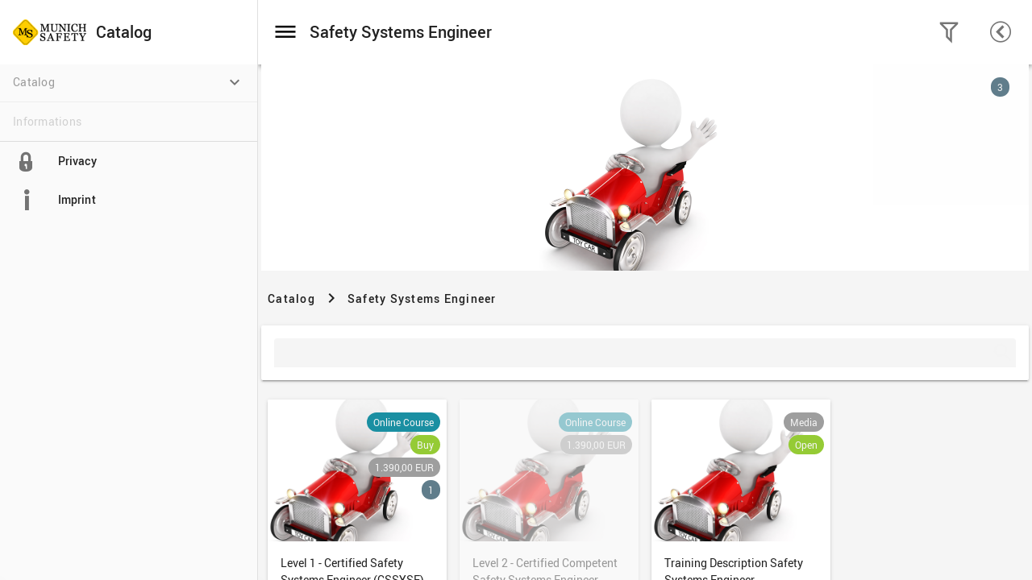

--- FILE ---
content_type: text/html;charset=utf-8
request_url: https://academy.munichsafety.com/ibt/myso/cty/area=site/bin/sico/shop/public/view.ibtupa?select.id=ibt:/division/myso/op/catalog/product/76801027
body_size: 4466
content:
<!DOCTYPE HTML>
<html lang="en"><head><meta charset="utf-8"><meta http-equiv="X-UA-Compatible" content="IE=edge"><meta name="viewport" content="width=device-width, initial-scale=1, shrink-to-fit=no, user-scalable=yes"><title>Catalog</title><link href="/ibt/sys/mode/public/font/font-roboto.css" rel="stylesheet"><link href="/ibt/sys/mode/public/glyph/font.css" rel="stylesheet"><script src="/ibt/myso/cty/area=site/en/sys/sico/core/public/lib/script/jq/jquery-3.2.1.js"></script><script src="/ibt/myso/cty/area=site/en/sys/sico/core/public/lib/script/jq/typeahead.jquery.min.js"></script><link href="/ibt/sys/mode/public/style/comby/lib/bs4/css/bootstrap-reboot.min.css" rel="stylesheet"><link href="/ibt/sys/mode/public/style/comby/lib/bs4/css/bootstrap.min.css" rel="stylesheet"><link href="/ibt/sys/mode/public/style/comby/lib/bs4/css/bootstrap-grid.min.css" rel="stylesheet"><script src="/ibt/sys/mode/public/style/comby/lib/popper1/js/popper.min.js"></script><script src="/ibt/sys/mode/public/style/comby/lib/bs4/js/bootstrap.min.js"></script><link href="/ibt/sys/mode/public/paint/mdcw-min.css" rel="stylesheet"><script src="/ibt/sys/mode/public/style/comby/lib/mcw/material-components-web.min.js"></script><link href="/ibt/myso/cty/area=site/en/sys/sico/core/public/lib/script/jstree-3.3.7/themes/default/style.min.css" rel="stylesheet"><script src="/ibt/myso/cty/area=site/en/sys/sico/core/public/lib/script/jstree-3.3.7/jstree.min.js"></script><script src="/ibt/sys/mode/public/style/comby/lib/momentjs2/moment-with-locales.min.js"></script><link href="/ibt/sys/mode/public/style/comby/lib/datetimepicker2/css/bootstrap-material-datetimepicker.ibtcss" rel="stylesheet"><script src="/ibt/sys/mode/public/style/comby/lib/datetimepicker2/js/bootstrap-material-datetimepicker.ibtjs"></script><script src="/ibt/myso/cty/area=site/en/sys/sico/core/public/lib/wwt/ctrl/ui-comby.min.ibtjs"></script><script>ibt.ui.UiUtil.uiLang="en";</script><link rel="stylesheet" type="text/css" href="/ibt/sys/mode/public/paint/comby-cstmy.css"></head><body class="u-page layout-player rpart-CatalogPlayer part-wom mdc-typography sidebar-true" oncontextmenu="return ibt.cmp.CtxMenu.onContextMenu(event);" onclick="ibt.cmp.CtxMenu.dismiss();"><page class="u-page layout-player rpart-CatalogPlayer part-body lama-fill lama-flexy"><decobar id="ibt-page-decobar" aria-hidden="true"></decobar><div id="ibt-page-toolbar" class="u-page layout-player rpart-CatalogPlayer part-toolbar-wrapper mdc-elevation--z4"></div><sash class="u-page layout-player rpart-CatalogPlayer part-sash lama-flexx lama-grow"><aside id="ibt-drawer" class="u-page layout-sidebar part-wom mdc-drawer mdc-drawer--dismissible mdc-drawer--open mdc-typography lama-grow"><header class="mdc-drawer__header"><div id="ibt-page-toolbar" class="u-page layout-sidebar part-toolbar-wrapper mdc-elevation--z4"><header class="u-page layout-sidebar part-toolbar ibt-titlebar"><div id="ibt-sidebar-logo" class="u-page layout-sidebar part-logo ibt-titlebar-item align-start" aria-hidden="true"><a class="ibt-titlebar-logo" href="#" onclick="ibt.ui.Ui.ui.cmd(&#39;home&#39;,null,null,null,&#39;ui:login=public&#39;);" tabindex="0" title="Home"><img src="/ibt/myso/cty/area=site/en/var/core/public/logo/cstm/cstmy.png?type=titlebarLogo" alt="Logo image"></a></div><div class="u-page layout-sidebar part-title ibt-titlebar-item align-start ibt-ctxmenu"><h1>Catalog</h1></div></header></div></header><content class="lama-grow lama-container mdc-drawer__content"><scroll class="u-page layout-sidebar part-sidebar-content lama-y lama-scroll-y lama-absfill"><container class="lama-fill lama-flexy"><item class="u-page layout-sidebar part-content lama-grow"><block class="lama-absfill"><div class="u-menu layout-sidebar part-wom mdc-list-group" id="m1514564"><div id="m1514565" class="u-menu layout-flip part-wom "><a class="u-menu layout-flip part-subheader block selected-false mdc-list-group__subheader" href="#" onclick="ibt.ui.Ui.ui.evt(event,&#39;ctrl\x23category&#39;,&#39;/bin/sico/shop/public/ctrl.ibtuis&#39;,&#39;ibt:/division/myso/op/catalog/product&#39;,null,&#39;ui:login=public&#39;);" onkeypress="ibt.ui.UiUtil.onKeyClick(event);" tabindex="0"><span class="u-menu layout-flip part-label-text ">Catalog</span><span class="u-menu layout-flip part-indicator widget-icon" onclick="return ibt.cmp.Menu.toggleCollapse(event, this);" onkeypress="ibt.ui.UiUtil.onKeyClick(event);" tabindex="0"></span></a><nav class="u-menu layout-flip part-submenu mdc-list" style="display:none;"><a href="#" class="u-button render-flips rtype-depth1 part-wom mdc-list-item" data-mdc-auto-init="MDCRipple" onclick="ibt.ui.Ui.ui.evt(event,&#39;ctrl\x23search&#39;,&#39;/bin/sico/shop/public/ctrl.ibtuis&#39;,&#39;ibt:/division/myso/op/catalog/product/1212393027&#39;,null,&#39;ui:login=public\x26page:title=Certification+only+-+no+Training&#39;);" tabindex="0" onkeypress="ibt.ui.UiUtil.onKeyClick(event);"><span class="u-button render-flips rtype-depth1 part-icon-wrapper mdc-list-item__graphic"></span><span class="u-button render-flips rtype-depth1 part-label-text mdc-list-item__text">Certification only - no Training</span></a><a href="#" class="u-button render-flips rtype-depth1 part-wom mdc-list-item" data-mdc-auto-init="MDCRipple" onclick="ibt.ui.Ui.ui.evt(event,&#39;ctrl\x23search&#39;,&#39;/bin/sico/shop/public/ctrl.ibtuis&#39;,&#39;ibt:/division/myso/op/catalog/product/77241027&#39;,null,&#39;ui:login=public\x26page:title=Functional+Safety+Assessor&#39;);" tabindex="0" onkeypress="ibt.ui.UiUtil.onKeyClick(event);"><span class="u-button render-flips rtype-depth1 part-icon-wrapper mdc-list-item__graphic"></span><span class="u-button render-flips rtype-depth1 part-label-text mdc-list-item__text">Functional Safety Assessor</span></a><a href="#" class="u-button render-flips rtype-depth1 part-wom mdc-list-item" data-mdc-auto-init="MDCRipple" onclick="ibt.ui.Ui.ui.evt(event,&#39;ctrl\x23search&#39;,&#39;/bin/sico/shop/public/ctrl.ibtuis&#39;,&#39;ibt:/division/myso/op/catalog/product/1212298027&#39;,null,&#39;ui:login=public\x26page:title=In-House+Training+Bundles&#39;);" tabindex="0" onkeypress="ibt.ui.UiUtil.onKeyClick(event);"><span class="u-button render-flips rtype-depth1 part-icon-wrapper mdc-list-item__graphic"></span><span class="u-button render-flips rtype-depth1 part-label-text mdc-list-item__text">In-House Training Bundles</span></a><a href="#" class="u-button render-flips rtype-depth1 part-wom mdc-list-item" data-mdc-auto-init="MDCRipple" onclick="ibt.ui.Ui.ui.evt(event,&#39;ctrl\x23search&#39;,&#39;/bin/sico/shop/public/ctrl.ibtuis&#39;,&#39;ibt:/division/myso/op/catalog/product/77137027&#39;,null,&#39;ui:login=public\x26page:title=Safety+Engineer&#39;);" tabindex="0" onkeypress="ibt.ui.UiUtil.onKeyClick(event);"><span class="u-button render-flips rtype-depth1 part-icon-wrapper mdc-list-item__graphic"></span><span class="u-button render-flips rtype-depth1 part-label-text mdc-list-item__text">Safety Engineer</span></a><a href="#" class="u-button render-flips rtype-depth1 part-wom mdc-list-item" data-mdc-auto-init="MDCRipple" onclick="ibt.ui.Ui.ui.evt(event,&#39;ctrl\x23search&#39;,&#39;/bin/sico/shop/public/ctrl.ibtuis&#39;,&#39;ibt:/division/myso/op/catalog/product/76885027&#39;,null,&#39;ui:login=public\x26page:title=Safety+Hardware+Engineer&#39;);" tabindex="0" onkeypress="ibt.ui.UiUtil.onKeyClick(event);"><span class="u-button render-flips rtype-depth1 part-icon-wrapper mdc-list-item__graphic"></span><span class="u-button render-flips rtype-depth1 part-label-text mdc-list-item__text">Safety Hardware Engineer</span></a><a href="#" class="u-button render-flips rtype-depth1 part-wom mdc-list-item" data-mdc-auto-init="MDCRipple" onclick="ibt.ui.Ui.ui.evt(event,&#39;ctrl\x23search&#39;,&#39;/bin/sico/shop/public/ctrl.ibtuis&#39;,&#39;ibt:/division/myso/op/catalog/product/76460027&#39;,null,&#39;ui:login=public\x26page:title=Safety+Manager&#39;);" tabindex="0" onkeypress="ibt.ui.UiUtil.onKeyClick(event);"><span class="u-button render-flips rtype-depth1 part-icon-wrapper mdc-list-item__graphic"></span><span class="u-button render-flips rtype-depth1 part-label-text mdc-list-item__text">Safety Manager</span></a><a href="#" class="u-button render-flips rtype-depth1 part-wom mdc-list-item" data-mdc-auto-init="MDCRipple" onclick="ibt.ui.Ui.ui.evt(event,&#39;ctrl\x23search&#39;,&#39;/bin/sico/shop/public/ctrl.ibtuis&#39;,&#39;ibt:/division/myso/op/catalog/product/76969027&#39;,null,&#39;ui:login=public\x26page:title=Safety+Software+Engineer&#39;);" tabindex="0" onkeypress="ibt.ui.UiUtil.onKeyClick(event);"><span class="u-button render-flips rtype-depth1 part-icon-wrapper mdc-list-item__graphic"></span><span class="u-button render-flips rtype-depth1 part-label-text mdc-list-item__text">Safety Software Engineer</span></a><a href="#" class="u-button render-flips rtype-depth1 part-wom mdc-list-item" data-mdc-auto-init="MDCRipple" onclick="ibt.ui.Ui.ui.evt(event,&#39;ctrl\x23search&#39;,&#39;/bin/sico/shop/public/ctrl.ibtuis&#39;,&#39;ibt:/division/myso/op/catalog/product/76801027&#39;,null,&#39;ui:login=public\x26page:title=Safety+Systems+Engineer&#39;);" tabindex="0" onkeypress="ibt.ui.UiUtil.onKeyClick(event);"><span class="u-button render-flips rtype-depth1 part-icon-wrapper mdc-list-item__graphic"></span><span class="u-button render-flips rtype-depth1 part-label-text mdc-list-item__text">Safety Systems Engineer</span></a><a href="#" class="u-button render-flips rtype-depth1 part-wom mdc-list-item" data-mdc-auto-init="MDCRipple" onclick="ibt.ui.Ui.ui.evt(event,&#39;ctrl\x23search&#39;,&#39;/bin/sico/shop/public/ctrl.ibtuis&#39;,&#39;ibt:/division/myso/op/catalog/product/77053027&#39;,null,&#39;ui:login=public\x26page:title=Safety+Tool+Expert&#39;);" tabindex="0" onkeypress="ibt.ui.UiUtil.onKeyClick(event);"><span class="u-button render-flips rtype-depth1 part-icon-wrapper mdc-list-item__graphic"></span><span class="u-button render-flips rtype-depth1 part-label-text mdc-list-item__text">Safety Tool Expert</span></a><hr class="u-menu layout-flip render-flips rtype-depth1 part-line mdc-list-divider mdc-list-divider--inset"><a class="u-menu layout-flip render-flips rtype-depth1 part-subheader block deep selected-false mdc-list-group__subheader" href="#" onclick="ibt.ui.Ui.ui.evt(event,&#39;ctrl\x23search&#39;,&#39;/bin/sico/shop/public/ctrl.ibtuis&#39;,&#39;ibt:/division/myso/op/catalog/product/691598027&#39;,null,&#39;ui:login=public\x26page:title=Training+Modules+one-by-one&#39;);" onkeypress="ibt.ui.UiUtil.onKeyClick(event);" tabindex="0"><span class="u-menu layout-flip render-flips rtype-depth1 part-label-text ">Training Modules one-by-one</span><span class="u-menu layout-flip render-flips rtype-depth1 part-indicator widget-icon" onclick="return ibt.cmp.Menu.toggleCollapse(event, this);" onkeypress="ibt.ui.UiUtil.onKeyClick(event);" tabindex="0"></span></a><nav class="u-menu layout-flip part-submenu mdc-list" style="display:none;"><a href="#" class="u-button render-flips rtype-depth2 part-wom mdc-list-item" data-mdc-auto-init="MDCRipple" onclick="ibt.ui.Ui.ui.evt(event,&#39;ctrl\x23search&#39;,&#39;/bin/sico/shop/public/ctrl.ibtuis&#39;,&#39;ibt:/division/myso/op/catalog/product/691598027/692183027&#39;,null,&#39;ui:login=public\x26page:title=010+-+Success+Factors&#39;);" tabindex="0" onkeypress="ibt.ui.UiUtil.onKeyClick(event);"><span class="u-button render-flips rtype-depth2 part-icon-wrapper mdc-list-item__graphic"></span><span class="u-button render-flips rtype-depth2 part-label-text mdc-list-item__text">010 - Success Factors</span></a><a href="#" class="u-button render-flips rtype-depth2 part-wom mdc-list-item" data-mdc-auto-init="MDCRipple" onclick="ibt.ui.Ui.ui.evt(event,&#39;ctrl\x23search&#39;,&#39;/bin/sico/shop/public/ctrl.ibtuis&#39;,&#39;ibt:/division/myso/op/catalog/product/691598027/692287027&#39;,null,&#39;ui:login=public\x26page:title=020+-+Safety+Management&#39;);" tabindex="0" onkeypress="ibt.ui.UiUtil.onKeyClick(event);"><span class="u-button render-flips rtype-depth2 part-icon-wrapper mdc-list-item__graphic"></span><span class="u-button render-flips rtype-depth2 part-label-text mdc-list-item__text">020 - Safety Management</span></a><a href="#" class="u-button render-flips rtype-depth2 part-wom mdc-list-item" data-mdc-auto-init="MDCRipple" onclick="ibt.ui.Ui.ui.evt(event,&#39;ctrl\x23search&#39;,&#39;/bin/sico/shop/public/ctrl.ibtuis&#39;,&#39;ibt:/division/myso/op/catalog/product/691598027/692391027&#39;,null,&#39;ui:login=public\x26page:title=030+-+Concept+Phase&#39;);" tabindex="0" onkeypress="ibt.ui.UiUtil.onKeyClick(event);"><span class="u-button render-flips rtype-depth2 part-icon-wrapper mdc-list-item__graphic"></span><span class="u-button render-flips rtype-depth2 part-label-text mdc-list-item__text">030 - Concept Phase</span></a><a href="#" class="u-button render-flips rtype-depth2 part-wom mdc-list-item" data-mdc-auto-init="MDCRipple" onclick="ibt.ui.Ui.ui.evt(event,&#39;ctrl\x23search&#39;,&#39;/bin/sico/shop/public/ctrl.ibtuis&#39;,&#39;ibt:/division/myso/op/catalog/product/691598027/692495027&#39;,null,&#39;ui:login=public\x26page:title=040+-+System+Development&#39;);" tabindex="0" onkeypress="ibt.ui.UiUtil.onKeyClick(event);"><span class="u-button render-flips rtype-depth2 part-icon-wrapper mdc-list-item__graphic"></span><span class="u-button render-flips rtype-depth2 part-label-text mdc-list-item__text">040 - System Development</span></a><a href="#" class="u-button render-flips rtype-depth2 part-wom mdc-list-item" data-mdc-auto-init="MDCRipple" onclick="ibt.ui.Ui.ui.evt(event,&#39;ctrl\x23search&#39;,&#39;/bin/sico/shop/public/ctrl.ibtuis&#39;,&#39;ibt:/division/myso/op/catalog/product/691598027/692599027&#39;,null,&#39;ui:login=public\x26page:title=050+-+Hardware+Development&#39;);" tabindex="0" onkeypress="ibt.ui.UiUtil.onKeyClick(event);"><span class="u-button render-flips rtype-depth2 part-icon-wrapper mdc-list-item__graphic"></span><span class="u-button render-flips rtype-depth2 part-label-text mdc-list-item__text">050 - Hardware Development</span></a><a href="#" class="u-button render-flips rtype-depth2 part-wom mdc-list-item" data-mdc-auto-init="MDCRipple" onclick="ibt.ui.Ui.ui.evt(event,&#39;ctrl\x23search&#39;,&#39;/bin/sico/shop/public/ctrl.ibtuis&#39;,&#39;ibt:/division/myso/op/catalog/product/691598027/692703027&#39;,null,&#39;ui:login=public\x26page:title=060+-+Software+Development&#39;);" tabindex="0" onkeypress="ibt.ui.UiUtil.onKeyClick(event);"><span class="u-button render-flips rtype-depth2 part-icon-wrapper mdc-list-item__graphic"></span><span class="u-button render-flips rtype-depth2 part-label-text mdc-list-item__text">060 - Software Development</span></a><a href="#" class="u-button render-flips rtype-depth2 part-wom mdc-list-item" data-mdc-auto-init="MDCRipple" onclick="ibt.ui.Ui.ui.evt(event,&#39;ctrl\x23search&#39;,&#39;/bin/sico/shop/public/ctrl.ibtuis&#39;,&#39;ibt:/division/myso/op/catalog/product/691598027/692807027&#39;,null,&#39;ui:login=public\x26page:title=070+-+POSD&#39;);" tabindex="0" onkeypress="ibt.ui.UiUtil.onKeyClick(event);"><span class="u-button render-flips rtype-depth2 part-icon-wrapper mdc-list-item__graphic"></span><span class="u-button render-flips rtype-depth2 part-label-text mdc-list-item__text">070 - POSD</span></a><a href="#" class="u-button render-flips rtype-depth2 part-wom mdc-list-item" data-mdc-auto-init="MDCRipple" onclick="ibt.ui.Ui.ui.evt(event,&#39;ctrl\x23search&#39;,&#39;/bin/sico/shop/public/ctrl.ibtuis&#39;,&#39;ibt:/division/myso/op/catalog/product/691598027/692911027&#39;,null,&#39;ui:login=public\x26page:title=080+-+Supporting+Processes&#39;);" tabindex="0" onkeypress="ibt.ui.UiUtil.onKeyClick(event);"><span class="u-button render-flips rtype-depth2 part-icon-wrapper mdc-list-item__graphic"></span><span class="u-button render-flips rtype-depth2 part-label-text mdc-list-item__text">080 - Supporting Processes</span></a><a href="#" class="u-button render-flips rtype-depth2 part-wom mdc-list-item" data-mdc-auto-init="MDCRipple" onclick="ibt.ui.Ui.ui.evt(event,&#39;ctrl\x23search&#39;,&#39;/bin/sico/shop/public/ctrl.ibtuis&#39;,&#39;ibt:/division/myso/op/catalog/product/691598027/693015027&#39;,null,&#39;ui:login=public\x26page:title=090+-+ASIL+specifics&#39;);" tabindex="0" onkeypress="ibt.ui.UiUtil.onKeyClick(event);"><span class="u-button render-flips rtype-depth2 part-icon-wrapper mdc-list-item__graphic"></span><span class="u-button render-flips rtype-depth2 part-label-text mdc-list-item__text">090 - ASIL specifics</span></a><a href="#" class="u-button render-flips rtype-depth2 part-wom mdc-list-item" data-mdc-auto-init="MDCRipple" onclick="ibt.ui.Ui.ui.evt(event,&#39;ctrl\x23search&#39;,&#39;/bin/sico/shop/public/ctrl.ibtuis&#39;,&#39;ibt:/division/myso/op/catalog/product/691598027/693119027&#39;,null,&#39;ui:login=public\x26page:title=100+-+Assessors&#39;);" tabindex="0" onkeypress="ibt.ui.UiUtil.onKeyClick(event);"><span class="u-button render-flips rtype-depth2 part-icon-wrapper mdc-list-item__graphic"></span><span class="u-button render-flips rtype-depth2 part-label-text mdc-list-item__text">100 - Assessors</span></a></nav></nav></div><div id="m1514567" class="u-menu layout-submenu part-wom disabled-true "><hr class="mdc-list-divider"><a class="u-menu layout-submenu part-subheader block  mdc-list-group__subheader" href="#" tabindex="-1"><span class="u-menu layout-submenu part-label-text ">Informations</span></a><nav class="u-menu layout-submenu part-submenu mdc-list"></nav></div><div id="m1514568" class="u-menu layout-submenu part-wom "><hr class="mdc-list-divider"><nav class="u-menu layout-submenu part-submenu mdc-list"><a href="#" class="u-button part-wom mdc-list-item" data-mdc-auto-init="MDCRipple" onclick="ibt.ui.Ui.ui.evt(event,&#39;open&#39;,null,&#39;ibt:/sys/sitenav/site/wcms/privacy&#39;,null,&#39;page:target=main\x26ui:login=public&#39;);" tabindex="0" onkeypress="ibt.ui.UiUtil.onKeyClick(event);"><span class="u-button part-icon-wrapper mdc-list-item__graphic"><span class="u-button part-icon font-vaadin char-e7f2 glyph glyph-handle null"></span></span><span class="u-button part-label-text mdc-list-item__text">Privacy</span></a><a href="#" class="u-button part-wom mdc-list-item" data-mdc-auto-init="MDCRipple" onclick="ibt.ui.Ui.ui.evt(event,&#39;open&#39;,null,&#39;ibt:/sys/sitenav/site/wcms/imprint&#39;,null,&#39;page:target=main\x26ui:login=public&#39;);" tabindex="0" onkeypress="ibt.ui.UiUtil.onKeyClick(event);"><span class="u-button part-icon-wrapper mdc-list-item__graphic"><span class="u-button part-icon font-vaadin char-e71e glyph glyph-handle null"></span></span><span class="u-button part-label-text mdc-list-item__text">Imprint</span></a></nav></div></div></block></item></container></scroll></content><script>ibt.cmp.MdcUtil.initDrawer({id: "ibt-drawer"});</script></aside><main id="ibt-page-data" class="u-page layout-player rpart-CatalogPlayer part-content lama-flexy lama-grow x-lama-container mdc-drawer-app-content"><scroll id="u-page-scrollbox" class="lama-absfill lama-scrolly"><pillar class="u-page layout-player rpart-CatalogPlayer part-pillar "><container class="lama-fill lama-flexy"><item class="u-page layout-player rpart-CatalogPlayer part-content lama-grow"><block class="lama-absfill"><iframe name="main" id="main" allowfullscreen="" webkitAllowFullScreen="" src="/ibt/myso/cty/area=site/en/bin/sico/shop/public/view.ibtupa?select.id=ibt%3A%2Fdivision%2Fmyso%2Fop%2Fcatalog%2Fproduct%2F76801027&amp;page:view=catalogTile&amp;hideInfobar=true" class="u-panel layout-iframe part-wom "></iframe></block></item></container></pillar></scroll></main></sash><script>ibt.cmp.Page.init();</script></page><div id="ibt-page-dialog" class="modal"></div><div id="ibt-ctxmenu"></div><svg id="ibt-spinner" class="spinner" viewBox="0 0 50 50"><circle class="path" cx="25" cy="25" r="20" fill="none" stroke-width="5"></circle></svg><script>mdc.autoInit();</script></body></html>

--- FILE ---
content_type: text/html;charset=utf-8
request_url: https://academy.munichsafety.com/ibt/myso/cty/area=site/en/bin/sico/shop/public/view.ibtupa?select.id=ibt%3A%2Fdivision%2Fmyso%2Fop%2Fcatalog%2Fproduct%2F76801027&page:view=catalogTile&hideInfobar=true
body_size: 3264
content:
<!DOCTYPE HTML>
<html lang="en"><head><meta charset="utf-8"><meta http-equiv="X-UA-Compatible" content="IE=edge"><meta name="viewport" content="width=device-width, initial-scale=1, shrink-to-fit=no, user-scalable=yes"><title>Safety Systems Engineer</title><link href="/ibt/sys/mode/public/font/font-roboto.css" rel="stylesheet"><link href="/ibt/sys/mode/public/glyph/font.css" rel="stylesheet"><script src="/ibt/myso/cty/area=site/en/sys/sico/core/public/lib/script/jq/jquery-3.2.1.js"></script><script src="/ibt/myso/cty/area=site/en/sys/sico/core/public/lib/script/jq/typeahead.jquery.min.js"></script><link href="/ibt/sys/mode/public/style/comby/lib/bs4/css/bootstrap-reboot.min.css" rel="stylesheet"><link href="/ibt/sys/mode/public/style/comby/lib/bs4/css/bootstrap.min.css" rel="stylesheet"><link href="/ibt/sys/mode/public/style/comby/lib/bs4/css/bootstrap-grid.min.css" rel="stylesheet"><script src="/ibt/sys/mode/public/style/comby/lib/popper1/js/popper.min.js"></script><script src="/ibt/sys/mode/public/style/comby/lib/bs4/js/bootstrap.min.js"></script><link href="/ibt/sys/mode/public/paint/mdcw-min.css" rel="stylesheet"><script src="/ibt/sys/mode/public/style/comby/lib/mcw/material-components-web.min.js"></script><link href="/ibt/myso/cty/area=site/en/sys/sico/core/public/lib/script/jstree-3.3.7/themes/default/style.min.css" rel="stylesheet"><script src="/ibt/myso/cty/area=site/en/sys/sico/core/public/lib/script/jstree-3.3.7/jstree.min.js"></script><script src="/ibt/sys/mode/public/style/comby/lib/momentjs2/moment-with-locales.min.js"></script><link href="/ibt/sys/mode/public/style/comby/lib/datetimepicker2/css/bootstrap-material-datetimepicker.ibtcss" rel="stylesheet"><script src="/ibt/sys/mode/public/style/comby/lib/datetimepicker2/js/bootstrap-material-datetimepicker.ibtjs"></script><script src="/ibt/myso/cty/area=site/en/sys/sico/core/public/lib/wwt/ctrl/ui-comby.min.ibtjs"></script><script>ibt.ui.UiUtil.uiLang="en";</script><link rel="stylesheet" type="text/css" href="/ibt/sys/mode/public/paint/comby-cstmy.css"></head><body class="u-page layout-pillar rpart-CatalogPlayer rview-catalog part-wom mdc-typography " oncontextmenu="return ibt.cmp.CtxMenu.onContextMenu(event);" onclick="ibt.cmp.CtxMenu.dismiss();"><page class="u-page layout-pillar rpart-CatalogPlayer rview-catalog part-body lama-fill lama-flexy"><div id="ibt-page-toolbar" class="u-page layout-pillar rpart-CatalogPlayer rview-catalog part-toolbar-wrapper mdc-elevation--z4"><header class="u-page layout-pillar rpart-CatalogPlayer rview-catalog part-toolbar ibt-titlebar"><div id="ibt-toolbar-hamburger" class="u-page layout-pillar rpart-CatalogPlayer rview-catalog part-hamburger ibt-titlebar-item align-start" aria-hidden="true"><a href="#" onclick="return ibt.cmp.Page.toggleSidebar(event);" class="ibt-titlebar-icon" role="button" title="Toggle sidebar"><span class="widget-icon char-menu"></span></a></div><div id="ibt-toolbar-logo" class="u-page layout-pillar rpart-CatalogPlayer rview-catalog part-logo ibt-titlebar-item align-start" aria-hidden="true"><a class="ibt-titlebar-logo" href="#" onclick="ibt.ui.Ui.ui.cmd(&#39;home&#39;,null,null,null,&#39;ui:login=public&#39;);" tabindex="0" title="Home"><img src="/ibt/myso/cty/area=site/en/var/core/public/logo/cstm/cstmy.png?type=titlebarLogo" alt="Logo image"></a></div><div class="u-page layout-pillar rpart-CatalogPlayer rview-catalog part-title ibt-titlebar-item align-start ibt-ctxmenu"><h1>Safety Systems Engineer</h1></div><div class="u-buttons layout-bar part-titleButtons ibt-titlebar-item align-end"><buttons class="u-buttons layout-bar part-wom "><button class="u-button layout-bar part-wom mdc-button" type="button" title="Filter" onclick="ibt.ui.Ui.ui.evt(event,&#39;ctrl\x23submit&#39;,&#39;/bin/sico/shop/public/ctrl.ibtuis&#39;,&#39;ibt:/division/myso/op/catalog/product/76801027&#39;,null,&#39;page:view=catalogTile\x26ui:login=public\x26filter=reset\x26hideInfobar=true&#39;);"><div class="mdc-button__ripple"></div><span class="u-button layout-bar part-icon font-material2 char-f233 glyph glyph-handle null"></span></button><button class="u-button layout-bar part-wom mdc-button" type="button" title="Show filters" onclick="ibt.ui.Ui.ui.evt(event,&#39;ctrl\x23submit&#39;,&#39;/bin/sico/shop/public/ctrl.ibtuis&#39;,&#39;ibt:/division/myso/op/catalog/product/76801027&#39;,null,&#39;page:view=catalogTile\x26ui:login=public\x26hideInfobar=false\x26ui:facet=&#39;);"><div class="mdc-button__ripple"></div><span class="u-button layout-bar part-icon font-vaadin char-e7c8 glyph glyph-handle null"></span></button></buttons></div></header></div><main id="ibt-page-data" class="u-page layout-pillar rpart-CatalogPlayer rview-catalog part-content lama-grow lama-container"><scroll id="u-page-scrollbox" class="lama-absfill lama-scrolly"><pillar class="u-page layout-pillar rpart-CatalogPlayer rview-catalog part-pillar "><banner class="u-property rclass-Object part-wom u-page part-banner"><bg style="background-image: url(&#39;/ibt/style=comby/palette=none/img/76801013/Image/0/xx/Safety-Systems-Engineer.png?type=banner&#39;);"></bg><ilabel class="u-property rclass-Object part-label "></ilabel><tags class="u-property rclass-Object part-tags "><chip class="u-label rtype-count part-wom layout-chip part-tag"><span class="u-label rtype-count part-label-text ">3</span></chip></tags><div class="u-property rclass-Object part-description "></div></banner><container class="lama-fill lama-flexy"><item class="u-page layout-pillar rpart-CatalogPlayer rview-catalog part-content lama-grow"><block class="lama-absfill"><sequence class="u-sequence layout-vertical part-wom "><item class="u-sequence layout-vertical part-item "><buttons class="u-buttons layout-path part-wom "><button class="u-button layout-path part-wom mdc-button" type="button" title="Catalog" onclick="ibt.ui.Ui.ui.evt(event,&#39;catalog&#39;,null,&#39;ibt:/division/myso/op/catalog/product&#39;,null,&#39;ui:login=public\x26page:view=catalogTile\x26hideInfobar=true&#39;);"><div class="mdc-button__ripple"></div><span class="u-button layout-path part-label-wrapper mdc-button__label"><span class="u-button layout-path part-label-text ">Catalog</span></span></button><span class="u-button-separator layout-path"></span><button class="u-button layout-path part-wom mdc-button" type="button" title="Safety Systems Engineer" onclick="ibt.ui.Ui.ui.evt(event,&#39;catalog&#39;,null,&#39;ibt:/division/myso/op/catalog/product/76801027&#39;,null,&#39;ui:login=public\x26page:view=catalogTile\x26hideInfobar=true&#39;);"><div class="mdc-button__ripple"></div><span class="u-button layout-path part-label-wrapper mdc-button__label"><span class="u-button layout-path part-label-text ">Safety Systems Engineer</span></span></button></buttons></item><item class="u-sequence layout-vertical part-item "><box class="u-box layout-card part-wom "><content class="u-box layout-card part-content lama-container"><div id="ibt-search-QXJk9F_8164416_3006" class="u-input type-search render-fullwidth part-wom mdc-text-field mdc-text-field--with-trailing-icon  mdc-text-field  auto-complete"><input id="ibt-search-QXJk9F_8164416_3006-input" class="u-input type-search render-fullwidth part-pattern mdc-text-field__input typeahead" title="Search" name="page:search" type="text" ibt-command="ctrl#search,%24sico.shop.ctrl.href,ibt%3A%2Fdivision%2Fmyso%2Fop%2Fcatalog%2Fproduct%2F76801027,,ui%3Alogin%3Dpublic%26hideInfobar%3Dtrue" onchange="ibt.cmp.InputSearch.onChange(event);" onkeypress="ibt.cmp.InputSearch.onKeypress(event);"><a href="#" class="u-input type-search render-fullwidth part-submit widget-icon char-search mdc-text-field__icon" tabindex="0" title="Search" onclick="ibt.cmp.InputSearch.onSubmit(&#39;ibt-search-QXJk9F_8164416_3006-input&#39;);"></a><div class="u-input type-search render-fullwidth part-line mdc-line-ripple"></div><script>ibt.cmp.InputSearch.setController({id: "ibt-search-QXJk9F_8164416_3006", name: "page:search", href: "/bin/sico/shop/public/simplesuggest.ibtlhs?select.id=ibt\x253A\x252Fdivision\x252Fmyso\x252Fop\x252Fcatalog\x252Fproduct\x252F76801027"});</script></div></content></box></item><item class="u-sequence layout-vertical part-item "><list id="FsTYQkt9ajLE" class="u-list layout-tile weight-midi part-wom "><scroll class="u-list layout-tile weight-midi part-boxed lama-fillx"><scrolled class="u-list layout-tile weight-midi part-container lama-fillx row" id="ibt-list-container-FsTYQkt9ajLE"></scrolled><script>new ibt.cmp.Scroll({containerId: "ibt-list-container-FsTYQkt9ajLE", dataUrl: "/ibt/myso/cty/area=site/en/bin/sico/shop/public/view.ibtlst?hideInfobar=true\x26page:view=catalogTile\x26select.id=ibt\x253A\x252Fdivision\x252Fmyso\x252Fop\x252Fcatalog\x252Fproduct\x252F76801027\x26scroll:part=CatalogPlayer\x26scroll:id=FsTYQkt9ajLE", margin: 600});</script></scroll></list></item></sequence></block></item></container></pillar></scroll></main><script>ibt.cmp.Page.init();</script></page><div id="ibt-page-dialog" class="modal"></div><div id="ibt-ctxmenu"></div><svg id="ibt-spinner" class="spinner" viewBox="0 0 50 50"><circle class="path" cx="25" cy="25" r="20" fill="none" stroke-width="5"></circle></svg><script>mdc.autoInit();</script></body></html>

--- FILE ---
content_type: text/html;charset=utf-8
request_url: https://academy.munichsafety.com/ibt/myso/cty/area=site/en/bin/sico/shop/public/view.ibtlst?hideInfobar=true&page:view=catalogTile&select.id=ibt%3A%2Fdivision%2Fmyso%2Fop%2Fcatalog%2Fproduct%2F76801027&scroll:part=CatalogPlayer&scroll:id=FsTYQkt9ajLE&scroll:chunk=0
body_size: 1031
content:
<tile class="u-property rclass-Community rview-article part-wom x-card part-item     footer-true   image-true weight-null layout-tile" role="button" onclick="ibt.ui.Ui.ui.evt(event,&#39;catalog&#39;,null,&#39;ibt:/division/myso/op/catalog/product/76801027/100356109&#39;,null,&#39;ui:login=public\x26page:view=catalogArticle\x26hideInfobar=true&#39;);" tabindex="0" onkeypress="ibt.ui.UiUtil.onKeyClick(event);"><asset class="u-property rclass-Community rview-article part-asset img-container" style="background-image: url(&#39;/ibt/style=comby/palette=none/img/100356013/Image/0/xx/Safety-Systems-Engineer.png?type=midi&#39;);"><tags class="u-property rclass-Community rview-article part-tags "><chip class="u-label rclass-Community rtype-course part-wom layout-chip part-tag"><span class="u-label rclass-Community rtype-course part-label-text ">Online Course</span></chip><chip class="u-label rtype-action part-wom layout-chip part-tag"><span class="u-label rtype-action part-label-text ">Buy</span></chip><chip class="u-property type-money part-wom layout-chip part-tag">1.390,00 EUR</chip><chip class="u-label rtype-count part-wom layout-chip part-tag"><span class="u-label rtype-count part-label-text ">1</span></chip></tags></asset><footer class="u-property rclass-Community rview-article part-footer "><div class="u-property rclass-Community rview-article part-text-footer "><ititle class="u-property rclass-Community rview-article part-content-title card-title"><span class="u-property rclass-Community rview-article part-label-text ">Level 1 - Certified Safety Systems Engineer (CSSYSE)</span></ititle><div class="u-property rclass-Community rview-article part-value-help-container "></div></div></footer></tile><tile class="u-property rclass-Community rview-article part-wom disabled-true x-card part-item     footer-true   image-true weight-null layout-tile" role="button" onclick="ibt.ui.Ui.ui.evt(event,&#39;catalog&#39;,null,&#39;ibt:/division/myso/op/catalog/product/76801027/100227109&#39;,null,&#39;ui:login=public\x26page:view=catalogArticle\x26hideInfobar=true&#39;);" tabindex="0" onkeypress="ibt.ui.UiUtil.onKeyClick(event);"><asset class="u-property rclass-Community rview-article part-asset img-container" style="background-image: url(&#39;/ibt/style=comby/palette=none/img/100227013/Image/0/xx/Safety-Systems-Engineer.png?type=midi&#39;);"><tags class="u-property rclass-Community rview-article part-tags "><chip class="u-label rclass-Community rtype-course part-wom layout-chip part-tag"><span class="u-label rclass-Community rtype-course part-label-text ">Online Course</span></chip><chip class="u-property type-money part-wom layout-chip part-tag">1.390,00 EUR</chip></tags></asset><footer class="u-property rclass-Community rview-article part-footer "><div class="u-property rclass-Community rview-article part-text-footer "><ititle class="u-property rclass-Community rview-article part-content-title card-title"><span class="u-property rclass-Community rview-article part-label-text ">Level 2 - Certified Competent Safety Systems Engineer (CCSSYSE)</span></ititle><div class="u-property rclass-Community rview-article part-value-help-container disabled-true "></div></div></footer></tile><tile class="u-property rclass-MediaPage rview-article part-wom x-card part-item     footer-true   image-true weight-null layout-tile" role="button" onclick="ibt.ui.Ui.ui.evt(event,&#39;desktop\x23launch&#39;,&#39;/bin/sico/core/public/doc/open.ibtupa&#39;,&#39;ibt:/division/myso/op/catalog/product/76801027/123891160&#39;,null,&#39;ui:login=public\x26ui:action=open&#39;);" tabindex="0" onkeypress="ibt.ui.UiUtil.onKeyClick(event);"><asset class="u-property rclass-MediaPage rview-article part-asset img-container" style="background-image: url(&#39;/ibt/style=comby/palette=none/img/123891013/Image/0/xx/Safety-Systems-Engineer.png?type=midi&#39;);"><tags class="u-property rclass-MediaPage rview-article part-tags "><chip class="u-label rclass-MediaPage part-wom layout-chip part-tag"><span class="u-label rclass-MediaPage part-label-text ">Media</span></chip><chip class="u-label rtype-action part-wom layout-chip part-tag"><span class="u-label rtype-action part-label-text ">Open</span></chip></tags></asset><footer class="u-property rclass-MediaPage rview-article part-footer "><div class="u-property rclass-MediaPage rview-article part-text-footer "><ititle class="u-property rclass-MediaPage rview-article part-content-title card-title"><span class="u-property rclass-MediaPage rview-article part-label-text ">Training Description Safety Systems Engineer</span></ititle><div class="u-property rclass-MediaPage rview-article part-value-help-container "></div></div></footer></tile>

--- FILE ---
content_type: text/html;charset=utf-8
request_url: https://academy.munichsafety.com/ibt/myso/cty/area=site/en/bin/sico/shop/public/view.ibtlst?hideInfobar=true&page:view=catalogTile&select.id=ibt%3A%2Fdivision%2Fmyso%2Fop%2Fcatalog%2Fproduct%2F76801027&scroll:part=CatalogPlayer&scroll:id=FsTYQkt9ajLE&scroll:chunk=1&scroll:prevId=
body_size: -29
content:
<tile class="trailer"></tile><tile class="trailer"></tile><tile class="trailer"></tile><tile class="trailer"></tile><tile class="trailer" end="true"></tile>

--- FILE ---
content_type: text/css;charset=utf-8
request_url: https://academy.munichsafety.com/ibt/sys/mode/public/font/font-roboto.css
body_size: 281
content:
/*-----------------------------------------------------------------------------------*/
/* roboto font - local / @see https://fonts.google.com/specimen/Roboto
/* - hier OHNE LEGACY EOT+SVG */
/*-----------------------------------------------------------------------------------*/

@font-face {
    font-family: 'Roboto';
    src: url('Roboto-Thin-webfont.woff') format('woff'),
         url('Roboto-Thin-webfont.ttf') format('truetype');
    font-weight: 100;
    font-style: normal;
}

@font-face {
    font-family: 'Roboto';
    src: url('Roboto-ThinItalic-webfont.woff') format('woff'),
         url('Roboto-ThinItalic-webfont.ttf') format('truetype');
    font-weight: 100;
    font-style: italic;
}


@font-face {
    font-family: 'Roboto';
    src: url('Roboto-Light-webfont.woff') format('woff'),
         url('Roboto-Light-webfont.ttf') format('truetype');
    font-weight: 300;
    font-style: normal;
}

@font-face {
    font-family: 'Roboto';
    src: url('Roboto-LightItalic-webfont.woff') format('woff'),
         url('Roboto-LightItalic-webfont.ttf') format('truetype');
    font-weight: 300;
    font-style: italic;
}


@font-face {
    font-family: 'Roboto';
    src: url('Roboto-Regular-webfont.woff') format('woff'),
         url('Roboto-Regular-webfont.ttf') format('truetype');
    font-weight: 400;
    font-style: normal;
}

@font-face {
    font-family: 'Roboto';
    src: url('Roboto-Italic-webfont.woff') format('woff'),
         url('Roboto-Italic-webfont.ttf') format('truetype');
    font-weight: 400;
    font-style: italic;
}


@font-face {
    font-family: 'Roboto';
    src: url('Roboto-Medium-webfont.woff') format('woff'),
         url('Roboto-Medium-webfont.ttf') format('truetype');
    font-weight: 500;
    font-style: normal;
}

@font-face {
    font-family: 'Roboto';
    src: url('Roboto-MediumItalic-webfont.woff') format('woff'),
         url('Roboto-MediumItalic-webfont.ttf') format('truetype');
    font-weight: 500;
    font-style: italic;
}


@font-face {
    font-family: 'Roboto';
    src: url('Roboto-Bold-webfont.woff') format('woff'),
         url('Roboto-Bold-webfont.ttf') format('truetype');
    font-weight: 700;
    font-style: normal;
}

@font-face {
    font-family: 'Roboto';
    src: url('Roboto-BoldItalic-webfont.woff') format('woff'),
         url('Roboto-BoldItalic-webfont.ttf') format('truetype');
    font-weight: 700;
    font-style: italic;
}



--- FILE ---
content_type: text/css;charset=utf-8
request_url: https://academy.munichsafety.com/ibt/sys/mode/public/glyph/font.css
body_size: 45
content:
/* glyph fonts */

@font-face { font-family: 'material'; src: url("material.woff") format('woff'); }
@font-face { font-family: 'material2'; src: url("material2.woff") format('woff'); }
@font-face { font-family: 'awesome'; src: url("awesome.woff") format('woff'); }
@font-face { font-family: 'vaadin'; src: url("vaadin.woff") format('woff'); }
@font-face { font-family: 'education'; src: url("education.woff") format('woff'); }
@font-face { font-family: 'academic2'; src: url("academic2.woff") format('woff'); }




--- FILE ---
content_type: text/css;charset=utf-8
request_url: https://academy.munichsafety.com/ibt/sys/mode/public/paint/comby-cstmy.css
body_size: 79520
content:
.severity-none, .severity-none > .glyph { color: #607D8B; }
.severity-info, .severity-info > .glyph { color: #2196F3; }
.severity-notice, .severity-notice > .glyph { color: #00BCD4; }
.severity-ok, .severity-ok > .glyph { color: #4CAF50; }
.severity-rise, .severity-rise > .glyph { color: #8BC34A; }
.severity-fall, .severity-fall > .glyph { color: #FFEB3B; }
.severity-warning, .severity-warning > .glyph { color: #FF9800; }
.severity-error, .severity-error > .glyph { color: #F44336; }
.severity-alert, .severity-alert > .glyph { color: #E91E63; }
.web-par.type-prerequisites, .web-par.type-remark { border-color: #B26B02; }
.web-par.type-objectives, .web-par.type-issue, .web-par.type-false { border-color: #C83A3A; }
.web-par.type-abstract, .web-par.type-example { border-color: #7A60C4; }
.web-par.type-theorem, .web-par.type-true { border-color: #95CB35; }
.web-par.type-procedure { border-color: #28C2DC; }
.web-par.type-result { border-color: #1A8FA2; }
.web-par.type-question { border-color: #B0A0DC; }
.web-par.type-definition { border-color: #FFCE00; }
.web-par.type-warning { border-color: #FC9804; }
.web-par.type-quote, .web-par.type-references { border-color: #DF8D8D; }
.cop-page .web-par.type-summary.type-summary { background-color: #1A8FA2; }
.mdc-radio .mdc-radio__native-control:enabled:checked + .mdc-radio__background .mdc-radio__outer-circle { border-color: #FFCE00; }
.mdc-radio .mdc-radio__native-control:enabled + .mdc-radio__background .mdc-radio__inner-circle { background-color: #FFCE00; }
.mdc-radio .mdc-radio__background::before { background-color: #FFCE00; }
@supports not (-ms-ime-align: auto) { .mdc-radio .mdc-radio__background::before .mdc-radio .mdc-radio__background::before { background-color: #FFCE00; } }
.mdc-text-field .mdc-line-ripple { background-color: #FFCE00; }
.mdc-button::before, .mdc-button::after { background-color: black; }
@supports not (-ms-ime-align: auto) { .mdc-button::before, .mdc-button::after { background-color: black; } }
.mdc-checkbox__native-control:enabled:checked ~ .mdc-checkbox__background, .mdc-checkbox__native-control:enabled:indeterminate ~ .mdc-checkbox__background { border-color: #FFCE00; background-color: #FFCE00; }
.mdc-switch__native-control:enabled:checked ~ .mdc-switch__background::before { background-color: #FFCE00; }
.mdc-switch__native-control:enabled:checked ~ .mdc-switch__background .mdc-switch__knob { background-color: #FFCE00; }
.mdc-switch__native-control:enabled:checked ~ .mdc-switch__background .mdc-switch__knob::before { background-color: #FFCE00; }
.mdc-switch.mdc-switch--checked .mdc-switch__track { background-color: #FFCE00; border-color: #FFCE00; }
.mdc-switch.mdc-switch--checked .mdc-switch__thumb { background-color: #FFCE00; border-color: #FFCE00; }
.mdc-slider:not(.mdc-slider--disabled) .mdc-slider__track { background-color: #FFCE00; }
.mdc-slider:not(.mdc-slider--disabled) .mdc-slider__track-marker-container { background-color: #C83A3A; }
.mdc-slider:not(.mdc-slider--disabled) .mdc-slider__thumb { fill: #FFCE00; stroke: #FFCE00; }
.mdc-slider:not(.mdc-slider--disabled) .mdc-slider__focus-ring { background-color: #FFCE00; }
.mdc-slider:not(.mdc-slider--disabled) .mdc-slider__pin { background-color: #FFCE00; }
.typo-display4 { font-size: 112px; font-weight: 300; }
.typo-display3, banner .part-label, ilabel.u-label.part-wom.render-big { font-size: 56px; font-weight: 400; }
.typo-display2 { font-size: 45px; font-weight: 400; }
.typo-display1 { font-size: 34px; font-weight: 400; }
.typo-headline, .typo-rich-h1, .u-value.type-richline.part-value h1, .u-value.type-richlines.part-value h1, .u-value.type-richpage.part-value h1, .u-property.type-richline.part-value h1, .u-property.type-richlines.part-value h1, .u-property.type-richpage.part-value h1, h1, h1.u-sep.part-wom { font-size: 24px; font-weight: 400; }
.typo-title, .typo-rich-h2, .u-value.type-richline.part-value h2, .u-value.type-richlines.part-value h2, .u-value.type-richpage.part-value h2, .u-property.type-richline.part-value h2, .u-property.type-richlines.part-value h2, .u-property.type-richpage.part-value h2, .u-page.layout-dialog.part-title, scrolled.u-list > info > content > ititle, h2, h2.u-sep.part-wom, .web-par.type-h .web-par-title { font-size: 20px; font-weight: 500; }
.typo-heading, .web-par.type-h { font-size: 15px; font-weight: 500; }
.typo-subheading, .typo-rich-h4, .u-value.type-richline.part-value h4, .u-value.type-richlines.part-value h4, .u-value.type-richpage.part-value h4, .u-property.type-richline.part-value h4, .u-property.type-richlines.part-value h4, .u-property.type-richpage.part-value h4, h3, h3.u-sep.part-wom, .web-par .web-par-title, .web-par.type-polaroid .web-par-title { font-size: 15px; font-weight: 400; }
.typo-body2, .ui-table-title, h4, h4.u-sep.part-wom, h5, h5.u-sep.part-wom, h6, h6.u-sep.part-wom, tile > content .part-content-title, .web-par table th, .web-par.mobile-table table th, .web-par.mobile-table table tr:nth-child(1) td, .web-par table.mobile th, .web-par table.mobile tr:nth-child(1) td, .web-par.modern-table table th, .web-par.modern-table table tr:nth-child(1) td, .web-par table.modern th, .web-par table.modern tr:nth-child(1) td, .web-par.content-table table th, .web-par.content-table table tr:nth-child(1) td, .web-par table.content th, .web-par table.content tr:nth-child(1) td, .web-par.mobile-table .web-par-title, .web-par.modern-table .web-par-title, .web-par.content-table .web-par-title { font-size: 13px; font-weight: 500; }
.typo-body1, body.u-page.rpart-WebPage, .ibt-titlebar > .part-title ititle, banner .part-description, .u-table.part-help, scrolled.u-list > info > content > help, scrolled.u-list > help, scrolled.u-list.layout-info.weight-pico > info > content ititle, scrolled.u-list.layout-info.weight-nano > info > content ititle, scrolled.u-list.layout-info.weight-micro > info > content ititle, scrolled.u-list.layout-card > info .part-content, list.layout-settings .u-list.part-help, box, #ibt-ctxmenu .u-button.part-wom .part-help, .u-label.part-wom, .u-sep.part-wom, .u-value.part-wom, .u-list.rview-pad.rtype-home .part-content .part-content-title, .u-list.rview-pad.rtype-page .part-content .part-content-title, tile > content .part-content-description { font-size: 13px; font-weight: 400; }
.typo-body1-em, .u-label.part-wom.emphasized-true, .u-sep.part-wom.emphasized-true, .u-value.part-wom.emphasized-true { font-size: 13px; font-weight: 500; }
.typo-caption, .part-asset-title, list.layout-stepper td.step-label .chip { font-size: 12px; font-weight: 400; }
.typo-button, .u-button.part-wom, .u-buttons.part-wom.layout-path > .part-help { font-size: 14px; font-weight: 500; text-transform: none; }
.typo-button-em, .u-tab > nav .u-button.part-wom, .u-button.part-wom.layout-form, .u-button.part-wom.layout-action, banner .u-button.part-wom, .u-buttons.layout-form .u-button.part-wom, .u-buttons.layout-action .u-button.part-wom, label.u-input.part-wrapper, .web-par.type-button { font-size: 14px; font-weight: 500; text-transform: uppercase; }
.typo-menu, #ibt-ctxmenu .part-menu, .u-menu.layout-menubar .part-toggle, .u-menu.layout-menubar .part-menu, buttons.u-buttons.layout-select .u-button.part-wom { font-size: 15px; font-weight: 400; }
.typo-toolbar, header.u-page.part-toolbar > .part-title ilabel, header.u-page.part-toolbar > .part-title h1 { font-size: 20px; font-weight: 500; }
.typo-tile-body, .u-list.layout-tile tile > footer, tile > footer .part-value-help-container, .typo-hint, .ui-cell-text.part-help, .ui-cell-text.part-description, .web-par.type-remark { font-size: 12px; font-weight: 400; }
.typo-titlebar, .ibt-titlebar > .part-title ilabel, .ibt-titlebar > .part-title h3, header > banner > div.part-title, list.layout-settings .u-list.part-titlebar, .part-wom > .part-titlebar, .typo-tile-title, .u-list.layout-tile tile > footer .part-content-title, .u-list.layout-tetris tile > footer ititle.part-content-title, scrolled.u-list.layout-card > info .part-content-title { font-size: 16px; font-weight: 400; }
.typo-height48, .u-menu.part-subheader, .u-sequence.layout-numbered > .part-item, .typo-step, list.layout-stepper td.step-content { font-size: 14px; font-weight: 400; }
.typo-height48 b, .u-menu.part-subheader b, .u-sequence.layout-numbered > .part-item b, .typo-height48 strong, .u-menu.part-subheader strong, .u-sequence.layout-numbered > .part-item strong, .typo-step b, list.layout-stepper td.step-content b, .typo-step strong, list.layout-stepper td.step-content strong { font-weight: 500; }
.typo-height48-em, list.layout-settings .part-wom.emphasized-true ilabel { font-weight: 500; }
.typo-table, .ui-table-cell > * { font-size: 14px !important; font-weight: 400; }
.typo-table b, .ui-table-cell > * b, .typo-table strong, .ui-table-cell > * strong { font-weight: 500; }
.typo-table-em { font-weight: 500; }
.typo-postit, .web-par.type-postit, .web-par.type-postit * { font-family: "Indie Flower",cursive,Roboto,sans-serif; font-size: 15px; font-weight: 400; }
.typo-chip, chip, .cal2-entry-holiday, .cal2-entry-day { font-size: 12px !important; font-weight: 400; }
.typo-help, help.u-page.part-help { font-size: 14px; font-weight: 400; line-height: 21px; }
.typo-rich-h3, .u-value.type-richline.part-value h3, .u-value.type-richlines.part-value h3, .u-value.type-richpage.part-value h3, .u-property.type-richline.part-value h3, .u-property.type-richlines.part-value h3, .u-property.type-richpage.part-value h3 { font-size: 15px; font-weight: 500; }
.typo-rich-h5, .u-value.type-richline.part-value h5, .u-value.type-richlines.part-value h5, .u-value.type-richpage.part-value h5, .u-property.type-richline.part-value h5, .u-property.type-richlines.part-value h5, .u-property.type-richpage.part-value h5 { font-size: 14px; font-weight: 500; }
.typo-rich-h6, .u-value.type-richline.part-value h6, .u-value.type-richlines.part-value h6, .u-value.type-richpage.part-value h6, .u-property.type-richline.part-value h6, .u-property.type-richlines.part-value h6, .u-property.type-richpage.part-value h6 { font-size: 14px; font-weight: 400; }
item { position: relative; }
.lama-flexy, .lama-flex-y { display: flex; flex-direction: column; align-items: stretch; }
.lama-flexx, scrolled.u-list.layout-card > info, .lama-flex-x, tile > footer .part-value-help-container { display: flex; flex-direction: row; align-items: stretch; }
.lama-grow, .lama-grow-x, .lama-grow-y { flex-grow: 1; flex-shrink: 1; flex-basis: auto; }
.lama-grow-block, .lama-absfill, banner > bg, banner > overlay, header > banner > overlay, iframe.u-panel { position: absolute; left: 0; right: 0; top: 0; bottom: 0; }
.lama-grow-block { overflow: auto; }
.lama-container { position: relative; }
.lama-fill, .lama-fillxy, .lama-fill-xy { height: 100%; width: 100%; }
.lama-fillx, .lama-fill-x { width: 100%; }
.lama-filly, .lama-fill-y { height: 100%; }
.lama-scrolly, .lama-scroll-y { overflow-y: auto; overflow-x: visible; -webkit-overflow-scrolling: touch; }
.lama-scrollx, .lama-scroll-x { overflow-x: auto; overflow-y: visible; }
.lama-scrollxy, .lama-scroll-xy { overflow-x: auto; overflow-y: auto; -webkit-overflow-scrolling: touch; }
iframe { height: 100%; width: 100%; border: 0; }
@font-face { font-family: 'material'; src: url("/ibt/sys/mode/public/glyph/material.woff") format("woff"); }
.glyph-material { font-family: material; font-size: 24px; font-style: normal; }
.font-material { font-family: material; }
@font-face { font-family: 'material2'; src: url("/ibt/sys/mode/public/glyph/material2.woff") format("woff"); }
.glyph-material2 { font-family: material2; font-size: 24px; font-style: normal; }
.font-material2 { font-family: material2; }
@font-face { font-family: 'awesome'; src: url("/ibt/sys/mode/public/glyph/awesome.woff") format("woff"); }
.glyph-awesome { font-family: awesome; font-size: 24px; font-style: normal; }
.font-awesome { font-family: awesome; }
@font-face { font-family: 'vaadin'; src: url("/ibt/sys/mode/public/glyph/vaadin.woff") format("woff"); }
.glyph-vaadin { font-family: vaadin; font-size: 21px; font-style: normal; margin-left: 2px; margin-top: 2px; }
.font-vaadin { font-family: vaadin; }
@font-face { font-family: 'education'; src: url("/ibt/sys/mode/public/glyph/education.woff") format("woff"); }
.glyph-education { font-family: education; font-size: 24px; font-style: normal; }
.font-education { font-family: education; }
@font-face { font-family: 'education2'; src: url("/ibt/sys/mode/public/glyph/education2.woff") format("woff"); }
.glyph-education2 { font-family: education2; font-size: 24px; font-style: normal; }
.font-education2 { font-family: education2; }
@font-face { font-family: 'academic2'; src: url("/ibt/sys/mode/public/glyph/academic2.woff") format("woff"); }
.glyph-academic2 { font-family: academic2; font-size: 24px; font-style: normal; }
.font-academic2 { font-family: academic2; }
@font-face { font-family: 'social2'; src: url("/ibt/sys/mode/public/glyph/social2.woff") format("woff"); }
.glyph-social2 { font-family: social2; font-size: 24px; font-style: normal; }
.font-social2 { font-family: social2; }
@font-face { font-family: 'social3'; src: url("/ibt/sys/mode/public/glyph/social3.woff") format("woff"); }
.glyph-social3 { font-family: social3; font-size: 24px; font-style: normal; }
.font-social3 { font-family: social3; }
@font-face { font-family: 'business'; src: url("/ibt/sys/mode/public/glyph/business.woff") format("woff"); }
.glyph-business { font-family: business; font-size: 24px; font-style: normal; }
.font-business { font-family: business; }
@font-face { font-family: 'business3'; src: url("/ibt/sys/mode/public/glyph/business3.woff") format("woff"); }
.glyph-business3 { font-family: business3; font-size: 24px; font-style: normal; }
.font-business3 { font-family: business3; }
@font-face { font-family: 'business7'; src: url("/ibt/sys/mode/public/glyph/business7.woff") format("woff"); }
.glyph-business7 { font-family: business7; font-size: 24px; font-style: normal; }
.font-business7 { font-family: business7; }
@font-face { font-family: 'crowd'; src: url("/ibt/sys/mode/public/glyph/crowd.woff") format("woff"); }
.glyph-crowd { font-family: crowd; font-size: 24px; font-style: normal; }
.font-crowd { font-family: crowd; }
.glyph, .widget-icon { font-style: normal; color: rgba(0, 0, 0, 0.54); }
.glyph:hover, .widget-icon:hover { color: #000000 !important; }
.glyph.disabled, .glyph.disabled-true, .u-tree .glyph.jstree-disabled, .widget-icon.disabled, .widget-icon.disabled-true, .u-tree .widget-icon.jstree-disabled { color: rgba(0, 0, 0, 0.38) !important; }
.widget-icon.no-hover { color: rgba(0, 0, 0, 0.87); }
.widget-icon.no-hover:hover { color: inherit !important; }
.glyph-handle { display: inline-block; text-align: center; font-size: 30px; height: 32px; width: 32px; line-height: 32px; vertical-align: middle; }
.glyph-handle.font-vaadin { font-size: 26px; }
.u-tree .glyph-handle { display: inline-block; text-align: center; font-size: 24px; height: 24px; width: 24px; line-height: 24px; vertical-align: inherit; padding: 0px; margin-right: 2px; margin: 3px 5px 3px 0px; }
.u-tree .glyph-handle.font-vaadin { font-size: 22px; }
.glyph-mono, #ibt-ctxmenu .u-button.glyph, .u-menu.layout-sidebar .u-button.glyph, .glyph-task { color: rgba(0, 0, 0, 0.54) !important; }
span.glyph-dir, span.glyph-many { color: rgba(255, 145, 0, 0.64); }
span.glyph-dir:hover, span.glyph-many:hover { color: rgba(255, 145, 0, 0.87) !important; }
.glyph-type { color: rgba(26, 35, 126, 0.64); }
.glyph-type:hover { color: rgba(26, 35, 126, 0.87) !important; }
.glyph-run { color: rgba(156, 39, 176, 0.64); }
.glyph-run:hover { color: rgba(156, 39, 176, 0.87) !important; }
.glyph-inactive { color: rgba(240, 94, 146, 0.64) !important; }
.glyph-inactive:hover { color: rgba(240, 94, 146, 0.87) !important; }
.glyph-nonalloc { color: rgba(96, 125, 139, 0.64) !important; }
.glyph-nonalloc:hover { color: rgba(96, 125, 139, 0.87) !important; }
.glyph-null, glyph-disabled { opacity: 0.38; }
.char-menu::before { content: "\00e3c7"; }
.char-more::before { content: "\00e5d4"; }
.char-escape::before { content: "\00e5c4"; }
.char-check::before { content: "\00e5ca"; }
.render-bullet.rvalue-size10 .glyph { transform: scale(0.1); }
.render-bullet.rvalue-size20 .glyph { transform: scale(0.2); }
.render-bullet.rvalue-size30 .glyph { transform: scale(0.3); }
.render-bullet.rvalue-size40 .glyph { transform: scale(0.4); }
.render-bullet.rvalue-size50 .glyph { transform: scale(0.5); }
.render-bullet.rvalue-size60 .glyph { transform: scale(0.6); }
.render-bullet.rvalue-size70 .glyph { transform: scale(0.7); }
.render-bullet.rvalue-size80 .glyph { transform: scale(0.8); }
.render-bullet.rvalue-size90 .glyph { transform: scale(0.9); }
.render-bullet.rvalue-size0 .glyph { transform: scale(0.05); }
.widget-icon { font-size: 24px; font-family: 'Material'; font-weight: normal; font-style: normal; line-height: 1; letter-spacing: normal; text-transform: none; display: inline-block; white-space: nowrap; word-wrap: normal; direction: ltr; -webkit-font-feature-settings: 'liga'; -webkit-font-smoothing: antialiased; font-feature-settings: 'liga'; }
a.widget-icon { color: inherit; }
a.widget-icon .glyph { color: inherit; }
a.widget-icon:link, a.widget-icon:visited, a.widget-icon:focus, a.widget-icon:hover, a.widget-icon:active { color: inherit; }
chip vote .widget-icon { font-size: 15px; line-height: inherit; }
tile value vote .widget-icon { font-size: 15px; line-height: 18px; color: rgba(0, 0, 0, 0.87); }
tile value vote .widget-icon:hover { color: #000000 !important; }
tile value vote .widget-icon.disabled, tile value vote .widget-icon.disabled-true, tile value vote .u-tree .widget-icon.jstree-disabled, .u-tree tile value vote .widget-icon.jstree-disabled { color: rgba(0, 0, 0, 0.38) !important; }
tr.u-property.rdata-sys > td.settings-value, value.rdata-sys, tile > footer.rdata-sys, td.ui-table-cell.rdata-sys { background-color: #90A4AE; color: #f4f4f4; caret-color: #f4f4f4; }
tr.u-property.rdata-sys > td.settings-value .glyph, tr.u-property.rdata-sys > td.settings-value .widget-icon, value.rdata-sys .glyph, value.rdata-sys .widget-icon, tile > footer.rdata-sys .glyph, tile > footer.rdata-sys .widget-icon, td.ui-table-cell.rdata-sys .glyph, td.ui-table-cell.rdata-sys .widget-icon { color: #f4f4f4; }
tr.u-property.rdata-sys > td.settings-value .glyph:hover, tr.u-property.rdata-sys > td.settings-value .widget-icon:hover, value.rdata-sys .glyph:hover, value.rdata-sys .widget-icon:hover, tile > footer.rdata-sys .glyph:hover, tile > footer.rdata-sys .widget-icon:hover, td.ui-table-cell.rdata-sys .glyph:hover, td.ui-table-cell.rdata-sys .widget-icon:hover { color: #ffffff !important; }
tr.u-property.rdata-sys > td.settings-value .glyph.disabled, tr.u-property.rdata-sys > td.settings-value .glyph.disabled-true, tr.u-property.rdata-sys > td.settings-value .u-tree .glyph.jstree-disabled, .u-tree tr.u-property.rdata-sys > td.settings-value .glyph.jstree-disabled, tr.u-property.rdata-sys > td.settings-value .widget-icon.disabled, tr.u-property.rdata-sys > td.settings-value .widget-icon.disabled-true, tr.u-property.rdata-sys > td.settings-value .u-tree .widget-icon.jstree-disabled, .u-tree tr.u-property.rdata-sys > td.settings-value .widget-icon.jstree-disabled, value.rdata-sys .glyph.disabled, value.rdata-sys .glyph.disabled-true, value.rdata-sys .u-tree .glyph.jstree-disabled, .u-tree value.rdata-sys .glyph.jstree-disabled, value.rdata-sys .widget-icon.disabled, value.rdata-sys .widget-icon.disabled-true, value.rdata-sys .u-tree .widget-icon.jstree-disabled, .u-tree value.rdata-sys .widget-icon.jstree-disabled, tile > footer.rdata-sys .glyph.disabled, tile > footer.rdata-sys .glyph.disabled-true, tile > footer.rdata-sys .u-tree .glyph.jstree-disabled, .u-tree tile > footer.rdata-sys .glyph.jstree-disabled, tile > footer.rdata-sys .widget-icon.disabled, tile > footer.rdata-sys .widget-icon.disabled-true, tile > footer.rdata-sys .u-tree .widget-icon.jstree-disabled, .u-tree tile > footer.rdata-sys .widget-icon.jstree-disabled, td.ui-table-cell.rdata-sys .glyph.disabled, td.ui-table-cell.rdata-sys .glyph.disabled-true, td.ui-table-cell.rdata-sys .u-tree .glyph.jstree-disabled, .u-tree td.ui-table-cell.rdata-sys .glyph.jstree-disabled, td.ui-table-cell.rdata-sys .widget-icon.disabled, td.ui-table-cell.rdata-sys .widget-icon.disabled-true, td.ui-table-cell.rdata-sys .u-tree .widget-icon.jstree-disabled, .u-tree td.ui-table-cell.rdata-sys .widget-icon.jstree-disabled { color: rgba(255, 255, 255, 0.5) !important; }
tr.u-property.rdata-sys > td.settings-value .widget-icon.no-hover, value.rdata-sys .widget-icon.no-hover, tile > footer.rdata-sys .widget-icon.no-hover, td.ui-table-cell.rdata-sys .widget-icon.no-hover { color: inherit !important; }
tr.u-property.rdata-sys > td.settings-value .widget-icon.no-hover:hover, value.rdata-sys .widget-icon.no-hover:hover, tile > footer.rdata-sys .widget-icon.no-hover:hover, td.ui-table-cell.rdata-sys .widget-icon.no-hover:hover { color: inherit !important; }
tr.u-property.rdata-sys > td.settings-value button:hover > .glyph, tr.u-property.rdata-sys > td.settings-value button:hover > .widget-icon, value.rdata-sys button:hover > .glyph, value.rdata-sys button:hover > .widget-icon, tile > footer.rdata-sys button:hover > .glyph, tile > footer.rdata-sys button:hover > .widget-icon, td.ui-table-cell.rdata-sys button:hover > .glyph, td.ui-table-cell.rdata-sys button:hover > .widget-icon { color: #ffffff !important; }
tr.u-property.rdata-sys > td.settings-value button > .part-label-text, value.rdata-sys button > .part-label-text, tile > footer.rdata-sys button > .part-label-text, td.ui-table-cell.rdata-sys button > .part-label-text { color: #f4f4f4; caret-color: #f4f4f4; }
tr.u-property.rdata-sys > td.settings-value .emphasized-true .glyph, value.rdata-sys .emphasized-true .glyph, tile > footer.rdata-sys .emphasized-true .glyph, td.ui-table-cell.rdata-sys .emphasized-true .glyph { color: #f4f4f4; }
tr.u-property.rdata-sys > td.settings-value .emphasized-true .glyph:hover, value.rdata-sys .emphasized-true .glyph:hover, tile > footer.rdata-sys .emphasized-true .glyph:hover, td.ui-table-cell.rdata-sys .emphasized-true .glyph:hover { color: #ffffff !important; }
tr.u-property.rdata-sys > td.settings-value .emphasized-true .glyph.disabled, tr.u-property.rdata-sys > td.settings-value .emphasized-true .glyph.disabled-true, tr.u-property.rdata-sys > td.settings-value .emphasized-true .u-tree .glyph.jstree-disabled, .u-tree tr.u-property.rdata-sys > td.settings-value .emphasized-true .glyph.jstree-disabled, value.rdata-sys .emphasized-true .glyph.disabled, value.rdata-sys .emphasized-true .glyph.disabled-true, value.rdata-sys .emphasized-true .u-tree .glyph.jstree-disabled, .u-tree value.rdata-sys .emphasized-true .glyph.jstree-disabled, tile > footer.rdata-sys .emphasized-true .glyph.disabled, tile > footer.rdata-sys .emphasized-true .glyph.disabled-true, tile > footer.rdata-sys .emphasized-true .u-tree .glyph.jstree-disabled, .u-tree tile > footer.rdata-sys .emphasized-true .glyph.jstree-disabled, td.ui-table-cell.rdata-sys .emphasized-true .glyph.disabled, td.ui-table-cell.rdata-sys .emphasized-true .glyph.disabled-true, td.ui-table-cell.rdata-sys .emphasized-true .u-tree .glyph.jstree-disabled, .u-tree td.ui-table-cell.rdata-sys .emphasized-true .glyph.jstree-disabled { color: rgba(255, 255, 255, 0.5) !important; }
tr.u-property.rdata-division > td.settings-value, value.rdata-division, tile > footer.rdata-division, td.ui-table-cell.rdata-division { background-color: #64B5F6; color: #f4f4f4; caret-color: #f4f4f4; }
tr.u-property.rdata-division > td.settings-value .glyph, tr.u-property.rdata-division > td.settings-value .widget-icon, value.rdata-division .glyph, value.rdata-division .widget-icon, tile > footer.rdata-division .glyph, tile > footer.rdata-division .widget-icon, td.ui-table-cell.rdata-division .glyph, td.ui-table-cell.rdata-division .widget-icon { color: #f4f4f4; }
tr.u-property.rdata-division > td.settings-value .glyph:hover, tr.u-property.rdata-division > td.settings-value .widget-icon:hover, value.rdata-division .glyph:hover, value.rdata-division .widget-icon:hover, tile > footer.rdata-division .glyph:hover, tile > footer.rdata-division .widget-icon:hover, td.ui-table-cell.rdata-division .glyph:hover, td.ui-table-cell.rdata-division .widget-icon:hover { color: #ffffff !important; }
tr.u-property.rdata-division > td.settings-value .glyph.disabled, tr.u-property.rdata-division > td.settings-value .glyph.disabled-true, tr.u-property.rdata-division > td.settings-value .u-tree .glyph.jstree-disabled, .u-tree tr.u-property.rdata-division > td.settings-value .glyph.jstree-disabled, tr.u-property.rdata-division > td.settings-value .widget-icon.disabled, tr.u-property.rdata-division > td.settings-value .widget-icon.disabled-true, tr.u-property.rdata-division > td.settings-value .u-tree .widget-icon.jstree-disabled, .u-tree tr.u-property.rdata-division > td.settings-value .widget-icon.jstree-disabled, value.rdata-division .glyph.disabled, value.rdata-division .glyph.disabled-true, value.rdata-division .u-tree .glyph.jstree-disabled, .u-tree value.rdata-division .glyph.jstree-disabled, value.rdata-division .widget-icon.disabled, value.rdata-division .widget-icon.disabled-true, value.rdata-division .u-tree .widget-icon.jstree-disabled, .u-tree value.rdata-division .widget-icon.jstree-disabled, tile > footer.rdata-division .glyph.disabled, tile > footer.rdata-division .glyph.disabled-true, tile > footer.rdata-division .u-tree .glyph.jstree-disabled, .u-tree tile > footer.rdata-division .glyph.jstree-disabled, tile > footer.rdata-division .widget-icon.disabled, tile > footer.rdata-division .widget-icon.disabled-true, tile > footer.rdata-division .u-tree .widget-icon.jstree-disabled, .u-tree tile > footer.rdata-division .widget-icon.jstree-disabled, td.ui-table-cell.rdata-division .glyph.disabled, td.ui-table-cell.rdata-division .glyph.disabled-true, td.ui-table-cell.rdata-division .u-tree .glyph.jstree-disabled, .u-tree td.ui-table-cell.rdata-division .glyph.jstree-disabled, td.ui-table-cell.rdata-division .widget-icon.disabled, td.ui-table-cell.rdata-division .widget-icon.disabled-true, td.ui-table-cell.rdata-division .u-tree .widget-icon.jstree-disabled, .u-tree td.ui-table-cell.rdata-division .widget-icon.jstree-disabled { color: rgba(255, 255, 255, 0.5) !important; }
tr.u-property.rdata-division > td.settings-value .widget-icon.no-hover, value.rdata-division .widget-icon.no-hover, tile > footer.rdata-division .widget-icon.no-hover, td.ui-table-cell.rdata-division .widget-icon.no-hover { color: inherit !important; }
tr.u-property.rdata-division > td.settings-value .widget-icon.no-hover:hover, value.rdata-division .widget-icon.no-hover:hover, tile > footer.rdata-division .widget-icon.no-hover:hover, td.ui-table-cell.rdata-division .widget-icon.no-hover:hover { color: inherit !important; }
tr.u-property.rdata-division > td.settings-value button:hover > .glyph, tr.u-property.rdata-division > td.settings-value button:hover > .widget-icon, value.rdata-division button:hover > .glyph, value.rdata-division button:hover > .widget-icon, tile > footer.rdata-division button:hover > .glyph, tile > footer.rdata-division button:hover > .widget-icon, td.ui-table-cell.rdata-division button:hover > .glyph, td.ui-table-cell.rdata-division button:hover > .widget-icon { color: #ffffff !important; }
tr.u-property.rdata-division > td.settings-value button > .part-label-text, value.rdata-division button > .part-label-text, tile > footer.rdata-division button > .part-label-text, td.ui-table-cell.rdata-division button > .part-label-text { color: #f4f4f4; caret-color: #f4f4f4; }
tr.u-property.rdata-division > td.settings-value .emphasized-true .glyph, value.rdata-division .emphasized-true .glyph, tile > footer.rdata-division .emphasized-true .glyph, td.ui-table-cell.rdata-division .emphasized-true .glyph { color: #f4f4f4; }
tr.u-property.rdata-division > td.settings-value .emphasized-true .glyph:hover, value.rdata-division .emphasized-true .glyph:hover, tile > footer.rdata-division .emphasized-true .glyph:hover, td.ui-table-cell.rdata-division .emphasized-true .glyph:hover { color: #ffffff !important; }
tr.u-property.rdata-division > td.settings-value .emphasized-true .glyph.disabled, tr.u-property.rdata-division > td.settings-value .emphasized-true .glyph.disabled-true, tr.u-property.rdata-division > td.settings-value .emphasized-true .u-tree .glyph.jstree-disabled, .u-tree tr.u-property.rdata-division > td.settings-value .emphasized-true .glyph.jstree-disabled, value.rdata-division .emphasized-true .glyph.disabled, value.rdata-division .emphasized-true .glyph.disabled-true, value.rdata-division .emphasized-true .u-tree .glyph.jstree-disabled, .u-tree value.rdata-division .emphasized-true .glyph.jstree-disabled, tile > footer.rdata-division .emphasized-true .glyph.disabled, tile > footer.rdata-division .emphasized-true .glyph.disabled-true, tile > footer.rdata-division .emphasized-true .u-tree .glyph.jstree-disabled, .u-tree tile > footer.rdata-division .emphasized-true .glyph.jstree-disabled, td.ui-table-cell.rdata-division .emphasized-true .glyph.disabled, td.ui-table-cell.rdata-division .emphasized-true .glyph.disabled-true, td.ui-table-cell.rdata-division .emphasized-true .u-tree .glyph.jstree-disabled, .u-tree td.ui-table-cell.rdata-division .emphasized-true .glyph.jstree-disabled { color: rgba(255, 255, 255, 0.5) !important; }
tr.u-property.rdata-demo > td.settings-value, value.rdata-demo, tile > footer.rdata-demo, td.ui-table-cell.rdata-demo { background-color: #81C784; color: #f4f4f4; caret-color: #f4f4f4; }
tr.u-property.rdata-demo > td.settings-value .glyph, tr.u-property.rdata-demo > td.settings-value .widget-icon, value.rdata-demo .glyph, value.rdata-demo .widget-icon, tile > footer.rdata-demo .glyph, tile > footer.rdata-demo .widget-icon, td.ui-table-cell.rdata-demo .glyph, td.ui-table-cell.rdata-demo .widget-icon { color: #f4f4f4; }
tr.u-property.rdata-demo > td.settings-value .glyph:hover, tr.u-property.rdata-demo > td.settings-value .widget-icon:hover, value.rdata-demo .glyph:hover, value.rdata-demo .widget-icon:hover, tile > footer.rdata-demo .glyph:hover, tile > footer.rdata-demo .widget-icon:hover, td.ui-table-cell.rdata-demo .glyph:hover, td.ui-table-cell.rdata-demo .widget-icon:hover { color: #ffffff !important; }
tr.u-property.rdata-demo > td.settings-value .glyph.disabled, tr.u-property.rdata-demo > td.settings-value .glyph.disabled-true, tr.u-property.rdata-demo > td.settings-value .u-tree .glyph.jstree-disabled, .u-tree tr.u-property.rdata-demo > td.settings-value .glyph.jstree-disabled, tr.u-property.rdata-demo > td.settings-value .widget-icon.disabled, tr.u-property.rdata-demo > td.settings-value .widget-icon.disabled-true, tr.u-property.rdata-demo > td.settings-value .u-tree .widget-icon.jstree-disabled, .u-tree tr.u-property.rdata-demo > td.settings-value .widget-icon.jstree-disabled, value.rdata-demo .glyph.disabled, value.rdata-demo .glyph.disabled-true, value.rdata-demo .u-tree .glyph.jstree-disabled, .u-tree value.rdata-demo .glyph.jstree-disabled, value.rdata-demo .widget-icon.disabled, value.rdata-demo .widget-icon.disabled-true, value.rdata-demo .u-tree .widget-icon.jstree-disabled, .u-tree value.rdata-demo .widget-icon.jstree-disabled, tile > footer.rdata-demo .glyph.disabled, tile > footer.rdata-demo .glyph.disabled-true, tile > footer.rdata-demo .u-tree .glyph.jstree-disabled, .u-tree tile > footer.rdata-demo .glyph.jstree-disabled, tile > footer.rdata-demo .widget-icon.disabled, tile > footer.rdata-demo .widget-icon.disabled-true, tile > footer.rdata-demo .u-tree .widget-icon.jstree-disabled, .u-tree tile > footer.rdata-demo .widget-icon.jstree-disabled, td.ui-table-cell.rdata-demo .glyph.disabled, td.ui-table-cell.rdata-demo .glyph.disabled-true, td.ui-table-cell.rdata-demo .u-tree .glyph.jstree-disabled, .u-tree td.ui-table-cell.rdata-demo .glyph.jstree-disabled, td.ui-table-cell.rdata-demo .widget-icon.disabled, td.ui-table-cell.rdata-demo .widget-icon.disabled-true, td.ui-table-cell.rdata-demo .u-tree .widget-icon.jstree-disabled, .u-tree td.ui-table-cell.rdata-demo .widget-icon.jstree-disabled { color: rgba(255, 255, 255, 0.5) !important; }
tr.u-property.rdata-demo > td.settings-value .widget-icon.no-hover, value.rdata-demo .widget-icon.no-hover, tile > footer.rdata-demo .widget-icon.no-hover, td.ui-table-cell.rdata-demo .widget-icon.no-hover { color: inherit !important; }
tr.u-property.rdata-demo > td.settings-value .widget-icon.no-hover:hover, value.rdata-demo .widget-icon.no-hover:hover, tile > footer.rdata-demo .widget-icon.no-hover:hover, td.ui-table-cell.rdata-demo .widget-icon.no-hover:hover { color: inherit !important; }
tr.u-property.rdata-demo > td.settings-value button:hover > .glyph, tr.u-property.rdata-demo > td.settings-value button:hover > .widget-icon, value.rdata-demo button:hover > .glyph, value.rdata-demo button:hover > .widget-icon, tile > footer.rdata-demo button:hover > .glyph, tile > footer.rdata-demo button:hover > .widget-icon, td.ui-table-cell.rdata-demo button:hover > .glyph, td.ui-table-cell.rdata-demo button:hover > .widget-icon { color: #ffffff !important; }
tr.u-property.rdata-demo > td.settings-value button > .part-label-text, value.rdata-demo button > .part-label-text, tile > footer.rdata-demo button > .part-label-text, td.ui-table-cell.rdata-demo button > .part-label-text { color: #f4f4f4; caret-color: #f4f4f4; }
tr.u-property.rdata-demo > td.settings-value .emphasized-true .glyph, value.rdata-demo .emphasized-true .glyph, tile > footer.rdata-demo .emphasized-true .glyph, td.ui-table-cell.rdata-demo .emphasized-true .glyph { color: #f4f4f4; }
tr.u-property.rdata-demo > td.settings-value .emphasized-true .glyph:hover, value.rdata-demo .emphasized-true .glyph:hover, tile > footer.rdata-demo .emphasized-true .glyph:hover, td.ui-table-cell.rdata-demo .emphasized-true .glyph:hover { color: #ffffff !important; }
tr.u-property.rdata-demo > td.settings-value .emphasized-true .glyph.disabled, tr.u-property.rdata-demo > td.settings-value .emphasized-true .glyph.disabled-true, tr.u-property.rdata-demo > td.settings-value .emphasized-true .u-tree .glyph.jstree-disabled, .u-tree tr.u-property.rdata-demo > td.settings-value .emphasized-true .glyph.jstree-disabled, value.rdata-demo .emphasized-true .glyph.disabled, value.rdata-demo .emphasized-true .glyph.disabled-true, value.rdata-demo .emphasized-true .u-tree .glyph.jstree-disabled, .u-tree value.rdata-demo .emphasized-true .glyph.jstree-disabled, tile > footer.rdata-demo .emphasized-true .glyph.disabled, tile > footer.rdata-demo .emphasized-true .glyph.disabled-true, tile > footer.rdata-demo .emphasized-true .u-tree .glyph.jstree-disabled, .u-tree tile > footer.rdata-demo .emphasized-true .glyph.jstree-disabled, td.ui-table-cell.rdata-demo .emphasized-true .glyph.disabled, td.ui-table-cell.rdata-demo .emphasized-true .glyph.disabled-true, td.ui-table-cell.rdata-demo .emphasized-true .u-tree .glyph.jstree-disabled, .u-tree td.ui-table-cell.rdata-demo .emphasized-true .glyph.jstree-disabled { color: rgba(255, 255, 255, 0.5) !important; }
tr.u-property.rdata-vendor > td.settings-value, value.rdata-vendor, tile > footer.rdata-vendor, td.ui-table-cell.rdata-vendor { background-color: #4DB6AC; color: #f4f4f4; caret-color: #f4f4f4; }
tr.u-property.rdata-vendor > td.settings-value .glyph, tr.u-property.rdata-vendor > td.settings-value .widget-icon, value.rdata-vendor .glyph, value.rdata-vendor .widget-icon, tile > footer.rdata-vendor .glyph, tile > footer.rdata-vendor .widget-icon, td.ui-table-cell.rdata-vendor .glyph, td.ui-table-cell.rdata-vendor .widget-icon { color: #f4f4f4; }
tr.u-property.rdata-vendor > td.settings-value .glyph:hover, tr.u-property.rdata-vendor > td.settings-value .widget-icon:hover, value.rdata-vendor .glyph:hover, value.rdata-vendor .widget-icon:hover, tile > footer.rdata-vendor .glyph:hover, tile > footer.rdata-vendor .widget-icon:hover, td.ui-table-cell.rdata-vendor .glyph:hover, td.ui-table-cell.rdata-vendor .widget-icon:hover { color: #ffffff !important; }
tr.u-property.rdata-vendor > td.settings-value .glyph.disabled, tr.u-property.rdata-vendor > td.settings-value .glyph.disabled-true, tr.u-property.rdata-vendor > td.settings-value .u-tree .glyph.jstree-disabled, .u-tree tr.u-property.rdata-vendor > td.settings-value .glyph.jstree-disabled, tr.u-property.rdata-vendor > td.settings-value .widget-icon.disabled, tr.u-property.rdata-vendor > td.settings-value .widget-icon.disabled-true, tr.u-property.rdata-vendor > td.settings-value .u-tree .widget-icon.jstree-disabled, .u-tree tr.u-property.rdata-vendor > td.settings-value .widget-icon.jstree-disabled, value.rdata-vendor .glyph.disabled, value.rdata-vendor .glyph.disabled-true, value.rdata-vendor .u-tree .glyph.jstree-disabled, .u-tree value.rdata-vendor .glyph.jstree-disabled, value.rdata-vendor .widget-icon.disabled, value.rdata-vendor .widget-icon.disabled-true, value.rdata-vendor .u-tree .widget-icon.jstree-disabled, .u-tree value.rdata-vendor .widget-icon.jstree-disabled, tile > footer.rdata-vendor .glyph.disabled, tile > footer.rdata-vendor .glyph.disabled-true, tile > footer.rdata-vendor .u-tree .glyph.jstree-disabled, .u-tree tile > footer.rdata-vendor .glyph.jstree-disabled, tile > footer.rdata-vendor .widget-icon.disabled, tile > footer.rdata-vendor .widget-icon.disabled-true, tile > footer.rdata-vendor .u-tree .widget-icon.jstree-disabled, .u-tree tile > footer.rdata-vendor .widget-icon.jstree-disabled, td.ui-table-cell.rdata-vendor .glyph.disabled, td.ui-table-cell.rdata-vendor .glyph.disabled-true, td.ui-table-cell.rdata-vendor .u-tree .glyph.jstree-disabled, .u-tree td.ui-table-cell.rdata-vendor .glyph.jstree-disabled, td.ui-table-cell.rdata-vendor .widget-icon.disabled, td.ui-table-cell.rdata-vendor .widget-icon.disabled-true, td.ui-table-cell.rdata-vendor .u-tree .widget-icon.jstree-disabled, .u-tree td.ui-table-cell.rdata-vendor .widget-icon.jstree-disabled { color: rgba(255, 255, 255, 0.5) !important; }
tr.u-property.rdata-vendor > td.settings-value .widget-icon.no-hover, value.rdata-vendor .widget-icon.no-hover, tile > footer.rdata-vendor .widget-icon.no-hover, td.ui-table-cell.rdata-vendor .widget-icon.no-hover { color: inherit !important; }
tr.u-property.rdata-vendor > td.settings-value .widget-icon.no-hover:hover, value.rdata-vendor .widget-icon.no-hover:hover, tile > footer.rdata-vendor .widget-icon.no-hover:hover, td.ui-table-cell.rdata-vendor .widget-icon.no-hover:hover { color: inherit !important; }
tr.u-property.rdata-vendor > td.settings-value button:hover > .glyph, tr.u-property.rdata-vendor > td.settings-value button:hover > .widget-icon, value.rdata-vendor button:hover > .glyph, value.rdata-vendor button:hover > .widget-icon, tile > footer.rdata-vendor button:hover > .glyph, tile > footer.rdata-vendor button:hover > .widget-icon, td.ui-table-cell.rdata-vendor button:hover > .glyph, td.ui-table-cell.rdata-vendor button:hover > .widget-icon { color: #ffffff !important; }
tr.u-property.rdata-vendor > td.settings-value button > .part-label-text, value.rdata-vendor button > .part-label-text, tile > footer.rdata-vendor button > .part-label-text, td.ui-table-cell.rdata-vendor button > .part-label-text { color: #f4f4f4; caret-color: #f4f4f4; }
tr.u-property.rdata-vendor > td.settings-value .emphasized-true .glyph, value.rdata-vendor .emphasized-true .glyph, tile > footer.rdata-vendor .emphasized-true .glyph, td.ui-table-cell.rdata-vendor .emphasized-true .glyph { color: #f4f4f4; }
tr.u-property.rdata-vendor > td.settings-value .emphasized-true .glyph:hover, value.rdata-vendor .emphasized-true .glyph:hover, tile > footer.rdata-vendor .emphasized-true .glyph:hover, td.ui-table-cell.rdata-vendor .emphasized-true .glyph:hover { color: #ffffff !important; }
tr.u-property.rdata-vendor > td.settings-value .emphasized-true .glyph.disabled, tr.u-property.rdata-vendor > td.settings-value .emphasized-true .glyph.disabled-true, tr.u-property.rdata-vendor > td.settings-value .emphasized-true .u-tree .glyph.jstree-disabled, .u-tree tr.u-property.rdata-vendor > td.settings-value .emphasized-true .glyph.jstree-disabled, value.rdata-vendor .emphasized-true .glyph.disabled, value.rdata-vendor .emphasized-true .glyph.disabled-true, value.rdata-vendor .emphasized-true .u-tree .glyph.jstree-disabled, .u-tree value.rdata-vendor .emphasized-true .glyph.jstree-disabled, tile > footer.rdata-vendor .emphasized-true .glyph.disabled, tile > footer.rdata-vendor .emphasized-true .glyph.disabled-true, tile > footer.rdata-vendor .emphasized-true .u-tree .glyph.jstree-disabled, .u-tree tile > footer.rdata-vendor .emphasized-true .glyph.jstree-disabled, td.ui-table-cell.rdata-vendor .emphasized-true .glyph.disabled, td.ui-table-cell.rdata-vendor .emphasized-true .glyph.disabled-true, td.ui-table-cell.rdata-vendor .emphasized-true .u-tree .glyph.jstree-disabled, .u-tree td.ui-table-cell.rdata-vendor .emphasized-true .glyph.jstree-disabled { color: rgba(255, 255, 255, 0.5) !important; }
tr.u-property.rdata-dvlp > td.settings-value, value.rdata-dvlp, tile > footer.rdata-dvlp, td.ui-table-cell.rdata-dvlp { background-color: #FFB74D; color: #f4f4f4; caret-color: #f4f4f4; }
tr.u-property.rdata-dvlp > td.settings-value .glyph, tr.u-property.rdata-dvlp > td.settings-value .widget-icon, value.rdata-dvlp .glyph, value.rdata-dvlp .widget-icon, tile > footer.rdata-dvlp .glyph, tile > footer.rdata-dvlp .widget-icon, td.ui-table-cell.rdata-dvlp .glyph, td.ui-table-cell.rdata-dvlp .widget-icon { color: #f4f4f4; }
tr.u-property.rdata-dvlp > td.settings-value .glyph:hover, tr.u-property.rdata-dvlp > td.settings-value .widget-icon:hover, value.rdata-dvlp .glyph:hover, value.rdata-dvlp .widget-icon:hover, tile > footer.rdata-dvlp .glyph:hover, tile > footer.rdata-dvlp .widget-icon:hover, td.ui-table-cell.rdata-dvlp .glyph:hover, td.ui-table-cell.rdata-dvlp .widget-icon:hover { color: #ffffff !important; }
tr.u-property.rdata-dvlp > td.settings-value .glyph.disabled, tr.u-property.rdata-dvlp > td.settings-value .glyph.disabled-true, tr.u-property.rdata-dvlp > td.settings-value .u-tree .glyph.jstree-disabled, .u-tree tr.u-property.rdata-dvlp > td.settings-value .glyph.jstree-disabled, tr.u-property.rdata-dvlp > td.settings-value .widget-icon.disabled, tr.u-property.rdata-dvlp > td.settings-value .widget-icon.disabled-true, tr.u-property.rdata-dvlp > td.settings-value .u-tree .widget-icon.jstree-disabled, .u-tree tr.u-property.rdata-dvlp > td.settings-value .widget-icon.jstree-disabled, value.rdata-dvlp .glyph.disabled, value.rdata-dvlp .glyph.disabled-true, value.rdata-dvlp .u-tree .glyph.jstree-disabled, .u-tree value.rdata-dvlp .glyph.jstree-disabled, value.rdata-dvlp .widget-icon.disabled, value.rdata-dvlp .widget-icon.disabled-true, value.rdata-dvlp .u-tree .widget-icon.jstree-disabled, .u-tree value.rdata-dvlp .widget-icon.jstree-disabled, tile > footer.rdata-dvlp .glyph.disabled, tile > footer.rdata-dvlp .glyph.disabled-true, tile > footer.rdata-dvlp .u-tree .glyph.jstree-disabled, .u-tree tile > footer.rdata-dvlp .glyph.jstree-disabled, tile > footer.rdata-dvlp .widget-icon.disabled, tile > footer.rdata-dvlp .widget-icon.disabled-true, tile > footer.rdata-dvlp .u-tree .widget-icon.jstree-disabled, .u-tree tile > footer.rdata-dvlp .widget-icon.jstree-disabled, td.ui-table-cell.rdata-dvlp .glyph.disabled, td.ui-table-cell.rdata-dvlp .glyph.disabled-true, td.ui-table-cell.rdata-dvlp .u-tree .glyph.jstree-disabled, .u-tree td.ui-table-cell.rdata-dvlp .glyph.jstree-disabled, td.ui-table-cell.rdata-dvlp .widget-icon.disabled, td.ui-table-cell.rdata-dvlp .widget-icon.disabled-true, td.ui-table-cell.rdata-dvlp .u-tree .widget-icon.jstree-disabled, .u-tree td.ui-table-cell.rdata-dvlp .widget-icon.jstree-disabled { color: rgba(255, 255, 255, 0.5) !important; }
tr.u-property.rdata-dvlp > td.settings-value .widget-icon.no-hover, value.rdata-dvlp .widget-icon.no-hover, tile > footer.rdata-dvlp .widget-icon.no-hover, td.ui-table-cell.rdata-dvlp .widget-icon.no-hover { color: inherit !important; }
tr.u-property.rdata-dvlp > td.settings-value .widget-icon.no-hover:hover, value.rdata-dvlp .widget-icon.no-hover:hover, tile > footer.rdata-dvlp .widget-icon.no-hover:hover, td.ui-table-cell.rdata-dvlp .widget-icon.no-hover:hover { color: inherit !important; }
tr.u-property.rdata-dvlp > td.settings-value button:hover > .glyph, tr.u-property.rdata-dvlp > td.settings-value button:hover > .widget-icon, value.rdata-dvlp button:hover > .glyph, value.rdata-dvlp button:hover > .widget-icon, tile > footer.rdata-dvlp button:hover > .glyph, tile > footer.rdata-dvlp button:hover > .widget-icon, td.ui-table-cell.rdata-dvlp button:hover > .glyph, td.ui-table-cell.rdata-dvlp button:hover > .widget-icon { color: #ffffff !important; }
tr.u-property.rdata-dvlp > td.settings-value button > .part-label-text, value.rdata-dvlp button > .part-label-text, tile > footer.rdata-dvlp button > .part-label-text, td.ui-table-cell.rdata-dvlp button > .part-label-text { color: #f4f4f4; caret-color: #f4f4f4; }
tr.u-property.rdata-dvlp > td.settings-value .emphasized-true .glyph, value.rdata-dvlp .emphasized-true .glyph, tile > footer.rdata-dvlp .emphasized-true .glyph, td.ui-table-cell.rdata-dvlp .emphasized-true .glyph { color: #f4f4f4; }
tr.u-property.rdata-dvlp > td.settings-value .emphasized-true .glyph:hover, value.rdata-dvlp .emphasized-true .glyph:hover, tile > footer.rdata-dvlp .emphasized-true .glyph:hover, td.ui-table-cell.rdata-dvlp .emphasized-true .glyph:hover { color: #ffffff !important; }
tr.u-property.rdata-dvlp > td.settings-value .emphasized-true .glyph.disabled, tr.u-property.rdata-dvlp > td.settings-value .emphasized-true .glyph.disabled-true, tr.u-property.rdata-dvlp > td.settings-value .emphasized-true .u-tree .glyph.jstree-disabled, .u-tree tr.u-property.rdata-dvlp > td.settings-value .emphasized-true .glyph.jstree-disabled, value.rdata-dvlp .emphasized-true .glyph.disabled, value.rdata-dvlp .emphasized-true .glyph.disabled-true, value.rdata-dvlp .emphasized-true .u-tree .glyph.jstree-disabled, .u-tree value.rdata-dvlp .emphasized-true .glyph.jstree-disabled, tile > footer.rdata-dvlp .emphasized-true .glyph.disabled, tile > footer.rdata-dvlp .emphasized-true .glyph.disabled-true, tile > footer.rdata-dvlp .emphasized-true .u-tree .glyph.jstree-disabled, .u-tree tile > footer.rdata-dvlp .emphasized-true .glyph.jstree-disabled, td.ui-table-cell.rdata-dvlp .emphasized-true .glyph.disabled, td.ui-table-cell.rdata-dvlp .emphasized-true .glyph.disabled-true, td.ui-table-cell.rdata-dvlp .emphasized-true .u-tree .glyph.jstree-disabled, .u-tree td.ui-table-cell.rdata-dvlp .emphasized-true .glyph.jstree-disabled { color: rgba(255, 255, 255, 0.5) !important; }
tr.u-property.rdata-tesu > td.settings-value, value.rdata-tesu, tile > footer.rdata-tesu, td.ui-table-cell.rdata-tesu { background-color: #E57373; color: #f4f4f4; caret-color: #f4f4f4; }
tr.u-property.rdata-tesu > td.settings-value .glyph, tr.u-property.rdata-tesu > td.settings-value .widget-icon, value.rdata-tesu .glyph, value.rdata-tesu .widget-icon, tile > footer.rdata-tesu .glyph, tile > footer.rdata-tesu .widget-icon, td.ui-table-cell.rdata-tesu .glyph, td.ui-table-cell.rdata-tesu .widget-icon { color: #f4f4f4; }
tr.u-property.rdata-tesu > td.settings-value .glyph:hover, tr.u-property.rdata-tesu > td.settings-value .widget-icon:hover, value.rdata-tesu .glyph:hover, value.rdata-tesu .widget-icon:hover, tile > footer.rdata-tesu .glyph:hover, tile > footer.rdata-tesu .widget-icon:hover, td.ui-table-cell.rdata-tesu .glyph:hover, td.ui-table-cell.rdata-tesu .widget-icon:hover { color: #ffffff !important; }
tr.u-property.rdata-tesu > td.settings-value .glyph.disabled, tr.u-property.rdata-tesu > td.settings-value .glyph.disabled-true, tr.u-property.rdata-tesu > td.settings-value .u-tree .glyph.jstree-disabled, .u-tree tr.u-property.rdata-tesu > td.settings-value .glyph.jstree-disabled, tr.u-property.rdata-tesu > td.settings-value .widget-icon.disabled, tr.u-property.rdata-tesu > td.settings-value .widget-icon.disabled-true, tr.u-property.rdata-tesu > td.settings-value .u-tree .widget-icon.jstree-disabled, .u-tree tr.u-property.rdata-tesu > td.settings-value .widget-icon.jstree-disabled, value.rdata-tesu .glyph.disabled, value.rdata-tesu .glyph.disabled-true, value.rdata-tesu .u-tree .glyph.jstree-disabled, .u-tree value.rdata-tesu .glyph.jstree-disabled, value.rdata-tesu .widget-icon.disabled, value.rdata-tesu .widget-icon.disabled-true, value.rdata-tesu .u-tree .widget-icon.jstree-disabled, .u-tree value.rdata-tesu .widget-icon.jstree-disabled, tile > footer.rdata-tesu .glyph.disabled, tile > footer.rdata-tesu .glyph.disabled-true, tile > footer.rdata-tesu .u-tree .glyph.jstree-disabled, .u-tree tile > footer.rdata-tesu .glyph.jstree-disabled, tile > footer.rdata-tesu .widget-icon.disabled, tile > footer.rdata-tesu .widget-icon.disabled-true, tile > footer.rdata-tesu .u-tree .widget-icon.jstree-disabled, .u-tree tile > footer.rdata-tesu .widget-icon.jstree-disabled, td.ui-table-cell.rdata-tesu .glyph.disabled, td.ui-table-cell.rdata-tesu .glyph.disabled-true, td.ui-table-cell.rdata-tesu .u-tree .glyph.jstree-disabled, .u-tree td.ui-table-cell.rdata-tesu .glyph.jstree-disabled, td.ui-table-cell.rdata-tesu .widget-icon.disabled, td.ui-table-cell.rdata-tesu .widget-icon.disabled-true, td.ui-table-cell.rdata-tesu .u-tree .widget-icon.jstree-disabled, .u-tree td.ui-table-cell.rdata-tesu .widget-icon.jstree-disabled { color: rgba(255, 255, 255, 0.5) !important; }
tr.u-property.rdata-tesu > td.settings-value .widget-icon.no-hover, value.rdata-tesu .widget-icon.no-hover, tile > footer.rdata-tesu .widget-icon.no-hover, td.ui-table-cell.rdata-tesu .widget-icon.no-hover { color: inherit !important; }
tr.u-property.rdata-tesu > td.settings-value .widget-icon.no-hover:hover, value.rdata-tesu .widget-icon.no-hover:hover, tile > footer.rdata-tesu .widget-icon.no-hover:hover, td.ui-table-cell.rdata-tesu .widget-icon.no-hover:hover { color: inherit !important; }
tr.u-property.rdata-tesu > td.settings-value button:hover > .glyph, tr.u-property.rdata-tesu > td.settings-value button:hover > .widget-icon, value.rdata-tesu button:hover > .glyph, value.rdata-tesu button:hover > .widget-icon, tile > footer.rdata-tesu button:hover > .glyph, tile > footer.rdata-tesu button:hover > .widget-icon, td.ui-table-cell.rdata-tesu button:hover > .glyph, td.ui-table-cell.rdata-tesu button:hover > .widget-icon { color: #ffffff !important; }
tr.u-property.rdata-tesu > td.settings-value button > .part-label-text, value.rdata-tesu button > .part-label-text, tile > footer.rdata-tesu button > .part-label-text, td.ui-table-cell.rdata-tesu button > .part-label-text { color: #f4f4f4; caret-color: #f4f4f4; }
tr.u-property.rdata-tesu > td.settings-value .emphasized-true .glyph, value.rdata-tesu .emphasized-true .glyph, tile > footer.rdata-tesu .emphasized-true .glyph, td.ui-table-cell.rdata-tesu .emphasized-true .glyph { color: #f4f4f4; }
tr.u-property.rdata-tesu > td.settings-value .emphasized-true .glyph:hover, value.rdata-tesu .emphasized-true .glyph:hover, tile > footer.rdata-tesu .emphasized-true .glyph:hover, td.ui-table-cell.rdata-tesu .emphasized-true .glyph:hover { color: #ffffff !important; }
tr.u-property.rdata-tesu > td.settings-value .emphasized-true .glyph.disabled, tr.u-property.rdata-tesu > td.settings-value .emphasized-true .glyph.disabled-true, tr.u-property.rdata-tesu > td.settings-value .emphasized-true .u-tree .glyph.jstree-disabled, .u-tree tr.u-property.rdata-tesu > td.settings-value .emphasized-true .glyph.jstree-disabled, value.rdata-tesu .emphasized-true .glyph.disabled, value.rdata-tesu .emphasized-true .glyph.disabled-true, value.rdata-tesu .emphasized-true .u-tree .glyph.jstree-disabled, .u-tree value.rdata-tesu .emphasized-true .glyph.jstree-disabled, tile > footer.rdata-tesu .emphasized-true .glyph.disabled, tile > footer.rdata-tesu .emphasized-true .glyph.disabled-true, tile > footer.rdata-tesu .emphasized-true .u-tree .glyph.jstree-disabled, .u-tree tile > footer.rdata-tesu .emphasized-true .glyph.jstree-disabled, td.ui-table-cell.rdata-tesu .emphasized-true .glyph.disabled, td.ui-table-cell.rdata-tesu .emphasized-true .glyph.disabled-true, td.ui-table-cell.rdata-tesu .emphasized-true .u-tree .glyph.jstree-disabled, .u-tree td.ui-table-cell.rdata-tesu .emphasized-true .glyph.jstree-disabled { color: rgba(255, 255, 255, 0.5) !important; }
tr.u-property.rdata-rndd > td.settings-value, value.rdata-rndd, tile > footer.rdata-rndd, td.ui-table-cell.rdata-rndd { background-color: #F06292; color: #f4f4f4; caret-color: #f4f4f4; }
tr.u-property.rdata-rndd > td.settings-value .glyph, tr.u-property.rdata-rndd > td.settings-value .widget-icon, value.rdata-rndd .glyph, value.rdata-rndd .widget-icon, tile > footer.rdata-rndd .glyph, tile > footer.rdata-rndd .widget-icon, td.ui-table-cell.rdata-rndd .glyph, td.ui-table-cell.rdata-rndd .widget-icon { color: #f4f4f4; }
tr.u-property.rdata-rndd > td.settings-value .glyph:hover, tr.u-property.rdata-rndd > td.settings-value .widget-icon:hover, value.rdata-rndd .glyph:hover, value.rdata-rndd .widget-icon:hover, tile > footer.rdata-rndd .glyph:hover, tile > footer.rdata-rndd .widget-icon:hover, td.ui-table-cell.rdata-rndd .glyph:hover, td.ui-table-cell.rdata-rndd .widget-icon:hover { color: #ffffff !important; }
tr.u-property.rdata-rndd > td.settings-value .glyph.disabled, tr.u-property.rdata-rndd > td.settings-value .glyph.disabled-true, tr.u-property.rdata-rndd > td.settings-value .u-tree .glyph.jstree-disabled, .u-tree tr.u-property.rdata-rndd > td.settings-value .glyph.jstree-disabled, tr.u-property.rdata-rndd > td.settings-value .widget-icon.disabled, tr.u-property.rdata-rndd > td.settings-value .widget-icon.disabled-true, tr.u-property.rdata-rndd > td.settings-value .u-tree .widget-icon.jstree-disabled, .u-tree tr.u-property.rdata-rndd > td.settings-value .widget-icon.jstree-disabled, value.rdata-rndd .glyph.disabled, value.rdata-rndd .glyph.disabled-true, value.rdata-rndd .u-tree .glyph.jstree-disabled, .u-tree value.rdata-rndd .glyph.jstree-disabled, value.rdata-rndd .widget-icon.disabled, value.rdata-rndd .widget-icon.disabled-true, value.rdata-rndd .u-tree .widget-icon.jstree-disabled, .u-tree value.rdata-rndd .widget-icon.jstree-disabled, tile > footer.rdata-rndd .glyph.disabled, tile > footer.rdata-rndd .glyph.disabled-true, tile > footer.rdata-rndd .u-tree .glyph.jstree-disabled, .u-tree tile > footer.rdata-rndd .glyph.jstree-disabled, tile > footer.rdata-rndd .widget-icon.disabled, tile > footer.rdata-rndd .widget-icon.disabled-true, tile > footer.rdata-rndd .u-tree .widget-icon.jstree-disabled, .u-tree tile > footer.rdata-rndd .widget-icon.jstree-disabled, td.ui-table-cell.rdata-rndd .glyph.disabled, td.ui-table-cell.rdata-rndd .glyph.disabled-true, td.ui-table-cell.rdata-rndd .u-tree .glyph.jstree-disabled, .u-tree td.ui-table-cell.rdata-rndd .glyph.jstree-disabled, td.ui-table-cell.rdata-rndd .widget-icon.disabled, td.ui-table-cell.rdata-rndd .widget-icon.disabled-true, td.ui-table-cell.rdata-rndd .u-tree .widget-icon.jstree-disabled, .u-tree td.ui-table-cell.rdata-rndd .widget-icon.jstree-disabled { color: rgba(255, 255, 255, 0.5) !important; }
tr.u-property.rdata-rndd > td.settings-value .widget-icon.no-hover, value.rdata-rndd .widget-icon.no-hover, tile > footer.rdata-rndd .widget-icon.no-hover, td.ui-table-cell.rdata-rndd .widget-icon.no-hover { color: inherit !important; }
tr.u-property.rdata-rndd > td.settings-value .widget-icon.no-hover:hover, value.rdata-rndd .widget-icon.no-hover:hover, tile > footer.rdata-rndd .widget-icon.no-hover:hover, td.ui-table-cell.rdata-rndd .widget-icon.no-hover:hover { color: inherit !important; }
tr.u-property.rdata-rndd > td.settings-value button:hover > .glyph, tr.u-property.rdata-rndd > td.settings-value button:hover > .widget-icon, value.rdata-rndd button:hover > .glyph, value.rdata-rndd button:hover > .widget-icon, tile > footer.rdata-rndd button:hover > .glyph, tile > footer.rdata-rndd button:hover > .widget-icon, td.ui-table-cell.rdata-rndd button:hover > .glyph, td.ui-table-cell.rdata-rndd button:hover > .widget-icon { color: #ffffff !important; }
tr.u-property.rdata-rndd > td.settings-value button > .part-label-text, value.rdata-rndd button > .part-label-text, tile > footer.rdata-rndd button > .part-label-text, td.ui-table-cell.rdata-rndd button > .part-label-text { color: #f4f4f4; caret-color: #f4f4f4; }
tr.u-property.rdata-rndd > td.settings-value .emphasized-true .glyph, value.rdata-rndd .emphasized-true .glyph, tile > footer.rdata-rndd .emphasized-true .glyph, td.ui-table-cell.rdata-rndd .emphasized-true .glyph { color: #f4f4f4; }
tr.u-property.rdata-rndd > td.settings-value .emphasized-true .glyph:hover, value.rdata-rndd .emphasized-true .glyph:hover, tile > footer.rdata-rndd .emphasized-true .glyph:hover, td.ui-table-cell.rdata-rndd .emphasized-true .glyph:hover { color: #ffffff !important; }
tr.u-property.rdata-rndd > td.settings-value .emphasized-true .glyph.disabled, tr.u-property.rdata-rndd > td.settings-value .emphasized-true .glyph.disabled-true, tr.u-property.rdata-rndd > td.settings-value .emphasized-true .u-tree .glyph.jstree-disabled, .u-tree tr.u-property.rdata-rndd > td.settings-value .emphasized-true .glyph.jstree-disabled, value.rdata-rndd .emphasized-true .glyph.disabled, value.rdata-rndd .emphasized-true .glyph.disabled-true, value.rdata-rndd .emphasized-true .u-tree .glyph.jstree-disabled, .u-tree value.rdata-rndd .emphasized-true .glyph.jstree-disabled, tile > footer.rdata-rndd .emphasized-true .glyph.disabled, tile > footer.rdata-rndd .emphasized-true .glyph.disabled-true, tile > footer.rdata-rndd .emphasized-true .u-tree .glyph.jstree-disabled, .u-tree tile > footer.rdata-rndd .emphasized-true .glyph.jstree-disabled, td.ui-table-cell.rdata-rndd .emphasized-true .glyph.disabled, td.ui-table-cell.rdata-rndd .emphasized-true .glyph.disabled-true, td.ui-table-cell.rdata-rndd .emphasized-true .u-tree .glyph.jstree-disabled, .u-tree td.ui-table-cell.rdata-rndd .emphasized-true .glyph.jstree-disabled { color: rgba(255, 255, 255, 0.5) !important; }
a { text-decoration: none; }
a:link, a:visited, a:focus, a:hover, a:active { text-decoration: none; }
.disabled-true, .u-tree .jstree-disabled { opacity: 0.43678; }
.disabled-true .disabled-true, .u-tree .jstree-disabled .disabled-true, .disabled-true .u-tree .jstree-disabled, .u-tree .disabled-true .jstree-disabled, .u-tree .jstree-disabled .jstree-disabled { opacity: 1; }
[onclick]:hover { cursor: pointer; }
.disabled-true[onclick]:hover, .u-tree [onclick].jstree-disabled:hover, [disabled][onclick]:hover { cursor: default; }
label[for]:hover { cursor: pointer; }
[tabindex][onclick]:focus, .ui-table-cell.sortable[tabindex]:focus, .u-menu.layout-menubar .part-toggle:focus { outline: none; }
[tabindex][onclick]:focus-visible, .ui-table-cell.sortable[tabindex]:focus-visible, .u-menu.layout-menubar .part-toggle:focus-visible { outline: auto; outline-color: rgba(0, 0, 0, 0.87); }
chip.rclass-Wbt { background-color: #FFA000; color: #f4f4f4; caret-color: #f4f4f4; }
chip.rclass-Wbt .glyph, chip.rclass-Wbt .widget-icon { color: #f4f4f4; }
chip.rclass-Wbt .glyph:hover, chip.rclass-Wbt .widget-icon:hover { color: #ffffff !important; }
chip.rclass-Wbt .glyph.disabled, chip.rclass-Wbt .glyph.disabled-true, chip.rclass-Wbt .u-tree .glyph.jstree-disabled, .u-tree chip.rclass-Wbt .glyph.jstree-disabled, chip.rclass-Wbt .widget-icon.disabled, chip.rclass-Wbt .widget-icon.disabled-true, chip.rclass-Wbt .u-tree .widget-icon.jstree-disabled, .u-tree chip.rclass-Wbt .widget-icon.jstree-disabled { color: rgba(255, 255, 255, 0.5) !important; }
chip.rclass-Wbt .widget-icon.no-hover { color: inherit !important; }
chip.rclass-Wbt .widget-icon.no-hover:hover { color: inherit !important; }
chip.rclass-Wbt button:hover > .glyph, chip.rclass-Wbt button:hover > .widget-icon { color: #ffffff !important; }
chip.rclass-Wbt button > .part-label-text { color: #f4f4f4; caret-color: #f4f4f4; }
chip.rclass-Wbt .emphasized-true .glyph { color: #f4f4f4; }
chip.rclass-Wbt .emphasized-true .glyph:hover { color: #ffffff !important; }
chip.rclass-Wbt .emphasized-true .glyph.disabled, chip.rclass-Wbt .emphasized-true .glyph.disabled-true, chip.rclass-Wbt .emphasized-true .u-tree .glyph.jstree-disabled, .u-tree chip.rclass-Wbt .emphasized-true .glyph.jstree-disabled { color: rgba(255, 255, 255, 0.5) !important; }
chip.rclass-Event { background-color: #303F9F; color: #f4f4f4; caret-color: #f4f4f4; }
chip.rclass-Event .glyph, chip.rclass-Event .widget-icon { color: #f4f4f4; }
chip.rclass-Event .glyph:hover, chip.rclass-Event .widget-icon:hover { color: #ffffff !important; }
chip.rclass-Event .glyph.disabled, chip.rclass-Event .glyph.disabled-true, chip.rclass-Event .u-tree .glyph.jstree-disabled, .u-tree chip.rclass-Event .glyph.jstree-disabled, chip.rclass-Event .widget-icon.disabled, chip.rclass-Event .widget-icon.disabled-true, chip.rclass-Event .u-tree .widget-icon.jstree-disabled, .u-tree chip.rclass-Event .widget-icon.jstree-disabled { color: rgba(255, 255, 255, 0.5) !important; }
chip.rclass-Event .widget-icon.no-hover { color: inherit !important; }
chip.rclass-Event .widget-icon.no-hover:hover { color: inherit !important; }
chip.rclass-Event button:hover > .glyph, chip.rclass-Event button:hover > .widget-icon { color: #ffffff !important; }
chip.rclass-Event button > .part-label-text { color: #f4f4f4; caret-color: #f4f4f4; }
chip.rclass-Event .emphasized-true .glyph { color: #f4f4f4; }
chip.rclass-Event .emphasized-true .glyph:hover { color: #ffffff !important; }
chip.rclass-Event .emphasized-true .glyph.disabled, chip.rclass-Event .emphasized-true .glyph.disabled-true, chip.rclass-Event .emphasized-true .u-tree .glyph.jstree-disabled, .u-tree chip.rclass-Event .emphasized-true .glyph.jstree-disabled { color: rgba(255, 255, 255, 0.5) !important; }
chip.rclass-Sheet { background-color: #C2185B; color: #f4f4f4; caret-color: #f4f4f4; }
chip.rclass-Sheet .glyph, chip.rclass-Sheet .widget-icon { color: #f4f4f4; }
chip.rclass-Sheet .glyph:hover, chip.rclass-Sheet .widget-icon:hover { color: #ffffff !important; }
chip.rclass-Sheet .glyph.disabled, chip.rclass-Sheet .glyph.disabled-true, chip.rclass-Sheet .u-tree .glyph.jstree-disabled, .u-tree chip.rclass-Sheet .glyph.jstree-disabled, chip.rclass-Sheet .widget-icon.disabled, chip.rclass-Sheet .widget-icon.disabled-true, chip.rclass-Sheet .u-tree .widget-icon.jstree-disabled, .u-tree chip.rclass-Sheet .widget-icon.jstree-disabled { color: rgba(255, 255, 255, 0.5) !important; }
chip.rclass-Sheet .widget-icon.no-hover { color: inherit !important; }
chip.rclass-Sheet .widget-icon.no-hover:hover { color: inherit !important; }
chip.rclass-Sheet button:hover > .glyph, chip.rclass-Sheet button:hover > .widget-icon { color: #ffffff !important; }
chip.rclass-Sheet button > .part-label-text { color: #f4f4f4; caret-color: #f4f4f4; }
chip.rclass-Sheet .emphasized-true .glyph { color: #f4f4f4; }
chip.rclass-Sheet .emphasized-true .glyph:hover { color: #ffffff !important; }
chip.rclass-Sheet .emphasized-true .glyph.disabled, chip.rclass-Sheet .emphasized-true .glyph.disabled-true, chip.rclass-Sheet .emphasized-true .u-tree .glyph.jstree-disabled, .u-tree chip.rclass-Sheet .emphasized-true .glyph.jstree-disabled { color: rgba(255, 255, 255, 0.5) !important; }
chip.rclass-LiveEvent { background-color: #AFB42B; color: #f4f4f4; caret-color: #f4f4f4; }
chip.rclass-LiveEvent .glyph, chip.rclass-LiveEvent .widget-icon { color: #f4f4f4; }
chip.rclass-LiveEvent .glyph:hover, chip.rclass-LiveEvent .widget-icon:hover { color: #ffffff !important; }
chip.rclass-LiveEvent .glyph.disabled, chip.rclass-LiveEvent .glyph.disabled-true, chip.rclass-LiveEvent .u-tree .glyph.jstree-disabled, .u-tree chip.rclass-LiveEvent .glyph.jstree-disabled, chip.rclass-LiveEvent .widget-icon.disabled, chip.rclass-LiveEvent .widget-icon.disabled-true, chip.rclass-LiveEvent .u-tree .widget-icon.jstree-disabled, .u-tree chip.rclass-LiveEvent .widget-icon.jstree-disabled { color: rgba(255, 255, 255, 0.5) !important; }
chip.rclass-LiveEvent .widget-icon.no-hover { color: inherit !important; }
chip.rclass-LiveEvent .widget-icon.no-hover:hover { color: inherit !important; }
chip.rclass-LiveEvent button:hover > .glyph, chip.rclass-LiveEvent button:hover > .widget-icon { color: #ffffff !important; }
chip.rclass-LiveEvent button > .part-label-text { color: #f4f4f4; caret-color: #f4f4f4; }
chip.rclass-LiveEvent .emphasized-true .glyph { color: #f4f4f4; }
chip.rclass-LiveEvent .emphasized-true .glyph:hover { color: #ffffff !important; }
chip.rclass-LiveEvent .emphasized-true .glyph.disabled, chip.rclass-LiveEvent .emphasized-true .glyph.disabled-true, chip.rclass-LiveEvent .emphasized-true .u-tree .glyph.jstree-disabled, .u-tree chip.rclass-LiveEvent .emphasized-true .glyph.jstree-disabled { color: rgba(255, 255, 255, 0.5) !important; }
chip.rclass-Curriculum { background-color: #00796B; color: #f4f4f4; caret-color: #f4f4f4; }
chip.rclass-Curriculum .glyph, chip.rclass-Curriculum .widget-icon { color: #f4f4f4; }
chip.rclass-Curriculum .glyph:hover, chip.rclass-Curriculum .widget-icon:hover { color: #ffffff !important; }
chip.rclass-Curriculum .glyph.disabled, chip.rclass-Curriculum .glyph.disabled-true, chip.rclass-Curriculum .u-tree .glyph.jstree-disabled, .u-tree chip.rclass-Curriculum .glyph.jstree-disabled, chip.rclass-Curriculum .widget-icon.disabled, chip.rclass-Curriculum .widget-icon.disabled-true, chip.rclass-Curriculum .u-tree .widget-icon.jstree-disabled, .u-tree chip.rclass-Curriculum .widget-icon.jstree-disabled { color: rgba(255, 255, 255, 0.5) !important; }
chip.rclass-Curriculum .widget-icon.no-hover { color: inherit !important; }
chip.rclass-Curriculum .widget-icon.no-hover:hover { color: inherit !important; }
chip.rclass-Curriculum button:hover > .glyph, chip.rclass-Curriculum button:hover > .widget-icon { color: #ffffff !important; }
chip.rclass-Curriculum button > .part-label-text { color: #f4f4f4; caret-color: #f4f4f4; }
chip.rclass-Curriculum .emphasized-true .glyph { color: #f4f4f4; }
chip.rclass-Curriculum .emphasized-true .glyph:hover { color: #ffffff !important; }
chip.rclass-Curriculum .emphasized-true .glyph.disabled, chip.rclass-Curriculum .emphasized-true .glyph.disabled-true, chip.rclass-Curriculum .emphasized-true .u-tree .glyph.jstree-disabled, .u-tree chip.rclass-Curriculum .emphasized-true .glyph.jstree-disabled { color: rgba(255, 255, 255, 0.5) !important; }
chip.rclass-Community { background-color: #0097A7; color: #f4f4f4; caret-color: #f4f4f4; }
chip.rclass-Community .glyph, chip.rclass-Community .widget-icon { color: #f4f4f4; }
chip.rclass-Community .glyph:hover, chip.rclass-Community .widget-icon:hover { color: #ffffff !important; }
chip.rclass-Community .glyph.disabled, chip.rclass-Community .glyph.disabled-true, chip.rclass-Community .u-tree .glyph.jstree-disabled, .u-tree chip.rclass-Community .glyph.jstree-disabled, chip.rclass-Community .widget-icon.disabled, chip.rclass-Community .widget-icon.disabled-true, chip.rclass-Community .u-tree .widget-icon.jstree-disabled, .u-tree chip.rclass-Community .widget-icon.jstree-disabled { color: rgba(255, 255, 255, 0.5) !important; }
chip.rclass-Community .widget-icon.no-hover { color: inherit !important; }
chip.rclass-Community .widget-icon.no-hover:hover { color: inherit !important; }
chip.rclass-Community button:hover > .glyph, chip.rclass-Community button:hover > .widget-icon { color: #ffffff !important; }
chip.rclass-Community button > .part-label-text { color: #f4f4f4; caret-color: #f4f4f4; }
chip.rclass-Community .emphasized-true .glyph { color: #f4f4f4; }
chip.rclass-Community .emphasized-true .glyph:hover { color: #ffffff !important; }
chip.rclass-Community .emphasized-true .glyph.disabled, chip.rclass-Community .emphasized-true .glyph.disabled-true, chip.rclass-Community .emphasized-true .u-tree .glyph.jstree-disabled, .u-tree chip.rclass-Community .emphasized-true .glyph.jstree-disabled { color: rgba(255, 255, 255, 0.5) !important; }
chip.rclass-Application { background-color: #F57C00; color: #f4f4f4; caret-color: #f4f4f4; }
chip.rclass-Application .glyph, chip.rclass-Application .widget-icon { color: #f4f4f4; }
chip.rclass-Application .glyph:hover, chip.rclass-Application .widget-icon:hover { color: #ffffff !important; }
chip.rclass-Application .glyph.disabled, chip.rclass-Application .glyph.disabled-true, chip.rclass-Application .u-tree .glyph.jstree-disabled, .u-tree chip.rclass-Application .glyph.jstree-disabled, chip.rclass-Application .widget-icon.disabled, chip.rclass-Application .widget-icon.disabled-true, chip.rclass-Application .u-tree .widget-icon.jstree-disabled, .u-tree chip.rclass-Application .widget-icon.jstree-disabled { color: rgba(255, 255, 255, 0.5) !important; }
chip.rclass-Application .widget-icon.no-hover { color: inherit !important; }
chip.rclass-Application .widget-icon.no-hover:hover { color: inherit !important; }
chip.rclass-Application button:hover > .glyph, chip.rclass-Application button:hover > .widget-icon { color: #ffffff !important; }
chip.rclass-Application button > .part-label-text { color: #f4f4f4; caret-color: #f4f4f4; }
chip.rclass-Application .emphasized-true .glyph { color: #f4f4f4; }
chip.rclass-Application .emphasized-true .glyph:hover { color: #ffffff !important; }
chip.rclass-Application .emphasized-true .glyph.disabled, chip.rclass-Application .emphasized-true .glyph.disabled-true, chip.rclass-Application .emphasized-true .u-tree .glyph.jstree-disabled, .u-tree chip.rclass-Application .emphasized-true .glyph.jstree-disabled { color: rgba(255, 255, 255, 0.5) !important; }
chip.rclass-User { background-color: #FBC02D; color: #f4f4f4; caret-color: #f4f4f4; }
chip.rclass-User .glyph, chip.rclass-User .widget-icon { color: #f4f4f4; }
chip.rclass-User .glyph:hover, chip.rclass-User .widget-icon:hover { color: #ffffff !important; }
chip.rclass-User .glyph.disabled, chip.rclass-User .glyph.disabled-true, chip.rclass-User .u-tree .glyph.jstree-disabled, .u-tree chip.rclass-User .glyph.jstree-disabled, chip.rclass-User .widget-icon.disabled, chip.rclass-User .widget-icon.disabled-true, chip.rclass-User .u-tree .widget-icon.jstree-disabled, .u-tree chip.rclass-User .widget-icon.jstree-disabled { color: rgba(255, 255, 255, 0.5) !important; }
chip.rclass-User .widget-icon.no-hover { color: inherit !important; }
chip.rclass-User .widget-icon.no-hover:hover { color: inherit !important; }
chip.rclass-User button:hover > .glyph, chip.rclass-User button:hover > .widget-icon { color: #ffffff !important; }
chip.rclass-User button > .part-label-text { color: #f4f4f4; caret-color: #f4f4f4; }
chip.rclass-User .emphasized-true .glyph { color: #f4f4f4; }
chip.rclass-User .emphasized-true .glyph:hover { color: #ffffff !important; }
chip.rclass-User .emphasized-true .glyph.disabled, chip.rclass-User .emphasized-true .glyph.disabled-true, chip.rclass-User .emphasized-true .u-tree .glyph.jstree-disabled, .u-tree chip.rclass-User .emphasized-true .glyph.jstree-disabled { color: rgba(255, 255, 255, 0.5) !important; }
chip.rclass-Pad { background-color: #F57C00; color: #f4f4f4; caret-color: #f4f4f4; }
chip.rclass-Pad .glyph, chip.rclass-Pad .widget-icon { color: #f4f4f4; }
chip.rclass-Pad .glyph:hover, chip.rclass-Pad .widget-icon:hover { color: #ffffff !important; }
chip.rclass-Pad .glyph.disabled, chip.rclass-Pad .glyph.disabled-true, chip.rclass-Pad .u-tree .glyph.jstree-disabled, .u-tree chip.rclass-Pad .glyph.jstree-disabled, chip.rclass-Pad .widget-icon.disabled, chip.rclass-Pad .widget-icon.disabled-true, chip.rclass-Pad .u-tree .widget-icon.jstree-disabled, .u-tree chip.rclass-Pad .widget-icon.jstree-disabled { color: rgba(255, 255, 255, 0.5) !important; }
chip.rclass-Pad .widget-icon.no-hover { color: inherit !important; }
chip.rclass-Pad .widget-icon.no-hover:hover { color: inherit !important; }
chip.rclass-Pad button:hover > .glyph, chip.rclass-Pad button:hover > .widget-icon { color: #ffffff !important; }
chip.rclass-Pad button > .part-label-text { color: #f4f4f4; caret-color: #f4f4f4; }
chip.rclass-Pad .emphasized-true .glyph { color: #f4f4f4; }
chip.rclass-Pad .emphasized-true .glyph:hover { color: #ffffff !important; }
chip.rclass-Pad .emphasized-true .glyph.disabled, chip.rclass-Pad .emphasized-true .glyph.disabled-true, chip.rclass-Pad .emphasized-true .u-tree .glyph.jstree-disabled, .u-tree chip.rclass-Pad .emphasized-true .glyph.jstree-disabled { color: rgba(255, 255, 255, 0.5) !important; }
chip.rclass-Document { background-color: #455A64; color: #f4f4f4; caret-color: #f4f4f4; }
chip.rclass-Document .glyph, chip.rclass-Document .widget-icon { color: #f4f4f4; }
chip.rclass-Document .glyph:hover, chip.rclass-Document .widget-icon:hover { color: #ffffff !important; }
chip.rclass-Document .glyph.disabled, chip.rclass-Document .glyph.disabled-true, chip.rclass-Document .u-tree .glyph.jstree-disabled, .u-tree chip.rclass-Document .glyph.jstree-disabled, chip.rclass-Document .widget-icon.disabled, chip.rclass-Document .widget-icon.disabled-true, chip.rclass-Document .u-tree .widget-icon.jstree-disabled, .u-tree chip.rclass-Document .widget-icon.jstree-disabled { color: rgba(255, 255, 255, 0.5) !important; }
chip.rclass-Document .widget-icon.no-hover { color: inherit !important; }
chip.rclass-Document .widget-icon.no-hover:hover { color: inherit !important; }
chip.rclass-Document button:hover > .glyph, chip.rclass-Document button:hover > .widget-icon { color: #ffffff !important; }
chip.rclass-Document button > .part-label-text { color: #f4f4f4; caret-color: #f4f4f4; }
chip.rclass-Document .emphasized-true .glyph { color: #f4f4f4; }
chip.rclass-Document .emphasized-true .glyph:hover { color: #ffffff !important; }
chip.rclass-Document .emphasized-true .glyph.disabled, chip.rclass-Document .emphasized-true .glyph.disabled-true, chip.rclass-Document .emphasized-true .u-tree .glyph.jstree-disabled, .u-tree chip.rclass-Document .emphasized-true .glyph.jstree-disabled { color: rgba(255, 255, 255, 0.5) !important; }
chip.rclass-Button { background-color: #689F38; color: #f4f4f4; caret-color: #f4f4f4; }
chip.rclass-Button .glyph, chip.rclass-Button .widget-icon { color: #f4f4f4; }
chip.rclass-Button .glyph:hover, chip.rclass-Button .widget-icon:hover { color: #ffffff !important; }
chip.rclass-Button .glyph.disabled, chip.rclass-Button .glyph.disabled-true, chip.rclass-Button .u-tree .glyph.jstree-disabled, .u-tree chip.rclass-Button .glyph.jstree-disabled, chip.rclass-Button .widget-icon.disabled, chip.rclass-Button .widget-icon.disabled-true, chip.rclass-Button .u-tree .widget-icon.jstree-disabled, .u-tree chip.rclass-Button .widget-icon.jstree-disabled { color: rgba(255, 255, 255, 0.5) !important; }
chip.rclass-Button .widget-icon.no-hover { color: inherit !important; }
chip.rclass-Button .widget-icon.no-hover:hover { color: inherit !important; }
chip.rclass-Button button:hover > .glyph, chip.rclass-Button button:hover > .widget-icon { color: #ffffff !important; }
chip.rclass-Button button > .part-label-text { color: #f4f4f4; caret-color: #f4f4f4; }
chip.rclass-Button .emphasized-true .glyph { color: #f4f4f4; }
chip.rclass-Button .emphasized-true .glyph:hover { color: #ffffff !important; }
chip.rclass-Button .emphasized-true .glyph.disabled, chip.rclass-Button .emphasized-true .glyph.disabled-true, chip.rclass-Button .emphasized-true .u-tree .glyph.jstree-disabled, .u-tree chip.rclass-Button .emphasized-true .glyph.jstree-disabled { color: rgba(255, 255, 255, 0.5) !important; }
chip.rclass-Pad.rtype-home { background-color: #512DA8; color: #f4f4f4; caret-color: #f4f4f4; }
chip.rclass-Pad.rtype-home .glyph, chip.rclass-Pad.rtype-home .widget-icon { color: #f4f4f4; }
chip.rclass-Pad.rtype-home .glyph:hover, chip.rclass-Pad.rtype-home .widget-icon:hover { color: #ffffff !important; }
chip.rclass-Pad.rtype-home .glyph.disabled, chip.rclass-Pad.rtype-home .glyph.disabled-true, chip.rclass-Pad.rtype-home .u-tree .glyph.jstree-disabled, .u-tree chip.rclass-Pad.rtype-home .glyph.jstree-disabled, chip.rclass-Pad.rtype-home .widget-icon.disabled, chip.rclass-Pad.rtype-home .widget-icon.disabled-true, chip.rclass-Pad.rtype-home .u-tree .widget-icon.jstree-disabled, .u-tree chip.rclass-Pad.rtype-home .widget-icon.jstree-disabled { color: rgba(255, 255, 255, 0.5) !important; }
chip.rclass-Pad.rtype-home .widget-icon.no-hover { color: inherit !important; }
chip.rclass-Pad.rtype-home .widget-icon.no-hover:hover { color: inherit !important; }
chip.rclass-Pad.rtype-home button:hover > .glyph, chip.rclass-Pad.rtype-home button:hover > .widget-icon { color: #ffffff !important; }
chip.rclass-Pad.rtype-home button > .part-label-text { color: #f4f4f4; caret-color: #f4f4f4; }
chip.rclass-Pad.rtype-home .emphasized-true .glyph { color: #f4f4f4; }
chip.rclass-Pad.rtype-home .emphasized-true .glyph:hover { color: #ffffff !important; }
chip.rclass-Pad.rtype-home .emphasized-true .glyph.disabled, chip.rclass-Pad.rtype-home .emphasized-true .glyph.disabled-true, chip.rclass-Pad.rtype-home .emphasized-true .u-tree .glyph.jstree-disabled, .u-tree chip.rclass-Pad.rtype-home .emphasized-true .glyph.jstree-disabled { color: rgba(255, 255, 255, 0.5) !important; }
chip.rclass-Pad.rtype-page { background-color: #512DA8; color: #f4f4f4; caret-color: #f4f4f4; }
chip.rclass-Pad.rtype-page .glyph, chip.rclass-Pad.rtype-page .widget-icon { color: #f4f4f4; }
chip.rclass-Pad.rtype-page .glyph:hover, chip.rclass-Pad.rtype-page .widget-icon:hover { color: #ffffff !important; }
chip.rclass-Pad.rtype-page .glyph.disabled, chip.rclass-Pad.rtype-page .glyph.disabled-true, chip.rclass-Pad.rtype-page .u-tree .glyph.jstree-disabled, .u-tree chip.rclass-Pad.rtype-page .glyph.jstree-disabled, chip.rclass-Pad.rtype-page .widget-icon.disabled, chip.rclass-Pad.rtype-page .widget-icon.disabled-true, chip.rclass-Pad.rtype-page .u-tree .widget-icon.jstree-disabled, .u-tree chip.rclass-Pad.rtype-page .widget-icon.jstree-disabled { color: rgba(255, 255, 255, 0.5) !important; }
chip.rclass-Pad.rtype-page .widget-icon.no-hover { color: inherit !important; }
chip.rclass-Pad.rtype-page .widget-icon.no-hover:hover { color: inherit !important; }
chip.rclass-Pad.rtype-page button:hover > .glyph, chip.rclass-Pad.rtype-page button:hover > .widget-icon { color: #ffffff !important; }
chip.rclass-Pad.rtype-page button > .part-label-text { color: #f4f4f4; caret-color: #f4f4f4; }
chip.rclass-Pad.rtype-page .emphasized-true .glyph { color: #f4f4f4; }
chip.rclass-Pad.rtype-page .emphasized-true .glyph:hover { color: #ffffff !important; }
chip.rclass-Pad.rtype-page .emphasized-true .glyph.disabled, chip.rclass-Pad.rtype-page .emphasized-true .glyph.disabled-true, chip.rclass-Pad.rtype-page .emphasized-true .u-tree .glyph.jstree-disabled, .u-tree chip.rclass-Pad.rtype-page .emphasized-true .glyph.jstree-disabled { color: rgba(255, 255, 255, 0.5) !important; }
chip.rclass-Document.rtype-video { background-color: #7B1FA2; color: #f4f4f4; caret-color: #f4f4f4; }
chip.rclass-Document.rtype-video .glyph, chip.rclass-Document.rtype-video .widget-icon { color: #f4f4f4; }
chip.rclass-Document.rtype-video .glyph:hover, chip.rclass-Document.rtype-video .widget-icon:hover { color: #ffffff !important; }
chip.rclass-Document.rtype-video .glyph.disabled, chip.rclass-Document.rtype-video .glyph.disabled-true, chip.rclass-Document.rtype-video .u-tree .glyph.jstree-disabled, .u-tree chip.rclass-Document.rtype-video .glyph.jstree-disabled, chip.rclass-Document.rtype-video .widget-icon.disabled, chip.rclass-Document.rtype-video .widget-icon.disabled-true, chip.rclass-Document.rtype-video .u-tree .widget-icon.jstree-disabled, .u-tree chip.rclass-Document.rtype-video .widget-icon.jstree-disabled { color: rgba(255, 255, 255, 0.5) !important; }
chip.rclass-Document.rtype-video .widget-icon.no-hover { color: inherit !important; }
chip.rclass-Document.rtype-video .widget-icon.no-hover:hover { color: inherit !important; }
chip.rclass-Document.rtype-video button:hover > .glyph, chip.rclass-Document.rtype-video button:hover > .widget-icon { color: #ffffff !important; }
chip.rclass-Document.rtype-video button > .part-label-text { color: #f4f4f4; caret-color: #f4f4f4; }
chip.rclass-Document.rtype-video .emphasized-true .glyph { color: #f4f4f4; }
chip.rclass-Document.rtype-video .emphasized-true .glyph:hover { color: #ffffff !important; }
chip.rclass-Document.rtype-video .emphasized-true .glyph.disabled, chip.rclass-Document.rtype-video .emphasized-true .glyph.disabled-true, chip.rclass-Document.rtype-video .emphasized-true .u-tree .glyph.jstree-disabled, .u-tree chip.rclass-Document.rtype-video .emphasized-true .glyph.jstree-disabled { color: rgba(255, 255, 255, 0.5) !important; }
chip.rtype-count { background-color: #607D8B; color: #f4f4f4; caret-color: #f4f4f4; }
chip.rtype-count .glyph, chip.rtype-count .widget-icon { color: #f4f4f4; }
chip.rtype-count .glyph:hover, chip.rtype-count .widget-icon:hover { color: #ffffff !important; }
chip.rtype-count .glyph.disabled, chip.rtype-count .glyph.disabled-true, chip.rtype-count .u-tree .glyph.jstree-disabled, .u-tree chip.rtype-count .glyph.jstree-disabled, chip.rtype-count .widget-icon.disabled, chip.rtype-count .widget-icon.disabled-true, chip.rtype-count .u-tree .widget-icon.jstree-disabled, .u-tree chip.rtype-count .widget-icon.jstree-disabled { color: rgba(255, 255, 255, 0.5) !important; }
chip.rtype-count .widget-icon.no-hover { color: inherit !important; }
chip.rtype-count .widget-icon.no-hover:hover { color: inherit !important; }
chip.rtype-count button:hover > .glyph, chip.rtype-count button:hover > .widget-icon { color: #ffffff !important; }
chip.rtype-count button > .part-label-text { color: #f4f4f4; caret-color: #f4f4f4; }
chip.rtype-count .emphasized-true .glyph { color: #f4f4f4; }
chip.rtype-count .emphasized-true .glyph:hover { color: #ffffff !important; }
chip.rtype-count .emphasized-true .glyph.disabled, chip.rtype-count .emphasized-true .glyph.disabled-true, chip.rtype-count .emphasized-true .u-tree .glyph.jstree-disabled, .u-tree chip.rtype-count .emphasized-true .glyph.jstree-disabled { color: rgba(255, 255, 255, 0.5) !important; }
chip.rtype-current { background-color: #0288D1; color: #f4f4f4; caret-color: #f4f4f4; }
chip.rtype-current .glyph, chip.rtype-current .widget-icon { color: #f4f4f4; }
chip.rtype-current .glyph:hover, chip.rtype-current .widget-icon:hover { color: #ffffff !important; }
chip.rtype-current .glyph.disabled, chip.rtype-current .glyph.disabled-true, chip.rtype-current .u-tree .glyph.jstree-disabled, .u-tree chip.rtype-current .glyph.jstree-disabled, chip.rtype-current .widget-icon.disabled, chip.rtype-current .widget-icon.disabled-true, chip.rtype-current .u-tree .widget-icon.jstree-disabled, .u-tree chip.rtype-current .widget-icon.jstree-disabled { color: rgba(255, 255, 255, 0.5) !important; }
chip.rtype-current .widget-icon.no-hover { color: inherit !important; }
chip.rtype-current .widget-icon.no-hover:hover { color: inherit !important; }
chip.rtype-current button:hover > .glyph, chip.rtype-current button:hover > .widget-icon { color: #ffffff !important; }
chip.rtype-current button > .part-label-text { color: #f4f4f4; caret-color: #f4f4f4; }
chip.rtype-current .emphasized-true .glyph { color: #f4f4f4; }
chip.rtype-current .emphasized-true .glyph:hover { color: #ffffff !important; }
chip.rtype-current .emphasized-true .glyph.disabled, chip.rtype-current .emphasized-true .glyph.disabled-true, chip.rtype-current .emphasized-true .u-tree .glyph.jstree-disabled, .u-tree chip.rtype-current .emphasized-true .glyph.jstree-disabled { color: rgba(255, 255, 255, 0.5) !important; }
chip.rtype-action { background-color: #4CAF50; color: #f4f4f4; caret-color: #f4f4f4; }
chip.rtype-action .glyph, chip.rtype-action .widget-icon { color: #f4f4f4; }
chip.rtype-action .glyph:hover, chip.rtype-action .widget-icon:hover { color: #ffffff !important; }
chip.rtype-action .glyph.disabled, chip.rtype-action .glyph.disabled-true, chip.rtype-action .u-tree .glyph.jstree-disabled, .u-tree chip.rtype-action .glyph.jstree-disabled, chip.rtype-action .widget-icon.disabled, chip.rtype-action .widget-icon.disabled-true, chip.rtype-action .u-tree .widget-icon.jstree-disabled, .u-tree chip.rtype-action .widget-icon.jstree-disabled { color: rgba(255, 255, 255, 0.5) !important; }
chip.rtype-action .widget-icon.no-hover { color: inherit !important; }
chip.rtype-action .widget-icon.no-hover:hover { color: inherit !important; }
chip.rtype-action button:hover > .glyph, chip.rtype-action button:hover > .widget-icon { color: #ffffff !important; }
chip.rtype-action button > .part-label-text { color: #f4f4f4; caret-color: #f4f4f4; }
chip.rtype-action .emphasized-true .glyph { color: #f4f4f4; }
chip.rtype-action .emphasized-true .glyph:hover { color: #ffffff !important; }
chip.rtype-action .emphasized-true .glyph.disabled, chip.rtype-action .emphasized-true .glyph.disabled-true, chip.rtype-action .emphasized-true .u-tree .glyph.jstree-disabled, .u-tree chip.rtype-action .emphasized-true .glyph.jstree-disabled { color: rgba(255, 255, 255, 0.5) !important; }
chip.rtype-duration { background-color: #009688; color: #f4f4f4; caret-color: #f4f4f4; }
chip.rtype-duration .glyph, chip.rtype-duration .widget-icon { color: #f4f4f4; }
chip.rtype-duration .glyph:hover, chip.rtype-duration .widget-icon:hover { color: #ffffff !important; }
chip.rtype-duration .glyph.disabled, chip.rtype-duration .glyph.disabled-true, chip.rtype-duration .u-tree .glyph.jstree-disabled, .u-tree chip.rtype-duration .glyph.jstree-disabled, chip.rtype-duration .widget-icon.disabled, chip.rtype-duration .widget-icon.disabled-true, chip.rtype-duration .u-tree .widget-icon.jstree-disabled, .u-tree chip.rtype-duration .widget-icon.jstree-disabled { color: rgba(255, 255, 255, 0.5) !important; }
chip.rtype-duration .widget-icon.no-hover { color: inherit !important; }
chip.rtype-duration .widget-icon.no-hover:hover { color: inherit !important; }
chip.rtype-duration button:hover > .glyph, chip.rtype-duration button:hover > .widget-icon { color: #ffffff !important; }
chip.rtype-duration button > .part-label-text { color: #f4f4f4; caret-color: #f4f4f4; }
chip.rtype-duration .emphasized-true .glyph { color: #f4f4f4; }
chip.rtype-duration .emphasized-true .glyph:hover { color: #ffffff !important; }
chip.rtype-duration .emphasized-true .glyph.disabled, chip.rtype-duration .emphasized-true .glyph.disabled-true, chip.rtype-duration .emphasized-true .u-tree .glyph.jstree-disabled, .u-tree chip.rtype-duration .emphasized-true .glyph.jstree-disabled { color: rgba(255, 255, 255, 0.5) !important; }
chip.rtype-vote { background-color: #388E3C; color: #f4f4f4; caret-color: #f4f4f4; }
chip.rtype-vote .glyph, chip.rtype-vote .widget-icon { color: #f4f4f4; }
chip.rtype-vote .glyph:hover, chip.rtype-vote .widget-icon:hover { color: #ffffff !important; }
chip.rtype-vote .glyph.disabled, chip.rtype-vote .glyph.disabled-true, chip.rtype-vote .u-tree .glyph.jstree-disabled, .u-tree chip.rtype-vote .glyph.jstree-disabled, chip.rtype-vote .widget-icon.disabled, chip.rtype-vote .widget-icon.disabled-true, chip.rtype-vote .u-tree .widget-icon.jstree-disabled, .u-tree chip.rtype-vote .widget-icon.jstree-disabled { color: rgba(255, 255, 255, 0.5) !important; }
chip.rtype-vote .widget-icon.no-hover { color: inherit !important; }
chip.rtype-vote .widget-icon.no-hover:hover { color: inherit !important; }
chip.rtype-vote button:hover > .glyph, chip.rtype-vote button:hover > .widget-icon { color: #ffffff !important; }
chip.rtype-vote button > .part-label-text { color: #f4f4f4; caret-color: #f4f4f4; }
chip.rtype-vote .emphasized-true .glyph { color: #f4f4f4; }
chip.rtype-vote .emphasized-true .glyph:hover { color: #ffffff !important; }
chip.rtype-vote .emphasized-true .glyph.disabled, chip.rtype-vote .emphasized-true .glyph.disabled-true, chip.rtype-vote .emphasized-true .u-tree .glyph.jstree-disabled, .u-tree chip.rtype-vote .emphasized-true .glyph.jstree-disabled { color: rgba(255, 255, 255, 0.5) !important; }
chip.rtype-past { background-color: #1976D2; color: #f4f4f4; caret-color: #f4f4f4; }
chip.rtype-past .glyph, chip.rtype-past .widget-icon { color: #f4f4f4; }
chip.rtype-past .glyph:hover, chip.rtype-past .widget-icon:hover { color: #ffffff !important; }
chip.rtype-past .glyph.disabled, chip.rtype-past .glyph.disabled-true, chip.rtype-past .u-tree .glyph.jstree-disabled, .u-tree chip.rtype-past .glyph.jstree-disabled, chip.rtype-past .widget-icon.disabled, chip.rtype-past .widget-icon.disabled-true, chip.rtype-past .u-tree .widget-icon.jstree-disabled, .u-tree chip.rtype-past .widget-icon.jstree-disabled { color: rgba(255, 255, 255, 0.5) !important; }
chip.rtype-past .widget-icon.no-hover { color: inherit !important; }
chip.rtype-past .widget-icon.no-hover:hover { color: inherit !important; }
chip.rtype-past button:hover > .glyph, chip.rtype-past button:hover > .widget-icon { color: #ffffff !important; }
chip.rtype-past button > .part-label-text { color: #f4f4f4; caret-color: #f4f4f4; }
chip.rtype-past .emphasized-true .glyph { color: #f4f4f4; }
chip.rtype-past .emphasized-true .glyph:hover { color: #ffffff !important; }
chip.rtype-past .emphasized-true .glyph.disabled, chip.rtype-past .emphasized-true .glyph.disabled-true, chip.rtype-past .emphasized-true .u-tree .glyph.jstree-disabled, .u-tree chip.rtype-past .emphasized-true .glyph.jstree-disabled { color: rgba(255, 255, 255, 0.5) !important; }
chip.rtype-future { background-color: #0097A7; color: #f4f4f4; caret-color: #f4f4f4; }
chip.rtype-future .glyph, chip.rtype-future .widget-icon { color: #f4f4f4; }
chip.rtype-future .glyph:hover, chip.rtype-future .widget-icon:hover { color: #ffffff !important; }
chip.rtype-future .glyph.disabled, chip.rtype-future .glyph.disabled-true, chip.rtype-future .u-tree .glyph.jstree-disabled, .u-tree chip.rtype-future .glyph.jstree-disabled, chip.rtype-future .widget-icon.disabled, chip.rtype-future .widget-icon.disabled-true, chip.rtype-future .u-tree .widget-icon.jstree-disabled, .u-tree chip.rtype-future .widget-icon.jstree-disabled { color: rgba(255, 255, 255, 0.5) !important; }
chip.rtype-future .widget-icon.no-hover { color: inherit !important; }
chip.rtype-future .widget-icon.no-hover:hover { color: inherit !important; }
chip.rtype-future button:hover > .glyph, chip.rtype-future button:hover > .widget-icon { color: #ffffff !important; }
chip.rtype-future button > .part-label-text { color: #f4f4f4; caret-color: #f4f4f4; }
chip.rtype-future .emphasized-true .glyph { color: #f4f4f4; }
chip.rtype-future .emphasized-true .glyph:hover { color: #ffffff !important; }
chip.rtype-future .emphasized-true .glyph.disabled, chip.rtype-future .emphasized-true .glyph.disabled-true, chip.rtype-future .emphasized-true .u-tree .glyph.jstree-disabled, .u-tree chip.rtype-future .emphasized-true .glyph.jstree-disabled { color: rgba(255, 255, 255, 0.5) !important; }
chip.rtype-new { background-color: #D81B60; color: #f4f4f4; caret-color: #f4f4f4; }
chip.rtype-new .glyph, chip.rtype-new .widget-icon { color: #f4f4f4; }
chip.rtype-new .glyph:hover, chip.rtype-new .widget-icon:hover { color: #ffffff !important; }
chip.rtype-new .glyph.disabled, chip.rtype-new .glyph.disabled-true, chip.rtype-new .u-tree .glyph.jstree-disabled, .u-tree chip.rtype-new .glyph.jstree-disabled, chip.rtype-new .widget-icon.disabled, chip.rtype-new .widget-icon.disabled-true, chip.rtype-new .u-tree .widget-icon.jstree-disabled, .u-tree chip.rtype-new .widget-icon.jstree-disabled { color: rgba(255, 255, 255, 0.5) !important; }
chip.rtype-new .widget-icon.no-hover { color: inherit !important; }
chip.rtype-new .widget-icon.no-hover:hover { color: inherit !important; }
chip.rtype-new button:hover > .glyph, chip.rtype-new button:hover > .widget-icon { color: #ffffff !important; }
chip.rtype-new button > .part-label-text { color: #f4f4f4; caret-color: #f4f4f4; }
chip.rtype-new .emphasized-true .glyph { color: #f4f4f4; }
chip.rtype-new .emphasized-true .glyph:hover { color: #ffffff !important; }
chip.rtype-new .emphasized-true .glyph.disabled, chip.rtype-new .emphasized-true .glyph.disabled-true, chip.rtype-new .emphasized-true .u-tree .glyph.jstree-disabled, .u-tree chip.rtype-new .emphasized-true .glyph.jstree-disabled { color: rgba(255, 255, 255, 0.5) !important; }
chip.rtype-invalid { background-color: #F57C00; color: #f4f4f4; caret-color: #f4f4f4; }
chip.rtype-invalid .glyph, chip.rtype-invalid .widget-icon { color: #f4f4f4; }
chip.rtype-invalid .glyph:hover, chip.rtype-invalid .widget-icon:hover { color: #ffffff !important; }
chip.rtype-invalid .glyph.disabled, chip.rtype-invalid .glyph.disabled-true, chip.rtype-invalid .u-tree .glyph.jstree-disabled, .u-tree chip.rtype-invalid .glyph.jstree-disabled, chip.rtype-invalid .widget-icon.disabled, chip.rtype-invalid .widget-icon.disabled-true, chip.rtype-invalid .u-tree .widget-icon.jstree-disabled, .u-tree chip.rtype-invalid .widget-icon.jstree-disabled { color: rgba(255, 255, 255, 0.5) !important; }
chip.rtype-invalid .widget-icon.no-hover { color: inherit !important; }
chip.rtype-invalid .widget-icon.no-hover:hover { color: inherit !important; }
chip.rtype-invalid button:hover > .glyph, chip.rtype-invalid button:hover > .widget-icon { color: #ffffff !important; }
chip.rtype-invalid button > .part-label-text { color: #f4f4f4; caret-color: #f4f4f4; }
chip.rtype-invalid .emphasized-true .glyph { color: #f4f4f4; }
chip.rtype-invalid .emphasized-true .glyph:hover { color: #ffffff !important; }
chip.rtype-invalid .emphasized-true .glyph.disabled, chip.rtype-invalid .emphasized-true .glyph.disabled-true, chip.rtype-invalid .emphasized-true .u-tree .glyph.jstree-disabled, .u-tree chip.rtype-invalid .emphasized-true .glyph.jstree-disabled { color: rgba(255, 255, 255, 0.5) !important; }
chip.rtype-unread { background-color: #4CAF50; color: #f4f4f4; caret-color: #f4f4f4; }
chip.rtype-unread .glyph, chip.rtype-unread .widget-icon { color: #f4f4f4; }
chip.rtype-unread .glyph:hover, chip.rtype-unread .widget-icon:hover { color: #ffffff !important; }
chip.rtype-unread .glyph.disabled, chip.rtype-unread .glyph.disabled-true, chip.rtype-unread .u-tree .glyph.jstree-disabled, .u-tree chip.rtype-unread .glyph.jstree-disabled, chip.rtype-unread .widget-icon.disabled, chip.rtype-unread .widget-icon.disabled-true, chip.rtype-unread .u-tree .widget-icon.jstree-disabled, .u-tree chip.rtype-unread .widget-icon.jstree-disabled { color: rgba(255, 255, 255, 0.5) !important; }
chip.rtype-unread .widget-icon.no-hover { color: inherit !important; }
chip.rtype-unread .widget-icon.no-hover:hover { color: inherit !important; }
chip.rtype-unread button:hover > .glyph, chip.rtype-unread button:hover > .widget-icon { color: #ffffff !important; }
chip.rtype-unread button > .part-label-text { color: #f4f4f4; caret-color: #f4f4f4; }
chip.rtype-unread .emphasized-true .glyph { color: #f4f4f4; }
chip.rtype-unread .emphasized-true .glyph:hover { color: #ffffff !important; }
chip.rtype-unread .emphasized-true .glyph.disabled, chip.rtype-unread .emphasized-true .glyph.disabled-true, chip.rtype-unread .emphasized-true .u-tree .glyph.jstree-disabled, .u-tree chip.rtype-unread .emphasized-true .glyph.jstree-disabled { color: rgba(255, 255, 255, 0.5) !important; }
chip.rtype-no_access { background-color: #F44336; color: #f4f4f4; caret-color: #f4f4f4; }
chip.rtype-no_access .glyph, chip.rtype-no_access .widget-icon { color: #f4f4f4; }
chip.rtype-no_access .glyph:hover, chip.rtype-no_access .widget-icon:hover { color: #ffffff !important; }
chip.rtype-no_access .glyph.disabled, chip.rtype-no_access .glyph.disabled-true, chip.rtype-no_access .u-tree .glyph.jstree-disabled, .u-tree chip.rtype-no_access .glyph.jstree-disabled, chip.rtype-no_access .widget-icon.disabled, chip.rtype-no_access .widget-icon.disabled-true, chip.rtype-no_access .u-tree .widget-icon.jstree-disabled, .u-tree chip.rtype-no_access .widget-icon.jstree-disabled { color: rgba(255, 255, 255, 0.5) !important; }
chip.rtype-no_access .widget-icon.no-hover { color: inherit !important; }
chip.rtype-no_access .widget-icon.no-hover:hover { color: inherit !important; }
chip.rtype-no_access button:hover > .glyph, chip.rtype-no_access button:hover > .widget-icon { color: #ffffff !important; }
chip.rtype-no_access button > .part-label-text { color: #f4f4f4; caret-color: #f4f4f4; }
chip.rtype-no_access .emphasized-true .glyph { color: #f4f4f4; }
chip.rtype-no_access .emphasized-true .glyph:hover { color: #ffffff !important; }
chip.rtype-no_access .emphasized-true .glyph.disabled, chip.rtype-no_access .emphasized-true .glyph.disabled-true, chip.rtype-no_access .emphasized-true .u-tree .glyph.jstree-disabled, .u-tree chip.rtype-no_access .emphasized-true .glyph.jstree-disabled { color: rgba(255, 255, 255, 0.5) !important; }
chip.rtype-attachment { background-color: #3F51B5; color: #f4f4f4; caret-color: #f4f4f4; }
chip.rtype-attachment .glyph, chip.rtype-attachment .widget-icon { color: #f4f4f4; }
chip.rtype-attachment .glyph:hover, chip.rtype-attachment .widget-icon:hover { color: #ffffff !important; }
chip.rtype-attachment .glyph.disabled, chip.rtype-attachment .glyph.disabled-true, chip.rtype-attachment .u-tree .glyph.jstree-disabled, .u-tree chip.rtype-attachment .glyph.jstree-disabled, chip.rtype-attachment .widget-icon.disabled, chip.rtype-attachment .widget-icon.disabled-true, chip.rtype-attachment .u-tree .widget-icon.jstree-disabled, .u-tree chip.rtype-attachment .widget-icon.jstree-disabled { color: rgba(255, 255, 255, 0.5) !important; }
chip.rtype-attachment .widget-icon.no-hover { color: inherit !important; }
chip.rtype-attachment .widget-icon.no-hover:hover { color: inherit !important; }
chip.rtype-attachment button:hover > .glyph, chip.rtype-attachment button:hover > .widget-icon { color: #ffffff !important; }
chip.rtype-attachment button > .part-label-text { color: #f4f4f4; caret-color: #f4f4f4; }
chip.rtype-attachment .emphasized-true .glyph { color: #f4f4f4; }
chip.rtype-attachment .emphasized-true .glyph:hover { color: #ffffff !important; }
chip.rtype-attachment .emphasized-true .glyph.disabled, chip.rtype-attachment .emphasized-true .glyph.disabled-true, chip.rtype-attachment .emphasized-true .u-tree .glyph.jstree-disabled, .u-tree chip.rtype-attachment .emphasized-true .glyph.jstree-disabled { color: rgba(255, 255, 255, 0.5) !important; }
chip.rtype-status.rvalue-x { background-color: #607D8B; color: #f4f4f4; caret-color: #f4f4f4; }
chip.rtype-status.rvalue-x .glyph, chip.rtype-status.rvalue-x .widget-icon { color: #f4f4f4; }
chip.rtype-status.rvalue-x .glyph:hover, chip.rtype-status.rvalue-x .widget-icon:hover { color: #ffffff !important; }
chip.rtype-status.rvalue-x .glyph.disabled, chip.rtype-status.rvalue-x .glyph.disabled-true, chip.rtype-status.rvalue-x .u-tree .glyph.jstree-disabled, .u-tree chip.rtype-status.rvalue-x .glyph.jstree-disabled, chip.rtype-status.rvalue-x .widget-icon.disabled, chip.rtype-status.rvalue-x .widget-icon.disabled-true, chip.rtype-status.rvalue-x .u-tree .widget-icon.jstree-disabled, .u-tree chip.rtype-status.rvalue-x .widget-icon.jstree-disabled { color: rgba(255, 255, 255, 0.5) !important; }
chip.rtype-status.rvalue-x .widget-icon.no-hover { color: inherit !important; }
chip.rtype-status.rvalue-x .widget-icon.no-hover:hover { color: inherit !important; }
chip.rtype-status.rvalue-x button:hover > .glyph, chip.rtype-status.rvalue-x button:hover > .widget-icon { color: #ffffff !important; }
chip.rtype-status.rvalue-x button > .part-label-text { color: #f4f4f4; caret-color: #f4f4f4; }
chip.rtype-status.rvalue-x .emphasized-true .glyph { color: #f4f4f4; }
chip.rtype-status.rvalue-x .emphasized-true .glyph:hover { color: #ffffff !important; }
chip.rtype-status.rvalue-x .emphasized-true .glyph.disabled, chip.rtype-status.rvalue-x .emphasized-true .glyph.disabled-true, chip.rtype-status.rvalue-x .emphasized-true .u-tree .glyph.jstree-disabled, .u-tree chip.rtype-status.rvalue-x .emphasized-true .glyph.jstree-disabled { color: rgba(255, 255, 255, 0.5) !important; }
chip.rtype-status.rvalue-c { background-color: #00BCD4; color: #f4f4f4; caret-color: #f4f4f4; }
chip.rtype-status.rvalue-c .glyph, chip.rtype-status.rvalue-c .widget-icon { color: #f4f4f4; }
chip.rtype-status.rvalue-c .glyph:hover, chip.rtype-status.rvalue-c .widget-icon:hover { color: #ffffff !important; }
chip.rtype-status.rvalue-c .glyph.disabled, chip.rtype-status.rvalue-c .glyph.disabled-true, chip.rtype-status.rvalue-c .u-tree .glyph.jstree-disabled, .u-tree chip.rtype-status.rvalue-c .glyph.jstree-disabled, chip.rtype-status.rvalue-c .widget-icon.disabled, chip.rtype-status.rvalue-c .widget-icon.disabled-true, chip.rtype-status.rvalue-c .u-tree .widget-icon.jstree-disabled, .u-tree chip.rtype-status.rvalue-c .widget-icon.jstree-disabled { color: rgba(255, 255, 255, 0.5) !important; }
chip.rtype-status.rvalue-c .widget-icon.no-hover { color: inherit !important; }
chip.rtype-status.rvalue-c .widget-icon.no-hover:hover { color: inherit !important; }
chip.rtype-status.rvalue-c button:hover > .glyph, chip.rtype-status.rvalue-c button:hover > .widget-icon { color: #ffffff !important; }
chip.rtype-status.rvalue-c button > .part-label-text { color: #f4f4f4; caret-color: #f4f4f4; }
chip.rtype-status.rvalue-c .emphasized-true .glyph { color: #f4f4f4; }
chip.rtype-status.rvalue-c .emphasized-true .glyph:hover { color: #ffffff !important; }
chip.rtype-status.rvalue-c .emphasized-true .glyph.disabled, chip.rtype-status.rvalue-c .emphasized-true .glyph.disabled-true, chip.rtype-status.rvalue-c .emphasized-true .u-tree .glyph.jstree-disabled, .u-tree chip.rtype-status.rvalue-c .emphasized-true .glyph.jstree-disabled { color: rgba(255, 255, 255, 0.5) !important; }
chip.rtype-status.rvalue-p { background-color: #4CAF50; color: #f4f4f4; caret-color: #f4f4f4; }
chip.rtype-status.rvalue-p .glyph, chip.rtype-status.rvalue-p .widget-icon { color: #f4f4f4; }
chip.rtype-status.rvalue-p .glyph:hover, chip.rtype-status.rvalue-p .widget-icon:hover { color: #ffffff !important; }
chip.rtype-status.rvalue-p .glyph.disabled, chip.rtype-status.rvalue-p .glyph.disabled-true, chip.rtype-status.rvalue-p .u-tree .glyph.jstree-disabled, .u-tree chip.rtype-status.rvalue-p .glyph.jstree-disabled, chip.rtype-status.rvalue-p .widget-icon.disabled, chip.rtype-status.rvalue-p .widget-icon.disabled-true, chip.rtype-status.rvalue-p .u-tree .widget-icon.jstree-disabled, .u-tree chip.rtype-status.rvalue-p .widget-icon.jstree-disabled { color: rgba(255, 255, 255, 0.5) !important; }
chip.rtype-status.rvalue-p .widget-icon.no-hover { color: inherit !important; }
chip.rtype-status.rvalue-p .widget-icon.no-hover:hover { color: inherit !important; }
chip.rtype-status.rvalue-p button:hover > .glyph, chip.rtype-status.rvalue-p button:hover > .widget-icon { color: #ffffff !important; }
chip.rtype-status.rvalue-p button > .part-label-text { color: #f4f4f4; caret-color: #f4f4f4; }
chip.rtype-status.rvalue-p .emphasized-true .glyph { color: #f4f4f4; }
chip.rtype-status.rvalue-p .emphasized-true .glyph:hover { color: #ffffff !important; }
chip.rtype-status.rvalue-p .emphasized-true .glyph.disabled, chip.rtype-status.rvalue-p .emphasized-true .glyph.disabled-true, chip.rtype-status.rvalue-p .emphasized-true .u-tree .glyph.jstree-disabled, .u-tree chip.rtype-status.rvalue-p .emphasized-true .glyph.jstree-disabled { color: rgba(255, 255, 255, 0.5) !important; }
chip.rtype-status.rvalue-f { background-color: #F44336; color: #f4f4f4; caret-color: #f4f4f4; }
chip.rtype-status.rvalue-f .glyph, chip.rtype-status.rvalue-f .widget-icon { color: #f4f4f4; }
chip.rtype-status.rvalue-f .glyph:hover, chip.rtype-status.rvalue-f .widget-icon:hover { color: #ffffff !important; }
chip.rtype-status.rvalue-f .glyph.disabled, chip.rtype-status.rvalue-f .glyph.disabled-true, chip.rtype-status.rvalue-f .u-tree .glyph.jstree-disabled, .u-tree chip.rtype-status.rvalue-f .glyph.jstree-disabled, chip.rtype-status.rvalue-f .widget-icon.disabled, chip.rtype-status.rvalue-f .widget-icon.disabled-true, chip.rtype-status.rvalue-f .u-tree .widget-icon.jstree-disabled, .u-tree chip.rtype-status.rvalue-f .widget-icon.jstree-disabled { color: rgba(255, 255, 255, 0.5) !important; }
chip.rtype-status.rvalue-f .widget-icon.no-hover { color: inherit !important; }
chip.rtype-status.rvalue-f .widget-icon.no-hover:hover { color: inherit !important; }
chip.rtype-status.rvalue-f button:hover > .glyph, chip.rtype-status.rvalue-f button:hover > .widget-icon { color: #ffffff !important; }
chip.rtype-status.rvalue-f button > .part-label-text { color: #f4f4f4; caret-color: #f4f4f4; }
chip.rtype-status.rvalue-f .emphasized-true .glyph { color: #f4f4f4; }
chip.rtype-status.rvalue-f .emphasized-true .glyph:hover { color: #ffffff !important; }
chip.rtype-status.rvalue-f .emphasized-true .glyph.disabled, chip.rtype-status.rvalue-f .emphasized-true .glyph.disabled-true, chip.rtype-status.rvalue-f .emphasized-true .u-tree .glyph.jstree-disabled, .u-tree chip.rtype-status.rvalue-f .emphasized-true .glyph.jstree-disabled { color: rgba(255, 255, 255, 0.5) !important; }
chip.rtype-status.rvalue-n { background-color: #2196F3; color: #f4f4f4; caret-color: #f4f4f4; }
chip.rtype-status.rvalue-n .glyph, chip.rtype-status.rvalue-n .widget-icon { color: #f4f4f4; }
chip.rtype-status.rvalue-n .glyph:hover, chip.rtype-status.rvalue-n .widget-icon:hover { color: #ffffff !important; }
chip.rtype-status.rvalue-n .glyph.disabled, chip.rtype-status.rvalue-n .glyph.disabled-true, chip.rtype-status.rvalue-n .u-tree .glyph.jstree-disabled, .u-tree chip.rtype-status.rvalue-n .glyph.jstree-disabled, chip.rtype-status.rvalue-n .widget-icon.disabled, chip.rtype-status.rvalue-n .widget-icon.disabled-true, chip.rtype-status.rvalue-n .u-tree .widget-icon.jstree-disabled, .u-tree chip.rtype-status.rvalue-n .widget-icon.jstree-disabled { color: rgba(255, 255, 255, 0.5) !important; }
chip.rtype-status.rvalue-n .widget-icon.no-hover { color: inherit !important; }
chip.rtype-status.rvalue-n .widget-icon.no-hover:hover { color: inherit !important; }
chip.rtype-status.rvalue-n button:hover > .glyph, chip.rtype-status.rvalue-n button:hover > .widget-icon { color: #ffffff !important; }
chip.rtype-status.rvalue-n button > .part-label-text { color: #f4f4f4; caret-color: #f4f4f4; }
chip.rtype-status.rvalue-n .emphasized-true .glyph { color: #f4f4f4; }
chip.rtype-status.rvalue-n .emphasized-true .glyph:hover { color: #ffffff !important; }
chip.rtype-status.rvalue-n .emphasized-true .glyph.disabled, chip.rtype-status.rvalue-n .emphasized-true .glyph.disabled-true, chip.rtype-status.rvalue-n .emphasized-true .u-tree .glyph.jstree-disabled, .u-tree chip.rtype-status.rvalue-n .emphasized-true .glyph.jstree-disabled { color: rgba(255, 255, 255, 0.5) !important; }
chip.rtype-status.rvalue-i { background-color: #2196F3; color: #f4f4f4; caret-color: #f4f4f4; }
chip.rtype-status.rvalue-i .glyph, chip.rtype-status.rvalue-i .widget-icon { color: #f4f4f4; }
chip.rtype-status.rvalue-i .glyph:hover, chip.rtype-status.rvalue-i .widget-icon:hover { color: #ffffff !important; }
chip.rtype-status.rvalue-i .glyph.disabled, chip.rtype-status.rvalue-i .glyph.disabled-true, chip.rtype-status.rvalue-i .u-tree .glyph.jstree-disabled, .u-tree chip.rtype-status.rvalue-i .glyph.jstree-disabled, chip.rtype-status.rvalue-i .widget-icon.disabled, chip.rtype-status.rvalue-i .widget-icon.disabled-true, chip.rtype-status.rvalue-i .u-tree .widget-icon.jstree-disabled, .u-tree chip.rtype-status.rvalue-i .widget-icon.jstree-disabled { color: rgba(255, 255, 255, 0.5) !important; }
chip.rtype-status.rvalue-i .widget-icon.no-hover { color: inherit !important; }
chip.rtype-status.rvalue-i .widget-icon.no-hover:hover { color: inherit !important; }
chip.rtype-status.rvalue-i button:hover > .glyph, chip.rtype-status.rvalue-i button:hover > .widget-icon { color: #ffffff !important; }
chip.rtype-status.rvalue-i button > .part-label-text { color: #f4f4f4; caret-color: #f4f4f4; }
chip.rtype-status.rvalue-i .emphasized-true .glyph { color: #f4f4f4; }
chip.rtype-status.rvalue-i .emphasized-true .glyph:hover { color: #ffffff !important; }
chip.rtype-status.rvalue-i .emphasized-true .glyph.disabled, chip.rtype-status.rvalue-i .emphasized-true .glyph.disabled-true, chip.rtype-status.rvalue-i .emphasized-true .u-tree .glyph.jstree-disabled, .u-tree chip.rtype-status.rvalue-i .emphasized-true .glyph.jstree-disabled { color: rgba(255, 255, 255, 0.5) !important; }
chip.rtype-status.rvalue-a { background-color: #2196F3; color: #f4f4f4; caret-color: #f4f4f4; }
chip.rtype-status.rvalue-a .glyph, chip.rtype-status.rvalue-a .widget-icon { color: #f4f4f4; }
chip.rtype-status.rvalue-a .glyph:hover, chip.rtype-status.rvalue-a .widget-icon:hover { color: #ffffff !important; }
chip.rtype-status.rvalue-a .glyph.disabled, chip.rtype-status.rvalue-a .glyph.disabled-true, chip.rtype-status.rvalue-a .u-tree .glyph.jstree-disabled, .u-tree chip.rtype-status.rvalue-a .glyph.jstree-disabled, chip.rtype-status.rvalue-a .widget-icon.disabled, chip.rtype-status.rvalue-a .widget-icon.disabled-true, chip.rtype-status.rvalue-a .u-tree .widget-icon.jstree-disabled, .u-tree chip.rtype-status.rvalue-a .widget-icon.jstree-disabled { color: rgba(255, 255, 255, 0.5) !important; }
chip.rtype-status.rvalue-a .widget-icon.no-hover { color: inherit !important; }
chip.rtype-status.rvalue-a .widget-icon.no-hover:hover { color: inherit !important; }
chip.rtype-status.rvalue-a button:hover > .glyph, chip.rtype-status.rvalue-a button:hover > .widget-icon { color: #ffffff !important; }
chip.rtype-status.rvalue-a button > .part-label-text { color: #f4f4f4; caret-color: #f4f4f4; }
chip.rtype-status.rvalue-a .emphasized-true .glyph { color: #f4f4f4; }
chip.rtype-status.rvalue-a .emphasized-true .glyph:hover { color: #ffffff !important; }
chip.rtype-status.rvalue-a .emphasized-true .glyph.disabled, chip.rtype-status.rvalue-a .emphasized-true .glyph.disabled-true, chip.rtype-status.rvalue-a .emphasized-true .u-tree .glyph.jstree-disabled, .u-tree chip.rtype-status.rvalue-a .emphasized-true .glyph.jstree-disabled { color: rgba(255, 255, 255, 0.5) !important; }
.pad-message.part-tags > chip.rtype-attachment { padding-left: 3px; padding-right: 3px; }
.pad-message.part-tags > chip.rtype-status { background-color: #2196F3; color: #f4f4f4; caret-color: #f4f4f4; }
.pad-message.part-tags > chip.rtype-status .glyph, .pad-message.part-tags > chip.rtype-status .widget-icon { color: #f4f4f4; }
.pad-message.part-tags > chip.rtype-status .glyph:hover, .pad-message.part-tags > chip.rtype-status .widget-icon:hover { color: #ffffff !important; }
.pad-message.part-tags > chip.rtype-status .glyph.disabled, .pad-message.part-tags > chip.rtype-status .glyph.disabled-true, .pad-message.part-tags > chip.rtype-status .u-tree .glyph.jstree-disabled, .u-tree .pad-message.part-tags > chip.rtype-status .glyph.jstree-disabled, .pad-message.part-tags > chip.rtype-status .widget-icon.disabled, .pad-message.part-tags > chip.rtype-status .widget-icon.disabled-true, .pad-message.part-tags > chip.rtype-status .u-tree .widget-icon.jstree-disabled, .u-tree .pad-message.part-tags > chip.rtype-status .widget-icon.jstree-disabled { color: rgba(255, 255, 255, 0.5) !important; }
.pad-message.part-tags > chip.rtype-status .widget-icon.no-hover { color: inherit !important; }
.pad-message.part-tags > chip.rtype-status .widget-icon.no-hover:hover { color: inherit !important; }
.pad-message.part-tags > chip.rtype-status button:hover > .glyph, .pad-message.part-tags > chip.rtype-status button:hover > .widget-icon { color: #ffffff !important; }
.pad-message.part-tags > chip.rtype-status button > .part-label-text { color: #f4f4f4; caret-color: #f4f4f4; }
.pad-message.part-tags > chip.rtype-status .emphasized-true .glyph { color: #f4f4f4; }
.pad-message.part-tags > chip.rtype-status .emphasized-true .glyph:hover { color: #ffffff !important; }
.pad-message.part-tags > chip.rtype-status .emphasized-true .glyph.disabled, .pad-message.part-tags > chip.rtype-status .emphasized-true .glyph.disabled-true, .pad-message.part-tags > chip.rtype-status .emphasized-true .u-tree .glyph.jstree-disabled, .u-tree .pad-message.part-tags > chip.rtype-status .emphasized-true .glyph.jstree-disabled { color: rgba(255, 255, 255, 0.5) !important; }
.u-box.layout-card.part-wom > .part-content.rview-summary, .u-box.layout-card.part-wom > .part-content.rview-eventUpcoming { padding: 0px; }
.u-box.layout-card.part-wom > .part-content.rview-summary .u-menu.layout-sidebar.part-wom, .u-box.layout-card.part-wom > .part-content.rview-eventUpcoming .u-menu.layout-sidebar.part-wom { padding: 0px; }
.u-box.layout-card.part-wom > .part-content.rview-summary .u-menu.layout-sidebar.part-wom .u-menu.part-subheader, .u-box.layout-card.part-wom > .part-content.rview-eventUpcoming .u-menu.layout-sidebar.part-wom .u-menu.part-subheader { color: rgba(0, 0, 0, 0.38); }
.u-box.layout-card.part-wom > .part-content.rview-summary .u-menu.layout-sidebar.part-wom .u-button.part-wom, .u-box.layout-card.part-wom > .part-content.rview-eventUpcoming .u-menu.layout-sidebar.part-wom .u-button.part-wom { left: 0; overflow: hidden; white-space: nowrap; text-overflow: ellipsis; }
.u-box.layout-card.part-wom > .part-content.rview-summary .u-menu.layout-sidebar.part-wom .u-button.part-wom .part-label-text, .u-box.layout-card.part-wom > .part-content.rview-eventUpcoming .u-menu.layout-sidebar.part-wom .u-button.part-wom .part-label-text { overflow: hidden; }
tile.rview-bigNumber.rtype-run { background-color: #E91E63; color: #f4f4f4; caret-color: #f4f4f4; }
tile.rview-bigNumber.rtype-run .glyph, tile.rview-bigNumber.rtype-run .widget-icon { color: #f4f4f4; }
tile.rview-bigNumber.rtype-run .glyph:hover, tile.rview-bigNumber.rtype-run .widget-icon:hover { color: #ffffff !important; }
tile.rview-bigNumber.rtype-run .glyph.disabled, tile.rview-bigNumber.rtype-run .glyph.disabled-true, tile.rview-bigNumber.rtype-run .u-tree .glyph.jstree-disabled, .u-tree tile.rview-bigNumber.rtype-run .glyph.jstree-disabled, tile.rview-bigNumber.rtype-run .widget-icon.disabled, tile.rview-bigNumber.rtype-run .widget-icon.disabled-true, tile.rview-bigNumber.rtype-run .u-tree .widget-icon.jstree-disabled, .u-tree tile.rview-bigNumber.rtype-run .widget-icon.jstree-disabled { color: rgba(255, 255, 255, 0.5) !important; }
tile.rview-bigNumber.rtype-run .widget-icon.no-hover { color: inherit !important; }
tile.rview-bigNumber.rtype-run .widget-icon.no-hover:hover { color: inherit !important; }
tile.rview-bigNumber.rtype-run button:hover > .glyph, tile.rview-bigNumber.rtype-run button:hover > .widget-icon { color: #ffffff !important; }
tile.rview-bigNumber.rtype-run button > .part-label-text { color: #f4f4f4; caret-color: #f4f4f4; }
tile.rview-bigNumber.rtype-run .emphasized-true .glyph { color: #f4f4f4; }
tile.rview-bigNumber.rtype-run .emphasized-true .glyph:hover { color: #ffffff !important; }
tile.rview-bigNumber.rtype-run .emphasized-true .glyph.disabled, tile.rview-bigNumber.rtype-run .emphasized-true .glyph.disabled-true, tile.rview-bigNumber.rtype-run .emphasized-true .u-tree .glyph.jstree-disabled, .u-tree tile.rview-bigNumber.rtype-run .emphasized-true .glyph.jstree-disabled { color: rgba(255, 255, 255, 0.5) !important; }
tile.rview-bigNumber.rtype-type { background-color: #3F51B5; color: #f4f4f4; caret-color: #f4f4f4; }
tile.rview-bigNumber.rtype-type .glyph, tile.rview-bigNumber.rtype-type .widget-icon { color: #f4f4f4; }
tile.rview-bigNumber.rtype-type .glyph:hover, tile.rview-bigNumber.rtype-type .widget-icon:hover { color: #ffffff !important; }
tile.rview-bigNumber.rtype-type .glyph.disabled, tile.rview-bigNumber.rtype-type .glyph.disabled-true, tile.rview-bigNumber.rtype-type .u-tree .glyph.jstree-disabled, .u-tree tile.rview-bigNumber.rtype-type .glyph.jstree-disabled, tile.rview-bigNumber.rtype-type .widget-icon.disabled, tile.rview-bigNumber.rtype-type .widget-icon.disabled-true, tile.rview-bigNumber.rtype-type .u-tree .widget-icon.jstree-disabled, .u-tree tile.rview-bigNumber.rtype-type .widget-icon.jstree-disabled { color: rgba(255, 255, 255, 0.5) !important; }
tile.rview-bigNumber.rtype-type .widget-icon.no-hover { color: inherit !important; }
tile.rview-bigNumber.rtype-type .widget-icon.no-hover:hover { color: inherit !important; }
tile.rview-bigNumber.rtype-type button:hover > .glyph, tile.rview-bigNumber.rtype-type button:hover > .widget-icon { color: #ffffff !important; }
tile.rview-bigNumber.rtype-type button > .part-label-text { color: #f4f4f4; caret-color: #f4f4f4; }
tile.rview-bigNumber.rtype-type .emphasized-true .glyph { color: #f4f4f4; }
tile.rview-bigNumber.rtype-type .emphasized-true .glyph:hover { color: #ffffff !important; }
tile.rview-bigNumber.rtype-type .emphasized-true .glyph.disabled, tile.rview-bigNumber.rtype-type .emphasized-true .glyph.disabled-true, tile.rview-bigNumber.rtype-type .emphasized-true .u-tree .glyph.jstree-disabled, .u-tree tile.rview-bigNumber.rtype-type .emphasized-true .glyph.jstree-disabled { color: rgba(255, 255, 255, 0.5) !important; }
tile.rview-bigNumber.rtype-prtc { background-color: #FF9800; color: #f4f4f4; caret-color: #f4f4f4; }
tile.rview-bigNumber.rtype-prtc .glyph, tile.rview-bigNumber.rtype-prtc .widget-icon { color: #f4f4f4; }
tile.rview-bigNumber.rtype-prtc .glyph:hover, tile.rview-bigNumber.rtype-prtc .widget-icon:hover { color: #ffffff !important; }
tile.rview-bigNumber.rtype-prtc .glyph.disabled, tile.rview-bigNumber.rtype-prtc .glyph.disabled-true, tile.rview-bigNumber.rtype-prtc .u-tree .glyph.jstree-disabled, .u-tree tile.rview-bigNumber.rtype-prtc .glyph.jstree-disabled, tile.rview-bigNumber.rtype-prtc .widget-icon.disabled, tile.rview-bigNumber.rtype-prtc .widget-icon.disabled-true, tile.rview-bigNumber.rtype-prtc .u-tree .widget-icon.jstree-disabled, .u-tree tile.rview-bigNumber.rtype-prtc .widget-icon.jstree-disabled { color: rgba(255, 255, 255, 0.5) !important; }
tile.rview-bigNumber.rtype-prtc .widget-icon.no-hover { color: inherit !important; }
tile.rview-bigNumber.rtype-prtc .widget-icon.no-hover:hover { color: inherit !important; }
tile.rview-bigNumber.rtype-prtc button:hover > .glyph, tile.rview-bigNumber.rtype-prtc button:hover > .widget-icon { color: #ffffff !important; }
tile.rview-bigNumber.rtype-prtc button > .part-label-text { color: #f4f4f4; caret-color: #f4f4f4; }
tile.rview-bigNumber.rtype-prtc .emphasized-true .glyph { color: #f4f4f4; }
tile.rview-bigNumber.rtype-prtc .emphasized-true .glyph:hover { color: #ffffff !important; }
tile.rview-bigNumber.rtype-prtc .emphasized-true .glyph.disabled, tile.rview-bigNumber.rtype-prtc .emphasized-true .glyph.disabled-true, tile.rview-bigNumber.rtype-prtc .emphasized-true .u-tree .glyph.jstree-disabled, .u-tree tile.rview-bigNumber.rtype-prtc .emphasized-true .glyph.jstree-disabled { color: rgba(255, 255, 255, 0.5) !important; }
tile.rview-bigNumber.rtype-ctrb { background-color: #FF9800; color: #f4f4f4; caret-color: #f4f4f4; }
tile.rview-bigNumber.rtype-ctrb .glyph, tile.rview-bigNumber.rtype-ctrb .widget-icon { color: #f4f4f4; }
tile.rview-bigNumber.rtype-ctrb .glyph:hover, tile.rview-bigNumber.rtype-ctrb .widget-icon:hover { color: #ffffff !important; }
tile.rview-bigNumber.rtype-ctrb .glyph.disabled, tile.rview-bigNumber.rtype-ctrb .glyph.disabled-true, tile.rview-bigNumber.rtype-ctrb .u-tree .glyph.jstree-disabled, .u-tree tile.rview-bigNumber.rtype-ctrb .glyph.jstree-disabled, tile.rview-bigNumber.rtype-ctrb .widget-icon.disabled, tile.rview-bigNumber.rtype-ctrb .widget-icon.disabled-true, tile.rview-bigNumber.rtype-ctrb .u-tree .widget-icon.jstree-disabled, .u-tree tile.rview-bigNumber.rtype-ctrb .widget-icon.jstree-disabled { color: rgba(255, 255, 255, 0.5) !important; }
tile.rview-bigNumber.rtype-ctrb .widget-icon.no-hover { color: inherit !important; }
tile.rview-bigNumber.rtype-ctrb .widget-icon.no-hover:hover { color: inherit !important; }
tile.rview-bigNumber.rtype-ctrb button:hover > .glyph, tile.rview-bigNumber.rtype-ctrb button:hover > .widget-icon { color: #ffffff !important; }
tile.rview-bigNumber.rtype-ctrb button > .part-label-text { color: #f4f4f4; caret-color: #f4f4f4; }
tile.rview-bigNumber.rtype-ctrb .emphasized-true .glyph { color: #f4f4f4; }
tile.rview-bigNumber.rtype-ctrb .emphasized-true .glyph:hover { color: #ffffff !important; }
tile.rview-bigNumber.rtype-ctrb .emphasized-true .glyph.disabled, tile.rview-bigNumber.rtype-ctrb .emphasized-true .glyph.disabled-true, tile.rview-bigNumber.rtype-ctrb .emphasized-true .u-tree .glyph.jstree-disabled, .u-tree tile.rview-bigNumber.rtype-ctrb .emphasized-true .glyph.jstree-disabled { color: rgba(255, 255, 255, 0.5) !important; }
tile.rview-bigNumber.rtype-stay { background-color: #FF9800; color: #f4f4f4; caret-color: #f4f4f4; }
tile.rview-bigNumber.rtype-stay .glyph, tile.rview-bigNumber.rtype-stay .widget-icon { color: #f4f4f4; }
tile.rview-bigNumber.rtype-stay .glyph:hover, tile.rview-bigNumber.rtype-stay .widget-icon:hover { color: #ffffff !important; }
tile.rview-bigNumber.rtype-stay .glyph.disabled, tile.rview-bigNumber.rtype-stay .glyph.disabled-true, tile.rview-bigNumber.rtype-stay .u-tree .glyph.jstree-disabled, .u-tree tile.rview-bigNumber.rtype-stay .glyph.jstree-disabled, tile.rview-bigNumber.rtype-stay .widget-icon.disabled, tile.rview-bigNumber.rtype-stay .widget-icon.disabled-true, tile.rview-bigNumber.rtype-stay .u-tree .widget-icon.jstree-disabled, .u-tree tile.rview-bigNumber.rtype-stay .widget-icon.jstree-disabled { color: rgba(255, 255, 255, 0.5) !important; }
tile.rview-bigNumber.rtype-stay .widget-icon.no-hover { color: inherit !important; }
tile.rview-bigNumber.rtype-stay .widget-icon.no-hover:hover { color: inherit !important; }
tile.rview-bigNumber.rtype-stay button:hover > .glyph, tile.rview-bigNumber.rtype-stay button:hover > .widget-icon { color: #ffffff !important; }
tile.rview-bigNumber.rtype-stay button > .part-label-text { color: #f4f4f4; caret-color: #f4f4f4; }
tile.rview-bigNumber.rtype-stay .emphasized-true .glyph { color: #f4f4f4; }
tile.rview-bigNumber.rtype-stay .emphasized-true .glyph:hover { color: #ffffff !important; }
tile.rview-bigNumber.rtype-stay .emphasized-true .glyph.disabled, tile.rview-bigNumber.rtype-stay .emphasized-true .glyph.disabled-true, tile.rview-bigNumber.rtype-stay .emphasized-true .u-tree .glyph.jstree-disabled, .u-tree tile.rview-bigNumber.rtype-stay .emphasized-true .glyph.jstree-disabled { color: rgba(255, 255, 255, 0.5) !important; }
tile.rview-bigNumber.rtype-user_org { background-color: #FF9800; color: #f4f4f4; caret-color: #f4f4f4; }
tile.rview-bigNumber.rtype-user_org .glyph, tile.rview-bigNumber.rtype-user_org .widget-icon { color: #f4f4f4; }
tile.rview-bigNumber.rtype-user_org .glyph:hover, tile.rview-bigNumber.rtype-user_org .widget-icon:hover { color: #ffffff !important; }
tile.rview-bigNumber.rtype-user_org .glyph.disabled, tile.rview-bigNumber.rtype-user_org .glyph.disabled-true, tile.rview-bigNumber.rtype-user_org .u-tree .glyph.jstree-disabled, .u-tree tile.rview-bigNumber.rtype-user_org .glyph.jstree-disabled, tile.rview-bigNumber.rtype-user_org .widget-icon.disabled, tile.rview-bigNumber.rtype-user_org .widget-icon.disabled-true, tile.rview-bigNumber.rtype-user_org .u-tree .widget-icon.jstree-disabled, .u-tree tile.rview-bigNumber.rtype-user_org .widget-icon.jstree-disabled { color: rgba(255, 255, 255, 0.5) !important; }
tile.rview-bigNumber.rtype-user_org .widget-icon.no-hover { color: inherit !important; }
tile.rview-bigNumber.rtype-user_org .widget-icon.no-hover:hover { color: inherit !important; }
tile.rview-bigNumber.rtype-user_org button:hover > .glyph, tile.rview-bigNumber.rtype-user_org button:hover > .widget-icon { color: #ffffff !important; }
tile.rview-bigNumber.rtype-user_org button > .part-label-text { color: #f4f4f4; caret-color: #f4f4f4; }
tile.rview-bigNumber.rtype-user_org .emphasized-true .glyph { color: #f4f4f4; }
tile.rview-bigNumber.rtype-user_org .emphasized-true .glyph:hover { color: #ffffff !important; }
tile.rview-bigNumber.rtype-user_org .emphasized-true .glyph.disabled, tile.rview-bigNumber.rtype-user_org .emphasized-true .glyph.disabled-true, tile.rview-bigNumber.rtype-user_org .emphasized-true .u-tree .glyph.jstree-disabled, .u-tree tile.rview-bigNumber.rtype-user_org .emphasized-true .glyph.jstree-disabled { color: rgba(255, 255, 255, 0.5) !important; }
tile.rview-bigNumber.rtype-catalog_top { background-color: #03A9F4; color: #f4f4f4; caret-color: #f4f4f4; }
tile.rview-bigNumber.rtype-catalog_top .glyph, tile.rview-bigNumber.rtype-catalog_top .widget-icon { color: #f4f4f4; }
tile.rview-bigNumber.rtype-catalog_top .glyph:hover, tile.rview-bigNumber.rtype-catalog_top .widget-icon:hover { color: #ffffff !important; }
tile.rview-bigNumber.rtype-catalog_top .glyph.disabled, tile.rview-bigNumber.rtype-catalog_top .glyph.disabled-true, tile.rview-bigNumber.rtype-catalog_top .u-tree .glyph.jstree-disabled, .u-tree tile.rview-bigNumber.rtype-catalog_top .glyph.jstree-disabled, tile.rview-bigNumber.rtype-catalog_top .widget-icon.disabled, tile.rview-bigNumber.rtype-catalog_top .widget-icon.disabled-true, tile.rview-bigNumber.rtype-catalog_top .u-tree .widget-icon.jstree-disabled, .u-tree tile.rview-bigNumber.rtype-catalog_top .widget-icon.jstree-disabled { color: rgba(255, 255, 255, 0.5) !important; }
tile.rview-bigNumber.rtype-catalog_top .widget-icon.no-hover { color: inherit !important; }
tile.rview-bigNumber.rtype-catalog_top .widget-icon.no-hover:hover { color: inherit !important; }
tile.rview-bigNumber.rtype-catalog_top button:hover > .glyph, tile.rview-bigNumber.rtype-catalog_top button:hover > .widget-icon { color: #ffffff !important; }
tile.rview-bigNumber.rtype-catalog_top button > .part-label-text { color: #f4f4f4; caret-color: #f4f4f4; }
tile.rview-bigNumber.rtype-catalog_top .emphasized-true .glyph { color: #f4f4f4; }
tile.rview-bigNumber.rtype-catalog_top .emphasized-true .glyph:hover { color: #ffffff !important; }
tile.rview-bigNumber.rtype-catalog_top .emphasized-true .glyph.disabled, tile.rview-bigNumber.rtype-catalog_top .emphasized-true .glyph.disabled-true, tile.rview-bigNumber.rtype-catalog_top .emphasized-true .u-tree .glyph.jstree-disabled, .u-tree tile.rview-bigNumber.rtype-catalog_top .emphasized-true .glyph.jstree-disabled { color: rgba(255, 255, 255, 0.5) !important; }
tile.rview-bigNumber.rtype-users_org_top { background-color: #03A9F4; color: #f4f4f4; caret-color: #f4f4f4; }
tile.rview-bigNumber.rtype-users_org_top .glyph, tile.rview-bigNumber.rtype-users_org_top .widget-icon { color: #f4f4f4; }
tile.rview-bigNumber.rtype-users_org_top .glyph:hover, tile.rview-bigNumber.rtype-users_org_top .widget-icon:hover { color: #ffffff !important; }
tile.rview-bigNumber.rtype-users_org_top .glyph.disabled, tile.rview-bigNumber.rtype-users_org_top .glyph.disabled-true, tile.rview-bigNumber.rtype-users_org_top .u-tree .glyph.jstree-disabled, .u-tree tile.rview-bigNumber.rtype-users_org_top .glyph.jstree-disabled, tile.rview-bigNumber.rtype-users_org_top .widget-icon.disabled, tile.rview-bigNumber.rtype-users_org_top .widget-icon.disabled-true, tile.rview-bigNumber.rtype-users_org_top .u-tree .widget-icon.jstree-disabled, .u-tree tile.rview-bigNumber.rtype-users_org_top .widget-icon.jstree-disabled { color: rgba(255, 255, 255, 0.5) !important; }
tile.rview-bigNumber.rtype-users_org_top .widget-icon.no-hover { color: inherit !important; }
tile.rview-bigNumber.rtype-users_org_top .widget-icon.no-hover:hover { color: inherit !important; }
tile.rview-bigNumber.rtype-users_org_top button:hover > .glyph, tile.rview-bigNumber.rtype-users_org_top button:hover > .widget-icon { color: #ffffff !important; }
tile.rview-bigNumber.rtype-users_org_top button > .part-label-text { color: #f4f4f4; caret-color: #f4f4f4; }
tile.rview-bigNumber.rtype-users_org_top .emphasized-true .glyph { color: #f4f4f4; }
tile.rview-bigNumber.rtype-users_org_top .emphasized-true .glyph:hover { color: #ffffff !important; }
tile.rview-bigNumber.rtype-users_org_top .emphasized-true .glyph.disabled, tile.rview-bigNumber.rtype-users_org_top .emphasized-true .glyph.disabled-true, tile.rview-bigNumber.rtype-users_org_top .emphasized-true .u-tree .glyph.jstree-disabled, .u-tree tile.rview-bigNumber.rtype-users_org_top .emphasized-true .glyph.jstree-disabled { color: rgba(255, 255, 255, 0.5) !important; }
tile.rview-bigNumber.rtype-audience_job { background-color: #00BCD4; color: #f4f4f4; caret-color: #f4f4f4; }
tile.rview-bigNumber.rtype-audience_job .glyph, tile.rview-bigNumber.rtype-audience_job .widget-icon { color: #f4f4f4; }
tile.rview-bigNumber.rtype-audience_job .glyph:hover, tile.rview-bigNumber.rtype-audience_job .widget-icon:hover { color: #ffffff !important; }
tile.rview-bigNumber.rtype-audience_job .glyph.disabled, tile.rview-bigNumber.rtype-audience_job .glyph.disabled-true, tile.rview-bigNumber.rtype-audience_job .u-tree .glyph.jstree-disabled, .u-tree tile.rview-bigNumber.rtype-audience_job .glyph.jstree-disabled, tile.rview-bigNumber.rtype-audience_job .widget-icon.disabled, tile.rview-bigNumber.rtype-audience_job .widget-icon.disabled-true, tile.rview-bigNumber.rtype-audience_job .u-tree .widget-icon.jstree-disabled, .u-tree tile.rview-bigNumber.rtype-audience_job .widget-icon.jstree-disabled { color: rgba(255, 255, 255, 0.5) !important; }
tile.rview-bigNumber.rtype-audience_job .widget-icon.no-hover { color: inherit !important; }
tile.rview-bigNumber.rtype-audience_job .widget-icon.no-hover:hover { color: inherit !important; }
tile.rview-bigNumber.rtype-audience_job button:hover > .glyph, tile.rview-bigNumber.rtype-audience_job button:hover > .widget-icon { color: #ffffff !important; }
tile.rview-bigNumber.rtype-audience_job button > .part-label-text { color: #f4f4f4; caret-color: #f4f4f4; }
tile.rview-bigNumber.rtype-audience_job .emphasized-true .glyph { color: #f4f4f4; }
tile.rview-bigNumber.rtype-audience_job .emphasized-true .glyph:hover { color: #ffffff !important; }
tile.rview-bigNumber.rtype-audience_job .emphasized-true .glyph.disabled, tile.rview-bigNumber.rtype-audience_job .emphasized-true .glyph.disabled-true, tile.rview-bigNumber.rtype-audience_job .emphasized-true .u-tree .glyph.jstree-disabled, .u-tree tile.rview-bigNumber.rtype-audience_job .emphasized-true .glyph.jstree-disabled { color: rgba(255, 255, 255, 0.5) !important; }
tile.rview-bigNumber.rtype-audience_management { background-color: #00BCD4; color: #f4f4f4; caret-color: #f4f4f4; }
tile.rview-bigNumber.rtype-audience_management .glyph, tile.rview-bigNumber.rtype-audience_management .widget-icon { color: #f4f4f4; }
tile.rview-bigNumber.rtype-audience_management .glyph:hover, tile.rview-bigNumber.rtype-audience_management .widget-icon:hover { color: #ffffff !important; }
tile.rview-bigNumber.rtype-audience_management .glyph.disabled, tile.rview-bigNumber.rtype-audience_management .glyph.disabled-true, tile.rview-bigNumber.rtype-audience_management .u-tree .glyph.jstree-disabled, .u-tree tile.rview-bigNumber.rtype-audience_management .glyph.jstree-disabled, tile.rview-bigNumber.rtype-audience_management .widget-icon.disabled, tile.rview-bigNumber.rtype-audience_management .widget-icon.disabled-true, tile.rview-bigNumber.rtype-audience_management .u-tree .widget-icon.jstree-disabled, .u-tree tile.rview-bigNumber.rtype-audience_management .widget-icon.jstree-disabled { color: rgba(255, 255, 255, 0.5) !important; }
tile.rview-bigNumber.rtype-audience_management .widget-icon.no-hover { color: inherit !important; }
tile.rview-bigNumber.rtype-audience_management .widget-icon.no-hover:hover { color: inherit !important; }
tile.rview-bigNumber.rtype-audience_management button:hover > .glyph, tile.rview-bigNumber.rtype-audience_management button:hover > .widget-icon { color: #ffffff !important; }
tile.rview-bigNumber.rtype-audience_management button > .part-label-text { color: #f4f4f4; caret-color: #f4f4f4; }
tile.rview-bigNumber.rtype-audience_management .emphasized-true .glyph { color: #f4f4f4; }
tile.rview-bigNumber.rtype-audience_management .emphasized-true .glyph:hover { color: #ffffff !important; }
tile.rview-bigNumber.rtype-audience_management .emphasized-true .glyph.disabled, tile.rview-bigNumber.rtype-audience_management .emphasized-true .glyph.disabled-true, tile.rview-bigNumber.rtype-audience_management .emphasized-true .u-tree .glyph.jstree-disabled, .u-tree tile.rview-bigNumber.rtype-audience_management .emphasized-true .glyph.jstree-disabled { color: rgba(255, 255, 255, 0.5) !important; }
tile.rview-bigNumber.rtype-audience_other { background-color: #00BCD4; color: #f4f4f4; caret-color: #f4f4f4; }
tile.rview-bigNumber.rtype-audience_other .glyph, tile.rview-bigNumber.rtype-audience_other .widget-icon { color: #f4f4f4; }
tile.rview-bigNumber.rtype-audience_other .glyph:hover, tile.rview-bigNumber.rtype-audience_other .widget-icon:hover { color: #ffffff !important; }
tile.rview-bigNumber.rtype-audience_other .glyph.disabled, tile.rview-bigNumber.rtype-audience_other .glyph.disabled-true, tile.rview-bigNumber.rtype-audience_other .u-tree .glyph.jstree-disabled, .u-tree tile.rview-bigNumber.rtype-audience_other .glyph.jstree-disabled, tile.rview-bigNumber.rtype-audience_other .widget-icon.disabled, tile.rview-bigNumber.rtype-audience_other .widget-icon.disabled-true, tile.rview-bigNumber.rtype-audience_other .u-tree .widget-icon.jstree-disabled, .u-tree tile.rview-bigNumber.rtype-audience_other .widget-icon.jstree-disabled { color: rgba(255, 255, 255, 0.5) !important; }
tile.rview-bigNumber.rtype-audience_other .widget-icon.no-hover { color: inherit !important; }
tile.rview-bigNumber.rtype-audience_other .widget-icon.no-hover:hover { color: inherit !important; }
tile.rview-bigNumber.rtype-audience_other button:hover > .glyph, tile.rview-bigNumber.rtype-audience_other button:hover > .widget-icon { color: #ffffff !important; }
tile.rview-bigNumber.rtype-audience_other button > .part-label-text { color: #f4f4f4; caret-color: #f4f4f4; }
tile.rview-bigNumber.rtype-audience_other .emphasized-true .glyph { color: #f4f4f4; }
tile.rview-bigNumber.rtype-audience_other .emphasized-true .glyph:hover { color: #ffffff !important; }
tile.rview-bigNumber.rtype-audience_other .emphasized-true .glyph.disabled, tile.rview-bigNumber.rtype-audience_other .emphasized-true .glyph.disabled-true, tile.rview-bigNumber.rtype-audience_other .emphasized-true .u-tree .glyph.jstree-disabled, .u-tree tile.rview-bigNumber.rtype-audience_other .emphasized-true .glyph.jstree-disabled { color: rgba(255, 255, 255, 0.5) !important; }
tile.rview-bigNumber.rtype-audience_location { background-color: #00BCD4; color: #f4f4f4; caret-color: #f4f4f4; }
tile.rview-bigNumber.rtype-audience_location .glyph, tile.rview-bigNumber.rtype-audience_location .widget-icon { color: #f4f4f4; }
tile.rview-bigNumber.rtype-audience_location .glyph:hover, tile.rview-bigNumber.rtype-audience_location .widget-icon:hover { color: #ffffff !important; }
tile.rview-bigNumber.rtype-audience_location .glyph.disabled, tile.rview-bigNumber.rtype-audience_location .glyph.disabled-true, tile.rview-bigNumber.rtype-audience_location .u-tree .glyph.jstree-disabled, .u-tree tile.rview-bigNumber.rtype-audience_location .glyph.jstree-disabled, tile.rview-bigNumber.rtype-audience_location .widget-icon.disabled, tile.rview-bigNumber.rtype-audience_location .widget-icon.disabled-true, tile.rview-bigNumber.rtype-audience_location .u-tree .widget-icon.jstree-disabled, .u-tree tile.rview-bigNumber.rtype-audience_location .widget-icon.jstree-disabled { color: rgba(255, 255, 255, 0.5) !important; }
tile.rview-bigNumber.rtype-audience_location .widget-icon.no-hover { color: inherit !important; }
tile.rview-bigNumber.rtype-audience_location .widget-icon.no-hover:hover { color: inherit !important; }
tile.rview-bigNumber.rtype-audience_location button:hover > .glyph, tile.rview-bigNumber.rtype-audience_location button:hover > .widget-icon { color: #ffffff !important; }
tile.rview-bigNumber.rtype-audience_location button > .part-label-text { color: #f4f4f4; caret-color: #f4f4f4; }
tile.rview-bigNumber.rtype-audience_location .emphasized-true .glyph { color: #f4f4f4; }
tile.rview-bigNumber.rtype-audience_location .emphasized-true .glyph:hover { color: #ffffff !important; }
tile.rview-bigNumber.rtype-audience_location .emphasized-true .glyph.disabled, tile.rview-bigNumber.rtype-audience_location .emphasized-true .glyph.disabled-true, tile.rview-bigNumber.rtype-audience_location .emphasized-true .u-tree .glyph.jstree-disabled, .u-tree tile.rview-bigNumber.rtype-audience_location .emphasized-true .glyph.jstree-disabled { color: rgba(255, 255, 255, 0.5) !important; }
tile.rview-bigNumber.rtype-organization { background-color: #009688; color: #f4f4f4; caret-color: #f4f4f4; }
tile.rview-bigNumber.rtype-organization .glyph, tile.rview-bigNumber.rtype-organization .widget-icon { color: #f4f4f4; }
tile.rview-bigNumber.rtype-organization .glyph:hover, tile.rview-bigNumber.rtype-organization .widget-icon:hover { color: #ffffff !important; }
tile.rview-bigNumber.rtype-organization .glyph.disabled, tile.rview-bigNumber.rtype-organization .glyph.disabled-true, tile.rview-bigNumber.rtype-organization .u-tree .glyph.jstree-disabled, .u-tree tile.rview-bigNumber.rtype-organization .glyph.jstree-disabled, tile.rview-bigNumber.rtype-organization .widget-icon.disabled, tile.rview-bigNumber.rtype-organization .widget-icon.disabled-true, tile.rview-bigNumber.rtype-organization .u-tree .widget-icon.jstree-disabled, .u-tree tile.rview-bigNumber.rtype-organization .widget-icon.jstree-disabled { color: rgba(255, 255, 255, 0.5) !important; }
tile.rview-bigNumber.rtype-organization .widget-icon.no-hover { color: inherit !important; }
tile.rview-bigNumber.rtype-organization .widget-icon.no-hover:hover { color: inherit !important; }
tile.rview-bigNumber.rtype-organization button:hover > .glyph, tile.rview-bigNumber.rtype-organization button:hover > .widget-icon { color: #ffffff !important; }
tile.rview-bigNumber.rtype-organization button > .part-label-text { color: #f4f4f4; caret-color: #f4f4f4; }
tile.rview-bigNumber.rtype-organization .emphasized-true .glyph { color: #f4f4f4; }
tile.rview-bigNumber.rtype-organization .emphasized-true .glyph:hover { color: #ffffff !important; }
tile.rview-bigNumber.rtype-organization .emphasized-true .glyph.disabled, tile.rview-bigNumber.rtype-organization .emphasized-true .glyph.disabled-true, tile.rview-bigNumber.rtype-organization .emphasized-true .u-tree .glyph.jstree-disabled, .u-tree tile.rview-bigNumber.rtype-organization .emphasized-true .glyph.jstree-disabled { color: rgba(255, 255, 255, 0.5) !important; }
tile.rview-bigNumber.rtype-meetingSite { background-color: #009688; color: #f4f4f4; caret-color: #f4f4f4; }
tile.rview-bigNumber.rtype-meetingSite .glyph, tile.rview-bigNumber.rtype-meetingSite .widget-icon { color: #f4f4f4; }
tile.rview-bigNumber.rtype-meetingSite .glyph:hover, tile.rview-bigNumber.rtype-meetingSite .widget-icon:hover { color: #ffffff !important; }
tile.rview-bigNumber.rtype-meetingSite .glyph.disabled, tile.rview-bigNumber.rtype-meetingSite .glyph.disabled-true, tile.rview-bigNumber.rtype-meetingSite .u-tree .glyph.jstree-disabled, .u-tree tile.rview-bigNumber.rtype-meetingSite .glyph.jstree-disabled, tile.rview-bigNumber.rtype-meetingSite .widget-icon.disabled, tile.rview-bigNumber.rtype-meetingSite .widget-icon.disabled-true, tile.rview-bigNumber.rtype-meetingSite .u-tree .widget-icon.jstree-disabled, .u-tree tile.rview-bigNumber.rtype-meetingSite .widget-icon.jstree-disabled { color: rgba(255, 255, 255, 0.5) !important; }
tile.rview-bigNumber.rtype-meetingSite .widget-icon.no-hover { color: inherit !important; }
tile.rview-bigNumber.rtype-meetingSite .widget-icon.no-hover:hover { color: inherit !important; }
tile.rview-bigNumber.rtype-meetingSite button:hover > .glyph, tile.rview-bigNumber.rtype-meetingSite button:hover > .widget-icon { color: #ffffff !important; }
tile.rview-bigNumber.rtype-meetingSite button > .part-label-text { color: #f4f4f4; caret-color: #f4f4f4; }
tile.rview-bigNumber.rtype-meetingSite .emphasized-true .glyph { color: #f4f4f4; }
tile.rview-bigNumber.rtype-meetingSite .emphasized-true .glyph:hover { color: #ffffff !important; }
tile.rview-bigNumber.rtype-meetingSite .emphasized-true .glyph.disabled, tile.rview-bigNumber.rtype-meetingSite .emphasized-true .glyph.disabled-true, tile.rview-bigNumber.rtype-meetingSite .emphasized-true .u-tree .glyph.jstree-disabled, .u-tree tile.rview-bigNumber.rtype-meetingSite .emphasized-true .glyph.jstree-disabled { color: rgba(255, 255, 255, 0.5) !important; }
tile.rview-bigNumber.rtype-location { background-color: #009688; color: #f4f4f4; caret-color: #f4f4f4; }
tile.rview-bigNumber.rtype-location .glyph, tile.rview-bigNumber.rtype-location .widget-icon { color: #f4f4f4; }
tile.rview-bigNumber.rtype-location .glyph:hover, tile.rview-bigNumber.rtype-location .widget-icon:hover { color: #ffffff !important; }
tile.rview-bigNumber.rtype-location .glyph.disabled, tile.rview-bigNumber.rtype-location .glyph.disabled-true, tile.rview-bigNumber.rtype-location .u-tree .glyph.jstree-disabled, .u-tree tile.rview-bigNumber.rtype-location .glyph.jstree-disabled, tile.rview-bigNumber.rtype-location .widget-icon.disabled, tile.rview-bigNumber.rtype-location .widget-icon.disabled-true, tile.rview-bigNumber.rtype-location .u-tree .widget-icon.jstree-disabled, .u-tree tile.rview-bigNumber.rtype-location .widget-icon.jstree-disabled { color: rgba(255, 255, 255, 0.5) !important; }
tile.rview-bigNumber.rtype-location .widget-icon.no-hover { color: inherit !important; }
tile.rview-bigNumber.rtype-location .widget-icon.no-hover:hover { color: inherit !important; }
tile.rview-bigNumber.rtype-location button:hover > .glyph, tile.rview-bigNumber.rtype-location button:hover > .widget-icon { color: #ffffff !important; }
tile.rview-bigNumber.rtype-location button > .part-label-text { color: #f4f4f4; caret-color: #f4f4f4; }
tile.rview-bigNumber.rtype-location .emphasized-true .glyph { color: #f4f4f4; }
tile.rview-bigNumber.rtype-location .emphasized-true .glyph:hover { color: #ffffff !important; }
tile.rview-bigNumber.rtype-location .emphasized-true .glyph.disabled, tile.rview-bigNumber.rtype-location .emphasized-true .glyph.disabled-true, tile.rview-bigNumber.rtype-location .emphasized-true .u-tree .glyph.jstree-disabled, .u-tree tile.rview-bigNumber.rtype-location .emphasized-true .glyph.jstree-disabled { color: rgba(255, 255, 255, 0.5) !important; }
tile.rview-bigNumber.rtype-room { background-color: #009688; color: #f4f4f4; caret-color: #f4f4f4; }
tile.rview-bigNumber.rtype-room .glyph, tile.rview-bigNumber.rtype-room .widget-icon { color: #f4f4f4; }
tile.rview-bigNumber.rtype-room .glyph:hover, tile.rview-bigNumber.rtype-room .widget-icon:hover { color: #ffffff !important; }
tile.rview-bigNumber.rtype-room .glyph.disabled, tile.rview-bigNumber.rtype-room .glyph.disabled-true, tile.rview-bigNumber.rtype-room .u-tree .glyph.jstree-disabled, .u-tree tile.rview-bigNumber.rtype-room .glyph.jstree-disabled, tile.rview-bigNumber.rtype-room .widget-icon.disabled, tile.rview-bigNumber.rtype-room .widget-icon.disabled-true, tile.rview-bigNumber.rtype-room .u-tree .widget-icon.jstree-disabled, .u-tree tile.rview-bigNumber.rtype-room .widget-icon.jstree-disabled { color: rgba(255, 255, 255, 0.5) !important; }
tile.rview-bigNumber.rtype-room .widget-icon.no-hover { color: inherit !important; }
tile.rview-bigNumber.rtype-room .widget-icon.no-hover:hover { color: inherit !important; }
tile.rview-bigNumber.rtype-room button:hover > .glyph, tile.rview-bigNumber.rtype-room button:hover > .widget-icon { color: #ffffff !important; }
tile.rview-bigNumber.rtype-room button > .part-label-text { color: #f4f4f4; caret-color: #f4f4f4; }
tile.rview-bigNumber.rtype-room .emphasized-true .glyph { color: #f4f4f4; }
tile.rview-bigNumber.rtype-room .emphasized-true .glyph:hover { color: #ffffff !important; }
tile.rview-bigNumber.rtype-room .emphasized-true .glyph.disabled, tile.rview-bigNumber.rtype-room .emphasized-true .glyph.disabled-true, tile.rview-bigNumber.rtype-room .emphasized-true .u-tree .glyph.jstree-disabled, .u-tree tile.rview-bigNumber.rtype-room .emphasized-true .glyph.jstree-disabled { color: rgba(255, 255, 255, 0.5) !important; }
tile.rview-bigNumber.rtype-hotel { background-color: #009688; color: #f4f4f4; caret-color: #f4f4f4; }
tile.rview-bigNumber.rtype-hotel .glyph, tile.rview-bigNumber.rtype-hotel .widget-icon { color: #f4f4f4; }
tile.rview-bigNumber.rtype-hotel .glyph:hover, tile.rview-bigNumber.rtype-hotel .widget-icon:hover { color: #ffffff !important; }
tile.rview-bigNumber.rtype-hotel .glyph.disabled, tile.rview-bigNumber.rtype-hotel .glyph.disabled-true, tile.rview-bigNumber.rtype-hotel .u-tree .glyph.jstree-disabled, .u-tree tile.rview-bigNumber.rtype-hotel .glyph.jstree-disabled, tile.rview-bigNumber.rtype-hotel .widget-icon.disabled, tile.rview-bigNumber.rtype-hotel .widget-icon.disabled-true, tile.rview-bigNumber.rtype-hotel .u-tree .widget-icon.jstree-disabled, .u-tree tile.rview-bigNumber.rtype-hotel .widget-icon.jstree-disabled { color: rgba(255, 255, 255, 0.5) !important; }
tile.rview-bigNumber.rtype-hotel .widget-icon.no-hover { color: inherit !important; }
tile.rview-bigNumber.rtype-hotel .widget-icon.no-hover:hover { color: inherit !important; }
tile.rview-bigNumber.rtype-hotel button:hover > .glyph, tile.rview-bigNumber.rtype-hotel button:hover > .widget-icon { color: #ffffff !important; }
tile.rview-bigNumber.rtype-hotel button > .part-label-text { color: #f4f4f4; caret-color: #f4f4f4; }
tile.rview-bigNumber.rtype-hotel .emphasized-true .glyph { color: #f4f4f4; }
tile.rview-bigNumber.rtype-hotel .emphasized-true .glyph:hover { color: #ffffff !important; }
tile.rview-bigNumber.rtype-hotel .emphasized-true .glyph.disabled, tile.rview-bigNumber.rtype-hotel .emphasized-true .glyph.disabled-true, tile.rview-bigNumber.rtype-hotel .emphasized-true .u-tree .glyph.jstree-disabled, .u-tree tile.rview-bigNumber.rtype-hotel .emphasized-true .glyph.jstree-disabled { color: rgba(255, 255, 255, 0.5) !important; }
ilabel.rtype-single { width: 90%; background-color: #9E9E9E; color: #f4f4f4; caret-color: #f4f4f4; margin: auto; margin-top: 25%; }
ilabel.rtype-single .glyph, ilabel.rtype-single .widget-icon { color: #f4f4f4; }
ilabel.rtype-single .glyph:hover, ilabel.rtype-single .widget-icon:hover { color: #ffffff !important; }
ilabel.rtype-single .glyph.disabled, ilabel.rtype-single .glyph.disabled-true, ilabel.rtype-single .u-tree .glyph.jstree-disabled, .u-tree ilabel.rtype-single .glyph.jstree-disabled, ilabel.rtype-single .widget-icon.disabled, ilabel.rtype-single .widget-icon.disabled-true, ilabel.rtype-single .u-tree .widget-icon.jstree-disabled, .u-tree ilabel.rtype-single .widget-icon.jstree-disabled { color: rgba(255, 255, 255, 0.5) !important; }
ilabel.rtype-single .widget-icon.no-hover { color: inherit !important; }
ilabel.rtype-single .widget-icon.no-hover:hover { color: inherit !important; }
ilabel.rtype-single button:hover > .glyph, ilabel.rtype-single button:hover > .widget-icon { color: #ffffff !important; }
ilabel.rtype-single button > .part-label-text { color: #f4f4f4; caret-color: #f4f4f4; }
ilabel.rtype-single .emphasized-true .glyph { color: #f4f4f4; }
ilabel.rtype-single .emphasized-true .glyph:hover { color: #ffffff !important; }
ilabel.rtype-single .emphasized-true .glyph.disabled, ilabel.rtype-single .emphasized-true .glyph.disabled-true, ilabel.rtype-single .emphasized-true .u-tree .glyph.jstree-disabled, .u-tree ilabel.rtype-single .emphasized-true .glyph.jstree-disabled { color: rgba(255, 255, 255, 0.5) !important; }
ilabel.rtype-single span { font-size: 24px; display: block; margin: auto; text-align: center; overflow: ellipsis; }
tile.rview-bigNumber.rtype-notification { background-color: #03A9F4; color: #f4f4f4; caret-color: #f4f4f4; }
tile.rview-bigNumber.rtype-notification .glyph, tile.rview-bigNumber.rtype-notification .widget-icon { color: #f4f4f4; }
tile.rview-bigNumber.rtype-notification .glyph:hover, tile.rview-bigNumber.rtype-notification .widget-icon:hover { color: #ffffff !important; }
tile.rview-bigNumber.rtype-notification .glyph.disabled, tile.rview-bigNumber.rtype-notification .glyph.disabled-true, tile.rview-bigNumber.rtype-notification .u-tree .glyph.jstree-disabled, .u-tree tile.rview-bigNumber.rtype-notification .glyph.jstree-disabled, tile.rview-bigNumber.rtype-notification .widget-icon.disabled, tile.rview-bigNumber.rtype-notification .widget-icon.disabled-true, tile.rview-bigNumber.rtype-notification .u-tree .widget-icon.jstree-disabled, .u-tree tile.rview-bigNumber.rtype-notification .widget-icon.jstree-disabled { color: rgba(255, 255, 255, 0.5) !important; }
tile.rview-bigNumber.rtype-notification .widget-icon.no-hover { color: inherit !important; }
tile.rview-bigNumber.rtype-notification .widget-icon.no-hover:hover { color: inherit !important; }
tile.rview-bigNumber.rtype-notification button:hover > .glyph, tile.rview-bigNumber.rtype-notification button:hover > .widget-icon { color: #ffffff !important; }
tile.rview-bigNumber.rtype-notification button > .part-label-text { color: #f4f4f4; caret-color: #f4f4f4; }
tile.rview-bigNumber.rtype-notification .emphasized-true .glyph { color: #f4f4f4; }
tile.rview-bigNumber.rtype-notification .emphasized-true .glyph:hover { color: #ffffff !important; }
tile.rview-bigNumber.rtype-notification .emphasized-true .glyph.disabled, tile.rview-bigNumber.rtype-notification .emphasized-true .glyph.disabled-true, tile.rview-bigNumber.rtype-notification .emphasized-true .u-tree .glyph.jstree-disabled, .u-tree tile.rview-bigNumber.rtype-notification .emphasized-true .glyph.jstree-disabled { color: rgba(255, 255, 255, 0.5) !important; }
tile.rview-bigNumber.rtype-objectAcct { background-color: #FF9800; color: #f4f4f4; caret-color: #f4f4f4; }
tile.rview-bigNumber.rtype-objectAcct .glyph, tile.rview-bigNumber.rtype-objectAcct .widget-icon { color: #f4f4f4; }
tile.rview-bigNumber.rtype-objectAcct .glyph:hover, tile.rview-bigNumber.rtype-objectAcct .widget-icon:hover { color: #ffffff !important; }
tile.rview-bigNumber.rtype-objectAcct .glyph.disabled, tile.rview-bigNumber.rtype-objectAcct .glyph.disabled-true, tile.rview-bigNumber.rtype-objectAcct .u-tree .glyph.jstree-disabled, .u-tree tile.rview-bigNumber.rtype-objectAcct .glyph.jstree-disabled, tile.rview-bigNumber.rtype-objectAcct .widget-icon.disabled, tile.rview-bigNumber.rtype-objectAcct .widget-icon.disabled-true, tile.rview-bigNumber.rtype-objectAcct .u-tree .widget-icon.jstree-disabled, .u-tree tile.rview-bigNumber.rtype-objectAcct .widget-icon.jstree-disabled { color: rgba(255, 255, 255, 0.5) !important; }
tile.rview-bigNumber.rtype-objectAcct .widget-icon.no-hover { color: inherit !important; }
tile.rview-bigNumber.rtype-objectAcct .widget-icon.no-hover:hover { color: inherit !important; }
tile.rview-bigNumber.rtype-objectAcct button:hover > .glyph, tile.rview-bigNumber.rtype-objectAcct button:hover > .widget-icon { color: #ffffff !important; }
tile.rview-bigNumber.rtype-objectAcct button > .part-label-text { color: #f4f4f4; caret-color: #f4f4f4; }
tile.rview-bigNumber.rtype-objectAcct .emphasized-true .glyph { color: #f4f4f4; }
tile.rview-bigNumber.rtype-objectAcct .emphasized-true .glyph:hover { color: #ffffff !important; }
tile.rview-bigNumber.rtype-objectAcct .emphasized-true .glyph.disabled, tile.rview-bigNumber.rtype-objectAcct .emphasized-true .glyph.disabled-true, tile.rview-bigNumber.rtype-objectAcct .emphasized-true .u-tree .glyph.jstree-disabled, .u-tree tile.rview-bigNumber.rtype-objectAcct .emphasized-true .glyph.jstree-disabled { color: rgba(255, 255, 255, 0.5) !important; }
tile.rview-bigNumber.rtype-userAcct { background-color: #E91E63; color: #f4f4f4; caret-color: #f4f4f4; }
tile.rview-bigNumber.rtype-userAcct .glyph, tile.rview-bigNumber.rtype-userAcct .widget-icon { color: #f4f4f4; }
tile.rview-bigNumber.rtype-userAcct .glyph:hover, tile.rview-bigNumber.rtype-userAcct .widget-icon:hover { color: #ffffff !important; }
tile.rview-bigNumber.rtype-userAcct .glyph.disabled, tile.rview-bigNumber.rtype-userAcct .glyph.disabled-true, tile.rview-bigNumber.rtype-userAcct .u-tree .glyph.jstree-disabled, .u-tree tile.rview-bigNumber.rtype-userAcct .glyph.jstree-disabled, tile.rview-bigNumber.rtype-userAcct .widget-icon.disabled, tile.rview-bigNumber.rtype-userAcct .widget-icon.disabled-true, tile.rview-bigNumber.rtype-userAcct .u-tree .widget-icon.jstree-disabled, .u-tree tile.rview-bigNumber.rtype-userAcct .widget-icon.jstree-disabled { color: rgba(255, 255, 255, 0.5) !important; }
tile.rview-bigNumber.rtype-userAcct .widget-icon.no-hover { color: inherit !important; }
tile.rview-bigNumber.rtype-userAcct .widget-icon.no-hover:hover { color: inherit !important; }
tile.rview-bigNumber.rtype-userAcct button:hover > .glyph, tile.rview-bigNumber.rtype-userAcct button:hover > .widget-icon { color: #ffffff !important; }
tile.rview-bigNumber.rtype-userAcct button > .part-label-text { color: #f4f4f4; caret-color: #f4f4f4; }
tile.rview-bigNumber.rtype-userAcct .emphasized-true .glyph { color: #f4f4f4; }
tile.rview-bigNumber.rtype-userAcct .emphasized-true .glyph:hover { color: #ffffff !important; }
tile.rview-bigNumber.rtype-userAcct .emphasized-true .glyph.disabled, tile.rview-bigNumber.rtype-userAcct .emphasized-true .glyph.disabled-true, tile.rview-bigNumber.rtype-userAcct .emphasized-true .u-tree .glyph.jstree-disabled, .u-tree tile.rview-bigNumber.rtype-userAcct .emphasized-true .glyph.jstree-disabled { color: rgba(255, 255, 255, 0.5) !important; }
tile.rview-bigNumber.rtype-login { background-color: #E91E63; color: #f4f4f4; caret-color: #f4f4f4; }
tile.rview-bigNumber.rtype-login .glyph, tile.rview-bigNumber.rtype-login .widget-icon { color: #f4f4f4; }
tile.rview-bigNumber.rtype-login .glyph:hover, tile.rview-bigNumber.rtype-login .widget-icon:hover { color: #ffffff !important; }
tile.rview-bigNumber.rtype-login .glyph.disabled, tile.rview-bigNumber.rtype-login .glyph.disabled-true, tile.rview-bigNumber.rtype-login .u-tree .glyph.jstree-disabled, .u-tree tile.rview-bigNumber.rtype-login .glyph.jstree-disabled, tile.rview-bigNumber.rtype-login .widget-icon.disabled, tile.rview-bigNumber.rtype-login .widget-icon.disabled-true, tile.rview-bigNumber.rtype-login .u-tree .widget-icon.jstree-disabled, .u-tree tile.rview-bigNumber.rtype-login .widget-icon.jstree-disabled { color: rgba(255, 255, 255, 0.5) !important; }
tile.rview-bigNumber.rtype-login .widget-icon.no-hover { color: inherit !important; }
tile.rview-bigNumber.rtype-login .widget-icon.no-hover:hover { color: inherit !important; }
tile.rview-bigNumber.rtype-login button:hover > .glyph, tile.rview-bigNumber.rtype-login button:hover > .widget-icon { color: #ffffff !important; }
tile.rview-bigNumber.rtype-login button > .part-label-text { color: #f4f4f4; caret-color: #f4f4f4; }
tile.rview-bigNumber.rtype-login .emphasized-true .glyph { color: #f4f4f4; }
tile.rview-bigNumber.rtype-login .emphasized-true .glyph:hover { color: #ffffff !important; }
tile.rview-bigNumber.rtype-login .emphasized-true .glyph.disabled, tile.rview-bigNumber.rtype-login .emphasized-true .glyph.disabled-true, tile.rview-bigNumber.rtype-login .emphasized-true .u-tree .glyph.jstree-disabled, .u-tree tile.rview-bigNumber.rtype-login .emphasized-true .glyph.jstree-disabled { color: rgba(255, 255, 255, 0.5) !important; }
tile.rview-bigNumber.rtype-moduleAcct { background-color: #673AB7; color: #f4f4f4; caret-color: #f4f4f4; }
tile.rview-bigNumber.rtype-moduleAcct .glyph, tile.rview-bigNumber.rtype-moduleAcct .widget-icon { color: #f4f4f4; }
tile.rview-bigNumber.rtype-moduleAcct .glyph:hover, tile.rview-bigNumber.rtype-moduleAcct .widget-icon:hover { color: #ffffff !important; }
tile.rview-bigNumber.rtype-moduleAcct .glyph.disabled, tile.rview-bigNumber.rtype-moduleAcct .glyph.disabled-true, tile.rview-bigNumber.rtype-moduleAcct .u-tree .glyph.jstree-disabled, .u-tree tile.rview-bigNumber.rtype-moduleAcct .glyph.jstree-disabled, tile.rview-bigNumber.rtype-moduleAcct .widget-icon.disabled, tile.rview-bigNumber.rtype-moduleAcct .widget-icon.disabled-true, tile.rview-bigNumber.rtype-moduleAcct .u-tree .widget-icon.jstree-disabled, .u-tree tile.rview-bigNumber.rtype-moduleAcct .widget-icon.jstree-disabled { color: rgba(255, 255, 255, 0.5) !important; }
tile.rview-bigNumber.rtype-moduleAcct .widget-icon.no-hover { color: inherit !important; }
tile.rview-bigNumber.rtype-moduleAcct .widget-icon.no-hover:hover { color: inherit !important; }
tile.rview-bigNumber.rtype-moduleAcct button:hover > .glyph, tile.rview-bigNumber.rtype-moduleAcct button:hover > .widget-icon { color: #ffffff !important; }
tile.rview-bigNumber.rtype-moduleAcct button > .part-label-text { color: #f4f4f4; caret-color: #f4f4f4; }
tile.rview-bigNumber.rtype-moduleAcct .emphasized-true .glyph { color: #f4f4f4; }
tile.rview-bigNumber.rtype-moduleAcct .emphasized-true .glyph:hover { color: #ffffff !important; }
tile.rview-bigNumber.rtype-moduleAcct .emphasized-true .glyph.disabled, tile.rview-bigNumber.rtype-moduleAcct .emphasized-true .glyph.disabled-true, tile.rview-bigNumber.rtype-moduleAcct .emphasized-true .u-tree .glyph.jstree-disabled, .u-tree tile.rview-bigNumber.rtype-moduleAcct .emphasized-true .glyph.jstree-disabled { color: rgba(255, 255, 255, 0.5) !important; }
tile.rview-bigNumber.rtype-request { background-color: #673AB7; color: #f4f4f4; caret-color: #f4f4f4; }
tile.rview-bigNumber.rtype-request .glyph, tile.rview-bigNumber.rtype-request .widget-icon { color: #f4f4f4; }
tile.rview-bigNumber.rtype-request .glyph:hover, tile.rview-bigNumber.rtype-request .widget-icon:hover { color: #ffffff !important; }
tile.rview-bigNumber.rtype-request .glyph.disabled, tile.rview-bigNumber.rtype-request .glyph.disabled-true, tile.rview-bigNumber.rtype-request .u-tree .glyph.jstree-disabled, .u-tree tile.rview-bigNumber.rtype-request .glyph.jstree-disabled, tile.rview-bigNumber.rtype-request .widget-icon.disabled, tile.rview-bigNumber.rtype-request .widget-icon.disabled-true, tile.rview-bigNumber.rtype-request .u-tree .widget-icon.jstree-disabled, .u-tree tile.rview-bigNumber.rtype-request .widget-icon.jstree-disabled { color: rgba(255, 255, 255, 0.5) !important; }
tile.rview-bigNumber.rtype-request .widget-icon.no-hover { color: inherit !important; }
tile.rview-bigNumber.rtype-request .widget-icon.no-hover:hover { color: inherit !important; }
tile.rview-bigNumber.rtype-request button:hover > .glyph, tile.rview-bigNumber.rtype-request button:hover > .widget-icon { color: #ffffff !important; }
tile.rview-bigNumber.rtype-request button > .part-label-text { color: #f4f4f4; caret-color: #f4f4f4; }
tile.rview-bigNumber.rtype-request .emphasized-true .glyph { color: #f4f4f4; }
tile.rview-bigNumber.rtype-request .emphasized-true .glyph:hover { color: #ffffff !important; }
tile.rview-bigNumber.rtype-request .emphasized-true .glyph.disabled, tile.rview-bigNumber.rtype-request .emphasized-true .glyph.disabled-true, tile.rview-bigNumber.rtype-request .emphasized-true .u-tree .glyph.jstree-disabled, .u-tree tile.rview-bigNumber.rtype-request .emphasized-true .glyph.jstree-disabled { color: rgba(255, 255, 255, 0.5) !important; }
tile.rview-bigNumber.rtype-itemState { background-color: #009688; color: #f4f4f4; caret-color: #f4f4f4; }
tile.rview-bigNumber.rtype-itemState .glyph, tile.rview-bigNumber.rtype-itemState .widget-icon { color: #f4f4f4; }
tile.rview-bigNumber.rtype-itemState .glyph:hover, tile.rview-bigNumber.rtype-itemState .widget-icon:hover { color: #ffffff !important; }
tile.rview-bigNumber.rtype-itemState .glyph.disabled, tile.rview-bigNumber.rtype-itemState .glyph.disabled-true, tile.rview-bigNumber.rtype-itemState .u-tree .glyph.jstree-disabled, .u-tree tile.rview-bigNumber.rtype-itemState .glyph.jstree-disabled, tile.rview-bigNumber.rtype-itemState .widget-icon.disabled, tile.rview-bigNumber.rtype-itemState .widget-icon.disabled-true, tile.rview-bigNumber.rtype-itemState .u-tree .widget-icon.jstree-disabled, .u-tree tile.rview-bigNumber.rtype-itemState .widget-icon.jstree-disabled { color: rgba(255, 255, 255, 0.5) !important; }
tile.rview-bigNumber.rtype-itemState .widget-icon.no-hover { color: inherit !important; }
tile.rview-bigNumber.rtype-itemState .widget-icon.no-hover:hover { color: inherit !important; }
tile.rview-bigNumber.rtype-itemState button:hover > .glyph, tile.rview-bigNumber.rtype-itemState button:hover > .widget-icon { color: #ffffff !important; }
tile.rview-bigNumber.rtype-itemState button > .part-label-text { color: #f4f4f4; caret-color: #f4f4f4; }
tile.rview-bigNumber.rtype-itemState .emphasized-true .glyph { color: #f4f4f4; }
tile.rview-bigNumber.rtype-itemState .emphasized-true .glyph:hover { color: #ffffff !important; }
tile.rview-bigNumber.rtype-itemState .emphasized-true .glyph.disabled, tile.rview-bigNumber.rtype-itemState .emphasized-true .glyph.disabled-true, tile.rview-bigNumber.rtype-itemState .emphasized-true .u-tree .glyph.jstree-disabled, .u-tree tile.rview-bigNumber.rtype-itemState .emphasized-true .glyph.jstree-disabled { color: rgba(255, 255, 255, 0.5) !important; }
tile.rview-bigNumber.rtype-objectiveStatus { background-color: #009688; color: #f4f4f4; caret-color: #f4f4f4; }
tile.rview-bigNumber.rtype-objectiveStatus .glyph, tile.rview-bigNumber.rtype-objectiveStatus .widget-icon { color: #f4f4f4; }
tile.rview-bigNumber.rtype-objectiveStatus .glyph:hover, tile.rview-bigNumber.rtype-objectiveStatus .widget-icon:hover { color: #ffffff !important; }
tile.rview-bigNumber.rtype-objectiveStatus .glyph.disabled, tile.rview-bigNumber.rtype-objectiveStatus .glyph.disabled-true, tile.rview-bigNumber.rtype-objectiveStatus .u-tree .glyph.jstree-disabled, .u-tree tile.rview-bigNumber.rtype-objectiveStatus .glyph.jstree-disabled, tile.rview-bigNumber.rtype-objectiveStatus .widget-icon.disabled, tile.rview-bigNumber.rtype-objectiveStatus .widget-icon.disabled-true, tile.rview-bigNumber.rtype-objectiveStatus .u-tree .widget-icon.jstree-disabled, .u-tree tile.rview-bigNumber.rtype-objectiveStatus .widget-icon.jstree-disabled { color: rgba(255, 255, 255, 0.5) !important; }
tile.rview-bigNumber.rtype-objectiveStatus .widget-icon.no-hover { color: inherit !important; }
tile.rview-bigNumber.rtype-objectiveStatus .widget-icon.no-hover:hover { color: inherit !important; }
tile.rview-bigNumber.rtype-objectiveStatus button:hover > .glyph, tile.rview-bigNumber.rtype-objectiveStatus button:hover > .widget-icon { color: #ffffff !important; }
tile.rview-bigNumber.rtype-objectiveStatus button > .part-label-text { color: #f4f4f4; caret-color: #f4f4f4; }
tile.rview-bigNumber.rtype-objectiveStatus .emphasized-true .glyph { color: #f4f4f4; }
tile.rview-bigNumber.rtype-objectiveStatus .emphasized-true .glyph:hover { color: #ffffff !important; }
tile.rview-bigNumber.rtype-objectiveStatus .emphasized-true .glyph.disabled, tile.rview-bigNumber.rtype-objectiveStatus .emphasized-true .glyph.disabled-true, tile.rview-bigNumber.rtype-objectiveStatus .emphasized-true .u-tree .glyph.jstree-disabled, .u-tree tile.rview-bigNumber.rtype-objectiveStatus .emphasized-true .glyph.jstree-disabled { color: rgba(255, 255, 255, 0.5) !important; }
tile.rview-bigNumber.rtype-systemLog { background-color: #03A9F4; color: #f4f4f4; caret-color: #f4f4f4; }
tile.rview-bigNumber.rtype-systemLog .glyph, tile.rview-bigNumber.rtype-systemLog .widget-icon { color: #f4f4f4; }
tile.rview-bigNumber.rtype-systemLog .glyph:hover, tile.rview-bigNumber.rtype-systemLog .widget-icon:hover { color: #ffffff !important; }
tile.rview-bigNumber.rtype-systemLog .glyph.disabled, tile.rview-bigNumber.rtype-systemLog .glyph.disabled-true, tile.rview-bigNumber.rtype-systemLog .u-tree .glyph.jstree-disabled, .u-tree tile.rview-bigNumber.rtype-systemLog .glyph.jstree-disabled, tile.rview-bigNumber.rtype-systemLog .widget-icon.disabled, tile.rview-bigNumber.rtype-systemLog .widget-icon.disabled-true, tile.rview-bigNumber.rtype-systemLog .u-tree .widget-icon.jstree-disabled, .u-tree tile.rview-bigNumber.rtype-systemLog .widget-icon.jstree-disabled { color: rgba(255, 255, 255, 0.5) !important; }
tile.rview-bigNumber.rtype-systemLog .widget-icon.no-hover { color: inherit !important; }
tile.rview-bigNumber.rtype-systemLog .widget-icon.no-hover:hover { color: inherit !important; }
tile.rview-bigNumber.rtype-systemLog button:hover > .glyph, tile.rview-bigNumber.rtype-systemLog button:hover > .widget-icon { color: #ffffff !important; }
tile.rview-bigNumber.rtype-systemLog button > .part-label-text { color: #f4f4f4; caret-color: #f4f4f4; }
tile.rview-bigNumber.rtype-systemLog .emphasized-true .glyph { color: #f4f4f4; }
tile.rview-bigNumber.rtype-systemLog .emphasized-true .glyph:hover { color: #ffffff !important; }
tile.rview-bigNumber.rtype-systemLog .emphasized-true .glyph.disabled, tile.rview-bigNumber.rtype-systemLog .emphasized-true .glyph.disabled-true, tile.rview-bigNumber.rtype-systemLog .emphasized-true .u-tree .glyph.jstree-disabled, .u-tree tile.rview-bigNumber.rtype-systemLog .emphasized-true .glyph.jstree-disabled { color: rgba(255, 255, 255, 0.5) !important; }
tile.rview-bigNumber.rtype-officeLog { background-color: #3F51B5; color: #f4f4f4; caret-color: #f4f4f4; }
tile.rview-bigNumber.rtype-officeLog .glyph, tile.rview-bigNumber.rtype-officeLog .widget-icon { color: #f4f4f4; }
tile.rview-bigNumber.rtype-officeLog .glyph:hover, tile.rview-bigNumber.rtype-officeLog .widget-icon:hover { color: #ffffff !important; }
tile.rview-bigNumber.rtype-officeLog .glyph.disabled, tile.rview-bigNumber.rtype-officeLog .glyph.disabled-true, tile.rview-bigNumber.rtype-officeLog .u-tree .glyph.jstree-disabled, .u-tree tile.rview-bigNumber.rtype-officeLog .glyph.jstree-disabled, tile.rview-bigNumber.rtype-officeLog .widget-icon.disabled, tile.rview-bigNumber.rtype-officeLog .widget-icon.disabled-true, tile.rview-bigNumber.rtype-officeLog .u-tree .widget-icon.jstree-disabled, .u-tree tile.rview-bigNumber.rtype-officeLog .widget-icon.jstree-disabled { color: rgba(255, 255, 255, 0.5) !important; }
tile.rview-bigNumber.rtype-officeLog .widget-icon.no-hover { color: inherit !important; }
tile.rview-bigNumber.rtype-officeLog .widget-icon.no-hover:hover { color: inherit !important; }
tile.rview-bigNumber.rtype-officeLog button:hover > .glyph, tile.rview-bigNumber.rtype-officeLog button:hover > .widget-icon { color: #ffffff !important; }
tile.rview-bigNumber.rtype-officeLog button > .part-label-text { color: #f4f4f4; caret-color: #f4f4f4; }
tile.rview-bigNumber.rtype-officeLog .emphasized-true .glyph { color: #f4f4f4; }
tile.rview-bigNumber.rtype-officeLog .emphasized-true .glyph:hover { color: #ffffff !important; }
tile.rview-bigNumber.rtype-officeLog .emphasized-true .glyph.disabled, tile.rview-bigNumber.rtype-officeLog .emphasized-true .glyph.disabled-true, tile.rview-bigNumber.rtype-officeLog .emphasized-true .u-tree .glyph.jstree-disabled, .u-tree tile.rview-bigNumber.rtype-officeLog .emphasized-true .glyph.jstree-disabled { color: rgba(255, 255, 255, 0.5) !important; }
tile.rview-bigNumber.rtype-archiveLog { background-color: #9E9E9E; color: #f4f4f4; caret-color: #f4f4f4; }
tile.rview-bigNumber.rtype-archiveLog .glyph, tile.rview-bigNumber.rtype-archiveLog .widget-icon { color: #f4f4f4; }
tile.rview-bigNumber.rtype-archiveLog .glyph:hover, tile.rview-bigNumber.rtype-archiveLog .widget-icon:hover { color: #ffffff !important; }
tile.rview-bigNumber.rtype-archiveLog .glyph.disabled, tile.rview-bigNumber.rtype-archiveLog .glyph.disabled-true, tile.rview-bigNumber.rtype-archiveLog .u-tree .glyph.jstree-disabled, .u-tree tile.rview-bigNumber.rtype-archiveLog .glyph.jstree-disabled, tile.rview-bigNumber.rtype-archiveLog .widget-icon.disabled, tile.rview-bigNumber.rtype-archiveLog .widget-icon.disabled-true, tile.rview-bigNumber.rtype-archiveLog .u-tree .widget-icon.jstree-disabled, .u-tree tile.rview-bigNumber.rtype-archiveLog .widget-icon.jstree-disabled { color: rgba(255, 255, 255, 0.5) !important; }
tile.rview-bigNumber.rtype-archiveLog .widget-icon.no-hover { color: inherit !important; }
tile.rview-bigNumber.rtype-archiveLog .widget-icon.no-hover:hover { color: inherit !important; }
tile.rview-bigNumber.rtype-archiveLog button:hover > .glyph, tile.rview-bigNumber.rtype-archiveLog button:hover > .widget-icon { color: #ffffff !important; }
tile.rview-bigNumber.rtype-archiveLog button > .part-label-text { color: #f4f4f4; caret-color: #f4f4f4; }
tile.rview-bigNumber.rtype-archiveLog .emphasized-true .glyph { color: #f4f4f4; }
tile.rview-bigNumber.rtype-archiveLog .emphasized-true .glyph:hover { color: #ffffff !important; }
tile.rview-bigNumber.rtype-archiveLog .emphasized-true .glyph.disabled, tile.rview-bigNumber.rtype-archiveLog .emphasized-true .glyph.disabled-true, tile.rview-bigNumber.rtype-archiveLog .emphasized-true .u-tree .glyph.jstree-disabled, .u-tree tile.rview-bigNumber.rtype-archiveLog .emphasized-true .glyph.jstree-disabled { color: rgba(255, 255, 255, 0.5) !important; }
tile.rview-bigNumber.rtype-auditLog { background-color: #00BCD4; color: #f4f4f4; caret-color: #f4f4f4; }
tile.rview-bigNumber.rtype-auditLog .glyph, tile.rview-bigNumber.rtype-auditLog .widget-icon { color: #f4f4f4; }
tile.rview-bigNumber.rtype-auditLog .glyph:hover, tile.rview-bigNumber.rtype-auditLog .widget-icon:hover { color: #ffffff !important; }
tile.rview-bigNumber.rtype-auditLog .glyph.disabled, tile.rview-bigNumber.rtype-auditLog .glyph.disabled-true, tile.rview-bigNumber.rtype-auditLog .u-tree .glyph.jstree-disabled, .u-tree tile.rview-bigNumber.rtype-auditLog .glyph.jstree-disabled, tile.rview-bigNumber.rtype-auditLog .widget-icon.disabled, tile.rview-bigNumber.rtype-auditLog .widget-icon.disabled-true, tile.rview-bigNumber.rtype-auditLog .u-tree .widget-icon.jstree-disabled, .u-tree tile.rview-bigNumber.rtype-auditLog .widget-icon.jstree-disabled { color: rgba(255, 255, 255, 0.5) !important; }
tile.rview-bigNumber.rtype-auditLog .widget-icon.no-hover { color: inherit !important; }
tile.rview-bigNumber.rtype-auditLog .widget-icon.no-hover:hover { color: inherit !important; }
tile.rview-bigNumber.rtype-auditLog button:hover > .glyph, tile.rview-bigNumber.rtype-auditLog button:hover > .widget-icon { color: #ffffff !important; }
tile.rview-bigNumber.rtype-auditLog button > .part-label-text { color: #f4f4f4; caret-color: #f4f4f4; }
tile.rview-bigNumber.rtype-auditLog .emphasized-true .glyph { color: #f4f4f4; }
tile.rview-bigNumber.rtype-auditLog .emphasized-true .glyph:hover { color: #ffffff !important; }
tile.rview-bigNumber.rtype-auditLog .emphasized-true .glyph.disabled, tile.rview-bigNumber.rtype-auditLog .emphasized-true .glyph.disabled-true, tile.rview-bigNumber.rtype-auditLog .emphasized-true .u-tree .glyph.jstree-disabled, .u-tree tile.rview-bigNumber.rtype-auditLog .emphasized-true .glyph.jstree-disabled { color: rgba(255, 255, 255, 0.5) !important; }
tile.rview-bigNumber.rtype-securityLog { background-color: #F44336; color: #f4f4f4; caret-color: #f4f4f4; }
tile.rview-bigNumber.rtype-securityLog .glyph, tile.rview-bigNumber.rtype-securityLog .widget-icon { color: #f4f4f4; }
tile.rview-bigNumber.rtype-securityLog .glyph:hover, tile.rview-bigNumber.rtype-securityLog .widget-icon:hover { color: #ffffff !important; }
tile.rview-bigNumber.rtype-securityLog .glyph.disabled, tile.rview-bigNumber.rtype-securityLog .glyph.disabled-true, tile.rview-bigNumber.rtype-securityLog .u-tree .glyph.jstree-disabled, .u-tree tile.rview-bigNumber.rtype-securityLog .glyph.jstree-disabled, tile.rview-bigNumber.rtype-securityLog .widget-icon.disabled, tile.rview-bigNumber.rtype-securityLog .widget-icon.disabled-true, tile.rview-bigNumber.rtype-securityLog .u-tree .widget-icon.jstree-disabled, .u-tree tile.rview-bigNumber.rtype-securityLog .widget-icon.jstree-disabled { color: rgba(255, 255, 255, 0.5) !important; }
tile.rview-bigNumber.rtype-securityLog .widget-icon.no-hover { color: inherit !important; }
tile.rview-bigNumber.rtype-securityLog .widget-icon.no-hover:hover { color: inherit !important; }
tile.rview-bigNumber.rtype-securityLog button:hover > .glyph, tile.rview-bigNumber.rtype-securityLog button:hover > .widget-icon { color: #ffffff !important; }
tile.rview-bigNumber.rtype-securityLog button > .part-label-text { color: #f4f4f4; caret-color: #f4f4f4; }
tile.rview-bigNumber.rtype-securityLog .emphasized-true .glyph { color: #f4f4f4; }
tile.rview-bigNumber.rtype-securityLog .emphasized-true .glyph:hover { color: #ffffff !important; }
tile.rview-bigNumber.rtype-securityLog .emphasized-true .glyph.disabled, tile.rview-bigNumber.rtype-securityLog .emphasized-true .glyph.disabled-true, tile.rview-bigNumber.rtype-securityLog .emphasized-true .u-tree .glyph.jstree-disabled, .u-tree tile.rview-bigNumber.rtype-securityLog .emphasized-true .glyph.jstree-disabled { color: rgba(255, 255, 255, 0.5) !important; }
tile.rview-bigNumber.rtype-errorLog { background-color: #FF5722; color: #f4f4f4; caret-color: #f4f4f4; }
tile.rview-bigNumber.rtype-errorLog .glyph, tile.rview-bigNumber.rtype-errorLog .widget-icon { color: #f4f4f4; }
tile.rview-bigNumber.rtype-errorLog .glyph:hover, tile.rview-bigNumber.rtype-errorLog .widget-icon:hover { color: #ffffff !important; }
tile.rview-bigNumber.rtype-errorLog .glyph.disabled, tile.rview-bigNumber.rtype-errorLog .glyph.disabled-true, tile.rview-bigNumber.rtype-errorLog .u-tree .glyph.jstree-disabled, .u-tree tile.rview-bigNumber.rtype-errorLog .glyph.jstree-disabled, tile.rview-bigNumber.rtype-errorLog .widget-icon.disabled, tile.rview-bigNumber.rtype-errorLog .widget-icon.disabled-true, tile.rview-bigNumber.rtype-errorLog .u-tree .widget-icon.jstree-disabled, .u-tree tile.rview-bigNumber.rtype-errorLog .widget-icon.jstree-disabled { color: rgba(255, 255, 255, 0.5) !important; }
tile.rview-bigNumber.rtype-errorLog .widget-icon.no-hover { color: inherit !important; }
tile.rview-bigNumber.rtype-errorLog .widget-icon.no-hover:hover { color: inherit !important; }
tile.rview-bigNumber.rtype-errorLog button:hover > .glyph, tile.rview-bigNumber.rtype-errorLog button:hover > .widget-icon { color: #ffffff !important; }
tile.rview-bigNumber.rtype-errorLog button > .part-label-text { color: #f4f4f4; caret-color: #f4f4f4; }
tile.rview-bigNumber.rtype-errorLog .emphasized-true .glyph { color: #f4f4f4; }
tile.rview-bigNumber.rtype-errorLog .emphasized-true .glyph:hover { color: #ffffff !important; }
tile.rview-bigNumber.rtype-errorLog .emphasized-true .glyph.disabled, tile.rview-bigNumber.rtype-errorLog .emphasized-true .glyph.disabled-true, tile.rview-bigNumber.rtype-errorLog .emphasized-true .u-tree .glyph.jstree-disabled, .u-tree tile.rview-bigNumber.rtype-errorLog .emphasized-true .glyph.jstree-disabled { color: rgba(255, 255, 255, 0.5) !important; }
tile.rview-bigNumber.rtype-systemVers { background-color: #03A9F4; color: #f4f4f4; caret-color: #f4f4f4; }
tile.rview-bigNumber.rtype-systemVers .glyph, tile.rview-bigNumber.rtype-systemVers .widget-icon { color: #f4f4f4; }
tile.rview-bigNumber.rtype-systemVers .glyph:hover, tile.rview-bigNumber.rtype-systemVers .widget-icon:hover { color: #ffffff !important; }
tile.rview-bigNumber.rtype-systemVers .glyph.disabled, tile.rview-bigNumber.rtype-systemVers .glyph.disabled-true, tile.rview-bigNumber.rtype-systemVers .u-tree .glyph.jstree-disabled, .u-tree tile.rview-bigNumber.rtype-systemVers .glyph.jstree-disabled, tile.rview-bigNumber.rtype-systemVers .widget-icon.disabled, tile.rview-bigNumber.rtype-systemVers .widget-icon.disabled-true, tile.rview-bigNumber.rtype-systemVers .u-tree .widget-icon.jstree-disabled, .u-tree tile.rview-bigNumber.rtype-systemVers .widget-icon.jstree-disabled { color: rgba(255, 255, 255, 0.5) !important; }
tile.rview-bigNumber.rtype-systemVers .widget-icon.no-hover { color: inherit !important; }
tile.rview-bigNumber.rtype-systemVers .widget-icon.no-hover:hover { color: inherit !important; }
tile.rview-bigNumber.rtype-systemVers button:hover > .glyph, tile.rview-bigNumber.rtype-systemVers button:hover > .widget-icon { color: #ffffff !important; }
tile.rview-bigNumber.rtype-systemVers button > .part-label-text { color: #f4f4f4; caret-color: #f4f4f4; }
tile.rview-bigNumber.rtype-systemVers .emphasized-true .glyph { color: #f4f4f4; }
tile.rview-bigNumber.rtype-systemVers .emphasized-true .glyph:hover { color: #ffffff !important; }
tile.rview-bigNumber.rtype-systemVers .emphasized-true .glyph.disabled, tile.rview-bigNumber.rtype-systemVers .emphasized-true .glyph.disabled-true, tile.rview-bigNumber.rtype-systemVers .emphasized-true .u-tree .glyph.jstree-disabled, .u-tree tile.rview-bigNumber.rtype-systemVers .emphasized-true .glyph.jstree-disabled { color: rgba(255, 255, 255, 0.5) !important; }
tile.rview-bigNumber.rtype-officeVers { background-color: #3F51B5; color: #f4f4f4; caret-color: #f4f4f4; }
tile.rview-bigNumber.rtype-officeVers .glyph, tile.rview-bigNumber.rtype-officeVers .widget-icon { color: #f4f4f4; }
tile.rview-bigNumber.rtype-officeVers .glyph:hover, tile.rview-bigNumber.rtype-officeVers .widget-icon:hover { color: #ffffff !important; }
tile.rview-bigNumber.rtype-officeVers .glyph.disabled, tile.rview-bigNumber.rtype-officeVers .glyph.disabled-true, tile.rview-bigNumber.rtype-officeVers .u-tree .glyph.jstree-disabled, .u-tree tile.rview-bigNumber.rtype-officeVers .glyph.jstree-disabled, tile.rview-bigNumber.rtype-officeVers .widget-icon.disabled, tile.rview-bigNumber.rtype-officeVers .widget-icon.disabled-true, tile.rview-bigNumber.rtype-officeVers .u-tree .widget-icon.jstree-disabled, .u-tree tile.rview-bigNumber.rtype-officeVers .widget-icon.jstree-disabled { color: rgba(255, 255, 255, 0.5) !important; }
tile.rview-bigNumber.rtype-officeVers .widget-icon.no-hover { color: inherit !important; }
tile.rview-bigNumber.rtype-officeVers .widget-icon.no-hover:hover { color: inherit !important; }
tile.rview-bigNumber.rtype-officeVers button:hover > .glyph, tile.rview-bigNumber.rtype-officeVers button:hover > .widget-icon { color: #ffffff !important; }
tile.rview-bigNumber.rtype-officeVers button > .part-label-text { color: #f4f4f4; caret-color: #f4f4f4; }
tile.rview-bigNumber.rtype-officeVers .emphasized-true .glyph { color: #f4f4f4; }
tile.rview-bigNumber.rtype-officeVers .emphasized-true .glyph:hover { color: #ffffff !important; }
tile.rview-bigNumber.rtype-officeVers .emphasized-true .glyph.disabled, tile.rview-bigNumber.rtype-officeVers .emphasized-true .glyph.disabled-true, tile.rview-bigNumber.rtype-officeVers .emphasized-true .u-tree .glyph.jstree-disabled, .u-tree tile.rview-bigNumber.rtype-officeVers .emphasized-true .glyph.jstree-disabled { color: rgba(255, 255, 255, 0.5) !important; }
tile.rview-bigNumber.rtype-archiveVers { background-color: #9E9E9E; color: #f4f4f4; caret-color: #f4f4f4; }
tile.rview-bigNumber.rtype-archiveVers .glyph, tile.rview-bigNumber.rtype-archiveVers .widget-icon { color: #f4f4f4; }
tile.rview-bigNumber.rtype-archiveVers .glyph:hover, tile.rview-bigNumber.rtype-archiveVers .widget-icon:hover { color: #ffffff !important; }
tile.rview-bigNumber.rtype-archiveVers .glyph.disabled, tile.rview-bigNumber.rtype-archiveVers .glyph.disabled-true, tile.rview-bigNumber.rtype-archiveVers .u-tree .glyph.jstree-disabled, .u-tree tile.rview-bigNumber.rtype-archiveVers .glyph.jstree-disabled, tile.rview-bigNumber.rtype-archiveVers .widget-icon.disabled, tile.rview-bigNumber.rtype-archiveVers .widget-icon.disabled-true, tile.rview-bigNumber.rtype-archiveVers .u-tree .widget-icon.jstree-disabled, .u-tree tile.rview-bigNumber.rtype-archiveVers .widget-icon.jstree-disabled { color: rgba(255, 255, 255, 0.5) !important; }
tile.rview-bigNumber.rtype-archiveVers .widget-icon.no-hover { color: inherit !important; }
tile.rview-bigNumber.rtype-archiveVers .widget-icon.no-hover:hover { color: inherit !important; }
tile.rview-bigNumber.rtype-archiveVers button:hover > .glyph, tile.rview-bigNumber.rtype-archiveVers button:hover > .widget-icon { color: #ffffff !important; }
tile.rview-bigNumber.rtype-archiveVers button > .part-label-text { color: #f4f4f4; caret-color: #f4f4f4; }
tile.rview-bigNumber.rtype-archiveVers .emphasized-true .glyph { color: #f4f4f4; }
tile.rview-bigNumber.rtype-archiveVers .emphasized-true .glyph:hover { color: #ffffff !important; }
tile.rview-bigNumber.rtype-archiveVers .emphasized-true .glyph.disabled, tile.rview-bigNumber.rtype-archiveVers .emphasized-true .glyph.disabled-true, tile.rview-bigNumber.rtype-archiveVers .emphasized-true .u-tree .glyph.jstree-disabled, .u-tree tile.rview-bigNumber.rtype-archiveVers .emphasized-true .glyph.jstree-disabled { color: rgba(255, 255, 255, 0.5) !important; }
tile.rview-bigNumber.rtype-letterArchive { background-color: #9E9E9E; color: #f4f4f4; caret-color: #f4f4f4; }
tile.rview-bigNumber.rtype-letterArchive .glyph, tile.rview-bigNumber.rtype-letterArchive .widget-icon { color: #f4f4f4; }
tile.rview-bigNumber.rtype-letterArchive .glyph:hover, tile.rview-bigNumber.rtype-letterArchive .widget-icon:hover { color: #ffffff !important; }
tile.rview-bigNumber.rtype-letterArchive .glyph.disabled, tile.rview-bigNumber.rtype-letterArchive .glyph.disabled-true, tile.rview-bigNumber.rtype-letterArchive .u-tree .glyph.jstree-disabled, .u-tree tile.rview-bigNumber.rtype-letterArchive .glyph.jstree-disabled, tile.rview-bigNumber.rtype-letterArchive .widget-icon.disabled, tile.rview-bigNumber.rtype-letterArchive .widget-icon.disabled-true, tile.rview-bigNumber.rtype-letterArchive .u-tree .widget-icon.jstree-disabled, .u-tree tile.rview-bigNumber.rtype-letterArchive .widget-icon.jstree-disabled { color: rgba(255, 255, 255, 0.5) !important; }
tile.rview-bigNumber.rtype-letterArchive .widget-icon.no-hover { color: inherit !important; }
tile.rview-bigNumber.rtype-letterArchive .widget-icon.no-hover:hover { color: inherit !important; }
tile.rview-bigNumber.rtype-letterArchive button:hover > .glyph, tile.rview-bigNumber.rtype-letterArchive button:hover > .widget-icon { color: #ffffff !important; }
tile.rview-bigNumber.rtype-letterArchive button > .part-label-text { color: #f4f4f4; caret-color: #f4f4f4; }
tile.rview-bigNumber.rtype-letterArchive .emphasized-true .glyph { color: #f4f4f4; }
tile.rview-bigNumber.rtype-letterArchive .emphasized-true .glyph:hover { color: #ffffff !important; }
tile.rview-bigNumber.rtype-letterArchive .emphasized-true .glyph.disabled, tile.rview-bigNumber.rtype-letterArchive .emphasized-true .glyph.disabled-true, tile.rview-bigNumber.rtype-letterArchive .emphasized-true .u-tree .glyph.jstree-disabled, .u-tree tile.rview-bigNumber.rtype-letterArchive .emphasized-true .glyph.jstree-disabled { color: rgba(255, 255, 255, 0.5) !important; }
tile.rview-bigNumber.rtype-reportArchive { background-color: #9E9E9E; color: #f4f4f4; caret-color: #f4f4f4; }
tile.rview-bigNumber.rtype-reportArchive .glyph, tile.rview-bigNumber.rtype-reportArchive .widget-icon { color: #f4f4f4; }
tile.rview-bigNumber.rtype-reportArchive .glyph:hover, tile.rview-bigNumber.rtype-reportArchive .widget-icon:hover { color: #ffffff !important; }
tile.rview-bigNumber.rtype-reportArchive .glyph.disabled, tile.rview-bigNumber.rtype-reportArchive .glyph.disabled-true, tile.rview-bigNumber.rtype-reportArchive .u-tree .glyph.jstree-disabled, .u-tree tile.rview-bigNumber.rtype-reportArchive .glyph.jstree-disabled, tile.rview-bigNumber.rtype-reportArchive .widget-icon.disabled, tile.rview-bigNumber.rtype-reportArchive .widget-icon.disabled-true, tile.rview-bigNumber.rtype-reportArchive .u-tree .widget-icon.jstree-disabled, .u-tree tile.rview-bigNumber.rtype-reportArchive .widget-icon.jstree-disabled { color: rgba(255, 255, 255, 0.5) !important; }
tile.rview-bigNumber.rtype-reportArchive .widget-icon.no-hover { color: inherit !important; }
tile.rview-bigNumber.rtype-reportArchive .widget-icon.no-hover:hover { color: inherit !important; }
tile.rview-bigNumber.rtype-reportArchive button:hover > .glyph, tile.rview-bigNumber.rtype-reportArchive button:hover > .widget-icon { color: #ffffff !important; }
tile.rview-bigNumber.rtype-reportArchive button > .part-label-text { color: #f4f4f4; caret-color: #f4f4f4; }
tile.rview-bigNumber.rtype-reportArchive .emphasized-true .glyph { color: #f4f4f4; }
tile.rview-bigNumber.rtype-reportArchive .emphasized-true .glyph:hover { color: #ffffff !important; }
tile.rview-bigNumber.rtype-reportArchive .emphasized-true .glyph.disabled, tile.rview-bigNumber.rtype-reportArchive .emphasized-true .glyph.disabled-true, tile.rview-bigNumber.rtype-reportArchive .emphasized-true .u-tree .glyph.jstree-disabled, .u-tree tile.rview-bigNumber.rtype-reportArchive .emphasized-true .glyph.jstree-disabled { color: rgba(255, 255, 255, 0.5) !important; }
tile.rview-bigNumber.rtype-auditVers { background-color: #00BCD4; color: #f4f4f4; caret-color: #f4f4f4; }
tile.rview-bigNumber.rtype-auditVers .glyph, tile.rview-bigNumber.rtype-auditVers .widget-icon { color: #f4f4f4; }
tile.rview-bigNumber.rtype-auditVers .glyph:hover, tile.rview-bigNumber.rtype-auditVers .widget-icon:hover { color: #ffffff !important; }
tile.rview-bigNumber.rtype-auditVers .glyph.disabled, tile.rview-bigNumber.rtype-auditVers .glyph.disabled-true, tile.rview-bigNumber.rtype-auditVers .u-tree .glyph.jstree-disabled, .u-tree tile.rview-bigNumber.rtype-auditVers .glyph.jstree-disabled, tile.rview-bigNumber.rtype-auditVers .widget-icon.disabled, tile.rview-bigNumber.rtype-auditVers .widget-icon.disabled-true, tile.rview-bigNumber.rtype-auditVers .u-tree .widget-icon.jstree-disabled, .u-tree tile.rview-bigNumber.rtype-auditVers .widget-icon.jstree-disabled { color: rgba(255, 255, 255, 0.5) !important; }
tile.rview-bigNumber.rtype-auditVers .widget-icon.no-hover { color: inherit !important; }
tile.rview-bigNumber.rtype-auditVers .widget-icon.no-hover:hover { color: inherit !important; }
tile.rview-bigNumber.rtype-auditVers button:hover > .glyph, tile.rview-bigNumber.rtype-auditVers button:hover > .widget-icon { color: #ffffff !important; }
tile.rview-bigNumber.rtype-auditVers button > .part-label-text { color: #f4f4f4; caret-color: #f4f4f4; }
tile.rview-bigNumber.rtype-auditVers .emphasized-true .glyph { color: #f4f4f4; }
tile.rview-bigNumber.rtype-auditVers .emphasized-true .glyph:hover { color: #ffffff !important; }
tile.rview-bigNumber.rtype-auditVers .emphasized-true .glyph.disabled, tile.rview-bigNumber.rtype-auditVers .emphasized-true .glyph.disabled-true, tile.rview-bigNumber.rtype-auditVers .emphasized-true .u-tree .glyph.jstree-disabled, .u-tree tile.rview-bigNumber.rtype-auditVers .emphasized-true .glyph.jstree-disabled { color: rgba(255, 255, 255, 0.5) !important; }
tile.rview-bigNumber.rtype-securityVers { background-color: #F44336; color: #f4f4f4; caret-color: #f4f4f4; }
tile.rview-bigNumber.rtype-securityVers .glyph, tile.rview-bigNumber.rtype-securityVers .widget-icon { color: #f4f4f4; }
tile.rview-bigNumber.rtype-securityVers .glyph:hover, tile.rview-bigNumber.rtype-securityVers .widget-icon:hover { color: #ffffff !important; }
tile.rview-bigNumber.rtype-securityVers .glyph.disabled, tile.rview-bigNumber.rtype-securityVers .glyph.disabled-true, tile.rview-bigNumber.rtype-securityVers .u-tree .glyph.jstree-disabled, .u-tree tile.rview-bigNumber.rtype-securityVers .glyph.jstree-disabled, tile.rview-bigNumber.rtype-securityVers .widget-icon.disabled, tile.rview-bigNumber.rtype-securityVers .widget-icon.disabled-true, tile.rview-bigNumber.rtype-securityVers .u-tree .widget-icon.jstree-disabled, .u-tree tile.rview-bigNumber.rtype-securityVers .widget-icon.jstree-disabled { color: rgba(255, 255, 255, 0.5) !important; }
tile.rview-bigNumber.rtype-securityVers .widget-icon.no-hover { color: inherit !important; }
tile.rview-bigNumber.rtype-securityVers .widget-icon.no-hover:hover { color: inherit !important; }
tile.rview-bigNumber.rtype-securityVers button:hover > .glyph, tile.rview-bigNumber.rtype-securityVers button:hover > .widget-icon { color: #ffffff !important; }
tile.rview-bigNumber.rtype-securityVers button > .part-label-text { color: #f4f4f4; caret-color: #f4f4f4; }
tile.rview-bigNumber.rtype-securityVers .emphasized-true .glyph { color: #f4f4f4; }
tile.rview-bigNumber.rtype-securityVers .emphasized-true .glyph:hover { color: #ffffff !important; }
tile.rview-bigNumber.rtype-securityVers .emphasized-true .glyph.disabled, tile.rview-bigNumber.rtype-securityVers .emphasized-true .glyph.disabled-true, tile.rview-bigNumber.rtype-securityVers .emphasized-true .u-tree .glyph.jstree-disabled, .u-tree tile.rview-bigNumber.rtype-securityVers .emphasized-true .glyph.jstree-disabled { color: rgba(255, 255, 255, 0.5) !important; }
tile.rview-bigNumber.rtype-lrsStatement { background-color: #8BC34A; color: #f4f4f4; caret-color: #f4f4f4; }
tile.rview-bigNumber.rtype-lrsStatement .glyph, tile.rview-bigNumber.rtype-lrsStatement .widget-icon { color: #f4f4f4; }
tile.rview-bigNumber.rtype-lrsStatement .glyph:hover, tile.rview-bigNumber.rtype-lrsStatement .widget-icon:hover { color: #ffffff !important; }
tile.rview-bigNumber.rtype-lrsStatement .glyph.disabled, tile.rview-bigNumber.rtype-lrsStatement .glyph.disabled-true, tile.rview-bigNumber.rtype-lrsStatement .u-tree .glyph.jstree-disabled, .u-tree tile.rview-bigNumber.rtype-lrsStatement .glyph.jstree-disabled, tile.rview-bigNumber.rtype-lrsStatement .widget-icon.disabled, tile.rview-bigNumber.rtype-lrsStatement .widget-icon.disabled-true, tile.rview-bigNumber.rtype-lrsStatement .u-tree .widget-icon.jstree-disabled, .u-tree tile.rview-bigNumber.rtype-lrsStatement .widget-icon.jstree-disabled { color: rgba(255, 255, 255, 0.5) !important; }
tile.rview-bigNumber.rtype-lrsStatement .widget-icon.no-hover { color: inherit !important; }
tile.rview-bigNumber.rtype-lrsStatement .widget-icon.no-hover:hover { color: inherit !important; }
tile.rview-bigNumber.rtype-lrsStatement button:hover > .glyph, tile.rview-bigNumber.rtype-lrsStatement button:hover > .widget-icon { color: #ffffff !important; }
tile.rview-bigNumber.rtype-lrsStatement button > .part-label-text { color: #f4f4f4; caret-color: #f4f4f4; }
tile.rview-bigNumber.rtype-lrsStatement .emphasized-true .glyph { color: #f4f4f4; }
tile.rview-bigNumber.rtype-lrsStatement .emphasized-true .glyph:hover { color: #ffffff !important; }
tile.rview-bigNumber.rtype-lrsStatement .emphasized-true .glyph.disabled, tile.rview-bigNumber.rtype-lrsStatement .emphasized-true .glyph.disabled-true, tile.rview-bigNumber.rtype-lrsStatement .emphasized-true .u-tree .glyph.jstree-disabled, .u-tree tile.rview-bigNumber.rtype-lrsStatement .emphasized-true .glyph.jstree-disabled { color: rgba(255, 255, 255, 0.5) !important; }
tile.rview-bigNumber.rtype-lrsActivityState { background-color: #009688; color: #f4f4f4; caret-color: #f4f4f4; }
tile.rview-bigNumber.rtype-lrsActivityState .glyph, tile.rview-bigNumber.rtype-lrsActivityState .widget-icon { color: #f4f4f4; }
tile.rview-bigNumber.rtype-lrsActivityState .glyph:hover, tile.rview-bigNumber.rtype-lrsActivityState .widget-icon:hover { color: #ffffff !important; }
tile.rview-bigNumber.rtype-lrsActivityState .glyph.disabled, tile.rview-bigNumber.rtype-lrsActivityState .glyph.disabled-true, tile.rview-bigNumber.rtype-lrsActivityState .u-tree .glyph.jstree-disabled, .u-tree tile.rview-bigNumber.rtype-lrsActivityState .glyph.jstree-disabled, tile.rview-bigNumber.rtype-lrsActivityState .widget-icon.disabled, tile.rview-bigNumber.rtype-lrsActivityState .widget-icon.disabled-true, tile.rview-bigNumber.rtype-lrsActivityState .u-tree .widget-icon.jstree-disabled, .u-tree tile.rview-bigNumber.rtype-lrsActivityState .widget-icon.jstree-disabled { color: rgba(255, 255, 255, 0.5) !important; }
tile.rview-bigNumber.rtype-lrsActivityState .widget-icon.no-hover { color: inherit !important; }
tile.rview-bigNumber.rtype-lrsActivityState .widget-icon.no-hover:hover { color: inherit !important; }
tile.rview-bigNumber.rtype-lrsActivityState button:hover > .glyph, tile.rview-bigNumber.rtype-lrsActivityState button:hover > .widget-icon { color: #ffffff !important; }
tile.rview-bigNumber.rtype-lrsActivityState button > .part-label-text { color: #f4f4f4; caret-color: #f4f4f4; }
tile.rview-bigNumber.rtype-lrsActivityState .emphasized-true .glyph { color: #f4f4f4; }
tile.rview-bigNumber.rtype-lrsActivityState .emphasized-true .glyph:hover { color: #ffffff !important; }
tile.rview-bigNumber.rtype-lrsActivityState .emphasized-true .glyph.disabled, tile.rview-bigNumber.rtype-lrsActivityState .emphasized-true .glyph.disabled-true, tile.rview-bigNumber.rtype-lrsActivityState .emphasized-true .u-tree .glyph.jstree-disabled, .u-tree tile.rview-bigNumber.rtype-lrsActivityState .emphasized-true .glyph.jstree-disabled { color: rgba(255, 255, 255, 0.5) !important; }
tile.rview-bigNumber.rtype-lrsActivityProfile { background-color: #CDDC39; color: #f4f4f4; caret-color: #f4f4f4; }
tile.rview-bigNumber.rtype-lrsActivityProfile .glyph, tile.rview-bigNumber.rtype-lrsActivityProfile .widget-icon { color: #f4f4f4; }
tile.rview-bigNumber.rtype-lrsActivityProfile .glyph:hover, tile.rview-bigNumber.rtype-lrsActivityProfile .widget-icon:hover { color: #ffffff !important; }
tile.rview-bigNumber.rtype-lrsActivityProfile .glyph.disabled, tile.rview-bigNumber.rtype-lrsActivityProfile .glyph.disabled-true, tile.rview-bigNumber.rtype-lrsActivityProfile .u-tree .glyph.jstree-disabled, .u-tree tile.rview-bigNumber.rtype-lrsActivityProfile .glyph.jstree-disabled, tile.rview-bigNumber.rtype-lrsActivityProfile .widget-icon.disabled, tile.rview-bigNumber.rtype-lrsActivityProfile .widget-icon.disabled-true, tile.rview-bigNumber.rtype-lrsActivityProfile .u-tree .widget-icon.jstree-disabled, .u-tree tile.rview-bigNumber.rtype-lrsActivityProfile .widget-icon.jstree-disabled { color: rgba(255, 255, 255, 0.5) !important; }
tile.rview-bigNumber.rtype-lrsActivityProfile .widget-icon.no-hover { color: inherit !important; }
tile.rview-bigNumber.rtype-lrsActivityProfile .widget-icon.no-hover:hover { color: inherit !important; }
tile.rview-bigNumber.rtype-lrsActivityProfile button:hover > .glyph, tile.rview-bigNumber.rtype-lrsActivityProfile button:hover > .widget-icon { color: #ffffff !important; }
tile.rview-bigNumber.rtype-lrsActivityProfile button > .part-label-text { color: #f4f4f4; caret-color: #f4f4f4; }
tile.rview-bigNumber.rtype-lrsActivityProfile .emphasized-true .glyph { color: #f4f4f4; }
tile.rview-bigNumber.rtype-lrsActivityProfile .emphasized-true .glyph:hover { color: #ffffff !important; }
tile.rview-bigNumber.rtype-lrsActivityProfile .emphasized-true .glyph.disabled, tile.rview-bigNumber.rtype-lrsActivityProfile .emphasized-true .glyph.disabled-true, tile.rview-bigNumber.rtype-lrsActivityProfile .emphasized-true .u-tree .glyph.jstree-disabled, .u-tree tile.rview-bigNumber.rtype-lrsActivityProfile .emphasized-true .glyph.jstree-disabled { color: rgba(255, 255, 255, 0.5) !important; }
tile.rview-bigNumber.rtype-lrsAgentProfile { background-color: #CDDC39; color: #f4f4f4; caret-color: #f4f4f4; }
tile.rview-bigNumber.rtype-lrsAgentProfile .glyph, tile.rview-bigNumber.rtype-lrsAgentProfile .widget-icon { color: #f4f4f4; }
tile.rview-bigNumber.rtype-lrsAgentProfile .glyph:hover, tile.rview-bigNumber.rtype-lrsAgentProfile .widget-icon:hover { color: #ffffff !important; }
tile.rview-bigNumber.rtype-lrsAgentProfile .glyph.disabled, tile.rview-bigNumber.rtype-lrsAgentProfile .glyph.disabled-true, tile.rview-bigNumber.rtype-lrsAgentProfile .u-tree .glyph.jstree-disabled, .u-tree tile.rview-bigNumber.rtype-lrsAgentProfile .glyph.jstree-disabled, tile.rview-bigNumber.rtype-lrsAgentProfile .widget-icon.disabled, tile.rview-bigNumber.rtype-lrsAgentProfile .widget-icon.disabled-true, tile.rview-bigNumber.rtype-lrsAgentProfile .u-tree .widget-icon.jstree-disabled, .u-tree tile.rview-bigNumber.rtype-lrsAgentProfile .widget-icon.jstree-disabled { color: rgba(255, 255, 255, 0.5) !important; }
tile.rview-bigNumber.rtype-lrsAgentProfile .widget-icon.no-hover { color: inherit !important; }
tile.rview-bigNumber.rtype-lrsAgentProfile .widget-icon.no-hover:hover { color: inherit !important; }
tile.rview-bigNumber.rtype-lrsAgentProfile button:hover > .glyph, tile.rview-bigNumber.rtype-lrsAgentProfile button:hover > .widget-icon { color: #ffffff !important; }
tile.rview-bigNumber.rtype-lrsAgentProfile button > .part-label-text { color: #f4f4f4; caret-color: #f4f4f4; }
tile.rview-bigNumber.rtype-lrsAgentProfile .emphasized-true .glyph { color: #f4f4f4; }
tile.rview-bigNumber.rtype-lrsAgentProfile .emphasized-true .glyph:hover { color: #ffffff !important; }
tile.rview-bigNumber.rtype-lrsAgentProfile .emphasized-true .glyph.disabled, tile.rview-bigNumber.rtype-lrsAgentProfile .emphasized-true .glyph.disabled-true, tile.rview-bigNumber.rtype-lrsAgentProfile .emphasized-true .u-tree .glyph.jstree-disabled, .u-tree tile.rview-bigNumber.rtype-lrsAgentProfile .emphasized-true .glyph.jstree-disabled { color: rgba(255, 255, 255, 0.5) !important; }
tile.rview-bigNumber.rtype-viewProduct { background-color: #9C27B0; color: #f4f4f4; caret-color: #f4f4f4; }
tile.rview-bigNumber.rtype-viewProduct .glyph, tile.rview-bigNumber.rtype-viewProduct .widget-icon { color: #f4f4f4; }
tile.rview-bigNumber.rtype-viewProduct .glyph:hover, tile.rview-bigNumber.rtype-viewProduct .widget-icon:hover { color: #ffffff !important; }
tile.rview-bigNumber.rtype-viewProduct .glyph.disabled, tile.rview-bigNumber.rtype-viewProduct .glyph.disabled-true, tile.rview-bigNumber.rtype-viewProduct .u-tree .glyph.jstree-disabled, .u-tree tile.rview-bigNumber.rtype-viewProduct .glyph.jstree-disabled, tile.rview-bigNumber.rtype-viewProduct .widget-icon.disabled, tile.rview-bigNumber.rtype-viewProduct .widget-icon.disabled-true, tile.rview-bigNumber.rtype-viewProduct .u-tree .widget-icon.jstree-disabled, .u-tree tile.rview-bigNumber.rtype-viewProduct .widget-icon.jstree-disabled { color: rgba(255, 255, 255, 0.5) !important; }
tile.rview-bigNumber.rtype-viewProduct .widget-icon.no-hover { color: inherit !important; }
tile.rview-bigNumber.rtype-viewProduct .widget-icon.no-hover:hover { color: inherit !important; }
tile.rview-bigNumber.rtype-viewProduct button:hover > .glyph, tile.rview-bigNumber.rtype-viewProduct button:hover > .widget-icon { color: #ffffff !important; }
tile.rview-bigNumber.rtype-viewProduct button > .part-label-text { color: #f4f4f4; caret-color: #f4f4f4; }
tile.rview-bigNumber.rtype-viewProduct .emphasized-true .glyph { color: #f4f4f4; }
tile.rview-bigNumber.rtype-viewProduct .emphasized-true .glyph:hover { color: #ffffff !important; }
tile.rview-bigNumber.rtype-viewProduct .emphasized-true .glyph.disabled, tile.rview-bigNumber.rtype-viewProduct .emphasized-true .glyph.disabled-true, tile.rview-bigNumber.rtype-viewProduct .emphasized-true .u-tree .glyph.jstree-disabled, .u-tree tile.rview-bigNumber.rtype-viewProduct .emphasized-true .glyph.jstree-disabled { color: rgba(255, 255, 255, 0.5) !important; }
tile.rview-bigNumber.rtype-viewCatalog { background-color: #9C27B0; color: #f4f4f4; caret-color: #f4f4f4; }
tile.rview-bigNumber.rtype-viewCatalog .glyph, tile.rview-bigNumber.rtype-viewCatalog .widget-icon { color: #f4f4f4; }
tile.rview-bigNumber.rtype-viewCatalog .glyph:hover, tile.rview-bigNumber.rtype-viewCatalog .widget-icon:hover { color: #ffffff !important; }
tile.rview-bigNumber.rtype-viewCatalog .glyph.disabled, tile.rview-bigNumber.rtype-viewCatalog .glyph.disabled-true, tile.rview-bigNumber.rtype-viewCatalog .u-tree .glyph.jstree-disabled, .u-tree tile.rview-bigNumber.rtype-viewCatalog .glyph.jstree-disabled, tile.rview-bigNumber.rtype-viewCatalog .widget-icon.disabled, tile.rview-bigNumber.rtype-viewCatalog .widget-icon.disabled-true, tile.rview-bigNumber.rtype-viewCatalog .u-tree .widget-icon.jstree-disabled, .u-tree tile.rview-bigNumber.rtype-viewCatalog .widget-icon.jstree-disabled { color: rgba(255, 255, 255, 0.5) !important; }
tile.rview-bigNumber.rtype-viewCatalog .widget-icon.no-hover { color: inherit !important; }
tile.rview-bigNumber.rtype-viewCatalog .widget-icon.no-hover:hover { color: inherit !important; }
tile.rview-bigNumber.rtype-viewCatalog button:hover > .glyph, tile.rview-bigNumber.rtype-viewCatalog button:hover > .widget-icon { color: #ffffff !important; }
tile.rview-bigNumber.rtype-viewCatalog button > .part-label-text { color: #f4f4f4; caret-color: #f4f4f4; }
tile.rview-bigNumber.rtype-viewCatalog .emphasized-true .glyph { color: #f4f4f4; }
tile.rview-bigNumber.rtype-viewCatalog .emphasized-true .glyph:hover { color: #ffffff !important; }
tile.rview-bigNumber.rtype-viewCatalog .emphasized-true .glyph.disabled, tile.rview-bigNumber.rtype-viewCatalog .emphasized-true .glyph.disabled-true, tile.rview-bigNumber.rtype-viewCatalog .emphasized-true .u-tree .glyph.jstree-disabled, .u-tree tile.rview-bigNumber.rtype-viewCatalog .emphasized-true .glyph.jstree-disabled { color: rgba(255, 255, 255, 0.5) !important; }
tile.rview-bigNumber.rtype-viewNetworking { background-color: #9C27B0; color: #f4f4f4; caret-color: #f4f4f4; }
tile.rview-bigNumber.rtype-viewNetworking .glyph, tile.rview-bigNumber.rtype-viewNetworking .widget-icon { color: #f4f4f4; }
tile.rview-bigNumber.rtype-viewNetworking .glyph:hover, tile.rview-bigNumber.rtype-viewNetworking .widget-icon:hover { color: #ffffff !important; }
tile.rview-bigNumber.rtype-viewNetworking .glyph.disabled, tile.rview-bigNumber.rtype-viewNetworking .glyph.disabled-true, tile.rview-bigNumber.rtype-viewNetworking .u-tree .glyph.jstree-disabled, .u-tree tile.rview-bigNumber.rtype-viewNetworking .glyph.jstree-disabled, tile.rview-bigNumber.rtype-viewNetworking .widget-icon.disabled, tile.rview-bigNumber.rtype-viewNetworking .widget-icon.disabled-true, tile.rview-bigNumber.rtype-viewNetworking .u-tree .widget-icon.jstree-disabled, .u-tree tile.rview-bigNumber.rtype-viewNetworking .widget-icon.jstree-disabled { color: rgba(255, 255, 255, 0.5) !important; }
tile.rview-bigNumber.rtype-viewNetworking .widget-icon.no-hover { color: inherit !important; }
tile.rview-bigNumber.rtype-viewNetworking .widget-icon.no-hover:hover { color: inherit !important; }
tile.rview-bigNumber.rtype-viewNetworking button:hover > .glyph, tile.rview-bigNumber.rtype-viewNetworking button:hover > .widget-icon { color: #ffffff !important; }
tile.rview-bigNumber.rtype-viewNetworking button > .part-label-text { color: #f4f4f4; caret-color: #f4f4f4; }
tile.rview-bigNumber.rtype-viewNetworking .emphasized-true .glyph { color: #f4f4f4; }
tile.rview-bigNumber.rtype-viewNetworking .emphasized-true .glyph:hover { color: #ffffff !important; }
tile.rview-bigNumber.rtype-viewNetworking .emphasized-true .glyph.disabled, tile.rview-bigNumber.rtype-viewNetworking .emphasized-true .glyph.disabled-true, tile.rview-bigNumber.rtype-viewNetworking .emphasized-true .u-tree .glyph.jstree-disabled, .u-tree tile.rview-bigNumber.rtype-viewNetworking .emphasized-true .glyph.jstree-disabled { color: rgba(255, 255, 255, 0.5) !important; }
tile.rview-bigNumber.rtype-viewPad { background-color: #9C27B0; color: #f4f4f4; caret-color: #f4f4f4; }
tile.rview-bigNumber.rtype-viewPad .glyph, tile.rview-bigNumber.rtype-viewPad .widget-icon { color: #f4f4f4; }
tile.rview-bigNumber.rtype-viewPad .glyph:hover, tile.rview-bigNumber.rtype-viewPad .widget-icon:hover { color: #ffffff !important; }
tile.rview-bigNumber.rtype-viewPad .glyph.disabled, tile.rview-bigNumber.rtype-viewPad .glyph.disabled-true, tile.rview-bigNumber.rtype-viewPad .u-tree .glyph.jstree-disabled, .u-tree tile.rview-bigNumber.rtype-viewPad .glyph.jstree-disabled, tile.rview-bigNumber.rtype-viewPad .widget-icon.disabled, tile.rview-bigNumber.rtype-viewPad .widget-icon.disabled-true, tile.rview-bigNumber.rtype-viewPad .u-tree .widget-icon.jstree-disabled, .u-tree tile.rview-bigNumber.rtype-viewPad .widget-icon.jstree-disabled { color: rgba(255, 255, 255, 0.5) !important; }
tile.rview-bigNumber.rtype-viewPad .widget-icon.no-hover { color: inherit !important; }
tile.rview-bigNumber.rtype-viewPad .widget-icon.no-hover:hover { color: inherit !important; }
tile.rview-bigNumber.rtype-viewPad button:hover > .glyph, tile.rview-bigNumber.rtype-viewPad button:hover > .widget-icon { color: #ffffff !important; }
tile.rview-bigNumber.rtype-viewPad button > .part-label-text { color: #f4f4f4; caret-color: #f4f4f4; }
tile.rview-bigNumber.rtype-viewPad .emphasized-true .glyph { color: #f4f4f4; }
tile.rview-bigNumber.rtype-viewPad .emphasized-true .glyph:hover { color: #ffffff !important; }
tile.rview-bigNumber.rtype-viewPad .emphasized-true .glyph.disabled, tile.rview-bigNumber.rtype-viewPad .emphasized-true .glyph.disabled-true, tile.rview-bigNumber.rtype-viewPad .emphasized-true .u-tree .glyph.jstree-disabled, .u-tree tile.rview-bigNumber.rtype-viewPad .emphasized-true .glyph.jstree-disabled { color: rgba(255, 255, 255, 0.5) !important; }
tile.rview-bigNumber.rtype-viewUser { background-color: #9C27B0; color: #f4f4f4; caret-color: #f4f4f4; }
tile.rview-bigNumber.rtype-viewUser .glyph, tile.rview-bigNumber.rtype-viewUser .widget-icon { color: #f4f4f4; }
tile.rview-bigNumber.rtype-viewUser .glyph:hover, tile.rview-bigNumber.rtype-viewUser .widget-icon:hover { color: #ffffff !important; }
tile.rview-bigNumber.rtype-viewUser .glyph.disabled, tile.rview-bigNumber.rtype-viewUser .glyph.disabled-true, tile.rview-bigNumber.rtype-viewUser .u-tree .glyph.jstree-disabled, .u-tree tile.rview-bigNumber.rtype-viewUser .glyph.jstree-disabled, tile.rview-bigNumber.rtype-viewUser .widget-icon.disabled, tile.rview-bigNumber.rtype-viewUser .widget-icon.disabled-true, tile.rview-bigNumber.rtype-viewUser .u-tree .widget-icon.jstree-disabled, .u-tree tile.rview-bigNumber.rtype-viewUser .widget-icon.jstree-disabled { color: rgba(255, 255, 255, 0.5) !important; }
tile.rview-bigNumber.rtype-viewUser .widget-icon.no-hover { color: inherit !important; }
tile.rview-bigNumber.rtype-viewUser .widget-icon.no-hover:hover { color: inherit !important; }
tile.rview-bigNumber.rtype-viewUser button:hover > .glyph, tile.rview-bigNumber.rtype-viewUser button:hover > .widget-icon { color: #ffffff !important; }
tile.rview-bigNumber.rtype-viewUser button > .part-label-text { color: #f4f4f4; caret-color: #f4f4f4; }
tile.rview-bigNumber.rtype-viewUser .emphasized-true .glyph { color: #f4f4f4; }
tile.rview-bigNumber.rtype-viewUser .emphasized-true .glyph:hover { color: #ffffff !important; }
tile.rview-bigNumber.rtype-viewUser .emphasized-true .glyph.disabled, tile.rview-bigNumber.rtype-viewUser .emphasized-true .glyph.disabled-true, tile.rview-bigNumber.rtype-viewUser .emphasized-true .u-tree .glyph.jstree-disabled, .u-tree tile.rview-bigNumber.rtype-viewUser .emphasized-true .glyph.jstree-disabled { color: rgba(255, 255, 255, 0.5) !important; }
tile.rview-bigNumber.rtype-viewMedia { background-color: #9C27B0; color: #f4f4f4; caret-color: #f4f4f4; }
tile.rview-bigNumber.rtype-viewMedia .glyph, tile.rview-bigNumber.rtype-viewMedia .widget-icon { color: #f4f4f4; }
tile.rview-bigNumber.rtype-viewMedia .glyph:hover, tile.rview-bigNumber.rtype-viewMedia .widget-icon:hover { color: #ffffff !important; }
tile.rview-bigNumber.rtype-viewMedia .glyph.disabled, tile.rview-bigNumber.rtype-viewMedia .glyph.disabled-true, tile.rview-bigNumber.rtype-viewMedia .u-tree .glyph.jstree-disabled, .u-tree tile.rview-bigNumber.rtype-viewMedia .glyph.jstree-disabled, tile.rview-bigNumber.rtype-viewMedia .widget-icon.disabled, tile.rview-bigNumber.rtype-viewMedia .widget-icon.disabled-true, tile.rview-bigNumber.rtype-viewMedia .u-tree .widget-icon.jstree-disabled, .u-tree tile.rview-bigNumber.rtype-viewMedia .widget-icon.jstree-disabled { color: rgba(255, 255, 255, 0.5) !important; }
tile.rview-bigNumber.rtype-viewMedia .widget-icon.no-hover { color: inherit !important; }
tile.rview-bigNumber.rtype-viewMedia .widget-icon.no-hover:hover { color: inherit !important; }
tile.rview-bigNumber.rtype-viewMedia button:hover > .glyph, tile.rview-bigNumber.rtype-viewMedia button:hover > .widget-icon { color: #ffffff !important; }
tile.rview-bigNumber.rtype-viewMedia button > .part-label-text { color: #f4f4f4; caret-color: #f4f4f4; }
tile.rview-bigNumber.rtype-viewMedia .emphasized-true .glyph { color: #f4f4f4; }
tile.rview-bigNumber.rtype-viewMedia .emphasized-true .glyph:hover { color: #ffffff !important; }
tile.rview-bigNumber.rtype-viewMedia .emphasized-true .glyph.disabled, tile.rview-bigNumber.rtype-viewMedia .emphasized-true .glyph.disabled-true, tile.rview-bigNumber.rtype-viewMedia .emphasized-true .u-tree .glyph.jstree-disabled, .u-tree tile.rview-bigNumber.rtype-viewMedia .emphasized-true .glyph.jstree-disabled { color: rgba(255, 255, 255, 0.5) !important; }
tile.rview-bigNumber.rtype-padLog { background-color: #9C27B0; color: #f4f4f4; caret-color: #f4f4f4; }
tile.rview-bigNumber.rtype-padLog .glyph, tile.rview-bigNumber.rtype-padLog .widget-icon { color: #f4f4f4; }
tile.rview-bigNumber.rtype-padLog .glyph:hover, tile.rview-bigNumber.rtype-padLog .widget-icon:hover { color: #ffffff !important; }
tile.rview-bigNumber.rtype-padLog .glyph.disabled, tile.rview-bigNumber.rtype-padLog .glyph.disabled-true, tile.rview-bigNumber.rtype-padLog .u-tree .glyph.jstree-disabled, .u-tree tile.rview-bigNumber.rtype-padLog .glyph.jstree-disabled, tile.rview-bigNumber.rtype-padLog .widget-icon.disabled, tile.rview-bigNumber.rtype-padLog .widget-icon.disabled-true, tile.rview-bigNumber.rtype-padLog .u-tree .widget-icon.jstree-disabled, .u-tree tile.rview-bigNumber.rtype-padLog .widget-icon.jstree-disabled { color: rgba(255, 255, 255, 0.5) !important; }
tile.rview-bigNumber.rtype-padLog .widget-icon.no-hover { color: inherit !important; }
tile.rview-bigNumber.rtype-padLog .widget-icon.no-hover:hover { color: inherit !important; }
tile.rview-bigNumber.rtype-padLog button:hover > .glyph, tile.rview-bigNumber.rtype-padLog button:hover > .widget-icon { color: #ffffff !important; }
tile.rview-bigNumber.rtype-padLog button > .part-label-text { color: #f4f4f4; caret-color: #f4f4f4; }
tile.rview-bigNumber.rtype-padLog .emphasized-true .glyph { color: #f4f4f4; }
tile.rview-bigNumber.rtype-padLog .emphasized-true .glyph:hover { color: #ffffff !important; }
tile.rview-bigNumber.rtype-padLog .emphasized-true .glyph.disabled, tile.rview-bigNumber.rtype-padLog .emphasized-true .glyph.disabled-true, tile.rview-bigNumber.rtype-padLog .emphasized-true .u-tree .glyph.jstree-disabled, .u-tree tile.rview-bigNumber.rtype-padLog .emphasized-true .glyph.jstree-disabled { color: rgba(255, 255, 255, 0.5) !important; }
tile.rview-bigNumber.rtype-media { background-color: #673AB7; color: #f4f4f4; caret-color: #f4f4f4; }
tile.rview-bigNumber.rtype-media .glyph, tile.rview-bigNumber.rtype-media .widget-icon { color: #f4f4f4; }
tile.rview-bigNumber.rtype-media .glyph:hover, tile.rview-bigNumber.rtype-media .widget-icon:hover { color: #ffffff !important; }
tile.rview-bigNumber.rtype-media .glyph.disabled, tile.rview-bigNumber.rtype-media .glyph.disabled-true, tile.rview-bigNumber.rtype-media .u-tree .glyph.jstree-disabled, .u-tree tile.rview-bigNumber.rtype-media .glyph.jstree-disabled, tile.rview-bigNumber.rtype-media .widget-icon.disabled, tile.rview-bigNumber.rtype-media .widget-icon.disabled-true, tile.rview-bigNumber.rtype-media .u-tree .widget-icon.jstree-disabled, .u-tree tile.rview-bigNumber.rtype-media .widget-icon.jstree-disabled { color: rgba(255, 255, 255, 0.5) !important; }
tile.rview-bigNumber.rtype-media .widget-icon.no-hover { color: inherit !important; }
tile.rview-bigNumber.rtype-media .widget-icon.no-hover:hover { color: inherit !important; }
tile.rview-bigNumber.rtype-media button:hover > .glyph, tile.rview-bigNumber.rtype-media button:hover > .widget-icon { color: #ffffff !important; }
tile.rview-bigNumber.rtype-media button > .part-label-text { color: #f4f4f4; caret-color: #f4f4f4; }
tile.rview-bigNumber.rtype-media .emphasized-true .glyph { color: #f4f4f4; }
tile.rview-bigNumber.rtype-media .emphasized-true .glyph:hover { color: #ffffff !important; }
tile.rview-bigNumber.rtype-media .emphasized-true .glyph.disabled, tile.rview-bigNumber.rtype-media .emphasized-true .glyph.disabled-true, tile.rview-bigNumber.rtype-media .emphasized-true .u-tree .glyph.jstree-disabled, .u-tree tile.rview-bigNumber.rtype-media .emphasized-true .glyph.jstree-disabled { color: rgba(255, 255, 255, 0.5) !important; }
tile.rview-bigNumber.rtype-sheet { background-color: #9C27B0; color: #f4f4f4; caret-color: #f4f4f4; }
tile.rview-bigNumber.rtype-sheet .glyph, tile.rview-bigNumber.rtype-sheet .widget-icon { color: #f4f4f4; }
tile.rview-bigNumber.rtype-sheet .glyph:hover, tile.rview-bigNumber.rtype-sheet .widget-icon:hover { color: #ffffff !important; }
tile.rview-bigNumber.rtype-sheet .glyph.disabled, tile.rview-bigNumber.rtype-sheet .glyph.disabled-true, tile.rview-bigNumber.rtype-sheet .u-tree .glyph.jstree-disabled, .u-tree tile.rview-bigNumber.rtype-sheet .glyph.jstree-disabled, tile.rview-bigNumber.rtype-sheet .widget-icon.disabled, tile.rview-bigNumber.rtype-sheet .widget-icon.disabled-true, tile.rview-bigNumber.rtype-sheet .u-tree .widget-icon.jstree-disabled, .u-tree tile.rview-bigNumber.rtype-sheet .widget-icon.jstree-disabled { color: rgba(255, 255, 255, 0.5) !important; }
tile.rview-bigNumber.rtype-sheet .widget-icon.no-hover { color: inherit !important; }
tile.rview-bigNumber.rtype-sheet .widget-icon.no-hover:hover { color: inherit !important; }
tile.rview-bigNumber.rtype-sheet button:hover > .glyph, tile.rview-bigNumber.rtype-sheet button:hover > .widget-icon { color: #ffffff !important; }
tile.rview-bigNumber.rtype-sheet button > .part-label-text { color: #f4f4f4; caret-color: #f4f4f4; }
tile.rview-bigNumber.rtype-sheet .emphasized-true .glyph { color: #f4f4f4; }
tile.rview-bigNumber.rtype-sheet .emphasized-true .glyph:hover { color: #ffffff !important; }
tile.rview-bigNumber.rtype-sheet .emphasized-true .glyph.disabled, tile.rview-bigNumber.rtype-sheet .emphasized-true .glyph.disabled-true, tile.rview-bigNumber.rtype-sheet .emphasized-true .u-tree .glyph.jstree-disabled, .u-tree tile.rview-bigNumber.rtype-sheet .emphasized-true .glyph.jstree-disabled { color: rgba(255, 255, 255, 0.5) !important; }
tile.rview-bigNumber.rtype-searchCatalog { background-color: #673AB7; color: #f4f4f4; caret-color: #f4f4f4; }
tile.rview-bigNumber.rtype-searchCatalog .glyph, tile.rview-bigNumber.rtype-searchCatalog .widget-icon { color: #f4f4f4; }
tile.rview-bigNumber.rtype-searchCatalog .glyph:hover, tile.rview-bigNumber.rtype-searchCatalog .widget-icon:hover { color: #ffffff !important; }
tile.rview-bigNumber.rtype-searchCatalog .glyph.disabled, tile.rview-bigNumber.rtype-searchCatalog .glyph.disabled-true, tile.rview-bigNumber.rtype-searchCatalog .u-tree .glyph.jstree-disabled, .u-tree tile.rview-bigNumber.rtype-searchCatalog .glyph.jstree-disabled, tile.rview-bigNumber.rtype-searchCatalog .widget-icon.disabled, tile.rview-bigNumber.rtype-searchCatalog .widget-icon.disabled-true, tile.rview-bigNumber.rtype-searchCatalog .u-tree .widget-icon.jstree-disabled, .u-tree tile.rview-bigNumber.rtype-searchCatalog .widget-icon.jstree-disabled { color: rgba(255, 255, 255, 0.5) !important; }
tile.rview-bigNumber.rtype-searchCatalog .widget-icon.no-hover { color: inherit !important; }
tile.rview-bigNumber.rtype-searchCatalog .widget-icon.no-hover:hover { color: inherit !important; }
tile.rview-bigNumber.rtype-searchCatalog button:hover > .glyph, tile.rview-bigNumber.rtype-searchCatalog button:hover > .widget-icon { color: #ffffff !important; }
tile.rview-bigNumber.rtype-searchCatalog button > .part-label-text { color: #f4f4f4; caret-color: #f4f4f4; }
tile.rview-bigNumber.rtype-searchCatalog .emphasized-true .glyph { color: #f4f4f4; }
tile.rview-bigNumber.rtype-searchCatalog .emphasized-true .glyph:hover { color: #ffffff !important; }
tile.rview-bigNumber.rtype-searchCatalog .emphasized-true .glyph.disabled, tile.rview-bigNumber.rtype-searchCatalog .emphasized-true .glyph.disabled-true, tile.rview-bigNumber.rtype-searchCatalog .emphasized-true .u-tree .glyph.jstree-disabled, .u-tree tile.rview-bigNumber.rtype-searchCatalog .emphasized-true .glyph.jstree-disabled { color: rgba(255, 255, 255, 0.5) !important; }
tile.rview-bigNumber.rtype-objective { background-color: #8BC34A; color: #f4f4f4; caret-color: #f4f4f4; }
tile.rview-bigNumber.rtype-objective .glyph, tile.rview-bigNumber.rtype-objective .widget-icon { color: #f4f4f4; }
tile.rview-bigNumber.rtype-objective .glyph:hover, tile.rview-bigNumber.rtype-objective .widget-icon:hover { color: #ffffff !important; }
tile.rview-bigNumber.rtype-objective .glyph.disabled, tile.rview-bigNumber.rtype-objective .glyph.disabled-true, tile.rview-bigNumber.rtype-objective .u-tree .glyph.jstree-disabled, .u-tree tile.rview-bigNumber.rtype-objective .glyph.jstree-disabled, tile.rview-bigNumber.rtype-objective .widget-icon.disabled, tile.rview-bigNumber.rtype-objective .widget-icon.disabled-true, tile.rview-bigNumber.rtype-objective .u-tree .widget-icon.jstree-disabled, .u-tree tile.rview-bigNumber.rtype-objective .widget-icon.jstree-disabled { color: rgba(255, 255, 255, 0.5) !important; }
tile.rview-bigNumber.rtype-objective .widget-icon.no-hover { color: inherit !important; }
tile.rview-bigNumber.rtype-objective .widget-icon.no-hover:hover { color: inherit !important; }
tile.rview-bigNumber.rtype-objective button:hover > .glyph, tile.rview-bigNumber.rtype-objective button:hover > .widget-icon { color: #ffffff !important; }
tile.rview-bigNumber.rtype-objective button > .part-label-text { color: #f4f4f4; caret-color: #f4f4f4; }
tile.rview-bigNumber.rtype-objective .emphasized-true .glyph { color: #f4f4f4; }
tile.rview-bigNumber.rtype-objective .emphasized-true .glyph:hover { color: #ffffff !important; }
tile.rview-bigNumber.rtype-objective .emphasized-true .glyph.disabled, tile.rview-bigNumber.rtype-objective .emphasized-true .glyph.disabled-true, tile.rview-bigNumber.rtype-objective .emphasized-true .u-tree .glyph.jstree-disabled, .u-tree tile.rview-bigNumber.rtype-objective .emphasized-true .glyph.jstree-disabled { color: rgba(255, 255, 255, 0.5) !important; }
tile.rview-bigNumber.rtype-commentArray { background-color: #CDDC39; color: #f4f4f4; caret-color: #f4f4f4; }
tile.rview-bigNumber.rtype-commentArray .glyph, tile.rview-bigNumber.rtype-commentArray .widget-icon { color: #f4f4f4; }
tile.rview-bigNumber.rtype-commentArray .glyph:hover, tile.rview-bigNumber.rtype-commentArray .widget-icon:hover { color: #ffffff !important; }
tile.rview-bigNumber.rtype-commentArray .glyph.disabled, tile.rview-bigNumber.rtype-commentArray .glyph.disabled-true, tile.rview-bigNumber.rtype-commentArray .u-tree .glyph.jstree-disabled, .u-tree tile.rview-bigNumber.rtype-commentArray .glyph.jstree-disabled, tile.rview-bigNumber.rtype-commentArray .widget-icon.disabled, tile.rview-bigNumber.rtype-commentArray .widget-icon.disabled-true, tile.rview-bigNumber.rtype-commentArray .u-tree .widget-icon.jstree-disabled, .u-tree tile.rview-bigNumber.rtype-commentArray .widget-icon.jstree-disabled { color: rgba(255, 255, 255, 0.5) !important; }
tile.rview-bigNumber.rtype-commentArray .widget-icon.no-hover { color: inherit !important; }
tile.rview-bigNumber.rtype-commentArray .widget-icon.no-hover:hover { color: inherit !important; }
tile.rview-bigNumber.rtype-commentArray button:hover > .glyph, tile.rview-bigNumber.rtype-commentArray button:hover > .widget-icon { color: #ffffff !important; }
tile.rview-bigNumber.rtype-commentArray button > .part-label-text { color: #f4f4f4; caret-color: #f4f4f4; }
tile.rview-bigNumber.rtype-commentArray .emphasized-true .glyph { color: #f4f4f4; }
tile.rview-bigNumber.rtype-commentArray .emphasized-true .glyph:hover { color: #ffffff !important; }
tile.rview-bigNumber.rtype-commentArray .emphasized-true .glyph.disabled, tile.rview-bigNumber.rtype-commentArray .emphasized-true .glyph.disabled-true, tile.rview-bigNumber.rtype-commentArray .emphasized-true .u-tree .glyph.jstree-disabled, .u-tree tile.rview-bigNumber.rtype-commentArray .emphasized-true .glyph.jstree-disabled { color: rgba(255, 255, 255, 0.5) !important; }
tile.rview-bigNumber.rtype-interactionArray { background-color: #CDDC39; color: #f4f4f4; caret-color: #f4f4f4; }
tile.rview-bigNumber.rtype-interactionArray .glyph, tile.rview-bigNumber.rtype-interactionArray .widget-icon { color: #f4f4f4; }
tile.rview-bigNumber.rtype-interactionArray .glyph:hover, tile.rview-bigNumber.rtype-interactionArray .widget-icon:hover { color: #ffffff !important; }
tile.rview-bigNumber.rtype-interactionArray .glyph.disabled, tile.rview-bigNumber.rtype-interactionArray .glyph.disabled-true, tile.rview-bigNumber.rtype-interactionArray .u-tree .glyph.jstree-disabled, .u-tree tile.rview-bigNumber.rtype-interactionArray .glyph.jstree-disabled, tile.rview-bigNumber.rtype-interactionArray .widget-icon.disabled, tile.rview-bigNumber.rtype-interactionArray .widget-icon.disabled-true, tile.rview-bigNumber.rtype-interactionArray .u-tree .widget-icon.jstree-disabled, .u-tree tile.rview-bigNumber.rtype-interactionArray .widget-icon.jstree-disabled { color: rgba(255, 255, 255, 0.5) !important; }
tile.rview-bigNumber.rtype-interactionArray .widget-icon.no-hover { color: inherit !important; }
tile.rview-bigNumber.rtype-interactionArray .widget-icon.no-hover:hover { color: inherit !important; }
tile.rview-bigNumber.rtype-interactionArray button:hover > .glyph, tile.rview-bigNumber.rtype-interactionArray button:hover > .widget-icon { color: #ffffff !important; }
tile.rview-bigNumber.rtype-interactionArray button > .part-label-text { color: #f4f4f4; caret-color: #f4f4f4; }
tile.rview-bigNumber.rtype-interactionArray .emphasized-true .glyph { color: #f4f4f4; }
tile.rview-bigNumber.rtype-interactionArray .emphasized-true .glyph:hover { color: #ffffff !important; }
tile.rview-bigNumber.rtype-interactionArray .emphasized-true .glyph.disabled, tile.rview-bigNumber.rtype-interactionArray .emphasized-true .glyph.disabled-true, tile.rview-bigNumber.rtype-interactionArray .emphasized-true .u-tree .glyph.jstree-disabled, .u-tree tile.rview-bigNumber.rtype-interactionArray .emphasized-true .glyph.jstree-disabled { color: rgba(255, 255, 255, 0.5) !important; }
tile.rview-bigNumber.rtype-sicoHistory { background-color: #9C27B0; color: #f4f4f4; caret-color: #f4f4f4; }
tile.rview-bigNumber.rtype-sicoHistory .glyph, tile.rview-bigNumber.rtype-sicoHistory .widget-icon { color: #f4f4f4; }
tile.rview-bigNumber.rtype-sicoHistory .glyph:hover, tile.rview-bigNumber.rtype-sicoHistory .widget-icon:hover { color: #ffffff !important; }
tile.rview-bigNumber.rtype-sicoHistory .glyph.disabled, tile.rview-bigNumber.rtype-sicoHistory .glyph.disabled-true, tile.rview-bigNumber.rtype-sicoHistory .u-tree .glyph.jstree-disabled, .u-tree tile.rview-bigNumber.rtype-sicoHistory .glyph.jstree-disabled, tile.rview-bigNumber.rtype-sicoHistory .widget-icon.disabled, tile.rview-bigNumber.rtype-sicoHistory .widget-icon.disabled-true, tile.rview-bigNumber.rtype-sicoHistory .u-tree .widget-icon.jstree-disabled, .u-tree tile.rview-bigNumber.rtype-sicoHistory .widget-icon.jstree-disabled { color: rgba(255, 255, 255, 0.5) !important; }
tile.rview-bigNumber.rtype-sicoHistory .widget-icon.no-hover { color: inherit !important; }
tile.rview-bigNumber.rtype-sicoHistory .widget-icon.no-hover:hover { color: inherit !important; }
tile.rview-bigNumber.rtype-sicoHistory button:hover > .glyph, tile.rview-bigNumber.rtype-sicoHistory button:hover > .widget-icon { color: #ffffff !important; }
tile.rview-bigNumber.rtype-sicoHistory button > .part-label-text { color: #f4f4f4; caret-color: #f4f4f4; }
tile.rview-bigNumber.rtype-sicoHistory .emphasized-true .glyph { color: #f4f4f4; }
tile.rview-bigNumber.rtype-sicoHistory .emphasized-true .glyph:hover { color: #ffffff !important; }
tile.rview-bigNumber.rtype-sicoHistory .emphasized-true .glyph.disabled, tile.rview-bigNumber.rtype-sicoHistory .emphasized-true .glyph.disabled-true, tile.rview-bigNumber.rtype-sicoHistory .emphasized-true .u-tree .glyph.jstree-disabled, .u-tree tile.rview-bigNumber.rtype-sicoHistory .emphasized-true .glyph.jstree-disabled { color: rgba(255, 255, 255, 0.5) !important; }
tile.rview-bigNumber.rtype-admHistory { background-color: #3F51B5; color: #f4f4f4; caret-color: #f4f4f4; }
tile.rview-bigNumber.rtype-admHistory .glyph, tile.rview-bigNumber.rtype-admHistory .widget-icon { color: #f4f4f4; }
tile.rview-bigNumber.rtype-admHistory .glyph:hover, tile.rview-bigNumber.rtype-admHistory .widget-icon:hover { color: #ffffff !important; }
tile.rview-bigNumber.rtype-admHistory .glyph.disabled, tile.rview-bigNumber.rtype-admHistory .glyph.disabled-true, tile.rview-bigNumber.rtype-admHistory .u-tree .glyph.jstree-disabled, .u-tree tile.rview-bigNumber.rtype-admHistory .glyph.jstree-disabled, tile.rview-bigNumber.rtype-admHistory .widget-icon.disabled, tile.rview-bigNumber.rtype-admHistory .widget-icon.disabled-true, tile.rview-bigNumber.rtype-admHistory .u-tree .widget-icon.jstree-disabled, .u-tree tile.rview-bigNumber.rtype-admHistory .widget-icon.jstree-disabled { color: rgba(255, 255, 255, 0.5) !important; }
tile.rview-bigNumber.rtype-admHistory .widget-icon.no-hover { color: inherit !important; }
tile.rview-bigNumber.rtype-admHistory .widget-icon.no-hover:hover { color: inherit !important; }
tile.rview-bigNumber.rtype-admHistory button:hover > .glyph, tile.rview-bigNumber.rtype-admHistory button:hover > .widget-icon { color: #ffffff !important; }
tile.rview-bigNumber.rtype-admHistory button > .part-label-text { color: #f4f4f4; caret-color: #f4f4f4; }
tile.rview-bigNumber.rtype-admHistory .emphasized-true .glyph { color: #f4f4f4; }
tile.rview-bigNumber.rtype-admHistory .emphasized-true .glyph:hover { color: #ffffff !important; }
tile.rview-bigNumber.rtype-admHistory .emphasized-true .glyph.disabled, tile.rview-bigNumber.rtype-admHistory .emphasized-true .glyph.disabled-true, tile.rview-bigNumber.rtype-admHistory .emphasized-true .u-tree .glyph.jstree-disabled, .u-tree tile.rview-bigNumber.rtype-admHistory .emphasized-true .glyph.jstree-disabled { color: rgba(255, 255, 255, 0.5) !important; }
tile.rview-bigNumber.rtype-shopHistory { background-color: #9C27B0; color: #f4f4f4; caret-color: #f4f4f4; }
tile.rview-bigNumber.rtype-shopHistory .glyph, tile.rview-bigNumber.rtype-shopHistory .widget-icon { color: #f4f4f4; }
tile.rview-bigNumber.rtype-shopHistory .glyph:hover, tile.rview-bigNumber.rtype-shopHistory .widget-icon:hover { color: #ffffff !important; }
tile.rview-bigNumber.rtype-shopHistory .glyph.disabled, tile.rview-bigNumber.rtype-shopHistory .glyph.disabled-true, tile.rview-bigNumber.rtype-shopHistory .u-tree .glyph.jstree-disabled, .u-tree tile.rview-bigNumber.rtype-shopHistory .glyph.jstree-disabled, tile.rview-bigNumber.rtype-shopHistory .widget-icon.disabled, tile.rview-bigNumber.rtype-shopHistory .widget-icon.disabled-true, tile.rview-bigNumber.rtype-shopHistory .u-tree .widget-icon.jstree-disabled, .u-tree tile.rview-bigNumber.rtype-shopHistory .widget-icon.jstree-disabled { color: rgba(255, 255, 255, 0.5) !important; }
tile.rview-bigNumber.rtype-shopHistory .widget-icon.no-hover { color: inherit !important; }
tile.rview-bigNumber.rtype-shopHistory .widget-icon.no-hover:hover { color: inherit !important; }
tile.rview-bigNumber.rtype-shopHistory button:hover > .glyph, tile.rview-bigNumber.rtype-shopHistory button:hover > .widget-icon { color: #ffffff !important; }
tile.rview-bigNumber.rtype-shopHistory button > .part-label-text { color: #f4f4f4; caret-color: #f4f4f4; }
tile.rview-bigNumber.rtype-shopHistory .emphasized-true .glyph { color: #f4f4f4; }
tile.rview-bigNumber.rtype-shopHistory .emphasized-true .glyph:hover { color: #ffffff !important; }
tile.rview-bigNumber.rtype-shopHistory .emphasized-true .glyph.disabled, tile.rview-bigNumber.rtype-shopHistory .emphasized-true .glyph.disabled-true, tile.rview-bigNumber.rtype-shopHistory .emphasized-true .u-tree .glyph.jstree-disabled, .u-tree tile.rview-bigNumber.rtype-shopHistory .emphasized-true .glyph.jstree-disabled { color: rgba(255, 255, 255, 0.5) !important; }
tile.rview-bigNumber.rtype-objectiveArray { background-color: #CDDC39; color: #f4f4f4; caret-color: #f4f4f4; }
tile.rview-bigNumber.rtype-objectiveArray .glyph, tile.rview-bigNumber.rtype-objectiveArray .widget-icon { color: #f4f4f4; }
tile.rview-bigNumber.rtype-objectiveArray .glyph:hover, tile.rview-bigNumber.rtype-objectiveArray .widget-icon:hover { color: #ffffff !important; }
tile.rview-bigNumber.rtype-objectiveArray .glyph.disabled, tile.rview-bigNumber.rtype-objectiveArray .glyph.disabled-true, tile.rview-bigNumber.rtype-objectiveArray .u-tree .glyph.jstree-disabled, .u-tree tile.rview-bigNumber.rtype-objectiveArray .glyph.jstree-disabled, tile.rview-bigNumber.rtype-objectiveArray .widget-icon.disabled, tile.rview-bigNumber.rtype-objectiveArray .widget-icon.disabled-true, tile.rview-bigNumber.rtype-objectiveArray .u-tree .widget-icon.jstree-disabled, .u-tree tile.rview-bigNumber.rtype-objectiveArray .widget-icon.jstree-disabled { color: rgba(255, 255, 255, 0.5) !important; }
tile.rview-bigNumber.rtype-objectiveArray .widget-icon.no-hover { color: inherit !important; }
tile.rview-bigNumber.rtype-objectiveArray .widget-icon.no-hover:hover { color: inherit !important; }
tile.rview-bigNumber.rtype-objectiveArray button:hover > .glyph, tile.rview-bigNumber.rtype-objectiveArray button:hover > .widget-icon { color: #ffffff !important; }
tile.rview-bigNumber.rtype-objectiveArray button > .part-label-text { color: #f4f4f4; caret-color: #f4f4f4; }
tile.rview-bigNumber.rtype-objectiveArray .emphasized-true .glyph { color: #f4f4f4; }
tile.rview-bigNumber.rtype-objectiveArray .emphasized-true .glyph:hover { color: #ffffff !important; }
tile.rview-bigNumber.rtype-objectiveArray .emphasized-true .glyph.disabled, tile.rview-bigNumber.rtype-objectiveArray .emphasized-true .glyph.disabled-true, tile.rview-bigNumber.rtype-objectiveArray .emphasized-true .u-tree .glyph.jstree-disabled, .u-tree tile.rview-bigNumber.rtype-objectiveArray .emphasized-true .glyph.jstree-disabled { color: rgba(255, 255, 255, 0.5) !important; }
tile.rview-bigNumber.rtype-pad { background-color: #4CAF50; color: #f4f4f4; caret-color: #f4f4f4; }
tile.rview-bigNumber.rtype-pad .glyph, tile.rview-bigNumber.rtype-pad .widget-icon { color: #f4f4f4; }
tile.rview-bigNumber.rtype-pad .glyph:hover, tile.rview-bigNumber.rtype-pad .widget-icon:hover { color: #ffffff !important; }
tile.rview-bigNumber.rtype-pad .glyph.disabled, tile.rview-bigNumber.rtype-pad .glyph.disabled-true, tile.rview-bigNumber.rtype-pad .u-tree .glyph.jstree-disabled, .u-tree tile.rview-bigNumber.rtype-pad .glyph.jstree-disabled, tile.rview-bigNumber.rtype-pad .widget-icon.disabled, tile.rview-bigNumber.rtype-pad .widget-icon.disabled-true, tile.rview-bigNumber.rtype-pad .u-tree .widget-icon.jstree-disabled, .u-tree tile.rview-bigNumber.rtype-pad .widget-icon.jstree-disabled { color: rgba(255, 255, 255, 0.5) !important; }
tile.rview-bigNumber.rtype-pad .widget-icon.no-hover { color: inherit !important; }
tile.rview-bigNumber.rtype-pad .widget-icon.no-hover:hover { color: inherit !important; }
tile.rview-bigNumber.rtype-pad button:hover > .glyph, tile.rview-bigNumber.rtype-pad button:hover > .widget-icon { color: #ffffff !important; }
tile.rview-bigNumber.rtype-pad button > .part-label-text { color: #f4f4f4; caret-color: #f4f4f4; }
tile.rview-bigNumber.rtype-pad .emphasized-true .glyph { color: #f4f4f4; }
tile.rview-bigNumber.rtype-pad .emphasized-true .glyph:hover { color: #ffffff !important; }
tile.rview-bigNumber.rtype-pad .emphasized-true .glyph.disabled, tile.rview-bigNumber.rtype-pad .emphasized-true .glyph.disabled-true, tile.rview-bigNumber.rtype-pad .emphasized-true .u-tree .glyph.jstree-disabled, .u-tree tile.rview-bigNumber.rtype-pad .emphasized-true .glyph.jstree-disabled { color: rgba(255, 255, 255, 0.5) !important; }
tile.rview-bigNumber.rtype-soclComments { background-color: #4CAF50; color: #f4f4f4; caret-color: #f4f4f4; }
tile.rview-bigNumber.rtype-soclComments .glyph, tile.rview-bigNumber.rtype-soclComments .widget-icon { color: #f4f4f4; }
tile.rview-bigNumber.rtype-soclComments .glyph:hover, tile.rview-bigNumber.rtype-soclComments .widget-icon:hover { color: #ffffff !important; }
tile.rview-bigNumber.rtype-soclComments .glyph.disabled, tile.rview-bigNumber.rtype-soclComments .glyph.disabled-true, tile.rview-bigNumber.rtype-soclComments .u-tree .glyph.jstree-disabled, .u-tree tile.rview-bigNumber.rtype-soclComments .glyph.jstree-disabled, tile.rview-bigNumber.rtype-soclComments .widget-icon.disabled, tile.rview-bigNumber.rtype-soclComments .widget-icon.disabled-true, tile.rview-bigNumber.rtype-soclComments .u-tree .widget-icon.jstree-disabled, .u-tree tile.rview-bigNumber.rtype-soclComments .widget-icon.jstree-disabled { color: rgba(255, 255, 255, 0.5) !important; }
tile.rview-bigNumber.rtype-soclComments .widget-icon.no-hover { color: inherit !important; }
tile.rview-bigNumber.rtype-soclComments .widget-icon.no-hover:hover { color: inherit !important; }
tile.rview-bigNumber.rtype-soclComments button:hover > .glyph, tile.rview-bigNumber.rtype-soclComments button:hover > .widget-icon { color: #ffffff !important; }
tile.rview-bigNumber.rtype-soclComments button > .part-label-text { color: #f4f4f4; caret-color: #f4f4f4; }
tile.rview-bigNumber.rtype-soclComments .emphasized-true .glyph { color: #f4f4f4; }
tile.rview-bigNumber.rtype-soclComments .emphasized-true .glyph:hover { color: #ffffff !important; }
tile.rview-bigNumber.rtype-soclComments .emphasized-true .glyph.disabled, tile.rview-bigNumber.rtype-soclComments .emphasized-true .glyph.disabled-true, tile.rview-bigNumber.rtype-soclComments .emphasized-true .u-tree .glyph.jstree-disabled, .u-tree tile.rview-bigNumber.rtype-soclComments .emphasized-true .glyph.jstree-disabled { color: rgba(255, 255, 255, 0.5) !important; }
tile.rview-bigNumber.rtype-soclRating { background-color: #4CAF50; color: #f4f4f4; caret-color: #f4f4f4; }
tile.rview-bigNumber.rtype-soclRating .glyph, tile.rview-bigNumber.rtype-soclRating .widget-icon { color: #f4f4f4; }
tile.rview-bigNumber.rtype-soclRating .glyph:hover, tile.rview-bigNumber.rtype-soclRating .widget-icon:hover { color: #ffffff !important; }
tile.rview-bigNumber.rtype-soclRating .glyph.disabled, tile.rview-bigNumber.rtype-soclRating .glyph.disabled-true, tile.rview-bigNumber.rtype-soclRating .u-tree .glyph.jstree-disabled, .u-tree tile.rview-bigNumber.rtype-soclRating .glyph.jstree-disabled, tile.rview-bigNumber.rtype-soclRating .widget-icon.disabled, tile.rview-bigNumber.rtype-soclRating .widget-icon.disabled-true, tile.rview-bigNumber.rtype-soclRating .u-tree .widget-icon.jstree-disabled, .u-tree tile.rview-bigNumber.rtype-soclRating .widget-icon.jstree-disabled { color: rgba(255, 255, 255, 0.5) !important; }
tile.rview-bigNumber.rtype-soclRating .widget-icon.no-hover { color: inherit !important; }
tile.rview-bigNumber.rtype-soclRating .widget-icon.no-hover:hover { color: inherit !important; }
tile.rview-bigNumber.rtype-soclRating button:hover > .glyph, tile.rview-bigNumber.rtype-soclRating button:hover > .widget-icon { color: #ffffff !important; }
tile.rview-bigNumber.rtype-soclRating button > .part-label-text { color: #f4f4f4; caret-color: #f4f4f4; }
tile.rview-bigNumber.rtype-soclRating .emphasized-true .glyph { color: #f4f4f4; }
tile.rview-bigNumber.rtype-soclRating .emphasized-true .glyph:hover { color: #ffffff !important; }
tile.rview-bigNumber.rtype-soclRating .emphasized-true .glyph.disabled, tile.rview-bigNumber.rtype-soclRating .emphasized-true .glyph.disabled-true, tile.rview-bigNumber.rtype-soclRating .emphasized-true .u-tree .glyph.jstree-disabled, .u-tree tile.rview-bigNumber.rtype-soclRating .emphasized-true .glyph.jstree-disabled { color: rgba(255, 255, 255, 0.5) !important; }
tile.rview-bigNumber.rtype-automation { background-color: #607D8B; color: #f4f4f4; caret-color: #f4f4f4; }
tile.rview-bigNumber.rtype-automation .glyph, tile.rview-bigNumber.rtype-automation .widget-icon { color: #f4f4f4; }
tile.rview-bigNumber.rtype-automation .glyph:hover, tile.rview-bigNumber.rtype-automation .widget-icon:hover { color: #ffffff !important; }
tile.rview-bigNumber.rtype-automation .glyph.disabled, tile.rview-bigNumber.rtype-automation .glyph.disabled-true, tile.rview-bigNumber.rtype-automation .u-tree .glyph.jstree-disabled, .u-tree tile.rview-bigNumber.rtype-automation .glyph.jstree-disabled, tile.rview-bigNumber.rtype-automation .widget-icon.disabled, tile.rview-bigNumber.rtype-automation .widget-icon.disabled-true, tile.rview-bigNumber.rtype-automation .u-tree .widget-icon.jstree-disabled, .u-tree tile.rview-bigNumber.rtype-automation .widget-icon.jstree-disabled { color: rgba(255, 255, 255, 0.5) !important; }
tile.rview-bigNumber.rtype-automation .widget-icon.no-hover { color: inherit !important; }
tile.rview-bigNumber.rtype-automation .widget-icon.no-hover:hover { color: inherit !important; }
tile.rview-bigNumber.rtype-automation button:hover > .glyph, tile.rview-bigNumber.rtype-automation button:hover > .widget-icon { color: #ffffff !important; }
tile.rview-bigNumber.rtype-automation button > .part-label-text { color: #f4f4f4; caret-color: #f4f4f4; }
tile.rview-bigNumber.rtype-automation .emphasized-true .glyph { color: #f4f4f4; }
tile.rview-bigNumber.rtype-automation .emphasized-true .glyph:hover { color: #ffffff !important; }
tile.rview-bigNumber.rtype-automation .emphasized-true .glyph.disabled, tile.rview-bigNumber.rtype-automation .emphasized-true .glyph.disabled-true, tile.rview-bigNumber.rtype-automation .emphasized-true .u-tree .glyph.jstree-disabled, .u-tree tile.rview-bigNumber.rtype-automation .emphasized-true .glyph.jstree-disabled { color: rgba(255, 255, 255, 0.5) !important; }
tile.rview-bigNumber.rtype-wfl { background-color: #607D8B; color: #f4f4f4; caret-color: #f4f4f4; }
tile.rview-bigNumber.rtype-wfl .glyph, tile.rview-bigNumber.rtype-wfl .widget-icon { color: #f4f4f4; }
tile.rview-bigNumber.rtype-wfl .glyph:hover, tile.rview-bigNumber.rtype-wfl .widget-icon:hover { color: #ffffff !important; }
tile.rview-bigNumber.rtype-wfl .glyph.disabled, tile.rview-bigNumber.rtype-wfl .glyph.disabled-true, tile.rview-bigNumber.rtype-wfl .u-tree .glyph.jstree-disabled, .u-tree tile.rview-bigNumber.rtype-wfl .glyph.jstree-disabled, tile.rview-bigNumber.rtype-wfl .widget-icon.disabled, tile.rview-bigNumber.rtype-wfl .widget-icon.disabled-true, tile.rview-bigNumber.rtype-wfl .u-tree .widget-icon.jstree-disabled, .u-tree tile.rview-bigNumber.rtype-wfl .widget-icon.jstree-disabled { color: rgba(255, 255, 255, 0.5) !important; }
tile.rview-bigNumber.rtype-wfl .widget-icon.no-hover { color: inherit !important; }
tile.rview-bigNumber.rtype-wfl .widget-icon.no-hover:hover { color: inherit !important; }
tile.rview-bigNumber.rtype-wfl button:hover > .glyph, tile.rview-bigNumber.rtype-wfl button:hover > .widget-icon { color: #ffffff !important; }
tile.rview-bigNumber.rtype-wfl button > .part-label-text { color: #f4f4f4; caret-color: #f4f4f4; }
tile.rview-bigNumber.rtype-wfl .emphasized-true .glyph { color: #f4f4f4; }
tile.rview-bigNumber.rtype-wfl .emphasized-true .glyph:hover { color: #ffffff !important; }
tile.rview-bigNumber.rtype-wfl .emphasized-true .glyph.disabled, tile.rview-bigNumber.rtype-wfl .emphasized-true .glyph.disabled-true, tile.rview-bigNumber.rtype-wfl .emphasized-true .u-tree .glyph.jstree-disabled, .u-tree tile.rview-bigNumber.rtype-wfl .emphasized-true .glyph.jstree-disabled { color: rgba(255, 255, 255, 0.5) !important; }
tile.rview-article.rclass-Object { background-color: #03A9F4; color: #f4f4f4; caret-color: #f4f4f4; }
tile.rview-article.rclass-Object .glyph, tile.rview-article.rclass-Object .widget-icon { color: #f4f4f4; }
tile.rview-article.rclass-Object .glyph:hover, tile.rview-article.rclass-Object .widget-icon:hover { color: #ffffff !important; }
tile.rview-article.rclass-Object .glyph.disabled, tile.rview-article.rclass-Object .glyph.disabled-true, tile.rview-article.rclass-Object .u-tree .glyph.jstree-disabled, .u-tree tile.rview-article.rclass-Object .glyph.jstree-disabled, tile.rview-article.rclass-Object .widget-icon.disabled, tile.rview-article.rclass-Object .widget-icon.disabled-true, tile.rview-article.rclass-Object .u-tree .widget-icon.jstree-disabled, .u-tree tile.rview-article.rclass-Object .widget-icon.jstree-disabled { color: rgba(255, 255, 255, 0.5) !important; }
tile.rview-article.rclass-Object .widget-icon.no-hover { color: inherit !important; }
tile.rview-article.rclass-Object .widget-icon.no-hover:hover { color: inherit !important; }
tile.rview-article.rclass-Object button:hover > .glyph, tile.rview-article.rclass-Object button:hover > .widget-icon { color: #ffffff !important; }
tile.rview-article.rclass-Object button > .part-label-text { color: #f4f4f4; caret-color: #f4f4f4; }
tile.rview-article.rclass-Object .emphasized-true .glyph { color: #f4f4f4; }
tile.rview-article.rclass-Object .emphasized-true .glyph:hover { color: #ffffff !important; }
tile.rview-article.rclass-Object .emphasized-true .glyph.disabled, tile.rview-article.rclass-Object .emphasized-true .glyph.disabled-true, tile.rview-article.rclass-Object .emphasized-true .u-tree .glyph.jstree-disabled, .u-tree tile.rview-article.rclass-Object .emphasized-true .glyph.jstree-disabled { color: rgba(255, 255, 255, 0.5) !important; }
.u-list.layout-card.render-variety > .part-item > .part-checkbox { width: 11em; }
scrolled.u-list.layout-card.render-variety > info { overflow: visible; }
page.u-page.render-obr .web-par img, page.u-page.render-obr .web-par video { max-width: 300px; max-height: 170px; width: auto; }
page.u-page.render-obr #cropperDiv img { max-width: inherit; max-height: inherit; }
.u-page.render-obr.part-infoList .settings-value > .u-property.part-value.rtype-status.rvalue-x { color: #607D8B; }
.u-page.render-obr.part-infoList .settings-value > .u-property.part-value.rtype-status.rvalue-c { color: #00BCD4; }
.u-page.render-obr.part-infoList .settings-value > .u-property.part-value.rtype-status.rvalue-p { color: #4CAF50; }
.u-page.render-obr.part-infoList .settings-value > .u-property.part-value.rtype-status.rvalue-f { color: #F44336; }
.u-page.render-obr.part-infoList .settings-value > .u-property.part-value.rtype-status.rvalue-n { color: #2196F3; }
.u-page.render-obr.part-infoList .settings-value > .u-property.part-value.rtype-status.rvalue-i { color: #2196F3; }
.u-page.render-obr.part-infoList .settings-value > .u-property.part-value.rtype-status.rvalue-a { color: #2196F3; }
list.render-ObrInfo > table > tbody > tr > td.settings-label { width: auto; max-width: 240px; }
list.rpart-index tile > content { padding: 8px 16px 0px 16px; }
td.rview-resm-valuation { color: black; }
button.rview-resm-valuation.rtype-none, td.ui-table-cell.rview-resm-valuation.rtype-none { background-color: #f0f0f0 !important; }
tbl.rview-uniplan tr:hover td.ui-table-cell.rview-resm-valuation.rtype-none, tbl.rview-uniplan tr.hover td.ui-table-cell.rview-resm-valuation.rtype-none { background-color: rgba(240, 240, 240, 0.75) !important; }
button.rview-resm-valuation.rtype-cant-conflict, td.ui-table-cell.rview-resm-valuation.rtype-cant-conflict { background-color: #ffffe0 !important; }
tbl.rview-uniplan tr:hover td.ui-table-cell.rview-resm-valuation.rtype-cant-conflict, tbl.rview-uniplan tr.hover td.ui-table-cell.rview-resm-valuation.rtype-cant-conflict { background-color: rgba(255, 255, 224, 0.75) !important; }
button.rview-resm-valuation.rtype-cant-prohibited, td.ui-table-cell.rview-resm-valuation.rtype-cant-prohibited { background-color: #ffd0d0 !important; }
tbl.rview-uniplan tr:hover td.ui-table-cell.rview-resm-valuation.rtype-cant-prohibited, tbl.rview-uniplan tr.hover td.ui-table-cell.rview-resm-valuation.rtype-cant-prohibited { background-color: rgba(255, 208, 208, 0.75) !important; }
button.rview-resm-valuation.rtype-cant-travel, td.ui-table-cell.rview-resm-valuation.rtype-cant-travel { background-color: #e0f0d0 !important; }
tbl.rview-uniplan tr:hover td.ui-table-cell.rview-resm-valuation.rtype-cant-travel, tbl.rview-uniplan tr.hover td.ui-table-cell.rview-resm-valuation.rtype-cant-travel { background-color: rgba(224, 240, 208, 0.75) !important; }
button.rview-resm-valuation.rtype-cant-restricted, td.ui-table-cell.rview-resm-valuation.rtype-cant-restricted { background-color: #ffffd0 !important; }
tbl.rview-uniplan tr:hover td.ui-table-cell.rview-resm-valuation.rtype-cant-restricted, tbl.rview-uniplan tr.hover td.ui-table-cell.rview-resm-valuation.rtype-cant-restricted { background-color: rgba(255, 255, 208, 0.75) !important; }
button.rview-resm-valuation.rtype-cant-holiday, td.ui-table-cell.rview-resm-valuation.rtype-cant-holiday { background-color: #d8e8f8 !important; }
tbl.rview-uniplan tr:hover td.ui-table-cell.rview-resm-valuation.rtype-cant-holiday, tbl.rview-uniplan tr.hover td.ui-table-cell.rview-resm-valuation.rtype-cant-holiday { background-color: rgba(216, 232, 248, 0.75) !important; }
button.rview-resm-valuation.rtype-cant-discouraged, td.ui-table-cell.rview-resm-valuation.rtype-cant-discouraged { background-color: #ffc0ff !important; }
tbl.rview-uniplan tr:hover td.ui-table-cell.rview-resm-valuation.rtype-cant-discouraged, tbl.rview-uniplan tr.hover td.ui-table-cell.rview-resm-valuation.rtype-cant-discouraged { background-color: rgba(255, 192, 255, 0.75) !important; }
button.rview-resm-valuation.rtype-can-reschedule, td.ui-table-cell.rview-resm-valuation.rtype-can-reschedule { background-color: #f0f0f0 !important; }
tbl.rview-uniplan tr:hover td.ui-table-cell.rview-resm-valuation.rtype-can-reschedule, tbl.rview-uniplan tr.hover td.ui-table-cell.rview-resm-valuation.rtype-can-reschedule { background-color: rgba(240, 240, 240, 0.75) !important; }
button.rview-resm-valuation.rtype-can-reassign, td.ui-table-cell.rview-resm-valuation.rtype-can-reassign { background-color: #f0f0f0 !important; }
tbl.rview-uniplan tr:hover td.ui-table-cell.rview-resm-valuation.rtype-can-reassign, tbl.rview-uniplan tr.hover td.ui-table-cell.rview-resm-valuation.rtype-can-reassign { background-color: rgba(240, 240, 240, 0.75) !important; }
button.rview-resm-valuation.rtype-can-schedule, td.ui-table-cell.rview-resm-valuation.rtype-can-schedule { background-color: #f0f0ff !important; }
tbl.rview-uniplan tr:hover td.ui-table-cell.rview-resm-valuation.rtype-can-schedule, tbl.rview-uniplan tr.hover td.ui-table-cell.rview-resm-valuation.rtype-can-schedule { background-color: rgba(240, 240, 255, 0.75) !important; }
button.rview-resm-valuation.rtype-is-holiday, td.ui-table-cell.rview-resm-valuation.rtype-is-holiday { background-color: #e0efff !important; }
tbl.rview-uniplan tr:hover td.ui-table-cell.rview-resm-valuation.rtype-is-holiday, tbl.rview-uniplan tr.hover td.ui-table-cell.rview-resm-valuation.rtype-is-holiday { background-color: rgba(224, 239, 255, 0.75) !important; }
button.rview-resm-valuation.rtype-can-assign, td.ui-table-cell.rview-resm-valuation.rtype-can-assign { background-color: #c0c0ff !important; }
tbl.rview-uniplan tr:hover td.ui-table-cell.rview-resm-valuation.rtype-can-assign, tbl.rview-uniplan tr.hover td.ui-table-cell.rview-resm-valuation.rtype-can-assign { background-color: rgba(192, 192, 255, 0.75) !important; }
button.rview-resm-valuation.rtype-is-scheduled, td.ui-table-cell.rview-resm-valuation.rtype-is-scheduled { background-color: #c0ffff !important; }
tbl.rview-uniplan tr:hover td.ui-table-cell.rview-resm-valuation.rtype-is-scheduled, tbl.rview-uniplan tr.hover td.ui-table-cell.rview-resm-valuation.rtype-is-scheduled { background-color: rgba(192, 255, 255, 0.75) !important; }
button.rview-resm-valuation.rtype-is-assigned, td.ui-table-cell.rview-resm-valuation.rtype-is-assigned { background-color: #d0ffc0 !important; }
tbl.rview-uniplan tr:hover td.ui-table-cell.rview-resm-valuation.rtype-is-assigned, tbl.rview-uniplan tr.hover td.ui-table-cell.rview-resm-valuation.rtype-is-assigned { background-color: rgba(208, 255, 192, 0.75) !important; }
button.rview-resm-valuation.rtype-is-complete, td.ui-table-cell.rview-resm-valuation.rtype-is-complete { background-color: #80c090 !important; }
tbl.rview-uniplan tr:hover td.ui-table-cell.rview-resm-valuation.rtype-is-complete, tbl.rview-uniplan tr.hover td.ui-table-cell.rview-resm-valuation.rtype-is-complete { background-color: rgba(128, 192, 144, 0.75) !important; }
button.rview-resm-valuation.rtype-is-discouraged, td.ui-table-cell.rview-resm-valuation.rtype-is-discouraged { background-color: #f0b0d0 !important; }
tbl.rview-uniplan tr:hover td.ui-table-cell.rview-resm-valuation.rtype-is-discouraged, tbl.rview-uniplan tr.hover td.ui-table-cell.rview-resm-valuation.rtype-is-discouraged { background-color: rgba(240, 176, 208, 0.75) !important; }
button.rview-resm-valuation.rtype-can-recommended, td.ui-table-cell.rview-resm-valuation.rtype-can-recommended { background-color: #80d0ff !important; }
tbl.rview-uniplan tr:hover td.ui-table-cell.rview-resm-valuation.rtype-can-recommended, tbl.rview-uniplan tr.hover td.ui-table-cell.rview-resm-valuation.rtype-can-recommended { background-color: rgba(128, 208, 255, 0.75) !important; }
button.rview-resm-valuation.rtype-is-travel, td.ui-table-cell.rview-resm-valuation.rtype-is-travel { background-color: #e0f0b0 !important; }
tbl.rview-uniplan tr:hover td.ui-table-cell.rview-resm-valuation.rtype-is-travel, tbl.rview-uniplan tr.hover td.ui-table-cell.rview-resm-valuation.rtype-is-travel { background-color: rgba(224, 240, 176, 0.75) !important; }
button.rview-resm-valuation.rtype-is-restricted, td.ui-table-cell.rview-resm-valuation.rtype-is-restricted { background-color: #f0f090 !important; }
tbl.rview-uniplan tr:hover td.ui-table-cell.rview-resm-valuation.rtype-is-restricted, tbl.rview-uniplan tr.hover td.ui-table-cell.rview-resm-valuation.rtype-is-restricted { background-color: rgba(240, 240, 144, 0.75) !important; }
button.rview-resm-valuation.rtype-is-conflict, td.ui-table-cell.rview-resm-valuation.rtype-is-conflict { background-color: #f09090 !important; }
tbl.rview-uniplan tr:hover td.ui-table-cell.rview-resm-valuation.rtype-is-conflict, tbl.rview-uniplan tr.hover td.ui-table-cell.rview-resm-valuation.rtype-is-conflict { background-color: rgba(240, 144, 144, 0.75) !important; }
button.rview-resm-valuation.rtype-is-prohibited, td.ui-table-cell.rview-resm-valuation.rtype-is-prohibited { background-color: #e04040 !important; }
tbl.rview-uniplan tr:hover td.ui-table-cell.rview-resm-valuation.rtype-is-prohibited, tbl.rview-uniplan tr.hover td.ui-table-cell.rview-resm-valuation.rtype-is-prohibited { background-color: rgba(224, 64, 64, 0.75) !important; }
tbl.rpart-UniPlan .severity-ok { color: #1B5E20; }
tbl.rpart-UniPlan .severity-warning { color: #E65100; }
@media (min-width: 992px) { page.u-page.layout-dialog.rpart-NotificationLogViewer { max-width: 800px; } }
page.u-page.layout-dialog.rpart-NotificationLogViewer main > table.mail.body table.mail.main { width: auto; }
page.u-page.layout-dialog.rpart-NotificationLogViewer main > table.mail.body .banner > img { width: 100%; }
page.u-page.layout-dialog.rpart-NotificationLogViewer main > table.mail.body .salutation, page.u-page.layout-dialog.rpart-NotificationLogViewer main > table.mail.body .message, page.u-page.layout-dialog.rpart-NotificationLogViewer main > table.mail.body .banner, page.u-page.layout-dialog.rpart-NotificationLogViewer main > table.mail.body .compliments { width: auto; }
page.u-page main .part-wom.rpart-SendMail div.border.mail { width: auto; display: inline-block; }
page.u-page main .part-wom.rpart-SendMail div.border.mail .banner > img { width: 100%; max-height: initial; max-width: initial; }
page.u-page main .part-wom.rpart-SendMail div.border.mail .salutation, page.u-page main .part-wom.rpart-SendMail div.border.mail .message, page.u-page main .part-wom.rpart-SendMail div.border.mail .banner, page.u-page main .part-wom.rpart-SendMail div.border.mail .compliments { width: auto; }
.u-page.render-obr.part-infoList { max-height: 288px; overflow-y: auto; }
.rview-core-delegation-marked { color: #039BE5; }
.rview-core-delegation-invalid { color: rgba(0, 0, 0, 0.38); }
sequence.rview-address { min-width: 400px; }
sequence.rview-address > item { margin-bottom: 4px; }
value.rview-address { min-width: 400px; }
sequence.rview-contact > item { margin-bottom: 4px; }
body.u-page.rpart-WebPage:not([with-bg]) page.u-page.rpart-WebPage > .part-content { background-color: white; color: rgba(0, 0, 0, 0.87); }
body.u-page.rpart-WebPage:not([with-bg]) page.u-page.rpart-WebPage > .part-content button:hover > .glyph, body.u-page.rpart-WebPage:not([with-bg]) page.u-page.rpart-WebPage > .part-content button:hover > .widget-icon { color: #000000 !important; }
body.u-page.rpart-WebPage:not([with-bg]) page.u-page.rpart-WebPage > .part-toolbar-wrapper { z-index: 2; }
div.rpart-NotificationLogViewer.modal-content { width: 840px; }
page.rpart-OrmFieldEdit.modal-dialog, div.rpart-OrmFieldEdit.modal-content { width: 840px; max-width: none; }
page.rpart-OrmFieldEdit.modal-dialog .settings-label, div.rpart-OrmFieldEdit.modal-content .settings-label { width: 3em !important; }
div.u-table.part-data.rview-pulse td { padding: 0; }
.u-label a, .u-value a, .u-property a { font-weight: 500; color: rgba(0, 0, 0, 0.87); }
.u-label a:focus, .u-label a:hover, .u-label a:active, .u-value a:focus, .u-value a:hover, .u-value a:active, .u-property a:focus, .u-property a:hover, .u-property a:active { color: #000000; }
.highlight { border: 4px solid #FF6F00 !important; border-width: 4px !important; }
aside.part-infobar .u-button.part-wom, aside.rpart-IndexSearch .u-button.part-wom { font-size: 12px !important; line-height: 24px !important; }
aside.part-infobar .u-menu.part-subheader, aside.rpart-IndexSearch .u-menu.part-subheader { line-height: 24px !important; }
aside.part-infobar .u-menu.part-subheader > span.layout-flip.part-indicator, aside.rpart-IndexSearch .u-menu.part-subheader > span.layout-flip.part-indicator { padding: 0px 4px; }
aside.part-infobar .glyph-handle, aside.rpart-IndexSearch .glyph-handle { font-size: 20px !important; line-height: 24px !important; height: 24px !important; width: 24px !important; }
aside.part-infobar .u-button.part-icon-wrapper, aside.rpart-IndexSearch .u-button.part-icon-wrapper { height: 24px !important; width: 24px !important; }
aside.part-infobar .u-button.part-wom, aside.rpart-IndexSearch .u-button.part-wom { height: 32px !important; }
aside.part-infobar chip, aside.rpart-IndexSearch chip { font-size: 10px !important; line-height: 20px !important; height: 20px !important; top: 6px !important; }
table.rpart-IndexSearch td.part-infobar, #ibt-page-infobar.rpart-CatalogPlayer { width: 307.2px; }
hit { color: #000000; font-weight: bold; }
decobar { display: none; height: 80px; font-size: 32px; line-height: 80px; padding-left: 32px; background-color: #303F9F; color: #f4f4f4; caret-color: #f4f4f4; color: #f4f4f4; }
body.top > page > decobar[aria-hidden="false"] { display: block; }
decobar .glyph, decobar .widget-icon { color: #f4f4f4; }
decobar .glyph:hover, decobar .widget-icon:hover { color: #ffffff !important; }
decobar .glyph.disabled, decobar .glyph.disabled-true, decobar .u-tree .glyph.jstree-disabled, .u-tree decobar .glyph.jstree-disabled, decobar .widget-icon.disabled, decobar .widget-icon.disabled-true, decobar .u-tree .widget-icon.jstree-disabled, .u-tree decobar .widget-icon.jstree-disabled { color: rgba(255, 255, 255, 0.5) !important; }
decobar .widget-icon.no-hover { color: inherit !important; }
decobar .widget-icon.no-hover:hover { color: inherit !important; }
decobar button:hover > .glyph, decobar button:hover > .widget-icon { color: #ffffff !important; }
decobar button > .part-label-text { color: #f4f4f4; caret-color: #f4f4f4; }
decobar .emphasized-true .glyph { color: #f4f4f4; }
decobar .emphasized-true .glyph:hover { color: #ffffff !important; }
decobar .emphasized-true .glyph.disabled, decobar .emphasized-true .glyph.disabled-true, decobar .emphasized-true .u-tree .glyph.jstree-disabled, .u-tree decobar .emphasized-true .glyph.jstree-disabled { color: rgba(255, 255, 255, 0.5) !important; }
decobar:after { content: "IBT SERVER"; display: block; }
:root { --mdc-theme-primary: rgba(0, 0, 0, 0.87); --mdc-theme-secondary: #039BE5; }
container, item, scroll, scrolled, block, page, sash, panel, pillar, content, banner, bg, overlay, tbl, tree, box, value, data, chip, list, info, tile, settings, user, tags, buttons, asset, help, description, ititle, ilabel, message, ctxmenu, sequence, separator, tab { display: block; }
vote { display: inline; }
cache { display: none; }
.block { display: block; }
html, body { padding: 0; margin: 0; border: 0; position: relative; overflow: hidden; cursor: auto !important; }
html, body, html.u-page.layout-wide, body.u-page.layout-wide, html.u-page.layout-workspace, body.u-page.layout-workspace { width: 100%; height: 100%; }
body { background-color: #F5F5F5; color: rgba(0, 0, 0, 0.87); }
.part-sidebar-content { background-color: #FAFAFA; }
.u-page.part-all { height: 100%; width: 100%; }
help.u-page.part-help { box-shadow: 0px 3px 1px -2px rgba(0, 0, 0, 0.2), 0px 2px 2px 0px rgba(0, 0, 0, 0.14), 0px 1px 5px 0px rgba(0, 0, 0, 0.12); background-color: #ffffff; border-radius: 2px; overflow: hidden; padding: 16px; max-height: 436px; overflow: auto; }
.ibt-titlebar { display: flex; position: relative; align-items: center; padding: 0 6px 0 10px; width: 100%; height: 48px; }
.ibt-titlebar .widget-icon { display: inline-block; text-align: center; font-size: 30px; height: 32px; width: 32px; line-height: 32px; vertical-align: middle; }
.ibt-titlebar .widget-icon.font-vaadin { font-size: 26px; }
.ibt-titlebar > .ibt-titlebar-item { display: inline-flex; flex: 0 0 auto; align-items: start; justify-content: center; min-width: 0; padding: 0px; max-height: 48px; }
.ibt-titlebar > .ibt-titlebar-item.align-start { padding-right: 0; justify-content: flex-start; order: -1; }
.ibt-titlebar > .ibt-titlebar-item.align-end { padding-left: 0; justify-content: flex-end; order: 1; }
.ibt-titlebar .ibt-titlebar-icon { display: inline-block; padding: 8px 6px; width: 48px; height: 48px; box-sizing: border-box; text-align: center; }
.ibt-titlebar .ibt-titlebar-logo { margin: 0px 6px; display: inline-block; }
.ibt-titlebar .ibt-titlebar-logo > img { max-height: 32px; }
.ibt-titlebar > .part-title { flex: 1 1 auto; flex-direction: column; overflow: hidden; }
.ibt-titlebar > .part-title h1, .ibt-titlebar > .part-title ilabel, .ibt-titlebar > .part-title h3, .ibt-titlebar > .part-title ititle { padding-left: 6px; padding-right: 6px; width: 100%; overflow: hidden; white-space: nowrap; text-overflow: ellipsis; }
.ibt-titlebar > .part-title ilabel, .ibt-titlebar > .part-title h3 { margin: 0px; }
.ibt-titlebar > .part-image > .part-icon { margin: 6px; }
.ibt-titlebar > .part-search .u-input.type-search.part-wom { margin: 0 8px; }
.ibt-titlebar > .part-menu.align-end .mdc-menu { direction: rtl; }
.ibt-titlebar > .part-menu.align-end .mdc-menu > ul { direction: ltr; }
header.u-page.part-toolbar { height: 80px; padding-top: 8px; padding-bottom: 8px; }
header.u-page.part-toolbar > .ibt-titlebar-item { max-height: 64px; }
header.u-page.part-toolbar > .part-title ilabel, header.u-page.part-toolbar > .part-title h1 { margin: 0px; }
header.u-page.part-toolbar > .part-hamburger, header.u-page.part-toolbar > .part-logo { display: none; }
header.u-page.part-toolbar > .part-logo > img { max-height: 32px; }
header.u-page.part-toolbar .u-input.type-search.part-line { background-color: #f4f4f4; }
.u-page.part-auxInputs { height: 48px; font-size: 14px; flex: 0 0 48px; background-color: #ffffff; padding-left: 16px; width: 100%; }
.u-page.part-auxInputs .glyph-handle { display: inline-block; text-align: center; font-size: 30px; height: 32px; width: 32px; line-height: 32px; }
.u-page.part-auxInputs .glyph-handle.font-vaadin { font-size: 26px; }
.u-page.part-auxInputs ilabel { font-size: inherit; }
.u-page.part-auxInputs .u-sequence.layout-horizontal.part-item { vertical-align: middle; }
.u-page.part-auxInputs .u-input.mdc-select { background-position: right 8px bottom 20px; }
.u-page.part-auxInputs .u-input.mdc-select select.u-input, .u-page.part-auxInputs .u-input.mdc-select .u-input select { padding-top: 8px; }
pillar { height: 100%; position: relative; }
pillar separator { height: 16px; }
pillar separator ~ tab { height: -16px; }
pillar.layout-pillar, pillar.layout-tab { margin: auto; padding: 0 4px 0 4px; max-width: 1288px; overflow: visible; }
aside.u-page.layout-sidebar.mdc-drawer--open { width: 320px; }
aside.u-page.layout-sidebar.mdc-drawer--open > .mdc-drawer__drawer { width: inherit; }
aside.u-page.layout-sidebar.mdc-drawer--open:not(.mdc-drawer--closing) + .mdc-drawer-app-content { margin-left: 320px; }
page.rtype-workspace aside.u-page.layout-sidebar.mdc-drawer--open { width: 440px; overflow: visible; }
page.rtype-workspace aside.u-page.layout-sidebar.mdc-drawer--open:not(.mdc-drawer--closing) + .mdc-drawer-app-content { margin-left: 440px; }
header.mdc-drawer__header { padding: 0; }
.part-content > iframe.u-panel { height: 90%; width: 95%; }
nav#ibt-page-footer { height: 64px; }
nav#ibt-page-footer > * { margin: auto; }
nav#ibt-page-footer.rpart-WorkspacePlayer > buttons { margin: 14px 8px; display: flex; }
nav#ibt-page-footer.rpart-WorkspacePlayer > buttons button.rvalue-time4you { margin-left: auto; }
nav#ibt-page-footer.rpart-WorkspacePlayer > buttons button.rvalue-time4you .part-label-text { color: transparent; background-image: url("/ibt/style=comby/paint=cstm/sys/adm/core/public/lib/image/logo/time4you/time4you.gif"); background-repeat: no-repeat; background-position: center; padding: 8px 0px; }
item.u-page.part-infoList, item.u-page.part-messageList, item.u-page.part-quickList, help.u-page.part-help, item.u-page.part-content { margin-top: 16px; }
sash > main > scroll > pillar > container > item.u-page.part-content { margin-top: 0; }
sash > aside > content > scroll > container > item.u-page.part-content { margin-top: 0; }
tab.u-tab.render-toolbar { margin-top: -16px; }
item.u-page.part-content.rpart-WorkspacePlayer { margin-top: 0; }
sash.u-page { position: relative; }
.u-page.layout-sidebar .u-menu .part-subheader { color: rgba(0, 0, 0, 0.38); margin: 2px 8px 4px 8px; padding: 0 8px; line-height: 40px; }
.u-page.layout-sidebar .u-menu.layout-submenu.deep { padding: 0 0 0 56px; color: rgba(0, 0, 0, 0.38); }
.u-page.layout-sidebar .u-menu.layout-submenu.part-line { margin-left: 72px; width: calc(100% - 72px); }
.u-page.layout-sidebar .u-menu .part-subheader, .u-page.layout-sidebar .u-menu.layout-submenu.deep { overflow: hidden; white-space: nowrap; text-overflow: ellipsis; }
banner { position: relative; color: white; width: 100%; height: 256px; }
banner button.u-button.u-button { color: white; }
banner .glyph { color: #f4f4f4; }
banner .glyph:hover { color: #ffffff !important; }
banner .glyph.disabled, banner .glyph.disabled-true, banner .u-tree .glyph.jstree-disabled, .u-tree banner .glyph.jstree-disabled { color: rgba(255, 255, 255, 0.5) !important; }
banner > buttons { position: absolute; left: 16px; bottom: 16px; }
banner > tags { position: absolute; right: 16px; top: 16px; }
body.render-mobile banner { height: 160px; }
banner { opacity: 0.999; }
banner .part-label { color: white; text-shadow: -1px 0 #bbb, 0 1px #bbb, 1px 0 #bbb, 0 -1px #bbb; padding-left: 0.5em; position: relative; z-index: 2; }
banner > tags { z-index: 3; }
banner .part-description { color: white; }
banner > bg { background-size: cover; background-position: 50% 45%; }
banner > overlay { background-image: linear-gradient(0deg, rgba(0, 0, 0, 0.5), transparent 50%); }
banner > cpi { position: absolute; bottom: 16px; right: 16px; z-index: 3; }
[with-bg] { background-size: cover; background-position: 50% 45%; }
[with-bg] .web-col { padding: 16px; }
[with-bg] .web-col .web-par { padding: 16px; background-color: rgba(255, 255, 255, 0.7); }
header > banner { height: 160px; }
header > banner > overlay { background-image: linear-gradient(0deg, rgba(0, 0, 0, 0.25), transparent 50%, #039BE5); background-color: #039BE5; opacity: 0.8; z-index: 2; }
header.color-user > banner > overlay { background-image: linear-gradient(0deg, rgba(0, 0, 0, 0.25), transparent 50%, #FDD835); background-color: #FDD835; }
header > banner > bg { filter: grayscale(100%); }
header > banner > user { position: absolute; left: 16px; bottom: 48px; z-index: 3; border-radius: 32px; height: 64px; width: 64px; overflow: hidden; background-color: grey; }
header > banner > user img { height: 64px; width: 64px; }
header > banner > div.part-title { position: absolute; left: 16px; bottom: 16px; height: 24px; z-index: 3; overflow: hidden; color: white; }
.u-page.part-search { max-width: 200px; }
#ibt-page-infobar { width: 384px; padding: 16px 0 0 16px; flex-shrink: 0; }
#ibt-page-infobar > header { position: relative; z-index: 99; }
page.layout-dialog > div { display: block; }
page.layout-dialog > .part-dialog { box-shadow: 0px 2px 4px -1px rgba(0, 0, 0, 0.2), 0px 4px 5px 0px rgba(0, 0, 0, 0.14), 0px 1px 10px 0px rgba(0, 0, 0, 0.12); border-radius: 2px; background-color: transparent; }
page.layout-dialog > .part-dialog > header { border-top-left-radius: inherit; border-top-right-radius: inherit; }
page.layout-dialog > .part-dialog > main { border-bottom-left-radius: inherit; border-bottom-right-radius: inherit; }
page.layout-dialog > .part-dialog > main { background-color: #ffffff; }
.u-page.layout-dialog.part-title { padding-left: 6px; padding-right: 6px; }
.u-page.layout-dialog.part-title.ellipsis { overflow: visible; }
.ibt-titlebar-item > .u-buttons.part-wom.layout-action { margin-right: -6px; }
.u-page.layout-dialog.part-wom.render-wide { max-width: 632px; }
#ibt-spinner { display: none; }
.spinner { animation: rotate 2s linear infinite; z-index: 999; position: absolute; top: 50%; left: 50%; margin: -25px 0 0 -25px; width: 50px; height: 50px; }
.spinner .path { stroke: #93bfec; stroke-linecap: round; animation: dash 1.5s ease-in-out infinite; }
@keyframes rotate { 100% { transform: rotate(360deg); } }
@keyframes dash { 0% { stroke-dasharray: 1, 150; stroke-dashoffset: 0; }
  50% { stroke-dasharray: 90, 150; stroke-dashoffset: -35; }
  100% { stroke-dasharray: 90, 150; stroke-dashoffset: -124; } }
.u-tab.part-wom a:link, .u-tab.part-wom a:visited, .u-tab.part-wom a:focus, .u-tab.part-wom a:hover, .u-tab.part-wom a:active { text-decoration: none; }
aside.u-page tab > nav .u-button.part-wom { min-width: 24px; padding: 0 20px; overflow: hidden; }
aside.u-page tab > nav .u-button.part-wom .part-icon { height: 32px; width: 32px; }
aside.u-page tab > nav .u-button.part-wom .part-icon .glyph-handle { padding: 0px; }
aside.u-page tab > nav .u-button.part-wom .mdc-tab__content { align-items: initial; }
aside.u-page tab > nav .u-button.part-wom .mdc-tab__content .part-icon .glyph-handle { margin-top: 8px; }
tbl { box-shadow: 0px 3px 1px -2px rgba(0, 0, 0, 0.2), 0px 2px 2px 0px rgba(0, 0, 0, 0.14), 0px 1px 5px 0px rgba(0, 0, 0, 0.12); background-color: #ffffff; border-radius: 2px; overflow: hidden; overflow: visible; }
tbl.ctrl-false .part-container { overflow: auto; }
.u-table.part-help { display: block; padding: 16px 16px; }
.ui-table-title { border-bottom: 1px solid #CCCCCC; background-color: #718394; color: #FFFFFF; white-space: nowrap; padding: 3px 5px; vertical-align: middle; text-align: left; line-height: 1.2; }
.ui-table-title a { color: #FFFFFF; }
.ui-table-title .ui-any-title { color: #FFFFFF; font-size: 11px; }
.ui-table-title .ui-any-title a { color: #FFFFFF; }
.ui-table-cell { border: 0px solid #CCCCCC; border-bottom-width: 1px; text-align: left; vertical-align: middle; height: 48px; font-size: 14px; padding: 0px 16px; }
.ui-table-cell.cal-cell { vertical-align: top; }
.ui-table-cell .glyph-handle { display: inline-block; text-align: center; font-size: 30px; height: 32px; width: 32px; line-height: 32px; }
.ui-table-cell .glyph-handle.font-vaadin { font-size: 26px; }
.ui-table-cell ilabel .part-help, .ui-table-cell value .part-help { display: block; color: rgba(0, 0, 0, 0.54); }
.ui-table.render-grid .ui-table-cell { border-width: 1px; }
.ui-table-cell.type-label, .ui-table-cell.coltype-label { vertical-align: middle; }
.pos-first > .ui-table-cell.type-label, .pos-first > .ui-table-cell.coltype-label { font-weight: bold; white-space: nowrap; }
.ui-table-cell.type-separator { background-color: #8997A6; color: #FFFFFF; vertical-align: middle; }
.ui-table-cell > div:empty { display: none; }
.ui-table-cell.u-input { padding: 16px 18px; }
.ui-table-cell.u-input > .u-input.part-wom.mdc-switch { width: 54px; }
.ui-table-cell.buttons { white-space: nowrap; }
.ui-table-cell.buttons .u-button.part-wom { min-width: 40px; padding: 0 4px; }
.ui-table-cell.u-button > button > .part-label-text { white-space: nowrap; text-overflow: ellipsis; }
td.ui-cell-inner { padding: 0 4px 0 0; }
.ui-cell-text.part-title { font-weight: 500; }
.ui-cell-text.part-help { color: rgba(0, 0, 0, 0.54); padding: 0px; }
.ui-cell-text.part-action { vertical-align: top; }
.ui-table.type-info { width: 100%; }
.ui-table-info-title-row { background-color: #6388B3; }
.ui-table-info-title-td { text-align: right; }
.ui-table-info-title { background-color: #FFFFFF; }
.ui-table-info-title-border, .ui-table-info-separator { background-color: #18538D; }
.ui-table-info-content { background-color: #FFFFFF; }
.ui-table-info-td-odd-label { background-color: #6388B3; color: #404040; }
.ui-table-info-td-even-label { background-color: #6388B3; color: #404040; }
.ui-table-info-td-odd-data { background-color: #FFFFFF; }
.ui-table-info-td-even-data { background-color: #FFFFFF; }
.ui-table-data-title { background-color: #DDE4EE; }
.ui-table-data-td-odd-label { background-color: #6388B3; color: #404040; }
.ui-table-data-td-even-label { background-color: #6388B3; color: #404040; }
.ui-table-data-td-odd-data { background-color: #5175A0; }
.ui-table-data-td-even-data { background-color: #5175A0; }
.ui-table-report-title { background-color: #DDE4EE; }
.ui-table-report-td-odd-label { background-color: #6388B3; color: #404040; }
.ui-table-report-td-even-label { background-color: #6388B3; color: #404040; }
.ui-table-report-td-odd-data { background-color: #FFFFFF; }
.ui-table-report-td-even-data { background-color: #5175A0; }
.ui-table-plain-title { background-color: #DDE4EE; }
.ui-table-plain-td-odd-label { background-color: #6388B3; color: #404040; }
.ui-table-plain-td-even-label { background-color: #6388B3; color: #404040; }
.ui-table-plain-td-odd-data { background-color: #FFFFFF; vertical-align: top; }
.ui-table-plain-td-even-data { background-color: #FFFFFF; vertical-align: top; }
.ui-table-plain-td-first-data { background-color: #FFFFFF; vertical-align: top; }
.dataTables_scrollHead .ui-table.dataTable { margin-bottom: 0; }
.dataTables_scrollHead .dataTable thead th .DataTables_sort_wrapper { white-space: normal; }
.u-table.part-container { overflow: hidden; background-color: inherit; position: relative; flex-basis: 100%; }
.u-table.part-container.height-, .u-table.part-container.height-0 { min-height: 96px; }
.u-table.part-container.height-3 { max-height: 193px; }
.u-table.part-container.height-4 { max-height: 241px; }
.u-table.part-container.height-5 { max-height: 289px; }
.u-table.part-container.height-6 { max-height: 337px; }
.u-table.part-container.height-7 { max-height: 385px; }
.u-table.part-container.height-8 { max-height: 433px; }
.u-table.part-container.height-9 { max-height: 481px; }
.u-table.part-container.height-10 { max-height: 529px; }
.u-table.part-container .ui-table { border: none; background-color: inherit; margin-bottom: 0px; }
.u-table.part-container .ui-table-cell { max-width: 250px; overflow-x: auto; }
.u-table.part-container .ui-table-cell:first-child, .u-table.part-container .ui-table-cell.type-label, .u-table.part-container .ui-table-cell.coltype-label, .u-table.part-container .ui-table-cell.buttons { max-width: 300px; }
.u-table.part-container .ui-table-cell.u-input.type-date { max-width: 270px; }
.u-table.part-body { display: table; }
.u-table.part-body > div { display: table-row; }
.u-table.part-body > div > div { display: table-cell; vertical-align: top; overflow: hidden; }
.u-table.part-body > div > div > div { overflow: hidden; }
.u-table.part-body .part-scrollbox { overflow: auto; }
.u-table.part-topfiller, .u-table.part-bottomfiller { height: 0px; }
.u-table.part-topfiller > td, .u-table.part-bottomfiller > td { border-bottom-width: 0px; }
.ui-table tr:hover td.ui-table-cell, .ui-table tr.hover td.ui-table-cell { background-color: #F5F5F5; }
.ui-table-cell.sortable:hover { cursor: pointer; }
.ui-table-cell.sorted, .ui-table-cell.sorted * { font-weight: bold; }
.ui-table-cell { min-width: 37px; }
.ui-table-cell.pre-col { min-width: auto; }
asset { position: relative; }
scrolled.u-list.layout-info.weight-mini > info > asset, scrolled.u-list.layout-info.weight-midi > info > asset { min-width: 64px; min-height: 64px; }
list { margin: auto; margin-top: 0; }
list > table { width: 100%; border-spacing: 0px; }
list > .part-help { display: block; padding: 16px 16px; }
scrolled.u-list.part-container { min-height: 50px; }
scrolled.u-list.weight-screen > * > asset .part-image > img { max-width: 2048px; max-height: 2048px; }
scrolled.u-list.weight-page > * > asset .part-image > img { max-width: 1024px; max-height: 1024px; }
scrolled.u-list.weight-jumbo > * > asset .part-image > img { max-width: 592px; max-height: 592px; }
scrolled.u-list.weight-giga > * > asset .part-image > img { max-width: 316px; max-height: 316px; }
scrolled.u-list.weight-mega > * > asset .part-image > img { max-width: 288px; max-height: 288px; }
scrolled.u-list.weight-macro > * > asset .part-image > img { max-width: 256px; max-height: 256px; }
scrolled.u-list.weight-maxi > * > asset .part-image > img { max-width: 224px; max-height: 224px; }
scrolled.u-list.weight-midi > * > asset .part-image > img { max-width: 176px; max-height: 176px; }
scrolled.u-list.weight-mini > * > asset .part-image > img { max-width: 96px; max-height: 96px; }
scrolled.u-list.weight-micro > * > asset .part-image > img { max-width: 64px; max-height: 64px; }
scrolled.u-list.weight-nano > * > asset .part-image > img { max-width: 48px; max-height: 48px; }
scrolled.u-list.weight-pico > * > asset .part-image > img { max-width: 32px; max-height: 32px; }
tile.part-item { box-shadow: 0px 3px 1px -2px rgba(0, 0, 0, 0.2), 0px 2px 2px 0px rgba(0, 0, 0, 0.14), 0px 1px 5px 0px rgba(0, 0, 0, 0.12); background-color: #ffffff; border-radius: 2px; overflow: hidden; }
tile.part-item > .part-title { border-radius: 2px 2px 0 0; border-bottom: 1px solid #d0d0d0; margin-bottom: 0px; }
tile.part-item > .part-checkbox { border-radius: 0 0 2px 2px; border-top: 1px solid #d0d0d0; margin-top: 0px; }
.u-list.layout-info.part-titlebar { box-shadow: 0px 3px 1px -2px rgba(0, 0, 0, 0.2), 0px 2px 2px 0px rgba(0, 0, 0, 0.14), 0px 1px 5px 0px rgba(0, 0, 0, 0.12); background-color: #ffffff; border-radius: 2px; overflow: hidden; border-bottom: none; }
.u-list.part-container.layout-info { display: table; background-color: #fff; }
.u-list.part-container.layout-info > info { display: table-row; }
.u-list.part-container.layout-info > info > * { display: table-cell; padding: 6px 4px; vertical-align: top; }
.u-list.part-container.layout-info > info > content { border-bottom: 1px solid #d0d0d0; }
.u-list.part-container.layout-info > info > content.render-collapse { border-bottom: none; }
info > content { width: 100%; }
scrolled.u-list.layout-info > asset, scrolled.u-list.layout-info > asset .part-asset-title { margin: auto; text-align: center; }
asset.img-container { min-height: 1px; }
ititle span.part-content-title:after { content: " "; }
.u-list.layout-info .part-item span.part-content-title { font-weight: bold !important; }
scrolled.u-list > info > content > ititle { text-overflow: ellipsis; }
scrolled.u-list > info > content > ititle > value { font-weight: 400; }
scrolled.u-list.layout-info.weight-pico > info > content help, scrolled.u-list.layout-info.weight-nano > info > content help, scrolled.u-list.layout-info.weight-micro > info > content help { color: rgba(0, 0, 0, 0.38); }
.part-socl { column-span: all; border-bottom: 1px solid #000000; }
scrolled.u-list.rview-newMessages > info > content, scrolled.u-list.rview-comment > info > content { border-bottom: 1px solid #d0d0d0; }
scrolled.u-list.rview-newMessages > info > content > asset, scrolled.u-list.rview-comment > info > content > asset { border-bottom: none; }
scrolled.u-list.layout-info.weight-nano > info.rview-cal > asset { display: none !important; }
tile.rpart-AdmDashboard > content > list { max-height: 400px; overflow: auto; }
asset > div > inset, asset > inset { position: absolute; top: 0; left: 0; right: 0; bottom: 0; display: flex; align-items: center; justify-content: center; }
asset > panel div.ui-chart { position: relative; margin: auto; }
.part-assetIcon-circle { z-index: 3; text-align: center; line-height: 64px; height: 64px; width: 64px; background-color: rgba(255, 255, 255, 0.87); border-radius: 32px; border: 4px solid #757575; }
.part-assetIcon-circle .glyph-handle { color: rgba(0, 0, 0, 0.54); font-size: 42.66667px; line-height: 56px; height: 56px; width: 56px; padding: 0px; vertical-align: top; }
scroll.u-list.layout-ribbon { overflow: auto; }
scrolled.u-list.layout-ribbon { display: flex; flex-direction: row; }
scrolled.u-list.layout-tile { width: auto; display: flex; flex-wrap: wrap; justify-content: flex-start; margin-left: 0px; margin-right: 0px; }
scrolled.u-list.layout-tile > tile, scrolled.u-list.layout-ribbon > tile { margin: 8px; position: relative; }
scrolled.u-list.layout-tile > tile > asset, scrolled.u-list.layout-ribbon > tile > asset { background-position: center; background-size: cover; background-repeat: no-repeat; position: relative; }
scrolled.u-list.layout-tile.weight-screen > tile, scrolled.u-list.layout-ribbon.weight-screen > tile { flex: 11.63636 0 2048px; height: 2048px; }
scrolled.u-list.layout-tile.weight-screen > tile.footer-true, scrolled.u-list.layout-ribbon.weight-screen > tile.footer-true { height: 2170px; }
scrolled.u-list.layout-tile.weight-screen > tile.title-true, scrolled.u-list.layout-ribbon.weight-screen > tile.title-true { height: 2104px; }
scrolled.u-list.layout-tile.weight-screen > tile.title-true.footer-true, scrolled.u-list.layout-ribbon.weight-screen > tile.title-true.footer-true { height: 2226px; }
scrolled.u-list.layout-tile.weight-screen > tile > content, scrolled.u-list.layout-tile.weight-screen > tile > asset, scrolled.u-list.layout-ribbon.weight-screen > tile > content, scrolled.u-list.layout-ribbon.weight-screen > tile > asset { height: 2048px; }
scrolled.u-list.layout-tile.weight-screen > tile > .part-title, scrolled.u-list.layout-ribbon.weight-screen > tile > .part-title { height: 56px; }
scrolled.u-list.layout-tile.weight-screen > tile > footer, scrolled.u-list.layout-ribbon.weight-screen > tile > footer { height: 122px; }
scrolled.u-list.layout-tile > tile.weight-screen, scrolled.u-list.layout-ribbon > tile.weight-screen { flex: 11.63636 0 2048px !important; }
tile.layout-tetris.weight-screen, scrolled.u-list.layout-tetris > tile.weight-screen { width: 2048px; }
scrolled.u-list.layout-tile.weight-page > tile, scrolled.u-list.layout-ribbon.weight-page > tile { flex: 5.81818 0 1024px; height: 1024px; }
scrolled.u-list.layout-tile.weight-page > tile.footer-true, scrolled.u-list.layout-ribbon.weight-page > tile.footer-true { height: 1146px; }
scrolled.u-list.layout-tile.weight-page > tile.title-true, scrolled.u-list.layout-ribbon.weight-page > tile.title-true { height: 1080px; }
scrolled.u-list.layout-tile.weight-page > tile.title-true.footer-true, scrolled.u-list.layout-ribbon.weight-page > tile.title-true.footer-true { height: 1202px; }
scrolled.u-list.layout-tile.weight-page > tile > content, scrolled.u-list.layout-tile.weight-page > tile > asset, scrolled.u-list.layout-ribbon.weight-page > tile > content, scrolled.u-list.layout-ribbon.weight-page > tile > asset { height: 1024px; }
scrolled.u-list.layout-tile.weight-page > tile > .part-title, scrolled.u-list.layout-ribbon.weight-page > tile > .part-title { height: 56px; }
scrolled.u-list.layout-tile.weight-page > tile > footer, scrolled.u-list.layout-ribbon.weight-page > tile > footer { height: 122px; }
scrolled.u-list.layout-tile > tile.weight-page, scrolled.u-list.layout-ribbon > tile.weight-page { flex: 5.81818 0 1024px !important; }
tile.layout-tetris.weight-page, scrolled.u-list.layout-tetris > tile.weight-page { width: 1024px; }
scrolled.u-list.layout-tile.weight-jumbo > tile, scrolled.u-list.layout-ribbon.weight-jumbo > tile { flex: 3.36364 0 592px; height: 592px; }
scrolled.u-list.layout-tile.weight-jumbo > tile.footer-true, scrolled.u-list.layout-ribbon.weight-jumbo > tile.footer-true { height: 714px; }
scrolled.u-list.layout-tile.weight-jumbo > tile.title-true, scrolled.u-list.layout-ribbon.weight-jumbo > tile.title-true { height: 648px; }
scrolled.u-list.layout-tile.weight-jumbo > tile.title-true.footer-true, scrolled.u-list.layout-ribbon.weight-jumbo > tile.title-true.footer-true { height: 770px; }
scrolled.u-list.layout-tile.weight-jumbo > tile > content, scrolled.u-list.layout-tile.weight-jumbo > tile > asset, scrolled.u-list.layout-ribbon.weight-jumbo > tile > content, scrolled.u-list.layout-ribbon.weight-jumbo > tile > asset { height: 592px; }
scrolled.u-list.layout-tile.weight-jumbo > tile > .part-title, scrolled.u-list.layout-ribbon.weight-jumbo > tile > .part-title { height: 56px; }
scrolled.u-list.layout-tile.weight-jumbo > tile > footer, scrolled.u-list.layout-ribbon.weight-jumbo > tile > footer { height: 122px; }
scrolled.u-list.layout-tile > tile.weight-jumbo, scrolled.u-list.layout-ribbon > tile.weight-jumbo { flex: 3.36364 0 592px !important; }
tile.layout-tetris.weight-jumbo, scrolled.u-list.layout-tetris > tile.weight-jumbo { width: 592px; }
scrolled.u-list.layout-tile.weight-giga > tile, scrolled.u-list.layout-ribbon.weight-giga > tile { flex: 1.79545 0 316px; height: 316px; }
scrolled.u-list.layout-tile.weight-giga > tile.footer-true, scrolled.u-list.layout-ribbon.weight-giga > tile.footer-true { height: 438px; }
scrolled.u-list.layout-tile.weight-giga > tile.title-true, scrolled.u-list.layout-ribbon.weight-giga > tile.title-true { height: 372px; }
scrolled.u-list.layout-tile.weight-giga > tile.title-true.footer-true, scrolled.u-list.layout-ribbon.weight-giga > tile.title-true.footer-true { height: 494px; }
scrolled.u-list.layout-tile.weight-giga > tile > content, scrolled.u-list.layout-tile.weight-giga > tile > asset, scrolled.u-list.layout-ribbon.weight-giga > tile > content, scrolled.u-list.layout-ribbon.weight-giga > tile > asset { height: 316px; }
scrolled.u-list.layout-tile.weight-giga > tile > .part-title, scrolled.u-list.layout-ribbon.weight-giga > tile > .part-title { height: 56px; }
scrolled.u-list.layout-tile.weight-giga > tile > footer, scrolled.u-list.layout-ribbon.weight-giga > tile > footer { height: 122px; }
scrolled.u-list.layout-tile > tile.weight-giga, scrolled.u-list.layout-ribbon > tile.weight-giga { flex: 1.79545 0 316px !important; }
tile.layout-tetris.weight-giga, scrolled.u-list.layout-tetris > tile.weight-giga { width: 316px; }
scrolled.u-list.layout-tile.weight-mega > tile, scrolled.u-list.layout-ribbon.weight-mega > tile { flex: 1.63636 0 288px; height: 288px; }
scrolled.u-list.layout-tile.weight-mega > tile.footer-true, scrolled.u-list.layout-ribbon.weight-mega > tile.footer-true { height: 410px; }
scrolled.u-list.layout-tile.weight-mega > tile.title-true, scrolled.u-list.layout-ribbon.weight-mega > tile.title-true { height: 344px; }
scrolled.u-list.layout-tile.weight-mega > tile.title-true.footer-true, scrolled.u-list.layout-ribbon.weight-mega > tile.title-true.footer-true { height: 466px; }
scrolled.u-list.layout-tile.weight-mega > tile > content, scrolled.u-list.layout-tile.weight-mega > tile > asset, scrolled.u-list.layout-ribbon.weight-mega > tile > content, scrolled.u-list.layout-ribbon.weight-mega > tile > asset { height: 288px; }
scrolled.u-list.layout-tile.weight-mega > tile > .part-title, scrolled.u-list.layout-ribbon.weight-mega > tile > .part-title { height: 56px; }
scrolled.u-list.layout-tile.weight-mega > tile > footer, scrolled.u-list.layout-ribbon.weight-mega > tile > footer { height: 122px; }
scrolled.u-list.layout-tile > tile.weight-mega, scrolled.u-list.layout-ribbon > tile.weight-mega { flex: 1.63636 0 288px !important; }
tile.layout-tetris.weight-mega, scrolled.u-list.layout-tetris > tile.weight-mega { width: 288px; }
scrolled.u-list.layout-tile.weight-macro > tile, scrolled.u-list.layout-ribbon.weight-macro > tile { flex: 1.45455 0 256px; height: 256px; }
scrolled.u-list.layout-tile.weight-macro > tile.footer-true, scrolled.u-list.layout-ribbon.weight-macro > tile.footer-true { height: 378px; }
scrolled.u-list.layout-tile.weight-macro > tile.title-true, scrolled.u-list.layout-ribbon.weight-macro > tile.title-true { height: 312px; }
scrolled.u-list.layout-tile.weight-macro > tile.title-true.footer-true, scrolled.u-list.layout-ribbon.weight-macro > tile.title-true.footer-true { height: 434px; }
scrolled.u-list.layout-tile.weight-macro > tile > content, scrolled.u-list.layout-tile.weight-macro > tile > asset, scrolled.u-list.layout-ribbon.weight-macro > tile > content, scrolled.u-list.layout-ribbon.weight-macro > tile > asset { height: 256px; }
scrolled.u-list.layout-tile.weight-macro > tile > .part-title, scrolled.u-list.layout-ribbon.weight-macro > tile > .part-title { height: 56px; }
scrolled.u-list.layout-tile.weight-macro > tile > footer, scrolled.u-list.layout-ribbon.weight-macro > tile > footer { height: 122px; }
scrolled.u-list.layout-tile > tile.weight-macro, scrolled.u-list.layout-ribbon > tile.weight-macro { flex: 1.45455 0 256px !important; }
tile.layout-tetris.weight-macro, scrolled.u-list.layout-tetris > tile.weight-macro { width: 256px; }
scrolled.u-list.layout-tile.weight-maxi > tile, scrolled.u-list.layout-ribbon.weight-maxi > tile { flex: 1.27273 0 224px; height: 224px; }
scrolled.u-list.layout-tile.weight-maxi > tile.footer-true, scrolled.u-list.layout-ribbon.weight-maxi > tile.footer-true { height: 346px; }
scrolled.u-list.layout-tile.weight-maxi > tile.title-true, scrolled.u-list.layout-ribbon.weight-maxi > tile.title-true { height: 280px; }
scrolled.u-list.layout-tile.weight-maxi > tile.title-true.footer-true, scrolled.u-list.layout-ribbon.weight-maxi > tile.title-true.footer-true { height: 402px; }
scrolled.u-list.layout-tile.weight-maxi > tile > content, scrolled.u-list.layout-tile.weight-maxi > tile > asset, scrolled.u-list.layout-ribbon.weight-maxi > tile > content, scrolled.u-list.layout-ribbon.weight-maxi > tile > asset { height: 224px; }
scrolled.u-list.layout-tile.weight-maxi > tile > .part-title, scrolled.u-list.layout-ribbon.weight-maxi > tile > .part-title { height: 56px; }
scrolled.u-list.layout-tile.weight-maxi > tile > footer, scrolled.u-list.layout-ribbon.weight-maxi > tile > footer { height: 122px; }
scrolled.u-list.layout-tile > tile.weight-maxi, scrolled.u-list.layout-ribbon > tile.weight-maxi { flex: 1.27273 0 224px !important; }
tile.layout-tetris.weight-maxi, scrolled.u-list.layout-tetris > tile.weight-maxi { width: 224px; }
scrolled.u-list.layout-tile.weight-midi > tile, scrolled.u-list.layout-ribbon.weight-midi > tile { flex: 1 0 176px; height: 176px; }
scrolled.u-list.layout-tile.weight-midi > tile.footer-true, scrolled.u-list.layout-ribbon.weight-midi > tile.footer-true { height: 298px; }
scrolled.u-list.layout-tile.weight-midi > tile.title-true, scrolled.u-list.layout-ribbon.weight-midi > tile.title-true { height: 232px; }
scrolled.u-list.layout-tile.weight-midi > tile.title-true.footer-true, scrolled.u-list.layout-ribbon.weight-midi > tile.title-true.footer-true { height: 354px; }
scrolled.u-list.layout-tile.weight-midi > tile > content, scrolled.u-list.layout-tile.weight-midi > tile > asset, scrolled.u-list.layout-ribbon.weight-midi > tile > content, scrolled.u-list.layout-ribbon.weight-midi > tile > asset { height: 176px; }
scrolled.u-list.layout-tile.weight-midi > tile > .part-title, scrolled.u-list.layout-ribbon.weight-midi > tile > .part-title { height: 56px; }
scrolled.u-list.layout-tile.weight-midi > tile > footer, scrolled.u-list.layout-ribbon.weight-midi > tile > footer { height: 122px; }
scrolled.u-list.layout-tile > tile.weight-midi, scrolled.u-list.layout-ribbon > tile.weight-midi { flex: 1 0 176px !important; }
tile.layout-tetris.weight-midi, scrolled.u-list.layout-tetris > tile.weight-midi { width: 176px; }
scrolled.u-list.layout-tile.weight-mini > tile, scrolled.u-list.layout-ribbon.weight-mini > tile { flex: 0.54545 0 96px; height: 96px; }
scrolled.u-list.layout-tile.weight-mini > tile.footer-true, scrolled.u-list.layout-ribbon.weight-mini > tile.footer-true { height: 218px; }
scrolled.u-list.layout-tile.weight-mini > tile.title-true, scrolled.u-list.layout-ribbon.weight-mini > tile.title-true { height: 152px; }
scrolled.u-list.layout-tile.weight-mini > tile.title-true.footer-true, scrolled.u-list.layout-ribbon.weight-mini > tile.title-true.footer-true { height: 274px; }
scrolled.u-list.layout-tile.weight-mini > tile > content, scrolled.u-list.layout-tile.weight-mini > tile > asset, scrolled.u-list.layout-ribbon.weight-mini > tile > content, scrolled.u-list.layout-ribbon.weight-mini > tile > asset { height: 96px; }
scrolled.u-list.layout-tile.weight-mini > tile > .part-title, scrolled.u-list.layout-ribbon.weight-mini > tile > .part-title { height: 56px; }
scrolled.u-list.layout-tile.weight-mini > tile > footer, scrolled.u-list.layout-ribbon.weight-mini > tile > footer { height: 122px; }
scrolled.u-list.layout-tile > tile.weight-mini, scrolled.u-list.layout-ribbon > tile.weight-mini { flex: 0.54545 0 96px !important; }
tile.layout-tetris.weight-mini, scrolled.u-list.layout-tetris > tile.weight-mini { width: 96px; }
scrolled.u-list.layout-tile.weight-micro > tile, scrolled.u-list.layout-ribbon.weight-micro > tile { flex: 0.36364 0 64px; height: 64px; }
scrolled.u-list.layout-tile.weight-micro > tile.footer-true, scrolled.u-list.layout-ribbon.weight-micro > tile.footer-true { height: 186px; }
scrolled.u-list.layout-tile.weight-micro > tile.title-true, scrolled.u-list.layout-ribbon.weight-micro > tile.title-true { height: 120px; }
scrolled.u-list.layout-tile.weight-micro > tile.title-true.footer-true, scrolled.u-list.layout-ribbon.weight-micro > tile.title-true.footer-true { height: 242px; }
scrolled.u-list.layout-tile.weight-micro > tile > content, scrolled.u-list.layout-tile.weight-micro > tile > asset, scrolled.u-list.layout-ribbon.weight-micro > tile > content, scrolled.u-list.layout-ribbon.weight-micro > tile > asset { height: 64px; }
scrolled.u-list.layout-tile.weight-micro > tile > .part-title, scrolled.u-list.layout-ribbon.weight-micro > tile > .part-title { height: 56px; }
scrolled.u-list.layout-tile.weight-micro > tile > footer, scrolled.u-list.layout-ribbon.weight-micro > tile > footer { height: 122px; }
scrolled.u-list.layout-tile > tile.weight-micro, scrolled.u-list.layout-ribbon > tile.weight-micro { flex: 0.36364 0 64px !important; }
tile.layout-tetris.weight-micro, scrolled.u-list.layout-tetris > tile.weight-micro { width: 64px; }
scrolled.u-list.layout-tile.weight-nano > tile, scrolled.u-list.layout-ribbon.weight-nano > tile { flex: 0.27273 0 48px; height: 48px; }
scrolled.u-list.layout-tile.weight-nano > tile.footer-true, scrolled.u-list.layout-ribbon.weight-nano > tile.footer-true { height: 170px; }
scrolled.u-list.layout-tile.weight-nano > tile.title-true, scrolled.u-list.layout-ribbon.weight-nano > tile.title-true { height: 104px; }
scrolled.u-list.layout-tile.weight-nano > tile.title-true.footer-true, scrolled.u-list.layout-ribbon.weight-nano > tile.title-true.footer-true { height: 226px; }
scrolled.u-list.layout-tile.weight-nano > tile > content, scrolled.u-list.layout-tile.weight-nano > tile > asset, scrolled.u-list.layout-ribbon.weight-nano > tile > content, scrolled.u-list.layout-ribbon.weight-nano > tile > asset { height: 48px; }
scrolled.u-list.layout-tile.weight-nano > tile > .part-title, scrolled.u-list.layout-ribbon.weight-nano > tile > .part-title { height: 56px; }
scrolled.u-list.layout-tile.weight-nano > tile > footer, scrolled.u-list.layout-ribbon.weight-nano > tile > footer { height: 122px; }
scrolled.u-list.layout-tile > tile.weight-nano, scrolled.u-list.layout-ribbon > tile.weight-nano { flex: 0.27273 0 48px !important; }
tile.layout-tetris.weight-nano, scrolled.u-list.layout-tetris > tile.weight-nano { width: 48px; }
scrolled.u-list.layout-tile.weight-pico > tile, scrolled.u-list.layout-ribbon.weight-pico > tile { flex: 0.18182 0 32px; height: 32px; }
scrolled.u-list.layout-tile.weight-pico > tile.footer-true, scrolled.u-list.layout-ribbon.weight-pico > tile.footer-true { height: 154px; }
scrolled.u-list.layout-tile.weight-pico > tile.title-true, scrolled.u-list.layout-ribbon.weight-pico > tile.title-true { height: 88px; }
scrolled.u-list.layout-tile.weight-pico > tile.title-true.footer-true, scrolled.u-list.layout-ribbon.weight-pico > tile.title-true.footer-true { height: 210px; }
scrolled.u-list.layout-tile.weight-pico > tile > content, scrolled.u-list.layout-tile.weight-pico > tile > asset, scrolled.u-list.layout-ribbon.weight-pico > tile > content, scrolled.u-list.layout-ribbon.weight-pico > tile > asset { height: 32px; }
scrolled.u-list.layout-tile.weight-pico > tile > .part-title, scrolled.u-list.layout-ribbon.weight-pico > tile > .part-title { height: 56px; }
scrolled.u-list.layout-tile.weight-pico > tile > footer, scrolled.u-list.layout-ribbon.weight-pico > tile > footer { height: 122px; }
scrolled.u-list.layout-tile > tile.weight-pico, scrolled.u-list.layout-ribbon > tile.weight-pico { flex: 0.18182 0 32px !important; }
tile.layout-tetris.weight-pico, scrolled.u-list.layout-tetris > tile.weight-pico { width: 32px; }
scrolled.u-list.layout-tetris { position: relative; }
scrolled.u-list.layout-tetris > * { position: absolute; transition: left 0.7s, top 0.7s; left: 35%; top: 0; }
scrolled.u-list.layout-tetris > tile > asset > img { width: 100%; }
list.layout-info.weight-screen asset cpi { position: absolute; top: 1008px; left: 1008px; }
list.layout-info.weight-page asset cpi { position: absolute; top: 496px; left: 496px; }
list.layout-info.weight-jumbo asset cpi { position: absolute; top: 280px; left: 280px; }
list.layout-info.weight-giga asset cpi { position: absolute; top: 142px; left: 142px; }
list.layout-info.weight-mega asset cpi { position: absolute; top: 128px; left: 128px; }
list.layout-info.weight-macro asset cpi { position: absolute; top: 112px; left: 112px; }
list.layout-info.weight-maxi asset cpi { position: absolute; top: 96px; left: 96px; }
list.layout-info.weight-midi asset cpi { position: absolute; top: 72px; left: 72px; }
list.layout-info.weight-mini asset cpi { position: absolute; top: 32px; left: 32px; }
list.layout-info.weight-micro asset cpi { position: absolute; top: 16px; left: 16px; }
list.layout-info.weight-nano asset cpi { position: absolute; top: 8px; left: 8px; }
list.layout-info.weight-pico asset cpi { position: absolute; top: 0px; left: 0px; }
scrolled.u-list.layout-tile asset .part-checkbox { position: absolute; left: 16px; top: 16px; width: auto; }
scrolled.u-list.layout-tile > tile > asset, scrolled.u-list.layout-tetris > tile > asset { opacity: 0.999; }
scrolled.u-list.layout-tile > tile > asset tags, scrolled.u-list.layout-tetris > tile > asset tags { position: absolute; right: 0px; top: 16px; left: 16px; bottom: 0px; overflow: hidden; z-index: 4; }
.u-list.layout-tile.part-titlebar { box-shadow: 0px 3px 1px -2px rgba(0, 0, 0, 0.2), 0px 2px 2px 0px rgba(0, 0, 0, 0.14), 0px 1px 5px 0px rgba(0, 0, 0, 0.12); background-color: #ffffff; border-radius: 2px; overflow: hidden; border-bottom: none; }
scrolled.u-list.layout-tile > tile > footer { position: relative; }
scrolled.u-list.layout-tile > tile > footer span.part-description, scrolled.u-list.layout-tile > tile > footer span.part-help { display: block; }
scrolled.u-list.layout-tile > tile .part-buttons-container { display: table; position: absolute; width: 56px; height: 100%; top: 0px; right: 0px; }
scrolled.u-list.layout-tile > tile .part-buttons { display: table-cell; vertical-align: middle; text-align: center; }
scrolled.u-list.layout-tile > tile .part-buttons button { min-width: 48px; padding: 0 8px; color: rgba(0, 0, 0, 0.54); }
scrolled.u-list.layout-tile > tile .part-buttons button:hover { color: #000000 !important; }
scrolled.u-list.layout-tile > tile .part-buttons button.disabled, scrolled.u-list.layout-tile > tile .part-buttons button.disabled-true, scrolled.u-list.layout-tile > tile .part-buttons .u-tree button.jstree-disabled, .u-tree scrolled.u-list.layout-tile > tile .part-buttons button.jstree-disabled { color: rgba(0, 0, 0, 0.38) !important; }
tile > asset { background-color: #EEEEEE; }
tile > ititle.part-title, tile > footer { padding: 16px 16px; }
tile > content { border-bottom: 1px solid #757575; }
tile > content.rview-bigNumber { border-bottom: none; }
tile div.ui-chart { margin: auto; }
.u-list.layout-tile tile > footer .part-content-title { height: 72px; overflow: hidden; margin: 0px; }
.u-list.layout-tile tile > footer value, .u-list.layout-tile tile > footer help { overflow: hidden; white-space: nowrap; text-overflow: ellipsis; }
.u-list.layout-tetris tile > footer ititle.part-content-title { margin: 0px; }
tile > footer .part-value-help-container { justify-content: space-between; }
tile > footer .part-value-help-container help { margin-left: auto; }
tile > footer value, tile > footer help, tile > footer description { color: rgba(0, 0, 0, 0.38); }
tile.part-item:hover { box-shadow: 0px 5px 5px -3px rgba(0, 0, 0, 0.2), 0px 8px 10px 1px rgba(0, 0, 0, 0.14), 0px 3px 14px 2px rgba(0, 0, 0, 0.12); }
tile.part-item[tabindex][onclick]:focus-visible { box-shadow: 0px 5px 5px -3px rgba(0, 0, 0, 0.2), 0px 8px 10px 1px rgba(0, 0, 0, 0.14), 0px 3px 14px 2px rgba(0, 0, 0, 0.12); }
tile.buttons-true > footer .part-text-footer, tile.cpi-true > footer .part-text-footer { margin-right: 56px; }
.part-item > ititle.part-title, .part-item > footer { background-color: inherit; }
div.u-list.layout-card.part-titlebar { box-shadow: 0px 3px 1px -2px rgba(0, 0, 0, 0.2), 0px 2px 2px 0px rgba(0, 0, 0, 0.14), 0px 1px 5px 0px rgba(0, 0, 0, 0.12); background-color: #ffffff; border-radius: 2px; overflow: hidden; border-bottom: none; }
scrolled.u-list.layout-card > info { box-shadow: 0px 3px 1px -2px rgba(0, 0, 0, 0.2), 0px 2px 2px 0px rgba(0, 0, 0, 0.14), 0px 1px 5px 0px rgba(0, 0, 0, 0.12); background-color: #ffffff; border-radius: 2px; overflow: hidden; margin-bottom: 16px; }
scrolled.u-list.layout-card > info > * { margin-right: 16px; }
scrolled.u-list.layout-card > info .part-checkbox { padding: 8px; }
scrolled.u-list.layout-card > info .part-asset { padding: 16px; }
scrolled.u-list.layout-card > info .part-actions { margin-right: 8px; }
scrolled.u-list.layout-card > info .part-content-title { padding: 16px 0; }
scrolled.u-list.layout-card > info ititle.part-content-title > .part-content-label { font-weight: 500; }
scrolled.u-list.layout-card > info .part-asset-title { text-align: center; }
scrolled.u-list.layout-card cpi { float: right; margin-right: 8px; }
scrolled.u-list.layout-card cpi::after { content: ""; display: block; clear: both; }
scrolled.u-list.layout-card buttons { margin-top: 16px; }
scrolled.u-list.layout-card buttons .u-button.part-wom { float: right; }
scrolled.u-list.layout-card buttons::after { content: ""; display: block; clear: both; }
scrolled.u-list.layout-card tags { margin-top: 16px; }
scrolled.u-list.layout-card tags::after { content: ""; display: block; clear: both; }
list.layout-settings { box-shadow: 0px 3px 1px -2px rgba(0, 0, 0, 0.2), 0px 2px 2px 0px rgba(0, 0, 0, 0.14), 0px 1px 5px 0px rgba(0, 0, 0, 0.12); background-color: #ffffff; border-radius: 2px; overflow: hidden; overflow: visible; }
list.layout-settings .u-list.part-titlebar-container { padding: 0px; }
list.layout-settings .u-list.part-titlebar::after { content: ""; display: block; clear: both; }
list.layout-settings .u-list.part-title-buttons { display: inline-block; float: right; }
list.layout-settings .u-list.part-help { display: block; padding: 16px 16px; }
list.layout-settings td.settings-label { height: 48px; font-size: 14px; width: 240px; padding: 0 0 0 16px; }
list.layout-settings td.settings-label .glyph-handle { display: inline-block; text-align: center; font-size: 30px; height: 32px; width: 32px; line-height: 32px; }
list.layout-settings td.settings-label .glyph-handle.font-vaadin { font-size: 26px; }
list.layout-settings td.settings-label ilabel { margin-bottom: 0; }
list.layout-settings td.settings-label description { display: block; color: rgba(0, 0, 0, 0.54); }
page.layout-dialog list.layout-settings td.settings-label { width: 120px; }
list.layout-settings td.settings-value { height: 48px; font-size: 14px; padding: 4px 16px; }
list.layout-settings td.settings-value .glyph-handle { display: inline-block; text-align: center; font-size: 30px; height: 32px; width: 32px; line-height: 32px; }
list.layout-settings td.settings-value .glyph-handle.font-vaadin { font-size: 26px; }
list.layout-settings td.settings-action { height: 48px; font-size: 14px; padding: 0; width: 0%; text-align: right; }
list.layout-settings td.settings-action .glyph-handle { display: inline-block; text-align: center; font-size: 30px; height: 32px; width: 32px; line-height: 32px; }
list.layout-settings td.settings-action .glyph-handle.font-vaadin { font-size: 26px; }
list.layout-settings td.settings-action div.part-checkbox, list.layout-settings td.settings-action div.part-buttons { margin: 0 16px; }
list.layout-settings td.settings-sep { height: 48px; font-size: 14px; padding: 0 16px; }
list.layout-settings td.settings-sep .glyph-handle { display: inline-block; text-align: center; font-size: 30px; height: 32px; width: 32px; line-height: 32px; }
list.layout-settings td.settings-sep .glyph-handle.font-vaadin { font-size: 26px; }
list.layout-settings td.settings-sep ilabel { margin-bottom: 0; color: rgba(0, 0, 0, 0.38); }
list.layout-settings.weight-screen td.settings-value > img, list.layout-settings.weight-screen td.settings-value > * > img { max-width: 2048px; max-height: 2048px; }
list.layout-settings.weight-screen td.settings-value > audio, list.layout-settings.weight-screen td.settings-value > * > audio { max-width: 2048px; max-height: 2048px; }
list.layout-settings.weight-screen td.settings-value > video, list.layout-settings.weight-screen td.settings-value > * > video { max-width: 4096px; max-height: 4096px; }
list.layout-settings.weight-page td.settings-value > img, list.layout-settings.weight-page td.settings-value > * > img { max-width: 1024px; max-height: 1024px; }
list.layout-settings.weight-page td.settings-value > audio, list.layout-settings.weight-page td.settings-value > * > audio { max-width: 1024px; max-height: 1024px; }
list.layout-settings.weight-page td.settings-value > video, list.layout-settings.weight-page td.settings-value > * > video { max-width: 2048px; max-height: 2048px; }
list.layout-settings.weight-jumbo td.settings-value > img, list.layout-settings.weight-jumbo td.settings-value > * > img { max-width: 592px; max-height: 592px; }
list.layout-settings.weight-jumbo td.settings-value > audio, list.layout-settings.weight-jumbo td.settings-value > * > audio { max-width: 592px; max-height: 592px; }
list.layout-settings.weight-jumbo td.settings-value > video, list.layout-settings.weight-jumbo td.settings-value > * > video { max-width: 1184px; max-height: 1184px; }
list.layout-settings.weight-giga td.settings-value > img, list.layout-settings.weight-giga td.settings-value > * > img { max-width: 316px; max-height: 316px; }
list.layout-settings.weight-giga td.settings-value > audio, list.layout-settings.weight-giga td.settings-value > * > audio { max-width: 316px; max-height: 316px; }
list.layout-settings.weight-giga td.settings-value > video, list.layout-settings.weight-giga td.settings-value > * > video { max-width: 632px; max-height: 632px; }
list.layout-settings.weight-mega td.settings-value > img, list.layout-settings.weight-mega td.settings-value > * > img { max-width: 288px; max-height: 288px; }
list.layout-settings.weight-mega td.settings-value > audio, list.layout-settings.weight-mega td.settings-value > * > audio { max-width: 288px; max-height: 288px; }
list.layout-settings.weight-mega td.settings-value > video, list.layout-settings.weight-mega td.settings-value > * > video { max-width: 576px; max-height: 576px; }
list.layout-settings.weight-macro td.settings-value > img, list.layout-settings.weight-macro td.settings-value > * > img { max-width: 256px; max-height: 256px; }
list.layout-settings.weight-macro td.settings-value > audio, list.layout-settings.weight-macro td.settings-value > * > audio { max-width: 256px; max-height: 256px; }
list.layout-settings.weight-macro td.settings-value > video, list.layout-settings.weight-macro td.settings-value > * > video { max-width: 512px; max-height: 512px; }
list.layout-settings.weight-maxi td.settings-value > img, list.layout-settings.weight-maxi td.settings-value > * > img { max-width: 224px; max-height: 224px; }
list.layout-settings.weight-maxi td.settings-value > audio, list.layout-settings.weight-maxi td.settings-value > * > audio { max-width: 224px; max-height: 224px; }
list.layout-settings.weight-maxi td.settings-value > video, list.layout-settings.weight-maxi td.settings-value > * > video { max-width: 448px; max-height: 448px; }
list.layout-settings.weight-midi td.settings-value > img, list.layout-settings.weight-midi td.settings-value > * > img { max-width: 176px; max-height: 176px; }
list.layout-settings.weight-midi td.settings-value > audio, list.layout-settings.weight-midi td.settings-value > * > audio { max-width: 176px; max-height: 176px; }
list.layout-settings.weight-midi td.settings-value > video, list.layout-settings.weight-midi td.settings-value > * > video { max-width: 352px; max-height: 352px; }
list.layout-settings.weight-mini td.settings-value > img, list.layout-settings.weight-mini td.settings-value > * > img { max-width: 96px; max-height: 96px; }
list.layout-settings.weight-mini td.settings-value > audio, list.layout-settings.weight-mini td.settings-value > * > audio { max-width: 96px; max-height: 96px; }
list.layout-settings.weight-mini td.settings-value > video, list.layout-settings.weight-mini td.settings-value > * > video { max-width: 192px; max-height: 192px; }
list.layout-settings.weight-micro td.settings-value > img, list.layout-settings.weight-micro td.settings-value > * > img { max-width: 64px; max-height: 64px; }
list.layout-settings.weight-micro td.settings-value > audio, list.layout-settings.weight-micro td.settings-value > * > audio { max-width: 64px; max-height: 64px; }
list.layout-settings.weight-micro td.settings-value > video, list.layout-settings.weight-micro td.settings-value > * > video { max-width: 128px; max-height: 128px; }
list.layout-settings.weight-nano td.settings-value > img, list.layout-settings.weight-nano td.settings-value > * > img { max-width: 48px; max-height: 48px; }
list.layout-settings.weight-nano td.settings-value > audio, list.layout-settings.weight-nano td.settings-value > * > audio { max-width: 48px; max-height: 48px; }
list.layout-settings.weight-nano td.settings-value > video, list.layout-settings.weight-nano td.settings-value > * > video { max-width: 96px; max-height: 96px; }
list.layout-settings.weight-pico td.settings-value > img, list.layout-settings.weight-pico td.settings-value > * > img { max-width: 32px; max-height: 32px; }
list.layout-settings.weight-pico td.settings-value > audio, list.layout-settings.weight-pico td.settings-value > * > audio { max-width: 32px; max-height: 32px; }
list.layout-settings.weight-pico td.settings-value > video, list.layout-settings.weight-pico td.settings-value > * > video { max-width: 64px; max-height: 64px; }
list.layout-settings tr.part-wom.weight-screen td.settings-value > img, list.layout-settings tr.part-wom.weight-screen td.settings-value > * > img { max-width: 2048px; max-height: 2048px; }
list.layout-settings tr.part-wom.weight-screen td.settings-value > audio, list.layout-settings tr.part-wom.weight-screen td.settings-value > * > audio { max-width: 2048px; max-height: 2048px; }
list.layout-settings tr.part-wom.weight-screen td.settings-value > video, list.layout-settings tr.part-wom.weight-screen td.settings-value > * > video { max-width: 4096px; max-height: 4096px; }
list.layout-settings tr.part-wom.weight-page td.settings-value > img, list.layout-settings tr.part-wom.weight-page td.settings-value > * > img { max-width: 1024px; max-height: 1024px; }
list.layout-settings tr.part-wom.weight-page td.settings-value > audio, list.layout-settings tr.part-wom.weight-page td.settings-value > * > audio { max-width: 1024px; max-height: 1024px; }
list.layout-settings tr.part-wom.weight-page td.settings-value > video, list.layout-settings tr.part-wom.weight-page td.settings-value > * > video { max-width: 2048px; max-height: 2048px; }
list.layout-settings tr.part-wom.weight-jumbo td.settings-value > img, list.layout-settings tr.part-wom.weight-jumbo td.settings-value > * > img { max-width: 592px; max-height: 592px; }
list.layout-settings tr.part-wom.weight-jumbo td.settings-value > audio, list.layout-settings tr.part-wom.weight-jumbo td.settings-value > * > audio { max-width: 592px; max-height: 592px; }
list.layout-settings tr.part-wom.weight-jumbo td.settings-value > video, list.layout-settings tr.part-wom.weight-jumbo td.settings-value > * > video { max-width: 1184px; max-height: 1184px; }
list.layout-settings tr.part-wom.weight-giga td.settings-value > img, list.layout-settings tr.part-wom.weight-giga td.settings-value > * > img { max-width: 316px; max-height: 316px; }
list.layout-settings tr.part-wom.weight-giga td.settings-value > audio, list.layout-settings tr.part-wom.weight-giga td.settings-value > * > audio { max-width: 316px; max-height: 316px; }
list.layout-settings tr.part-wom.weight-giga td.settings-value > video, list.layout-settings tr.part-wom.weight-giga td.settings-value > * > video { max-width: 632px; max-height: 632px; }
list.layout-settings tr.part-wom.weight-mega td.settings-value > img, list.layout-settings tr.part-wom.weight-mega td.settings-value > * > img { max-width: 288px; max-height: 288px; }
list.layout-settings tr.part-wom.weight-mega td.settings-value > audio, list.layout-settings tr.part-wom.weight-mega td.settings-value > * > audio { max-width: 288px; max-height: 288px; }
list.layout-settings tr.part-wom.weight-mega td.settings-value > video, list.layout-settings tr.part-wom.weight-mega td.settings-value > * > video { max-width: 576px; max-height: 576px; }
list.layout-settings tr.part-wom.weight-macro td.settings-value > img, list.layout-settings tr.part-wom.weight-macro td.settings-value > * > img { max-width: 256px; max-height: 256px; }
list.layout-settings tr.part-wom.weight-macro td.settings-value > audio, list.layout-settings tr.part-wom.weight-macro td.settings-value > * > audio { max-width: 256px; max-height: 256px; }
list.layout-settings tr.part-wom.weight-macro td.settings-value > video, list.layout-settings tr.part-wom.weight-macro td.settings-value > * > video { max-width: 512px; max-height: 512px; }
list.layout-settings tr.part-wom.weight-maxi td.settings-value > img, list.layout-settings tr.part-wom.weight-maxi td.settings-value > * > img { max-width: 224px; max-height: 224px; }
list.layout-settings tr.part-wom.weight-maxi td.settings-value > audio, list.layout-settings tr.part-wom.weight-maxi td.settings-value > * > audio { max-width: 224px; max-height: 224px; }
list.layout-settings tr.part-wom.weight-maxi td.settings-value > video, list.layout-settings tr.part-wom.weight-maxi td.settings-value > * > video { max-width: 448px; max-height: 448px; }
list.layout-settings tr.part-wom.weight-midi td.settings-value > img, list.layout-settings tr.part-wom.weight-midi td.settings-value > * > img { max-width: 176px; max-height: 176px; }
list.layout-settings tr.part-wom.weight-midi td.settings-value > audio, list.layout-settings tr.part-wom.weight-midi td.settings-value > * > audio { max-width: 176px; max-height: 176px; }
list.layout-settings tr.part-wom.weight-midi td.settings-value > video, list.layout-settings tr.part-wom.weight-midi td.settings-value > * > video { max-width: 352px; max-height: 352px; }
list.layout-settings tr.part-wom.weight-mini td.settings-value > img, list.layout-settings tr.part-wom.weight-mini td.settings-value > * > img { max-width: 96px; max-height: 96px; }
list.layout-settings tr.part-wom.weight-mini td.settings-value > audio, list.layout-settings tr.part-wom.weight-mini td.settings-value > * > audio { max-width: 96px; max-height: 96px; }
list.layout-settings tr.part-wom.weight-mini td.settings-value > video, list.layout-settings tr.part-wom.weight-mini td.settings-value > * > video { max-width: 192px; max-height: 192px; }
list.layout-settings tr.part-wom.weight-micro td.settings-value > img, list.layout-settings tr.part-wom.weight-micro td.settings-value > * > img { max-width: 64px; max-height: 64px; }
list.layout-settings tr.part-wom.weight-micro td.settings-value > audio, list.layout-settings tr.part-wom.weight-micro td.settings-value > * > audio { max-width: 64px; max-height: 64px; }
list.layout-settings tr.part-wom.weight-micro td.settings-value > video, list.layout-settings tr.part-wom.weight-micro td.settings-value > * > video { max-width: 128px; max-height: 128px; }
list.layout-settings tr.part-wom.weight-nano td.settings-value > img, list.layout-settings tr.part-wom.weight-nano td.settings-value > * > img { max-width: 48px; max-height: 48px; }
list.layout-settings tr.part-wom.weight-nano td.settings-value > audio, list.layout-settings tr.part-wom.weight-nano td.settings-value > * > audio { max-width: 48px; max-height: 48px; }
list.layout-settings tr.part-wom.weight-nano td.settings-value > video, list.layout-settings tr.part-wom.weight-nano td.settings-value > * > video { max-width: 96px; max-height: 96px; }
list.layout-settings tr.part-wom.weight-pico td.settings-value > img, list.layout-settings tr.part-wom.weight-pico td.settings-value > * > img { max-width: 32px; max-height: 32px; }
list.layout-settings tr.part-wom.weight-pico td.settings-value > audio, list.layout-settings tr.part-wom.weight-pico td.settings-value > * > audio { max-width: 32px; max-height: 32px; }
list.layout-settings tr.part-wom.weight-pico td.settings-value > video, list.layout-settings tr.part-wom.weight-pico td.settings-value > * > video { max-width: 64px; max-height: 64px; }
list.layout-settings tr.u-input.type-checklist.part-wom + tr.u-input.type-checklist.part-wom > .settings-value > .u-input.type-checklist, list.layout-settings tr.u-input.type-radio.part-wom + tr.u-input.type-checklist.part-wom > .settings-value > .u-input.type-checklist, list.layout-settings tr.u-input.type-checklist.part-wom + tr.u-input.type-radio.part-wom > .settings-value > .u-input.type-radio, list.layout-settings tr.u-input.type-radio.part-wom + tr.u-input.type-radio.part-wom > .settings-value > .u-input.type-radio { border-top: 1px solid #d0d0d0; }
list.layout-settings tr.u-input.rich-first td.settings-value { padding-top: 60px; }
.u-list.layout-carousel.part-titlebar { box-shadow: 0px 3px 1px -2px rgba(0, 0, 0, 0.2), 0px 2px 2px 0px rgba(0, 0, 0, 0.14), 0px 1px 5px 0px rgba(0, 0, 0, 0.12); background-color: #ffffff; border-radius: 2px; overflow: hidden; border-bottom: none; }
list.layout-carousel .carousel-control-prev, list.layout-carousel .carousel-control-next { opacity: 0.7; }
list.layout-carousel .carousel-control-prev:hover, list.layout-carousel .carousel-control-next:hover { opacity: 0.9; }
list.layout-carousel .carousel-control-prev-icon, list.layout-carousel .carousel-control-next-icon { border: 3px solid #d0d0d0; background-color: rgba(0, 0, 0, 0.12); background-size: 50% 50%; width: 40px; height: 40px; border-radius: 20px; }
list.layout-carousel .carousel-control-prev-icon { background-position: 7px center; }
list.layout-stepper { box-shadow: 0px 3px 1px -2px rgba(0, 0, 0, 0.2), 0px 2px 2px 0px rgba(0, 0, 0, 0.14), 0px 1px 5px 0px rgba(0, 0, 0, 0.12); background-color: #ffffff; border-radius: 2px; overflow: hidden; padding: 16px 24px; }
list.layout-stepper table.stepper { border-spacing: 0; width: auto; }
list.layout-stepper td.step-label { vertical-align: top; background-image: url([data-uri]); background-repeat: repeat-y; background-position: center center; padding: 0px; min-width: 25px; }
list.layout-stepper td.step-label .chip-wrapper { padding: 8px 0; min-width: 24px; background-color: white; color: rgba(0, 0, 0, 0.87); }
list.layout-stepper td.step-label .chip-wrapper button:hover > .glyph, list.layout-stepper td.step-label .chip-wrapper button:hover > .widget-icon { color: #000000 !important; }
list.layout-stepper td.step-label .chip { background-color: #2196F3; color: #f4f4f4; caret-color: #f4f4f4; height: 24px; padding-left: 8px; padding-right: 8px; line-height: 24px; border-radius: 12px; white-space: nowrap; text-align: center; }
list.layout-stepper td.step-label .chip .glyph, list.layout-stepper td.step-label .chip .widget-icon { color: #f4f4f4; }
list.layout-stepper td.step-label .chip .glyph:hover, list.layout-stepper td.step-label .chip .widget-icon:hover { color: #ffffff !important; }
list.layout-stepper td.step-label .chip .glyph.disabled, list.layout-stepper td.step-label .chip .glyph.disabled-true, list.layout-stepper td.step-label .chip .u-tree .glyph.jstree-disabled, .u-tree list.layout-stepper td.step-label .chip .glyph.jstree-disabled, list.layout-stepper td.step-label .chip .widget-icon.disabled, list.layout-stepper td.step-label .chip .widget-icon.disabled-true, list.layout-stepper td.step-label .chip .u-tree .widget-icon.jstree-disabled, .u-tree list.layout-stepper td.step-label .chip .widget-icon.jstree-disabled { color: rgba(255, 255, 255, 0.5) !important; }
list.layout-stepper td.step-label .chip .widget-icon.no-hover { color: inherit !important; }
list.layout-stepper td.step-label .chip .widget-icon.no-hover:hover { color: inherit !important; }
list.layout-stepper td.step-label .chip button:hover > .glyph, list.layout-stepper td.step-label .chip button:hover > .widget-icon { color: #ffffff !important; }
list.layout-stepper td.step-label .chip button > .part-label-text { color: #f4f4f4; caret-color: #f4f4f4; }
list.layout-stepper td.step-label .chip .emphasized-true .glyph { color: #f4f4f4; }
list.layout-stepper td.step-label .chip .emphasized-true .glyph:hover { color: #ffffff !important; }
list.layout-stepper td.step-label .chip .emphasized-true .glyph.disabled, list.layout-stepper td.step-label .chip .emphasized-true .glyph.disabled-true, list.layout-stepper td.step-label .chip .emphasized-true .u-tree .glyph.jstree-disabled, .u-tree list.layout-stepper td.step-label .chip .emphasized-true .glyph.jstree-disabled { color: rgba(255, 255, 255, 0.5) !important; }
list.layout-stepper td.step-label .chip .glyph { display: inline-block; text-align: center; font-size: 16px; height: 16px; width: 16px; line-height: 16px; color: #f4f4f4; padding: 4px 0; vertical-align: top; }
list.layout-stepper td.step-label .chip .glyph.font-vaadin { font-size: 14px; }
list.layout-stepper td.step-label .chip .glyph:hover { color: #ffffff !important; }
list.layout-stepper td.step-label .chip .glyph.disabled, list.layout-stepper td.step-label .chip .glyph.disabled-true, list.layout-stepper td.step-label .chip .u-tree .glyph.jstree-disabled, .u-tree list.layout-stepper td.step-label .chip .glyph.jstree-disabled { color: rgba(255, 255, 255, 0.5) !important; }
list.layout-stepper td.step-content { padding: 8px 0 40px 12px; vertical-align: top; width: 100%; }
list.layout-stepper td.step-content ilabel { display: block; font-weight: 500; line-height: 24px; margin: 0 0 8px 0; }
list.layout-stepper td.step-content ilabel + div.part-help { margin-top: 8px; }
list.layout-stepper td.step-info { padding: 8px 0 24px 8px; vertical-align: top; }
list.layout-stepper td.step-info tags::after { content: ""; display: block; clear: both; }
list.layout-stepper td.step-info chip { margin-right: 0; }
list.layout-stepper td.step-info cpi { float: right; margin-right: 0; }
list.layout-stepper td.step-info cpi::after { content: ""; display: block; clear: both; }
list.layout-stepper tr.step.disabled-true, list.layout-stepper .u-tree tr.step.jstree-disabled, .u-tree list.layout-stepper tr.step.jstree-disabled { opacity: 1; }
list.layout-stepper tr.step.disabled-true td.step-label .chip, list.layout-stepper .u-tree tr.step.jstree-disabled td.step-label .chip, .u-tree list.layout-stepper tr.step.jstree-disabled td.step-label .chip { color: #ffffff; background-color: rgba(0, 0, 0, 0.38); }
list.layout-stepper tr.step.disabled-true td.step-content .disabled-true, list.layout-stepper .u-tree tr.step.jstree-disabled td.step-content .disabled-true, .u-tree list.layout-stepper tr.step.jstree-disabled td.step-content .disabled-true, list.layout-stepper tr.step.disabled-true td.step-content .u-tree .jstree-disabled, .u-tree list.layout-stepper tr.step.disabled-true td.step-content .jstree-disabled, list.layout-stepper .u-tree tr.step.jstree-disabled td.step-content .jstree-disabled, .u-tree list.layout-stepper tr.step.jstree-disabled td.step-content .jstree-disabled { opacity: 1; color: rgba(0, 0, 0, 0.54); }
.u-list.layout-dialog.part-titlebar { box-shadow: 0px 3px 1px -2px rgba(0, 0, 0, 0.2), 0px 2px 2px 0px rgba(0, 0, 0, 0.14), 0px 1px 5px 0px rgba(0, 0, 0, 0.12); background-color: #ffffff; border-radius: 2px; overflow: hidden; border-bottom: none; }
.u-list.layout-dialog td.settings-label ilabel { margin-bottom: 0; }
.u-list.layout-dialog.weight-screen td.settings-value > img, .u-list.layout-dialog.weight-screen td.settings-value > * > img { max-width: 2048px; max-height: 2048px; }
.u-list.layout-dialog.weight-page td.settings-value > img, .u-list.layout-dialog.weight-page td.settings-value > * > img { max-width: 1024px; max-height: 1024px; }
.u-list.layout-dialog.weight-jumbo td.settings-value > img, .u-list.layout-dialog.weight-jumbo td.settings-value > * > img { max-width: 592px; max-height: 592px; }
.u-list.layout-dialog.weight-giga td.settings-value > img, .u-list.layout-dialog.weight-giga td.settings-value > * > img { max-width: 316px; max-height: 316px; }
.u-list.layout-dialog.weight-mega td.settings-value > img, .u-list.layout-dialog.weight-mega td.settings-value > * > img { max-width: 288px; max-height: 288px; }
.u-list.layout-dialog.weight-macro td.settings-value > img, .u-list.layout-dialog.weight-macro td.settings-value > * > img { max-width: 256px; max-height: 256px; }
.u-list.layout-dialog.weight-maxi td.settings-value > img, .u-list.layout-dialog.weight-maxi td.settings-value > * > img { max-width: 224px; max-height: 224px; }
.u-list.layout-dialog.weight-midi td.settings-value > img, .u-list.layout-dialog.weight-midi td.settings-value > * > img { max-width: 176px; max-height: 176px; }
.u-list.layout-dialog.weight-mini td.settings-value > img, .u-list.layout-dialog.weight-mini td.settings-value > * > img { max-width: 96px; max-height: 96px; }
.u-list.layout-dialog.weight-micro td.settings-value > img, .u-list.layout-dialog.weight-micro td.settings-value > * > img { max-width: 64px; max-height: 64px; }
.u-list.layout-dialog.weight-nano td.settings-value > img, .u-list.layout-dialog.weight-nano td.settings-value > * > img { max-width: 48px; max-height: 48px; }
.u-list.layout-dialog.weight-pico td.settings-value > img, .u-list.layout-dialog.weight-pico td.settings-value > * > img { max-width: 32px; max-height: 32px; }
.u-list.layout-dialog tr.part-wom.weight-screen td.settings-value > img, .u-list.layout-dialog tr.part-wom.weight-screen td.settings-value > * > img { max-width: 2048px; max-height: 2048px; }
.u-list.layout-dialog tr.part-wom.weight-page td.settings-value > img, .u-list.layout-dialog tr.part-wom.weight-page td.settings-value > * > img { max-width: 1024px; max-height: 1024px; }
.u-list.layout-dialog tr.part-wom.weight-jumbo td.settings-value > img, .u-list.layout-dialog tr.part-wom.weight-jumbo td.settings-value > * > img { max-width: 592px; max-height: 592px; }
.u-list.layout-dialog tr.part-wom.weight-giga td.settings-value > img, .u-list.layout-dialog tr.part-wom.weight-giga td.settings-value > * > img { max-width: 316px; max-height: 316px; }
.u-list.layout-dialog tr.part-wom.weight-mega td.settings-value > img, .u-list.layout-dialog tr.part-wom.weight-mega td.settings-value > * > img { max-width: 288px; max-height: 288px; }
.u-list.layout-dialog tr.part-wom.weight-macro td.settings-value > img, .u-list.layout-dialog tr.part-wom.weight-macro td.settings-value > * > img { max-width: 256px; max-height: 256px; }
.u-list.layout-dialog tr.part-wom.weight-maxi td.settings-value > img, .u-list.layout-dialog tr.part-wom.weight-maxi td.settings-value > * > img { max-width: 224px; max-height: 224px; }
.u-list.layout-dialog tr.part-wom.weight-midi td.settings-value > img, .u-list.layout-dialog tr.part-wom.weight-midi td.settings-value > * > img { max-width: 176px; max-height: 176px; }
.u-list.layout-dialog tr.part-wom.weight-mini td.settings-value > img, .u-list.layout-dialog tr.part-wom.weight-mini td.settings-value > * > img { max-width: 96px; max-height: 96px; }
.u-list.layout-dialog tr.part-wom.weight-micro td.settings-value > img, .u-list.layout-dialog tr.part-wom.weight-micro td.settings-value > * > img { max-width: 64px; max-height: 64px; }
.u-list.layout-dialog tr.part-wom.weight-nano td.settings-value > img, .u-list.layout-dialog tr.part-wom.weight-nano td.settings-value > * > img { max-width: 48px; max-height: 48px; }
.u-list.layout-dialog tr.part-wom.weight-pico td.settings-value > img, .u-list.layout-dialog tr.part-wom.weight-pico td.settings-value > * > img { max-width: 32px; max-height: 32px; }
.u-list.layout-ribbon.part-titlebar { box-shadow: 0px 3px 1px -2px rgba(0, 0, 0, 0.2), 0px 2px 2px 0px rgba(0, 0, 0, 0.14), 0px 1px 5px 0px rgba(0, 0, 0, 0.12); background-color: #ffffff; border-radius: 2px; overflow: hidden; border-bottom: none; }
scrolled.u-list.layout-info.weight-screen > item > asset cpi { position: absolute; top: 1008px; left: 1008px; }
scrolled.u-list.layout-info.weight-page > item > asset cpi { position: absolute; top: 496px; left: 496px; }
scrolled.u-list.layout-info.weight-jumbo > item > asset cpi { position: absolute; top: 280px; left: 280px; }
scrolled.u-list.layout-info.weight-giga > item > asset cpi { position: absolute; top: 142px; left: 142px; }
scrolled.u-list.layout-info.weight-mega > item > asset cpi { position: absolute; top: 128px; left: 128px; }
scrolled.u-list.layout-info.weight-macro > item > asset cpi { position: absolute; top: 112px; left: 112px; }
scrolled.u-list.layout-info.weight-maxi > item > asset cpi { position: absolute; top: 96px; left: 96px; }
scrolled.u-list.layout-info.weight-midi > item > asset cpi { position: absolute; top: 72px; left: 72px; }
scrolled.u-list.layout-info.weight-mini > item > asset cpi { position: absolute; top: 32px; left: 32px; }
scrolled.u-list.layout-info.weight-micro > item > asset cpi { position: absolute; top: 16px; left: 16px; }
scrolled.u-list.layout-info.weight-nano > item > asset cpi { position: absolute; top: 8px; left: 8px; }
scrolled.u-list.layout-info.weight-pico > item > asset cpi { position: absolute; top: 0px; left: 0px; }
tile > asset cpi, tile > footer cpi { position: absolute; bottom: 16px; right: 16px; z-index: 2; }
tile > footer { opacity: 0.999; }
tile.color-true > footer cpi { background-color: rgba(255, 255, 255, 0.5); }
scrolled.u-list.weight-screen > * > asset img.part-image, scrolled.u-list.weight-screen > * > asset span.part-image { height: 2048px; width: 2048px; }
scrolled.u-list.weight-page > * > asset img.part-image, scrolled.u-list.weight-page > * > asset span.part-image { height: 1024px; width: 1024px; }
scrolled.u-list.weight-jumbo > * > asset img.part-image, scrolled.u-list.weight-jumbo > * > asset span.part-image { height: 592px; width: 592px; }
scrolled.u-list.weight-giga > * > asset img.part-image, scrolled.u-list.weight-giga > * > asset span.part-image { height: 316px; width: 316px; }
scrolled.u-list.weight-mega > * > asset img.part-image, scrolled.u-list.weight-mega > * > asset span.part-image { height: 288px; width: 288px; }
scrolled.u-list.weight-macro > * > asset img.part-image, scrolled.u-list.weight-macro > * > asset span.part-image { height: 256px; width: 256px; }
scrolled.u-list.weight-maxi > * > asset img.part-image, scrolled.u-list.weight-maxi > * > asset span.part-image { height: 224px; width: 224px; }
scrolled.u-list.weight-midi > * > asset img.part-image, scrolled.u-list.weight-midi > * > asset span.part-image { height: 176px; width: 176px; }
scrolled.u-list.weight-mini > * > asset img.part-image, scrolled.u-list.weight-mini > * > asset span.part-image { height: 96px; width: 96px; }
scrolled.u-list.weight-micro > * > asset img.part-image, scrolled.u-list.weight-micro > * > asset span.part-image { height: 64px; width: 64px; }
scrolled.u-list.weight-nano > * > asset img.part-image, scrolled.u-list.weight-nano > * > asset span.part-image { height: 48px; width: 48px; }
scrolled.u-list.weight-pico > * > asset img.part-image, scrolled.u-list.weight-pico > * > asset span.part-image { height: 32px; width: 32px; }
scrolled.u-list > * > asset span.part-image { display: inline-block; vertical-align: middle; }
asset.u-property > user.part-image.render-user, scrolled.u-list.user-true > * > asset > .part-image { overflow: hidden; }
scrolled.u-list.weight-screen > * > asset > user.part-image.render-user, scrolled.u-list.user-true.weight-screen > * > asset > .part-image { border-radius: 1024px; width: 2048px; height: 2048px; margin: auto; }
scrolled.u-list.weight-page > * > asset > user.part-image.render-user, scrolled.u-list.user-true.weight-page > * > asset > .part-image { border-radius: 512px; width: 1024px; height: 1024px; margin: auto; }
scrolled.u-list.weight-jumbo > * > asset > user.part-image.render-user, scrolled.u-list.user-true.weight-jumbo > * > asset > .part-image { border-radius: 296px; width: 592px; height: 592px; margin: auto; }
scrolled.u-list.weight-giga > * > asset > user.part-image.render-user, scrolled.u-list.user-true.weight-giga > * > asset > .part-image { border-radius: 158px; width: 316px; height: 316px; margin: auto; }
scrolled.u-list.weight-mega > * > asset > user.part-image.render-user, scrolled.u-list.user-true.weight-mega > * > asset > .part-image { border-radius: 144px; width: 288px; height: 288px; margin: auto; }
scrolled.u-list.weight-macro > * > asset > user.part-image.render-user, scrolled.u-list.user-true.weight-macro > * > asset > .part-image { border-radius: 128px; width: 256px; height: 256px; margin: auto; }
scrolled.u-list.weight-maxi > * > asset > user.part-image.render-user, scrolled.u-list.user-true.weight-maxi > * > asset > .part-image { border-radius: 112px; width: 224px; height: 224px; margin: auto; }
scrolled.u-list.weight-midi > * > asset > user.part-image.render-user, scrolled.u-list.user-true.weight-midi > * > asset > .part-image { border-radius: 88px; width: 176px; height: 176px; margin: auto; }
scrolled.u-list.weight-mini > * > asset > user.part-image.render-user, scrolled.u-list.user-true.weight-mini > * > asset > .part-image { border-radius: 48px; width: 96px; height: 96px; margin: auto; }
scrolled.u-list.weight-micro > * > asset > user.part-image.render-user, scrolled.u-list.user-true.weight-micro > * > asset > .part-image { border-radius: 32px; width: 64px; height: 64px; margin: auto; }
scrolled.u-list.weight-nano > * > asset > user.part-image.render-user, scrolled.u-list.user-true.weight-nano > * > asset > .part-image { border-radius: 24px; width: 48px; height: 48px; margin: auto; }
scrolled.u-list.weight-pico > * > asset > user.part-image.render-user, scrolled.u-list.user-true.weight-pico > * > asset > .part-image { border-radius: 16px; width: 32px; height: 32px; margin: auto; }
.part-titlebar { height: 48px; font-size: 14px; flex: 0 0 48px; border-bottom: 1px solid #CCCCCC; }
.part-titlebar .glyph-handle { display: inline-block; text-align: center; font-size: 30px; height: 32px; width: 32px; line-height: 32px; }
.part-titlebar .glyph-handle.font-vaadin { font-size: 26px; }
.part-wom.emphasized-true > .part-titlebar { font-weight: 500; }
.part-wom.emphasized-true > .part-titlebar .part-title ilabel { font-weight: inherit; }
box.part-wom > .part-help { display: block; margin: 16px; }
.u-box.layout-card.part-wom, .u-box.layout-flip.part-wom { box-shadow: 0px 3px 1px -2px rgba(0, 0, 0, 0.2), 0px 2px 2px 0px rgba(0, 0, 0, 0.14), 0px 1px 5px 0px rgba(0, 0, 0, 0.12); background-color: #ffffff; border-radius: 2px; overflow: hidden; }
.u-box.layout-card.part-wom > .part-content, .u-box.layout-flip.part-wom > .part-content { margin: 16px; }
aside.part-infobar .u-box.layout-card.part-wom, aside.part-infobar .u-box.layout-flip.part-wom { overflow: visible; margin-top: -16px; padding-top: 16px; }
aside.part-infobar .u-box.layout-card.part-wom > content, aside.part-infobar .u-box.layout-flip.part-wom > content { padding-bottom: 1px; }
aside.part-infobar .u-box.layout-card.part-wom.u-box-titled, aside.part-infobar .u-box.layout-flip.part-wom.u-box-titled { margin-top: unset; padding-top: unset; }
aside.part-infobar .u-box.layout-card.part-wom.u-box-titled > content, aside.part-infobar .u-box.layout-flip.part-wom.u-box-titled > content { padding-bottom: unset; }
.u-box.layout-card.part-wom.rview-content-visible, .u-box.layout-flip.part-wom.rview-content-visible { overflow: visible; }
.u-box.layout-card.part-wom.rview-content-visible > content, .u-box.layout-flip.part-wom.rview-content-visible > content { padding-bottom: 16px; }
.u-box.layout-group.part-titlebar { box-shadow: 0px 3px 1px -2px rgba(0, 0, 0, 0.2), 0px 2px 2px 0px rgba(0, 0, 0, 0.14), 0px 1px 5px 0px rgba(0, 0, 0, 0.12); background-color: #ffffff; border-radius: 2px; overflow: hidden; }
.u-box.part-flip-toggle > a.selected-false > span.part-indicator::before { content: "\00e5cf"; }
.u-box.part-flip-toggle > a.selected-true > span.part-indicator::before { content: "\00e5ce"; }
#ibt-ctxmenu { box-shadow: 0px 5px 5px -3px rgba(0, 0, 0, 0.2), 0px 8px 10px 1px rgba(0, 0, 0, 0.14), 0px 3px 14px 2px rgba(0, 0, 0, 0.12); background-color: white; position: absolute; overflow: auto; max-width: 90%; max-height: 90%; z-index: 999; }
#ibt-ctxmenu .u-menu.layout-ctxmenu.part-wom { padding: 0; }
#ibt-ctxmenu .part-menu { position: static; display: block; padding: 16px 0; border: none; }
#ibt-ctxmenu .u-button.part-wom { color: rgba(0, 0, 0, 0.87); padding: 4px 24px; }
#ibt-ctxmenu .u-button.part-wom.indent-true { padding-left: 64px; }
#ibt-ctxmenu .u-button.part-wom.indent-true .part-icon { position: relative; left: -40px; }
#ibt-ctxmenu .u-button.part-wom.indent-true .part-label-text { margin-left: 0; position: relative; left: -24px; }
#ibt-ctxmenu .u-button.part-wom .glyph-handle { display: inline-block; text-align: center; font-size: 24px; height: 24px; width: 24px; line-height: 24px; }
#ibt-ctxmenu .u-button.part-wom .glyph-handle.font-vaadin { font-size: 22px; }
#ibt-ctxmenu .u-button.part-wom:hover { cursor: pointer; background-color: rgba(0, 0, 0, 0.04); }
#ibt-ctxmenu .u-button.part-wom[disabled]:hover, #ibt-ctxmenu .u-button.part-wom.disabled-true:hover, #ibt-ctxmenu .u-tree .u-button.part-wom.jstree-disabled:hover, .u-tree #ibt-ctxmenu .u-button.part-wom.jstree-disabled:hover { cursor: default; background-color: inherit; }
#ibt-ctxmenu .u-button.part-wom .part-help { display: block; }
#ibt-ctxmenu .u-sep.part-wom { margin: 8px 0; border: none; border-bottom: 1px solid #CCCCCC; }
#ibt-ctxmenu .u-menu.part-label { color: rgba(0, 0, 0, 0.54); padding: 4px 24px; }
#ibt-ctxmenu .u-menu.part-label.indent-true { padding-left: 64px; }
#ibt-ctxmenu .u-menu.part-label.indent-true .part-icon { position: relative; left: -40px; }
#ibt-ctxmenu .u-menu.part-label.indent-true .part-label-text { margin-left: 0; position: relative; left: -24px; }
#ibt-ctxmenu .u-menu.part-label .glyph-handle { display: inline-block; text-align: center; font-size: 24px; height: 24px; width: 24px; line-height: 24px; }
#ibt-ctxmenu .u-menu.part-label .glyph-handle.font-vaadin { font-size: 22px; }
#ibt-ctxmenu .u-menu.part-label .part-icon { float: left; vertical-align: middle; }
#ibt-ctxmenu .u-button.disabled-true .part-label-text, #ibt-ctxmenu .u-tree .u-button.jstree-disabled .part-label-text, .u-tree #ibt-ctxmenu .u-button.jstree-disabled .part-label-text { color: rgba(0, 0, 0, 0.54); }
.u-menu.layout-menubar.part-wom { height: 48px; font-size: 14px; flex: 0 0 48px; background-color: #ffffff; padding-left: 16px; width: 100%; }
.u-menu.layout-menubar.part-wom .glyph-handle { display: inline-block; text-align: center; font-size: 30px; height: 32px; width: 32px; line-height: 32px; }
.u-menu.layout-menubar.part-wom .glyph-handle.font-vaadin { font-size: 26px; }
.u-menu.layout-menubar .part-toggle, .u-menu.layout-menubar .part-menu { border-radius: 0; }
.u-menu.layout-menubar .part-toggle { background-color: inherit; color: rgba(0, 0, 0, 0.54); border: none; padding: 0 16px; line-height: 48px; }
.u-menu.layout-menubar .part-toggle:hover { color: #000000 !important; }
.u-menu.layout-menubar .part-toggle.disabled, .u-menu.layout-menubar .part-toggle.disabled-true, .u-menu.layout-menubar .u-tree .part-toggle.jstree-disabled, .u-tree .u-menu.layout-menubar .part-toggle.jstree-disabled { color: rgba(0, 0, 0, 0.38) !important; }
.u-menu.layout-menubar .part-toggle.focus, .u-menu.layout-menubar .part-toggle:focus { background-color: rgba(0, 0, 0, 0.04); box-shadow: none; border: none; }
.u-menu.layout-menubar .part-toggle.focus { outline: 0; }
.u-menu.layout-menubar .part-toggle:hover { cursor: pointer; background-color: rgba(0, 0, 0, 0.04); }
.u-menu.layout-menubar .part-toggle[disabled]:hover, .u-menu.layout-menubar .part-toggle.disabled-true:hover, .u-menu.layout-menubar .u-tree .part-toggle.jstree-disabled:hover, .u-tree .u-menu.layout-menubar .part-toggle.jstree-disabled:hover { cursor: default; background-color: inherit; }
.u-menu.layout-menubar .part-toggle > .part-icon { line-height: inherit; float: left; vertical-align: middle; }
.u-menu.layout-menubar .part-toggle > .part-icon + .part-label-text { margin-left: 48px; }
.u-menu.layout-menubar .part-toggle > .part-icon + .part-label-text::after { content: ""; display: block; clear: both; }
.u-menu.layout-menubar .part-menu { box-shadow: 0px 5px 5px -3px rgba(0, 0, 0, 0.2), 0px 8px 10px 1px rgba(0, 0, 0, 0.14), 0px 3px 14px 2px rgba(0, 0, 0, 0.12); overflow-y: auto; margin: 0px; }
.u-menu.layout-menubar .part-menu .u-sep.part-wom, .u-menu.layout-menubar .part-menu .u-menu.part-divider { margin: 8px 0; border: none; border-bottom: 1px solid #CCCCCC; }
.u-menu.layout-menubar .part-menu .u-sep.part-wom + .u-menu.part-divider { display: none; }
.u-menu.layout-menubar .part-menu .part-label-text { line-height: 24px; }
.u-menu.layout-menubar .part-menu .u-button.part-wom { color: rgba(0, 0, 0, 0.87); padding: 4px 24px; }
.u-menu.layout-menubar .part-menu .u-button.part-wom.indent-true { padding-left: 64px; }
.u-menu.layout-menubar .part-menu .u-button.part-wom.indent-true .part-icon { position: relative; left: -40px; }
.u-menu.layout-menubar .part-menu .u-button.part-wom.indent-true .part-label-text { margin-left: 0; position: relative; left: -24px; }
.u-menu.layout-menubar .part-menu .u-button.part-wom .glyph-handle { display: inline-block; text-align: center; font-size: 24px; height: 24px; width: 24px; line-height: 24px; }
.u-menu.layout-menubar .part-menu .u-button.part-wom .glyph-handle.font-vaadin { font-size: 22px; }
.u-menu.layout-menubar .part-menu .u-button.part-wom:hover { cursor: pointer; background-color: rgba(0, 0, 0, 0.04); }
.u-menu.layout-menubar .part-menu .u-button.part-wom[disabled]:hover, .u-menu.layout-menubar .part-menu .u-button.part-wom.disabled-true:hover, .u-menu.layout-menubar .part-menu .u-tree .u-button.part-wom.jstree-disabled:hover, .u-tree .u-menu.layout-menubar .part-menu .u-button.part-wom.jstree-disabled:hover { cursor: default; background-color: inherit; }
.u-menu.layout-menubar .part-menu .u-menu.part-label { color: rgba(0, 0, 0, 0.54); padding: 4px 24px; }
.u-menu.layout-menubar .part-menu .u-menu.part-label.indent-true { padding-left: 64px; }
.u-menu.layout-menubar .part-menu .u-menu.part-label.indent-true .part-icon { position: relative; left: -40px; }
.u-menu.layout-menubar .part-menu .u-menu.part-label.indent-true .part-label-text { margin-left: 0; position: relative; left: -24px; }
.u-menu.layout-menubar .part-menu .u-menu.part-label .glyph-handle { display: inline-block; text-align: center; font-size: 24px; height: 24px; width: 24px; line-height: 24px; }
.u-menu.layout-menubar .part-menu .u-menu.part-label .glyph-handle.font-vaadin { font-size: 22px; }
.u-menu.layout-menubar .part-menu .u-menu.part-label .part-icon { float: left; vertical-align: middle; }
.u-menu.layout-menubar .part-menu .u-menu.part-label.indent-true > .part-label-text:first-child { left: 0; }
.u-menu.layout-submenu .part-divider:first-child { display: none; }
.u-menu.layout-sidebar .u-button.part-icon-wrapper { width: 32px; height: 32px; margin-right: 24px; }
.u-menu.layout-sidebar .u-button.part-wom, .u-menu.layout-sidebar .u-button.part-label-text { overflow: hidden; white-space: nowrap; text-overflow: ellipsis; }
.u-menu.layout-sidebar .u-button.part-wom.with-chip .part-label-text { padding-right: 12px; }
chip.u-button { margin-left: auto; }
a.u-menu.layout-flip.part-subheader { display: flex; color: inherit; }
a.u-menu.layout-flip.part-subheader > span.part-label-text { overflow: hidden; white-space: nowrap; text-overflow: ellipsis; }
a.u-menu.layout-flip.part-subheader > span.part-indicator { padding: 8px 4px; margin-left: auto; margin-right: -4px; }
a.u-menu.layout-flip.selected-false > span.part-indicator::before { content: "\00e5cf"; }
a.u-menu.layout-flip.selected-true > span.part-indicator::before { content: "\00e5ce"; }
.render-flips.u-menu.part-line.rtype-depth1 { margin-left: 72px; width: calc(100% - 72px); }
.render-flips.u-menu.part-line.rtype-depth2 { margin-left: 96px; width: calc(100% - 96px); }
.render-flips.u-menu.part-line.rtype-depth3 { margin-left: 120px; width: calc(100% - 120px); }
.render-flips.u-menu.part-line.rtype-depth4 { margin-left: 144px; width: calc(100% - 144px); }
.render-flips.u-menu.part-line.rtype-depth5 { margin-left: 168px; width: calc(100% - 168px); }
.render-flips.u-button.part-label-text.rtype-depth1 { padding-left: 0px; }
.render-flips.u-button.part-label-text.rtype-depth2 { padding-left: 24px; }
.render-flips.u-button.part-label-text.rtype-depth3 { padding-left: 48px; }
.render-flips.u-button.part-label-text.rtype-depth4 { padding-left: 72px; }
.render-flips.u-button.part-label-text.rtype-depth5 { padding-left: 96px; }
.render-flips.part-subheader { margin-top: 0px; margin-bottom: 0px; padding-top: 12px; padding-bottom: 12px; }
.render-flips.part-subheader.rtype-depth1 > span.u-menu.layout-flip.part-label-text { padding-left: 56px; }
.render-flips.part-subheader.rtype-depth2 > span.u-menu.layout-flip.part-label-text { padding-left: 80px; }
.render-flips.part-subheader.rtype-depth3 > span.u-menu.layout-flip.part-label-text { padding-left: 104px; }
.render-flips.part-subheader.rtype-depth4 > span.u-menu.layout-flip.part-label-text { padding-left: 128px; }
.render-flips.part-subheader.rtype-depth5 > span.u-menu.layout-flip.part-label-text { padding-left: 152px; }
h4, h4.u-sep.part-wom { font-weight: bold; }
h5, h5.u-sep.part-wom { font-weight: bold; }
h6, h6.u-sep.part-wom { font-weight: bold; }
list.layout-settings td.settings-value .part-value.type-object, list.layout-settings td.settings-value .part-value.type-media, .u-label.part-wom.align-true, value.part-wom.type-object { display: table-row; }
list.layout-settings td.settings-value .part-value.type-object > .part-icon, list.layout-settings td.settings-value .part-value.type-media > .part-icon, .u-label.part-wom.align-true > .part-icon, value.part-wom.type-object > .part-icon { display: table-cell; vertical-align: middle; }
list.layout-settings td.settings-value .part-value.type-object .part-icon + .part-label-text, list.layout-settings td.settings-value .part-value.type-media .part-icon + .part-label-text, .u-label.part-wom.align-true .part-icon + .part-label-text, value.part-wom.type-object .part-icon + .part-label-text { display: table-cell; vertical-align: middle; padding: 0 0 0 4px; }
chip { height: 24px; line-height: 24px !important; border-radius: 12px; padding-left: 8px; padding-right: 8px; white-space: nowrap; color: #f4f4f4; background-color: #9E9E9E; }
chip .glyph { display: inline-block; text-align: center; font-size: 16px; height: 16px; width: 16px; line-height: 16px; color: #f4f4f4; vertical-align: text-top; }
chip .glyph.font-vaadin { font-size: 14px; }
chip .glyph:hover { color: #ffffff !important; }
chip .glyph.disabled, chip .glyph.disabled-true, chip .u-tree .glyph.jstree-disabled, .u-tree chip .glyph.jstree-disabled { color: rgba(255, 255, 255, 0.5) !important; }
chip.part-wom .part-icon + .part-label-text { margin-left: 4px; margin-right: 4px; }
chip.mdc-list-item__meta { color: #f4f4f4; }
chip[onclick] { color: #f4f4f4; }
chip[onclick]:hover { color: #ffffff !important; }
chip[onclick].disabled, chip[onclick].disabled-true, .u-tree chip[onclick].jstree-disabled { color: rgba(255, 255, 255, 0.5) !important; }
chip > .part-help { line-height: inherit; }
chip.u-button, chip.part-tag { float: right; margin-right: 8px; clear: both; margin-bottom: 4px; }
nav.u-menu > a > chip, .u-menu.layout-sidebar.part-wom > a > chip { margin-left: auto; }
ilabel.u-label.part-wom.render-big { margin: auto; text-align: center; line-height: 56px; }
tile.render-center > footer { text-align: center; }
ilabel.emphasized-true, .u-label.part-wom.emphasized-true > ilabel.part-label { font-weight: 500; }
.u-sequence.part-wom { clear: both; }
td.u-sequence.layout-horizontal { vertical-align: top; padding: 0 16px 0 0; }
td.u-sequence.layout-horizontal:last-child { padding-right: 0; }
td.u-sequence.layout-horizontal.separator-true { border-left: 1px solid black; }
td.u-sequence.layout-horizontal.separator-true:first-child { border-left: none; }
table.u-sequence.layout-horizontal.lama-fill-x > tbody > tr > td > * { margin: auto; }
sequence item { margin-bottom: 16px; }
sequence item:last-child { margin-bottom: none; }
sequence.layout-vertical.separator-true > item.u-sequence.layout-vertical { border-top: 1px solid black; }
sequence.layout-vertical.separator-true > item.u-sequence.layout-vertical:first-child { border-top: none; }
.u-sequence.layout-numbered { list-style: decimal none outside; padding: 0 16px; }
.u-sequence.layout-numbered > .part-item { display: list-item; margin: 16px 32px; }
.u-sequence.layout-numbered > .part-item > .part-wom::after { content: ""; display: block; clear: both; }
sequence.layout-floating > .part-item { float: left; margin: 0; }
sequence.layout-floating > .part-item > ilabel { margin: 0 16px 8px 0 !important; }
sequence.layout-floating::after { content: ""; display: block; clear: both; }
cpi { display: block; height: 32px; width: 32px; border-radius: 16px; background-color: yellow; padding: 3px; color: #ffffff; line-height: 26px; text-align: center; font-size: 11px; position: relative; }
cpi > inner { display: block; position: absolute; top: 0; right: 0; bottom: 0; left: 50%; z-index: 1; border-top-right-radius: 16px; border-bottom-right-radius: 16px; background-size: 200%; background-position: right; }
cpi > inset { display: block; height: 26px; width: 26px; border-radius: 13px; background-color: white; color: rgba(0, 0, 0, 0.87); line-height: 26px; text-align: center; font-size: 11px; position: relative; z-index: 2; }
cpi > inset button:hover > .glyph, cpi > inset button:hover > .widget-icon { color: #000000 !important; }
cpi > inset > .widget-icon { font-size: 26px; color: rgba(0, 0, 0, 0.87); }
cpi .widget-icon { padding: 1px; }
.char-check::before { content: "\00e5ca"; }
.u-button.part-wom .part-icon + .part-label-wrapper > .part-label-text, .u-button.part-wom .part-icon + .part-label-text { margin-left: 4px; }
.u-buttons.part-wom.layout-form { text-align: right; }
.u-buttons.part-wom.layout-action { text-align: right; margin: -16px; }
.u-buttons.part-wom.layout-action .u-button.part-wom { margin: 16px; background-color: #3F51B5; color: #f4f4f4; caret-color: #f4f4f4; }
.u-buttons.part-wom.layout-action .u-button.part-wom .glyph, .u-buttons.part-wom.layout-action .u-button.part-wom .widget-icon { color: #f4f4f4; }
.u-buttons.part-wom.layout-action .u-button.part-wom .glyph:hover, .u-buttons.part-wom.layout-action .u-button.part-wom .widget-icon:hover { color: #ffffff !important; }
.u-buttons.part-wom.layout-action .u-button.part-wom .glyph.disabled, .u-buttons.part-wom.layout-action .u-button.part-wom .glyph.disabled-true, .u-buttons.part-wom.layout-action .u-button.part-wom .u-tree .glyph.jstree-disabled, .u-tree .u-buttons.part-wom.layout-action .u-button.part-wom .glyph.jstree-disabled, .u-buttons.part-wom.layout-action .u-button.part-wom .widget-icon.disabled, .u-buttons.part-wom.layout-action .u-button.part-wom .widget-icon.disabled-true, .u-buttons.part-wom.layout-action .u-button.part-wom .u-tree .widget-icon.jstree-disabled, .u-tree .u-buttons.part-wom.layout-action .u-button.part-wom .widget-icon.jstree-disabled { color: rgba(255, 255, 255, 0.5) !important; }
.u-buttons.part-wom.layout-action .u-button.part-wom .widget-icon.no-hover { color: inherit !important; }
.u-buttons.part-wom.layout-action .u-button.part-wom .widget-icon.no-hover:hover { color: inherit !important; }
.u-buttons.part-wom.layout-action .u-button.part-wom button:hover > .glyph, .u-buttons.part-wom.layout-action .u-button.part-wom button:hover > .widget-icon { color: #ffffff !important; }
.u-buttons.part-wom.layout-action .u-button.part-wom button > .part-label-text { color: #f4f4f4; caret-color: #f4f4f4; }
.u-buttons.part-wom.layout-action .u-button.part-wom .emphasized-true .glyph { color: #f4f4f4; }
.u-buttons.part-wom.layout-action .u-button.part-wom .emphasized-true .glyph:hover { color: #ffffff !important; }
.u-buttons.part-wom.layout-action .u-button.part-wom .emphasized-true .glyph.disabled, .u-buttons.part-wom.layout-action .u-button.part-wom .emphasized-true .glyph.disabled-true, .u-buttons.part-wom.layout-action .u-button.part-wom .emphasized-true .u-tree .glyph.jstree-disabled, .u-tree .u-buttons.part-wom.layout-action .u-button.part-wom .emphasized-true .glyph.jstree-disabled { color: rgba(255, 255, 255, 0.5) !important; }
.u-buttons.part-wom.layout-action .u-button.part-wom:hover > .glyph, .u-buttons.part-wom.layout-action .u-button.part-wom:hover > .widget-icon { color: #ffffff !important; }
.u-buttons.part-wom.layout-action .u-button.part-wom .part-icon { line-height: 36px; }
form.u-form.part-wom .u-buttons.part-wom.layout-action { margin: 0; }
buttons.u-buttons.layout-select { background-position: right 8px bottom 20px; }
buttons.u-buttons.layout-select select { padding-top: 13px; padding-bottom: 12px; }
buttons.u-buttons.layout-select .u-button.part-wom { color: rgba(0, 0, 0, 0.87); }
.u-buttons.part-wom.layout-bar { white-space: nowrap; text-align: right; }
.u-buttons.part-wom.layout-bar .u-button.part-wom { min-width: 64px; padding-top: 0px; padding-bottom: 0px; }
.u-buttons.part-wom.layout-menu .u-button.part-wom { padding-top: 0px; padding-bottom: 0px; }
.u-buttons.part-wom.layout-path .u-button.part-wom { padding: 0 8px; min-width: 32px; }
.u-buttons.part-wom.layout-path .u-button-separator { display: inline-block; vertical-align: middle; font-size: 24px; font-family: 'Material'; font-weight: normal; font-style: normal; line-height: 1; letter-spacing: normal; text-transform: none; display: inline-block; white-space: nowrap; word-wrap: normal; direction: ltr; -webkit-font-feature-settings: 'liga'; -webkit-font-smoothing: antialiased; font-feature-settings: 'liga'; line-height: 36px; }
.u-buttons.part-wom.layout-path .u-button-separator::before { content: "\00e5cc"; }
.u-buttons.part-wom.layout-path > .part-help { white-space: nowrap; line-height: 36px; float: right; }
.u-buttons.part-wom.layout-path > .part-help::after { content: ""; display: block; clear: both; }
pillar .u-list.layout-settings .u-buttons.part-wom.layout-path .u-button.part-label-text { max-width: 152px; overflow: hidden; white-space: nowrap; text-overflow: ellipsis; }
x-button span.material-icons { vertical-align: middle; text-align: center; }
.u-input.part-container { width: 100%; display: table-row; }
.u-input.part-buttons > * { display: table-cell; float: right; }
.u-input.part-container > * { display: table-cell; width: 100%; }
.u-input.part-container > script { display: none; }
.u-input.part-container > .u-input.part-wom.type-line + .u-input.part-buttons { vertical-align: middle; }
.u-input.part-wom.type-lines { min-height: 72px; }
.u-input.part-wom.type-lines > textarea { min-height: inherit; }
.u-input.part-wom.type-page { min-height: 240px; }
.u-input.part-wom.type-page > textarea { min-height: inherit; }
.u-input.part-wom.required-true ilabel::after { content: " \002731"; vertical-align: super; font-size: 50%; }
select.u-input.type-multi { padding: 0; border: 1px solid #757575; }
select.u-input.type-multi:focus, select.u-input.type-multi:active { outline: 1px solid #212121; }
.part-wom.mdc-select .part-menu.mdc-menu-surface > .mdc-list > .mdc-list-item { height: 32px; padding-top: 4px; padding-bottom: 4px; }
table.u-input.part-wom.type-duration td.u-input.type-duration, table.u-input.part-wom.type-datetime td.u-input.type-datetime, table.u-input.part-wom.type-date td.u-input.type-date, table.u-input.part-wom.type-time td.u-input.type-time { padding: 0px 8px 0px 0px; vertical-align: middle; }
table.u-input.part-wom.type-duration td.u-input.type-duration.part-label, table.u-input.part-wom.type-datetime td.u-input.type-datetime.part-label, table.u-input.part-wom.type-date td.u-input.type-date.part-label, table.u-input.part-wom.type-time td.u-input.type-time.part-label { min-width: 4em; }
table.u-input.part-wom.type-duration td.u-input.type-duration > div.u-input.part-wom.type-duration { vertical-align: middle; }
.u-input.part-wom.type-datetime .part-day > div.u-input.part-wom, .u-input.part-wom.type-datetime .part-time > div.u-input.part-wom, .u-input.part-wom.type-datetime .part-hour > div.u-input.part-wom, .u-input.part-wom.type-datetime .part-minute > div.u-input.part-wom, .u-input.part-wom.type-datetime .type-duration.part-month > div.u-input.part-wom, .u-input.part-wom.type-date .part-day > div.u-input.part-wom, .u-input.part-wom.type-date .part-time > div.u-input.part-wom, .u-input.part-wom.type-date .part-hour > div.u-input.part-wom, .u-input.part-wom.type-date .part-minute > div.u-input.part-wom, .u-input.part-wom.type-date .type-duration.part-month > div.u-input.part-wom, .u-input.part-wom.type-time .part-day > div.u-input.part-wom, .u-input.part-wom.type-time .part-time > div.u-input.part-wom, .u-input.part-wom.type-time .part-hour > div.u-input.part-wom, .u-input.part-wom.type-time .part-minute > div.u-input.part-wom, .u-input.part-wom.type-time .type-duration.part-month > div.u-input.part-wom, .u-input.part-wom.type-duration .part-day > div.u-input.part-wom, .u-input.part-wom.type-duration .part-time > div.u-input.part-wom, .u-input.part-wom.type-duration .part-hour > div.u-input.part-wom, .u-input.part-wom.type-duration .part-minute > div.u-input.part-wom, .u-input.part-wom.type-duration .type-duration.part-month > div.u-input.part-wom, .u-input.part-wom.type-datetime div.u-input.part-wom.size-2, .u-input.part-wom.type-date div.u-input.part-wom.size-2, .u-input.part-wom.type-time div.u-input.part-wom.size-2, .u-input.part-wom.type-duration div.u-input.part-wom.size-2, .u-input.part-wom.type-datetime .part-month > div.u-input.part-wom.size-2, .u-input.part-wom.type-date .part-month > div.u-input.part-wom.size-2, .u-input.part-wom.type-time .part-month > div.u-input.part-wom.size-2, .u-input.part-wom.type-duration .part-month > div.u-input.part-wom.size-2 { display: inline-block; }
.u-input.part-wom.type-datetime .part-day > div.u-input.part-wom > .part-anchor, .u-input.part-wom.type-datetime .part-time > div.u-input.part-wom > .part-anchor, .u-input.part-wom.type-datetime .part-hour > div.u-input.part-wom > .part-anchor, .u-input.part-wom.type-datetime .part-minute > div.u-input.part-wom > .part-anchor, .u-input.part-wom.type-datetime .type-duration.part-month > div.u-input.part-wom > .part-anchor, .u-input.part-wom.type-date .part-day > div.u-input.part-wom > .part-anchor, .u-input.part-wom.type-date .part-time > div.u-input.part-wom > .part-anchor, .u-input.part-wom.type-date .part-hour > div.u-input.part-wom > .part-anchor, .u-input.part-wom.type-date .part-minute > div.u-input.part-wom > .part-anchor, .u-input.part-wom.type-date .type-duration.part-month > div.u-input.part-wom > .part-anchor, .u-input.part-wom.type-time .part-day > div.u-input.part-wom > .part-anchor, .u-input.part-wom.type-time .part-time > div.u-input.part-wom > .part-anchor, .u-input.part-wom.type-time .part-hour > div.u-input.part-wom > .part-anchor, .u-input.part-wom.type-time .part-minute > div.u-input.part-wom > .part-anchor, .u-input.part-wom.type-time .type-duration.part-month > div.u-input.part-wom > .part-anchor, .u-input.part-wom.type-duration .part-day > div.u-input.part-wom > .part-anchor, .u-input.part-wom.type-duration .part-time > div.u-input.part-wom > .part-anchor, .u-input.part-wom.type-duration .part-hour > div.u-input.part-wom > .part-anchor, .u-input.part-wom.type-duration .part-minute > div.u-input.part-wom > .part-anchor, .u-input.part-wom.type-duration .type-duration.part-month > div.u-input.part-wom > .part-anchor, .u-input.part-wom.type-datetime div.u-input.part-wom.size-2 > .part-anchor, .u-input.part-wom.type-date div.u-input.part-wom.size-2 > .part-anchor, .u-input.part-wom.type-time div.u-input.part-wom.size-2 > .part-anchor, .u-input.part-wom.type-duration div.u-input.part-wom.size-2 > .part-anchor, .u-input.part-wom.type-datetime .part-month > div.u-input.part-wom.size-2 > .part-anchor, .u-input.part-wom.type-date .part-month > div.u-input.part-wom.size-2 > .part-anchor, .u-input.part-wom.type-time .part-month > div.u-input.part-wom.size-2 > .part-anchor, .u-input.part-wom.type-duration .part-month > div.u-input.part-wom.size-2 > .part-anchor, .u-input.part-wom.type-datetime .part-day > div.u-input.part-wom > .part-menu, .u-input.part-wom.type-datetime .part-time > div.u-input.part-wom > .part-menu, .u-input.part-wom.type-datetime .part-hour > div.u-input.part-wom > .part-menu, .u-input.part-wom.type-datetime .part-minute > div.u-input.part-wom > .part-menu, .u-input.part-wom.type-datetime .type-duration.part-month > div.u-input.part-wom > .part-menu, .u-input.part-wom.type-date .part-day > div.u-input.part-wom > .part-menu, .u-input.part-wom.type-date .part-time > div.u-input.part-wom > .part-menu, .u-input.part-wom.type-date .part-hour > div.u-input.part-wom > .part-menu, .u-input.part-wom.type-date .part-minute > div.u-input.part-wom > .part-menu, .u-input.part-wom.type-date .type-duration.part-month > div.u-input.part-wom > .part-menu, .u-input.part-wom.type-time .part-day > div.u-input.part-wom > .part-menu, .u-input.part-wom.type-time .part-time > div.u-input.part-wom > .part-menu, .u-input.part-wom.type-time .part-hour > div.u-input.part-wom > .part-menu, .u-input.part-wom.type-time .part-minute > div.u-input.part-wom > .part-menu, .u-input.part-wom.type-time .type-duration.part-month > div.u-input.part-wom > .part-menu, .u-input.part-wom.type-duration .part-day > div.u-input.part-wom > .part-menu, .u-input.part-wom.type-duration .part-time > div.u-input.part-wom > .part-menu, .u-input.part-wom.type-duration .part-hour > div.u-input.part-wom > .part-menu, .u-input.part-wom.type-duration .part-minute > div.u-input.part-wom > .part-menu, .u-input.part-wom.type-duration .type-duration.part-month > div.u-input.part-wom > .part-menu, .u-input.part-wom.type-datetime div.u-input.part-wom.size-2 > .part-menu, .u-input.part-wom.type-date div.u-input.part-wom.size-2 > .part-menu, .u-input.part-wom.type-time div.u-input.part-wom.size-2 > .part-menu, .u-input.part-wom.type-duration div.u-input.part-wom.size-2 > .part-menu, .u-input.part-wom.type-datetime .part-month > div.u-input.part-wom.size-2 > .part-menu, .u-input.part-wom.type-date .part-month > div.u-input.part-wom.size-2 > .part-menu, .u-input.part-wom.type-time .part-month > div.u-input.part-wom.size-2 > .part-menu, .u-input.part-wom.type-duration .part-month > div.u-input.part-wom.size-2 > .part-menu { width: 4em; min-width: 4em; }
.u-input.part-wom.type-datetime .part-month > div.u-input.part-wom, .u-input.part-wom.type-date .part-month > div.u-input.part-wom, .u-input.part-wom.type-time .part-month > div.u-input.part-wom, .u-input.part-wom.type-duration .part-month > div.u-input.part-wom { display: inline-block; }
.u-input.part-wom.type-datetime .part-month > div.u-input.part-wom > .part-anchor, .u-input.part-wom.type-datetime .part-month > div.u-input.part-wom > .part-menu, .u-input.part-wom.type-date .part-month > div.u-input.part-wom > .part-anchor, .u-input.part-wom.type-date .part-month > div.u-input.part-wom > .part-menu, .u-input.part-wom.type-time .part-month > div.u-input.part-wom > .part-anchor, .u-input.part-wom.type-time .part-month > div.u-input.part-wom > .part-menu, .u-input.part-wom.type-duration .part-month > div.u-input.part-wom > .part-anchor, .u-input.part-wom.type-duration .part-month > div.u-input.part-wom > .part-menu { width: 9em; min-width: 9em; }
.u-input.part-wom.type-datetime .part-year > div.u-input.part-wom, .u-input.part-wom.type-date .part-year > div.u-input.part-wom, .u-input.part-wom.type-time .part-year > div.u-input.part-wom, .u-input.part-wom.type-duration .part-year > div.u-input.part-wom { display: inline-block; }
.u-input.part-wom.type-datetime .part-year > div.u-input.part-wom > .part-anchor, .u-input.part-wom.type-datetime .part-year > div.u-input.part-wom > .part-menu, .u-input.part-wom.type-date .part-year > div.u-input.part-wom > .part-anchor, .u-input.part-wom.type-date .part-year > div.u-input.part-wom > .part-menu, .u-input.part-wom.type-time .part-year > div.u-input.part-wom > .part-anchor, .u-input.part-wom.type-time .part-year > div.u-input.part-wom > .part-menu, .u-input.part-wom.type-duration .part-year > div.u-input.part-wom > .part-anchor, .u-input.part-wom.type-duration .part-year > div.u-input.part-wom > .part-menu { width: 5em; min-width: 5em; }
.u-input.part-wom.type-datetime .part-sign > div.u-input.part-wom, .u-input.part-wom.type-date .part-sign > div.u-input.part-wom, .u-input.part-wom.type-time .part-sign > div.u-input.part-wom, .u-input.part-wom.type-duration .part-sign > div.u-input.part-wom { display: inline-block; }
.u-input.part-wom.type-datetime .part-sign > div.u-input.part-wom > .part-anchor, .u-input.part-wom.type-datetime .part-sign > div.u-input.part-wom > .part-menu, .u-input.part-wom.type-date .part-sign > div.u-input.part-wom > .part-anchor, .u-input.part-wom.type-date .part-sign > div.u-input.part-wom > .part-menu, .u-input.part-wom.type-time .part-sign > div.u-input.part-wom > .part-anchor, .u-input.part-wom.type-time .part-sign > div.u-input.part-wom > .part-menu, .u-input.part-wom.type-duration .part-sign > div.u-input.part-wom > .part-anchor, .u-input.part-wom.type-duration .part-sign > div.u-input.part-wom > .part-menu { width: 3.5em; min-width: 3.5em; }
.u-input.type-radio label, .u-input.type-checklist label, .u-input.type-ternary label { margin: 8px 8px 8px 0; }
.u-input.type-radio.part-wom > .u-property.part-wom { display: flex; }
.u-input.type-checkbox.part-wom { min-width: 48px; }
.u-input.type-checklist.part-wom > .u-property.part-wom { display: flex; }
.u-input.type-checklist.part-wom > .u-property.part-help-container { margin-left: 44px; }
.u-input.type-checklist.part-wom > .u-property.checklist-separator { padding-top: 16px; margin-top: 16px; border-top: 1px solid #CCCCCC; }
.u-input.type-checklist.part-wom > .u-property.checklist-separator.name-0 { margin-top: 0px; border-top-width: 0px; }
.u-input.type-checklist.part-wom > .u-property.emphasized-true > label { font-weight: 700; }
table.u-input.type-money.part-wom td.u-input.type-money, table.u-input.type-combo.part-wom td.u-input.type-combo { padding: 0px 8px 0px 0px; vertical-align: middle; }
table.u-input.type-lang.part-wom, table.u-input.type-lang.part-langs { width: 100%; }
table.u-input.type-lang.part-wom .part-lang, table.u-input.type-lang.part-langs .part-lang { width: 2em; padding-right: 16px; }
.u-input.type-search.part-wom { width: 200px; height: 36px; margin-top: 0px; margin-bottom: 0px; }
.u-input.type-search.part-wom.render-fullwidth { width: 100%; min-width: 200px; }
.u-input.type-search.part-wom.render-fullwidth.auto-complete > span { width: inherit; padding-right: 48px; }
.u-input.type-search.part-wom .part-pattern { border-bottom: none; padding: 0 48px 0 16px; color: #f4f4f4; caret-color: #f4f4f4; }
.u-input.type-search.part-wom .part-submit { display: inline-block; text-align: center; font-size: 30px; height: 32px; width: 32px; line-height: 32px; color: #f4f4f4; vertical-align: middle; right: 2px; bottom: 2px; z-index: 2; }
.u-input.type-search.part-wom .part-submit.font-vaadin { font-size: 26px; }
.u-input.type-search.part-wom .part-submit:hover { color: #ffffff !important; }
.u-input.type-search.part-wom .part-submit.disabled, .u-input.type-search.part-wom .part-submit.disabled-true, .u-input.type-search.part-wom .u-tree .part-submit.jstree-disabled, .u-tree .u-input.type-search.part-wom .part-submit.jstree-disabled { color: rgba(255, 255, 255, 0.5) !important; }
.char-search::before { content: "\00e8b6"; }
.tt-menu { background-color: #ffffff; border: 1px solid #757575; padding: 8px; max-width: 384px; max-height: 512px; overflow: auto; z-index: 1100 !important; }
.tt-suggestion { white-space: nowrap; }
input.type-search.part-pattern.tt-hint { color: rgba(0, 0, 0, 0.38); }
.u-input.part-wom.type-line > span.twitter-typeahead, .u-input.part-wom.type-url > span.twitter-typeahead { height: 100%; width: 100%; }
label.u-input.part-wrapper { margin: 16px 0; background-color: #3F51B5; color: #f4f4f4; caret-color: #f4f4f4; }
label.u-input.part-wrapper > input[type="file"] { position: absolute; left: -99999rem; }
label.u-input.part-wrapper .glyph, label.u-input.part-wrapper .widget-icon { color: #f4f4f4; }
label.u-input.part-wrapper .glyph:hover, label.u-input.part-wrapper .widget-icon:hover { color: #ffffff !important; }
label.u-input.part-wrapper .glyph.disabled, label.u-input.part-wrapper .glyph.disabled-true, label.u-input.part-wrapper .u-tree .glyph.jstree-disabled, .u-tree label.u-input.part-wrapper .glyph.jstree-disabled, label.u-input.part-wrapper .widget-icon.disabled, label.u-input.part-wrapper .widget-icon.disabled-true, label.u-input.part-wrapper .u-tree .widget-icon.jstree-disabled, .u-tree label.u-input.part-wrapper .widget-icon.jstree-disabled { color: rgba(255, 255, 255, 0.5) !important; }
label.u-input.part-wrapper .widget-icon.no-hover { color: inherit !important; }
label.u-input.part-wrapper .widget-icon.no-hover:hover { color: inherit !important; }
label.u-input.part-wrapper button:hover > .glyph, label.u-input.part-wrapper button:hover > .widget-icon { color: #ffffff !important; }
label.u-input.part-wrapper button > .part-label-text { color: #f4f4f4; caret-color: #f4f4f4; }
label.u-input.part-wrapper .emphasized-true .glyph { color: #f4f4f4; }
label.u-input.part-wrapper .emphasized-true .glyph:hover { color: #ffffff !important; }
label.u-input.part-wrapper .emphasized-true .glyph.disabled, label.u-input.part-wrapper .emphasized-true .glyph.disabled-true, label.u-input.part-wrapper .emphasized-true .u-tree .glyph.jstree-disabled, .u-tree label.u-input.part-wrapper .emphasized-true .glyph.jstree-disabled { color: rgba(255, 255, 255, 0.5) !important; }
label.u-input.part-wrapper + input.u-input.part-filename { border: none; margin: 8px; text-overflow: ellipsis; }
.u-input.type-files.part-list input.u-input.part-filename { border: none; text-overflow: ellipsis; }
page.u-page.layout-dialog .u-input.type-files.part-list input.u-input.part-filename { width: 240px; }
vote.part-wom.type-vote, .u-input.type-vote.part-stars { white-space: nowrap; }
vote.part-wom.type-vote .vote-star, .u-input.type-vote.part-stars .vote-star { vertical-align: middle; }
vote.part-wom.type-vote .vote-on::before, .u-input.type-vote.part-stars .vote-on::before { content: "\00e838"; }
vote.part-wom.type-vote .vote-semi::before, .u-input.type-vote.part-stars .vote-semi::before { content: "\00e839"; }
vote.part-wom.type-vote .vote-off::before, .u-input.type-vote.part-stars .vote-off::before { content: "\00e83a"; }
chip .part-wom.type-vote .vote-star { vertical-align: inherit; }
tile value .part-wom.type-vote .vote-star { vertical-align: inherit; }
.u-input.type-datetime .part-picker-opener, .u-input.type-date .part-picker-opener, .u-input.type-time .part-picker-opener { display: inline-block; text-align: center; font-size: 30px; height: 32px; width: 32px; line-height: 32px; font-family: vaadin; font-size: 26px; padding-left: 3px; position: relative; }
.u-input.type-datetime .part-picker-opener.font-vaadin, .u-input.type-date .part-picker-opener.font-vaadin, .u-input.type-time .part-picker-opener.font-vaadin { font-size: 26px; }
.u-input.type-datetime .part-picker-opener::before, .u-input.type-date .part-picker-opener::before, .u-input.type-time .part-picker-opener::before { content: "\00e7ba"; }
.u-input.type-datetime .part-picker-opener input, .u-input.type-date .part-picker-opener input, .u-input.type-time .part-picker-opener input { position: absolute; left: 0; width: 100%; height: 100%; color: transparent; overflow: hidden; border: none; background-color: transparent; }
.u-input.type-datetime .part-picker-opener input:hover, .u-input.type-date .part-picker-opener input:hover, .u-input.type-time .part-picker-opener input:hover { cursor: pointer; }
.u-input.type-datetime .part-picker-opener input[disabled]:hover, .u-input.type-datetime .part-picker-opener input.disabled-true:hover, .u-input.type-datetime .part-picker-opener .u-tree input.jstree-disabled:hover, .u-tree .u-input.type-datetime .part-picker-opener input.jstree-disabled:hover, .u-input.type-date .part-picker-opener input[disabled]:hover, .u-input.type-date .part-picker-opener input.disabled-true:hover, .u-input.type-date .part-picker-opener .u-tree input.jstree-disabled:hover, .u-tree .u-input.type-date .part-picker-opener input.jstree-disabled:hover, .u-input.type-time .part-picker-opener input[disabled]:hover, .u-input.type-time .part-picker-opener input.disabled-true:hover, .u-input.type-time .part-picker-opener .u-tree input.jstree-disabled:hover, .u-tree .u-input.type-time .part-picker-opener input.jstree-disabled:hover { cursor: default; }
.dtp .btn { border: none; background-color: transparent; }
.dtp .btn:focus { border: none; box-shadow: none; background-color: transparent; }
.dtp .btn:focus span.glyph { color: rgba(0, 0, 0, 0.54); }
.dtp .btn:focus span.glyph:hover { color: #000000 !important; }
.dtp .btn:focus span.glyph.disabled, .dtp .btn:focus span.glyph.disabled-true, .dtp .btn:focus .u-tree span.glyph.jstree-disabled, .u-tree .dtp .btn:focus span.glyph.jstree-disabled { color: rgba(0, 0, 0, 0.38) !important; }
.dtp .btn:hover { cursor: pointer; }
.dtp .btn[disabled]:hover, .dtp .btn.disabled-true:hover, .dtp .u-tree .btn.jstree-disabled:hover, .u-tree .dtp .btn.jstree-disabled:hover { cursor: default; }
.dtp .btn span.glyph { font-size: 24px; font-family: 'Material'; font-weight: normal; font-style: normal; line-height: 1; letter-spacing: normal; text-transform: none; display: inline-block; white-space: nowrap; word-wrap: normal; direction: ltr; -webkit-font-feature-settings: 'liga'; -webkit-font-smoothing: antialiased; font-feature-settings: 'liga'; }
.dtp .btn span.glyph.char-now::before { content: "\00e8df"; }
.dtp .btn span.glyph.char-clear::before { content: "\00e872"; }
.dtp .btn span.glyph.char-cancel::before { content: "\00e5cb"; }
.dtp .btn span.glyph.char-ok::before { content: "\00e5cc"; }
.dtp a .material-icons { font-size: 24px; font-family: 'Material'; font-weight: normal; font-style: normal; line-height: 1; letter-spacing: normal; text-transform: none; display: inline-block; white-space: nowrap; word-wrap: normal; direction: ltr; -webkit-font-feature-settings: 'liga'; -webkit-font-smoothing: antialiased; font-feature-settings: 'liga'; }
.u-input .mce-tinymce > .mce-container-body { transition: border-color 180ms cubic-bezier(0.4, 0, 0.2, 1); border: 1px solid rgba(0, 0, 0, 0.12); border-radius: 2px; }
.u-input .mce-tinymce > .mce-container-body.ibt-focus { border-color: #3F51B5; border-color: var(--mdc-theme-primary, #3F51B5); }
.u-input .mce-tinymce > .mce-container-body .mce-toolbar-grp { border-color: rgba(0, 0, 0, 0.12); }
.u-menu.layout-sidebar .u-input.part-container > .part-title { width: auto; padding-left: 8px; padding-right: 16px; font-size: 12px; vertical-align: top; line-height: 32px; }
.u-menu.layout-sidebar .u-input.part-container > .part-title .part-title-inner { display: inline-block; width: 36px; text-align: center; }
.u-menu.layout-sidebar .u-input.part-container > .part-title.empty { padding-right: 0px; }
.u-menu.layout-sidebar .u-input.part-container > .u-input.part-wom { height: 32px; font-size: 12px; }
.u-menu.layout-sidebar .u-input.part-container > .u-input.part-wom .part-anchor { height: 32px; }
.u-menu.layout-sidebar .u-input.part-container > .u-input.part-wom .part-anchor .mdc-select__selected-text { height: 32px; }
.u-menu.layout-sidebar .u-input.part-container > .u-input.part-wom .part-anchor .mdc-select__dropdown-icon { bottom: 4px; }
.u-menu.layout-sidebar .u-input.part-container > .u-input.part-wom .mdc-select--no-label:not(.mdc-select--outlined) .mdc-select__anchor .mdc-select__selected-text { padding-top: 1px; }
span.u-property.part-help { color: rgba(0, 0, 0, 0.54); }
barchart { height: 32px; width: 200px; background-color: #ddd; display: block; }
bar { height: 32px; line-height: 32px; text-align: center; display: block; float: left; color: white; font-size: 16px; overflow: hidden; }
bar.pos0 { background-color: #64B5F6; }
bar.pos1 { background-color: #81C784; }
bar.pos2 { background-color: #FFB74D; }
bar.pos3 { background-color: #4DD0E1; }
bar.pos4 { background-color: #BA68C8; }
bar.pos5 { background-color: #FFF176; }
bar.pos6 { background-color: #A1887F; }
bar.pos7 { background-color: #4FC3F7; }
bar.pos8 { background-color: #FF8A65; }
bar.pos9 { background-color: #7986CB; }
bar.pos10 { background-color: #90A4AE; }
bar.pos11 { background-color: #4DB6AC; }
bar.pos12 { background-color: #E57373; }
bar.pos13 { background-color: #9575CD; }
bar.pos14 { background-color: #AED581; }
bar.pos15 { background-color: #FFD54F; }
bar.pos16 { background-color: #F06292; }
bar.pos17 { background-color: #DCE775; }
bar.pos18 { background-color: #E0E0E0; }
img.render-jumbo { height: 592px; width: 592px; }
.u-media.layout-video.part-wom { width: 90%; margin: 0 auto; max-width: 1280px; }
.u-media.layout-video.part-wom video { max-width: 100%; }
.u-media.layout-document.part-wom iframe { display: block; }
.u-media.layout-image.render-dialog { max-width: 600px; }
.u-media.layout-image.render-dialog > img { width: 100%; }
tree { background-color: #ffffff; }
scroll#wspc-tab { overflow: auto; background-color: #ffffff; }
.u-tree.with-titlebar.part-wom { box-shadow: 0px 3px 1px -2px rgba(0, 0, 0, 0.2), 0px 2px 2px 0px rgba(0, 0, 0, 0.14), 0px 1px 5px 0px rgba(0, 0, 0, 0.12); background-color: #ffffff; border-radius: 2px; overflow: hidden; }
.u-tree .jstree-default .jstree-node { min-height: 32px; line-height: 32px; margin-left: 32px; min-width: 32px; }
.u-tree .jstree-default .jstree-anchor { line-height: 32px; height: 32px; white-space: nowrap; }
.u-tree .jstree-default .jstree-icon { width: 32px; height: 32px; line-height: 32px; }
.u-tree .jstree-default .jstree-icon:empty { background-position: 0 0; line-height: 32px; }
.u-tree .jstree-default > .jstree-no-dots .jstree-open > .jstree-ocl { background-position: -32px 0; }
.u-tree .jstree-default.jstree-rtl .jstree-node { margin-right: 32px; }
.u-tree .jstree-default .jstree-wholerow { height: 32px; }
.u-tree .jstree-default .jstree-hovered { background-color: rgba(0, 0, 0, 0.04); box-shadow: none; }
td.cal2-cal { vertical-align: top; }
td.cal2-cal .cal-table.part-label { height: 64px; background-color: #ffffff; padding: 16px; font-size: 20px; line-height: 32px; font-weight: 400; color: rgba(0, 0, 0, 0.54); }
table.cal2-table { border: 1px solid rgba(0, 0, 0, 0.12); width: 100%; }
.cal2-table th { padding: 8px; min-width: 48px; color: rgba(0, 0, 0, 0.54); font-size: 14px; font-weight: 400; line-height: 20px; background-color: rgba(0, 0, 0, 0.02); border-bottom: 1px solid rgba(0, 0, 0, 0.12); border-right: 1px solid rgba(0, 0, 0, 0.12); vertical-align: top; }
.cal2-table th.cal2-row-label { border-bottom: none; }
.cal2-table td { padding: 8px; min-width: 48px; color: rgba(0, 0, 0, 0.54); font-size: 14px; font-weight: 400; line-height: 20px; background-color: #ffffff; border-bottom: 1px solid rgba(0, 0, 0, 0.12); border-right: 1px solid rgba(0, 0, 0, 0.12); vertical-align: top; }
.cal2-table td.cal2-row-label, .cal2-table td.cal2-row-label-holiday, .cal2-table td.cal2-row-label-out { border-bottom: none; }
.cal2-table td.cal2-row-label-emphasized { background-color: #FFF9C4; }
.cal2-table td.cal2-row-label-holiday, .cal2-table td.cal2-row-content-holiday, .cal2-table td.cal2-row-label-out, .cal2-table td.cal2-row-content-out, .cal2-table td.cal2-row-label.cal2-null-, .cal2-table td.cal2-row-content.cal2-null- { background-color: #F5F5F5; }
.cal2-table td div.cal2-row-content { min-height: 96px; min-width: 96px; max-height: 192px; max-width: 192px; overflow-y: auto; }
.cal2-table td a { color: rgba(0, 0, 0, 0.54); }
.cal2-table td a:hover { color: #000000 !important; }
.cal2-table td a.disabled, .cal2-table td a.disabled-true, .cal2-table td .u-tree a.jstree-disabled, .u-tree .cal2-table td a.jstree-disabled { color: rgba(0, 0, 0, 0.38) !important; }
table.cal2-entry td { border: none; padding: 0px 4px; min-width: 40px; }
.cal2-entry-holiday, .cal2-entry-day { padding: 0px 10px; border-radius: 10px; width: fit-content; font-weight: 500; color: #f4f4f4; }
.cal2-entry-holiday { background-color: #2196F3; }
.cal2-entry-day { background-color: #009688; }
.u-gadget.type-position.part-form .style-input-box { display: inline-block; margin: 8px; }
.u-gadget.type-position.part-form .style-input-box input { margin-right: 4px; }
.u-gadget.type-position.part-form .style-input-box #percent, .u-gadget.type-position.part-form .style-input-box #pixel { margin-left: 4px; }
.u-gadget.type-position.part-form buttons.layout-action { display: inline-block; margin: 0px 0px 0px 16px; }
body.narrow1k { zoom: 70%; }
body.narrow512 { zoom: 60%; }
body.narrow512 aside.mdc-drawer--open { width: 240px; }
body.narrow1k td.part-infobar { width: 256px; }
body.narrow512 td.part-infobar { width: 128px; }
body.narrow512 list.layout-settings td.settings-label { width: 180px; }
.u-list.rview-pad.rtype-home scrolled.layout-tile, .u-list.rview-pad.rtype-page scrolled.layout-tile { justify-content: space-between; align-items: flex-start; }
.u-list.rview-pad.rtype-home message, .u-list.rview-pad.rtype-page message { box-shadow: 0px 3px 1px -2px rgba(0, 0, 0, 0.2), 0px 2px 2px 0px rgba(0, 0, 0, 0.14), 0px 1px 5px 0px rgba(0, 0, 0, 0.12); background-color: #ffffff; border-radius: 2px; overflow: hidden; }
.u-list.rview-pad.rtype-home message > .part-title, .u-list.rview-pad.rtype-page message > .part-title { border-radius: 2px 2px 0 0; border-bottom: 1px solid #d0d0d0; margin-bottom: 0px; padding: 16px; }
.u-list.rview-pad.rtype-home.weight-screen message, .u-list.rview-pad.rtype-page.weight-screen message { min-width: 2048px; max-width: 4096px; }
.u-list.rview-pad.rtype-home.weight-page message, .u-list.rview-pad.rtype-page.weight-page message { min-width: 1024px; max-width: 2048px; }
.u-list.rview-pad.rtype-home.weight-jumbo message, .u-list.rview-pad.rtype-page.weight-jumbo message { min-width: 592px; max-width: 1184px; }
.u-list.rview-pad.rtype-home.weight-giga message, .u-list.rview-pad.rtype-page.weight-giga message { min-width: 316px; max-width: 632px; }
.u-list.rview-pad.rtype-home.weight-mega message, .u-list.rview-pad.rtype-page.weight-mega message { min-width: 288px; max-width: 576px; }
.u-list.rview-pad.rtype-home.weight-macro message, .u-list.rview-pad.rtype-page.weight-macro message { min-width: 256px; max-width: 512px; }
.u-list.rview-pad.rtype-home.weight-maxi message, .u-list.rview-pad.rtype-page.weight-maxi message { min-width: 224px; max-width: 448px; }
.u-list.rview-pad.rtype-home.weight-midi message, .u-list.rview-pad.rtype-page.weight-midi message { min-width: 176px; max-width: 352px; }
.u-list.rview-pad.rtype-home.weight-mini message, .u-list.rview-pad.rtype-page.weight-mini message { min-width: 96px; max-width: 192px; }
.u-list.rview-pad.rtype-home.weight-micro message, .u-list.rview-pad.rtype-page.weight-micro message { min-width: 64px; max-width: 128px; }
.u-list.rview-pad.rtype-home.weight-nano message, .u-list.rview-pad.rtype-page.weight-nano message { min-width: 48px; max-width: 96px; }
.u-list.rview-pad.rtype-home.weight-pico message, .u-list.rview-pad.rtype-page.weight-pico message { min-width: 32px; max-width: 64px; }
.u-list.rview-pad.rtype-home panel.rview-socl-inset .part-content, .u-list.rview-pad.rtype-page panel.rview-socl-inset .part-content { height: auto; }
.u-list.rview-pad.rtype-home .part-content .part-content-title, .u-list.rview-pad.rtype-page .part-content .part-content-title { height: auto; }
.u-list.rview-pad.rtype-home ititle.part-label, .u-list.rview-pad.rtype-page ititle.part-label { font-weight: bold; margin-bottom: 16px; }
.u-list.rview-pad.rtype-home .message-text, .u-list.rview-pad.rtype-page .message-text { margin: 16px; padding: 0px; }
.u-list.rview-pad.rtype-home .message-media, .u-list.rview-pad.rtype-page .message-media { position: relative; margin: 16px 0 0 0; padding: 0px; }
.u-list.rview-pad.rtype-home .message-media img, .u-list.rview-pad.rtype-page .message-media img { width: 100%; }
.u-list.rview-pad.rtype-home .message-media tags, .u-list.rview-pad.rtype-page .message-media tags { position: absolute; top: 16px; right: 0px; }
.u-list.rview-pad.rtype-home message socl, .u-list.rview-pad.rtype-page message socl { display: block; width: auto; }
.u-list.rview-pad.rtype-home message socl > *, .u-list.rview-pad.rtype-page message socl > * { margin: 16px; }
.u-list.rview-pad.rtype-home message socl list.u-list.rview-comment, .u-list.rview-pad.rtype-page message socl list.u-list.rview-comment { width: auto; max-width: none; }
.u-list.rview-pad.rtype-home message socl scrolled.u-list.rview-comment .part-content, .u-list.rview-pad.rtype-home message socl scrolled.u-list.rview-comment .part-asset, .u-list.rview-pad.rtype-page message socl scrolled.u-list.rview-comment .part-content, .u-list.rview-pad.rtype-page message socl scrolled.u-list.rview-comment .part-asset { height: auto; }
socl, summary, vote, votes { display: block; }
socl { width: 100%; }
socl > * { margin: 16px; }
socl summary { clear: left; }
summary > * { float: left; display: inline-block; margin: 0 12px 0 0; }
summary > *.u-value .part-icon + .part-label-text { line-height: 32px; }
summary::after { content: ""; display: block; clear: both; }
comments { display: table; }
comment { display: table-row; }
comment > * { display: table-cell; text-align: left; vertical-align: top; padding: 16px; }
votes { border-bottom: 1px solid black; }
votes value { min-height: 32px; }
.socl-comment.part-user { height: 48px; width: 48px; border-radius: 24px; overflow: hidden; }
.socl-comment.part-user img { height: 48px; width: 48px; background-color: #c0c0c0; }
.socl-comment.part-message { width: 100%; }
.pad-message socl list.rview-comment { overflow-y: auto; max-height: 456px; }
.jcrop-vline, .jcrop-hline { background: #FFF url("/ibt/style=comby/paint=cstm/sys/sico/core/public/lib/script/jcrop/Jcrop.gif"); font-size: 0; position: absolute; }
.jcrop-vline { height: 100%; width: 1px !important; }
.jcrop-vline.right { right: 0; }
.jcrop-hline { height: 1px !important; width: 100%; }
.jcrop-hline.bottom { bottom: 0; }
.jcrop-holder { direction: ltr; text-align: left; }
.jcrop-tracker { -webkit-tap-highlight-color: transparent; -webkit-touch-callout: none; -webkit-user-select: none; height: 100%; width: 100%; }
.jcrop-handle { background-color: #333; border: 1px #EEE solid; font-size: 1px; height: 7px; width: 7px; }
.jcrop-handle.ord-n { left: 50%; margin-left: -4px; margin-top: -4px; top: 0; }
.jcrop-handle.ord-s { bottom: 0; left: 50%; margin-bottom: -4px; margin-left: -4px; }
.jcrop-handle.ord-e { margin-right: -4px; margin-top: -4px; right: 0; top: 50%; }
.jcrop-handle.ord-w { left: 0; margin-left: -4px; margin-top: -4px; top: 50%; }
.jcrop-handle.ord-nw { left: 0; margin-left: -4px; margin-top: -4px; top: 0; }
.jcrop-handle.ord-ne { margin-right: -4px; margin-top: -4px; right: 0; top: 0; }
.jcrop-handle.ord-se { bottom: 0; margin-bottom: -4px; margin-right: -4px; right: 0; }
.jcrop-handle.ord-sw { bottom: 0; left: 0; margin-bottom: -4px; margin-left: -4px; }
.jcrop-dragbar.ord-n, .jcrop-dragbar.ord-s { height: 7px; width: 100%; }
.jcrop-dragbar.ord-e, .jcrop-dragbar.ord-w { height: 100%; width: 7px; }
.jcrop-dragbar.ord-n { margin-top: -4px; }
.jcrop-dragbar.ord-s { bottom: 0; margin-bottom: -4px; }
.jcrop-dragbar.ord-e { margin-right: -4px; right: 0; }
.jcrop-dragbar.ord-w { margin-left: -4px; }
.jcrop-light .jcrop-vline, .jcrop-light .jcrop-hline { background: #FFF; filter: alpha(opacity=70) !important; opacity: 0.7 !important; }
.jcrop-light .jcrop-handle { -moz-border-radius: 3px; -webkit-border-radius: 3px; background-color: #000; border-color: #FFF; border-radius: 3px; }
.jcrop-dark .jcrop-vline, .jcrop-dark .jcrop-hline { background: #000; filter: alpha(opacity=70) !important; opacity: 0.7 !important; }
.jcrop-dark .jcrop-handle { -moz-border-radius: 3px; -webkit-border-radius: 3px; background-color: #FFF; border-color: #000; border-radius: 3px; }
.solid-line .jcrop-vline, .solid-line .jcrop-hline { background: #FFF; }
.jcrop-holder img, img.jcrop-preview { max-width: none; }
.web-view > .lay-page-h-simple { position: relative; }
.web-panel { padding: 0px; border-spacing: 0px; }
.web-panel.type-tools, .web-panel.type-rows, .web-panel.type-sidebar { width: 100%; }
.web-panel .web-panel-part { padding: 0px; padding-bottom: 10px; }
.web-panel.type-cols .web-panel-part { padding-bottom: 0px; vertical-align: top; }
.web-panel.type-tools td.web-panel-tools, .web-panel.type-sidebar td.web-panel-tools { vertical-align: top; width: 200px; }
.web-panel.type-sidebar td.web-panel-info { vertical-align: top; width: 200px; }
.web-panel.type-tools td.web-panel-main, .web-panel.type-sidebar td.web-panel-main { vertical-align: top; }
.web-panel.view-sitemap .lay-buttons.type-nav a { padding: 3px; }
a.web-edit { padding: 0.5em; margin: 0 0.5em; }
table.edit-true { width: 100%; }
td.web-edit-part.edit-true, table.edit-true > tbody > tr > td { border: 1px dashed #BBDEFB; padding: 4px !important; background-color: #ffffff; position: relative; }
td.web-edit-header.edit-true { font-weight: bold; background-color: #BBDEFB; border: 1px solid #BBDEFB; padding: 4px; }
td.web-edit-header.edit-true a { font-weight: bold; color: #557; }
.web-edit-part.background-true { position: relative; height: 250px; }
.web-edit-part.background-true.edit-true > .web-doc.background-true { overflow: auto; }
div.web-col, table.web-cols { margin-top: 8px; }
table.web-cols { width: 100%; border-spacing: 0px; }
.web-cols td.web-col { padding: 0px; vertical-align: top; }
.web-cols td.web-col .web-par { margin-bottom: 0; margin-left: 8px; margin-right: 8px; }
.web-cols td.web-col.pos-first.pos-first .web-par { margin-left: 16px; }
.web-cols td.web-col.pos-last.pos-last .web-par { margin-right: 16px; }
.web-cols.count-2 td.web-col { width: 50%; }
.web-cols.count-3 td.web-col { width: 33.33333%; }
.web-cols.count-4 td.web-col { width: 25%; }
.web-cols.count-5 td.web-col { width: 20%; }
.web-cols.count-6 td.web-col { width: 16.66667%; }
.web-cols.count-7 td.web-col { width: 14.28571%; }
.web-cols.count-8 td.web-col { width: 12.5%; }
.web-cols.count-9 td.web-col { width: 11.11111%; }
.web-cols.count-10 td.web-col { width: 10%; }
.web-cols.count-3 td.web-col.pos-first .web-par { margin-right: 5.33333px; }
.web-cols.count-3 td.web-col:nth-child(2) .web-par { margin-left: 10.66667px; margin-right: 10.66667px; }
.web-cols.count-3 td.web-col.pos-last .web-par { margin-left: 5.33333px; }
.web-cols.count-4 td.web-col.pos-first .web-par { margin-right: 4px; }
.web-cols.count-4 td.web-col:nth-child(2) .web-par { margin-left: 12px; }
.web-cols.count-4 td.web-col:nth-child(3) .web-par { margin-right: 12px; }
.web-cols.count-4 td.web-col.pos-last .web-par { margin-left: 4px; }
.web-cols.count-5 td.web-col.pos-first .web-par { margin-right: 3.2px; }
.web-cols.count-5 td.web-col:nth-child(2) .web-par { margin-left: 12.8px; margin-right: 6.4px; }
.web-cols.count-5 td.web-col:nth-child(3) .web-par { margin-left: 9.6px; margin-right: 9.6px; }
.web-cols.count-5 td.web-col:nth-child(4) .web-par { margin-left: 6.4px; margin-right: 12.8px; }
.web-cols.count-5 td.web-col.pos-last .web-par { margin-left: 3.2px; }
.web-cols.count-6 td.web-col.pos-first .web-par { margin-right: 2.66667px; }
.web-cols.count-6 td.web-col:nth-child(2) .web-par { margin-left: 13.33333px; margin-right: 5.33333px; }
.web-cols.count-6 td.web-col:nth-child(3) .web-par { margin-left: 10.66667px; }
.web-cols.count-6 td.web-col:nth-child(4) .web-par { margin-right: 10.66667px; }
.web-cols.count-6 td.web-col:nth-child(5) .web-par { margin-left: 5.33333px; margin-right: 13.33333px; }
.web-cols.count-6 td.web-col.pos-last .web-par { margin-left: 2.66667px; }
.web-cols.count-7 td.web-col.pos-first .web-par { margin-right: 2.28571px; }
.web-cols.count-7 td.web-col:nth-child(2) .web-par { margin-left: 13.71429px; margin-right: 4.57143px; }
.web-cols.count-7 td.web-col:nth-child(3) .web-par { margin-left: 11.42857px; }
.web-cols.count-7 td.web-col:nth-child(5) .web-par { margin-right: 11.42857px; }
.web-cols.count-7 td.web-col:nth-child(6) .web-par { margin-left: 4.57143px; margin-right: 13.71429px; }
.web-cols.count-7 td.web-col.pos-last .web-par { margin-left: 2.28571px; }
.web-cols.count-8 td.web-col.pos-first .web-par { margin-right: 2px; }
.web-cols.count-8 td.web-col:nth-child(2) .web-par { margin-left: 14px; margin-right: 4px; }
.web-cols.count-8 td.web-col:nth-child(3) .web-par { margin-left: 12px; }
.web-cols.count-8 td.web-col:nth-child(6) .web-par { margin-right: 12px; }
.web-cols.count-8 td.web-col:nth-child(7) .web-par { margin-left: 4px; margin-right: 14px; }
.web-cols.count-8 td.web-col.pos-last .web-par { margin-left: 2px; }
.web-cols.count-9 td.web-col.pos-first .web-par { margin-right: 1.77778px; }
.web-cols.count-9 td.web-col:nth-child(2) .web-par { margin-left: 14.22222px; margin-right: 3.55556px; }
.web-cols.count-9 td.web-col:nth-child(3) .web-par { margin-left: 12.44444px; }
.web-cols.count-9 td.web-col:nth-child(7) .web-par { margin-right: 12.44444px; }
.web-cols.count-9 td.web-col:nth-child(8) .web-par { margin-left: 3.55556px; margin-right: 14.22222px; }
.web-cols.count-9 td.web-col.pos-last .web-par { margin-left: 1.77778px; }
.web-cols.count-10 td.web-col.pos-first .web-par { margin-right: 1.6px; }
.web-cols.count-10 td.web-col:nth-child(2) .web-par { margin-left: 14.4px; margin-right: 3.2px; }
.web-cols.count-10 td.web-col:nth-child(3) .web-par { margin-left: 12.8px; }
.web-cols.count-10 td.web-col:nth-child(8) .web-par { margin-right: 12.8px; }
.web-cols.count-10 td.web-col:nth-child(9) .web-par { margin-left: 3.2px; margin-right: 14.4px; }
.web-cols.count-10 td.web-col.pos-last .web-par { margin-left: 1.6px; }
.web-par { position: relative; }
.web-par { margin: 8px 16px 0 16px; }
.web-par.type-iframe { width: calc(100% - 32px); height: calc(100% - 8px); min-height: 500px; }
.web-par.float-left .web-par-image { float: left; margin: 0 8px 8px 0; }
.web-par.float-right .web-par-image { float: right; margin: 0 0 8px 8px; }
.web-par-line { display: table-row; }
.web-par-line .web-par-image, .web-par-line .web-par-text { display: table-cell; vertical-align: top; }
.web-par.image-left .web-par-image { margin: 0 1em 1em 0; }
.web-par.image-right .web-par-image { margin: 0 0 1em 1em; }
.web-par.type-tile { height: auto; margin: 0; }
.web-par.type-tile.part-item { display: inline-flex; flex-direction: column; width: 295px; height: 393.33333px; box-shadow: 0px 3px 1px -2px rgba(0, 0, 0, 0.2), 0px 2px 2px 0px rgba(0, 0, 0, 0.14), 0px 1px 5px 0px rgba(0, 0, 0, 0.12); }
.web-par.type-tile.part-asset { width: 295px; height: 221.25px; background-repeat: no-repeat; background-size: cover; }
.web-par.type-tile.part-content { width: 295px; height: 172.08333px; }
tile > asset { background-color: #EEEEEE; }
tile > content { padding: 8px; }
tile > content .part-content-title { text-overflow: ellipsis; display: block; }
.web-col .web-par.type-tile.part-item { margin: 8px 0 8px 16px; }
.web-par.type-postit { background-color: #FFEE58; vertical-align: middle; transform: rotate(355deg); min-height: 200px; min-width: 200px; padding: 20px; margin: 20px 30px; box-shadow: 0px 5px 5px -3px rgba(0, 0, 0, 0.2), 0px 8px 10px 1px rgba(0, 0, 0, 0.14), 0px 3px 14px 2px rgba(0, 0, 0, 0.12); }
.web-par.type-postit .web-par-title { text-align: center; }
.web-par.type-area { margin: 0; padding: 0; }
.web-par.type-div img { width: 100%; }
.web-par.icon-true span.web-par-icon { float: left; }
.web-par.icon-true::after { content: ""; display: block; clear: both; }
.web-par span.web-par-icon { margin: 0 16px 0 0; }
.web-par.icon-true .web-par-content { margin: 0 0 0 48px; }
.web-par.type-button .web-par-image + .web-par-text, .web-par.type-button .web-par-image + .web-par-title { margin-left: 8px; }
.web-par.type-button .web-par-title { font-size: inherit; }
.web-par.type-button.image-left .web-par-image, .web-par.type-button.image-right .web-par-image { margin: 0; }
.background-true .web-doc-label, .background-true .web-par { background-color: rgba(255, 255, 255, 0.85); padding: 8px 16px; }
.background-true .web-par.type-div { padding: 0px; }
.background-true .web-par.type-bubble { color: inherit; }
.web-par.translucent { background-color: rgba(255, 255, 255, 0.85); padding: 16px; }
.background-true .web-par.translucent { color: inherit; }
.web-par.translucent .web-par-title { background-color: transparent; }
.web-pars.type-caption { position: absolute; left: 0px; right: 0px; bottom: 8px; margin: 0; }
.web-par.type-caption { padding: 4px 8px; margin: 0; }
.background-true .web-par.type-caption { background-color: rgba(255, 255, 255, 0.85); padding: 8px 16px; }
.web-par.type-caption .web-par-title { margin: 0; }
.web-par.type-polaroid { padding: 0; position: relative; background-color: #FFFFFF; transform: rotate(-6.7deg); box-shadow: 0px 3px 1px -2px rgba(0, 0, 0, 0.2), 0px 2px 2px 0px rgba(0, 0, 0, 0.14), 0px 1px 5px 0px rgba(0, 0, 0, 0.12); margin: 20px 30px !important; max-width: 320px; }
.web-par.type-polaroid > img { margin: 16px 16px 48px 16px; width: 285px; height: 285px; }
.web-par.type-polaroid .web-par-title { position: absolute; right: 0; bottom: 0; margin: 0 20px; height: 2.2em; line-height: 1.1; text-align: right; }
.web-par.type-bullet { clear: left; }
.web-par.type-bullet > .web-par-title { float: left; margin: 8px; border-radius: 24px; min-height: 48px; min-width: 48px; text-align: center; font-size: 24px; line-height: 48px; color: #ffffff; background-color: #E0E0E0; }
.web-par.type-bullet > .web-par-text { min-height: 48px; padding: 8px; margin-left: 64px; vertical-align: middle; }
.web-par.type-prerequisites, .web-par.type-objectives, .web-par.type-abstract, .web-par.type-issue, .web-par.type-theorem, .web-par.type-procedure, .web-par.type-result, .web-par.type-question, .web-par.type-true, .web-par.type-false, .web-par.type-definition, .web-par.type-example, .web-par.type-warning, .web-par.type-remark, .web-par.type-quote, .web-par.type-summary, .web-par.type-references { background-color: inherit; border-style: none; border-color: #d0d0d0; border-left-width: 8px; border-left-style: solid; padding: 0 16px; }
.web-par.type-prerequisites > div, .web-par.type-objectives > div, .web-par.type-abstract > div, .web-par.type-issue > div, .web-par.type-theorem > div, .web-par.type-procedure > div, .web-par.type-result > div, .web-par.type-question > div, .web-par.type-true > div, .web-par.type-false > div, .web-par.type-definition > div, .web-par.type-example > div, .web-par.type-warning > div, .web-par.type-remark > div, .web-par.type-quote > div, .web-par.type-summary > div, .web-par.type-references > div { color: inherit; margin: 0 16px 32px 16px; }
.web-par.type-prerequisites > .web-par-title, .web-par.type-objectives > .web-par-title, .web-par.type-abstract > .web-par-title, .web-par.type-issue > .web-par-title, .web-par.type-theorem > .web-par-title, .web-par.type-procedure > .web-par-title, .web-par.type-result > .web-par-title, .web-par.type-question > .web-par-title, .web-par.type-true > .web-par-title, .web-par.type-false > .web-par-title, .web-par.type-definition > .web-par-title, .web-par.type-example > .web-par-title, .web-par.type-warning > .web-par-title, .web-par.type-remark > .web-par-title, .web-par.type-quote > .web-par-title, .web-par.type-summary > .web-par-title, .web-par.type-references > .web-par-title { margin: 32px 0 0 0; }
.web-par.type-prerequisites { border-color: #00796B; }
.web-par.type-objectives { border-color: #B71C1C; }
.web-par.type-abstract { border-color: #303F9F; }
.web-par.type-issue { border-color: #D32F2F; }
.web-par.type-theorem { border-color: #64DD17; }
.web-par.type-procedure { border-color: #0091EA; }
.web-par.type-result { border-color: #00B8D4; }
.web-par.type-question { border-color: #00BFA5; }
.web-par.type-true { border-color: #4CAF50; }
.web-par.type-false { border-color: #F44336; }
.web-par.type-definition { border-color: #546E7A; }
.web-par.type-example { border-color: #5E35B1; }
.web-par.type-warning { border-color: #FF9800; }
.web-par.type-remark { border-color: #795548; }
.web-par.type-quote, .web-par.type-references { border-color: #9E9D24; }
.web-par.type-summary { border-color: #4527A0; }
.web-par ul { margin: 8px; }
.web-par table { border-collapse: separate; border-spacing: 4px; }
.web-par.mobile-table table, .web-par table.mobile, .web-par.modern-table table, .web-par table.modern, .web-par.content-table table, .web-par table.content { border-collapse: separate; border-spacing: 0; position: relative; top: -8px; left: -8px; }
.web-par.mobile-table table th, .web-par.mobile-table table td, .web-par table.mobile th, .web-par table.mobile td, .web-par.modern-table table th, .web-par.modern-table table td, .web-par table.modern th, .web-par table.modern td, .web-par.content-table table th, .web-par.content-table table td, .web-par table.content th, .web-par table.content td { padding: 8px 16px; border: none; text-align: left; border-bottom: 1px solid #CCCCCC; }
.web-par.mobile-table .web-par-title, .web-par.modern-table .web-par-title, .web-par.content-table .web-par-title { padding: 16px 8px; }
.web-par video { max-width: 100%; }
.web-par.web-par.type-h3 { display: block; max-width: 400px; text-align: center; margin: auto; background-color: transparent; }
.cop-page.background-true .web-par.web-par.type-h3 { color: white; }
.web-par.web-par.type-bullet2 { display: flex; flex-direction: column; align-items: center; justify-content: center; width: 192px; height: 192px; border: 0px solid white; border-radius: 96px; background-color: #1fc5b2; color: white; margin: auto; text-align: center; opacity: 0.84; }
.web-par.web-par.type-bullet4 { display: block; width: 48px; height: 48px; border: 0px solid white; border-radius: 24px; background-color: #1fc5b2; color: white; text-align: center; vertical-align: middle; line-height: 48px; margin-bottom: 12px; }
.web-par.Dunkel { color: #fff !important; }
.web-par.Dunkel a { color: #eee !important; }
.web-par.Dunkel a:hover { color: #fff !important; }
.web-cols td.web-col.pos-first.pos-first .web-par.HochformatLinks { margin: 0 8px 0 0; }
.web-cols td.web-col.pos-last.pos-last .web-par.HochformatRechts { margin: 0 0 0 8px; }
.web-par.HochformatLinks { right: 50%; }
.web-par.HochformatRechts { left: 50%; }
.cop-page.part-content .asmt-isContent-content-title.TitelRechts, .cop-page.part-content.background-true .asmt-isContent-content-title.TitelRechts { margin-left: 50%; z-index: 4; padding-left: 8px; }
.cop-page.part-content .asmt-isContent-content-title.TitelLinks, .cop-page.part-content.background-true .asmt-isContent-content-title.TitelLinks { margin-right: 50%; z-index: 4; padding-right: 8px; }
.Ganz { height: 100%; width: 100%; top: 0; }
.web-par.HochformatLinks, .web-par.HochformatRechts { position: absolute; top: 0; margin: 0; overflow: hidden; }
.web-par.HochformatLinks { left: 0; }
.web-par.HochformatRechts { right: 0; }
div.web-col .web-par.Querformat, .web-cols td.web-col.pos-last.pos-last .web-par.Querformat, .web-par.Querformat { margin: 8px 0 0; }
.Textspalte10 { width: 97px; }
.Textspalte20 { width: 195px; }
.Textspalte30 { width: 292px; }
.Textspalte40 { width: 390px; }
.Textspalte50 { width: 488px; }
.Textspalte60 { width: 585px; }
.Textspalte70 { width: 683px; }
.Textspalte80 { width: 780px; }
.Textspalte90 { width: 878px; }
.Restspalte90 { width: 97px; }
.Restspalte80 { width: 195px; }
.Restspalte70 { width: 292px; }
.Restspalte60 { width: 390px; }
.Restspalte50 { width: 488px; }
.Restspalte40 { width: 585px; }
.Restspalte30 { width: 683px; }
.Restspalte20 { width: 780px; }
.Restspalte10 { width: 878px; }
.Titel10 { margin-left: 129px !important; }
.Titel20 { margin-left: 227px !important; }
.Titel30 { margin-left: 324px !important; }
.Titel40 { margin-left: 422px !important; }
.Titel50 { margin-left: 520px !important; }
.Titel60 { margin-left: 617px !important; }
.Titel70 { margin-left: 715px !important; }
.Titel80 { margin-left: 812px !important; }
.Titel90 { margin-left: 910px !important; }
.Zentrieren > * { margin: auto; }
.web-par.type-prerequisites, .web-par.type-remark { border-color: #B26B02; }
.web-par.type-objectives, .web-par.type-issue, .web-par.type-false { border-color: #C83A3A; }
.web-par.type-abstract, .web-par.type-example { border-color: #7A60C4; }
.web-par.type-theorem, .web-par.type-true { border-color: #95CB35; }
.web-par.type-procedure { border-color: #28C2DC; }
.web-par.type-result { border-color: #1A8FA2; }
.web-par.type-question { border-color: #B0A0DC; }
.web-par.type-definition { border-color: #FFCE00; }
.web-par.type-warning { border-color: #FC9804; }
.web-par.type-quote, .web-par.type-references { border-color: #DF8D8D; }
.cop-page .web-par.type-summary.type-summary { background-color: #1A8FA2; }
.mdc-radio .mdc-radio__native-control:enabled:checked + .mdc-radio__background .mdc-radio__outer-circle { border-color: #FFCE00; }
.mdc-radio .mdc-radio__native-control:enabled + .mdc-radio__background .mdc-radio__inner-circle { background-color: #FFCE00; }
.mdc-radio .mdc-radio__background::before { background-color: #FFCE00; }
@supports not (-ms-ime-align: auto) { .mdc-radio .mdc-radio__background::before .mdc-radio .mdc-radio__background::before { background-color: #FFCE00; } }
.mdc-text-field .mdc-line-ripple { background-color: #FFCE00; }
.mdc-button::before, .mdc-button::after { background-color: black; }
@supports not (-ms-ime-align: auto) { .mdc-button::before, .mdc-button::after { background-color: black; } }
.mdc-checkbox__native-control:enabled:checked ~ .mdc-checkbox__background, .mdc-checkbox__native-control:enabled:indeterminate ~ .mdc-checkbox__background { border-color: #FFCE00; background-color: #FFCE00; }
.mdc-switch__native-control:enabled:checked ~ .mdc-switch__background::before { background-color: #FFCE00; }
.mdc-switch__native-control:enabled:checked ~ .mdc-switch__background .mdc-switch__knob { background-color: #FFCE00; }
.mdc-switch__native-control:enabled:checked ~ .mdc-switch__background .mdc-switch__knob::before { background-color: #FFCE00; }
.mdc-switch.mdc-switch--checked .mdc-switch__track { background-color: #FFCE00; border-color: #FFCE00; }
.mdc-switch.mdc-switch--checked .mdc-switch__thumb { background-color: #FFCE00; border-color: #FFCE00; }
.mdc-slider:not(.mdc-slider--disabled) .mdc-slider__track { background-color: #FFCE00; }
.mdc-slider:not(.mdc-slider--disabled) .mdc-slider__track-marker-container { background-color: #C83A3A; }
.mdc-slider:not(.mdc-slider--disabled) .mdc-slider__thumb { fill: #FFCE00; stroke: #FFCE00; }
.mdc-slider:not(.mdc-slider--disabled) .mdc-slider__focus-ring { background-color: #FFCE00; }
.mdc-slider:not(.mdc-slider--disabled) .mdc-slider__pin { background-color: #FFCE00; }
.typo-titlebar, .ibt-titlebar > .part-title ilabel, .ibt-titlebar > .part-title h3, header > banner > div.part-title, list.layout-settings .u-list.part-titlebar, .part-wom > .part-titlebar, .ibt-titlebar > .part-title ilabel, .ibt-titlebar > .part-title h3, header > banner > div.part-title, list.layout-settings .u-list.part-titlebar, .part-wom > .part-titlebar, .typo-tile-title, .u-list.layout-tile tile > footer .part-content-title, .u-list.layout-tetris tile > footer ititle.part-content-title, scrolled.u-list.layout-card > info .part-content-title, .u-list.layout-tile tile > footer .part-content-title, .u-list.layout-tetris tile > footer ititle.part-content-title, scrolled.u-list.layout-card > info .part-content-title { font-size: 14px; font-weight: 400; }
chip.rtype-future { background-color: #FFFFFF; color: #f4f4f4; caret-color: #f4f4f4; }
decobar:after { content: ""; display: block; }
header.part-toolbar { background-color: #FFFFFF; }
header.part-toolbar button > .part-label-text { color: #4; caret-color: #f4f4f4; }
header.part-toolbar .part-hamburger { background-color: #FFFFFF; }
tab.render-toolbar > nav { background-color: #FFFFFF; color: #f4f4f4; caret-color: #f4f4f4; }
span.mdc-tab-bar__indicator { background-color: #FFFFFF !important; }
decobar { background-color: #FFFFFF; color: #f4f4f4; caret-color: #f4f4f4; color: #f4f4f4; }
header.part-toolbar .part-hamburger .glyph, header.part-toolbar .part-hamburger .widget-icon { color: #000000; }
.u-list.layout-tile tile > footer .part-content-title { height: 60px; overflow: hidden; margin: 0px; }
header.layout-sidebar.part-toolbar { background-color: #FFFFFF; }
page.rtype-workspace aside.u-page.layout-sidebar.mdc-drawer--open { width: 640px; overflow: visible; }
page.rtype-workspace aside.u-page.layout-sidebar.mdc-drawer--open:not(.mdc-drawer--closing) + .mdc-drawer-app-content { margin-left: 640px; }
.ibt-titlebar .ibt-titlebar-logo { margin: 0px 6px; max-height: 32px; }
.ibt-titlebar .ibt-titlebar-logo > img { max-height: 32px; }
.u-input.type-search.part-wom .part-pattern { border-bottom: none; padding: 0 48px 0 16px; }
.u-input.type-search.part-wom .part-submit { display: inline-block; text-align: center; font-size: 30px; height: 32px; width: 32px; line-height: 32px; vertical-align: middle; right: 0px; bottom: 2px; z-index: 2; }
tile.rview-article.rclass-Object { background-color: #03A9F4; color: #000000; caret-color: #000000; }
.u-buttons.part-wom.layout-action .u-button.part-wom { background-color: #FFCE00; }
.u-menu.layout-sidebar .mdc-list-item--activated .mdc-list-item__graphic .u-button.glyph, .u-menu.layout-sidebar .mdc-list-item--activated .u-button.part-label-text { color: #FFCE00 !important; }
label.u-input.part-wrapper { background-color: #FFCE00; }
tile.rview-bigNumber.rtype-productDone { background-color: #95CB35; }
tile.rview-bigNumber.rtype-productActual { background-color: #FFCE00; }
tab.render-toolbar > nav span.mdc-tab-bar__indicator { background-color: #FFCE00 !important; }
span.mdc-tab-bar__indicator { background-color: #FFCE00 !important; }
span.mdc-tab-indicator__content--underline { border-color: #FFCE00 !important; }
.u-menu.layout-sidebar .mdc-list-item--activated .mdc-list-item__graphic .u-button.glyph, .u-menu.layout-sidebar .mdc-list-item--activated .u-button.part-label-text { color: #FFCE00 !important; }
.mdc-radio .mdc-radio__native-control:enabled:checked + .mdc-radio__background .mdc-radio__outer-circle { border-color: #FFCE00; }
.mdc-radio .mdc-radio__native-control:enabled + .mdc-radio__background .mdc-radio__inner-circle { background-color: #FFCE00; border-color: #FFCE00; }
.mdc-radio .mdc-radio__background::before { background-color: #FFCE00; }
.mdc-text-field .mdc-line-ripple { background-color: #FFCE00; }
.mdc-checkbox__native-control:enabled:checked ~ .mdc-checkbox__background, .mdc-checkbox__native-control:enabled:indeterminate ~ .mdc-checkbox__background { border-color: #FFCE00; background-color: #FFCE00; }
.mdc-switch__native-control:enabled:checked ~ .mdc-switch__background::before { background-color: #FFCE00; }
.mdc-switch__native-control:enabled:checked ~ .mdc-switch__background .mdc-switch__knob { background-color: #FFCE00; }
.mdc-switch__native-control:enabled:checked ~ .mdc-switch__background .mdc-switch__knob::before { background-color: #FFCE00; }
tile.rview-article.rclass-Object { background-color: #FFCE00; }
list.layout-stepper td.step-label .chip { background-color: #1A8FA2; }
chip.rclass-Wbt { background-color: #FFA000; color: #f4f4f4; caret-color: #f4f4f4; }
chip.rclass-Wbt .glyph, chip.rclass-Wbt .widget-icon { color: #f4f4f4; }
chip.rclass-Wbt .glyph:hover, chip.rclass-Wbt .widget-icon:hover { color: #ffffff !important; }
chip.rclass-Wbt .glyph.disabled, chip.rclass-Wbt .glyph.disabled-true, chip.rclass-Wbt .u-tree .glyph.jstree-disabled, .u-tree chip.rclass-Wbt .glyph.jstree-disabled, chip.rclass-Wbt .u-tree .glyph.jstree-disabled, .u-tree chip.rclass-Wbt .glyph.jstree-disabled, chip.rclass-Wbt .widget-icon.disabled, chip.rclass-Wbt .widget-icon.disabled-true, chip.rclass-Wbt .u-tree .widget-icon.jstree-disabled, .u-tree chip.rclass-Wbt .widget-icon.jstree-disabled, chip.rclass-Wbt .u-tree .widget-icon.jstree-disabled, .u-tree chip.rclass-Wbt .widget-icon.jstree-disabled { color: rgba(255, 255, 255, 0.5) !important; }
chip.rclass-Wbt .widget-icon.no-hover { color: inherit !important; }
chip.rclass-Wbt .widget-icon.no-hover:hover { color: inherit !important; }
chip.rclass-Wbt button:hover > .glyph, chip.rclass-Wbt button:hover > .widget-icon { color: #ffffff !important; }
chip.rclass-Wbt button > .part-label-text { color: #f4f4f4; caret-color: #f4f4f4; }
chip.rclass-Wbt .emphasized-true .glyph { color: #f4f4f4; }
chip.rclass-Wbt .emphasized-true .glyph:hover { color: #ffffff !important; }
chip.rclass-Wbt .emphasized-true .glyph.disabled, chip.rclass-Wbt .emphasized-true .glyph.disabled-true, chip.rclass-Wbt .emphasized-true .u-tree .glyph.jstree-disabled, .u-tree chip.rclass-Wbt .emphasized-true .glyph.jstree-disabled, chip.rclass-Wbt .emphasized-true .u-tree .glyph.jstree-disabled, .u-tree chip.rclass-Wbt .emphasized-true .glyph.jstree-disabled { color: rgba(255, 255, 255, 0.5) !important; }
chip.rclass-Event { background-color: #95CB35; color: #f4f4f4; caret-color: #f4f4f4; }
chip.rclass-Event .glyph, chip.rclass-Event .widget-icon { color: #f4f4f4; }
chip.rclass-Event .glyph:hover, chip.rclass-Event .widget-icon:hover { color: #ffffff !important; }
chip.rclass-Event .glyph.disabled, chip.rclass-Event .glyph.disabled-true, chip.rclass-Event .u-tree .glyph.jstree-disabled, .u-tree chip.rclass-Event .glyph.jstree-disabled, chip.rclass-Event .u-tree .glyph.jstree-disabled, .u-tree chip.rclass-Event .glyph.jstree-disabled, chip.rclass-Event .widget-icon.disabled, chip.rclass-Event .widget-icon.disabled-true, chip.rclass-Event .u-tree .widget-icon.jstree-disabled, .u-tree chip.rclass-Event .widget-icon.jstree-disabled, chip.rclass-Event .u-tree .widget-icon.jstree-disabled, .u-tree chip.rclass-Event .widget-icon.jstree-disabled { color: rgba(255, 255, 255, 0.5) !important; }
chip.rclass-Event .widget-icon.no-hover { color: inherit !important; }
chip.rclass-Event .widget-icon.no-hover:hover { color: inherit !important; }
chip.rclass-Event button:hover > .glyph, chip.rclass-Event button:hover > .widget-icon { color: #ffffff !important; }
chip.rclass-Event button > .part-label-text { color: #f4f4f4; caret-color: #f4f4f4; }
chip.rclass-Event .emphasized-true .glyph { color: #f4f4f4; }
chip.rclass-Event .emphasized-true .glyph:hover { color: #ffffff !important; }
chip.rclass-Event .emphasized-true .glyph.disabled, chip.rclass-Event .emphasized-true .glyph.disabled-true, chip.rclass-Event .emphasized-true .u-tree .glyph.jstree-disabled, .u-tree chip.rclass-Event .emphasized-true .glyph.jstree-disabled, chip.rclass-Event .emphasized-true .u-tree .glyph.jstree-disabled, .u-tree chip.rclass-Event .emphasized-true .glyph.jstree-disabled { color: rgba(255, 255, 255, 0.5) !important; }
chip.rclass-Sheet { background-color: #FFCE00; color: #f4f4f4; caret-color: #f4f4f4; }
chip.rclass-Sheet .glyph, chip.rclass-Sheet .widget-icon { color: #f4f4f4; }
chip.rclass-Sheet .glyph:hover, chip.rclass-Sheet .widget-icon:hover { color: #ffffff !important; }
chip.rclass-Sheet .glyph.disabled, chip.rclass-Sheet .glyph.disabled-true, chip.rclass-Sheet .u-tree .glyph.jstree-disabled, .u-tree chip.rclass-Sheet .glyph.jstree-disabled, chip.rclass-Sheet .u-tree .glyph.jstree-disabled, .u-tree chip.rclass-Sheet .glyph.jstree-disabled, chip.rclass-Sheet .widget-icon.disabled, chip.rclass-Sheet .widget-icon.disabled-true, chip.rclass-Sheet .u-tree .widget-icon.jstree-disabled, .u-tree chip.rclass-Sheet .widget-icon.jstree-disabled, chip.rclass-Sheet .u-tree .widget-icon.jstree-disabled, .u-tree chip.rclass-Sheet .widget-icon.jstree-disabled { color: rgba(255, 255, 255, 0.5) !important; }
chip.rclass-Sheet .widget-icon.no-hover { color: inherit !important; }
chip.rclass-Sheet .widget-icon.no-hover:hover { color: inherit !important; }
chip.rclass-Sheet button:hover > .glyph, chip.rclass-Sheet button:hover > .widget-icon { color: #ffffff !important; }
chip.rclass-Sheet button > .part-label-text { color: #f4f4f4; caret-color: #f4f4f4; }
chip.rclass-Sheet .emphasized-true .glyph { color: #f4f4f4; }
chip.rclass-Sheet .emphasized-true .glyph:hover { color: #ffffff !important; }
chip.rclass-Sheet .emphasized-true .glyph.disabled, chip.rclass-Sheet .emphasized-true .glyph.disabled-true, chip.rclass-Sheet .emphasized-true .u-tree .glyph.jstree-disabled, .u-tree chip.rclass-Sheet .emphasized-true .glyph.jstree-disabled, chip.rclass-Sheet .emphasized-true .u-tree .glyph.jstree-disabled, .u-tree chip.rclass-Sheet .emphasized-true .glyph.jstree-disabled { color: rgba(255, 255, 255, 0.5) !important; }
chip.rclass-LiveEvent { background-color: #95CB35; color: #f4f4f4; caret-color: #f4f4f4; }
chip.rclass-LiveEvent .glyph, chip.rclass-LiveEvent .widget-icon { color: #f4f4f4; }
chip.rclass-LiveEvent .glyph:hover, chip.rclass-LiveEvent .widget-icon:hover { color: #ffffff !important; }
chip.rclass-LiveEvent .glyph.disabled, chip.rclass-LiveEvent .glyph.disabled-true, chip.rclass-LiveEvent .u-tree .glyph.jstree-disabled, .u-tree chip.rclass-LiveEvent .glyph.jstree-disabled, chip.rclass-LiveEvent .u-tree .glyph.jstree-disabled, .u-tree chip.rclass-LiveEvent .glyph.jstree-disabled, chip.rclass-LiveEvent .widget-icon.disabled, chip.rclass-LiveEvent .widget-icon.disabled-true, chip.rclass-LiveEvent .u-tree .widget-icon.jstree-disabled, .u-tree chip.rclass-LiveEvent .widget-icon.jstree-disabled, chip.rclass-LiveEvent .u-tree .widget-icon.jstree-disabled, .u-tree chip.rclass-LiveEvent .widget-icon.jstree-disabled { color: rgba(255, 255, 255, 0.5) !important; }
chip.rclass-LiveEvent .widget-icon.no-hover { color: inherit !important; }
chip.rclass-LiveEvent .widget-icon.no-hover:hover { color: inherit !important; }
chip.rclass-LiveEvent button:hover > .glyph, chip.rclass-LiveEvent button:hover > .widget-icon { color: #ffffff !important; }
chip.rclass-LiveEvent button > .part-label-text { color: #f4f4f4; caret-color: #f4f4f4; }
chip.rclass-LiveEvent .emphasized-true .glyph { color: #f4f4f4; }
chip.rclass-LiveEvent .emphasized-true .glyph:hover { color: #ffffff !important; }
chip.rclass-LiveEvent .emphasized-true .glyph.disabled, chip.rclass-LiveEvent .emphasized-true .glyph.disabled-true, chip.rclass-LiveEvent .emphasized-true .u-tree .glyph.jstree-disabled, .u-tree chip.rclass-LiveEvent .emphasized-true .glyph.jstree-disabled, chip.rclass-LiveEvent .emphasized-true .u-tree .glyph.jstree-disabled, .u-tree chip.rclass-LiveEvent .emphasized-true .glyph.jstree-disabled { color: rgba(255, 255, 255, 0.5) !important; }
chip.rclass-Curriculum { background-color: #B26B02; color: #f4f4f4; caret-color: #f4f4f4; }
chip.rclass-Curriculum .glyph, chip.rclass-Curriculum .widget-icon { color: #f4f4f4; }
chip.rclass-Curriculum .glyph:hover, chip.rclass-Curriculum .widget-icon:hover { color: #ffffff !important; }
chip.rclass-Curriculum .glyph.disabled, chip.rclass-Curriculum .glyph.disabled-true, chip.rclass-Curriculum .u-tree .glyph.jstree-disabled, .u-tree chip.rclass-Curriculum .glyph.jstree-disabled, chip.rclass-Curriculum .u-tree .glyph.jstree-disabled, .u-tree chip.rclass-Curriculum .glyph.jstree-disabled, chip.rclass-Curriculum .widget-icon.disabled, chip.rclass-Curriculum .widget-icon.disabled-true, chip.rclass-Curriculum .u-tree .widget-icon.jstree-disabled, .u-tree chip.rclass-Curriculum .widget-icon.jstree-disabled, chip.rclass-Curriculum .u-tree .widget-icon.jstree-disabled, .u-tree chip.rclass-Curriculum .widget-icon.jstree-disabled { color: rgba(255, 255, 255, 0.5) !important; }
chip.rclass-Curriculum .widget-icon.no-hover { color: inherit !important; }
chip.rclass-Curriculum .widget-icon.no-hover:hover { color: inherit !important; }
chip.rclass-Curriculum button:hover > .glyph, chip.rclass-Curriculum button:hover > .widget-icon { color: #ffffff !important; }
chip.rclass-Curriculum button > .part-label-text { color: #f4f4f4; caret-color: #f4f4f4; }
chip.rclass-Curriculum .emphasized-true .glyph { color: #f4f4f4; }
chip.rclass-Curriculum .emphasized-true .glyph:hover { color: #ffffff !important; }
chip.rclass-Curriculum .emphasized-true .glyph.disabled, chip.rclass-Curriculum .emphasized-true .glyph.disabled-true, chip.rclass-Curriculum .emphasized-true .u-tree .glyph.jstree-disabled, .u-tree chip.rclass-Curriculum .emphasized-true .glyph.jstree-disabled, chip.rclass-Curriculum .emphasized-true .u-tree .glyph.jstree-disabled, .u-tree chip.rclass-Curriculum .emphasized-true .glyph.jstree-disabled { color: rgba(255, 255, 255, 0.5) !important; }
chip.rclass-Community { background-color: #1A8FA2; color: #f4f4f4; caret-color: #f4f4f4; }
chip.rclass-Community .glyph, chip.rclass-Community .widget-icon { color: #f4f4f4; }
chip.rclass-Community .glyph:hover, chip.rclass-Community .widget-icon:hover { color: #ffffff !important; }
chip.rclass-Community .glyph.disabled, chip.rclass-Community .glyph.disabled-true, chip.rclass-Community .u-tree .glyph.jstree-disabled, .u-tree chip.rclass-Community .glyph.jstree-disabled, chip.rclass-Community .u-tree .glyph.jstree-disabled, .u-tree chip.rclass-Community .glyph.jstree-disabled, chip.rclass-Community .widget-icon.disabled, chip.rclass-Community .widget-icon.disabled-true, chip.rclass-Community .u-tree .widget-icon.jstree-disabled, .u-tree chip.rclass-Community .widget-icon.jstree-disabled, chip.rclass-Community .u-tree .widget-icon.jstree-disabled, .u-tree chip.rclass-Community .widget-icon.jstree-disabled { color: rgba(255, 255, 255, 0.5) !important; }
chip.rclass-Community .widget-icon.no-hover { color: inherit !important; }
chip.rclass-Community .widget-icon.no-hover:hover { color: inherit !important; }
chip.rclass-Community button:hover > .glyph, chip.rclass-Community button:hover > .widget-icon { color: #ffffff !important; }
chip.rclass-Community button > .part-label-text { color: #f4f4f4; caret-color: #f4f4f4; }
chip.rclass-Community .emphasized-true .glyph { color: #f4f4f4; }
chip.rclass-Community .emphasized-true .glyph:hover { color: #ffffff !important; }
chip.rclass-Community .emphasized-true .glyph.disabled, chip.rclass-Community .emphasized-true .glyph.disabled-true, chip.rclass-Community .emphasized-true .u-tree .glyph.jstree-disabled, .u-tree chip.rclass-Community .emphasized-true .glyph.jstree-disabled, chip.rclass-Community .emphasized-true .u-tree .glyph.jstree-disabled, .u-tree chip.rclass-Community .emphasized-true .glyph.jstree-disabled { color: rgba(255, 255, 255, 0.5) !important; }
chip.rclass-Application { background-color: #B26B02; color: #f4f4f4; caret-color: #f4f4f4; }
chip.rclass-Application .glyph, chip.rclass-Application .widget-icon { color: #f4f4f4; }
chip.rclass-Application .glyph:hover, chip.rclass-Application .widget-icon:hover { color: #ffffff !important; }
chip.rclass-Application .glyph.disabled, chip.rclass-Application .glyph.disabled-true, chip.rclass-Application .u-tree .glyph.jstree-disabled, .u-tree chip.rclass-Application .glyph.jstree-disabled, chip.rclass-Application .u-tree .glyph.jstree-disabled, .u-tree chip.rclass-Application .glyph.jstree-disabled, chip.rclass-Application .widget-icon.disabled, chip.rclass-Application .widget-icon.disabled-true, chip.rclass-Application .u-tree .widget-icon.jstree-disabled, .u-tree chip.rclass-Application .widget-icon.jstree-disabled, chip.rclass-Application .u-tree .widget-icon.jstree-disabled, .u-tree chip.rclass-Application .widget-icon.jstree-disabled { color: rgba(255, 255, 255, 0.5) !important; }
chip.rclass-Application .widget-icon.no-hover { color: inherit !important; }
chip.rclass-Application .widget-icon.no-hover:hover { color: inherit !important; }
chip.rclass-Application button:hover > .glyph, chip.rclass-Application button:hover > .widget-icon { color: #ffffff !important; }
chip.rclass-Application button > .part-label-text { color: #f4f4f4; caret-color: #f4f4f4; }
chip.rclass-Application .emphasized-true .glyph { color: #f4f4f4; }
chip.rclass-Application .emphasized-true .glyph:hover { color: #ffffff !important; }
chip.rclass-Application .emphasized-true .glyph.disabled, chip.rclass-Application .emphasized-true .glyph.disabled-true, chip.rclass-Application .emphasized-true .u-tree .glyph.jstree-disabled, .u-tree chip.rclass-Application .emphasized-true .glyph.jstree-disabled, chip.rclass-Application .emphasized-true .u-tree .glyph.jstree-disabled, .u-tree chip.rclass-Application .emphasized-true .glyph.jstree-disabled { color: rgba(255, 255, 255, 0.5) !important; }
chip.rclass-User { background-color: #FFCE00; color: #f4f4f4; caret-color: #f4f4f4; }
chip.rclass-User .glyph, chip.rclass-User .widget-icon { color: #f4f4f4; }
chip.rclass-User .glyph:hover, chip.rclass-User .widget-icon:hover { color: #ffffff !important; }
chip.rclass-User .glyph.disabled, chip.rclass-User .glyph.disabled-true, chip.rclass-User .u-tree .glyph.jstree-disabled, .u-tree chip.rclass-User .glyph.jstree-disabled, chip.rclass-User .u-tree .glyph.jstree-disabled, .u-tree chip.rclass-User .glyph.jstree-disabled, chip.rclass-User .widget-icon.disabled, chip.rclass-User .widget-icon.disabled-true, chip.rclass-User .u-tree .widget-icon.jstree-disabled, .u-tree chip.rclass-User .widget-icon.jstree-disabled, chip.rclass-User .u-tree .widget-icon.jstree-disabled, .u-tree chip.rclass-User .widget-icon.jstree-disabled { color: rgba(255, 255, 255, 0.5) !important; }
chip.rclass-User .widget-icon.no-hover { color: inherit !important; }
chip.rclass-User .widget-icon.no-hover:hover { color: inherit !important; }
chip.rclass-User button:hover > .glyph, chip.rclass-User button:hover > .widget-icon { color: #ffffff !important; }
chip.rclass-User button > .part-label-text { color: #f4f4f4; caret-color: #f4f4f4; }
chip.rclass-User .emphasized-true .glyph { color: #f4f4f4; }
chip.rclass-User .emphasized-true .glyph:hover { color: #ffffff !important; }
chip.rclass-User .emphasized-true .glyph.disabled, chip.rclass-User .emphasized-true .glyph.disabled-true, chip.rclass-User .emphasized-true .u-tree .glyph.jstree-disabled, .u-tree chip.rclass-User .emphasized-true .glyph.jstree-disabled, chip.rclass-User .emphasized-true .u-tree .glyph.jstree-disabled, .u-tree chip.rclass-User .emphasized-true .glyph.jstree-disabled { color: rgba(255, 255, 255, 0.5) !important; }
chip.rclass-Pad { background-color: #B26B02; color: #f4f4f4; caret-color: #f4f4f4; }
chip.rclass-Pad .glyph, chip.rclass-Pad .widget-icon { color: #f4f4f4; }
chip.rclass-Pad .glyph:hover, chip.rclass-Pad .widget-icon:hover { color: #ffffff !important; }
chip.rclass-Pad .glyph.disabled, chip.rclass-Pad .glyph.disabled-true, chip.rclass-Pad .u-tree .glyph.jstree-disabled, .u-tree chip.rclass-Pad .glyph.jstree-disabled, chip.rclass-Pad .u-tree .glyph.jstree-disabled, .u-tree chip.rclass-Pad .glyph.jstree-disabled, chip.rclass-Pad .widget-icon.disabled, chip.rclass-Pad .widget-icon.disabled-true, chip.rclass-Pad .u-tree .widget-icon.jstree-disabled, .u-tree chip.rclass-Pad .widget-icon.jstree-disabled, chip.rclass-Pad .u-tree .widget-icon.jstree-disabled, .u-tree chip.rclass-Pad .widget-icon.jstree-disabled { color: rgba(255, 255, 255, 0.5) !important; }
chip.rclass-Pad .widget-icon.no-hover { color: inherit !important; }
chip.rclass-Pad .widget-icon.no-hover:hover { color: inherit !important; }
chip.rclass-Pad button:hover > .glyph, chip.rclass-Pad button:hover > .widget-icon { color: #ffffff !important; }
chip.rclass-Pad button > .part-label-text { color: #f4f4f4; caret-color: #f4f4f4; }
chip.rclass-Pad .emphasized-true .glyph { color: #f4f4f4; }
chip.rclass-Pad .emphasized-true .glyph:hover { color: #ffffff !important; }
chip.rclass-Pad .emphasized-true .glyph.disabled, chip.rclass-Pad .emphasized-true .glyph.disabled-true, chip.rclass-Pad .emphasized-true .u-tree .glyph.jstree-disabled, .u-tree chip.rclass-Pad .emphasized-true .glyph.jstree-disabled, chip.rclass-Pad .emphasized-true .u-tree .glyph.jstree-disabled, .u-tree chip.rclass-Pad .emphasized-true .glyph.jstree-disabled { color: rgba(255, 255, 255, 0.5) !important; }
chip.rclass-Document { background-color: #455A64; color: #f4f4f4; caret-color: #f4f4f4; }
chip.rclass-Document .glyph, chip.rclass-Document .widget-icon { color: #f4f4f4; }
chip.rclass-Document .glyph:hover, chip.rclass-Document .widget-icon:hover { color: #ffffff !important; }
chip.rclass-Document .glyph.disabled, chip.rclass-Document .glyph.disabled-true, chip.rclass-Document .u-tree .glyph.jstree-disabled, .u-tree chip.rclass-Document .glyph.jstree-disabled, chip.rclass-Document .u-tree .glyph.jstree-disabled, .u-tree chip.rclass-Document .glyph.jstree-disabled, chip.rclass-Document .widget-icon.disabled, chip.rclass-Document .widget-icon.disabled-true, chip.rclass-Document .u-tree .widget-icon.jstree-disabled, .u-tree chip.rclass-Document .widget-icon.jstree-disabled, chip.rclass-Document .u-tree .widget-icon.jstree-disabled, .u-tree chip.rclass-Document .widget-icon.jstree-disabled { color: rgba(255, 255, 255, 0.5) !important; }
chip.rclass-Document .widget-icon.no-hover { color: inherit !important; }
chip.rclass-Document .widget-icon.no-hover:hover { color: inherit !important; }
chip.rclass-Document button:hover > .glyph, chip.rclass-Document button:hover > .widget-icon { color: #ffffff !important; }
chip.rclass-Document button > .part-label-text { color: #f4f4f4; caret-color: #f4f4f4; }
chip.rclass-Document .emphasized-true .glyph { color: #f4f4f4; }
chip.rclass-Document .emphasized-true .glyph:hover { color: #ffffff !important; }
chip.rclass-Document .emphasized-true .glyph.disabled, chip.rclass-Document .emphasized-true .glyph.disabled-true, chip.rclass-Document .emphasized-true .u-tree .glyph.jstree-disabled, .u-tree chip.rclass-Document .emphasized-true .glyph.jstree-disabled, chip.rclass-Document .emphasized-true .u-tree .glyph.jstree-disabled, .u-tree chip.rclass-Document .emphasized-true .glyph.jstree-disabled { color: rgba(255, 255, 255, 0.5) !important; }
chip.rclass-Pad.rtype-home { background-color: #DF8D8D; color: #f4f4f4; caret-color: #f4f4f4; }
chip.rclass-Pad.rtype-home .glyph, chip.rclass-Pad.rtype-home .widget-icon { color: #f4f4f4; }
chip.rclass-Pad.rtype-home .glyph:hover, chip.rclass-Pad.rtype-home .widget-icon:hover { color: #ffffff !important; }
chip.rclass-Pad.rtype-home .glyph.disabled, chip.rclass-Pad.rtype-home .glyph.disabled-true, chip.rclass-Pad.rtype-home .u-tree .glyph.jstree-disabled, .u-tree chip.rclass-Pad.rtype-home .glyph.jstree-disabled, chip.rclass-Pad.rtype-home .u-tree .glyph.jstree-disabled, .u-tree chip.rclass-Pad.rtype-home .glyph.jstree-disabled, chip.rclass-Pad.rtype-home .widget-icon.disabled, chip.rclass-Pad.rtype-home .widget-icon.disabled-true, chip.rclass-Pad.rtype-home .u-tree .widget-icon.jstree-disabled, .u-tree chip.rclass-Pad.rtype-home .widget-icon.jstree-disabled, chip.rclass-Pad.rtype-home .u-tree .widget-icon.jstree-disabled, .u-tree chip.rclass-Pad.rtype-home .widget-icon.jstree-disabled { color: rgba(255, 255, 255, 0.5) !important; }
chip.rclass-Pad.rtype-home .widget-icon.no-hover { color: inherit !important; }
chip.rclass-Pad.rtype-home .widget-icon.no-hover:hover { color: inherit !important; }
chip.rclass-Pad.rtype-home button:hover > .glyph, chip.rclass-Pad.rtype-home button:hover > .widget-icon { color: #ffffff !important; }
chip.rclass-Pad.rtype-home button > .part-label-text { color: #f4f4f4; caret-color: #f4f4f4; }
chip.rclass-Pad.rtype-home .emphasized-true .glyph { color: #f4f4f4; }
chip.rclass-Pad.rtype-home .emphasized-true .glyph:hover { color: #ffffff !important; }
chip.rclass-Pad.rtype-home .emphasized-true .glyph.disabled, chip.rclass-Pad.rtype-home .emphasized-true .glyph.disabled-true, chip.rclass-Pad.rtype-home .emphasized-true .u-tree .glyph.jstree-disabled, .u-tree chip.rclass-Pad.rtype-home .emphasized-true .glyph.jstree-disabled, chip.rclass-Pad.rtype-home .emphasized-true .u-tree .glyph.jstree-disabled, .u-tree chip.rclass-Pad.rtype-home .emphasized-true .glyph.jstree-disabled { color: rgba(255, 255, 255, 0.5) !important; }
chip.rclass-Pad.rtype-page { background-color: #DF8D8D; color: #f4f4f4; caret-color: #f4f4f4; }
chip.rclass-Pad.rtype-page .glyph, chip.rclass-Pad.rtype-page .widget-icon { color: #f4f4f4; }
chip.rclass-Pad.rtype-page .glyph:hover, chip.rclass-Pad.rtype-page .widget-icon:hover { color: #ffffff !important; }
chip.rclass-Pad.rtype-page .glyph.disabled, chip.rclass-Pad.rtype-page .glyph.disabled-true, chip.rclass-Pad.rtype-page .u-tree .glyph.jstree-disabled, .u-tree chip.rclass-Pad.rtype-page .glyph.jstree-disabled, chip.rclass-Pad.rtype-page .u-tree .glyph.jstree-disabled, .u-tree chip.rclass-Pad.rtype-page .glyph.jstree-disabled, chip.rclass-Pad.rtype-page .widget-icon.disabled, chip.rclass-Pad.rtype-page .widget-icon.disabled-true, chip.rclass-Pad.rtype-page .u-tree .widget-icon.jstree-disabled, .u-tree chip.rclass-Pad.rtype-page .widget-icon.jstree-disabled, chip.rclass-Pad.rtype-page .u-tree .widget-icon.jstree-disabled, .u-tree chip.rclass-Pad.rtype-page .widget-icon.jstree-disabled { color: rgba(255, 255, 255, 0.5) !important; }
chip.rclass-Pad.rtype-page .widget-icon.no-hover { color: inherit !important; }
chip.rclass-Pad.rtype-page .widget-icon.no-hover:hover { color: inherit !important; }
chip.rclass-Pad.rtype-page button:hover > .glyph, chip.rclass-Pad.rtype-page button:hover > .widget-icon { color: #ffffff !important; }
chip.rclass-Pad.rtype-page button > .part-label-text { color: #f4f4f4; caret-color: #f4f4f4; }
chip.rclass-Pad.rtype-page .emphasized-true .glyph { color: #f4f4f4; }
chip.rclass-Pad.rtype-page .emphasized-true .glyph:hover { color: #ffffff !important; }
chip.rclass-Pad.rtype-page .emphasized-true .glyph.disabled, chip.rclass-Pad.rtype-page .emphasized-true .glyph.disabled-true, chip.rclass-Pad.rtype-page .emphasized-true .u-tree .glyph.jstree-disabled, .u-tree chip.rclass-Pad.rtype-page .emphasized-true .glyph.jstree-disabled, chip.rclass-Pad.rtype-page .emphasized-true .u-tree .glyph.jstree-disabled, .u-tree chip.rclass-Pad.rtype-page .emphasized-true .glyph.jstree-disabled { color: rgba(255, 255, 255, 0.5) !important; }
chip.rclass-Document.rtype-video { background-color: #7A60C4; color: #f4f4f4; caret-color: #f4f4f4; }
chip.rclass-Document.rtype-video .glyph, chip.rclass-Document.rtype-video .widget-icon { color: #f4f4f4; }
chip.rclass-Document.rtype-video .glyph:hover, chip.rclass-Document.rtype-video .widget-icon:hover { color: #ffffff !important; }
chip.rclass-Document.rtype-video .glyph.disabled, chip.rclass-Document.rtype-video .glyph.disabled-true, chip.rclass-Document.rtype-video .u-tree .glyph.jstree-disabled, .u-tree chip.rclass-Document.rtype-video .glyph.jstree-disabled, chip.rclass-Document.rtype-video .u-tree .glyph.jstree-disabled, .u-tree chip.rclass-Document.rtype-video .glyph.jstree-disabled, chip.rclass-Document.rtype-video .widget-icon.disabled, chip.rclass-Document.rtype-video .widget-icon.disabled-true, chip.rclass-Document.rtype-video .u-tree .widget-icon.jstree-disabled, .u-tree chip.rclass-Document.rtype-video .widget-icon.jstree-disabled, chip.rclass-Document.rtype-video .u-tree .widget-icon.jstree-disabled, .u-tree chip.rclass-Document.rtype-video .widget-icon.jstree-disabled { color: rgba(255, 255, 255, 0.5) !important; }
chip.rclass-Document.rtype-video .widget-icon.no-hover { color: inherit !important; }
chip.rclass-Document.rtype-video .widget-icon.no-hover:hover { color: inherit !important; }
chip.rclass-Document.rtype-video button:hover > .glyph, chip.rclass-Document.rtype-video button:hover > .widget-icon { color: #ffffff !important; }
chip.rclass-Document.rtype-video button > .part-label-text { color: #f4f4f4; caret-color: #f4f4f4; }
chip.rclass-Document.rtype-video .emphasized-true .glyph { color: #f4f4f4; }
chip.rclass-Document.rtype-video .emphasized-true .glyph:hover { color: #ffffff !important; }
chip.rclass-Document.rtype-video .emphasized-true .glyph.disabled, chip.rclass-Document.rtype-video .emphasized-true .glyph.disabled-true, chip.rclass-Document.rtype-video .emphasized-true .u-tree .glyph.jstree-disabled, .u-tree chip.rclass-Document.rtype-video .emphasized-true .glyph.jstree-disabled, chip.rclass-Document.rtype-video .emphasized-true .u-tree .glyph.jstree-disabled, .u-tree chip.rclass-Document.rtype-video .emphasized-true .glyph.jstree-disabled { color: rgba(255, 255, 255, 0.5) !important; }
chip.rtype-count { background-color: #607D8B; color: #f4f4f4; caret-color: #f4f4f4; }
chip.rtype-count .glyph, chip.rtype-count .widget-icon { color: #f4f4f4; }
chip.rtype-count .glyph:hover, chip.rtype-count .widget-icon:hover { color: #ffffff !important; }
chip.rtype-count .glyph.disabled, chip.rtype-count .glyph.disabled-true, chip.rtype-count .u-tree .glyph.jstree-disabled, .u-tree chip.rtype-count .glyph.jstree-disabled, chip.rtype-count .u-tree .glyph.jstree-disabled, .u-tree chip.rtype-count .glyph.jstree-disabled, chip.rtype-count .widget-icon.disabled, chip.rtype-count .widget-icon.disabled-true, chip.rtype-count .u-tree .widget-icon.jstree-disabled, .u-tree chip.rtype-count .widget-icon.jstree-disabled, chip.rtype-count .u-tree .widget-icon.jstree-disabled, .u-tree chip.rtype-count .widget-icon.jstree-disabled { color: rgba(255, 255, 255, 0.5) !important; }
chip.rtype-count .widget-icon.no-hover { color: inherit !important; }
chip.rtype-count .widget-icon.no-hover:hover { color: inherit !important; }
chip.rtype-count button:hover > .glyph, chip.rtype-count button:hover > .widget-icon { color: #ffffff !important; }
chip.rtype-count button > .part-label-text { color: #f4f4f4; caret-color: #f4f4f4; }
chip.rtype-count .emphasized-true .glyph { color: #f4f4f4; }
chip.rtype-count .emphasized-true .glyph:hover { color: #ffffff !important; }
chip.rtype-count .emphasized-true .glyph.disabled, chip.rtype-count .emphasized-true .glyph.disabled-true, chip.rtype-count .emphasized-true .u-tree .glyph.jstree-disabled, .u-tree chip.rtype-count .emphasized-true .glyph.jstree-disabled, chip.rtype-count .emphasized-true .u-tree .glyph.jstree-disabled, .u-tree chip.rtype-count .emphasized-true .glyph.jstree-disabled { color: rgba(255, 255, 255, 0.5) !important; }
chip.rtype-current { background-color: #28C2DC; color: #f4f4f4; caret-color: #f4f4f4; }
chip.rtype-current .glyph, chip.rtype-current .widget-icon { color: #f4f4f4; }
chip.rtype-current .glyph:hover, chip.rtype-current .widget-icon:hover { color: #ffffff !important; }
chip.rtype-current .glyph.disabled, chip.rtype-current .glyph.disabled-true, chip.rtype-current .u-tree .glyph.jstree-disabled, .u-tree chip.rtype-current .glyph.jstree-disabled, chip.rtype-current .u-tree .glyph.jstree-disabled, .u-tree chip.rtype-current .glyph.jstree-disabled, chip.rtype-current .widget-icon.disabled, chip.rtype-current .widget-icon.disabled-true, chip.rtype-current .u-tree .widget-icon.jstree-disabled, .u-tree chip.rtype-current .widget-icon.jstree-disabled, chip.rtype-current .u-tree .widget-icon.jstree-disabled, .u-tree chip.rtype-current .widget-icon.jstree-disabled { color: rgba(255, 255, 255, 0.5) !important; }
chip.rtype-current .widget-icon.no-hover { color: inherit !important; }
chip.rtype-current .widget-icon.no-hover:hover { color: inherit !important; }
chip.rtype-current button:hover > .glyph, chip.rtype-current button:hover > .widget-icon { color: #ffffff !important; }
chip.rtype-current button > .part-label-text { color: #f4f4f4; caret-color: #f4f4f4; }
chip.rtype-current .emphasized-true .glyph { color: #f4f4f4; }
chip.rtype-current .emphasized-true .glyph:hover { color: #ffffff !important; }
chip.rtype-current .emphasized-true .glyph.disabled, chip.rtype-current .emphasized-true .glyph.disabled-true, chip.rtype-current .emphasized-true .u-tree .glyph.jstree-disabled, .u-tree chip.rtype-current .emphasized-true .glyph.jstree-disabled, chip.rtype-current .emphasized-true .u-tree .glyph.jstree-disabled, .u-tree chip.rtype-current .emphasized-true .glyph.jstree-disabled { color: rgba(255, 255, 255, 0.5) !important; }
chip.rtype-action { background-color: #95CB35; color: #f4f4f4; caret-color: #f4f4f4; }
chip.rtype-action .glyph, chip.rtype-action .widget-icon { color: #f4f4f4; }
chip.rtype-action .glyph:hover, chip.rtype-action .widget-icon:hover { color: #ffffff !important; }
chip.rtype-action .glyph.disabled, chip.rtype-action .glyph.disabled-true, chip.rtype-action .u-tree .glyph.jstree-disabled, .u-tree chip.rtype-action .glyph.jstree-disabled, chip.rtype-action .u-tree .glyph.jstree-disabled, .u-tree chip.rtype-action .glyph.jstree-disabled, chip.rtype-action .widget-icon.disabled, chip.rtype-action .widget-icon.disabled-true, chip.rtype-action .u-tree .widget-icon.jstree-disabled, .u-tree chip.rtype-action .widget-icon.jstree-disabled, chip.rtype-action .u-tree .widget-icon.jstree-disabled, .u-tree chip.rtype-action .widget-icon.jstree-disabled { color: rgba(255, 255, 255, 0.5) !important; }
chip.rtype-action .widget-icon.no-hover { color: inherit !important; }
chip.rtype-action .widget-icon.no-hover:hover { color: inherit !important; }
chip.rtype-action button:hover > .glyph, chip.rtype-action button:hover > .widget-icon { color: #ffffff !important; }
chip.rtype-action button > .part-label-text { color: #f4f4f4; caret-color: #f4f4f4; }
chip.rtype-action .emphasized-true .glyph { color: #f4f4f4; }
chip.rtype-action .emphasized-true .glyph:hover { color: #ffffff !important; }
chip.rtype-action .emphasized-true .glyph.disabled, chip.rtype-action .emphasized-true .glyph.disabled-true, chip.rtype-action .emphasized-true .u-tree .glyph.jstree-disabled, .u-tree chip.rtype-action .emphasized-true .glyph.jstree-disabled, chip.rtype-action .emphasized-true .u-tree .glyph.jstree-disabled, .u-tree chip.rtype-action .emphasized-true .glyph.jstree-disabled { color: rgba(255, 255, 255, 0.5) !important; }
chip.rtype-duration { background-color: #009688; color: #f4f4f4; caret-color: #f4f4f4; }
chip.rtype-duration .glyph, chip.rtype-duration .widget-icon { color: #f4f4f4; }
chip.rtype-duration .glyph:hover, chip.rtype-duration .widget-icon:hover { color: #ffffff !important; }
chip.rtype-duration .glyph.disabled, chip.rtype-duration .glyph.disabled-true, chip.rtype-duration .u-tree .glyph.jstree-disabled, .u-tree chip.rtype-duration .glyph.jstree-disabled, chip.rtype-duration .u-tree .glyph.jstree-disabled, .u-tree chip.rtype-duration .glyph.jstree-disabled, chip.rtype-duration .widget-icon.disabled, chip.rtype-duration .widget-icon.disabled-true, chip.rtype-duration .u-tree .widget-icon.jstree-disabled, .u-tree chip.rtype-duration .widget-icon.jstree-disabled, chip.rtype-duration .u-tree .widget-icon.jstree-disabled, .u-tree chip.rtype-duration .widget-icon.jstree-disabled { color: rgba(255, 255, 255, 0.5) !important; }
chip.rtype-duration .widget-icon.no-hover { color: inherit !important; }
chip.rtype-duration .widget-icon.no-hover:hover { color: inherit !important; }
chip.rtype-duration button:hover > .glyph, chip.rtype-duration button:hover > .widget-icon { color: #ffffff !important; }
chip.rtype-duration button > .part-label-text { color: #f4f4f4; caret-color: #f4f4f4; }
chip.rtype-duration .emphasized-true .glyph { color: #f4f4f4; }
chip.rtype-duration .emphasized-true .glyph:hover { color: #ffffff !important; }
chip.rtype-duration .emphasized-true .glyph.disabled, chip.rtype-duration .emphasized-true .glyph.disabled-true, chip.rtype-duration .emphasized-true .u-tree .glyph.jstree-disabled, .u-tree chip.rtype-duration .emphasized-true .glyph.jstree-disabled, chip.rtype-duration .emphasized-true .u-tree .glyph.jstree-disabled, .u-tree chip.rtype-duration .emphasized-true .glyph.jstree-disabled { color: rgba(255, 255, 255, 0.5) !important; }
chip.rtype-vote { background-color: #95CB35; color: #f4f4f4; caret-color: #f4f4f4; }
chip.rtype-vote .glyph, chip.rtype-vote .widget-icon { color: #f4f4f4; }
chip.rtype-vote .glyph:hover, chip.rtype-vote .widget-icon:hover { color: #ffffff !important; }
chip.rtype-vote .glyph.disabled, chip.rtype-vote .glyph.disabled-true, chip.rtype-vote .u-tree .glyph.jstree-disabled, .u-tree chip.rtype-vote .glyph.jstree-disabled, chip.rtype-vote .u-tree .glyph.jstree-disabled, .u-tree chip.rtype-vote .glyph.jstree-disabled, chip.rtype-vote .widget-icon.disabled, chip.rtype-vote .widget-icon.disabled-true, chip.rtype-vote .u-tree .widget-icon.jstree-disabled, .u-tree chip.rtype-vote .widget-icon.jstree-disabled, chip.rtype-vote .u-tree .widget-icon.jstree-disabled, .u-tree chip.rtype-vote .widget-icon.jstree-disabled { color: rgba(255, 255, 255, 0.5) !important; }
chip.rtype-vote .widget-icon.no-hover { color: inherit !important; }
chip.rtype-vote .widget-icon.no-hover:hover { color: inherit !important; }
chip.rtype-vote button:hover > .glyph, chip.rtype-vote button:hover > .widget-icon { color: #ffffff !important; }
chip.rtype-vote button > .part-label-text { color: #f4f4f4; caret-color: #f4f4f4; }
chip.rtype-vote .emphasized-true .glyph { color: #f4f4f4; }
chip.rtype-vote .emphasized-true .glyph:hover { color: #ffffff !important; }
chip.rtype-vote .emphasized-true .glyph.disabled, chip.rtype-vote .emphasized-true .glyph.disabled-true, chip.rtype-vote .emphasized-true .u-tree .glyph.jstree-disabled, .u-tree chip.rtype-vote .emphasized-true .glyph.jstree-disabled, chip.rtype-vote .emphasized-true .u-tree .glyph.jstree-disabled, .u-tree chip.rtype-vote .emphasized-true .glyph.jstree-disabled { color: rgba(255, 255, 255, 0.5) !important; }
chip.rtype-past { background-color: #1A8FA2; color: #f4f4f4; caret-color: #f4f4f4; }
chip.rtype-past .glyph, chip.rtype-past .widget-icon { color: #f4f4f4; }
chip.rtype-past .glyph:hover, chip.rtype-past .widget-icon:hover { color: #ffffff !important; }
chip.rtype-past .glyph.disabled, chip.rtype-past .glyph.disabled-true, chip.rtype-past .u-tree .glyph.jstree-disabled, .u-tree chip.rtype-past .glyph.jstree-disabled, chip.rtype-past .u-tree .glyph.jstree-disabled, .u-tree chip.rtype-past .glyph.jstree-disabled, chip.rtype-past .widget-icon.disabled, chip.rtype-past .widget-icon.disabled-true, chip.rtype-past .u-tree .widget-icon.jstree-disabled, .u-tree chip.rtype-past .widget-icon.jstree-disabled, chip.rtype-past .u-tree .widget-icon.jstree-disabled, .u-tree chip.rtype-past .widget-icon.jstree-disabled { color: rgba(255, 255, 255, 0.5) !important; }
chip.rtype-past .widget-icon.no-hover { color: inherit !important; }
chip.rtype-past .widget-icon.no-hover:hover { color: inherit !important; }
chip.rtype-past button:hover > .glyph, chip.rtype-past button:hover > .widget-icon { color: #ffffff !important; }
chip.rtype-past button > .part-label-text { color: #f4f4f4; caret-color: #f4f4f4; }
chip.rtype-past .emphasized-true .glyph { color: #f4f4f4; }
chip.rtype-past .emphasized-true .glyph:hover { color: #ffffff !important; }
chip.rtype-past .emphasized-true .glyph.disabled, chip.rtype-past .emphasized-true .glyph.disabled-true, chip.rtype-past .emphasized-true .u-tree .glyph.jstree-disabled, .u-tree chip.rtype-past .emphasized-true .glyph.jstree-disabled, chip.rtype-past .emphasized-true .u-tree .glyph.jstree-disabled, .u-tree chip.rtype-past .emphasized-true .glyph.jstree-disabled { color: rgba(255, 255, 255, 0.5) !important; }
chip.rtype-future { background-color: #B26B02; color: #f4f4f4; caret-color: #f4f4f4; }
chip.rtype-future .glyph, chip.rtype-future .widget-icon { color: #f4f4f4; }
chip.rtype-future .glyph:hover, chip.rtype-future .widget-icon:hover { color: #ffffff !important; }
chip.rtype-future .glyph.disabled, chip.rtype-future .glyph.disabled-true, chip.rtype-future .u-tree .glyph.jstree-disabled, .u-tree chip.rtype-future .glyph.jstree-disabled, chip.rtype-future .u-tree .glyph.jstree-disabled, .u-tree chip.rtype-future .glyph.jstree-disabled, chip.rtype-future .widget-icon.disabled, chip.rtype-future .widget-icon.disabled-true, chip.rtype-future .u-tree .widget-icon.jstree-disabled, .u-tree chip.rtype-future .widget-icon.jstree-disabled, chip.rtype-future .u-tree .widget-icon.jstree-disabled, .u-tree chip.rtype-future .widget-icon.jstree-disabled { color: rgba(255, 255, 255, 0.5) !important; }
chip.rtype-future .widget-icon.no-hover { color: inherit !important; }
chip.rtype-future .widget-icon.no-hover:hover { color: inherit !important; }
chip.rtype-future button:hover > .glyph, chip.rtype-future button:hover > .widget-icon { color: #ffffff !important; }
chip.rtype-future button > .part-label-text { color: #f4f4f4; caret-color: #f4f4f4; }
chip.rtype-future .emphasized-true .glyph { color: #f4f4f4; }
chip.rtype-future .emphasized-true .glyph:hover { color: #ffffff !important; }
chip.rtype-future .emphasized-true .glyph.disabled, chip.rtype-future .emphasized-true .glyph.disabled-true, chip.rtype-future .emphasized-true .u-tree .glyph.jstree-disabled, .u-tree chip.rtype-future .emphasized-true .glyph.jstree-disabled, chip.rtype-future .emphasized-true .u-tree .glyph.jstree-disabled, .u-tree chip.rtype-future .emphasized-true .glyph.jstree-disabled { color: rgba(255, 255, 255, 0.5) !important; }
chip.rtype-new { background-color: #7A60C4; color: #f4f4f4; caret-color: #f4f4f4; }
chip.rtype-new .glyph, chip.rtype-new .widget-icon { color: #f4f4f4; }
chip.rtype-new .glyph:hover, chip.rtype-new .widget-icon:hover { color: #ffffff !important; }
chip.rtype-new .glyph.disabled, chip.rtype-new .glyph.disabled-true, chip.rtype-new .u-tree .glyph.jstree-disabled, .u-tree chip.rtype-new .glyph.jstree-disabled, chip.rtype-new .u-tree .glyph.jstree-disabled, .u-tree chip.rtype-new .glyph.jstree-disabled, chip.rtype-new .widget-icon.disabled, chip.rtype-new .widget-icon.disabled-true, chip.rtype-new .u-tree .widget-icon.jstree-disabled, .u-tree chip.rtype-new .widget-icon.jstree-disabled, chip.rtype-new .u-tree .widget-icon.jstree-disabled, .u-tree chip.rtype-new .widget-icon.jstree-disabled { color: rgba(255, 255, 255, 0.5) !important; }
chip.rtype-new .widget-icon.no-hover { color: inherit !important; }
chip.rtype-new .widget-icon.no-hover:hover { color: inherit !important; }
chip.rtype-new button:hover > .glyph, chip.rtype-new button:hover > .widget-icon { color: #ffffff !important; }
chip.rtype-new button > .part-label-text { color: #f4f4f4; caret-color: #f4f4f4; }
chip.rtype-new .emphasized-true .glyph { color: #f4f4f4; }
chip.rtype-new .emphasized-true .glyph:hover { color: #ffffff !important; }
chip.rtype-new .emphasized-true .glyph.disabled, chip.rtype-new .emphasized-true .glyph.disabled-true, chip.rtype-new .emphasized-true .u-tree .glyph.jstree-disabled, .u-tree chip.rtype-new .emphasized-true .glyph.jstree-disabled, chip.rtype-new .emphasized-true .u-tree .glyph.jstree-disabled, .u-tree chip.rtype-new .emphasized-true .glyph.jstree-disabled { color: rgba(255, 255, 255, 0.5) !important; }
chip.rtype-invalid { background-color: #B26B02; color: #f4f4f4; caret-color: #f4f4f4; }
chip.rtype-invalid .glyph, chip.rtype-invalid .widget-icon { color: #f4f4f4; }
chip.rtype-invalid .glyph:hover, chip.rtype-invalid .widget-icon:hover { color: #ffffff !important; }
chip.rtype-invalid .glyph.disabled, chip.rtype-invalid .glyph.disabled-true, chip.rtype-invalid .u-tree .glyph.jstree-disabled, .u-tree chip.rtype-invalid .glyph.jstree-disabled, chip.rtype-invalid .u-tree .glyph.jstree-disabled, .u-tree chip.rtype-invalid .glyph.jstree-disabled, chip.rtype-invalid .widget-icon.disabled, chip.rtype-invalid .widget-icon.disabled-true, chip.rtype-invalid .u-tree .widget-icon.jstree-disabled, .u-tree chip.rtype-invalid .widget-icon.jstree-disabled, chip.rtype-invalid .u-tree .widget-icon.jstree-disabled, .u-tree chip.rtype-invalid .widget-icon.jstree-disabled { color: rgba(255, 255, 255, 0.5) !important; }
chip.rtype-invalid .widget-icon.no-hover { color: inherit !important; }
chip.rtype-invalid .widget-icon.no-hover:hover { color: inherit !important; }
chip.rtype-invalid button:hover > .glyph, chip.rtype-invalid button:hover > .widget-icon { color: #ffffff !important; }
chip.rtype-invalid button > .part-label-text { color: #f4f4f4; caret-color: #f4f4f4; }
chip.rtype-invalid .emphasized-true .glyph { color: #f4f4f4; }
chip.rtype-invalid .emphasized-true .glyph:hover { color: #ffffff !important; }
chip.rtype-invalid .emphasized-true .glyph.disabled, chip.rtype-invalid .emphasized-true .glyph.disabled-true, chip.rtype-invalid .emphasized-true .u-tree .glyph.jstree-disabled, .u-tree chip.rtype-invalid .emphasized-true .glyph.jstree-disabled, chip.rtype-invalid .emphasized-true .u-tree .glyph.jstree-disabled, .u-tree chip.rtype-invalid .emphasized-true .glyph.jstree-disabled { color: rgba(255, 255, 255, 0.5) !important; }
chip.rtype-unread { background-color: #95CB35; color: #f4f4f4; caret-color: #f4f4f4; }
chip.rtype-unread .glyph, chip.rtype-unread .widget-icon { color: #f4f4f4; }
chip.rtype-unread .glyph:hover, chip.rtype-unread .widget-icon:hover { color: #ffffff !important; }
chip.rtype-unread .glyph.disabled, chip.rtype-unread .glyph.disabled-true, chip.rtype-unread .u-tree .glyph.jstree-disabled, .u-tree chip.rtype-unread .glyph.jstree-disabled, chip.rtype-unread .u-tree .glyph.jstree-disabled, .u-tree chip.rtype-unread .glyph.jstree-disabled, chip.rtype-unread .widget-icon.disabled, chip.rtype-unread .widget-icon.disabled-true, chip.rtype-unread .u-tree .widget-icon.jstree-disabled, .u-tree chip.rtype-unread .widget-icon.jstree-disabled, chip.rtype-unread .u-tree .widget-icon.jstree-disabled, .u-tree chip.rtype-unread .widget-icon.jstree-disabled { color: rgba(255, 255, 255, 0.5) !important; }
chip.rtype-unread .widget-icon.no-hover { color: inherit !important; }
chip.rtype-unread .widget-icon.no-hover:hover { color: inherit !important; }
chip.rtype-unread button:hover > .glyph, chip.rtype-unread button:hover > .widget-icon { color: #ffffff !important; }
chip.rtype-unread button > .part-label-text { color: #f4f4f4; caret-color: #f4f4f4; }
chip.rtype-unread .emphasized-true .glyph { color: #f4f4f4; }
chip.rtype-unread .emphasized-true .glyph:hover { color: #ffffff !important; }
chip.rtype-unread .emphasized-true .glyph.disabled, chip.rtype-unread .emphasized-true .glyph.disabled-true, chip.rtype-unread .emphasized-true .u-tree .glyph.jstree-disabled, .u-tree chip.rtype-unread .emphasized-true .glyph.jstree-disabled, chip.rtype-unread .emphasized-true .u-tree .glyph.jstree-disabled, .u-tree chip.rtype-unread .emphasized-true .glyph.jstree-disabled { color: rgba(255, 255, 255, 0.5) !important; }
chip.rtype-no_access { background-color: #C83A3A; color: #f4f4f4; caret-color: #f4f4f4; }
chip.rtype-no_access .glyph, chip.rtype-no_access .widget-icon { color: #f4f4f4; }
chip.rtype-no_access .glyph:hover, chip.rtype-no_access .widget-icon:hover { color: #ffffff !important; }
chip.rtype-no_access .glyph.disabled, chip.rtype-no_access .glyph.disabled-true, chip.rtype-no_access .u-tree .glyph.jstree-disabled, .u-tree chip.rtype-no_access .glyph.jstree-disabled, chip.rtype-no_access .u-tree .glyph.jstree-disabled, .u-tree chip.rtype-no_access .glyph.jstree-disabled, chip.rtype-no_access .widget-icon.disabled, chip.rtype-no_access .widget-icon.disabled-true, chip.rtype-no_access .u-tree .widget-icon.jstree-disabled, .u-tree chip.rtype-no_access .widget-icon.jstree-disabled, chip.rtype-no_access .u-tree .widget-icon.jstree-disabled, .u-tree chip.rtype-no_access .widget-icon.jstree-disabled { color: rgba(255, 255, 255, 0.5) !important; }
chip.rtype-no_access .widget-icon.no-hover { color: inherit !important; }
chip.rtype-no_access .widget-icon.no-hover:hover { color: inherit !important; }
chip.rtype-no_access button:hover > .glyph, chip.rtype-no_access button:hover > .widget-icon { color: #ffffff !important; }
chip.rtype-no_access button > .part-label-text { color: #f4f4f4; caret-color: #f4f4f4; }
chip.rtype-no_access .emphasized-true .glyph { color: #f4f4f4; }
chip.rtype-no_access .emphasized-true .glyph:hover { color: #ffffff !important; }
chip.rtype-no_access .emphasized-true .glyph.disabled, chip.rtype-no_access .emphasized-true .glyph.disabled-true, chip.rtype-no_access .emphasized-true .u-tree .glyph.jstree-disabled, .u-tree chip.rtype-no_access .emphasized-true .glyph.jstree-disabled, chip.rtype-no_access .emphasized-true .u-tree .glyph.jstree-disabled, .u-tree chip.rtype-no_access .emphasized-true .glyph.jstree-disabled { color: rgba(255, 255, 255, 0.5) !important; }
chip.rtype-attachment { background-color: #1A8FA2; color: #f4f4f4; caret-color: #f4f4f4; }
chip.rtype-attachment .glyph, chip.rtype-attachment .widget-icon { color: #f4f4f4; }
chip.rtype-attachment .glyph:hover, chip.rtype-attachment .widget-icon:hover { color: #ffffff !important; }
chip.rtype-attachment .glyph.disabled, chip.rtype-attachment .glyph.disabled-true, chip.rtype-attachment .u-tree .glyph.jstree-disabled, .u-tree chip.rtype-attachment .glyph.jstree-disabled, chip.rtype-attachment .u-tree .glyph.jstree-disabled, .u-tree chip.rtype-attachment .glyph.jstree-disabled, chip.rtype-attachment .widget-icon.disabled, chip.rtype-attachment .widget-icon.disabled-true, chip.rtype-attachment .u-tree .widget-icon.jstree-disabled, .u-tree chip.rtype-attachment .widget-icon.jstree-disabled, chip.rtype-attachment .u-tree .widget-icon.jstree-disabled, .u-tree chip.rtype-attachment .widget-icon.jstree-disabled { color: rgba(255, 255, 255, 0.5) !important; }
chip.rtype-attachment .widget-icon.no-hover { color: inherit !important; }
chip.rtype-attachment .widget-icon.no-hover:hover { color: inherit !important; }
chip.rtype-attachment button:hover > .glyph, chip.rtype-attachment button:hover > .widget-icon { color: #ffffff !important; }
chip.rtype-attachment button > .part-label-text { color: #f4f4f4; caret-color: #f4f4f4; }
chip.rtype-attachment .emphasized-true .glyph { color: #f4f4f4; }
chip.rtype-attachment .emphasized-true .glyph:hover { color: #ffffff !important; }
chip.rtype-attachment .emphasized-true .glyph.disabled, chip.rtype-attachment .emphasized-true .glyph.disabled-true, chip.rtype-attachment .emphasized-true .u-tree .glyph.jstree-disabled, .u-tree chip.rtype-attachment .emphasized-true .glyph.jstree-disabled, chip.rtype-attachment .emphasized-true .u-tree .glyph.jstree-disabled, .u-tree chip.rtype-attachment .emphasized-true .glyph.jstree-disabled { color: rgba(255, 255, 255, 0.5) !important; }
chip.rtype-status.rvalue-x { background-color: #607D8B; color: #f4f4f4; caret-color: #f4f4f4; }
chip.rtype-status.rvalue-x .glyph, chip.rtype-status.rvalue-x .widget-icon { color: #f4f4f4; }
chip.rtype-status.rvalue-x .glyph:hover, chip.rtype-status.rvalue-x .widget-icon:hover { color: #ffffff !important; }
chip.rtype-status.rvalue-x .glyph.disabled, chip.rtype-status.rvalue-x .glyph.disabled-true, chip.rtype-status.rvalue-x .u-tree .glyph.jstree-disabled, .u-tree chip.rtype-status.rvalue-x .glyph.jstree-disabled, chip.rtype-status.rvalue-x .u-tree .glyph.jstree-disabled, .u-tree chip.rtype-status.rvalue-x .glyph.jstree-disabled, chip.rtype-status.rvalue-x .widget-icon.disabled, chip.rtype-status.rvalue-x .widget-icon.disabled-true, chip.rtype-status.rvalue-x .u-tree .widget-icon.jstree-disabled, .u-tree chip.rtype-status.rvalue-x .widget-icon.jstree-disabled, chip.rtype-status.rvalue-x .u-tree .widget-icon.jstree-disabled, .u-tree chip.rtype-status.rvalue-x .widget-icon.jstree-disabled { color: rgba(255, 255, 255, 0.5) !important; }
chip.rtype-status.rvalue-x .widget-icon.no-hover { color: inherit !important; }
chip.rtype-status.rvalue-x .widget-icon.no-hover:hover { color: inherit !important; }
chip.rtype-status.rvalue-x button:hover > .glyph, chip.rtype-status.rvalue-x button:hover > .widget-icon { color: #ffffff !important; }
chip.rtype-status.rvalue-x button > .part-label-text { color: #f4f4f4; caret-color: #f4f4f4; }
chip.rtype-status.rvalue-x .emphasized-true .glyph { color: #f4f4f4; }
chip.rtype-status.rvalue-x .emphasized-true .glyph:hover { color: #ffffff !important; }
chip.rtype-status.rvalue-x .emphasized-true .glyph.disabled, chip.rtype-status.rvalue-x .emphasized-true .glyph.disabled-true, chip.rtype-status.rvalue-x .emphasized-true .u-tree .glyph.jstree-disabled, .u-tree chip.rtype-status.rvalue-x .emphasized-true .glyph.jstree-disabled, chip.rtype-status.rvalue-x .emphasized-true .u-tree .glyph.jstree-disabled, .u-tree chip.rtype-status.rvalue-x .emphasized-true .glyph.jstree-disabled { color: rgba(255, 255, 255, 0.5) !important; }
chip.rtype-status.rvalue-c { background-color: #1A8FA2; color: #f4f4f4; caret-color: #f4f4f4; }
chip.rtype-status.rvalue-c .glyph, chip.rtype-status.rvalue-c .widget-icon { color: #f4f4f4; }
chip.rtype-status.rvalue-c .glyph:hover, chip.rtype-status.rvalue-c .widget-icon:hover { color: #ffffff !important; }
chip.rtype-status.rvalue-c .glyph.disabled, chip.rtype-status.rvalue-c .glyph.disabled-true, chip.rtype-status.rvalue-c .u-tree .glyph.jstree-disabled, .u-tree chip.rtype-status.rvalue-c .glyph.jstree-disabled, chip.rtype-status.rvalue-c .u-tree .glyph.jstree-disabled, .u-tree chip.rtype-status.rvalue-c .glyph.jstree-disabled, chip.rtype-status.rvalue-c .widget-icon.disabled, chip.rtype-status.rvalue-c .widget-icon.disabled-true, chip.rtype-status.rvalue-c .u-tree .widget-icon.jstree-disabled, .u-tree chip.rtype-status.rvalue-c .widget-icon.jstree-disabled, chip.rtype-status.rvalue-c .u-tree .widget-icon.jstree-disabled, .u-tree chip.rtype-status.rvalue-c .widget-icon.jstree-disabled { color: rgba(255, 255, 255, 0.5) !important; }
chip.rtype-status.rvalue-c .widget-icon.no-hover { color: inherit !important; }
chip.rtype-status.rvalue-c .widget-icon.no-hover:hover { color: inherit !important; }
chip.rtype-status.rvalue-c button:hover > .glyph, chip.rtype-status.rvalue-c button:hover > .widget-icon { color: #ffffff !important; }
chip.rtype-status.rvalue-c button > .part-label-text { color: #f4f4f4; caret-color: #f4f4f4; }
chip.rtype-status.rvalue-c .emphasized-true .glyph { color: #f4f4f4; }
chip.rtype-status.rvalue-c .emphasized-true .glyph:hover { color: #ffffff !important; }
chip.rtype-status.rvalue-c .emphasized-true .glyph.disabled, chip.rtype-status.rvalue-c .emphasized-true .glyph.disabled-true, chip.rtype-status.rvalue-c .emphasized-true .u-tree .glyph.jstree-disabled, .u-tree chip.rtype-status.rvalue-c .emphasized-true .glyph.jstree-disabled, chip.rtype-status.rvalue-c .emphasized-true .u-tree .glyph.jstree-disabled, .u-tree chip.rtype-status.rvalue-c .emphasized-true .glyph.jstree-disabled { color: rgba(255, 255, 255, 0.5) !important; }
chip.rtype-status.rvalue-p { background-color: #95CB35; color: #f4f4f4; caret-color: #f4f4f4; }
chip.rtype-status.rvalue-p .glyph, chip.rtype-status.rvalue-p .widget-icon { color: #f4f4f4; }
chip.rtype-status.rvalue-p .glyph:hover, chip.rtype-status.rvalue-p .widget-icon:hover { color: #ffffff !important; }
chip.rtype-status.rvalue-p .glyph.disabled, chip.rtype-status.rvalue-p .glyph.disabled-true, chip.rtype-status.rvalue-p .u-tree .glyph.jstree-disabled, .u-tree chip.rtype-status.rvalue-p .glyph.jstree-disabled, chip.rtype-status.rvalue-p .u-tree .glyph.jstree-disabled, .u-tree chip.rtype-status.rvalue-p .glyph.jstree-disabled, chip.rtype-status.rvalue-p .widget-icon.disabled, chip.rtype-status.rvalue-p .widget-icon.disabled-true, chip.rtype-status.rvalue-p .u-tree .widget-icon.jstree-disabled, .u-tree chip.rtype-status.rvalue-p .widget-icon.jstree-disabled, chip.rtype-status.rvalue-p .u-tree .widget-icon.jstree-disabled, .u-tree chip.rtype-status.rvalue-p .widget-icon.jstree-disabled { color: rgba(255, 255, 255, 0.5) !important; }
chip.rtype-status.rvalue-p .widget-icon.no-hover { color: inherit !important; }
chip.rtype-status.rvalue-p .widget-icon.no-hover:hover { color: inherit !important; }
chip.rtype-status.rvalue-p button:hover > .glyph, chip.rtype-status.rvalue-p button:hover > .widget-icon { color: #ffffff !important; }
chip.rtype-status.rvalue-p button > .part-label-text { color: #f4f4f4; caret-color: #f4f4f4; }
chip.rtype-status.rvalue-p .emphasized-true .glyph { color: #f4f4f4; }
chip.rtype-status.rvalue-p .emphasized-true .glyph:hover { color: #ffffff !important; }
chip.rtype-status.rvalue-p .emphasized-true .glyph.disabled, chip.rtype-status.rvalue-p .emphasized-true .glyph.disabled-true, chip.rtype-status.rvalue-p .emphasized-true .u-tree .glyph.jstree-disabled, .u-tree chip.rtype-status.rvalue-p .emphasized-true .glyph.jstree-disabled, chip.rtype-status.rvalue-p .emphasized-true .u-tree .glyph.jstree-disabled, .u-tree chip.rtype-status.rvalue-p .emphasized-true .glyph.jstree-disabled { color: rgba(255, 255, 255, 0.5) !important; }
chip.rtype-status.rvalue-f { background-color: #C83A3A; color: #f4f4f4; caret-color: #f4f4f4; }
chip.rtype-status.rvalue-f .glyph, chip.rtype-status.rvalue-f .widget-icon { color: #f4f4f4; }
chip.rtype-status.rvalue-f .glyph:hover, chip.rtype-status.rvalue-f .widget-icon:hover { color: #ffffff !important; }
chip.rtype-status.rvalue-f .glyph.disabled, chip.rtype-status.rvalue-f .glyph.disabled-true, chip.rtype-status.rvalue-f .u-tree .glyph.jstree-disabled, .u-tree chip.rtype-status.rvalue-f .glyph.jstree-disabled, chip.rtype-status.rvalue-f .u-tree .glyph.jstree-disabled, .u-tree chip.rtype-status.rvalue-f .glyph.jstree-disabled, chip.rtype-status.rvalue-f .widget-icon.disabled, chip.rtype-status.rvalue-f .widget-icon.disabled-true, chip.rtype-status.rvalue-f .u-tree .widget-icon.jstree-disabled, .u-tree chip.rtype-status.rvalue-f .widget-icon.jstree-disabled, chip.rtype-status.rvalue-f .u-tree .widget-icon.jstree-disabled, .u-tree chip.rtype-status.rvalue-f .widget-icon.jstree-disabled { color: rgba(255, 255, 255, 0.5) !important; }
chip.rtype-status.rvalue-f .widget-icon.no-hover { color: inherit !important; }
chip.rtype-status.rvalue-f .widget-icon.no-hover:hover { color: inherit !important; }
chip.rtype-status.rvalue-f button:hover > .glyph, chip.rtype-status.rvalue-f button:hover > .widget-icon { color: #ffffff !important; }
chip.rtype-status.rvalue-f button > .part-label-text { color: #f4f4f4; caret-color: #f4f4f4; }
chip.rtype-status.rvalue-f .emphasized-true .glyph { color: #f4f4f4; }
chip.rtype-status.rvalue-f .emphasized-true .glyph:hover { color: #ffffff !important; }
chip.rtype-status.rvalue-f .emphasized-true .glyph.disabled, chip.rtype-status.rvalue-f .emphasized-true .glyph.disabled-true, chip.rtype-status.rvalue-f .emphasized-true .u-tree .glyph.jstree-disabled, .u-tree chip.rtype-status.rvalue-f .emphasized-true .glyph.jstree-disabled, chip.rtype-status.rvalue-f .emphasized-true .u-tree .glyph.jstree-disabled, .u-tree chip.rtype-status.rvalue-f .emphasized-true .glyph.jstree-disabled { color: rgba(255, 255, 255, 0.5) !important; }
chip.rtype-status.rvalue-n { background-color: #28C2DC; color: #f4f4f4; caret-color: #f4f4f4; }
chip.rtype-status.rvalue-n .glyph, chip.rtype-status.rvalue-n .widget-icon { color: #f4f4f4; }
chip.rtype-status.rvalue-n .glyph:hover, chip.rtype-status.rvalue-n .widget-icon:hover { color: #ffffff !important; }
chip.rtype-status.rvalue-n .glyph.disabled, chip.rtype-status.rvalue-n .glyph.disabled-true, chip.rtype-status.rvalue-n .u-tree .glyph.jstree-disabled, .u-tree chip.rtype-status.rvalue-n .glyph.jstree-disabled, chip.rtype-status.rvalue-n .u-tree .glyph.jstree-disabled, .u-tree chip.rtype-status.rvalue-n .glyph.jstree-disabled, chip.rtype-status.rvalue-n .widget-icon.disabled, chip.rtype-status.rvalue-n .widget-icon.disabled-true, chip.rtype-status.rvalue-n .u-tree .widget-icon.jstree-disabled, .u-tree chip.rtype-status.rvalue-n .widget-icon.jstree-disabled, chip.rtype-status.rvalue-n .u-tree .widget-icon.jstree-disabled, .u-tree chip.rtype-status.rvalue-n .widget-icon.jstree-disabled { color: rgba(255, 255, 255, 0.5) !important; }
chip.rtype-status.rvalue-n .widget-icon.no-hover { color: inherit !important; }
chip.rtype-status.rvalue-n .widget-icon.no-hover:hover { color: inherit !important; }
chip.rtype-status.rvalue-n button:hover > .glyph, chip.rtype-status.rvalue-n button:hover > .widget-icon { color: #ffffff !important; }
chip.rtype-status.rvalue-n button > .part-label-text { color: #f4f4f4; caret-color: #f4f4f4; }
chip.rtype-status.rvalue-n .emphasized-true .glyph { color: #f4f4f4; }
chip.rtype-status.rvalue-n .emphasized-true .glyph:hover { color: #ffffff !important; }
chip.rtype-status.rvalue-n .emphasized-true .glyph.disabled, chip.rtype-status.rvalue-n .emphasized-true .glyph.disabled-true, chip.rtype-status.rvalue-n .emphasized-true .u-tree .glyph.jstree-disabled, .u-tree chip.rtype-status.rvalue-n .emphasized-true .glyph.jstree-disabled, chip.rtype-status.rvalue-n .emphasized-true .u-tree .glyph.jstree-disabled, .u-tree chip.rtype-status.rvalue-n .emphasized-true .glyph.jstree-disabled { color: rgba(255, 255, 255, 0.5) !important; }
chip.rtype-status.rvalue-i { background-color: #28C2DC; color: #f4f4f4; caret-color: #f4f4f4; }
chip.rtype-status.rvalue-i .glyph, chip.rtype-status.rvalue-i .widget-icon { color: #f4f4f4; }
chip.rtype-status.rvalue-i .glyph:hover, chip.rtype-status.rvalue-i .widget-icon:hover { color: #ffffff !important; }
chip.rtype-status.rvalue-i .glyph.disabled, chip.rtype-status.rvalue-i .glyph.disabled-true, chip.rtype-status.rvalue-i .u-tree .glyph.jstree-disabled, .u-tree chip.rtype-status.rvalue-i .glyph.jstree-disabled, chip.rtype-status.rvalue-i .u-tree .glyph.jstree-disabled, .u-tree chip.rtype-status.rvalue-i .glyph.jstree-disabled, chip.rtype-status.rvalue-i .widget-icon.disabled, chip.rtype-status.rvalue-i .widget-icon.disabled-true, chip.rtype-status.rvalue-i .u-tree .widget-icon.jstree-disabled, .u-tree chip.rtype-status.rvalue-i .widget-icon.jstree-disabled, chip.rtype-status.rvalue-i .u-tree .widget-icon.jstree-disabled, .u-tree chip.rtype-status.rvalue-i .widget-icon.jstree-disabled { color: rgba(255, 255, 255, 0.5) !important; }
chip.rtype-status.rvalue-i .widget-icon.no-hover { color: inherit !important; }
chip.rtype-status.rvalue-i .widget-icon.no-hover:hover { color: inherit !important; }
chip.rtype-status.rvalue-i button:hover > .glyph, chip.rtype-status.rvalue-i button:hover > .widget-icon { color: #ffffff !important; }
chip.rtype-status.rvalue-i button > .part-label-text { color: #f4f4f4; caret-color: #f4f4f4; }
chip.rtype-status.rvalue-i .emphasized-true .glyph { color: #f4f4f4; }
chip.rtype-status.rvalue-i .emphasized-true .glyph:hover { color: #ffffff !important; }
chip.rtype-status.rvalue-i .emphasized-true .glyph.disabled, chip.rtype-status.rvalue-i .emphasized-true .glyph.disabled-true, chip.rtype-status.rvalue-i .emphasized-true .u-tree .glyph.jstree-disabled, .u-tree chip.rtype-status.rvalue-i .emphasized-true .glyph.jstree-disabled, chip.rtype-status.rvalue-i .emphasized-true .u-tree .glyph.jstree-disabled, .u-tree chip.rtype-status.rvalue-i .emphasized-true .glyph.jstree-disabled { color: rgba(255, 255, 255, 0.5) !important; }
chip.rtype-status.rvalue-a { background-color: #28C2DC; color: #f4f4f4; caret-color: #f4f4f4; }
chip.rtype-status.rvalue-a .glyph, chip.rtype-status.rvalue-a .widget-icon { color: #f4f4f4; }
chip.rtype-status.rvalue-a .glyph:hover, chip.rtype-status.rvalue-a .widget-icon:hover { color: #ffffff !important; }
chip.rtype-status.rvalue-a .glyph.disabled, chip.rtype-status.rvalue-a .glyph.disabled-true, chip.rtype-status.rvalue-a .u-tree .glyph.jstree-disabled, .u-tree chip.rtype-status.rvalue-a .glyph.jstree-disabled, chip.rtype-status.rvalue-a .u-tree .glyph.jstree-disabled, .u-tree chip.rtype-status.rvalue-a .glyph.jstree-disabled, chip.rtype-status.rvalue-a .widget-icon.disabled, chip.rtype-status.rvalue-a .widget-icon.disabled-true, chip.rtype-status.rvalue-a .u-tree .widget-icon.jstree-disabled, .u-tree chip.rtype-status.rvalue-a .widget-icon.jstree-disabled, chip.rtype-status.rvalue-a .u-tree .widget-icon.jstree-disabled, .u-tree chip.rtype-status.rvalue-a .widget-icon.jstree-disabled { color: rgba(255, 255, 255, 0.5) !important; }
chip.rtype-status.rvalue-a .widget-icon.no-hover { color: inherit !important; }
chip.rtype-status.rvalue-a .widget-icon.no-hover:hover { color: inherit !important; }
chip.rtype-status.rvalue-a button:hover > .glyph, chip.rtype-status.rvalue-a button:hover > .widget-icon { color: #ffffff !important; }
chip.rtype-status.rvalue-a button > .part-label-text { color: #f4f4f4; caret-color: #f4f4f4; }
chip.rtype-status.rvalue-a .emphasized-true .glyph { color: #f4f4f4; }
chip.rtype-status.rvalue-a .emphasized-true .glyph:hover { color: #ffffff !important; }
chip.rtype-status.rvalue-a .emphasized-true .glyph.disabled, chip.rtype-status.rvalue-a .emphasized-true .glyph.disabled-true, chip.rtype-status.rvalue-a .emphasized-true .u-tree .glyph.jstree-disabled, .u-tree chip.rtype-status.rvalue-a .emphasized-true .glyph.jstree-disabled, chip.rtype-status.rvalue-a .emphasized-true .u-tree .glyph.jstree-disabled, .u-tree chip.rtype-status.rvalue-a .emphasized-true .glyph.jstree-disabled { color: rgba(255, 255, 255, 0.5) !important; }
banner .part-label { color: #000000; text-shadow: -1px 0 #bbb, 0 1px #bbb, 1px 0 #bbb, 0 -1px #bbb; padding-left: 0.5em; position: relative; z-index: 2; }


--- FILE ---
content_type: text/css;charset=utf-8
request_url: https://academy.munichsafety.com/ibt/sys/mode/public/font/font-roboto.css
body_size: 281
content:
/*-----------------------------------------------------------------------------------*/
/* roboto font - local / @see https://fonts.google.com/specimen/Roboto
/* - hier OHNE LEGACY EOT+SVG */
/*-----------------------------------------------------------------------------------*/

@font-face {
    font-family: 'Roboto';
    src: url('Roboto-Thin-webfont.woff') format('woff'),
         url('Roboto-Thin-webfont.ttf') format('truetype');
    font-weight: 100;
    font-style: normal;
}

@font-face {
    font-family: 'Roboto';
    src: url('Roboto-ThinItalic-webfont.woff') format('woff'),
         url('Roboto-ThinItalic-webfont.ttf') format('truetype');
    font-weight: 100;
    font-style: italic;
}


@font-face {
    font-family: 'Roboto';
    src: url('Roboto-Light-webfont.woff') format('woff'),
         url('Roboto-Light-webfont.ttf') format('truetype');
    font-weight: 300;
    font-style: normal;
}

@font-face {
    font-family: 'Roboto';
    src: url('Roboto-LightItalic-webfont.woff') format('woff'),
         url('Roboto-LightItalic-webfont.ttf') format('truetype');
    font-weight: 300;
    font-style: italic;
}


@font-face {
    font-family: 'Roboto';
    src: url('Roboto-Regular-webfont.woff') format('woff'),
         url('Roboto-Regular-webfont.ttf') format('truetype');
    font-weight: 400;
    font-style: normal;
}

@font-face {
    font-family: 'Roboto';
    src: url('Roboto-Italic-webfont.woff') format('woff'),
         url('Roboto-Italic-webfont.ttf') format('truetype');
    font-weight: 400;
    font-style: italic;
}


@font-face {
    font-family: 'Roboto';
    src: url('Roboto-Medium-webfont.woff') format('woff'),
         url('Roboto-Medium-webfont.ttf') format('truetype');
    font-weight: 500;
    font-style: normal;
}

@font-face {
    font-family: 'Roboto';
    src: url('Roboto-MediumItalic-webfont.woff') format('woff'),
         url('Roboto-MediumItalic-webfont.ttf') format('truetype');
    font-weight: 500;
    font-style: italic;
}


@font-face {
    font-family: 'Roboto';
    src: url('Roboto-Bold-webfont.woff') format('woff'),
         url('Roboto-Bold-webfont.ttf') format('truetype');
    font-weight: 700;
    font-style: normal;
}

@font-face {
    font-family: 'Roboto';
    src: url('Roboto-BoldItalic-webfont.woff') format('woff'),
         url('Roboto-BoldItalic-webfont.ttf') format('truetype');
    font-weight: 700;
    font-style: italic;
}



--- FILE ---
content_type: text/css;charset=utf-8
request_url: https://academy.munichsafety.com/ibt/sys/mode/public/glyph/font.css
body_size: 45
content:
/* glyph fonts */

@font-face { font-family: 'material'; src: url("material.woff") format('woff'); }
@font-face { font-family: 'material2'; src: url("material2.woff") format('woff'); }
@font-face { font-family: 'awesome'; src: url("awesome.woff") format('woff'); }
@font-face { font-family: 'vaadin'; src: url("vaadin.woff") format('woff'); }
@font-face { font-family: 'education'; src: url("education.woff") format('woff'); }
@font-face { font-family: 'academic2'; src: url("academic2.woff") format('woff'); }




--- FILE ---
content_type: text/css;charset=utf-8
request_url: https://academy.munichsafety.com/ibt/sys/mode/public/paint/comby-cstmy.css
body_size: 79531
content:
.severity-none, .severity-none > .glyph { color: #607D8B; }
.severity-info, .severity-info > .glyph { color: #2196F3; }
.severity-notice, .severity-notice > .glyph { color: #00BCD4; }
.severity-ok, .severity-ok > .glyph { color: #4CAF50; }
.severity-rise, .severity-rise > .glyph { color: #8BC34A; }
.severity-fall, .severity-fall > .glyph { color: #FFEB3B; }
.severity-warning, .severity-warning > .glyph { color: #FF9800; }
.severity-error, .severity-error > .glyph { color: #F44336; }
.severity-alert, .severity-alert > .glyph { color: #E91E63; }
.web-par.type-prerequisites, .web-par.type-remark { border-color: #B26B02; }
.web-par.type-objectives, .web-par.type-issue, .web-par.type-false { border-color: #C83A3A; }
.web-par.type-abstract, .web-par.type-example { border-color: #7A60C4; }
.web-par.type-theorem, .web-par.type-true { border-color: #95CB35; }
.web-par.type-procedure { border-color: #28C2DC; }
.web-par.type-result { border-color: #1A8FA2; }
.web-par.type-question { border-color: #B0A0DC; }
.web-par.type-definition { border-color: #FFCE00; }
.web-par.type-warning { border-color: #FC9804; }
.web-par.type-quote, .web-par.type-references { border-color: #DF8D8D; }
.cop-page .web-par.type-summary.type-summary { background-color: #1A8FA2; }
.mdc-radio .mdc-radio__native-control:enabled:checked + .mdc-radio__background .mdc-radio__outer-circle { border-color: #FFCE00; }
.mdc-radio .mdc-radio__native-control:enabled + .mdc-radio__background .mdc-radio__inner-circle { background-color: #FFCE00; }
.mdc-radio .mdc-radio__background::before { background-color: #FFCE00; }
@supports not (-ms-ime-align: auto) { .mdc-radio .mdc-radio__background::before .mdc-radio .mdc-radio__background::before { background-color: #FFCE00; } }
.mdc-text-field .mdc-line-ripple { background-color: #FFCE00; }
.mdc-button::before, .mdc-button::after { background-color: black; }
@supports not (-ms-ime-align: auto) { .mdc-button::before, .mdc-button::after { background-color: black; } }
.mdc-checkbox__native-control:enabled:checked ~ .mdc-checkbox__background, .mdc-checkbox__native-control:enabled:indeterminate ~ .mdc-checkbox__background { border-color: #FFCE00; background-color: #FFCE00; }
.mdc-switch__native-control:enabled:checked ~ .mdc-switch__background::before { background-color: #FFCE00; }
.mdc-switch__native-control:enabled:checked ~ .mdc-switch__background .mdc-switch__knob { background-color: #FFCE00; }
.mdc-switch__native-control:enabled:checked ~ .mdc-switch__background .mdc-switch__knob::before { background-color: #FFCE00; }
.mdc-switch.mdc-switch--checked .mdc-switch__track { background-color: #FFCE00; border-color: #FFCE00; }
.mdc-switch.mdc-switch--checked .mdc-switch__thumb { background-color: #FFCE00; border-color: #FFCE00; }
.mdc-slider:not(.mdc-slider--disabled) .mdc-slider__track { background-color: #FFCE00; }
.mdc-slider:not(.mdc-slider--disabled) .mdc-slider__track-marker-container { background-color: #C83A3A; }
.mdc-slider:not(.mdc-slider--disabled) .mdc-slider__thumb { fill: #FFCE00; stroke: #FFCE00; }
.mdc-slider:not(.mdc-slider--disabled) .mdc-slider__focus-ring { background-color: #FFCE00; }
.mdc-slider:not(.mdc-slider--disabled) .mdc-slider__pin { background-color: #FFCE00; }
.typo-display4 { font-size: 112px; font-weight: 300; }
.typo-display3, banner .part-label, ilabel.u-label.part-wom.render-big { font-size: 56px; font-weight: 400; }
.typo-display2 { font-size: 45px; font-weight: 400; }
.typo-display1 { font-size: 34px; font-weight: 400; }
.typo-headline, .typo-rich-h1, .u-value.type-richline.part-value h1, .u-value.type-richlines.part-value h1, .u-value.type-richpage.part-value h1, .u-property.type-richline.part-value h1, .u-property.type-richlines.part-value h1, .u-property.type-richpage.part-value h1, h1, h1.u-sep.part-wom { font-size: 24px; font-weight: 400; }
.typo-title, .typo-rich-h2, .u-value.type-richline.part-value h2, .u-value.type-richlines.part-value h2, .u-value.type-richpage.part-value h2, .u-property.type-richline.part-value h2, .u-property.type-richlines.part-value h2, .u-property.type-richpage.part-value h2, .u-page.layout-dialog.part-title, scrolled.u-list > info > content > ititle, h2, h2.u-sep.part-wom, .web-par.type-h .web-par-title { font-size: 20px; font-weight: 500; }
.typo-heading, .web-par.type-h { font-size: 15px; font-weight: 500; }
.typo-subheading, .typo-rich-h4, .u-value.type-richline.part-value h4, .u-value.type-richlines.part-value h4, .u-value.type-richpage.part-value h4, .u-property.type-richline.part-value h4, .u-property.type-richlines.part-value h4, .u-property.type-richpage.part-value h4, h3, h3.u-sep.part-wom, .web-par .web-par-title, .web-par.type-polaroid .web-par-title { font-size: 15px; font-weight: 400; }
.typo-body2, .ui-table-title, h4, h4.u-sep.part-wom, h5, h5.u-sep.part-wom, h6, h6.u-sep.part-wom, tile > content .part-content-title, .web-par table th, .web-par.mobile-table table th, .web-par.mobile-table table tr:nth-child(1) td, .web-par table.mobile th, .web-par table.mobile tr:nth-child(1) td, .web-par.modern-table table th, .web-par.modern-table table tr:nth-child(1) td, .web-par table.modern th, .web-par table.modern tr:nth-child(1) td, .web-par.content-table table th, .web-par.content-table table tr:nth-child(1) td, .web-par table.content th, .web-par table.content tr:nth-child(1) td, .web-par.mobile-table .web-par-title, .web-par.modern-table .web-par-title, .web-par.content-table .web-par-title { font-size: 13px; font-weight: 500; }
.typo-body1, body.u-page.rpart-WebPage, .ibt-titlebar > .part-title ititle, banner .part-description, .u-table.part-help, scrolled.u-list > info > content > help, scrolled.u-list > help, scrolled.u-list.layout-info.weight-pico > info > content ititle, scrolled.u-list.layout-info.weight-nano > info > content ititle, scrolled.u-list.layout-info.weight-micro > info > content ititle, scrolled.u-list.layout-card > info .part-content, list.layout-settings .u-list.part-help, box, #ibt-ctxmenu .u-button.part-wom .part-help, .u-label.part-wom, .u-sep.part-wom, .u-value.part-wom, .u-list.rview-pad.rtype-home .part-content .part-content-title, .u-list.rview-pad.rtype-page .part-content .part-content-title, tile > content .part-content-description { font-size: 13px; font-weight: 400; }
.typo-body1-em, .u-label.part-wom.emphasized-true, .u-sep.part-wom.emphasized-true, .u-value.part-wom.emphasized-true { font-size: 13px; font-weight: 500; }
.typo-caption, .part-asset-title, list.layout-stepper td.step-label .chip { font-size: 12px; font-weight: 400; }
.typo-button, .u-button.part-wom, .u-buttons.part-wom.layout-path > .part-help { font-size: 14px; font-weight: 500; text-transform: none; }
.typo-button-em, .u-tab > nav .u-button.part-wom, .u-button.part-wom.layout-form, .u-button.part-wom.layout-action, banner .u-button.part-wom, .u-buttons.layout-form .u-button.part-wom, .u-buttons.layout-action .u-button.part-wom, label.u-input.part-wrapper, .web-par.type-button { font-size: 14px; font-weight: 500; text-transform: uppercase; }
.typo-menu, #ibt-ctxmenu .part-menu, .u-menu.layout-menubar .part-toggle, .u-menu.layout-menubar .part-menu, buttons.u-buttons.layout-select .u-button.part-wom { font-size: 15px; font-weight: 400; }
.typo-toolbar, header.u-page.part-toolbar > .part-title ilabel, header.u-page.part-toolbar > .part-title h1 { font-size: 20px; font-weight: 500; }
.typo-tile-body, .u-list.layout-tile tile > footer, tile > footer .part-value-help-container, .typo-hint, .ui-cell-text.part-help, .ui-cell-text.part-description, .web-par.type-remark { font-size: 12px; font-weight: 400; }
.typo-titlebar, .ibt-titlebar > .part-title ilabel, .ibt-titlebar > .part-title h3, header > banner > div.part-title, list.layout-settings .u-list.part-titlebar, .part-wom > .part-titlebar, .typo-tile-title, .u-list.layout-tile tile > footer .part-content-title, .u-list.layout-tetris tile > footer ititle.part-content-title, scrolled.u-list.layout-card > info .part-content-title { font-size: 16px; font-weight: 400; }
.typo-height48, .u-menu.part-subheader, .u-sequence.layout-numbered > .part-item, .typo-step, list.layout-stepper td.step-content { font-size: 14px; font-weight: 400; }
.typo-height48 b, .u-menu.part-subheader b, .u-sequence.layout-numbered > .part-item b, .typo-height48 strong, .u-menu.part-subheader strong, .u-sequence.layout-numbered > .part-item strong, .typo-step b, list.layout-stepper td.step-content b, .typo-step strong, list.layout-stepper td.step-content strong { font-weight: 500; }
.typo-height48-em, list.layout-settings .part-wom.emphasized-true ilabel { font-weight: 500; }
.typo-table, .ui-table-cell > * { font-size: 14px !important; font-weight: 400; }
.typo-table b, .ui-table-cell > * b, .typo-table strong, .ui-table-cell > * strong { font-weight: 500; }
.typo-table-em { font-weight: 500; }
.typo-postit, .web-par.type-postit, .web-par.type-postit * { font-family: "Indie Flower",cursive,Roboto,sans-serif; font-size: 15px; font-weight: 400; }
.typo-chip, chip, .cal2-entry-holiday, .cal2-entry-day { font-size: 12px !important; font-weight: 400; }
.typo-help, help.u-page.part-help { font-size: 14px; font-weight: 400; line-height: 21px; }
.typo-rich-h3, .u-value.type-richline.part-value h3, .u-value.type-richlines.part-value h3, .u-value.type-richpage.part-value h3, .u-property.type-richline.part-value h3, .u-property.type-richlines.part-value h3, .u-property.type-richpage.part-value h3 { font-size: 15px; font-weight: 500; }
.typo-rich-h5, .u-value.type-richline.part-value h5, .u-value.type-richlines.part-value h5, .u-value.type-richpage.part-value h5, .u-property.type-richline.part-value h5, .u-property.type-richlines.part-value h5, .u-property.type-richpage.part-value h5 { font-size: 14px; font-weight: 500; }
.typo-rich-h6, .u-value.type-richline.part-value h6, .u-value.type-richlines.part-value h6, .u-value.type-richpage.part-value h6, .u-property.type-richline.part-value h6, .u-property.type-richlines.part-value h6, .u-property.type-richpage.part-value h6 { font-size: 14px; font-weight: 400; }
item { position: relative; }
.lama-flexy, .lama-flex-y { display: flex; flex-direction: column; align-items: stretch; }
.lama-flexx, scrolled.u-list.layout-card > info, .lama-flex-x, tile > footer .part-value-help-container { display: flex; flex-direction: row; align-items: stretch; }
.lama-grow, .lama-grow-x, .lama-grow-y { flex-grow: 1; flex-shrink: 1; flex-basis: auto; }
.lama-grow-block, .lama-absfill, banner > bg, banner > overlay, header > banner > overlay, iframe.u-panel { position: absolute; left: 0; right: 0; top: 0; bottom: 0; }
.lama-grow-block { overflow: auto; }
.lama-container { position: relative; }
.lama-fill, .lama-fillxy, .lama-fill-xy { height: 100%; width: 100%; }
.lama-fillx, .lama-fill-x { width: 100%; }
.lama-filly, .lama-fill-y { height: 100%; }
.lama-scrolly, .lama-scroll-y { overflow-y: auto; overflow-x: visible; -webkit-overflow-scrolling: touch; }
.lama-scrollx, .lama-scroll-x { overflow-x: auto; overflow-y: visible; }
.lama-scrollxy, .lama-scroll-xy { overflow-x: auto; overflow-y: auto; -webkit-overflow-scrolling: touch; }
iframe { height: 100%; width: 100%; border: 0; }
@font-face { font-family: 'material'; src: url("/ibt/sys/mode/public/glyph/material.woff") format("woff"); }
.glyph-material { font-family: material; font-size: 24px; font-style: normal; }
.font-material { font-family: material; }
@font-face { font-family: 'material2'; src: url("/ibt/sys/mode/public/glyph/material2.woff") format("woff"); }
.glyph-material2 { font-family: material2; font-size: 24px; font-style: normal; }
.font-material2 { font-family: material2; }
@font-face { font-family: 'awesome'; src: url("/ibt/sys/mode/public/glyph/awesome.woff") format("woff"); }
.glyph-awesome { font-family: awesome; font-size: 24px; font-style: normal; }
.font-awesome { font-family: awesome; }
@font-face { font-family: 'vaadin'; src: url("/ibt/sys/mode/public/glyph/vaadin.woff") format("woff"); }
.glyph-vaadin { font-family: vaadin; font-size: 21px; font-style: normal; margin-left: 2px; margin-top: 2px; }
.font-vaadin { font-family: vaadin; }
@font-face { font-family: 'education'; src: url("/ibt/sys/mode/public/glyph/education.woff") format("woff"); }
.glyph-education { font-family: education; font-size: 24px; font-style: normal; }
.font-education { font-family: education; }
@font-face { font-family: 'education2'; src: url("/ibt/sys/mode/public/glyph/education2.woff") format("woff"); }
.glyph-education2 { font-family: education2; font-size: 24px; font-style: normal; }
.font-education2 { font-family: education2; }
@font-face { font-family: 'academic2'; src: url("/ibt/sys/mode/public/glyph/academic2.woff") format("woff"); }
.glyph-academic2 { font-family: academic2; font-size: 24px; font-style: normal; }
.font-academic2 { font-family: academic2; }
@font-face { font-family: 'social2'; src: url("/ibt/sys/mode/public/glyph/social2.woff") format("woff"); }
.glyph-social2 { font-family: social2; font-size: 24px; font-style: normal; }
.font-social2 { font-family: social2; }
@font-face { font-family: 'social3'; src: url("/ibt/sys/mode/public/glyph/social3.woff") format("woff"); }
.glyph-social3 { font-family: social3; font-size: 24px; font-style: normal; }
.font-social3 { font-family: social3; }
@font-face { font-family: 'business'; src: url("/ibt/sys/mode/public/glyph/business.woff") format("woff"); }
.glyph-business { font-family: business; font-size: 24px; font-style: normal; }
.font-business { font-family: business; }
@font-face { font-family: 'business3'; src: url("/ibt/sys/mode/public/glyph/business3.woff") format("woff"); }
.glyph-business3 { font-family: business3; font-size: 24px; font-style: normal; }
.font-business3 { font-family: business3; }
@font-face { font-family: 'business7'; src: url("/ibt/sys/mode/public/glyph/business7.woff") format("woff"); }
.glyph-business7 { font-family: business7; font-size: 24px; font-style: normal; }
.font-business7 { font-family: business7; }
@font-face { font-family: 'crowd'; src: url("/ibt/sys/mode/public/glyph/crowd.woff") format("woff"); }
.glyph-crowd { font-family: crowd; font-size: 24px; font-style: normal; }
.font-crowd { font-family: crowd; }
.glyph, .widget-icon { font-style: normal; color: rgba(0, 0, 0, 0.54); }
.glyph:hover, .widget-icon:hover { color: #000000 !important; }
.glyph.disabled, .glyph.disabled-true, .u-tree .glyph.jstree-disabled, .widget-icon.disabled, .widget-icon.disabled-true, .u-tree .widget-icon.jstree-disabled { color: rgba(0, 0, 0, 0.38) !important; }
.widget-icon.no-hover { color: rgba(0, 0, 0, 0.87); }
.widget-icon.no-hover:hover { color: inherit !important; }
.glyph-handle { display: inline-block; text-align: center; font-size: 30px; height: 32px; width: 32px; line-height: 32px; vertical-align: middle; }
.glyph-handle.font-vaadin { font-size: 26px; }
.u-tree .glyph-handle { display: inline-block; text-align: center; font-size: 24px; height: 24px; width: 24px; line-height: 24px; vertical-align: inherit; padding: 0px; margin-right: 2px; margin: 3px 5px 3px 0px; }
.u-tree .glyph-handle.font-vaadin { font-size: 22px; }
.glyph-mono, #ibt-ctxmenu .u-button.glyph, .u-menu.layout-sidebar .u-button.glyph, .glyph-task { color: rgba(0, 0, 0, 0.54) !important; }
span.glyph-dir, span.glyph-many { color: rgba(255, 145, 0, 0.64); }
span.glyph-dir:hover, span.glyph-many:hover { color: rgba(255, 145, 0, 0.87) !important; }
.glyph-type { color: rgba(26, 35, 126, 0.64); }
.glyph-type:hover { color: rgba(26, 35, 126, 0.87) !important; }
.glyph-run { color: rgba(156, 39, 176, 0.64); }
.glyph-run:hover { color: rgba(156, 39, 176, 0.87) !important; }
.glyph-inactive { color: rgba(240, 94, 146, 0.64) !important; }
.glyph-inactive:hover { color: rgba(240, 94, 146, 0.87) !important; }
.glyph-nonalloc { color: rgba(96, 125, 139, 0.64) !important; }
.glyph-nonalloc:hover { color: rgba(96, 125, 139, 0.87) !important; }
.glyph-null, glyph-disabled { opacity: 0.38; }
.char-menu::before { content: "\00e3c7"; }
.char-more::before { content: "\00e5d4"; }
.char-escape::before { content: "\00e5c4"; }
.char-check::before { content: "\00e5ca"; }
.render-bullet.rvalue-size10 .glyph { transform: scale(0.1); }
.render-bullet.rvalue-size20 .glyph { transform: scale(0.2); }
.render-bullet.rvalue-size30 .glyph { transform: scale(0.3); }
.render-bullet.rvalue-size40 .glyph { transform: scale(0.4); }
.render-bullet.rvalue-size50 .glyph { transform: scale(0.5); }
.render-bullet.rvalue-size60 .glyph { transform: scale(0.6); }
.render-bullet.rvalue-size70 .glyph { transform: scale(0.7); }
.render-bullet.rvalue-size80 .glyph { transform: scale(0.8); }
.render-bullet.rvalue-size90 .glyph { transform: scale(0.9); }
.render-bullet.rvalue-size0 .glyph { transform: scale(0.05); }
.widget-icon { font-size: 24px; font-family: 'Material'; font-weight: normal; font-style: normal; line-height: 1; letter-spacing: normal; text-transform: none; display: inline-block; white-space: nowrap; word-wrap: normal; direction: ltr; -webkit-font-feature-settings: 'liga'; -webkit-font-smoothing: antialiased; font-feature-settings: 'liga'; }
a.widget-icon { color: inherit; }
a.widget-icon .glyph { color: inherit; }
a.widget-icon:link, a.widget-icon:visited, a.widget-icon:focus, a.widget-icon:hover, a.widget-icon:active { color: inherit; }
chip vote .widget-icon { font-size: 15px; line-height: inherit; }
tile value vote .widget-icon { font-size: 15px; line-height: 18px; color: rgba(0, 0, 0, 0.87); }
tile value vote .widget-icon:hover { color: #000000 !important; }
tile value vote .widget-icon.disabled, tile value vote .widget-icon.disabled-true, tile value vote .u-tree .widget-icon.jstree-disabled, .u-tree tile value vote .widget-icon.jstree-disabled { color: rgba(0, 0, 0, 0.38) !important; }
tr.u-property.rdata-sys > td.settings-value, value.rdata-sys, tile > footer.rdata-sys, td.ui-table-cell.rdata-sys { background-color: #90A4AE; color: #f4f4f4; caret-color: #f4f4f4; }
tr.u-property.rdata-sys > td.settings-value .glyph, tr.u-property.rdata-sys > td.settings-value .widget-icon, value.rdata-sys .glyph, value.rdata-sys .widget-icon, tile > footer.rdata-sys .glyph, tile > footer.rdata-sys .widget-icon, td.ui-table-cell.rdata-sys .glyph, td.ui-table-cell.rdata-sys .widget-icon { color: #f4f4f4; }
tr.u-property.rdata-sys > td.settings-value .glyph:hover, tr.u-property.rdata-sys > td.settings-value .widget-icon:hover, value.rdata-sys .glyph:hover, value.rdata-sys .widget-icon:hover, tile > footer.rdata-sys .glyph:hover, tile > footer.rdata-sys .widget-icon:hover, td.ui-table-cell.rdata-sys .glyph:hover, td.ui-table-cell.rdata-sys .widget-icon:hover { color: #ffffff !important; }
tr.u-property.rdata-sys > td.settings-value .glyph.disabled, tr.u-property.rdata-sys > td.settings-value .glyph.disabled-true, tr.u-property.rdata-sys > td.settings-value .u-tree .glyph.jstree-disabled, .u-tree tr.u-property.rdata-sys > td.settings-value .glyph.jstree-disabled, tr.u-property.rdata-sys > td.settings-value .widget-icon.disabled, tr.u-property.rdata-sys > td.settings-value .widget-icon.disabled-true, tr.u-property.rdata-sys > td.settings-value .u-tree .widget-icon.jstree-disabled, .u-tree tr.u-property.rdata-sys > td.settings-value .widget-icon.jstree-disabled, value.rdata-sys .glyph.disabled, value.rdata-sys .glyph.disabled-true, value.rdata-sys .u-tree .glyph.jstree-disabled, .u-tree value.rdata-sys .glyph.jstree-disabled, value.rdata-sys .widget-icon.disabled, value.rdata-sys .widget-icon.disabled-true, value.rdata-sys .u-tree .widget-icon.jstree-disabled, .u-tree value.rdata-sys .widget-icon.jstree-disabled, tile > footer.rdata-sys .glyph.disabled, tile > footer.rdata-sys .glyph.disabled-true, tile > footer.rdata-sys .u-tree .glyph.jstree-disabled, .u-tree tile > footer.rdata-sys .glyph.jstree-disabled, tile > footer.rdata-sys .widget-icon.disabled, tile > footer.rdata-sys .widget-icon.disabled-true, tile > footer.rdata-sys .u-tree .widget-icon.jstree-disabled, .u-tree tile > footer.rdata-sys .widget-icon.jstree-disabled, td.ui-table-cell.rdata-sys .glyph.disabled, td.ui-table-cell.rdata-sys .glyph.disabled-true, td.ui-table-cell.rdata-sys .u-tree .glyph.jstree-disabled, .u-tree td.ui-table-cell.rdata-sys .glyph.jstree-disabled, td.ui-table-cell.rdata-sys .widget-icon.disabled, td.ui-table-cell.rdata-sys .widget-icon.disabled-true, td.ui-table-cell.rdata-sys .u-tree .widget-icon.jstree-disabled, .u-tree td.ui-table-cell.rdata-sys .widget-icon.jstree-disabled { color: rgba(255, 255, 255, 0.5) !important; }
tr.u-property.rdata-sys > td.settings-value .widget-icon.no-hover, value.rdata-sys .widget-icon.no-hover, tile > footer.rdata-sys .widget-icon.no-hover, td.ui-table-cell.rdata-sys .widget-icon.no-hover { color: inherit !important; }
tr.u-property.rdata-sys > td.settings-value .widget-icon.no-hover:hover, value.rdata-sys .widget-icon.no-hover:hover, tile > footer.rdata-sys .widget-icon.no-hover:hover, td.ui-table-cell.rdata-sys .widget-icon.no-hover:hover { color: inherit !important; }
tr.u-property.rdata-sys > td.settings-value button:hover > .glyph, tr.u-property.rdata-sys > td.settings-value button:hover > .widget-icon, value.rdata-sys button:hover > .glyph, value.rdata-sys button:hover > .widget-icon, tile > footer.rdata-sys button:hover > .glyph, tile > footer.rdata-sys button:hover > .widget-icon, td.ui-table-cell.rdata-sys button:hover > .glyph, td.ui-table-cell.rdata-sys button:hover > .widget-icon { color: #ffffff !important; }
tr.u-property.rdata-sys > td.settings-value button > .part-label-text, value.rdata-sys button > .part-label-text, tile > footer.rdata-sys button > .part-label-text, td.ui-table-cell.rdata-sys button > .part-label-text { color: #f4f4f4; caret-color: #f4f4f4; }
tr.u-property.rdata-sys > td.settings-value .emphasized-true .glyph, value.rdata-sys .emphasized-true .glyph, tile > footer.rdata-sys .emphasized-true .glyph, td.ui-table-cell.rdata-sys .emphasized-true .glyph { color: #f4f4f4; }
tr.u-property.rdata-sys > td.settings-value .emphasized-true .glyph:hover, value.rdata-sys .emphasized-true .glyph:hover, tile > footer.rdata-sys .emphasized-true .glyph:hover, td.ui-table-cell.rdata-sys .emphasized-true .glyph:hover { color: #ffffff !important; }
tr.u-property.rdata-sys > td.settings-value .emphasized-true .glyph.disabled, tr.u-property.rdata-sys > td.settings-value .emphasized-true .glyph.disabled-true, tr.u-property.rdata-sys > td.settings-value .emphasized-true .u-tree .glyph.jstree-disabled, .u-tree tr.u-property.rdata-sys > td.settings-value .emphasized-true .glyph.jstree-disabled, value.rdata-sys .emphasized-true .glyph.disabled, value.rdata-sys .emphasized-true .glyph.disabled-true, value.rdata-sys .emphasized-true .u-tree .glyph.jstree-disabled, .u-tree value.rdata-sys .emphasized-true .glyph.jstree-disabled, tile > footer.rdata-sys .emphasized-true .glyph.disabled, tile > footer.rdata-sys .emphasized-true .glyph.disabled-true, tile > footer.rdata-sys .emphasized-true .u-tree .glyph.jstree-disabled, .u-tree tile > footer.rdata-sys .emphasized-true .glyph.jstree-disabled, td.ui-table-cell.rdata-sys .emphasized-true .glyph.disabled, td.ui-table-cell.rdata-sys .emphasized-true .glyph.disabled-true, td.ui-table-cell.rdata-sys .emphasized-true .u-tree .glyph.jstree-disabled, .u-tree td.ui-table-cell.rdata-sys .emphasized-true .glyph.jstree-disabled { color: rgba(255, 255, 255, 0.5) !important; }
tr.u-property.rdata-division > td.settings-value, value.rdata-division, tile > footer.rdata-division, td.ui-table-cell.rdata-division { background-color: #64B5F6; color: #f4f4f4; caret-color: #f4f4f4; }
tr.u-property.rdata-division > td.settings-value .glyph, tr.u-property.rdata-division > td.settings-value .widget-icon, value.rdata-division .glyph, value.rdata-division .widget-icon, tile > footer.rdata-division .glyph, tile > footer.rdata-division .widget-icon, td.ui-table-cell.rdata-division .glyph, td.ui-table-cell.rdata-division .widget-icon { color: #f4f4f4; }
tr.u-property.rdata-division > td.settings-value .glyph:hover, tr.u-property.rdata-division > td.settings-value .widget-icon:hover, value.rdata-division .glyph:hover, value.rdata-division .widget-icon:hover, tile > footer.rdata-division .glyph:hover, tile > footer.rdata-division .widget-icon:hover, td.ui-table-cell.rdata-division .glyph:hover, td.ui-table-cell.rdata-division .widget-icon:hover { color: #ffffff !important; }
tr.u-property.rdata-division > td.settings-value .glyph.disabled, tr.u-property.rdata-division > td.settings-value .glyph.disabled-true, tr.u-property.rdata-division > td.settings-value .u-tree .glyph.jstree-disabled, .u-tree tr.u-property.rdata-division > td.settings-value .glyph.jstree-disabled, tr.u-property.rdata-division > td.settings-value .widget-icon.disabled, tr.u-property.rdata-division > td.settings-value .widget-icon.disabled-true, tr.u-property.rdata-division > td.settings-value .u-tree .widget-icon.jstree-disabled, .u-tree tr.u-property.rdata-division > td.settings-value .widget-icon.jstree-disabled, value.rdata-division .glyph.disabled, value.rdata-division .glyph.disabled-true, value.rdata-division .u-tree .glyph.jstree-disabled, .u-tree value.rdata-division .glyph.jstree-disabled, value.rdata-division .widget-icon.disabled, value.rdata-division .widget-icon.disabled-true, value.rdata-division .u-tree .widget-icon.jstree-disabled, .u-tree value.rdata-division .widget-icon.jstree-disabled, tile > footer.rdata-division .glyph.disabled, tile > footer.rdata-division .glyph.disabled-true, tile > footer.rdata-division .u-tree .glyph.jstree-disabled, .u-tree tile > footer.rdata-division .glyph.jstree-disabled, tile > footer.rdata-division .widget-icon.disabled, tile > footer.rdata-division .widget-icon.disabled-true, tile > footer.rdata-division .u-tree .widget-icon.jstree-disabled, .u-tree tile > footer.rdata-division .widget-icon.jstree-disabled, td.ui-table-cell.rdata-division .glyph.disabled, td.ui-table-cell.rdata-division .glyph.disabled-true, td.ui-table-cell.rdata-division .u-tree .glyph.jstree-disabled, .u-tree td.ui-table-cell.rdata-division .glyph.jstree-disabled, td.ui-table-cell.rdata-division .widget-icon.disabled, td.ui-table-cell.rdata-division .widget-icon.disabled-true, td.ui-table-cell.rdata-division .u-tree .widget-icon.jstree-disabled, .u-tree td.ui-table-cell.rdata-division .widget-icon.jstree-disabled { color: rgba(255, 255, 255, 0.5) !important; }
tr.u-property.rdata-division > td.settings-value .widget-icon.no-hover, value.rdata-division .widget-icon.no-hover, tile > footer.rdata-division .widget-icon.no-hover, td.ui-table-cell.rdata-division .widget-icon.no-hover { color: inherit !important; }
tr.u-property.rdata-division > td.settings-value .widget-icon.no-hover:hover, value.rdata-division .widget-icon.no-hover:hover, tile > footer.rdata-division .widget-icon.no-hover:hover, td.ui-table-cell.rdata-division .widget-icon.no-hover:hover { color: inherit !important; }
tr.u-property.rdata-division > td.settings-value button:hover > .glyph, tr.u-property.rdata-division > td.settings-value button:hover > .widget-icon, value.rdata-division button:hover > .glyph, value.rdata-division button:hover > .widget-icon, tile > footer.rdata-division button:hover > .glyph, tile > footer.rdata-division button:hover > .widget-icon, td.ui-table-cell.rdata-division button:hover > .glyph, td.ui-table-cell.rdata-division button:hover > .widget-icon { color: #ffffff !important; }
tr.u-property.rdata-division > td.settings-value button > .part-label-text, value.rdata-division button > .part-label-text, tile > footer.rdata-division button > .part-label-text, td.ui-table-cell.rdata-division button > .part-label-text { color: #f4f4f4; caret-color: #f4f4f4; }
tr.u-property.rdata-division > td.settings-value .emphasized-true .glyph, value.rdata-division .emphasized-true .glyph, tile > footer.rdata-division .emphasized-true .glyph, td.ui-table-cell.rdata-division .emphasized-true .glyph { color: #f4f4f4; }
tr.u-property.rdata-division > td.settings-value .emphasized-true .glyph:hover, value.rdata-division .emphasized-true .glyph:hover, tile > footer.rdata-division .emphasized-true .glyph:hover, td.ui-table-cell.rdata-division .emphasized-true .glyph:hover { color: #ffffff !important; }
tr.u-property.rdata-division > td.settings-value .emphasized-true .glyph.disabled, tr.u-property.rdata-division > td.settings-value .emphasized-true .glyph.disabled-true, tr.u-property.rdata-division > td.settings-value .emphasized-true .u-tree .glyph.jstree-disabled, .u-tree tr.u-property.rdata-division > td.settings-value .emphasized-true .glyph.jstree-disabled, value.rdata-division .emphasized-true .glyph.disabled, value.rdata-division .emphasized-true .glyph.disabled-true, value.rdata-division .emphasized-true .u-tree .glyph.jstree-disabled, .u-tree value.rdata-division .emphasized-true .glyph.jstree-disabled, tile > footer.rdata-division .emphasized-true .glyph.disabled, tile > footer.rdata-division .emphasized-true .glyph.disabled-true, tile > footer.rdata-division .emphasized-true .u-tree .glyph.jstree-disabled, .u-tree tile > footer.rdata-division .emphasized-true .glyph.jstree-disabled, td.ui-table-cell.rdata-division .emphasized-true .glyph.disabled, td.ui-table-cell.rdata-division .emphasized-true .glyph.disabled-true, td.ui-table-cell.rdata-division .emphasized-true .u-tree .glyph.jstree-disabled, .u-tree td.ui-table-cell.rdata-division .emphasized-true .glyph.jstree-disabled { color: rgba(255, 255, 255, 0.5) !important; }
tr.u-property.rdata-demo > td.settings-value, value.rdata-demo, tile > footer.rdata-demo, td.ui-table-cell.rdata-demo { background-color: #81C784; color: #f4f4f4; caret-color: #f4f4f4; }
tr.u-property.rdata-demo > td.settings-value .glyph, tr.u-property.rdata-demo > td.settings-value .widget-icon, value.rdata-demo .glyph, value.rdata-demo .widget-icon, tile > footer.rdata-demo .glyph, tile > footer.rdata-demo .widget-icon, td.ui-table-cell.rdata-demo .glyph, td.ui-table-cell.rdata-demo .widget-icon { color: #f4f4f4; }
tr.u-property.rdata-demo > td.settings-value .glyph:hover, tr.u-property.rdata-demo > td.settings-value .widget-icon:hover, value.rdata-demo .glyph:hover, value.rdata-demo .widget-icon:hover, tile > footer.rdata-demo .glyph:hover, tile > footer.rdata-demo .widget-icon:hover, td.ui-table-cell.rdata-demo .glyph:hover, td.ui-table-cell.rdata-demo .widget-icon:hover { color: #ffffff !important; }
tr.u-property.rdata-demo > td.settings-value .glyph.disabled, tr.u-property.rdata-demo > td.settings-value .glyph.disabled-true, tr.u-property.rdata-demo > td.settings-value .u-tree .glyph.jstree-disabled, .u-tree tr.u-property.rdata-demo > td.settings-value .glyph.jstree-disabled, tr.u-property.rdata-demo > td.settings-value .widget-icon.disabled, tr.u-property.rdata-demo > td.settings-value .widget-icon.disabled-true, tr.u-property.rdata-demo > td.settings-value .u-tree .widget-icon.jstree-disabled, .u-tree tr.u-property.rdata-demo > td.settings-value .widget-icon.jstree-disabled, value.rdata-demo .glyph.disabled, value.rdata-demo .glyph.disabled-true, value.rdata-demo .u-tree .glyph.jstree-disabled, .u-tree value.rdata-demo .glyph.jstree-disabled, value.rdata-demo .widget-icon.disabled, value.rdata-demo .widget-icon.disabled-true, value.rdata-demo .u-tree .widget-icon.jstree-disabled, .u-tree value.rdata-demo .widget-icon.jstree-disabled, tile > footer.rdata-demo .glyph.disabled, tile > footer.rdata-demo .glyph.disabled-true, tile > footer.rdata-demo .u-tree .glyph.jstree-disabled, .u-tree tile > footer.rdata-demo .glyph.jstree-disabled, tile > footer.rdata-demo .widget-icon.disabled, tile > footer.rdata-demo .widget-icon.disabled-true, tile > footer.rdata-demo .u-tree .widget-icon.jstree-disabled, .u-tree tile > footer.rdata-demo .widget-icon.jstree-disabled, td.ui-table-cell.rdata-demo .glyph.disabled, td.ui-table-cell.rdata-demo .glyph.disabled-true, td.ui-table-cell.rdata-demo .u-tree .glyph.jstree-disabled, .u-tree td.ui-table-cell.rdata-demo .glyph.jstree-disabled, td.ui-table-cell.rdata-demo .widget-icon.disabled, td.ui-table-cell.rdata-demo .widget-icon.disabled-true, td.ui-table-cell.rdata-demo .u-tree .widget-icon.jstree-disabled, .u-tree td.ui-table-cell.rdata-demo .widget-icon.jstree-disabled { color: rgba(255, 255, 255, 0.5) !important; }
tr.u-property.rdata-demo > td.settings-value .widget-icon.no-hover, value.rdata-demo .widget-icon.no-hover, tile > footer.rdata-demo .widget-icon.no-hover, td.ui-table-cell.rdata-demo .widget-icon.no-hover { color: inherit !important; }
tr.u-property.rdata-demo > td.settings-value .widget-icon.no-hover:hover, value.rdata-demo .widget-icon.no-hover:hover, tile > footer.rdata-demo .widget-icon.no-hover:hover, td.ui-table-cell.rdata-demo .widget-icon.no-hover:hover { color: inherit !important; }
tr.u-property.rdata-demo > td.settings-value button:hover > .glyph, tr.u-property.rdata-demo > td.settings-value button:hover > .widget-icon, value.rdata-demo button:hover > .glyph, value.rdata-demo button:hover > .widget-icon, tile > footer.rdata-demo button:hover > .glyph, tile > footer.rdata-demo button:hover > .widget-icon, td.ui-table-cell.rdata-demo button:hover > .glyph, td.ui-table-cell.rdata-demo button:hover > .widget-icon { color: #ffffff !important; }
tr.u-property.rdata-demo > td.settings-value button > .part-label-text, value.rdata-demo button > .part-label-text, tile > footer.rdata-demo button > .part-label-text, td.ui-table-cell.rdata-demo button > .part-label-text { color: #f4f4f4; caret-color: #f4f4f4; }
tr.u-property.rdata-demo > td.settings-value .emphasized-true .glyph, value.rdata-demo .emphasized-true .glyph, tile > footer.rdata-demo .emphasized-true .glyph, td.ui-table-cell.rdata-demo .emphasized-true .glyph { color: #f4f4f4; }
tr.u-property.rdata-demo > td.settings-value .emphasized-true .glyph:hover, value.rdata-demo .emphasized-true .glyph:hover, tile > footer.rdata-demo .emphasized-true .glyph:hover, td.ui-table-cell.rdata-demo .emphasized-true .glyph:hover { color: #ffffff !important; }
tr.u-property.rdata-demo > td.settings-value .emphasized-true .glyph.disabled, tr.u-property.rdata-demo > td.settings-value .emphasized-true .glyph.disabled-true, tr.u-property.rdata-demo > td.settings-value .emphasized-true .u-tree .glyph.jstree-disabled, .u-tree tr.u-property.rdata-demo > td.settings-value .emphasized-true .glyph.jstree-disabled, value.rdata-demo .emphasized-true .glyph.disabled, value.rdata-demo .emphasized-true .glyph.disabled-true, value.rdata-demo .emphasized-true .u-tree .glyph.jstree-disabled, .u-tree value.rdata-demo .emphasized-true .glyph.jstree-disabled, tile > footer.rdata-demo .emphasized-true .glyph.disabled, tile > footer.rdata-demo .emphasized-true .glyph.disabled-true, tile > footer.rdata-demo .emphasized-true .u-tree .glyph.jstree-disabled, .u-tree tile > footer.rdata-demo .emphasized-true .glyph.jstree-disabled, td.ui-table-cell.rdata-demo .emphasized-true .glyph.disabled, td.ui-table-cell.rdata-demo .emphasized-true .glyph.disabled-true, td.ui-table-cell.rdata-demo .emphasized-true .u-tree .glyph.jstree-disabled, .u-tree td.ui-table-cell.rdata-demo .emphasized-true .glyph.jstree-disabled { color: rgba(255, 255, 255, 0.5) !important; }
tr.u-property.rdata-vendor > td.settings-value, value.rdata-vendor, tile > footer.rdata-vendor, td.ui-table-cell.rdata-vendor { background-color: #4DB6AC; color: #f4f4f4; caret-color: #f4f4f4; }
tr.u-property.rdata-vendor > td.settings-value .glyph, tr.u-property.rdata-vendor > td.settings-value .widget-icon, value.rdata-vendor .glyph, value.rdata-vendor .widget-icon, tile > footer.rdata-vendor .glyph, tile > footer.rdata-vendor .widget-icon, td.ui-table-cell.rdata-vendor .glyph, td.ui-table-cell.rdata-vendor .widget-icon { color: #f4f4f4; }
tr.u-property.rdata-vendor > td.settings-value .glyph:hover, tr.u-property.rdata-vendor > td.settings-value .widget-icon:hover, value.rdata-vendor .glyph:hover, value.rdata-vendor .widget-icon:hover, tile > footer.rdata-vendor .glyph:hover, tile > footer.rdata-vendor .widget-icon:hover, td.ui-table-cell.rdata-vendor .glyph:hover, td.ui-table-cell.rdata-vendor .widget-icon:hover { color: #ffffff !important; }
tr.u-property.rdata-vendor > td.settings-value .glyph.disabled, tr.u-property.rdata-vendor > td.settings-value .glyph.disabled-true, tr.u-property.rdata-vendor > td.settings-value .u-tree .glyph.jstree-disabled, .u-tree tr.u-property.rdata-vendor > td.settings-value .glyph.jstree-disabled, tr.u-property.rdata-vendor > td.settings-value .widget-icon.disabled, tr.u-property.rdata-vendor > td.settings-value .widget-icon.disabled-true, tr.u-property.rdata-vendor > td.settings-value .u-tree .widget-icon.jstree-disabled, .u-tree tr.u-property.rdata-vendor > td.settings-value .widget-icon.jstree-disabled, value.rdata-vendor .glyph.disabled, value.rdata-vendor .glyph.disabled-true, value.rdata-vendor .u-tree .glyph.jstree-disabled, .u-tree value.rdata-vendor .glyph.jstree-disabled, value.rdata-vendor .widget-icon.disabled, value.rdata-vendor .widget-icon.disabled-true, value.rdata-vendor .u-tree .widget-icon.jstree-disabled, .u-tree value.rdata-vendor .widget-icon.jstree-disabled, tile > footer.rdata-vendor .glyph.disabled, tile > footer.rdata-vendor .glyph.disabled-true, tile > footer.rdata-vendor .u-tree .glyph.jstree-disabled, .u-tree tile > footer.rdata-vendor .glyph.jstree-disabled, tile > footer.rdata-vendor .widget-icon.disabled, tile > footer.rdata-vendor .widget-icon.disabled-true, tile > footer.rdata-vendor .u-tree .widget-icon.jstree-disabled, .u-tree tile > footer.rdata-vendor .widget-icon.jstree-disabled, td.ui-table-cell.rdata-vendor .glyph.disabled, td.ui-table-cell.rdata-vendor .glyph.disabled-true, td.ui-table-cell.rdata-vendor .u-tree .glyph.jstree-disabled, .u-tree td.ui-table-cell.rdata-vendor .glyph.jstree-disabled, td.ui-table-cell.rdata-vendor .widget-icon.disabled, td.ui-table-cell.rdata-vendor .widget-icon.disabled-true, td.ui-table-cell.rdata-vendor .u-tree .widget-icon.jstree-disabled, .u-tree td.ui-table-cell.rdata-vendor .widget-icon.jstree-disabled { color: rgba(255, 255, 255, 0.5) !important; }
tr.u-property.rdata-vendor > td.settings-value .widget-icon.no-hover, value.rdata-vendor .widget-icon.no-hover, tile > footer.rdata-vendor .widget-icon.no-hover, td.ui-table-cell.rdata-vendor .widget-icon.no-hover { color: inherit !important; }
tr.u-property.rdata-vendor > td.settings-value .widget-icon.no-hover:hover, value.rdata-vendor .widget-icon.no-hover:hover, tile > footer.rdata-vendor .widget-icon.no-hover:hover, td.ui-table-cell.rdata-vendor .widget-icon.no-hover:hover { color: inherit !important; }
tr.u-property.rdata-vendor > td.settings-value button:hover > .glyph, tr.u-property.rdata-vendor > td.settings-value button:hover > .widget-icon, value.rdata-vendor button:hover > .glyph, value.rdata-vendor button:hover > .widget-icon, tile > footer.rdata-vendor button:hover > .glyph, tile > footer.rdata-vendor button:hover > .widget-icon, td.ui-table-cell.rdata-vendor button:hover > .glyph, td.ui-table-cell.rdata-vendor button:hover > .widget-icon { color: #ffffff !important; }
tr.u-property.rdata-vendor > td.settings-value button > .part-label-text, value.rdata-vendor button > .part-label-text, tile > footer.rdata-vendor button > .part-label-text, td.ui-table-cell.rdata-vendor button > .part-label-text { color: #f4f4f4; caret-color: #f4f4f4; }
tr.u-property.rdata-vendor > td.settings-value .emphasized-true .glyph, value.rdata-vendor .emphasized-true .glyph, tile > footer.rdata-vendor .emphasized-true .glyph, td.ui-table-cell.rdata-vendor .emphasized-true .glyph { color: #f4f4f4; }
tr.u-property.rdata-vendor > td.settings-value .emphasized-true .glyph:hover, value.rdata-vendor .emphasized-true .glyph:hover, tile > footer.rdata-vendor .emphasized-true .glyph:hover, td.ui-table-cell.rdata-vendor .emphasized-true .glyph:hover { color: #ffffff !important; }
tr.u-property.rdata-vendor > td.settings-value .emphasized-true .glyph.disabled, tr.u-property.rdata-vendor > td.settings-value .emphasized-true .glyph.disabled-true, tr.u-property.rdata-vendor > td.settings-value .emphasized-true .u-tree .glyph.jstree-disabled, .u-tree tr.u-property.rdata-vendor > td.settings-value .emphasized-true .glyph.jstree-disabled, value.rdata-vendor .emphasized-true .glyph.disabled, value.rdata-vendor .emphasized-true .glyph.disabled-true, value.rdata-vendor .emphasized-true .u-tree .glyph.jstree-disabled, .u-tree value.rdata-vendor .emphasized-true .glyph.jstree-disabled, tile > footer.rdata-vendor .emphasized-true .glyph.disabled, tile > footer.rdata-vendor .emphasized-true .glyph.disabled-true, tile > footer.rdata-vendor .emphasized-true .u-tree .glyph.jstree-disabled, .u-tree tile > footer.rdata-vendor .emphasized-true .glyph.jstree-disabled, td.ui-table-cell.rdata-vendor .emphasized-true .glyph.disabled, td.ui-table-cell.rdata-vendor .emphasized-true .glyph.disabled-true, td.ui-table-cell.rdata-vendor .emphasized-true .u-tree .glyph.jstree-disabled, .u-tree td.ui-table-cell.rdata-vendor .emphasized-true .glyph.jstree-disabled { color: rgba(255, 255, 255, 0.5) !important; }
tr.u-property.rdata-dvlp > td.settings-value, value.rdata-dvlp, tile > footer.rdata-dvlp, td.ui-table-cell.rdata-dvlp { background-color: #FFB74D; color: #f4f4f4; caret-color: #f4f4f4; }
tr.u-property.rdata-dvlp > td.settings-value .glyph, tr.u-property.rdata-dvlp > td.settings-value .widget-icon, value.rdata-dvlp .glyph, value.rdata-dvlp .widget-icon, tile > footer.rdata-dvlp .glyph, tile > footer.rdata-dvlp .widget-icon, td.ui-table-cell.rdata-dvlp .glyph, td.ui-table-cell.rdata-dvlp .widget-icon { color: #f4f4f4; }
tr.u-property.rdata-dvlp > td.settings-value .glyph:hover, tr.u-property.rdata-dvlp > td.settings-value .widget-icon:hover, value.rdata-dvlp .glyph:hover, value.rdata-dvlp .widget-icon:hover, tile > footer.rdata-dvlp .glyph:hover, tile > footer.rdata-dvlp .widget-icon:hover, td.ui-table-cell.rdata-dvlp .glyph:hover, td.ui-table-cell.rdata-dvlp .widget-icon:hover { color: #ffffff !important; }
tr.u-property.rdata-dvlp > td.settings-value .glyph.disabled, tr.u-property.rdata-dvlp > td.settings-value .glyph.disabled-true, tr.u-property.rdata-dvlp > td.settings-value .u-tree .glyph.jstree-disabled, .u-tree tr.u-property.rdata-dvlp > td.settings-value .glyph.jstree-disabled, tr.u-property.rdata-dvlp > td.settings-value .widget-icon.disabled, tr.u-property.rdata-dvlp > td.settings-value .widget-icon.disabled-true, tr.u-property.rdata-dvlp > td.settings-value .u-tree .widget-icon.jstree-disabled, .u-tree tr.u-property.rdata-dvlp > td.settings-value .widget-icon.jstree-disabled, value.rdata-dvlp .glyph.disabled, value.rdata-dvlp .glyph.disabled-true, value.rdata-dvlp .u-tree .glyph.jstree-disabled, .u-tree value.rdata-dvlp .glyph.jstree-disabled, value.rdata-dvlp .widget-icon.disabled, value.rdata-dvlp .widget-icon.disabled-true, value.rdata-dvlp .u-tree .widget-icon.jstree-disabled, .u-tree value.rdata-dvlp .widget-icon.jstree-disabled, tile > footer.rdata-dvlp .glyph.disabled, tile > footer.rdata-dvlp .glyph.disabled-true, tile > footer.rdata-dvlp .u-tree .glyph.jstree-disabled, .u-tree tile > footer.rdata-dvlp .glyph.jstree-disabled, tile > footer.rdata-dvlp .widget-icon.disabled, tile > footer.rdata-dvlp .widget-icon.disabled-true, tile > footer.rdata-dvlp .u-tree .widget-icon.jstree-disabled, .u-tree tile > footer.rdata-dvlp .widget-icon.jstree-disabled, td.ui-table-cell.rdata-dvlp .glyph.disabled, td.ui-table-cell.rdata-dvlp .glyph.disabled-true, td.ui-table-cell.rdata-dvlp .u-tree .glyph.jstree-disabled, .u-tree td.ui-table-cell.rdata-dvlp .glyph.jstree-disabled, td.ui-table-cell.rdata-dvlp .widget-icon.disabled, td.ui-table-cell.rdata-dvlp .widget-icon.disabled-true, td.ui-table-cell.rdata-dvlp .u-tree .widget-icon.jstree-disabled, .u-tree td.ui-table-cell.rdata-dvlp .widget-icon.jstree-disabled { color: rgba(255, 255, 255, 0.5) !important; }
tr.u-property.rdata-dvlp > td.settings-value .widget-icon.no-hover, value.rdata-dvlp .widget-icon.no-hover, tile > footer.rdata-dvlp .widget-icon.no-hover, td.ui-table-cell.rdata-dvlp .widget-icon.no-hover { color: inherit !important; }
tr.u-property.rdata-dvlp > td.settings-value .widget-icon.no-hover:hover, value.rdata-dvlp .widget-icon.no-hover:hover, tile > footer.rdata-dvlp .widget-icon.no-hover:hover, td.ui-table-cell.rdata-dvlp .widget-icon.no-hover:hover { color: inherit !important; }
tr.u-property.rdata-dvlp > td.settings-value button:hover > .glyph, tr.u-property.rdata-dvlp > td.settings-value button:hover > .widget-icon, value.rdata-dvlp button:hover > .glyph, value.rdata-dvlp button:hover > .widget-icon, tile > footer.rdata-dvlp button:hover > .glyph, tile > footer.rdata-dvlp button:hover > .widget-icon, td.ui-table-cell.rdata-dvlp button:hover > .glyph, td.ui-table-cell.rdata-dvlp button:hover > .widget-icon { color: #ffffff !important; }
tr.u-property.rdata-dvlp > td.settings-value button > .part-label-text, value.rdata-dvlp button > .part-label-text, tile > footer.rdata-dvlp button > .part-label-text, td.ui-table-cell.rdata-dvlp button > .part-label-text { color: #f4f4f4; caret-color: #f4f4f4; }
tr.u-property.rdata-dvlp > td.settings-value .emphasized-true .glyph, value.rdata-dvlp .emphasized-true .glyph, tile > footer.rdata-dvlp .emphasized-true .glyph, td.ui-table-cell.rdata-dvlp .emphasized-true .glyph { color: #f4f4f4; }
tr.u-property.rdata-dvlp > td.settings-value .emphasized-true .glyph:hover, value.rdata-dvlp .emphasized-true .glyph:hover, tile > footer.rdata-dvlp .emphasized-true .glyph:hover, td.ui-table-cell.rdata-dvlp .emphasized-true .glyph:hover { color: #ffffff !important; }
tr.u-property.rdata-dvlp > td.settings-value .emphasized-true .glyph.disabled, tr.u-property.rdata-dvlp > td.settings-value .emphasized-true .glyph.disabled-true, tr.u-property.rdata-dvlp > td.settings-value .emphasized-true .u-tree .glyph.jstree-disabled, .u-tree tr.u-property.rdata-dvlp > td.settings-value .emphasized-true .glyph.jstree-disabled, value.rdata-dvlp .emphasized-true .glyph.disabled, value.rdata-dvlp .emphasized-true .glyph.disabled-true, value.rdata-dvlp .emphasized-true .u-tree .glyph.jstree-disabled, .u-tree value.rdata-dvlp .emphasized-true .glyph.jstree-disabled, tile > footer.rdata-dvlp .emphasized-true .glyph.disabled, tile > footer.rdata-dvlp .emphasized-true .glyph.disabled-true, tile > footer.rdata-dvlp .emphasized-true .u-tree .glyph.jstree-disabled, .u-tree tile > footer.rdata-dvlp .emphasized-true .glyph.jstree-disabled, td.ui-table-cell.rdata-dvlp .emphasized-true .glyph.disabled, td.ui-table-cell.rdata-dvlp .emphasized-true .glyph.disabled-true, td.ui-table-cell.rdata-dvlp .emphasized-true .u-tree .glyph.jstree-disabled, .u-tree td.ui-table-cell.rdata-dvlp .emphasized-true .glyph.jstree-disabled { color: rgba(255, 255, 255, 0.5) !important; }
tr.u-property.rdata-tesu > td.settings-value, value.rdata-tesu, tile > footer.rdata-tesu, td.ui-table-cell.rdata-tesu { background-color: #E57373; color: #f4f4f4; caret-color: #f4f4f4; }
tr.u-property.rdata-tesu > td.settings-value .glyph, tr.u-property.rdata-tesu > td.settings-value .widget-icon, value.rdata-tesu .glyph, value.rdata-tesu .widget-icon, tile > footer.rdata-tesu .glyph, tile > footer.rdata-tesu .widget-icon, td.ui-table-cell.rdata-tesu .glyph, td.ui-table-cell.rdata-tesu .widget-icon { color: #f4f4f4; }
tr.u-property.rdata-tesu > td.settings-value .glyph:hover, tr.u-property.rdata-tesu > td.settings-value .widget-icon:hover, value.rdata-tesu .glyph:hover, value.rdata-tesu .widget-icon:hover, tile > footer.rdata-tesu .glyph:hover, tile > footer.rdata-tesu .widget-icon:hover, td.ui-table-cell.rdata-tesu .glyph:hover, td.ui-table-cell.rdata-tesu .widget-icon:hover { color: #ffffff !important; }
tr.u-property.rdata-tesu > td.settings-value .glyph.disabled, tr.u-property.rdata-tesu > td.settings-value .glyph.disabled-true, tr.u-property.rdata-tesu > td.settings-value .u-tree .glyph.jstree-disabled, .u-tree tr.u-property.rdata-tesu > td.settings-value .glyph.jstree-disabled, tr.u-property.rdata-tesu > td.settings-value .widget-icon.disabled, tr.u-property.rdata-tesu > td.settings-value .widget-icon.disabled-true, tr.u-property.rdata-tesu > td.settings-value .u-tree .widget-icon.jstree-disabled, .u-tree tr.u-property.rdata-tesu > td.settings-value .widget-icon.jstree-disabled, value.rdata-tesu .glyph.disabled, value.rdata-tesu .glyph.disabled-true, value.rdata-tesu .u-tree .glyph.jstree-disabled, .u-tree value.rdata-tesu .glyph.jstree-disabled, value.rdata-tesu .widget-icon.disabled, value.rdata-tesu .widget-icon.disabled-true, value.rdata-tesu .u-tree .widget-icon.jstree-disabled, .u-tree value.rdata-tesu .widget-icon.jstree-disabled, tile > footer.rdata-tesu .glyph.disabled, tile > footer.rdata-tesu .glyph.disabled-true, tile > footer.rdata-tesu .u-tree .glyph.jstree-disabled, .u-tree tile > footer.rdata-tesu .glyph.jstree-disabled, tile > footer.rdata-tesu .widget-icon.disabled, tile > footer.rdata-tesu .widget-icon.disabled-true, tile > footer.rdata-tesu .u-tree .widget-icon.jstree-disabled, .u-tree tile > footer.rdata-tesu .widget-icon.jstree-disabled, td.ui-table-cell.rdata-tesu .glyph.disabled, td.ui-table-cell.rdata-tesu .glyph.disabled-true, td.ui-table-cell.rdata-tesu .u-tree .glyph.jstree-disabled, .u-tree td.ui-table-cell.rdata-tesu .glyph.jstree-disabled, td.ui-table-cell.rdata-tesu .widget-icon.disabled, td.ui-table-cell.rdata-tesu .widget-icon.disabled-true, td.ui-table-cell.rdata-tesu .u-tree .widget-icon.jstree-disabled, .u-tree td.ui-table-cell.rdata-tesu .widget-icon.jstree-disabled { color: rgba(255, 255, 255, 0.5) !important; }
tr.u-property.rdata-tesu > td.settings-value .widget-icon.no-hover, value.rdata-tesu .widget-icon.no-hover, tile > footer.rdata-tesu .widget-icon.no-hover, td.ui-table-cell.rdata-tesu .widget-icon.no-hover { color: inherit !important; }
tr.u-property.rdata-tesu > td.settings-value .widget-icon.no-hover:hover, value.rdata-tesu .widget-icon.no-hover:hover, tile > footer.rdata-tesu .widget-icon.no-hover:hover, td.ui-table-cell.rdata-tesu .widget-icon.no-hover:hover { color: inherit !important; }
tr.u-property.rdata-tesu > td.settings-value button:hover > .glyph, tr.u-property.rdata-tesu > td.settings-value button:hover > .widget-icon, value.rdata-tesu button:hover > .glyph, value.rdata-tesu button:hover > .widget-icon, tile > footer.rdata-tesu button:hover > .glyph, tile > footer.rdata-tesu button:hover > .widget-icon, td.ui-table-cell.rdata-tesu button:hover > .glyph, td.ui-table-cell.rdata-tesu button:hover > .widget-icon { color: #ffffff !important; }
tr.u-property.rdata-tesu > td.settings-value button > .part-label-text, value.rdata-tesu button > .part-label-text, tile > footer.rdata-tesu button > .part-label-text, td.ui-table-cell.rdata-tesu button > .part-label-text { color: #f4f4f4; caret-color: #f4f4f4; }
tr.u-property.rdata-tesu > td.settings-value .emphasized-true .glyph, value.rdata-tesu .emphasized-true .glyph, tile > footer.rdata-tesu .emphasized-true .glyph, td.ui-table-cell.rdata-tesu .emphasized-true .glyph { color: #f4f4f4; }
tr.u-property.rdata-tesu > td.settings-value .emphasized-true .glyph:hover, value.rdata-tesu .emphasized-true .glyph:hover, tile > footer.rdata-tesu .emphasized-true .glyph:hover, td.ui-table-cell.rdata-tesu .emphasized-true .glyph:hover { color: #ffffff !important; }
tr.u-property.rdata-tesu > td.settings-value .emphasized-true .glyph.disabled, tr.u-property.rdata-tesu > td.settings-value .emphasized-true .glyph.disabled-true, tr.u-property.rdata-tesu > td.settings-value .emphasized-true .u-tree .glyph.jstree-disabled, .u-tree tr.u-property.rdata-tesu > td.settings-value .emphasized-true .glyph.jstree-disabled, value.rdata-tesu .emphasized-true .glyph.disabled, value.rdata-tesu .emphasized-true .glyph.disabled-true, value.rdata-tesu .emphasized-true .u-tree .glyph.jstree-disabled, .u-tree value.rdata-tesu .emphasized-true .glyph.jstree-disabled, tile > footer.rdata-tesu .emphasized-true .glyph.disabled, tile > footer.rdata-tesu .emphasized-true .glyph.disabled-true, tile > footer.rdata-tesu .emphasized-true .u-tree .glyph.jstree-disabled, .u-tree tile > footer.rdata-tesu .emphasized-true .glyph.jstree-disabled, td.ui-table-cell.rdata-tesu .emphasized-true .glyph.disabled, td.ui-table-cell.rdata-tesu .emphasized-true .glyph.disabled-true, td.ui-table-cell.rdata-tesu .emphasized-true .u-tree .glyph.jstree-disabled, .u-tree td.ui-table-cell.rdata-tesu .emphasized-true .glyph.jstree-disabled { color: rgba(255, 255, 255, 0.5) !important; }
tr.u-property.rdata-rndd > td.settings-value, value.rdata-rndd, tile > footer.rdata-rndd, td.ui-table-cell.rdata-rndd { background-color: #F06292; color: #f4f4f4; caret-color: #f4f4f4; }
tr.u-property.rdata-rndd > td.settings-value .glyph, tr.u-property.rdata-rndd > td.settings-value .widget-icon, value.rdata-rndd .glyph, value.rdata-rndd .widget-icon, tile > footer.rdata-rndd .glyph, tile > footer.rdata-rndd .widget-icon, td.ui-table-cell.rdata-rndd .glyph, td.ui-table-cell.rdata-rndd .widget-icon { color: #f4f4f4; }
tr.u-property.rdata-rndd > td.settings-value .glyph:hover, tr.u-property.rdata-rndd > td.settings-value .widget-icon:hover, value.rdata-rndd .glyph:hover, value.rdata-rndd .widget-icon:hover, tile > footer.rdata-rndd .glyph:hover, tile > footer.rdata-rndd .widget-icon:hover, td.ui-table-cell.rdata-rndd .glyph:hover, td.ui-table-cell.rdata-rndd .widget-icon:hover { color: #ffffff !important; }
tr.u-property.rdata-rndd > td.settings-value .glyph.disabled, tr.u-property.rdata-rndd > td.settings-value .glyph.disabled-true, tr.u-property.rdata-rndd > td.settings-value .u-tree .glyph.jstree-disabled, .u-tree tr.u-property.rdata-rndd > td.settings-value .glyph.jstree-disabled, tr.u-property.rdata-rndd > td.settings-value .widget-icon.disabled, tr.u-property.rdata-rndd > td.settings-value .widget-icon.disabled-true, tr.u-property.rdata-rndd > td.settings-value .u-tree .widget-icon.jstree-disabled, .u-tree tr.u-property.rdata-rndd > td.settings-value .widget-icon.jstree-disabled, value.rdata-rndd .glyph.disabled, value.rdata-rndd .glyph.disabled-true, value.rdata-rndd .u-tree .glyph.jstree-disabled, .u-tree value.rdata-rndd .glyph.jstree-disabled, value.rdata-rndd .widget-icon.disabled, value.rdata-rndd .widget-icon.disabled-true, value.rdata-rndd .u-tree .widget-icon.jstree-disabled, .u-tree value.rdata-rndd .widget-icon.jstree-disabled, tile > footer.rdata-rndd .glyph.disabled, tile > footer.rdata-rndd .glyph.disabled-true, tile > footer.rdata-rndd .u-tree .glyph.jstree-disabled, .u-tree tile > footer.rdata-rndd .glyph.jstree-disabled, tile > footer.rdata-rndd .widget-icon.disabled, tile > footer.rdata-rndd .widget-icon.disabled-true, tile > footer.rdata-rndd .u-tree .widget-icon.jstree-disabled, .u-tree tile > footer.rdata-rndd .widget-icon.jstree-disabled, td.ui-table-cell.rdata-rndd .glyph.disabled, td.ui-table-cell.rdata-rndd .glyph.disabled-true, td.ui-table-cell.rdata-rndd .u-tree .glyph.jstree-disabled, .u-tree td.ui-table-cell.rdata-rndd .glyph.jstree-disabled, td.ui-table-cell.rdata-rndd .widget-icon.disabled, td.ui-table-cell.rdata-rndd .widget-icon.disabled-true, td.ui-table-cell.rdata-rndd .u-tree .widget-icon.jstree-disabled, .u-tree td.ui-table-cell.rdata-rndd .widget-icon.jstree-disabled { color: rgba(255, 255, 255, 0.5) !important; }
tr.u-property.rdata-rndd > td.settings-value .widget-icon.no-hover, value.rdata-rndd .widget-icon.no-hover, tile > footer.rdata-rndd .widget-icon.no-hover, td.ui-table-cell.rdata-rndd .widget-icon.no-hover { color: inherit !important; }
tr.u-property.rdata-rndd > td.settings-value .widget-icon.no-hover:hover, value.rdata-rndd .widget-icon.no-hover:hover, tile > footer.rdata-rndd .widget-icon.no-hover:hover, td.ui-table-cell.rdata-rndd .widget-icon.no-hover:hover { color: inherit !important; }
tr.u-property.rdata-rndd > td.settings-value button:hover > .glyph, tr.u-property.rdata-rndd > td.settings-value button:hover > .widget-icon, value.rdata-rndd button:hover > .glyph, value.rdata-rndd button:hover > .widget-icon, tile > footer.rdata-rndd button:hover > .glyph, tile > footer.rdata-rndd button:hover > .widget-icon, td.ui-table-cell.rdata-rndd button:hover > .glyph, td.ui-table-cell.rdata-rndd button:hover > .widget-icon { color: #ffffff !important; }
tr.u-property.rdata-rndd > td.settings-value button > .part-label-text, value.rdata-rndd button > .part-label-text, tile > footer.rdata-rndd button > .part-label-text, td.ui-table-cell.rdata-rndd button > .part-label-text { color: #f4f4f4; caret-color: #f4f4f4; }
tr.u-property.rdata-rndd > td.settings-value .emphasized-true .glyph, value.rdata-rndd .emphasized-true .glyph, tile > footer.rdata-rndd .emphasized-true .glyph, td.ui-table-cell.rdata-rndd .emphasized-true .glyph { color: #f4f4f4; }
tr.u-property.rdata-rndd > td.settings-value .emphasized-true .glyph:hover, value.rdata-rndd .emphasized-true .glyph:hover, tile > footer.rdata-rndd .emphasized-true .glyph:hover, td.ui-table-cell.rdata-rndd .emphasized-true .glyph:hover { color: #ffffff !important; }
tr.u-property.rdata-rndd > td.settings-value .emphasized-true .glyph.disabled, tr.u-property.rdata-rndd > td.settings-value .emphasized-true .glyph.disabled-true, tr.u-property.rdata-rndd > td.settings-value .emphasized-true .u-tree .glyph.jstree-disabled, .u-tree tr.u-property.rdata-rndd > td.settings-value .emphasized-true .glyph.jstree-disabled, value.rdata-rndd .emphasized-true .glyph.disabled, value.rdata-rndd .emphasized-true .glyph.disabled-true, value.rdata-rndd .emphasized-true .u-tree .glyph.jstree-disabled, .u-tree value.rdata-rndd .emphasized-true .glyph.jstree-disabled, tile > footer.rdata-rndd .emphasized-true .glyph.disabled, tile > footer.rdata-rndd .emphasized-true .glyph.disabled-true, tile > footer.rdata-rndd .emphasized-true .u-tree .glyph.jstree-disabled, .u-tree tile > footer.rdata-rndd .emphasized-true .glyph.jstree-disabled, td.ui-table-cell.rdata-rndd .emphasized-true .glyph.disabled, td.ui-table-cell.rdata-rndd .emphasized-true .glyph.disabled-true, td.ui-table-cell.rdata-rndd .emphasized-true .u-tree .glyph.jstree-disabled, .u-tree td.ui-table-cell.rdata-rndd .emphasized-true .glyph.jstree-disabled { color: rgba(255, 255, 255, 0.5) !important; }
a { text-decoration: none; }
a:link, a:visited, a:focus, a:hover, a:active { text-decoration: none; }
.disabled-true, .u-tree .jstree-disabled { opacity: 0.43678; }
.disabled-true .disabled-true, .u-tree .jstree-disabled .disabled-true, .disabled-true .u-tree .jstree-disabled, .u-tree .disabled-true .jstree-disabled, .u-tree .jstree-disabled .jstree-disabled { opacity: 1; }
[onclick]:hover { cursor: pointer; }
.disabled-true[onclick]:hover, .u-tree [onclick].jstree-disabled:hover, [disabled][onclick]:hover { cursor: default; }
label[for]:hover { cursor: pointer; }
[tabindex][onclick]:focus, .ui-table-cell.sortable[tabindex]:focus, .u-menu.layout-menubar .part-toggle:focus { outline: none; }
[tabindex][onclick]:focus-visible, .ui-table-cell.sortable[tabindex]:focus-visible, .u-menu.layout-menubar .part-toggle:focus-visible { outline: auto; outline-color: rgba(0, 0, 0, 0.87); }
chip.rclass-Wbt { background-color: #FFA000; color: #f4f4f4; caret-color: #f4f4f4; }
chip.rclass-Wbt .glyph, chip.rclass-Wbt .widget-icon { color: #f4f4f4; }
chip.rclass-Wbt .glyph:hover, chip.rclass-Wbt .widget-icon:hover { color: #ffffff !important; }
chip.rclass-Wbt .glyph.disabled, chip.rclass-Wbt .glyph.disabled-true, chip.rclass-Wbt .u-tree .glyph.jstree-disabled, .u-tree chip.rclass-Wbt .glyph.jstree-disabled, chip.rclass-Wbt .widget-icon.disabled, chip.rclass-Wbt .widget-icon.disabled-true, chip.rclass-Wbt .u-tree .widget-icon.jstree-disabled, .u-tree chip.rclass-Wbt .widget-icon.jstree-disabled { color: rgba(255, 255, 255, 0.5) !important; }
chip.rclass-Wbt .widget-icon.no-hover { color: inherit !important; }
chip.rclass-Wbt .widget-icon.no-hover:hover { color: inherit !important; }
chip.rclass-Wbt button:hover > .glyph, chip.rclass-Wbt button:hover > .widget-icon { color: #ffffff !important; }
chip.rclass-Wbt button > .part-label-text { color: #f4f4f4; caret-color: #f4f4f4; }
chip.rclass-Wbt .emphasized-true .glyph { color: #f4f4f4; }
chip.rclass-Wbt .emphasized-true .glyph:hover { color: #ffffff !important; }
chip.rclass-Wbt .emphasized-true .glyph.disabled, chip.rclass-Wbt .emphasized-true .glyph.disabled-true, chip.rclass-Wbt .emphasized-true .u-tree .glyph.jstree-disabled, .u-tree chip.rclass-Wbt .emphasized-true .glyph.jstree-disabled { color: rgba(255, 255, 255, 0.5) !important; }
chip.rclass-Event { background-color: #303F9F; color: #f4f4f4; caret-color: #f4f4f4; }
chip.rclass-Event .glyph, chip.rclass-Event .widget-icon { color: #f4f4f4; }
chip.rclass-Event .glyph:hover, chip.rclass-Event .widget-icon:hover { color: #ffffff !important; }
chip.rclass-Event .glyph.disabled, chip.rclass-Event .glyph.disabled-true, chip.rclass-Event .u-tree .glyph.jstree-disabled, .u-tree chip.rclass-Event .glyph.jstree-disabled, chip.rclass-Event .widget-icon.disabled, chip.rclass-Event .widget-icon.disabled-true, chip.rclass-Event .u-tree .widget-icon.jstree-disabled, .u-tree chip.rclass-Event .widget-icon.jstree-disabled { color: rgba(255, 255, 255, 0.5) !important; }
chip.rclass-Event .widget-icon.no-hover { color: inherit !important; }
chip.rclass-Event .widget-icon.no-hover:hover { color: inherit !important; }
chip.rclass-Event button:hover > .glyph, chip.rclass-Event button:hover > .widget-icon { color: #ffffff !important; }
chip.rclass-Event button > .part-label-text { color: #f4f4f4; caret-color: #f4f4f4; }
chip.rclass-Event .emphasized-true .glyph { color: #f4f4f4; }
chip.rclass-Event .emphasized-true .glyph:hover { color: #ffffff !important; }
chip.rclass-Event .emphasized-true .glyph.disabled, chip.rclass-Event .emphasized-true .glyph.disabled-true, chip.rclass-Event .emphasized-true .u-tree .glyph.jstree-disabled, .u-tree chip.rclass-Event .emphasized-true .glyph.jstree-disabled { color: rgba(255, 255, 255, 0.5) !important; }
chip.rclass-Sheet { background-color: #C2185B; color: #f4f4f4; caret-color: #f4f4f4; }
chip.rclass-Sheet .glyph, chip.rclass-Sheet .widget-icon { color: #f4f4f4; }
chip.rclass-Sheet .glyph:hover, chip.rclass-Sheet .widget-icon:hover { color: #ffffff !important; }
chip.rclass-Sheet .glyph.disabled, chip.rclass-Sheet .glyph.disabled-true, chip.rclass-Sheet .u-tree .glyph.jstree-disabled, .u-tree chip.rclass-Sheet .glyph.jstree-disabled, chip.rclass-Sheet .widget-icon.disabled, chip.rclass-Sheet .widget-icon.disabled-true, chip.rclass-Sheet .u-tree .widget-icon.jstree-disabled, .u-tree chip.rclass-Sheet .widget-icon.jstree-disabled { color: rgba(255, 255, 255, 0.5) !important; }
chip.rclass-Sheet .widget-icon.no-hover { color: inherit !important; }
chip.rclass-Sheet .widget-icon.no-hover:hover { color: inherit !important; }
chip.rclass-Sheet button:hover > .glyph, chip.rclass-Sheet button:hover > .widget-icon { color: #ffffff !important; }
chip.rclass-Sheet button > .part-label-text { color: #f4f4f4; caret-color: #f4f4f4; }
chip.rclass-Sheet .emphasized-true .glyph { color: #f4f4f4; }
chip.rclass-Sheet .emphasized-true .glyph:hover { color: #ffffff !important; }
chip.rclass-Sheet .emphasized-true .glyph.disabled, chip.rclass-Sheet .emphasized-true .glyph.disabled-true, chip.rclass-Sheet .emphasized-true .u-tree .glyph.jstree-disabled, .u-tree chip.rclass-Sheet .emphasized-true .glyph.jstree-disabled { color: rgba(255, 255, 255, 0.5) !important; }
chip.rclass-LiveEvent { background-color: #AFB42B; color: #f4f4f4; caret-color: #f4f4f4; }
chip.rclass-LiveEvent .glyph, chip.rclass-LiveEvent .widget-icon { color: #f4f4f4; }
chip.rclass-LiveEvent .glyph:hover, chip.rclass-LiveEvent .widget-icon:hover { color: #ffffff !important; }
chip.rclass-LiveEvent .glyph.disabled, chip.rclass-LiveEvent .glyph.disabled-true, chip.rclass-LiveEvent .u-tree .glyph.jstree-disabled, .u-tree chip.rclass-LiveEvent .glyph.jstree-disabled, chip.rclass-LiveEvent .widget-icon.disabled, chip.rclass-LiveEvent .widget-icon.disabled-true, chip.rclass-LiveEvent .u-tree .widget-icon.jstree-disabled, .u-tree chip.rclass-LiveEvent .widget-icon.jstree-disabled { color: rgba(255, 255, 255, 0.5) !important; }
chip.rclass-LiveEvent .widget-icon.no-hover { color: inherit !important; }
chip.rclass-LiveEvent .widget-icon.no-hover:hover { color: inherit !important; }
chip.rclass-LiveEvent button:hover > .glyph, chip.rclass-LiveEvent button:hover > .widget-icon { color: #ffffff !important; }
chip.rclass-LiveEvent button > .part-label-text { color: #f4f4f4; caret-color: #f4f4f4; }
chip.rclass-LiveEvent .emphasized-true .glyph { color: #f4f4f4; }
chip.rclass-LiveEvent .emphasized-true .glyph:hover { color: #ffffff !important; }
chip.rclass-LiveEvent .emphasized-true .glyph.disabled, chip.rclass-LiveEvent .emphasized-true .glyph.disabled-true, chip.rclass-LiveEvent .emphasized-true .u-tree .glyph.jstree-disabled, .u-tree chip.rclass-LiveEvent .emphasized-true .glyph.jstree-disabled { color: rgba(255, 255, 255, 0.5) !important; }
chip.rclass-Curriculum { background-color: #00796B; color: #f4f4f4; caret-color: #f4f4f4; }
chip.rclass-Curriculum .glyph, chip.rclass-Curriculum .widget-icon { color: #f4f4f4; }
chip.rclass-Curriculum .glyph:hover, chip.rclass-Curriculum .widget-icon:hover { color: #ffffff !important; }
chip.rclass-Curriculum .glyph.disabled, chip.rclass-Curriculum .glyph.disabled-true, chip.rclass-Curriculum .u-tree .glyph.jstree-disabled, .u-tree chip.rclass-Curriculum .glyph.jstree-disabled, chip.rclass-Curriculum .widget-icon.disabled, chip.rclass-Curriculum .widget-icon.disabled-true, chip.rclass-Curriculum .u-tree .widget-icon.jstree-disabled, .u-tree chip.rclass-Curriculum .widget-icon.jstree-disabled { color: rgba(255, 255, 255, 0.5) !important; }
chip.rclass-Curriculum .widget-icon.no-hover { color: inherit !important; }
chip.rclass-Curriculum .widget-icon.no-hover:hover { color: inherit !important; }
chip.rclass-Curriculum button:hover > .glyph, chip.rclass-Curriculum button:hover > .widget-icon { color: #ffffff !important; }
chip.rclass-Curriculum button > .part-label-text { color: #f4f4f4; caret-color: #f4f4f4; }
chip.rclass-Curriculum .emphasized-true .glyph { color: #f4f4f4; }
chip.rclass-Curriculum .emphasized-true .glyph:hover { color: #ffffff !important; }
chip.rclass-Curriculum .emphasized-true .glyph.disabled, chip.rclass-Curriculum .emphasized-true .glyph.disabled-true, chip.rclass-Curriculum .emphasized-true .u-tree .glyph.jstree-disabled, .u-tree chip.rclass-Curriculum .emphasized-true .glyph.jstree-disabled { color: rgba(255, 255, 255, 0.5) !important; }
chip.rclass-Community { background-color: #0097A7; color: #f4f4f4; caret-color: #f4f4f4; }
chip.rclass-Community .glyph, chip.rclass-Community .widget-icon { color: #f4f4f4; }
chip.rclass-Community .glyph:hover, chip.rclass-Community .widget-icon:hover { color: #ffffff !important; }
chip.rclass-Community .glyph.disabled, chip.rclass-Community .glyph.disabled-true, chip.rclass-Community .u-tree .glyph.jstree-disabled, .u-tree chip.rclass-Community .glyph.jstree-disabled, chip.rclass-Community .widget-icon.disabled, chip.rclass-Community .widget-icon.disabled-true, chip.rclass-Community .u-tree .widget-icon.jstree-disabled, .u-tree chip.rclass-Community .widget-icon.jstree-disabled { color: rgba(255, 255, 255, 0.5) !important; }
chip.rclass-Community .widget-icon.no-hover { color: inherit !important; }
chip.rclass-Community .widget-icon.no-hover:hover { color: inherit !important; }
chip.rclass-Community button:hover > .glyph, chip.rclass-Community button:hover > .widget-icon { color: #ffffff !important; }
chip.rclass-Community button > .part-label-text { color: #f4f4f4; caret-color: #f4f4f4; }
chip.rclass-Community .emphasized-true .glyph { color: #f4f4f4; }
chip.rclass-Community .emphasized-true .glyph:hover { color: #ffffff !important; }
chip.rclass-Community .emphasized-true .glyph.disabled, chip.rclass-Community .emphasized-true .glyph.disabled-true, chip.rclass-Community .emphasized-true .u-tree .glyph.jstree-disabled, .u-tree chip.rclass-Community .emphasized-true .glyph.jstree-disabled { color: rgba(255, 255, 255, 0.5) !important; }
chip.rclass-Application { background-color: #F57C00; color: #f4f4f4; caret-color: #f4f4f4; }
chip.rclass-Application .glyph, chip.rclass-Application .widget-icon { color: #f4f4f4; }
chip.rclass-Application .glyph:hover, chip.rclass-Application .widget-icon:hover { color: #ffffff !important; }
chip.rclass-Application .glyph.disabled, chip.rclass-Application .glyph.disabled-true, chip.rclass-Application .u-tree .glyph.jstree-disabled, .u-tree chip.rclass-Application .glyph.jstree-disabled, chip.rclass-Application .widget-icon.disabled, chip.rclass-Application .widget-icon.disabled-true, chip.rclass-Application .u-tree .widget-icon.jstree-disabled, .u-tree chip.rclass-Application .widget-icon.jstree-disabled { color: rgba(255, 255, 255, 0.5) !important; }
chip.rclass-Application .widget-icon.no-hover { color: inherit !important; }
chip.rclass-Application .widget-icon.no-hover:hover { color: inherit !important; }
chip.rclass-Application button:hover > .glyph, chip.rclass-Application button:hover > .widget-icon { color: #ffffff !important; }
chip.rclass-Application button > .part-label-text { color: #f4f4f4; caret-color: #f4f4f4; }
chip.rclass-Application .emphasized-true .glyph { color: #f4f4f4; }
chip.rclass-Application .emphasized-true .glyph:hover { color: #ffffff !important; }
chip.rclass-Application .emphasized-true .glyph.disabled, chip.rclass-Application .emphasized-true .glyph.disabled-true, chip.rclass-Application .emphasized-true .u-tree .glyph.jstree-disabled, .u-tree chip.rclass-Application .emphasized-true .glyph.jstree-disabled { color: rgba(255, 255, 255, 0.5) !important; }
chip.rclass-User { background-color: #FBC02D; color: #f4f4f4; caret-color: #f4f4f4; }
chip.rclass-User .glyph, chip.rclass-User .widget-icon { color: #f4f4f4; }
chip.rclass-User .glyph:hover, chip.rclass-User .widget-icon:hover { color: #ffffff !important; }
chip.rclass-User .glyph.disabled, chip.rclass-User .glyph.disabled-true, chip.rclass-User .u-tree .glyph.jstree-disabled, .u-tree chip.rclass-User .glyph.jstree-disabled, chip.rclass-User .widget-icon.disabled, chip.rclass-User .widget-icon.disabled-true, chip.rclass-User .u-tree .widget-icon.jstree-disabled, .u-tree chip.rclass-User .widget-icon.jstree-disabled { color: rgba(255, 255, 255, 0.5) !important; }
chip.rclass-User .widget-icon.no-hover { color: inherit !important; }
chip.rclass-User .widget-icon.no-hover:hover { color: inherit !important; }
chip.rclass-User button:hover > .glyph, chip.rclass-User button:hover > .widget-icon { color: #ffffff !important; }
chip.rclass-User button > .part-label-text { color: #f4f4f4; caret-color: #f4f4f4; }
chip.rclass-User .emphasized-true .glyph { color: #f4f4f4; }
chip.rclass-User .emphasized-true .glyph:hover { color: #ffffff !important; }
chip.rclass-User .emphasized-true .glyph.disabled, chip.rclass-User .emphasized-true .glyph.disabled-true, chip.rclass-User .emphasized-true .u-tree .glyph.jstree-disabled, .u-tree chip.rclass-User .emphasized-true .glyph.jstree-disabled { color: rgba(255, 255, 255, 0.5) !important; }
chip.rclass-Pad { background-color: #F57C00; color: #f4f4f4; caret-color: #f4f4f4; }
chip.rclass-Pad .glyph, chip.rclass-Pad .widget-icon { color: #f4f4f4; }
chip.rclass-Pad .glyph:hover, chip.rclass-Pad .widget-icon:hover { color: #ffffff !important; }
chip.rclass-Pad .glyph.disabled, chip.rclass-Pad .glyph.disabled-true, chip.rclass-Pad .u-tree .glyph.jstree-disabled, .u-tree chip.rclass-Pad .glyph.jstree-disabled, chip.rclass-Pad .widget-icon.disabled, chip.rclass-Pad .widget-icon.disabled-true, chip.rclass-Pad .u-tree .widget-icon.jstree-disabled, .u-tree chip.rclass-Pad .widget-icon.jstree-disabled { color: rgba(255, 255, 255, 0.5) !important; }
chip.rclass-Pad .widget-icon.no-hover { color: inherit !important; }
chip.rclass-Pad .widget-icon.no-hover:hover { color: inherit !important; }
chip.rclass-Pad button:hover > .glyph, chip.rclass-Pad button:hover > .widget-icon { color: #ffffff !important; }
chip.rclass-Pad button > .part-label-text { color: #f4f4f4; caret-color: #f4f4f4; }
chip.rclass-Pad .emphasized-true .glyph { color: #f4f4f4; }
chip.rclass-Pad .emphasized-true .glyph:hover { color: #ffffff !important; }
chip.rclass-Pad .emphasized-true .glyph.disabled, chip.rclass-Pad .emphasized-true .glyph.disabled-true, chip.rclass-Pad .emphasized-true .u-tree .glyph.jstree-disabled, .u-tree chip.rclass-Pad .emphasized-true .glyph.jstree-disabled { color: rgba(255, 255, 255, 0.5) !important; }
chip.rclass-Document { background-color: #455A64; color: #f4f4f4; caret-color: #f4f4f4; }
chip.rclass-Document .glyph, chip.rclass-Document .widget-icon { color: #f4f4f4; }
chip.rclass-Document .glyph:hover, chip.rclass-Document .widget-icon:hover { color: #ffffff !important; }
chip.rclass-Document .glyph.disabled, chip.rclass-Document .glyph.disabled-true, chip.rclass-Document .u-tree .glyph.jstree-disabled, .u-tree chip.rclass-Document .glyph.jstree-disabled, chip.rclass-Document .widget-icon.disabled, chip.rclass-Document .widget-icon.disabled-true, chip.rclass-Document .u-tree .widget-icon.jstree-disabled, .u-tree chip.rclass-Document .widget-icon.jstree-disabled { color: rgba(255, 255, 255, 0.5) !important; }
chip.rclass-Document .widget-icon.no-hover { color: inherit !important; }
chip.rclass-Document .widget-icon.no-hover:hover { color: inherit !important; }
chip.rclass-Document button:hover > .glyph, chip.rclass-Document button:hover > .widget-icon { color: #ffffff !important; }
chip.rclass-Document button > .part-label-text { color: #f4f4f4; caret-color: #f4f4f4; }
chip.rclass-Document .emphasized-true .glyph { color: #f4f4f4; }
chip.rclass-Document .emphasized-true .glyph:hover { color: #ffffff !important; }
chip.rclass-Document .emphasized-true .glyph.disabled, chip.rclass-Document .emphasized-true .glyph.disabled-true, chip.rclass-Document .emphasized-true .u-tree .glyph.jstree-disabled, .u-tree chip.rclass-Document .emphasized-true .glyph.jstree-disabled { color: rgba(255, 255, 255, 0.5) !important; }
chip.rclass-Button { background-color: #689F38; color: #f4f4f4; caret-color: #f4f4f4; }
chip.rclass-Button .glyph, chip.rclass-Button .widget-icon { color: #f4f4f4; }
chip.rclass-Button .glyph:hover, chip.rclass-Button .widget-icon:hover { color: #ffffff !important; }
chip.rclass-Button .glyph.disabled, chip.rclass-Button .glyph.disabled-true, chip.rclass-Button .u-tree .glyph.jstree-disabled, .u-tree chip.rclass-Button .glyph.jstree-disabled, chip.rclass-Button .widget-icon.disabled, chip.rclass-Button .widget-icon.disabled-true, chip.rclass-Button .u-tree .widget-icon.jstree-disabled, .u-tree chip.rclass-Button .widget-icon.jstree-disabled { color: rgba(255, 255, 255, 0.5) !important; }
chip.rclass-Button .widget-icon.no-hover { color: inherit !important; }
chip.rclass-Button .widget-icon.no-hover:hover { color: inherit !important; }
chip.rclass-Button button:hover > .glyph, chip.rclass-Button button:hover > .widget-icon { color: #ffffff !important; }
chip.rclass-Button button > .part-label-text { color: #f4f4f4; caret-color: #f4f4f4; }
chip.rclass-Button .emphasized-true .glyph { color: #f4f4f4; }
chip.rclass-Button .emphasized-true .glyph:hover { color: #ffffff !important; }
chip.rclass-Button .emphasized-true .glyph.disabled, chip.rclass-Button .emphasized-true .glyph.disabled-true, chip.rclass-Button .emphasized-true .u-tree .glyph.jstree-disabled, .u-tree chip.rclass-Button .emphasized-true .glyph.jstree-disabled { color: rgba(255, 255, 255, 0.5) !important; }
chip.rclass-Pad.rtype-home { background-color: #512DA8; color: #f4f4f4; caret-color: #f4f4f4; }
chip.rclass-Pad.rtype-home .glyph, chip.rclass-Pad.rtype-home .widget-icon { color: #f4f4f4; }
chip.rclass-Pad.rtype-home .glyph:hover, chip.rclass-Pad.rtype-home .widget-icon:hover { color: #ffffff !important; }
chip.rclass-Pad.rtype-home .glyph.disabled, chip.rclass-Pad.rtype-home .glyph.disabled-true, chip.rclass-Pad.rtype-home .u-tree .glyph.jstree-disabled, .u-tree chip.rclass-Pad.rtype-home .glyph.jstree-disabled, chip.rclass-Pad.rtype-home .widget-icon.disabled, chip.rclass-Pad.rtype-home .widget-icon.disabled-true, chip.rclass-Pad.rtype-home .u-tree .widget-icon.jstree-disabled, .u-tree chip.rclass-Pad.rtype-home .widget-icon.jstree-disabled { color: rgba(255, 255, 255, 0.5) !important; }
chip.rclass-Pad.rtype-home .widget-icon.no-hover { color: inherit !important; }
chip.rclass-Pad.rtype-home .widget-icon.no-hover:hover { color: inherit !important; }
chip.rclass-Pad.rtype-home button:hover > .glyph, chip.rclass-Pad.rtype-home button:hover > .widget-icon { color: #ffffff !important; }
chip.rclass-Pad.rtype-home button > .part-label-text { color: #f4f4f4; caret-color: #f4f4f4; }
chip.rclass-Pad.rtype-home .emphasized-true .glyph { color: #f4f4f4; }
chip.rclass-Pad.rtype-home .emphasized-true .glyph:hover { color: #ffffff !important; }
chip.rclass-Pad.rtype-home .emphasized-true .glyph.disabled, chip.rclass-Pad.rtype-home .emphasized-true .glyph.disabled-true, chip.rclass-Pad.rtype-home .emphasized-true .u-tree .glyph.jstree-disabled, .u-tree chip.rclass-Pad.rtype-home .emphasized-true .glyph.jstree-disabled { color: rgba(255, 255, 255, 0.5) !important; }
chip.rclass-Pad.rtype-page { background-color: #512DA8; color: #f4f4f4; caret-color: #f4f4f4; }
chip.rclass-Pad.rtype-page .glyph, chip.rclass-Pad.rtype-page .widget-icon { color: #f4f4f4; }
chip.rclass-Pad.rtype-page .glyph:hover, chip.rclass-Pad.rtype-page .widget-icon:hover { color: #ffffff !important; }
chip.rclass-Pad.rtype-page .glyph.disabled, chip.rclass-Pad.rtype-page .glyph.disabled-true, chip.rclass-Pad.rtype-page .u-tree .glyph.jstree-disabled, .u-tree chip.rclass-Pad.rtype-page .glyph.jstree-disabled, chip.rclass-Pad.rtype-page .widget-icon.disabled, chip.rclass-Pad.rtype-page .widget-icon.disabled-true, chip.rclass-Pad.rtype-page .u-tree .widget-icon.jstree-disabled, .u-tree chip.rclass-Pad.rtype-page .widget-icon.jstree-disabled { color: rgba(255, 255, 255, 0.5) !important; }
chip.rclass-Pad.rtype-page .widget-icon.no-hover { color: inherit !important; }
chip.rclass-Pad.rtype-page .widget-icon.no-hover:hover { color: inherit !important; }
chip.rclass-Pad.rtype-page button:hover > .glyph, chip.rclass-Pad.rtype-page button:hover > .widget-icon { color: #ffffff !important; }
chip.rclass-Pad.rtype-page button > .part-label-text { color: #f4f4f4; caret-color: #f4f4f4; }
chip.rclass-Pad.rtype-page .emphasized-true .glyph { color: #f4f4f4; }
chip.rclass-Pad.rtype-page .emphasized-true .glyph:hover { color: #ffffff !important; }
chip.rclass-Pad.rtype-page .emphasized-true .glyph.disabled, chip.rclass-Pad.rtype-page .emphasized-true .glyph.disabled-true, chip.rclass-Pad.rtype-page .emphasized-true .u-tree .glyph.jstree-disabled, .u-tree chip.rclass-Pad.rtype-page .emphasized-true .glyph.jstree-disabled { color: rgba(255, 255, 255, 0.5) !important; }
chip.rclass-Document.rtype-video { background-color: #7B1FA2; color: #f4f4f4; caret-color: #f4f4f4; }
chip.rclass-Document.rtype-video .glyph, chip.rclass-Document.rtype-video .widget-icon { color: #f4f4f4; }
chip.rclass-Document.rtype-video .glyph:hover, chip.rclass-Document.rtype-video .widget-icon:hover { color: #ffffff !important; }
chip.rclass-Document.rtype-video .glyph.disabled, chip.rclass-Document.rtype-video .glyph.disabled-true, chip.rclass-Document.rtype-video .u-tree .glyph.jstree-disabled, .u-tree chip.rclass-Document.rtype-video .glyph.jstree-disabled, chip.rclass-Document.rtype-video .widget-icon.disabled, chip.rclass-Document.rtype-video .widget-icon.disabled-true, chip.rclass-Document.rtype-video .u-tree .widget-icon.jstree-disabled, .u-tree chip.rclass-Document.rtype-video .widget-icon.jstree-disabled { color: rgba(255, 255, 255, 0.5) !important; }
chip.rclass-Document.rtype-video .widget-icon.no-hover { color: inherit !important; }
chip.rclass-Document.rtype-video .widget-icon.no-hover:hover { color: inherit !important; }
chip.rclass-Document.rtype-video button:hover > .glyph, chip.rclass-Document.rtype-video button:hover > .widget-icon { color: #ffffff !important; }
chip.rclass-Document.rtype-video button > .part-label-text { color: #f4f4f4; caret-color: #f4f4f4; }
chip.rclass-Document.rtype-video .emphasized-true .glyph { color: #f4f4f4; }
chip.rclass-Document.rtype-video .emphasized-true .glyph:hover { color: #ffffff !important; }
chip.rclass-Document.rtype-video .emphasized-true .glyph.disabled, chip.rclass-Document.rtype-video .emphasized-true .glyph.disabled-true, chip.rclass-Document.rtype-video .emphasized-true .u-tree .glyph.jstree-disabled, .u-tree chip.rclass-Document.rtype-video .emphasized-true .glyph.jstree-disabled { color: rgba(255, 255, 255, 0.5) !important; }
chip.rtype-count { background-color: #607D8B; color: #f4f4f4; caret-color: #f4f4f4; }
chip.rtype-count .glyph, chip.rtype-count .widget-icon { color: #f4f4f4; }
chip.rtype-count .glyph:hover, chip.rtype-count .widget-icon:hover { color: #ffffff !important; }
chip.rtype-count .glyph.disabled, chip.rtype-count .glyph.disabled-true, chip.rtype-count .u-tree .glyph.jstree-disabled, .u-tree chip.rtype-count .glyph.jstree-disabled, chip.rtype-count .widget-icon.disabled, chip.rtype-count .widget-icon.disabled-true, chip.rtype-count .u-tree .widget-icon.jstree-disabled, .u-tree chip.rtype-count .widget-icon.jstree-disabled { color: rgba(255, 255, 255, 0.5) !important; }
chip.rtype-count .widget-icon.no-hover { color: inherit !important; }
chip.rtype-count .widget-icon.no-hover:hover { color: inherit !important; }
chip.rtype-count button:hover > .glyph, chip.rtype-count button:hover > .widget-icon { color: #ffffff !important; }
chip.rtype-count button > .part-label-text { color: #f4f4f4; caret-color: #f4f4f4; }
chip.rtype-count .emphasized-true .glyph { color: #f4f4f4; }
chip.rtype-count .emphasized-true .glyph:hover { color: #ffffff !important; }
chip.rtype-count .emphasized-true .glyph.disabled, chip.rtype-count .emphasized-true .glyph.disabled-true, chip.rtype-count .emphasized-true .u-tree .glyph.jstree-disabled, .u-tree chip.rtype-count .emphasized-true .glyph.jstree-disabled { color: rgba(255, 255, 255, 0.5) !important; }
chip.rtype-current { background-color: #0288D1; color: #f4f4f4; caret-color: #f4f4f4; }
chip.rtype-current .glyph, chip.rtype-current .widget-icon { color: #f4f4f4; }
chip.rtype-current .glyph:hover, chip.rtype-current .widget-icon:hover { color: #ffffff !important; }
chip.rtype-current .glyph.disabled, chip.rtype-current .glyph.disabled-true, chip.rtype-current .u-tree .glyph.jstree-disabled, .u-tree chip.rtype-current .glyph.jstree-disabled, chip.rtype-current .widget-icon.disabled, chip.rtype-current .widget-icon.disabled-true, chip.rtype-current .u-tree .widget-icon.jstree-disabled, .u-tree chip.rtype-current .widget-icon.jstree-disabled { color: rgba(255, 255, 255, 0.5) !important; }
chip.rtype-current .widget-icon.no-hover { color: inherit !important; }
chip.rtype-current .widget-icon.no-hover:hover { color: inherit !important; }
chip.rtype-current button:hover > .glyph, chip.rtype-current button:hover > .widget-icon { color: #ffffff !important; }
chip.rtype-current button > .part-label-text { color: #f4f4f4; caret-color: #f4f4f4; }
chip.rtype-current .emphasized-true .glyph { color: #f4f4f4; }
chip.rtype-current .emphasized-true .glyph:hover { color: #ffffff !important; }
chip.rtype-current .emphasized-true .glyph.disabled, chip.rtype-current .emphasized-true .glyph.disabled-true, chip.rtype-current .emphasized-true .u-tree .glyph.jstree-disabled, .u-tree chip.rtype-current .emphasized-true .glyph.jstree-disabled { color: rgba(255, 255, 255, 0.5) !important; }
chip.rtype-action { background-color: #4CAF50; color: #f4f4f4; caret-color: #f4f4f4; }
chip.rtype-action .glyph, chip.rtype-action .widget-icon { color: #f4f4f4; }
chip.rtype-action .glyph:hover, chip.rtype-action .widget-icon:hover { color: #ffffff !important; }
chip.rtype-action .glyph.disabled, chip.rtype-action .glyph.disabled-true, chip.rtype-action .u-tree .glyph.jstree-disabled, .u-tree chip.rtype-action .glyph.jstree-disabled, chip.rtype-action .widget-icon.disabled, chip.rtype-action .widget-icon.disabled-true, chip.rtype-action .u-tree .widget-icon.jstree-disabled, .u-tree chip.rtype-action .widget-icon.jstree-disabled { color: rgba(255, 255, 255, 0.5) !important; }
chip.rtype-action .widget-icon.no-hover { color: inherit !important; }
chip.rtype-action .widget-icon.no-hover:hover { color: inherit !important; }
chip.rtype-action button:hover > .glyph, chip.rtype-action button:hover > .widget-icon { color: #ffffff !important; }
chip.rtype-action button > .part-label-text { color: #f4f4f4; caret-color: #f4f4f4; }
chip.rtype-action .emphasized-true .glyph { color: #f4f4f4; }
chip.rtype-action .emphasized-true .glyph:hover { color: #ffffff !important; }
chip.rtype-action .emphasized-true .glyph.disabled, chip.rtype-action .emphasized-true .glyph.disabled-true, chip.rtype-action .emphasized-true .u-tree .glyph.jstree-disabled, .u-tree chip.rtype-action .emphasized-true .glyph.jstree-disabled { color: rgba(255, 255, 255, 0.5) !important; }
chip.rtype-duration { background-color: #009688; color: #f4f4f4; caret-color: #f4f4f4; }
chip.rtype-duration .glyph, chip.rtype-duration .widget-icon { color: #f4f4f4; }
chip.rtype-duration .glyph:hover, chip.rtype-duration .widget-icon:hover { color: #ffffff !important; }
chip.rtype-duration .glyph.disabled, chip.rtype-duration .glyph.disabled-true, chip.rtype-duration .u-tree .glyph.jstree-disabled, .u-tree chip.rtype-duration .glyph.jstree-disabled, chip.rtype-duration .widget-icon.disabled, chip.rtype-duration .widget-icon.disabled-true, chip.rtype-duration .u-tree .widget-icon.jstree-disabled, .u-tree chip.rtype-duration .widget-icon.jstree-disabled { color: rgba(255, 255, 255, 0.5) !important; }
chip.rtype-duration .widget-icon.no-hover { color: inherit !important; }
chip.rtype-duration .widget-icon.no-hover:hover { color: inherit !important; }
chip.rtype-duration button:hover > .glyph, chip.rtype-duration button:hover > .widget-icon { color: #ffffff !important; }
chip.rtype-duration button > .part-label-text { color: #f4f4f4; caret-color: #f4f4f4; }
chip.rtype-duration .emphasized-true .glyph { color: #f4f4f4; }
chip.rtype-duration .emphasized-true .glyph:hover { color: #ffffff !important; }
chip.rtype-duration .emphasized-true .glyph.disabled, chip.rtype-duration .emphasized-true .glyph.disabled-true, chip.rtype-duration .emphasized-true .u-tree .glyph.jstree-disabled, .u-tree chip.rtype-duration .emphasized-true .glyph.jstree-disabled { color: rgba(255, 255, 255, 0.5) !important; }
chip.rtype-vote { background-color: #388E3C; color: #f4f4f4; caret-color: #f4f4f4; }
chip.rtype-vote .glyph, chip.rtype-vote .widget-icon { color: #f4f4f4; }
chip.rtype-vote .glyph:hover, chip.rtype-vote .widget-icon:hover { color: #ffffff !important; }
chip.rtype-vote .glyph.disabled, chip.rtype-vote .glyph.disabled-true, chip.rtype-vote .u-tree .glyph.jstree-disabled, .u-tree chip.rtype-vote .glyph.jstree-disabled, chip.rtype-vote .widget-icon.disabled, chip.rtype-vote .widget-icon.disabled-true, chip.rtype-vote .u-tree .widget-icon.jstree-disabled, .u-tree chip.rtype-vote .widget-icon.jstree-disabled { color: rgba(255, 255, 255, 0.5) !important; }
chip.rtype-vote .widget-icon.no-hover { color: inherit !important; }
chip.rtype-vote .widget-icon.no-hover:hover { color: inherit !important; }
chip.rtype-vote button:hover > .glyph, chip.rtype-vote button:hover > .widget-icon { color: #ffffff !important; }
chip.rtype-vote button > .part-label-text { color: #f4f4f4; caret-color: #f4f4f4; }
chip.rtype-vote .emphasized-true .glyph { color: #f4f4f4; }
chip.rtype-vote .emphasized-true .glyph:hover { color: #ffffff !important; }
chip.rtype-vote .emphasized-true .glyph.disabled, chip.rtype-vote .emphasized-true .glyph.disabled-true, chip.rtype-vote .emphasized-true .u-tree .glyph.jstree-disabled, .u-tree chip.rtype-vote .emphasized-true .glyph.jstree-disabled { color: rgba(255, 255, 255, 0.5) !important; }
chip.rtype-past { background-color: #1976D2; color: #f4f4f4; caret-color: #f4f4f4; }
chip.rtype-past .glyph, chip.rtype-past .widget-icon { color: #f4f4f4; }
chip.rtype-past .glyph:hover, chip.rtype-past .widget-icon:hover { color: #ffffff !important; }
chip.rtype-past .glyph.disabled, chip.rtype-past .glyph.disabled-true, chip.rtype-past .u-tree .glyph.jstree-disabled, .u-tree chip.rtype-past .glyph.jstree-disabled, chip.rtype-past .widget-icon.disabled, chip.rtype-past .widget-icon.disabled-true, chip.rtype-past .u-tree .widget-icon.jstree-disabled, .u-tree chip.rtype-past .widget-icon.jstree-disabled { color: rgba(255, 255, 255, 0.5) !important; }
chip.rtype-past .widget-icon.no-hover { color: inherit !important; }
chip.rtype-past .widget-icon.no-hover:hover { color: inherit !important; }
chip.rtype-past button:hover > .glyph, chip.rtype-past button:hover > .widget-icon { color: #ffffff !important; }
chip.rtype-past button > .part-label-text { color: #f4f4f4; caret-color: #f4f4f4; }
chip.rtype-past .emphasized-true .glyph { color: #f4f4f4; }
chip.rtype-past .emphasized-true .glyph:hover { color: #ffffff !important; }
chip.rtype-past .emphasized-true .glyph.disabled, chip.rtype-past .emphasized-true .glyph.disabled-true, chip.rtype-past .emphasized-true .u-tree .glyph.jstree-disabled, .u-tree chip.rtype-past .emphasized-true .glyph.jstree-disabled { color: rgba(255, 255, 255, 0.5) !important; }
chip.rtype-future { background-color: #0097A7; color: #f4f4f4; caret-color: #f4f4f4; }
chip.rtype-future .glyph, chip.rtype-future .widget-icon { color: #f4f4f4; }
chip.rtype-future .glyph:hover, chip.rtype-future .widget-icon:hover { color: #ffffff !important; }
chip.rtype-future .glyph.disabled, chip.rtype-future .glyph.disabled-true, chip.rtype-future .u-tree .glyph.jstree-disabled, .u-tree chip.rtype-future .glyph.jstree-disabled, chip.rtype-future .widget-icon.disabled, chip.rtype-future .widget-icon.disabled-true, chip.rtype-future .u-tree .widget-icon.jstree-disabled, .u-tree chip.rtype-future .widget-icon.jstree-disabled { color: rgba(255, 255, 255, 0.5) !important; }
chip.rtype-future .widget-icon.no-hover { color: inherit !important; }
chip.rtype-future .widget-icon.no-hover:hover { color: inherit !important; }
chip.rtype-future button:hover > .glyph, chip.rtype-future button:hover > .widget-icon { color: #ffffff !important; }
chip.rtype-future button > .part-label-text { color: #f4f4f4; caret-color: #f4f4f4; }
chip.rtype-future .emphasized-true .glyph { color: #f4f4f4; }
chip.rtype-future .emphasized-true .glyph:hover { color: #ffffff !important; }
chip.rtype-future .emphasized-true .glyph.disabled, chip.rtype-future .emphasized-true .glyph.disabled-true, chip.rtype-future .emphasized-true .u-tree .glyph.jstree-disabled, .u-tree chip.rtype-future .emphasized-true .glyph.jstree-disabled { color: rgba(255, 255, 255, 0.5) !important; }
chip.rtype-new { background-color: #D81B60; color: #f4f4f4; caret-color: #f4f4f4; }
chip.rtype-new .glyph, chip.rtype-new .widget-icon { color: #f4f4f4; }
chip.rtype-new .glyph:hover, chip.rtype-new .widget-icon:hover { color: #ffffff !important; }
chip.rtype-new .glyph.disabled, chip.rtype-new .glyph.disabled-true, chip.rtype-new .u-tree .glyph.jstree-disabled, .u-tree chip.rtype-new .glyph.jstree-disabled, chip.rtype-new .widget-icon.disabled, chip.rtype-new .widget-icon.disabled-true, chip.rtype-new .u-tree .widget-icon.jstree-disabled, .u-tree chip.rtype-new .widget-icon.jstree-disabled { color: rgba(255, 255, 255, 0.5) !important; }
chip.rtype-new .widget-icon.no-hover { color: inherit !important; }
chip.rtype-new .widget-icon.no-hover:hover { color: inherit !important; }
chip.rtype-new button:hover > .glyph, chip.rtype-new button:hover > .widget-icon { color: #ffffff !important; }
chip.rtype-new button > .part-label-text { color: #f4f4f4; caret-color: #f4f4f4; }
chip.rtype-new .emphasized-true .glyph { color: #f4f4f4; }
chip.rtype-new .emphasized-true .glyph:hover { color: #ffffff !important; }
chip.rtype-new .emphasized-true .glyph.disabled, chip.rtype-new .emphasized-true .glyph.disabled-true, chip.rtype-new .emphasized-true .u-tree .glyph.jstree-disabled, .u-tree chip.rtype-new .emphasized-true .glyph.jstree-disabled { color: rgba(255, 255, 255, 0.5) !important; }
chip.rtype-invalid { background-color: #F57C00; color: #f4f4f4; caret-color: #f4f4f4; }
chip.rtype-invalid .glyph, chip.rtype-invalid .widget-icon { color: #f4f4f4; }
chip.rtype-invalid .glyph:hover, chip.rtype-invalid .widget-icon:hover { color: #ffffff !important; }
chip.rtype-invalid .glyph.disabled, chip.rtype-invalid .glyph.disabled-true, chip.rtype-invalid .u-tree .glyph.jstree-disabled, .u-tree chip.rtype-invalid .glyph.jstree-disabled, chip.rtype-invalid .widget-icon.disabled, chip.rtype-invalid .widget-icon.disabled-true, chip.rtype-invalid .u-tree .widget-icon.jstree-disabled, .u-tree chip.rtype-invalid .widget-icon.jstree-disabled { color: rgba(255, 255, 255, 0.5) !important; }
chip.rtype-invalid .widget-icon.no-hover { color: inherit !important; }
chip.rtype-invalid .widget-icon.no-hover:hover { color: inherit !important; }
chip.rtype-invalid button:hover > .glyph, chip.rtype-invalid button:hover > .widget-icon { color: #ffffff !important; }
chip.rtype-invalid button > .part-label-text { color: #f4f4f4; caret-color: #f4f4f4; }
chip.rtype-invalid .emphasized-true .glyph { color: #f4f4f4; }
chip.rtype-invalid .emphasized-true .glyph:hover { color: #ffffff !important; }
chip.rtype-invalid .emphasized-true .glyph.disabled, chip.rtype-invalid .emphasized-true .glyph.disabled-true, chip.rtype-invalid .emphasized-true .u-tree .glyph.jstree-disabled, .u-tree chip.rtype-invalid .emphasized-true .glyph.jstree-disabled { color: rgba(255, 255, 255, 0.5) !important; }
chip.rtype-unread { background-color: #4CAF50; color: #f4f4f4; caret-color: #f4f4f4; }
chip.rtype-unread .glyph, chip.rtype-unread .widget-icon { color: #f4f4f4; }
chip.rtype-unread .glyph:hover, chip.rtype-unread .widget-icon:hover { color: #ffffff !important; }
chip.rtype-unread .glyph.disabled, chip.rtype-unread .glyph.disabled-true, chip.rtype-unread .u-tree .glyph.jstree-disabled, .u-tree chip.rtype-unread .glyph.jstree-disabled, chip.rtype-unread .widget-icon.disabled, chip.rtype-unread .widget-icon.disabled-true, chip.rtype-unread .u-tree .widget-icon.jstree-disabled, .u-tree chip.rtype-unread .widget-icon.jstree-disabled { color: rgba(255, 255, 255, 0.5) !important; }
chip.rtype-unread .widget-icon.no-hover { color: inherit !important; }
chip.rtype-unread .widget-icon.no-hover:hover { color: inherit !important; }
chip.rtype-unread button:hover > .glyph, chip.rtype-unread button:hover > .widget-icon { color: #ffffff !important; }
chip.rtype-unread button > .part-label-text { color: #f4f4f4; caret-color: #f4f4f4; }
chip.rtype-unread .emphasized-true .glyph { color: #f4f4f4; }
chip.rtype-unread .emphasized-true .glyph:hover { color: #ffffff !important; }
chip.rtype-unread .emphasized-true .glyph.disabled, chip.rtype-unread .emphasized-true .glyph.disabled-true, chip.rtype-unread .emphasized-true .u-tree .glyph.jstree-disabled, .u-tree chip.rtype-unread .emphasized-true .glyph.jstree-disabled { color: rgba(255, 255, 255, 0.5) !important; }
chip.rtype-no_access { background-color: #F44336; color: #f4f4f4; caret-color: #f4f4f4; }
chip.rtype-no_access .glyph, chip.rtype-no_access .widget-icon { color: #f4f4f4; }
chip.rtype-no_access .glyph:hover, chip.rtype-no_access .widget-icon:hover { color: #ffffff !important; }
chip.rtype-no_access .glyph.disabled, chip.rtype-no_access .glyph.disabled-true, chip.rtype-no_access .u-tree .glyph.jstree-disabled, .u-tree chip.rtype-no_access .glyph.jstree-disabled, chip.rtype-no_access .widget-icon.disabled, chip.rtype-no_access .widget-icon.disabled-true, chip.rtype-no_access .u-tree .widget-icon.jstree-disabled, .u-tree chip.rtype-no_access .widget-icon.jstree-disabled { color: rgba(255, 255, 255, 0.5) !important; }
chip.rtype-no_access .widget-icon.no-hover { color: inherit !important; }
chip.rtype-no_access .widget-icon.no-hover:hover { color: inherit !important; }
chip.rtype-no_access button:hover > .glyph, chip.rtype-no_access button:hover > .widget-icon { color: #ffffff !important; }
chip.rtype-no_access button > .part-label-text { color: #f4f4f4; caret-color: #f4f4f4; }
chip.rtype-no_access .emphasized-true .glyph { color: #f4f4f4; }
chip.rtype-no_access .emphasized-true .glyph:hover { color: #ffffff !important; }
chip.rtype-no_access .emphasized-true .glyph.disabled, chip.rtype-no_access .emphasized-true .glyph.disabled-true, chip.rtype-no_access .emphasized-true .u-tree .glyph.jstree-disabled, .u-tree chip.rtype-no_access .emphasized-true .glyph.jstree-disabled { color: rgba(255, 255, 255, 0.5) !important; }
chip.rtype-attachment { background-color: #3F51B5; color: #f4f4f4; caret-color: #f4f4f4; }
chip.rtype-attachment .glyph, chip.rtype-attachment .widget-icon { color: #f4f4f4; }
chip.rtype-attachment .glyph:hover, chip.rtype-attachment .widget-icon:hover { color: #ffffff !important; }
chip.rtype-attachment .glyph.disabled, chip.rtype-attachment .glyph.disabled-true, chip.rtype-attachment .u-tree .glyph.jstree-disabled, .u-tree chip.rtype-attachment .glyph.jstree-disabled, chip.rtype-attachment .widget-icon.disabled, chip.rtype-attachment .widget-icon.disabled-true, chip.rtype-attachment .u-tree .widget-icon.jstree-disabled, .u-tree chip.rtype-attachment .widget-icon.jstree-disabled { color: rgba(255, 255, 255, 0.5) !important; }
chip.rtype-attachment .widget-icon.no-hover { color: inherit !important; }
chip.rtype-attachment .widget-icon.no-hover:hover { color: inherit !important; }
chip.rtype-attachment button:hover > .glyph, chip.rtype-attachment button:hover > .widget-icon { color: #ffffff !important; }
chip.rtype-attachment button > .part-label-text { color: #f4f4f4; caret-color: #f4f4f4; }
chip.rtype-attachment .emphasized-true .glyph { color: #f4f4f4; }
chip.rtype-attachment .emphasized-true .glyph:hover { color: #ffffff !important; }
chip.rtype-attachment .emphasized-true .glyph.disabled, chip.rtype-attachment .emphasized-true .glyph.disabled-true, chip.rtype-attachment .emphasized-true .u-tree .glyph.jstree-disabled, .u-tree chip.rtype-attachment .emphasized-true .glyph.jstree-disabled { color: rgba(255, 255, 255, 0.5) !important; }
chip.rtype-status.rvalue-x { background-color: #607D8B; color: #f4f4f4; caret-color: #f4f4f4; }
chip.rtype-status.rvalue-x .glyph, chip.rtype-status.rvalue-x .widget-icon { color: #f4f4f4; }
chip.rtype-status.rvalue-x .glyph:hover, chip.rtype-status.rvalue-x .widget-icon:hover { color: #ffffff !important; }
chip.rtype-status.rvalue-x .glyph.disabled, chip.rtype-status.rvalue-x .glyph.disabled-true, chip.rtype-status.rvalue-x .u-tree .glyph.jstree-disabled, .u-tree chip.rtype-status.rvalue-x .glyph.jstree-disabled, chip.rtype-status.rvalue-x .widget-icon.disabled, chip.rtype-status.rvalue-x .widget-icon.disabled-true, chip.rtype-status.rvalue-x .u-tree .widget-icon.jstree-disabled, .u-tree chip.rtype-status.rvalue-x .widget-icon.jstree-disabled { color: rgba(255, 255, 255, 0.5) !important; }
chip.rtype-status.rvalue-x .widget-icon.no-hover { color: inherit !important; }
chip.rtype-status.rvalue-x .widget-icon.no-hover:hover { color: inherit !important; }
chip.rtype-status.rvalue-x button:hover > .glyph, chip.rtype-status.rvalue-x button:hover > .widget-icon { color: #ffffff !important; }
chip.rtype-status.rvalue-x button > .part-label-text { color: #f4f4f4; caret-color: #f4f4f4; }
chip.rtype-status.rvalue-x .emphasized-true .glyph { color: #f4f4f4; }
chip.rtype-status.rvalue-x .emphasized-true .glyph:hover { color: #ffffff !important; }
chip.rtype-status.rvalue-x .emphasized-true .glyph.disabled, chip.rtype-status.rvalue-x .emphasized-true .glyph.disabled-true, chip.rtype-status.rvalue-x .emphasized-true .u-tree .glyph.jstree-disabled, .u-tree chip.rtype-status.rvalue-x .emphasized-true .glyph.jstree-disabled { color: rgba(255, 255, 255, 0.5) !important; }
chip.rtype-status.rvalue-c { background-color: #00BCD4; color: #f4f4f4; caret-color: #f4f4f4; }
chip.rtype-status.rvalue-c .glyph, chip.rtype-status.rvalue-c .widget-icon { color: #f4f4f4; }
chip.rtype-status.rvalue-c .glyph:hover, chip.rtype-status.rvalue-c .widget-icon:hover { color: #ffffff !important; }
chip.rtype-status.rvalue-c .glyph.disabled, chip.rtype-status.rvalue-c .glyph.disabled-true, chip.rtype-status.rvalue-c .u-tree .glyph.jstree-disabled, .u-tree chip.rtype-status.rvalue-c .glyph.jstree-disabled, chip.rtype-status.rvalue-c .widget-icon.disabled, chip.rtype-status.rvalue-c .widget-icon.disabled-true, chip.rtype-status.rvalue-c .u-tree .widget-icon.jstree-disabled, .u-tree chip.rtype-status.rvalue-c .widget-icon.jstree-disabled { color: rgba(255, 255, 255, 0.5) !important; }
chip.rtype-status.rvalue-c .widget-icon.no-hover { color: inherit !important; }
chip.rtype-status.rvalue-c .widget-icon.no-hover:hover { color: inherit !important; }
chip.rtype-status.rvalue-c button:hover > .glyph, chip.rtype-status.rvalue-c button:hover > .widget-icon { color: #ffffff !important; }
chip.rtype-status.rvalue-c button > .part-label-text { color: #f4f4f4; caret-color: #f4f4f4; }
chip.rtype-status.rvalue-c .emphasized-true .glyph { color: #f4f4f4; }
chip.rtype-status.rvalue-c .emphasized-true .glyph:hover { color: #ffffff !important; }
chip.rtype-status.rvalue-c .emphasized-true .glyph.disabled, chip.rtype-status.rvalue-c .emphasized-true .glyph.disabled-true, chip.rtype-status.rvalue-c .emphasized-true .u-tree .glyph.jstree-disabled, .u-tree chip.rtype-status.rvalue-c .emphasized-true .glyph.jstree-disabled { color: rgba(255, 255, 255, 0.5) !important; }
chip.rtype-status.rvalue-p { background-color: #4CAF50; color: #f4f4f4; caret-color: #f4f4f4; }
chip.rtype-status.rvalue-p .glyph, chip.rtype-status.rvalue-p .widget-icon { color: #f4f4f4; }
chip.rtype-status.rvalue-p .glyph:hover, chip.rtype-status.rvalue-p .widget-icon:hover { color: #ffffff !important; }
chip.rtype-status.rvalue-p .glyph.disabled, chip.rtype-status.rvalue-p .glyph.disabled-true, chip.rtype-status.rvalue-p .u-tree .glyph.jstree-disabled, .u-tree chip.rtype-status.rvalue-p .glyph.jstree-disabled, chip.rtype-status.rvalue-p .widget-icon.disabled, chip.rtype-status.rvalue-p .widget-icon.disabled-true, chip.rtype-status.rvalue-p .u-tree .widget-icon.jstree-disabled, .u-tree chip.rtype-status.rvalue-p .widget-icon.jstree-disabled { color: rgba(255, 255, 255, 0.5) !important; }
chip.rtype-status.rvalue-p .widget-icon.no-hover { color: inherit !important; }
chip.rtype-status.rvalue-p .widget-icon.no-hover:hover { color: inherit !important; }
chip.rtype-status.rvalue-p button:hover > .glyph, chip.rtype-status.rvalue-p button:hover > .widget-icon { color: #ffffff !important; }
chip.rtype-status.rvalue-p button > .part-label-text { color: #f4f4f4; caret-color: #f4f4f4; }
chip.rtype-status.rvalue-p .emphasized-true .glyph { color: #f4f4f4; }
chip.rtype-status.rvalue-p .emphasized-true .glyph:hover { color: #ffffff !important; }
chip.rtype-status.rvalue-p .emphasized-true .glyph.disabled, chip.rtype-status.rvalue-p .emphasized-true .glyph.disabled-true, chip.rtype-status.rvalue-p .emphasized-true .u-tree .glyph.jstree-disabled, .u-tree chip.rtype-status.rvalue-p .emphasized-true .glyph.jstree-disabled { color: rgba(255, 255, 255, 0.5) !important; }
chip.rtype-status.rvalue-f { background-color: #F44336; color: #f4f4f4; caret-color: #f4f4f4; }
chip.rtype-status.rvalue-f .glyph, chip.rtype-status.rvalue-f .widget-icon { color: #f4f4f4; }
chip.rtype-status.rvalue-f .glyph:hover, chip.rtype-status.rvalue-f .widget-icon:hover { color: #ffffff !important; }
chip.rtype-status.rvalue-f .glyph.disabled, chip.rtype-status.rvalue-f .glyph.disabled-true, chip.rtype-status.rvalue-f .u-tree .glyph.jstree-disabled, .u-tree chip.rtype-status.rvalue-f .glyph.jstree-disabled, chip.rtype-status.rvalue-f .widget-icon.disabled, chip.rtype-status.rvalue-f .widget-icon.disabled-true, chip.rtype-status.rvalue-f .u-tree .widget-icon.jstree-disabled, .u-tree chip.rtype-status.rvalue-f .widget-icon.jstree-disabled { color: rgba(255, 255, 255, 0.5) !important; }
chip.rtype-status.rvalue-f .widget-icon.no-hover { color: inherit !important; }
chip.rtype-status.rvalue-f .widget-icon.no-hover:hover { color: inherit !important; }
chip.rtype-status.rvalue-f button:hover > .glyph, chip.rtype-status.rvalue-f button:hover > .widget-icon { color: #ffffff !important; }
chip.rtype-status.rvalue-f button > .part-label-text { color: #f4f4f4; caret-color: #f4f4f4; }
chip.rtype-status.rvalue-f .emphasized-true .glyph { color: #f4f4f4; }
chip.rtype-status.rvalue-f .emphasized-true .glyph:hover { color: #ffffff !important; }
chip.rtype-status.rvalue-f .emphasized-true .glyph.disabled, chip.rtype-status.rvalue-f .emphasized-true .glyph.disabled-true, chip.rtype-status.rvalue-f .emphasized-true .u-tree .glyph.jstree-disabled, .u-tree chip.rtype-status.rvalue-f .emphasized-true .glyph.jstree-disabled { color: rgba(255, 255, 255, 0.5) !important; }
chip.rtype-status.rvalue-n { background-color: #2196F3; color: #f4f4f4; caret-color: #f4f4f4; }
chip.rtype-status.rvalue-n .glyph, chip.rtype-status.rvalue-n .widget-icon { color: #f4f4f4; }
chip.rtype-status.rvalue-n .glyph:hover, chip.rtype-status.rvalue-n .widget-icon:hover { color: #ffffff !important; }
chip.rtype-status.rvalue-n .glyph.disabled, chip.rtype-status.rvalue-n .glyph.disabled-true, chip.rtype-status.rvalue-n .u-tree .glyph.jstree-disabled, .u-tree chip.rtype-status.rvalue-n .glyph.jstree-disabled, chip.rtype-status.rvalue-n .widget-icon.disabled, chip.rtype-status.rvalue-n .widget-icon.disabled-true, chip.rtype-status.rvalue-n .u-tree .widget-icon.jstree-disabled, .u-tree chip.rtype-status.rvalue-n .widget-icon.jstree-disabled { color: rgba(255, 255, 255, 0.5) !important; }
chip.rtype-status.rvalue-n .widget-icon.no-hover { color: inherit !important; }
chip.rtype-status.rvalue-n .widget-icon.no-hover:hover { color: inherit !important; }
chip.rtype-status.rvalue-n button:hover > .glyph, chip.rtype-status.rvalue-n button:hover > .widget-icon { color: #ffffff !important; }
chip.rtype-status.rvalue-n button > .part-label-text { color: #f4f4f4; caret-color: #f4f4f4; }
chip.rtype-status.rvalue-n .emphasized-true .glyph { color: #f4f4f4; }
chip.rtype-status.rvalue-n .emphasized-true .glyph:hover { color: #ffffff !important; }
chip.rtype-status.rvalue-n .emphasized-true .glyph.disabled, chip.rtype-status.rvalue-n .emphasized-true .glyph.disabled-true, chip.rtype-status.rvalue-n .emphasized-true .u-tree .glyph.jstree-disabled, .u-tree chip.rtype-status.rvalue-n .emphasized-true .glyph.jstree-disabled { color: rgba(255, 255, 255, 0.5) !important; }
chip.rtype-status.rvalue-i { background-color: #2196F3; color: #f4f4f4; caret-color: #f4f4f4; }
chip.rtype-status.rvalue-i .glyph, chip.rtype-status.rvalue-i .widget-icon { color: #f4f4f4; }
chip.rtype-status.rvalue-i .glyph:hover, chip.rtype-status.rvalue-i .widget-icon:hover { color: #ffffff !important; }
chip.rtype-status.rvalue-i .glyph.disabled, chip.rtype-status.rvalue-i .glyph.disabled-true, chip.rtype-status.rvalue-i .u-tree .glyph.jstree-disabled, .u-tree chip.rtype-status.rvalue-i .glyph.jstree-disabled, chip.rtype-status.rvalue-i .widget-icon.disabled, chip.rtype-status.rvalue-i .widget-icon.disabled-true, chip.rtype-status.rvalue-i .u-tree .widget-icon.jstree-disabled, .u-tree chip.rtype-status.rvalue-i .widget-icon.jstree-disabled { color: rgba(255, 255, 255, 0.5) !important; }
chip.rtype-status.rvalue-i .widget-icon.no-hover { color: inherit !important; }
chip.rtype-status.rvalue-i .widget-icon.no-hover:hover { color: inherit !important; }
chip.rtype-status.rvalue-i button:hover > .glyph, chip.rtype-status.rvalue-i button:hover > .widget-icon { color: #ffffff !important; }
chip.rtype-status.rvalue-i button > .part-label-text { color: #f4f4f4; caret-color: #f4f4f4; }
chip.rtype-status.rvalue-i .emphasized-true .glyph { color: #f4f4f4; }
chip.rtype-status.rvalue-i .emphasized-true .glyph:hover { color: #ffffff !important; }
chip.rtype-status.rvalue-i .emphasized-true .glyph.disabled, chip.rtype-status.rvalue-i .emphasized-true .glyph.disabled-true, chip.rtype-status.rvalue-i .emphasized-true .u-tree .glyph.jstree-disabled, .u-tree chip.rtype-status.rvalue-i .emphasized-true .glyph.jstree-disabled { color: rgba(255, 255, 255, 0.5) !important; }
chip.rtype-status.rvalue-a { background-color: #2196F3; color: #f4f4f4; caret-color: #f4f4f4; }
chip.rtype-status.rvalue-a .glyph, chip.rtype-status.rvalue-a .widget-icon { color: #f4f4f4; }
chip.rtype-status.rvalue-a .glyph:hover, chip.rtype-status.rvalue-a .widget-icon:hover { color: #ffffff !important; }
chip.rtype-status.rvalue-a .glyph.disabled, chip.rtype-status.rvalue-a .glyph.disabled-true, chip.rtype-status.rvalue-a .u-tree .glyph.jstree-disabled, .u-tree chip.rtype-status.rvalue-a .glyph.jstree-disabled, chip.rtype-status.rvalue-a .widget-icon.disabled, chip.rtype-status.rvalue-a .widget-icon.disabled-true, chip.rtype-status.rvalue-a .u-tree .widget-icon.jstree-disabled, .u-tree chip.rtype-status.rvalue-a .widget-icon.jstree-disabled { color: rgba(255, 255, 255, 0.5) !important; }
chip.rtype-status.rvalue-a .widget-icon.no-hover { color: inherit !important; }
chip.rtype-status.rvalue-a .widget-icon.no-hover:hover { color: inherit !important; }
chip.rtype-status.rvalue-a button:hover > .glyph, chip.rtype-status.rvalue-a button:hover > .widget-icon { color: #ffffff !important; }
chip.rtype-status.rvalue-a button > .part-label-text { color: #f4f4f4; caret-color: #f4f4f4; }
chip.rtype-status.rvalue-a .emphasized-true .glyph { color: #f4f4f4; }
chip.rtype-status.rvalue-a .emphasized-true .glyph:hover { color: #ffffff !important; }
chip.rtype-status.rvalue-a .emphasized-true .glyph.disabled, chip.rtype-status.rvalue-a .emphasized-true .glyph.disabled-true, chip.rtype-status.rvalue-a .emphasized-true .u-tree .glyph.jstree-disabled, .u-tree chip.rtype-status.rvalue-a .emphasized-true .glyph.jstree-disabled { color: rgba(255, 255, 255, 0.5) !important; }
.pad-message.part-tags > chip.rtype-attachment { padding-left: 3px; padding-right: 3px; }
.pad-message.part-tags > chip.rtype-status { background-color: #2196F3; color: #f4f4f4; caret-color: #f4f4f4; }
.pad-message.part-tags > chip.rtype-status .glyph, .pad-message.part-tags > chip.rtype-status .widget-icon { color: #f4f4f4; }
.pad-message.part-tags > chip.rtype-status .glyph:hover, .pad-message.part-tags > chip.rtype-status .widget-icon:hover { color: #ffffff !important; }
.pad-message.part-tags > chip.rtype-status .glyph.disabled, .pad-message.part-tags > chip.rtype-status .glyph.disabled-true, .pad-message.part-tags > chip.rtype-status .u-tree .glyph.jstree-disabled, .u-tree .pad-message.part-tags > chip.rtype-status .glyph.jstree-disabled, .pad-message.part-tags > chip.rtype-status .widget-icon.disabled, .pad-message.part-tags > chip.rtype-status .widget-icon.disabled-true, .pad-message.part-tags > chip.rtype-status .u-tree .widget-icon.jstree-disabled, .u-tree .pad-message.part-tags > chip.rtype-status .widget-icon.jstree-disabled { color: rgba(255, 255, 255, 0.5) !important; }
.pad-message.part-tags > chip.rtype-status .widget-icon.no-hover { color: inherit !important; }
.pad-message.part-tags > chip.rtype-status .widget-icon.no-hover:hover { color: inherit !important; }
.pad-message.part-tags > chip.rtype-status button:hover > .glyph, .pad-message.part-tags > chip.rtype-status button:hover > .widget-icon { color: #ffffff !important; }
.pad-message.part-tags > chip.rtype-status button > .part-label-text { color: #f4f4f4; caret-color: #f4f4f4; }
.pad-message.part-tags > chip.rtype-status .emphasized-true .glyph { color: #f4f4f4; }
.pad-message.part-tags > chip.rtype-status .emphasized-true .glyph:hover { color: #ffffff !important; }
.pad-message.part-tags > chip.rtype-status .emphasized-true .glyph.disabled, .pad-message.part-tags > chip.rtype-status .emphasized-true .glyph.disabled-true, .pad-message.part-tags > chip.rtype-status .emphasized-true .u-tree .glyph.jstree-disabled, .u-tree .pad-message.part-tags > chip.rtype-status .emphasized-true .glyph.jstree-disabled { color: rgba(255, 255, 255, 0.5) !important; }
.u-box.layout-card.part-wom > .part-content.rview-summary, .u-box.layout-card.part-wom > .part-content.rview-eventUpcoming { padding: 0px; }
.u-box.layout-card.part-wom > .part-content.rview-summary .u-menu.layout-sidebar.part-wom, .u-box.layout-card.part-wom > .part-content.rview-eventUpcoming .u-menu.layout-sidebar.part-wom { padding: 0px; }
.u-box.layout-card.part-wom > .part-content.rview-summary .u-menu.layout-sidebar.part-wom .u-menu.part-subheader, .u-box.layout-card.part-wom > .part-content.rview-eventUpcoming .u-menu.layout-sidebar.part-wom .u-menu.part-subheader { color: rgba(0, 0, 0, 0.38); }
.u-box.layout-card.part-wom > .part-content.rview-summary .u-menu.layout-sidebar.part-wom .u-button.part-wom, .u-box.layout-card.part-wom > .part-content.rview-eventUpcoming .u-menu.layout-sidebar.part-wom .u-button.part-wom { left: 0; overflow: hidden; white-space: nowrap; text-overflow: ellipsis; }
.u-box.layout-card.part-wom > .part-content.rview-summary .u-menu.layout-sidebar.part-wom .u-button.part-wom .part-label-text, .u-box.layout-card.part-wom > .part-content.rview-eventUpcoming .u-menu.layout-sidebar.part-wom .u-button.part-wom .part-label-text { overflow: hidden; }
tile.rview-bigNumber.rtype-run { background-color: #E91E63; color: #f4f4f4; caret-color: #f4f4f4; }
tile.rview-bigNumber.rtype-run .glyph, tile.rview-bigNumber.rtype-run .widget-icon { color: #f4f4f4; }
tile.rview-bigNumber.rtype-run .glyph:hover, tile.rview-bigNumber.rtype-run .widget-icon:hover { color: #ffffff !important; }
tile.rview-bigNumber.rtype-run .glyph.disabled, tile.rview-bigNumber.rtype-run .glyph.disabled-true, tile.rview-bigNumber.rtype-run .u-tree .glyph.jstree-disabled, .u-tree tile.rview-bigNumber.rtype-run .glyph.jstree-disabled, tile.rview-bigNumber.rtype-run .widget-icon.disabled, tile.rview-bigNumber.rtype-run .widget-icon.disabled-true, tile.rview-bigNumber.rtype-run .u-tree .widget-icon.jstree-disabled, .u-tree tile.rview-bigNumber.rtype-run .widget-icon.jstree-disabled { color: rgba(255, 255, 255, 0.5) !important; }
tile.rview-bigNumber.rtype-run .widget-icon.no-hover { color: inherit !important; }
tile.rview-bigNumber.rtype-run .widget-icon.no-hover:hover { color: inherit !important; }
tile.rview-bigNumber.rtype-run button:hover > .glyph, tile.rview-bigNumber.rtype-run button:hover > .widget-icon { color: #ffffff !important; }
tile.rview-bigNumber.rtype-run button > .part-label-text { color: #f4f4f4; caret-color: #f4f4f4; }
tile.rview-bigNumber.rtype-run .emphasized-true .glyph { color: #f4f4f4; }
tile.rview-bigNumber.rtype-run .emphasized-true .glyph:hover { color: #ffffff !important; }
tile.rview-bigNumber.rtype-run .emphasized-true .glyph.disabled, tile.rview-bigNumber.rtype-run .emphasized-true .glyph.disabled-true, tile.rview-bigNumber.rtype-run .emphasized-true .u-tree .glyph.jstree-disabled, .u-tree tile.rview-bigNumber.rtype-run .emphasized-true .glyph.jstree-disabled { color: rgba(255, 255, 255, 0.5) !important; }
tile.rview-bigNumber.rtype-type { background-color: #3F51B5; color: #f4f4f4; caret-color: #f4f4f4; }
tile.rview-bigNumber.rtype-type .glyph, tile.rview-bigNumber.rtype-type .widget-icon { color: #f4f4f4; }
tile.rview-bigNumber.rtype-type .glyph:hover, tile.rview-bigNumber.rtype-type .widget-icon:hover { color: #ffffff !important; }
tile.rview-bigNumber.rtype-type .glyph.disabled, tile.rview-bigNumber.rtype-type .glyph.disabled-true, tile.rview-bigNumber.rtype-type .u-tree .glyph.jstree-disabled, .u-tree tile.rview-bigNumber.rtype-type .glyph.jstree-disabled, tile.rview-bigNumber.rtype-type .widget-icon.disabled, tile.rview-bigNumber.rtype-type .widget-icon.disabled-true, tile.rview-bigNumber.rtype-type .u-tree .widget-icon.jstree-disabled, .u-tree tile.rview-bigNumber.rtype-type .widget-icon.jstree-disabled { color: rgba(255, 255, 255, 0.5) !important; }
tile.rview-bigNumber.rtype-type .widget-icon.no-hover { color: inherit !important; }
tile.rview-bigNumber.rtype-type .widget-icon.no-hover:hover { color: inherit !important; }
tile.rview-bigNumber.rtype-type button:hover > .glyph, tile.rview-bigNumber.rtype-type button:hover > .widget-icon { color: #ffffff !important; }
tile.rview-bigNumber.rtype-type button > .part-label-text { color: #f4f4f4; caret-color: #f4f4f4; }
tile.rview-bigNumber.rtype-type .emphasized-true .glyph { color: #f4f4f4; }
tile.rview-bigNumber.rtype-type .emphasized-true .glyph:hover { color: #ffffff !important; }
tile.rview-bigNumber.rtype-type .emphasized-true .glyph.disabled, tile.rview-bigNumber.rtype-type .emphasized-true .glyph.disabled-true, tile.rview-bigNumber.rtype-type .emphasized-true .u-tree .glyph.jstree-disabled, .u-tree tile.rview-bigNumber.rtype-type .emphasized-true .glyph.jstree-disabled { color: rgba(255, 255, 255, 0.5) !important; }
tile.rview-bigNumber.rtype-prtc { background-color: #FF9800; color: #f4f4f4; caret-color: #f4f4f4; }
tile.rview-bigNumber.rtype-prtc .glyph, tile.rview-bigNumber.rtype-prtc .widget-icon { color: #f4f4f4; }
tile.rview-bigNumber.rtype-prtc .glyph:hover, tile.rview-bigNumber.rtype-prtc .widget-icon:hover { color: #ffffff !important; }
tile.rview-bigNumber.rtype-prtc .glyph.disabled, tile.rview-bigNumber.rtype-prtc .glyph.disabled-true, tile.rview-bigNumber.rtype-prtc .u-tree .glyph.jstree-disabled, .u-tree tile.rview-bigNumber.rtype-prtc .glyph.jstree-disabled, tile.rview-bigNumber.rtype-prtc .widget-icon.disabled, tile.rview-bigNumber.rtype-prtc .widget-icon.disabled-true, tile.rview-bigNumber.rtype-prtc .u-tree .widget-icon.jstree-disabled, .u-tree tile.rview-bigNumber.rtype-prtc .widget-icon.jstree-disabled { color: rgba(255, 255, 255, 0.5) !important; }
tile.rview-bigNumber.rtype-prtc .widget-icon.no-hover { color: inherit !important; }
tile.rview-bigNumber.rtype-prtc .widget-icon.no-hover:hover { color: inherit !important; }
tile.rview-bigNumber.rtype-prtc button:hover > .glyph, tile.rview-bigNumber.rtype-prtc button:hover > .widget-icon { color: #ffffff !important; }
tile.rview-bigNumber.rtype-prtc button > .part-label-text { color: #f4f4f4; caret-color: #f4f4f4; }
tile.rview-bigNumber.rtype-prtc .emphasized-true .glyph { color: #f4f4f4; }
tile.rview-bigNumber.rtype-prtc .emphasized-true .glyph:hover { color: #ffffff !important; }
tile.rview-bigNumber.rtype-prtc .emphasized-true .glyph.disabled, tile.rview-bigNumber.rtype-prtc .emphasized-true .glyph.disabled-true, tile.rview-bigNumber.rtype-prtc .emphasized-true .u-tree .glyph.jstree-disabled, .u-tree tile.rview-bigNumber.rtype-prtc .emphasized-true .glyph.jstree-disabled { color: rgba(255, 255, 255, 0.5) !important; }
tile.rview-bigNumber.rtype-ctrb { background-color: #FF9800; color: #f4f4f4; caret-color: #f4f4f4; }
tile.rview-bigNumber.rtype-ctrb .glyph, tile.rview-bigNumber.rtype-ctrb .widget-icon { color: #f4f4f4; }
tile.rview-bigNumber.rtype-ctrb .glyph:hover, tile.rview-bigNumber.rtype-ctrb .widget-icon:hover { color: #ffffff !important; }
tile.rview-bigNumber.rtype-ctrb .glyph.disabled, tile.rview-bigNumber.rtype-ctrb .glyph.disabled-true, tile.rview-bigNumber.rtype-ctrb .u-tree .glyph.jstree-disabled, .u-tree tile.rview-bigNumber.rtype-ctrb .glyph.jstree-disabled, tile.rview-bigNumber.rtype-ctrb .widget-icon.disabled, tile.rview-bigNumber.rtype-ctrb .widget-icon.disabled-true, tile.rview-bigNumber.rtype-ctrb .u-tree .widget-icon.jstree-disabled, .u-tree tile.rview-bigNumber.rtype-ctrb .widget-icon.jstree-disabled { color: rgba(255, 255, 255, 0.5) !important; }
tile.rview-bigNumber.rtype-ctrb .widget-icon.no-hover { color: inherit !important; }
tile.rview-bigNumber.rtype-ctrb .widget-icon.no-hover:hover { color: inherit !important; }
tile.rview-bigNumber.rtype-ctrb button:hover > .glyph, tile.rview-bigNumber.rtype-ctrb button:hover > .widget-icon { color: #ffffff !important; }
tile.rview-bigNumber.rtype-ctrb button > .part-label-text { color: #f4f4f4; caret-color: #f4f4f4; }
tile.rview-bigNumber.rtype-ctrb .emphasized-true .glyph { color: #f4f4f4; }
tile.rview-bigNumber.rtype-ctrb .emphasized-true .glyph:hover { color: #ffffff !important; }
tile.rview-bigNumber.rtype-ctrb .emphasized-true .glyph.disabled, tile.rview-bigNumber.rtype-ctrb .emphasized-true .glyph.disabled-true, tile.rview-bigNumber.rtype-ctrb .emphasized-true .u-tree .glyph.jstree-disabled, .u-tree tile.rview-bigNumber.rtype-ctrb .emphasized-true .glyph.jstree-disabled { color: rgba(255, 255, 255, 0.5) !important; }
tile.rview-bigNumber.rtype-stay { background-color: #FF9800; color: #f4f4f4; caret-color: #f4f4f4; }
tile.rview-bigNumber.rtype-stay .glyph, tile.rview-bigNumber.rtype-stay .widget-icon { color: #f4f4f4; }
tile.rview-bigNumber.rtype-stay .glyph:hover, tile.rview-bigNumber.rtype-stay .widget-icon:hover { color: #ffffff !important; }
tile.rview-bigNumber.rtype-stay .glyph.disabled, tile.rview-bigNumber.rtype-stay .glyph.disabled-true, tile.rview-bigNumber.rtype-stay .u-tree .glyph.jstree-disabled, .u-tree tile.rview-bigNumber.rtype-stay .glyph.jstree-disabled, tile.rview-bigNumber.rtype-stay .widget-icon.disabled, tile.rview-bigNumber.rtype-stay .widget-icon.disabled-true, tile.rview-bigNumber.rtype-stay .u-tree .widget-icon.jstree-disabled, .u-tree tile.rview-bigNumber.rtype-stay .widget-icon.jstree-disabled { color: rgba(255, 255, 255, 0.5) !important; }
tile.rview-bigNumber.rtype-stay .widget-icon.no-hover { color: inherit !important; }
tile.rview-bigNumber.rtype-stay .widget-icon.no-hover:hover { color: inherit !important; }
tile.rview-bigNumber.rtype-stay button:hover > .glyph, tile.rview-bigNumber.rtype-stay button:hover > .widget-icon { color: #ffffff !important; }
tile.rview-bigNumber.rtype-stay button > .part-label-text { color: #f4f4f4; caret-color: #f4f4f4; }
tile.rview-bigNumber.rtype-stay .emphasized-true .glyph { color: #f4f4f4; }
tile.rview-bigNumber.rtype-stay .emphasized-true .glyph:hover { color: #ffffff !important; }
tile.rview-bigNumber.rtype-stay .emphasized-true .glyph.disabled, tile.rview-bigNumber.rtype-stay .emphasized-true .glyph.disabled-true, tile.rview-bigNumber.rtype-stay .emphasized-true .u-tree .glyph.jstree-disabled, .u-tree tile.rview-bigNumber.rtype-stay .emphasized-true .glyph.jstree-disabled { color: rgba(255, 255, 255, 0.5) !important; }
tile.rview-bigNumber.rtype-user_org { background-color: #FF9800; color: #f4f4f4; caret-color: #f4f4f4; }
tile.rview-bigNumber.rtype-user_org .glyph, tile.rview-bigNumber.rtype-user_org .widget-icon { color: #f4f4f4; }
tile.rview-bigNumber.rtype-user_org .glyph:hover, tile.rview-bigNumber.rtype-user_org .widget-icon:hover { color: #ffffff !important; }
tile.rview-bigNumber.rtype-user_org .glyph.disabled, tile.rview-bigNumber.rtype-user_org .glyph.disabled-true, tile.rview-bigNumber.rtype-user_org .u-tree .glyph.jstree-disabled, .u-tree tile.rview-bigNumber.rtype-user_org .glyph.jstree-disabled, tile.rview-bigNumber.rtype-user_org .widget-icon.disabled, tile.rview-bigNumber.rtype-user_org .widget-icon.disabled-true, tile.rview-bigNumber.rtype-user_org .u-tree .widget-icon.jstree-disabled, .u-tree tile.rview-bigNumber.rtype-user_org .widget-icon.jstree-disabled { color: rgba(255, 255, 255, 0.5) !important; }
tile.rview-bigNumber.rtype-user_org .widget-icon.no-hover { color: inherit !important; }
tile.rview-bigNumber.rtype-user_org .widget-icon.no-hover:hover { color: inherit !important; }
tile.rview-bigNumber.rtype-user_org button:hover > .glyph, tile.rview-bigNumber.rtype-user_org button:hover > .widget-icon { color: #ffffff !important; }
tile.rview-bigNumber.rtype-user_org button > .part-label-text { color: #f4f4f4; caret-color: #f4f4f4; }
tile.rview-bigNumber.rtype-user_org .emphasized-true .glyph { color: #f4f4f4; }
tile.rview-bigNumber.rtype-user_org .emphasized-true .glyph:hover { color: #ffffff !important; }
tile.rview-bigNumber.rtype-user_org .emphasized-true .glyph.disabled, tile.rview-bigNumber.rtype-user_org .emphasized-true .glyph.disabled-true, tile.rview-bigNumber.rtype-user_org .emphasized-true .u-tree .glyph.jstree-disabled, .u-tree tile.rview-bigNumber.rtype-user_org .emphasized-true .glyph.jstree-disabled { color: rgba(255, 255, 255, 0.5) !important; }
tile.rview-bigNumber.rtype-catalog_top { background-color: #03A9F4; color: #f4f4f4; caret-color: #f4f4f4; }
tile.rview-bigNumber.rtype-catalog_top .glyph, tile.rview-bigNumber.rtype-catalog_top .widget-icon { color: #f4f4f4; }
tile.rview-bigNumber.rtype-catalog_top .glyph:hover, tile.rview-bigNumber.rtype-catalog_top .widget-icon:hover { color: #ffffff !important; }
tile.rview-bigNumber.rtype-catalog_top .glyph.disabled, tile.rview-bigNumber.rtype-catalog_top .glyph.disabled-true, tile.rview-bigNumber.rtype-catalog_top .u-tree .glyph.jstree-disabled, .u-tree tile.rview-bigNumber.rtype-catalog_top .glyph.jstree-disabled, tile.rview-bigNumber.rtype-catalog_top .widget-icon.disabled, tile.rview-bigNumber.rtype-catalog_top .widget-icon.disabled-true, tile.rview-bigNumber.rtype-catalog_top .u-tree .widget-icon.jstree-disabled, .u-tree tile.rview-bigNumber.rtype-catalog_top .widget-icon.jstree-disabled { color: rgba(255, 255, 255, 0.5) !important; }
tile.rview-bigNumber.rtype-catalog_top .widget-icon.no-hover { color: inherit !important; }
tile.rview-bigNumber.rtype-catalog_top .widget-icon.no-hover:hover { color: inherit !important; }
tile.rview-bigNumber.rtype-catalog_top button:hover > .glyph, tile.rview-bigNumber.rtype-catalog_top button:hover > .widget-icon { color: #ffffff !important; }
tile.rview-bigNumber.rtype-catalog_top button > .part-label-text { color: #f4f4f4; caret-color: #f4f4f4; }
tile.rview-bigNumber.rtype-catalog_top .emphasized-true .glyph { color: #f4f4f4; }
tile.rview-bigNumber.rtype-catalog_top .emphasized-true .glyph:hover { color: #ffffff !important; }
tile.rview-bigNumber.rtype-catalog_top .emphasized-true .glyph.disabled, tile.rview-bigNumber.rtype-catalog_top .emphasized-true .glyph.disabled-true, tile.rview-bigNumber.rtype-catalog_top .emphasized-true .u-tree .glyph.jstree-disabled, .u-tree tile.rview-bigNumber.rtype-catalog_top .emphasized-true .glyph.jstree-disabled { color: rgba(255, 255, 255, 0.5) !important; }
tile.rview-bigNumber.rtype-users_org_top { background-color: #03A9F4; color: #f4f4f4; caret-color: #f4f4f4; }
tile.rview-bigNumber.rtype-users_org_top .glyph, tile.rview-bigNumber.rtype-users_org_top .widget-icon { color: #f4f4f4; }
tile.rview-bigNumber.rtype-users_org_top .glyph:hover, tile.rview-bigNumber.rtype-users_org_top .widget-icon:hover { color: #ffffff !important; }
tile.rview-bigNumber.rtype-users_org_top .glyph.disabled, tile.rview-bigNumber.rtype-users_org_top .glyph.disabled-true, tile.rview-bigNumber.rtype-users_org_top .u-tree .glyph.jstree-disabled, .u-tree tile.rview-bigNumber.rtype-users_org_top .glyph.jstree-disabled, tile.rview-bigNumber.rtype-users_org_top .widget-icon.disabled, tile.rview-bigNumber.rtype-users_org_top .widget-icon.disabled-true, tile.rview-bigNumber.rtype-users_org_top .u-tree .widget-icon.jstree-disabled, .u-tree tile.rview-bigNumber.rtype-users_org_top .widget-icon.jstree-disabled { color: rgba(255, 255, 255, 0.5) !important; }
tile.rview-bigNumber.rtype-users_org_top .widget-icon.no-hover { color: inherit !important; }
tile.rview-bigNumber.rtype-users_org_top .widget-icon.no-hover:hover { color: inherit !important; }
tile.rview-bigNumber.rtype-users_org_top button:hover > .glyph, tile.rview-bigNumber.rtype-users_org_top button:hover > .widget-icon { color: #ffffff !important; }
tile.rview-bigNumber.rtype-users_org_top button > .part-label-text { color: #f4f4f4; caret-color: #f4f4f4; }
tile.rview-bigNumber.rtype-users_org_top .emphasized-true .glyph { color: #f4f4f4; }
tile.rview-bigNumber.rtype-users_org_top .emphasized-true .glyph:hover { color: #ffffff !important; }
tile.rview-bigNumber.rtype-users_org_top .emphasized-true .glyph.disabled, tile.rview-bigNumber.rtype-users_org_top .emphasized-true .glyph.disabled-true, tile.rview-bigNumber.rtype-users_org_top .emphasized-true .u-tree .glyph.jstree-disabled, .u-tree tile.rview-bigNumber.rtype-users_org_top .emphasized-true .glyph.jstree-disabled { color: rgba(255, 255, 255, 0.5) !important; }
tile.rview-bigNumber.rtype-audience_job { background-color: #00BCD4; color: #f4f4f4; caret-color: #f4f4f4; }
tile.rview-bigNumber.rtype-audience_job .glyph, tile.rview-bigNumber.rtype-audience_job .widget-icon { color: #f4f4f4; }
tile.rview-bigNumber.rtype-audience_job .glyph:hover, tile.rview-bigNumber.rtype-audience_job .widget-icon:hover { color: #ffffff !important; }
tile.rview-bigNumber.rtype-audience_job .glyph.disabled, tile.rview-bigNumber.rtype-audience_job .glyph.disabled-true, tile.rview-bigNumber.rtype-audience_job .u-tree .glyph.jstree-disabled, .u-tree tile.rview-bigNumber.rtype-audience_job .glyph.jstree-disabled, tile.rview-bigNumber.rtype-audience_job .widget-icon.disabled, tile.rview-bigNumber.rtype-audience_job .widget-icon.disabled-true, tile.rview-bigNumber.rtype-audience_job .u-tree .widget-icon.jstree-disabled, .u-tree tile.rview-bigNumber.rtype-audience_job .widget-icon.jstree-disabled { color: rgba(255, 255, 255, 0.5) !important; }
tile.rview-bigNumber.rtype-audience_job .widget-icon.no-hover { color: inherit !important; }
tile.rview-bigNumber.rtype-audience_job .widget-icon.no-hover:hover { color: inherit !important; }
tile.rview-bigNumber.rtype-audience_job button:hover > .glyph, tile.rview-bigNumber.rtype-audience_job button:hover > .widget-icon { color: #ffffff !important; }
tile.rview-bigNumber.rtype-audience_job button > .part-label-text { color: #f4f4f4; caret-color: #f4f4f4; }
tile.rview-bigNumber.rtype-audience_job .emphasized-true .glyph { color: #f4f4f4; }
tile.rview-bigNumber.rtype-audience_job .emphasized-true .glyph:hover { color: #ffffff !important; }
tile.rview-bigNumber.rtype-audience_job .emphasized-true .glyph.disabled, tile.rview-bigNumber.rtype-audience_job .emphasized-true .glyph.disabled-true, tile.rview-bigNumber.rtype-audience_job .emphasized-true .u-tree .glyph.jstree-disabled, .u-tree tile.rview-bigNumber.rtype-audience_job .emphasized-true .glyph.jstree-disabled { color: rgba(255, 255, 255, 0.5) !important; }
tile.rview-bigNumber.rtype-audience_management { background-color: #00BCD4; color: #f4f4f4; caret-color: #f4f4f4; }
tile.rview-bigNumber.rtype-audience_management .glyph, tile.rview-bigNumber.rtype-audience_management .widget-icon { color: #f4f4f4; }
tile.rview-bigNumber.rtype-audience_management .glyph:hover, tile.rview-bigNumber.rtype-audience_management .widget-icon:hover { color: #ffffff !important; }
tile.rview-bigNumber.rtype-audience_management .glyph.disabled, tile.rview-bigNumber.rtype-audience_management .glyph.disabled-true, tile.rview-bigNumber.rtype-audience_management .u-tree .glyph.jstree-disabled, .u-tree tile.rview-bigNumber.rtype-audience_management .glyph.jstree-disabled, tile.rview-bigNumber.rtype-audience_management .widget-icon.disabled, tile.rview-bigNumber.rtype-audience_management .widget-icon.disabled-true, tile.rview-bigNumber.rtype-audience_management .u-tree .widget-icon.jstree-disabled, .u-tree tile.rview-bigNumber.rtype-audience_management .widget-icon.jstree-disabled { color: rgba(255, 255, 255, 0.5) !important; }
tile.rview-bigNumber.rtype-audience_management .widget-icon.no-hover { color: inherit !important; }
tile.rview-bigNumber.rtype-audience_management .widget-icon.no-hover:hover { color: inherit !important; }
tile.rview-bigNumber.rtype-audience_management button:hover > .glyph, tile.rview-bigNumber.rtype-audience_management button:hover > .widget-icon { color: #ffffff !important; }
tile.rview-bigNumber.rtype-audience_management button > .part-label-text { color: #f4f4f4; caret-color: #f4f4f4; }
tile.rview-bigNumber.rtype-audience_management .emphasized-true .glyph { color: #f4f4f4; }
tile.rview-bigNumber.rtype-audience_management .emphasized-true .glyph:hover { color: #ffffff !important; }
tile.rview-bigNumber.rtype-audience_management .emphasized-true .glyph.disabled, tile.rview-bigNumber.rtype-audience_management .emphasized-true .glyph.disabled-true, tile.rview-bigNumber.rtype-audience_management .emphasized-true .u-tree .glyph.jstree-disabled, .u-tree tile.rview-bigNumber.rtype-audience_management .emphasized-true .glyph.jstree-disabled { color: rgba(255, 255, 255, 0.5) !important; }
tile.rview-bigNumber.rtype-audience_other { background-color: #00BCD4; color: #f4f4f4; caret-color: #f4f4f4; }
tile.rview-bigNumber.rtype-audience_other .glyph, tile.rview-bigNumber.rtype-audience_other .widget-icon { color: #f4f4f4; }
tile.rview-bigNumber.rtype-audience_other .glyph:hover, tile.rview-bigNumber.rtype-audience_other .widget-icon:hover { color: #ffffff !important; }
tile.rview-bigNumber.rtype-audience_other .glyph.disabled, tile.rview-bigNumber.rtype-audience_other .glyph.disabled-true, tile.rview-bigNumber.rtype-audience_other .u-tree .glyph.jstree-disabled, .u-tree tile.rview-bigNumber.rtype-audience_other .glyph.jstree-disabled, tile.rview-bigNumber.rtype-audience_other .widget-icon.disabled, tile.rview-bigNumber.rtype-audience_other .widget-icon.disabled-true, tile.rview-bigNumber.rtype-audience_other .u-tree .widget-icon.jstree-disabled, .u-tree tile.rview-bigNumber.rtype-audience_other .widget-icon.jstree-disabled { color: rgba(255, 255, 255, 0.5) !important; }
tile.rview-bigNumber.rtype-audience_other .widget-icon.no-hover { color: inherit !important; }
tile.rview-bigNumber.rtype-audience_other .widget-icon.no-hover:hover { color: inherit !important; }
tile.rview-bigNumber.rtype-audience_other button:hover > .glyph, tile.rview-bigNumber.rtype-audience_other button:hover > .widget-icon { color: #ffffff !important; }
tile.rview-bigNumber.rtype-audience_other button > .part-label-text { color: #f4f4f4; caret-color: #f4f4f4; }
tile.rview-bigNumber.rtype-audience_other .emphasized-true .glyph { color: #f4f4f4; }
tile.rview-bigNumber.rtype-audience_other .emphasized-true .glyph:hover { color: #ffffff !important; }
tile.rview-bigNumber.rtype-audience_other .emphasized-true .glyph.disabled, tile.rview-bigNumber.rtype-audience_other .emphasized-true .glyph.disabled-true, tile.rview-bigNumber.rtype-audience_other .emphasized-true .u-tree .glyph.jstree-disabled, .u-tree tile.rview-bigNumber.rtype-audience_other .emphasized-true .glyph.jstree-disabled { color: rgba(255, 255, 255, 0.5) !important; }
tile.rview-bigNumber.rtype-audience_location { background-color: #00BCD4; color: #f4f4f4; caret-color: #f4f4f4; }
tile.rview-bigNumber.rtype-audience_location .glyph, tile.rview-bigNumber.rtype-audience_location .widget-icon { color: #f4f4f4; }
tile.rview-bigNumber.rtype-audience_location .glyph:hover, tile.rview-bigNumber.rtype-audience_location .widget-icon:hover { color: #ffffff !important; }
tile.rview-bigNumber.rtype-audience_location .glyph.disabled, tile.rview-bigNumber.rtype-audience_location .glyph.disabled-true, tile.rview-bigNumber.rtype-audience_location .u-tree .glyph.jstree-disabled, .u-tree tile.rview-bigNumber.rtype-audience_location .glyph.jstree-disabled, tile.rview-bigNumber.rtype-audience_location .widget-icon.disabled, tile.rview-bigNumber.rtype-audience_location .widget-icon.disabled-true, tile.rview-bigNumber.rtype-audience_location .u-tree .widget-icon.jstree-disabled, .u-tree tile.rview-bigNumber.rtype-audience_location .widget-icon.jstree-disabled { color: rgba(255, 255, 255, 0.5) !important; }
tile.rview-bigNumber.rtype-audience_location .widget-icon.no-hover { color: inherit !important; }
tile.rview-bigNumber.rtype-audience_location .widget-icon.no-hover:hover { color: inherit !important; }
tile.rview-bigNumber.rtype-audience_location button:hover > .glyph, tile.rview-bigNumber.rtype-audience_location button:hover > .widget-icon { color: #ffffff !important; }
tile.rview-bigNumber.rtype-audience_location button > .part-label-text { color: #f4f4f4; caret-color: #f4f4f4; }
tile.rview-bigNumber.rtype-audience_location .emphasized-true .glyph { color: #f4f4f4; }
tile.rview-bigNumber.rtype-audience_location .emphasized-true .glyph:hover { color: #ffffff !important; }
tile.rview-bigNumber.rtype-audience_location .emphasized-true .glyph.disabled, tile.rview-bigNumber.rtype-audience_location .emphasized-true .glyph.disabled-true, tile.rview-bigNumber.rtype-audience_location .emphasized-true .u-tree .glyph.jstree-disabled, .u-tree tile.rview-bigNumber.rtype-audience_location .emphasized-true .glyph.jstree-disabled { color: rgba(255, 255, 255, 0.5) !important; }
tile.rview-bigNumber.rtype-organization { background-color: #009688; color: #f4f4f4; caret-color: #f4f4f4; }
tile.rview-bigNumber.rtype-organization .glyph, tile.rview-bigNumber.rtype-organization .widget-icon { color: #f4f4f4; }
tile.rview-bigNumber.rtype-organization .glyph:hover, tile.rview-bigNumber.rtype-organization .widget-icon:hover { color: #ffffff !important; }
tile.rview-bigNumber.rtype-organization .glyph.disabled, tile.rview-bigNumber.rtype-organization .glyph.disabled-true, tile.rview-bigNumber.rtype-organization .u-tree .glyph.jstree-disabled, .u-tree tile.rview-bigNumber.rtype-organization .glyph.jstree-disabled, tile.rview-bigNumber.rtype-organization .widget-icon.disabled, tile.rview-bigNumber.rtype-organization .widget-icon.disabled-true, tile.rview-bigNumber.rtype-organization .u-tree .widget-icon.jstree-disabled, .u-tree tile.rview-bigNumber.rtype-organization .widget-icon.jstree-disabled { color: rgba(255, 255, 255, 0.5) !important; }
tile.rview-bigNumber.rtype-organization .widget-icon.no-hover { color: inherit !important; }
tile.rview-bigNumber.rtype-organization .widget-icon.no-hover:hover { color: inherit !important; }
tile.rview-bigNumber.rtype-organization button:hover > .glyph, tile.rview-bigNumber.rtype-organization button:hover > .widget-icon { color: #ffffff !important; }
tile.rview-bigNumber.rtype-organization button > .part-label-text { color: #f4f4f4; caret-color: #f4f4f4; }
tile.rview-bigNumber.rtype-organization .emphasized-true .glyph { color: #f4f4f4; }
tile.rview-bigNumber.rtype-organization .emphasized-true .glyph:hover { color: #ffffff !important; }
tile.rview-bigNumber.rtype-organization .emphasized-true .glyph.disabled, tile.rview-bigNumber.rtype-organization .emphasized-true .glyph.disabled-true, tile.rview-bigNumber.rtype-organization .emphasized-true .u-tree .glyph.jstree-disabled, .u-tree tile.rview-bigNumber.rtype-organization .emphasized-true .glyph.jstree-disabled { color: rgba(255, 255, 255, 0.5) !important; }
tile.rview-bigNumber.rtype-meetingSite { background-color: #009688; color: #f4f4f4; caret-color: #f4f4f4; }
tile.rview-bigNumber.rtype-meetingSite .glyph, tile.rview-bigNumber.rtype-meetingSite .widget-icon { color: #f4f4f4; }
tile.rview-bigNumber.rtype-meetingSite .glyph:hover, tile.rview-bigNumber.rtype-meetingSite .widget-icon:hover { color: #ffffff !important; }
tile.rview-bigNumber.rtype-meetingSite .glyph.disabled, tile.rview-bigNumber.rtype-meetingSite .glyph.disabled-true, tile.rview-bigNumber.rtype-meetingSite .u-tree .glyph.jstree-disabled, .u-tree tile.rview-bigNumber.rtype-meetingSite .glyph.jstree-disabled, tile.rview-bigNumber.rtype-meetingSite .widget-icon.disabled, tile.rview-bigNumber.rtype-meetingSite .widget-icon.disabled-true, tile.rview-bigNumber.rtype-meetingSite .u-tree .widget-icon.jstree-disabled, .u-tree tile.rview-bigNumber.rtype-meetingSite .widget-icon.jstree-disabled { color: rgba(255, 255, 255, 0.5) !important; }
tile.rview-bigNumber.rtype-meetingSite .widget-icon.no-hover { color: inherit !important; }
tile.rview-bigNumber.rtype-meetingSite .widget-icon.no-hover:hover { color: inherit !important; }
tile.rview-bigNumber.rtype-meetingSite button:hover > .glyph, tile.rview-bigNumber.rtype-meetingSite button:hover > .widget-icon { color: #ffffff !important; }
tile.rview-bigNumber.rtype-meetingSite button > .part-label-text { color: #f4f4f4; caret-color: #f4f4f4; }
tile.rview-bigNumber.rtype-meetingSite .emphasized-true .glyph { color: #f4f4f4; }
tile.rview-bigNumber.rtype-meetingSite .emphasized-true .glyph:hover { color: #ffffff !important; }
tile.rview-bigNumber.rtype-meetingSite .emphasized-true .glyph.disabled, tile.rview-bigNumber.rtype-meetingSite .emphasized-true .glyph.disabled-true, tile.rview-bigNumber.rtype-meetingSite .emphasized-true .u-tree .glyph.jstree-disabled, .u-tree tile.rview-bigNumber.rtype-meetingSite .emphasized-true .glyph.jstree-disabled { color: rgba(255, 255, 255, 0.5) !important; }
tile.rview-bigNumber.rtype-location { background-color: #009688; color: #f4f4f4; caret-color: #f4f4f4; }
tile.rview-bigNumber.rtype-location .glyph, tile.rview-bigNumber.rtype-location .widget-icon { color: #f4f4f4; }
tile.rview-bigNumber.rtype-location .glyph:hover, tile.rview-bigNumber.rtype-location .widget-icon:hover { color: #ffffff !important; }
tile.rview-bigNumber.rtype-location .glyph.disabled, tile.rview-bigNumber.rtype-location .glyph.disabled-true, tile.rview-bigNumber.rtype-location .u-tree .glyph.jstree-disabled, .u-tree tile.rview-bigNumber.rtype-location .glyph.jstree-disabled, tile.rview-bigNumber.rtype-location .widget-icon.disabled, tile.rview-bigNumber.rtype-location .widget-icon.disabled-true, tile.rview-bigNumber.rtype-location .u-tree .widget-icon.jstree-disabled, .u-tree tile.rview-bigNumber.rtype-location .widget-icon.jstree-disabled { color: rgba(255, 255, 255, 0.5) !important; }
tile.rview-bigNumber.rtype-location .widget-icon.no-hover { color: inherit !important; }
tile.rview-bigNumber.rtype-location .widget-icon.no-hover:hover { color: inherit !important; }
tile.rview-bigNumber.rtype-location button:hover > .glyph, tile.rview-bigNumber.rtype-location button:hover > .widget-icon { color: #ffffff !important; }
tile.rview-bigNumber.rtype-location button > .part-label-text { color: #f4f4f4; caret-color: #f4f4f4; }
tile.rview-bigNumber.rtype-location .emphasized-true .glyph { color: #f4f4f4; }
tile.rview-bigNumber.rtype-location .emphasized-true .glyph:hover { color: #ffffff !important; }
tile.rview-bigNumber.rtype-location .emphasized-true .glyph.disabled, tile.rview-bigNumber.rtype-location .emphasized-true .glyph.disabled-true, tile.rview-bigNumber.rtype-location .emphasized-true .u-tree .glyph.jstree-disabled, .u-tree tile.rview-bigNumber.rtype-location .emphasized-true .glyph.jstree-disabled { color: rgba(255, 255, 255, 0.5) !important; }
tile.rview-bigNumber.rtype-room { background-color: #009688; color: #f4f4f4; caret-color: #f4f4f4; }
tile.rview-bigNumber.rtype-room .glyph, tile.rview-bigNumber.rtype-room .widget-icon { color: #f4f4f4; }
tile.rview-bigNumber.rtype-room .glyph:hover, tile.rview-bigNumber.rtype-room .widget-icon:hover { color: #ffffff !important; }
tile.rview-bigNumber.rtype-room .glyph.disabled, tile.rview-bigNumber.rtype-room .glyph.disabled-true, tile.rview-bigNumber.rtype-room .u-tree .glyph.jstree-disabled, .u-tree tile.rview-bigNumber.rtype-room .glyph.jstree-disabled, tile.rview-bigNumber.rtype-room .widget-icon.disabled, tile.rview-bigNumber.rtype-room .widget-icon.disabled-true, tile.rview-bigNumber.rtype-room .u-tree .widget-icon.jstree-disabled, .u-tree tile.rview-bigNumber.rtype-room .widget-icon.jstree-disabled { color: rgba(255, 255, 255, 0.5) !important; }
tile.rview-bigNumber.rtype-room .widget-icon.no-hover { color: inherit !important; }
tile.rview-bigNumber.rtype-room .widget-icon.no-hover:hover { color: inherit !important; }
tile.rview-bigNumber.rtype-room button:hover > .glyph, tile.rview-bigNumber.rtype-room button:hover > .widget-icon { color: #ffffff !important; }
tile.rview-bigNumber.rtype-room button > .part-label-text { color: #f4f4f4; caret-color: #f4f4f4; }
tile.rview-bigNumber.rtype-room .emphasized-true .glyph { color: #f4f4f4; }
tile.rview-bigNumber.rtype-room .emphasized-true .glyph:hover { color: #ffffff !important; }
tile.rview-bigNumber.rtype-room .emphasized-true .glyph.disabled, tile.rview-bigNumber.rtype-room .emphasized-true .glyph.disabled-true, tile.rview-bigNumber.rtype-room .emphasized-true .u-tree .glyph.jstree-disabled, .u-tree tile.rview-bigNumber.rtype-room .emphasized-true .glyph.jstree-disabled { color: rgba(255, 255, 255, 0.5) !important; }
tile.rview-bigNumber.rtype-hotel { background-color: #009688; color: #f4f4f4; caret-color: #f4f4f4; }
tile.rview-bigNumber.rtype-hotel .glyph, tile.rview-bigNumber.rtype-hotel .widget-icon { color: #f4f4f4; }
tile.rview-bigNumber.rtype-hotel .glyph:hover, tile.rview-bigNumber.rtype-hotel .widget-icon:hover { color: #ffffff !important; }
tile.rview-bigNumber.rtype-hotel .glyph.disabled, tile.rview-bigNumber.rtype-hotel .glyph.disabled-true, tile.rview-bigNumber.rtype-hotel .u-tree .glyph.jstree-disabled, .u-tree tile.rview-bigNumber.rtype-hotel .glyph.jstree-disabled, tile.rview-bigNumber.rtype-hotel .widget-icon.disabled, tile.rview-bigNumber.rtype-hotel .widget-icon.disabled-true, tile.rview-bigNumber.rtype-hotel .u-tree .widget-icon.jstree-disabled, .u-tree tile.rview-bigNumber.rtype-hotel .widget-icon.jstree-disabled { color: rgba(255, 255, 255, 0.5) !important; }
tile.rview-bigNumber.rtype-hotel .widget-icon.no-hover { color: inherit !important; }
tile.rview-bigNumber.rtype-hotel .widget-icon.no-hover:hover { color: inherit !important; }
tile.rview-bigNumber.rtype-hotel button:hover > .glyph, tile.rview-bigNumber.rtype-hotel button:hover > .widget-icon { color: #ffffff !important; }
tile.rview-bigNumber.rtype-hotel button > .part-label-text { color: #f4f4f4; caret-color: #f4f4f4; }
tile.rview-bigNumber.rtype-hotel .emphasized-true .glyph { color: #f4f4f4; }
tile.rview-bigNumber.rtype-hotel .emphasized-true .glyph:hover { color: #ffffff !important; }
tile.rview-bigNumber.rtype-hotel .emphasized-true .glyph.disabled, tile.rview-bigNumber.rtype-hotel .emphasized-true .glyph.disabled-true, tile.rview-bigNumber.rtype-hotel .emphasized-true .u-tree .glyph.jstree-disabled, .u-tree tile.rview-bigNumber.rtype-hotel .emphasized-true .glyph.jstree-disabled { color: rgba(255, 255, 255, 0.5) !important; }
ilabel.rtype-single { width: 90%; background-color: #9E9E9E; color: #f4f4f4; caret-color: #f4f4f4; margin: auto; margin-top: 25%; }
ilabel.rtype-single .glyph, ilabel.rtype-single .widget-icon { color: #f4f4f4; }
ilabel.rtype-single .glyph:hover, ilabel.rtype-single .widget-icon:hover { color: #ffffff !important; }
ilabel.rtype-single .glyph.disabled, ilabel.rtype-single .glyph.disabled-true, ilabel.rtype-single .u-tree .glyph.jstree-disabled, .u-tree ilabel.rtype-single .glyph.jstree-disabled, ilabel.rtype-single .widget-icon.disabled, ilabel.rtype-single .widget-icon.disabled-true, ilabel.rtype-single .u-tree .widget-icon.jstree-disabled, .u-tree ilabel.rtype-single .widget-icon.jstree-disabled { color: rgba(255, 255, 255, 0.5) !important; }
ilabel.rtype-single .widget-icon.no-hover { color: inherit !important; }
ilabel.rtype-single .widget-icon.no-hover:hover { color: inherit !important; }
ilabel.rtype-single button:hover > .glyph, ilabel.rtype-single button:hover > .widget-icon { color: #ffffff !important; }
ilabel.rtype-single button > .part-label-text { color: #f4f4f4; caret-color: #f4f4f4; }
ilabel.rtype-single .emphasized-true .glyph { color: #f4f4f4; }
ilabel.rtype-single .emphasized-true .glyph:hover { color: #ffffff !important; }
ilabel.rtype-single .emphasized-true .glyph.disabled, ilabel.rtype-single .emphasized-true .glyph.disabled-true, ilabel.rtype-single .emphasized-true .u-tree .glyph.jstree-disabled, .u-tree ilabel.rtype-single .emphasized-true .glyph.jstree-disabled { color: rgba(255, 255, 255, 0.5) !important; }
ilabel.rtype-single span { font-size: 24px; display: block; margin: auto; text-align: center; overflow: ellipsis; }
tile.rview-bigNumber.rtype-notification { background-color: #03A9F4; color: #f4f4f4; caret-color: #f4f4f4; }
tile.rview-bigNumber.rtype-notification .glyph, tile.rview-bigNumber.rtype-notification .widget-icon { color: #f4f4f4; }
tile.rview-bigNumber.rtype-notification .glyph:hover, tile.rview-bigNumber.rtype-notification .widget-icon:hover { color: #ffffff !important; }
tile.rview-bigNumber.rtype-notification .glyph.disabled, tile.rview-bigNumber.rtype-notification .glyph.disabled-true, tile.rview-bigNumber.rtype-notification .u-tree .glyph.jstree-disabled, .u-tree tile.rview-bigNumber.rtype-notification .glyph.jstree-disabled, tile.rview-bigNumber.rtype-notification .widget-icon.disabled, tile.rview-bigNumber.rtype-notification .widget-icon.disabled-true, tile.rview-bigNumber.rtype-notification .u-tree .widget-icon.jstree-disabled, .u-tree tile.rview-bigNumber.rtype-notification .widget-icon.jstree-disabled { color: rgba(255, 255, 255, 0.5) !important; }
tile.rview-bigNumber.rtype-notification .widget-icon.no-hover { color: inherit !important; }
tile.rview-bigNumber.rtype-notification .widget-icon.no-hover:hover { color: inherit !important; }
tile.rview-bigNumber.rtype-notification button:hover > .glyph, tile.rview-bigNumber.rtype-notification button:hover > .widget-icon { color: #ffffff !important; }
tile.rview-bigNumber.rtype-notification button > .part-label-text { color: #f4f4f4; caret-color: #f4f4f4; }
tile.rview-bigNumber.rtype-notification .emphasized-true .glyph { color: #f4f4f4; }
tile.rview-bigNumber.rtype-notification .emphasized-true .glyph:hover { color: #ffffff !important; }
tile.rview-bigNumber.rtype-notification .emphasized-true .glyph.disabled, tile.rview-bigNumber.rtype-notification .emphasized-true .glyph.disabled-true, tile.rview-bigNumber.rtype-notification .emphasized-true .u-tree .glyph.jstree-disabled, .u-tree tile.rview-bigNumber.rtype-notification .emphasized-true .glyph.jstree-disabled { color: rgba(255, 255, 255, 0.5) !important; }
tile.rview-bigNumber.rtype-objectAcct { background-color: #FF9800; color: #f4f4f4; caret-color: #f4f4f4; }
tile.rview-bigNumber.rtype-objectAcct .glyph, tile.rview-bigNumber.rtype-objectAcct .widget-icon { color: #f4f4f4; }
tile.rview-bigNumber.rtype-objectAcct .glyph:hover, tile.rview-bigNumber.rtype-objectAcct .widget-icon:hover { color: #ffffff !important; }
tile.rview-bigNumber.rtype-objectAcct .glyph.disabled, tile.rview-bigNumber.rtype-objectAcct .glyph.disabled-true, tile.rview-bigNumber.rtype-objectAcct .u-tree .glyph.jstree-disabled, .u-tree tile.rview-bigNumber.rtype-objectAcct .glyph.jstree-disabled, tile.rview-bigNumber.rtype-objectAcct .widget-icon.disabled, tile.rview-bigNumber.rtype-objectAcct .widget-icon.disabled-true, tile.rview-bigNumber.rtype-objectAcct .u-tree .widget-icon.jstree-disabled, .u-tree tile.rview-bigNumber.rtype-objectAcct .widget-icon.jstree-disabled { color: rgba(255, 255, 255, 0.5) !important; }
tile.rview-bigNumber.rtype-objectAcct .widget-icon.no-hover { color: inherit !important; }
tile.rview-bigNumber.rtype-objectAcct .widget-icon.no-hover:hover { color: inherit !important; }
tile.rview-bigNumber.rtype-objectAcct button:hover > .glyph, tile.rview-bigNumber.rtype-objectAcct button:hover > .widget-icon { color: #ffffff !important; }
tile.rview-bigNumber.rtype-objectAcct button > .part-label-text { color: #f4f4f4; caret-color: #f4f4f4; }
tile.rview-bigNumber.rtype-objectAcct .emphasized-true .glyph { color: #f4f4f4; }
tile.rview-bigNumber.rtype-objectAcct .emphasized-true .glyph:hover { color: #ffffff !important; }
tile.rview-bigNumber.rtype-objectAcct .emphasized-true .glyph.disabled, tile.rview-bigNumber.rtype-objectAcct .emphasized-true .glyph.disabled-true, tile.rview-bigNumber.rtype-objectAcct .emphasized-true .u-tree .glyph.jstree-disabled, .u-tree tile.rview-bigNumber.rtype-objectAcct .emphasized-true .glyph.jstree-disabled { color: rgba(255, 255, 255, 0.5) !important; }
tile.rview-bigNumber.rtype-userAcct { background-color: #E91E63; color: #f4f4f4; caret-color: #f4f4f4; }
tile.rview-bigNumber.rtype-userAcct .glyph, tile.rview-bigNumber.rtype-userAcct .widget-icon { color: #f4f4f4; }
tile.rview-bigNumber.rtype-userAcct .glyph:hover, tile.rview-bigNumber.rtype-userAcct .widget-icon:hover { color: #ffffff !important; }
tile.rview-bigNumber.rtype-userAcct .glyph.disabled, tile.rview-bigNumber.rtype-userAcct .glyph.disabled-true, tile.rview-bigNumber.rtype-userAcct .u-tree .glyph.jstree-disabled, .u-tree tile.rview-bigNumber.rtype-userAcct .glyph.jstree-disabled, tile.rview-bigNumber.rtype-userAcct .widget-icon.disabled, tile.rview-bigNumber.rtype-userAcct .widget-icon.disabled-true, tile.rview-bigNumber.rtype-userAcct .u-tree .widget-icon.jstree-disabled, .u-tree tile.rview-bigNumber.rtype-userAcct .widget-icon.jstree-disabled { color: rgba(255, 255, 255, 0.5) !important; }
tile.rview-bigNumber.rtype-userAcct .widget-icon.no-hover { color: inherit !important; }
tile.rview-bigNumber.rtype-userAcct .widget-icon.no-hover:hover { color: inherit !important; }
tile.rview-bigNumber.rtype-userAcct button:hover > .glyph, tile.rview-bigNumber.rtype-userAcct button:hover > .widget-icon { color: #ffffff !important; }
tile.rview-bigNumber.rtype-userAcct button > .part-label-text { color: #f4f4f4; caret-color: #f4f4f4; }
tile.rview-bigNumber.rtype-userAcct .emphasized-true .glyph { color: #f4f4f4; }
tile.rview-bigNumber.rtype-userAcct .emphasized-true .glyph:hover { color: #ffffff !important; }
tile.rview-bigNumber.rtype-userAcct .emphasized-true .glyph.disabled, tile.rview-bigNumber.rtype-userAcct .emphasized-true .glyph.disabled-true, tile.rview-bigNumber.rtype-userAcct .emphasized-true .u-tree .glyph.jstree-disabled, .u-tree tile.rview-bigNumber.rtype-userAcct .emphasized-true .glyph.jstree-disabled { color: rgba(255, 255, 255, 0.5) !important; }
tile.rview-bigNumber.rtype-login { background-color: #E91E63; color: #f4f4f4; caret-color: #f4f4f4; }
tile.rview-bigNumber.rtype-login .glyph, tile.rview-bigNumber.rtype-login .widget-icon { color: #f4f4f4; }
tile.rview-bigNumber.rtype-login .glyph:hover, tile.rview-bigNumber.rtype-login .widget-icon:hover { color: #ffffff !important; }
tile.rview-bigNumber.rtype-login .glyph.disabled, tile.rview-bigNumber.rtype-login .glyph.disabled-true, tile.rview-bigNumber.rtype-login .u-tree .glyph.jstree-disabled, .u-tree tile.rview-bigNumber.rtype-login .glyph.jstree-disabled, tile.rview-bigNumber.rtype-login .widget-icon.disabled, tile.rview-bigNumber.rtype-login .widget-icon.disabled-true, tile.rview-bigNumber.rtype-login .u-tree .widget-icon.jstree-disabled, .u-tree tile.rview-bigNumber.rtype-login .widget-icon.jstree-disabled { color: rgba(255, 255, 255, 0.5) !important; }
tile.rview-bigNumber.rtype-login .widget-icon.no-hover { color: inherit !important; }
tile.rview-bigNumber.rtype-login .widget-icon.no-hover:hover { color: inherit !important; }
tile.rview-bigNumber.rtype-login button:hover > .glyph, tile.rview-bigNumber.rtype-login button:hover > .widget-icon { color: #ffffff !important; }
tile.rview-bigNumber.rtype-login button > .part-label-text { color: #f4f4f4; caret-color: #f4f4f4; }
tile.rview-bigNumber.rtype-login .emphasized-true .glyph { color: #f4f4f4; }
tile.rview-bigNumber.rtype-login .emphasized-true .glyph:hover { color: #ffffff !important; }
tile.rview-bigNumber.rtype-login .emphasized-true .glyph.disabled, tile.rview-bigNumber.rtype-login .emphasized-true .glyph.disabled-true, tile.rview-bigNumber.rtype-login .emphasized-true .u-tree .glyph.jstree-disabled, .u-tree tile.rview-bigNumber.rtype-login .emphasized-true .glyph.jstree-disabled { color: rgba(255, 255, 255, 0.5) !important; }
tile.rview-bigNumber.rtype-moduleAcct { background-color: #673AB7; color: #f4f4f4; caret-color: #f4f4f4; }
tile.rview-bigNumber.rtype-moduleAcct .glyph, tile.rview-bigNumber.rtype-moduleAcct .widget-icon { color: #f4f4f4; }
tile.rview-bigNumber.rtype-moduleAcct .glyph:hover, tile.rview-bigNumber.rtype-moduleAcct .widget-icon:hover { color: #ffffff !important; }
tile.rview-bigNumber.rtype-moduleAcct .glyph.disabled, tile.rview-bigNumber.rtype-moduleAcct .glyph.disabled-true, tile.rview-bigNumber.rtype-moduleAcct .u-tree .glyph.jstree-disabled, .u-tree tile.rview-bigNumber.rtype-moduleAcct .glyph.jstree-disabled, tile.rview-bigNumber.rtype-moduleAcct .widget-icon.disabled, tile.rview-bigNumber.rtype-moduleAcct .widget-icon.disabled-true, tile.rview-bigNumber.rtype-moduleAcct .u-tree .widget-icon.jstree-disabled, .u-tree tile.rview-bigNumber.rtype-moduleAcct .widget-icon.jstree-disabled { color: rgba(255, 255, 255, 0.5) !important; }
tile.rview-bigNumber.rtype-moduleAcct .widget-icon.no-hover { color: inherit !important; }
tile.rview-bigNumber.rtype-moduleAcct .widget-icon.no-hover:hover { color: inherit !important; }
tile.rview-bigNumber.rtype-moduleAcct button:hover > .glyph, tile.rview-bigNumber.rtype-moduleAcct button:hover > .widget-icon { color: #ffffff !important; }
tile.rview-bigNumber.rtype-moduleAcct button > .part-label-text { color: #f4f4f4; caret-color: #f4f4f4; }
tile.rview-bigNumber.rtype-moduleAcct .emphasized-true .glyph { color: #f4f4f4; }
tile.rview-bigNumber.rtype-moduleAcct .emphasized-true .glyph:hover { color: #ffffff !important; }
tile.rview-bigNumber.rtype-moduleAcct .emphasized-true .glyph.disabled, tile.rview-bigNumber.rtype-moduleAcct .emphasized-true .glyph.disabled-true, tile.rview-bigNumber.rtype-moduleAcct .emphasized-true .u-tree .glyph.jstree-disabled, .u-tree tile.rview-bigNumber.rtype-moduleAcct .emphasized-true .glyph.jstree-disabled { color: rgba(255, 255, 255, 0.5) !important; }
tile.rview-bigNumber.rtype-request { background-color: #673AB7; color: #f4f4f4; caret-color: #f4f4f4; }
tile.rview-bigNumber.rtype-request .glyph, tile.rview-bigNumber.rtype-request .widget-icon { color: #f4f4f4; }
tile.rview-bigNumber.rtype-request .glyph:hover, tile.rview-bigNumber.rtype-request .widget-icon:hover { color: #ffffff !important; }
tile.rview-bigNumber.rtype-request .glyph.disabled, tile.rview-bigNumber.rtype-request .glyph.disabled-true, tile.rview-bigNumber.rtype-request .u-tree .glyph.jstree-disabled, .u-tree tile.rview-bigNumber.rtype-request .glyph.jstree-disabled, tile.rview-bigNumber.rtype-request .widget-icon.disabled, tile.rview-bigNumber.rtype-request .widget-icon.disabled-true, tile.rview-bigNumber.rtype-request .u-tree .widget-icon.jstree-disabled, .u-tree tile.rview-bigNumber.rtype-request .widget-icon.jstree-disabled { color: rgba(255, 255, 255, 0.5) !important; }
tile.rview-bigNumber.rtype-request .widget-icon.no-hover { color: inherit !important; }
tile.rview-bigNumber.rtype-request .widget-icon.no-hover:hover { color: inherit !important; }
tile.rview-bigNumber.rtype-request button:hover > .glyph, tile.rview-bigNumber.rtype-request button:hover > .widget-icon { color: #ffffff !important; }
tile.rview-bigNumber.rtype-request button > .part-label-text { color: #f4f4f4; caret-color: #f4f4f4; }
tile.rview-bigNumber.rtype-request .emphasized-true .glyph { color: #f4f4f4; }
tile.rview-bigNumber.rtype-request .emphasized-true .glyph:hover { color: #ffffff !important; }
tile.rview-bigNumber.rtype-request .emphasized-true .glyph.disabled, tile.rview-bigNumber.rtype-request .emphasized-true .glyph.disabled-true, tile.rview-bigNumber.rtype-request .emphasized-true .u-tree .glyph.jstree-disabled, .u-tree tile.rview-bigNumber.rtype-request .emphasized-true .glyph.jstree-disabled { color: rgba(255, 255, 255, 0.5) !important; }
tile.rview-bigNumber.rtype-itemState { background-color: #009688; color: #f4f4f4; caret-color: #f4f4f4; }
tile.rview-bigNumber.rtype-itemState .glyph, tile.rview-bigNumber.rtype-itemState .widget-icon { color: #f4f4f4; }
tile.rview-bigNumber.rtype-itemState .glyph:hover, tile.rview-bigNumber.rtype-itemState .widget-icon:hover { color: #ffffff !important; }
tile.rview-bigNumber.rtype-itemState .glyph.disabled, tile.rview-bigNumber.rtype-itemState .glyph.disabled-true, tile.rview-bigNumber.rtype-itemState .u-tree .glyph.jstree-disabled, .u-tree tile.rview-bigNumber.rtype-itemState .glyph.jstree-disabled, tile.rview-bigNumber.rtype-itemState .widget-icon.disabled, tile.rview-bigNumber.rtype-itemState .widget-icon.disabled-true, tile.rview-bigNumber.rtype-itemState .u-tree .widget-icon.jstree-disabled, .u-tree tile.rview-bigNumber.rtype-itemState .widget-icon.jstree-disabled { color: rgba(255, 255, 255, 0.5) !important; }
tile.rview-bigNumber.rtype-itemState .widget-icon.no-hover { color: inherit !important; }
tile.rview-bigNumber.rtype-itemState .widget-icon.no-hover:hover { color: inherit !important; }
tile.rview-bigNumber.rtype-itemState button:hover > .glyph, tile.rview-bigNumber.rtype-itemState button:hover > .widget-icon { color: #ffffff !important; }
tile.rview-bigNumber.rtype-itemState button > .part-label-text { color: #f4f4f4; caret-color: #f4f4f4; }
tile.rview-bigNumber.rtype-itemState .emphasized-true .glyph { color: #f4f4f4; }
tile.rview-bigNumber.rtype-itemState .emphasized-true .glyph:hover { color: #ffffff !important; }
tile.rview-bigNumber.rtype-itemState .emphasized-true .glyph.disabled, tile.rview-bigNumber.rtype-itemState .emphasized-true .glyph.disabled-true, tile.rview-bigNumber.rtype-itemState .emphasized-true .u-tree .glyph.jstree-disabled, .u-tree tile.rview-bigNumber.rtype-itemState .emphasized-true .glyph.jstree-disabled { color: rgba(255, 255, 255, 0.5) !important; }
tile.rview-bigNumber.rtype-objectiveStatus { background-color: #009688; color: #f4f4f4; caret-color: #f4f4f4; }
tile.rview-bigNumber.rtype-objectiveStatus .glyph, tile.rview-bigNumber.rtype-objectiveStatus .widget-icon { color: #f4f4f4; }
tile.rview-bigNumber.rtype-objectiveStatus .glyph:hover, tile.rview-bigNumber.rtype-objectiveStatus .widget-icon:hover { color: #ffffff !important; }
tile.rview-bigNumber.rtype-objectiveStatus .glyph.disabled, tile.rview-bigNumber.rtype-objectiveStatus .glyph.disabled-true, tile.rview-bigNumber.rtype-objectiveStatus .u-tree .glyph.jstree-disabled, .u-tree tile.rview-bigNumber.rtype-objectiveStatus .glyph.jstree-disabled, tile.rview-bigNumber.rtype-objectiveStatus .widget-icon.disabled, tile.rview-bigNumber.rtype-objectiveStatus .widget-icon.disabled-true, tile.rview-bigNumber.rtype-objectiveStatus .u-tree .widget-icon.jstree-disabled, .u-tree tile.rview-bigNumber.rtype-objectiveStatus .widget-icon.jstree-disabled { color: rgba(255, 255, 255, 0.5) !important; }
tile.rview-bigNumber.rtype-objectiveStatus .widget-icon.no-hover { color: inherit !important; }
tile.rview-bigNumber.rtype-objectiveStatus .widget-icon.no-hover:hover { color: inherit !important; }
tile.rview-bigNumber.rtype-objectiveStatus button:hover > .glyph, tile.rview-bigNumber.rtype-objectiveStatus button:hover > .widget-icon { color: #ffffff !important; }
tile.rview-bigNumber.rtype-objectiveStatus button > .part-label-text { color: #f4f4f4; caret-color: #f4f4f4; }
tile.rview-bigNumber.rtype-objectiveStatus .emphasized-true .glyph { color: #f4f4f4; }
tile.rview-bigNumber.rtype-objectiveStatus .emphasized-true .glyph:hover { color: #ffffff !important; }
tile.rview-bigNumber.rtype-objectiveStatus .emphasized-true .glyph.disabled, tile.rview-bigNumber.rtype-objectiveStatus .emphasized-true .glyph.disabled-true, tile.rview-bigNumber.rtype-objectiveStatus .emphasized-true .u-tree .glyph.jstree-disabled, .u-tree tile.rview-bigNumber.rtype-objectiveStatus .emphasized-true .glyph.jstree-disabled { color: rgba(255, 255, 255, 0.5) !important; }
tile.rview-bigNumber.rtype-systemLog { background-color: #03A9F4; color: #f4f4f4; caret-color: #f4f4f4; }
tile.rview-bigNumber.rtype-systemLog .glyph, tile.rview-bigNumber.rtype-systemLog .widget-icon { color: #f4f4f4; }
tile.rview-bigNumber.rtype-systemLog .glyph:hover, tile.rview-bigNumber.rtype-systemLog .widget-icon:hover { color: #ffffff !important; }
tile.rview-bigNumber.rtype-systemLog .glyph.disabled, tile.rview-bigNumber.rtype-systemLog .glyph.disabled-true, tile.rview-bigNumber.rtype-systemLog .u-tree .glyph.jstree-disabled, .u-tree tile.rview-bigNumber.rtype-systemLog .glyph.jstree-disabled, tile.rview-bigNumber.rtype-systemLog .widget-icon.disabled, tile.rview-bigNumber.rtype-systemLog .widget-icon.disabled-true, tile.rview-bigNumber.rtype-systemLog .u-tree .widget-icon.jstree-disabled, .u-tree tile.rview-bigNumber.rtype-systemLog .widget-icon.jstree-disabled { color: rgba(255, 255, 255, 0.5) !important; }
tile.rview-bigNumber.rtype-systemLog .widget-icon.no-hover { color: inherit !important; }
tile.rview-bigNumber.rtype-systemLog .widget-icon.no-hover:hover { color: inherit !important; }
tile.rview-bigNumber.rtype-systemLog button:hover > .glyph, tile.rview-bigNumber.rtype-systemLog button:hover > .widget-icon { color: #ffffff !important; }
tile.rview-bigNumber.rtype-systemLog button > .part-label-text { color: #f4f4f4; caret-color: #f4f4f4; }
tile.rview-bigNumber.rtype-systemLog .emphasized-true .glyph { color: #f4f4f4; }
tile.rview-bigNumber.rtype-systemLog .emphasized-true .glyph:hover { color: #ffffff !important; }
tile.rview-bigNumber.rtype-systemLog .emphasized-true .glyph.disabled, tile.rview-bigNumber.rtype-systemLog .emphasized-true .glyph.disabled-true, tile.rview-bigNumber.rtype-systemLog .emphasized-true .u-tree .glyph.jstree-disabled, .u-tree tile.rview-bigNumber.rtype-systemLog .emphasized-true .glyph.jstree-disabled { color: rgba(255, 255, 255, 0.5) !important; }
tile.rview-bigNumber.rtype-officeLog { background-color: #3F51B5; color: #f4f4f4; caret-color: #f4f4f4; }
tile.rview-bigNumber.rtype-officeLog .glyph, tile.rview-bigNumber.rtype-officeLog .widget-icon { color: #f4f4f4; }
tile.rview-bigNumber.rtype-officeLog .glyph:hover, tile.rview-bigNumber.rtype-officeLog .widget-icon:hover { color: #ffffff !important; }
tile.rview-bigNumber.rtype-officeLog .glyph.disabled, tile.rview-bigNumber.rtype-officeLog .glyph.disabled-true, tile.rview-bigNumber.rtype-officeLog .u-tree .glyph.jstree-disabled, .u-tree tile.rview-bigNumber.rtype-officeLog .glyph.jstree-disabled, tile.rview-bigNumber.rtype-officeLog .widget-icon.disabled, tile.rview-bigNumber.rtype-officeLog .widget-icon.disabled-true, tile.rview-bigNumber.rtype-officeLog .u-tree .widget-icon.jstree-disabled, .u-tree tile.rview-bigNumber.rtype-officeLog .widget-icon.jstree-disabled { color: rgba(255, 255, 255, 0.5) !important; }
tile.rview-bigNumber.rtype-officeLog .widget-icon.no-hover { color: inherit !important; }
tile.rview-bigNumber.rtype-officeLog .widget-icon.no-hover:hover { color: inherit !important; }
tile.rview-bigNumber.rtype-officeLog button:hover > .glyph, tile.rview-bigNumber.rtype-officeLog button:hover > .widget-icon { color: #ffffff !important; }
tile.rview-bigNumber.rtype-officeLog button > .part-label-text { color: #f4f4f4; caret-color: #f4f4f4; }
tile.rview-bigNumber.rtype-officeLog .emphasized-true .glyph { color: #f4f4f4; }
tile.rview-bigNumber.rtype-officeLog .emphasized-true .glyph:hover { color: #ffffff !important; }
tile.rview-bigNumber.rtype-officeLog .emphasized-true .glyph.disabled, tile.rview-bigNumber.rtype-officeLog .emphasized-true .glyph.disabled-true, tile.rview-bigNumber.rtype-officeLog .emphasized-true .u-tree .glyph.jstree-disabled, .u-tree tile.rview-bigNumber.rtype-officeLog .emphasized-true .glyph.jstree-disabled { color: rgba(255, 255, 255, 0.5) !important; }
tile.rview-bigNumber.rtype-archiveLog { background-color: #9E9E9E; color: #f4f4f4; caret-color: #f4f4f4; }
tile.rview-bigNumber.rtype-archiveLog .glyph, tile.rview-bigNumber.rtype-archiveLog .widget-icon { color: #f4f4f4; }
tile.rview-bigNumber.rtype-archiveLog .glyph:hover, tile.rview-bigNumber.rtype-archiveLog .widget-icon:hover { color: #ffffff !important; }
tile.rview-bigNumber.rtype-archiveLog .glyph.disabled, tile.rview-bigNumber.rtype-archiveLog .glyph.disabled-true, tile.rview-bigNumber.rtype-archiveLog .u-tree .glyph.jstree-disabled, .u-tree tile.rview-bigNumber.rtype-archiveLog .glyph.jstree-disabled, tile.rview-bigNumber.rtype-archiveLog .widget-icon.disabled, tile.rview-bigNumber.rtype-archiveLog .widget-icon.disabled-true, tile.rview-bigNumber.rtype-archiveLog .u-tree .widget-icon.jstree-disabled, .u-tree tile.rview-bigNumber.rtype-archiveLog .widget-icon.jstree-disabled { color: rgba(255, 255, 255, 0.5) !important; }
tile.rview-bigNumber.rtype-archiveLog .widget-icon.no-hover { color: inherit !important; }
tile.rview-bigNumber.rtype-archiveLog .widget-icon.no-hover:hover { color: inherit !important; }
tile.rview-bigNumber.rtype-archiveLog button:hover > .glyph, tile.rview-bigNumber.rtype-archiveLog button:hover > .widget-icon { color: #ffffff !important; }
tile.rview-bigNumber.rtype-archiveLog button > .part-label-text { color: #f4f4f4; caret-color: #f4f4f4; }
tile.rview-bigNumber.rtype-archiveLog .emphasized-true .glyph { color: #f4f4f4; }
tile.rview-bigNumber.rtype-archiveLog .emphasized-true .glyph:hover { color: #ffffff !important; }
tile.rview-bigNumber.rtype-archiveLog .emphasized-true .glyph.disabled, tile.rview-bigNumber.rtype-archiveLog .emphasized-true .glyph.disabled-true, tile.rview-bigNumber.rtype-archiveLog .emphasized-true .u-tree .glyph.jstree-disabled, .u-tree tile.rview-bigNumber.rtype-archiveLog .emphasized-true .glyph.jstree-disabled { color: rgba(255, 255, 255, 0.5) !important; }
tile.rview-bigNumber.rtype-auditLog { background-color: #00BCD4; color: #f4f4f4; caret-color: #f4f4f4; }
tile.rview-bigNumber.rtype-auditLog .glyph, tile.rview-bigNumber.rtype-auditLog .widget-icon { color: #f4f4f4; }
tile.rview-bigNumber.rtype-auditLog .glyph:hover, tile.rview-bigNumber.rtype-auditLog .widget-icon:hover { color: #ffffff !important; }
tile.rview-bigNumber.rtype-auditLog .glyph.disabled, tile.rview-bigNumber.rtype-auditLog .glyph.disabled-true, tile.rview-bigNumber.rtype-auditLog .u-tree .glyph.jstree-disabled, .u-tree tile.rview-bigNumber.rtype-auditLog .glyph.jstree-disabled, tile.rview-bigNumber.rtype-auditLog .widget-icon.disabled, tile.rview-bigNumber.rtype-auditLog .widget-icon.disabled-true, tile.rview-bigNumber.rtype-auditLog .u-tree .widget-icon.jstree-disabled, .u-tree tile.rview-bigNumber.rtype-auditLog .widget-icon.jstree-disabled { color: rgba(255, 255, 255, 0.5) !important; }
tile.rview-bigNumber.rtype-auditLog .widget-icon.no-hover { color: inherit !important; }
tile.rview-bigNumber.rtype-auditLog .widget-icon.no-hover:hover { color: inherit !important; }
tile.rview-bigNumber.rtype-auditLog button:hover > .glyph, tile.rview-bigNumber.rtype-auditLog button:hover > .widget-icon { color: #ffffff !important; }
tile.rview-bigNumber.rtype-auditLog button > .part-label-text { color: #f4f4f4; caret-color: #f4f4f4; }
tile.rview-bigNumber.rtype-auditLog .emphasized-true .glyph { color: #f4f4f4; }
tile.rview-bigNumber.rtype-auditLog .emphasized-true .glyph:hover { color: #ffffff !important; }
tile.rview-bigNumber.rtype-auditLog .emphasized-true .glyph.disabled, tile.rview-bigNumber.rtype-auditLog .emphasized-true .glyph.disabled-true, tile.rview-bigNumber.rtype-auditLog .emphasized-true .u-tree .glyph.jstree-disabled, .u-tree tile.rview-bigNumber.rtype-auditLog .emphasized-true .glyph.jstree-disabled { color: rgba(255, 255, 255, 0.5) !important; }
tile.rview-bigNumber.rtype-securityLog { background-color: #F44336; color: #f4f4f4; caret-color: #f4f4f4; }
tile.rview-bigNumber.rtype-securityLog .glyph, tile.rview-bigNumber.rtype-securityLog .widget-icon { color: #f4f4f4; }
tile.rview-bigNumber.rtype-securityLog .glyph:hover, tile.rview-bigNumber.rtype-securityLog .widget-icon:hover { color: #ffffff !important; }
tile.rview-bigNumber.rtype-securityLog .glyph.disabled, tile.rview-bigNumber.rtype-securityLog .glyph.disabled-true, tile.rview-bigNumber.rtype-securityLog .u-tree .glyph.jstree-disabled, .u-tree tile.rview-bigNumber.rtype-securityLog .glyph.jstree-disabled, tile.rview-bigNumber.rtype-securityLog .widget-icon.disabled, tile.rview-bigNumber.rtype-securityLog .widget-icon.disabled-true, tile.rview-bigNumber.rtype-securityLog .u-tree .widget-icon.jstree-disabled, .u-tree tile.rview-bigNumber.rtype-securityLog .widget-icon.jstree-disabled { color: rgba(255, 255, 255, 0.5) !important; }
tile.rview-bigNumber.rtype-securityLog .widget-icon.no-hover { color: inherit !important; }
tile.rview-bigNumber.rtype-securityLog .widget-icon.no-hover:hover { color: inherit !important; }
tile.rview-bigNumber.rtype-securityLog button:hover > .glyph, tile.rview-bigNumber.rtype-securityLog button:hover > .widget-icon { color: #ffffff !important; }
tile.rview-bigNumber.rtype-securityLog button > .part-label-text { color: #f4f4f4; caret-color: #f4f4f4; }
tile.rview-bigNumber.rtype-securityLog .emphasized-true .glyph { color: #f4f4f4; }
tile.rview-bigNumber.rtype-securityLog .emphasized-true .glyph:hover { color: #ffffff !important; }
tile.rview-bigNumber.rtype-securityLog .emphasized-true .glyph.disabled, tile.rview-bigNumber.rtype-securityLog .emphasized-true .glyph.disabled-true, tile.rview-bigNumber.rtype-securityLog .emphasized-true .u-tree .glyph.jstree-disabled, .u-tree tile.rview-bigNumber.rtype-securityLog .emphasized-true .glyph.jstree-disabled { color: rgba(255, 255, 255, 0.5) !important; }
tile.rview-bigNumber.rtype-errorLog { background-color: #FF5722; color: #f4f4f4; caret-color: #f4f4f4; }
tile.rview-bigNumber.rtype-errorLog .glyph, tile.rview-bigNumber.rtype-errorLog .widget-icon { color: #f4f4f4; }
tile.rview-bigNumber.rtype-errorLog .glyph:hover, tile.rview-bigNumber.rtype-errorLog .widget-icon:hover { color: #ffffff !important; }
tile.rview-bigNumber.rtype-errorLog .glyph.disabled, tile.rview-bigNumber.rtype-errorLog .glyph.disabled-true, tile.rview-bigNumber.rtype-errorLog .u-tree .glyph.jstree-disabled, .u-tree tile.rview-bigNumber.rtype-errorLog .glyph.jstree-disabled, tile.rview-bigNumber.rtype-errorLog .widget-icon.disabled, tile.rview-bigNumber.rtype-errorLog .widget-icon.disabled-true, tile.rview-bigNumber.rtype-errorLog .u-tree .widget-icon.jstree-disabled, .u-tree tile.rview-bigNumber.rtype-errorLog .widget-icon.jstree-disabled { color: rgba(255, 255, 255, 0.5) !important; }
tile.rview-bigNumber.rtype-errorLog .widget-icon.no-hover { color: inherit !important; }
tile.rview-bigNumber.rtype-errorLog .widget-icon.no-hover:hover { color: inherit !important; }
tile.rview-bigNumber.rtype-errorLog button:hover > .glyph, tile.rview-bigNumber.rtype-errorLog button:hover > .widget-icon { color: #ffffff !important; }
tile.rview-bigNumber.rtype-errorLog button > .part-label-text { color: #f4f4f4; caret-color: #f4f4f4; }
tile.rview-bigNumber.rtype-errorLog .emphasized-true .glyph { color: #f4f4f4; }
tile.rview-bigNumber.rtype-errorLog .emphasized-true .glyph:hover { color: #ffffff !important; }
tile.rview-bigNumber.rtype-errorLog .emphasized-true .glyph.disabled, tile.rview-bigNumber.rtype-errorLog .emphasized-true .glyph.disabled-true, tile.rview-bigNumber.rtype-errorLog .emphasized-true .u-tree .glyph.jstree-disabled, .u-tree tile.rview-bigNumber.rtype-errorLog .emphasized-true .glyph.jstree-disabled { color: rgba(255, 255, 255, 0.5) !important; }
tile.rview-bigNumber.rtype-systemVers { background-color: #03A9F4; color: #f4f4f4; caret-color: #f4f4f4; }
tile.rview-bigNumber.rtype-systemVers .glyph, tile.rview-bigNumber.rtype-systemVers .widget-icon { color: #f4f4f4; }
tile.rview-bigNumber.rtype-systemVers .glyph:hover, tile.rview-bigNumber.rtype-systemVers .widget-icon:hover { color: #ffffff !important; }
tile.rview-bigNumber.rtype-systemVers .glyph.disabled, tile.rview-bigNumber.rtype-systemVers .glyph.disabled-true, tile.rview-bigNumber.rtype-systemVers .u-tree .glyph.jstree-disabled, .u-tree tile.rview-bigNumber.rtype-systemVers .glyph.jstree-disabled, tile.rview-bigNumber.rtype-systemVers .widget-icon.disabled, tile.rview-bigNumber.rtype-systemVers .widget-icon.disabled-true, tile.rview-bigNumber.rtype-systemVers .u-tree .widget-icon.jstree-disabled, .u-tree tile.rview-bigNumber.rtype-systemVers .widget-icon.jstree-disabled { color: rgba(255, 255, 255, 0.5) !important; }
tile.rview-bigNumber.rtype-systemVers .widget-icon.no-hover { color: inherit !important; }
tile.rview-bigNumber.rtype-systemVers .widget-icon.no-hover:hover { color: inherit !important; }
tile.rview-bigNumber.rtype-systemVers button:hover > .glyph, tile.rview-bigNumber.rtype-systemVers button:hover > .widget-icon { color: #ffffff !important; }
tile.rview-bigNumber.rtype-systemVers button > .part-label-text { color: #f4f4f4; caret-color: #f4f4f4; }
tile.rview-bigNumber.rtype-systemVers .emphasized-true .glyph { color: #f4f4f4; }
tile.rview-bigNumber.rtype-systemVers .emphasized-true .glyph:hover { color: #ffffff !important; }
tile.rview-bigNumber.rtype-systemVers .emphasized-true .glyph.disabled, tile.rview-bigNumber.rtype-systemVers .emphasized-true .glyph.disabled-true, tile.rview-bigNumber.rtype-systemVers .emphasized-true .u-tree .glyph.jstree-disabled, .u-tree tile.rview-bigNumber.rtype-systemVers .emphasized-true .glyph.jstree-disabled { color: rgba(255, 255, 255, 0.5) !important; }
tile.rview-bigNumber.rtype-officeVers { background-color: #3F51B5; color: #f4f4f4; caret-color: #f4f4f4; }
tile.rview-bigNumber.rtype-officeVers .glyph, tile.rview-bigNumber.rtype-officeVers .widget-icon { color: #f4f4f4; }
tile.rview-bigNumber.rtype-officeVers .glyph:hover, tile.rview-bigNumber.rtype-officeVers .widget-icon:hover { color: #ffffff !important; }
tile.rview-bigNumber.rtype-officeVers .glyph.disabled, tile.rview-bigNumber.rtype-officeVers .glyph.disabled-true, tile.rview-bigNumber.rtype-officeVers .u-tree .glyph.jstree-disabled, .u-tree tile.rview-bigNumber.rtype-officeVers .glyph.jstree-disabled, tile.rview-bigNumber.rtype-officeVers .widget-icon.disabled, tile.rview-bigNumber.rtype-officeVers .widget-icon.disabled-true, tile.rview-bigNumber.rtype-officeVers .u-tree .widget-icon.jstree-disabled, .u-tree tile.rview-bigNumber.rtype-officeVers .widget-icon.jstree-disabled { color: rgba(255, 255, 255, 0.5) !important; }
tile.rview-bigNumber.rtype-officeVers .widget-icon.no-hover { color: inherit !important; }
tile.rview-bigNumber.rtype-officeVers .widget-icon.no-hover:hover { color: inherit !important; }
tile.rview-bigNumber.rtype-officeVers button:hover > .glyph, tile.rview-bigNumber.rtype-officeVers button:hover > .widget-icon { color: #ffffff !important; }
tile.rview-bigNumber.rtype-officeVers button > .part-label-text { color: #f4f4f4; caret-color: #f4f4f4; }
tile.rview-bigNumber.rtype-officeVers .emphasized-true .glyph { color: #f4f4f4; }
tile.rview-bigNumber.rtype-officeVers .emphasized-true .glyph:hover { color: #ffffff !important; }
tile.rview-bigNumber.rtype-officeVers .emphasized-true .glyph.disabled, tile.rview-bigNumber.rtype-officeVers .emphasized-true .glyph.disabled-true, tile.rview-bigNumber.rtype-officeVers .emphasized-true .u-tree .glyph.jstree-disabled, .u-tree tile.rview-bigNumber.rtype-officeVers .emphasized-true .glyph.jstree-disabled { color: rgba(255, 255, 255, 0.5) !important; }
tile.rview-bigNumber.rtype-archiveVers { background-color: #9E9E9E; color: #f4f4f4; caret-color: #f4f4f4; }
tile.rview-bigNumber.rtype-archiveVers .glyph, tile.rview-bigNumber.rtype-archiveVers .widget-icon { color: #f4f4f4; }
tile.rview-bigNumber.rtype-archiveVers .glyph:hover, tile.rview-bigNumber.rtype-archiveVers .widget-icon:hover { color: #ffffff !important; }
tile.rview-bigNumber.rtype-archiveVers .glyph.disabled, tile.rview-bigNumber.rtype-archiveVers .glyph.disabled-true, tile.rview-bigNumber.rtype-archiveVers .u-tree .glyph.jstree-disabled, .u-tree tile.rview-bigNumber.rtype-archiveVers .glyph.jstree-disabled, tile.rview-bigNumber.rtype-archiveVers .widget-icon.disabled, tile.rview-bigNumber.rtype-archiveVers .widget-icon.disabled-true, tile.rview-bigNumber.rtype-archiveVers .u-tree .widget-icon.jstree-disabled, .u-tree tile.rview-bigNumber.rtype-archiveVers .widget-icon.jstree-disabled { color: rgba(255, 255, 255, 0.5) !important; }
tile.rview-bigNumber.rtype-archiveVers .widget-icon.no-hover { color: inherit !important; }
tile.rview-bigNumber.rtype-archiveVers .widget-icon.no-hover:hover { color: inherit !important; }
tile.rview-bigNumber.rtype-archiveVers button:hover > .glyph, tile.rview-bigNumber.rtype-archiveVers button:hover > .widget-icon { color: #ffffff !important; }
tile.rview-bigNumber.rtype-archiveVers button > .part-label-text { color: #f4f4f4; caret-color: #f4f4f4; }
tile.rview-bigNumber.rtype-archiveVers .emphasized-true .glyph { color: #f4f4f4; }
tile.rview-bigNumber.rtype-archiveVers .emphasized-true .glyph:hover { color: #ffffff !important; }
tile.rview-bigNumber.rtype-archiveVers .emphasized-true .glyph.disabled, tile.rview-bigNumber.rtype-archiveVers .emphasized-true .glyph.disabled-true, tile.rview-bigNumber.rtype-archiveVers .emphasized-true .u-tree .glyph.jstree-disabled, .u-tree tile.rview-bigNumber.rtype-archiveVers .emphasized-true .glyph.jstree-disabled { color: rgba(255, 255, 255, 0.5) !important; }
tile.rview-bigNumber.rtype-letterArchive { background-color: #9E9E9E; color: #f4f4f4; caret-color: #f4f4f4; }
tile.rview-bigNumber.rtype-letterArchive .glyph, tile.rview-bigNumber.rtype-letterArchive .widget-icon { color: #f4f4f4; }
tile.rview-bigNumber.rtype-letterArchive .glyph:hover, tile.rview-bigNumber.rtype-letterArchive .widget-icon:hover { color: #ffffff !important; }
tile.rview-bigNumber.rtype-letterArchive .glyph.disabled, tile.rview-bigNumber.rtype-letterArchive .glyph.disabled-true, tile.rview-bigNumber.rtype-letterArchive .u-tree .glyph.jstree-disabled, .u-tree tile.rview-bigNumber.rtype-letterArchive .glyph.jstree-disabled, tile.rview-bigNumber.rtype-letterArchive .widget-icon.disabled, tile.rview-bigNumber.rtype-letterArchive .widget-icon.disabled-true, tile.rview-bigNumber.rtype-letterArchive .u-tree .widget-icon.jstree-disabled, .u-tree tile.rview-bigNumber.rtype-letterArchive .widget-icon.jstree-disabled { color: rgba(255, 255, 255, 0.5) !important; }
tile.rview-bigNumber.rtype-letterArchive .widget-icon.no-hover { color: inherit !important; }
tile.rview-bigNumber.rtype-letterArchive .widget-icon.no-hover:hover { color: inherit !important; }
tile.rview-bigNumber.rtype-letterArchive button:hover > .glyph, tile.rview-bigNumber.rtype-letterArchive button:hover > .widget-icon { color: #ffffff !important; }
tile.rview-bigNumber.rtype-letterArchive button > .part-label-text { color: #f4f4f4; caret-color: #f4f4f4; }
tile.rview-bigNumber.rtype-letterArchive .emphasized-true .glyph { color: #f4f4f4; }
tile.rview-bigNumber.rtype-letterArchive .emphasized-true .glyph:hover { color: #ffffff !important; }
tile.rview-bigNumber.rtype-letterArchive .emphasized-true .glyph.disabled, tile.rview-bigNumber.rtype-letterArchive .emphasized-true .glyph.disabled-true, tile.rview-bigNumber.rtype-letterArchive .emphasized-true .u-tree .glyph.jstree-disabled, .u-tree tile.rview-bigNumber.rtype-letterArchive .emphasized-true .glyph.jstree-disabled { color: rgba(255, 255, 255, 0.5) !important; }
tile.rview-bigNumber.rtype-reportArchive { background-color: #9E9E9E; color: #f4f4f4; caret-color: #f4f4f4; }
tile.rview-bigNumber.rtype-reportArchive .glyph, tile.rview-bigNumber.rtype-reportArchive .widget-icon { color: #f4f4f4; }
tile.rview-bigNumber.rtype-reportArchive .glyph:hover, tile.rview-bigNumber.rtype-reportArchive .widget-icon:hover { color: #ffffff !important; }
tile.rview-bigNumber.rtype-reportArchive .glyph.disabled, tile.rview-bigNumber.rtype-reportArchive .glyph.disabled-true, tile.rview-bigNumber.rtype-reportArchive .u-tree .glyph.jstree-disabled, .u-tree tile.rview-bigNumber.rtype-reportArchive .glyph.jstree-disabled, tile.rview-bigNumber.rtype-reportArchive .widget-icon.disabled, tile.rview-bigNumber.rtype-reportArchive .widget-icon.disabled-true, tile.rview-bigNumber.rtype-reportArchive .u-tree .widget-icon.jstree-disabled, .u-tree tile.rview-bigNumber.rtype-reportArchive .widget-icon.jstree-disabled { color: rgba(255, 255, 255, 0.5) !important; }
tile.rview-bigNumber.rtype-reportArchive .widget-icon.no-hover { color: inherit !important; }
tile.rview-bigNumber.rtype-reportArchive .widget-icon.no-hover:hover { color: inherit !important; }
tile.rview-bigNumber.rtype-reportArchive button:hover > .glyph, tile.rview-bigNumber.rtype-reportArchive button:hover > .widget-icon { color: #ffffff !important; }
tile.rview-bigNumber.rtype-reportArchive button > .part-label-text { color: #f4f4f4; caret-color: #f4f4f4; }
tile.rview-bigNumber.rtype-reportArchive .emphasized-true .glyph { color: #f4f4f4; }
tile.rview-bigNumber.rtype-reportArchive .emphasized-true .glyph:hover { color: #ffffff !important; }
tile.rview-bigNumber.rtype-reportArchive .emphasized-true .glyph.disabled, tile.rview-bigNumber.rtype-reportArchive .emphasized-true .glyph.disabled-true, tile.rview-bigNumber.rtype-reportArchive .emphasized-true .u-tree .glyph.jstree-disabled, .u-tree tile.rview-bigNumber.rtype-reportArchive .emphasized-true .glyph.jstree-disabled { color: rgba(255, 255, 255, 0.5) !important; }
tile.rview-bigNumber.rtype-auditVers { background-color: #00BCD4; color: #f4f4f4; caret-color: #f4f4f4; }
tile.rview-bigNumber.rtype-auditVers .glyph, tile.rview-bigNumber.rtype-auditVers .widget-icon { color: #f4f4f4; }
tile.rview-bigNumber.rtype-auditVers .glyph:hover, tile.rview-bigNumber.rtype-auditVers .widget-icon:hover { color: #ffffff !important; }
tile.rview-bigNumber.rtype-auditVers .glyph.disabled, tile.rview-bigNumber.rtype-auditVers .glyph.disabled-true, tile.rview-bigNumber.rtype-auditVers .u-tree .glyph.jstree-disabled, .u-tree tile.rview-bigNumber.rtype-auditVers .glyph.jstree-disabled, tile.rview-bigNumber.rtype-auditVers .widget-icon.disabled, tile.rview-bigNumber.rtype-auditVers .widget-icon.disabled-true, tile.rview-bigNumber.rtype-auditVers .u-tree .widget-icon.jstree-disabled, .u-tree tile.rview-bigNumber.rtype-auditVers .widget-icon.jstree-disabled { color: rgba(255, 255, 255, 0.5) !important; }
tile.rview-bigNumber.rtype-auditVers .widget-icon.no-hover { color: inherit !important; }
tile.rview-bigNumber.rtype-auditVers .widget-icon.no-hover:hover { color: inherit !important; }
tile.rview-bigNumber.rtype-auditVers button:hover > .glyph, tile.rview-bigNumber.rtype-auditVers button:hover > .widget-icon { color: #ffffff !important; }
tile.rview-bigNumber.rtype-auditVers button > .part-label-text { color: #f4f4f4; caret-color: #f4f4f4; }
tile.rview-bigNumber.rtype-auditVers .emphasized-true .glyph { color: #f4f4f4; }
tile.rview-bigNumber.rtype-auditVers .emphasized-true .glyph:hover { color: #ffffff !important; }
tile.rview-bigNumber.rtype-auditVers .emphasized-true .glyph.disabled, tile.rview-bigNumber.rtype-auditVers .emphasized-true .glyph.disabled-true, tile.rview-bigNumber.rtype-auditVers .emphasized-true .u-tree .glyph.jstree-disabled, .u-tree tile.rview-bigNumber.rtype-auditVers .emphasized-true .glyph.jstree-disabled { color: rgba(255, 255, 255, 0.5) !important; }
tile.rview-bigNumber.rtype-securityVers { background-color: #F44336; color: #f4f4f4; caret-color: #f4f4f4; }
tile.rview-bigNumber.rtype-securityVers .glyph, tile.rview-bigNumber.rtype-securityVers .widget-icon { color: #f4f4f4; }
tile.rview-bigNumber.rtype-securityVers .glyph:hover, tile.rview-bigNumber.rtype-securityVers .widget-icon:hover { color: #ffffff !important; }
tile.rview-bigNumber.rtype-securityVers .glyph.disabled, tile.rview-bigNumber.rtype-securityVers .glyph.disabled-true, tile.rview-bigNumber.rtype-securityVers .u-tree .glyph.jstree-disabled, .u-tree tile.rview-bigNumber.rtype-securityVers .glyph.jstree-disabled, tile.rview-bigNumber.rtype-securityVers .widget-icon.disabled, tile.rview-bigNumber.rtype-securityVers .widget-icon.disabled-true, tile.rview-bigNumber.rtype-securityVers .u-tree .widget-icon.jstree-disabled, .u-tree tile.rview-bigNumber.rtype-securityVers .widget-icon.jstree-disabled { color: rgba(255, 255, 255, 0.5) !important; }
tile.rview-bigNumber.rtype-securityVers .widget-icon.no-hover { color: inherit !important; }
tile.rview-bigNumber.rtype-securityVers .widget-icon.no-hover:hover { color: inherit !important; }
tile.rview-bigNumber.rtype-securityVers button:hover > .glyph, tile.rview-bigNumber.rtype-securityVers button:hover > .widget-icon { color: #ffffff !important; }
tile.rview-bigNumber.rtype-securityVers button > .part-label-text { color: #f4f4f4; caret-color: #f4f4f4; }
tile.rview-bigNumber.rtype-securityVers .emphasized-true .glyph { color: #f4f4f4; }
tile.rview-bigNumber.rtype-securityVers .emphasized-true .glyph:hover { color: #ffffff !important; }
tile.rview-bigNumber.rtype-securityVers .emphasized-true .glyph.disabled, tile.rview-bigNumber.rtype-securityVers .emphasized-true .glyph.disabled-true, tile.rview-bigNumber.rtype-securityVers .emphasized-true .u-tree .glyph.jstree-disabled, .u-tree tile.rview-bigNumber.rtype-securityVers .emphasized-true .glyph.jstree-disabled { color: rgba(255, 255, 255, 0.5) !important; }
tile.rview-bigNumber.rtype-lrsStatement { background-color: #8BC34A; color: #f4f4f4; caret-color: #f4f4f4; }
tile.rview-bigNumber.rtype-lrsStatement .glyph, tile.rview-bigNumber.rtype-lrsStatement .widget-icon { color: #f4f4f4; }
tile.rview-bigNumber.rtype-lrsStatement .glyph:hover, tile.rview-bigNumber.rtype-lrsStatement .widget-icon:hover { color: #ffffff !important; }
tile.rview-bigNumber.rtype-lrsStatement .glyph.disabled, tile.rview-bigNumber.rtype-lrsStatement .glyph.disabled-true, tile.rview-bigNumber.rtype-lrsStatement .u-tree .glyph.jstree-disabled, .u-tree tile.rview-bigNumber.rtype-lrsStatement .glyph.jstree-disabled, tile.rview-bigNumber.rtype-lrsStatement .widget-icon.disabled, tile.rview-bigNumber.rtype-lrsStatement .widget-icon.disabled-true, tile.rview-bigNumber.rtype-lrsStatement .u-tree .widget-icon.jstree-disabled, .u-tree tile.rview-bigNumber.rtype-lrsStatement .widget-icon.jstree-disabled { color: rgba(255, 255, 255, 0.5) !important; }
tile.rview-bigNumber.rtype-lrsStatement .widget-icon.no-hover { color: inherit !important; }
tile.rview-bigNumber.rtype-lrsStatement .widget-icon.no-hover:hover { color: inherit !important; }
tile.rview-bigNumber.rtype-lrsStatement button:hover > .glyph, tile.rview-bigNumber.rtype-lrsStatement button:hover > .widget-icon { color: #ffffff !important; }
tile.rview-bigNumber.rtype-lrsStatement button > .part-label-text { color: #f4f4f4; caret-color: #f4f4f4; }
tile.rview-bigNumber.rtype-lrsStatement .emphasized-true .glyph { color: #f4f4f4; }
tile.rview-bigNumber.rtype-lrsStatement .emphasized-true .glyph:hover { color: #ffffff !important; }
tile.rview-bigNumber.rtype-lrsStatement .emphasized-true .glyph.disabled, tile.rview-bigNumber.rtype-lrsStatement .emphasized-true .glyph.disabled-true, tile.rview-bigNumber.rtype-lrsStatement .emphasized-true .u-tree .glyph.jstree-disabled, .u-tree tile.rview-bigNumber.rtype-lrsStatement .emphasized-true .glyph.jstree-disabled { color: rgba(255, 255, 255, 0.5) !important; }
tile.rview-bigNumber.rtype-lrsActivityState { background-color: #009688; color: #f4f4f4; caret-color: #f4f4f4; }
tile.rview-bigNumber.rtype-lrsActivityState .glyph, tile.rview-bigNumber.rtype-lrsActivityState .widget-icon { color: #f4f4f4; }
tile.rview-bigNumber.rtype-lrsActivityState .glyph:hover, tile.rview-bigNumber.rtype-lrsActivityState .widget-icon:hover { color: #ffffff !important; }
tile.rview-bigNumber.rtype-lrsActivityState .glyph.disabled, tile.rview-bigNumber.rtype-lrsActivityState .glyph.disabled-true, tile.rview-bigNumber.rtype-lrsActivityState .u-tree .glyph.jstree-disabled, .u-tree tile.rview-bigNumber.rtype-lrsActivityState .glyph.jstree-disabled, tile.rview-bigNumber.rtype-lrsActivityState .widget-icon.disabled, tile.rview-bigNumber.rtype-lrsActivityState .widget-icon.disabled-true, tile.rview-bigNumber.rtype-lrsActivityState .u-tree .widget-icon.jstree-disabled, .u-tree tile.rview-bigNumber.rtype-lrsActivityState .widget-icon.jstree-disabled { color: rgba(255, 255, 255, 0.5) !important; }
tile.rview-bigNumber.rtype-lrsActivityState .widget-icon.no-hover { color: inherit !important; }
tile.rview-bigNumber.rtype-lrsActivityState .widget-icon.no-hover:hover { color: inherit !important; }
tile.rview-bigNumber.rtype-lrsActivityState button:hover > .glyph, tile.rview-bigNumber.rtype-lrsActivityState button:hover > .widget-icon { color: #ffffff !important; }
tile.rview-bigNumber.rtype-lrsActivityState button > .part-label-text { color: #f4f4f4; caret-color: #f4f4f4; }
tile.rview-bigNumber.rtype-lrsActivityState .emphasized-true .glyph { color: #f4f4f4; }
tile.rview-bigNumber.rtype-lrsActivityState .emphasized-true .glyph:hover { color: #ffffff !important; }
tile.rview-bigNumber.rtype-lrsActivityState .emphasized-true .glyph.disabled, tile.rview-bigNumber.rtype-lrsActivityState .emphasized-true .glyph.disabled-true, tile.rview-bigNumber.rtype-lrsActivityState .emphasized-true .u-tree .glyph.jstree-disabled, .u-tree tile.rview-bigNumber.rtype-lrsActivityState .emphasized-true .glyph.jstree-disabled { color: rgba(255, 255, 255, 0.5) !important; }
tile.rview-bigNumber.rtype-lrsActivityProfile { background-color: #CDDC39; color: #f4f4f4; caret-color: #f4f4f4; }
tile.rview-bigNumber.rtype-lrsActivityProfile .glyph, tile.rview-bigNumber.rtype-lrsActivityProfile .widget-icon { color: #f4f4f4; }
tile.rview-bigNumber.rtype-lrsActivityProfile .glyph:hover, tile.rview-bigNumber.rtype-lrsActivityProfile .widget-icon:hover { color: #ffffff !important; }
tile.rview-bigNumber.rtype-lrsActivityProfile .glyph.disabled, tile.rview-bigNumber.rtype-lrsActivityProfile .glyph.disabled-true, tile.rview-bigNumber.rtype-lrsActivityProfile .u-tree .glyph.jstree-disabled, .u-tree tile.rview-bigNumber.rtype-lrsActivityProfile .glyph.jstree-disabled, tile.rview-bigNumber.rtype-lrsActivityProfile .widget-icon.disabled, tile.rview-bigNumber.rtype-lrsActivityProfile .widget-icon.disabled-true, tile.rview-bigNumber.rtype-lrsActivityProfile .u-tree .widget-icon.jstree-disabled, .u-tree tile.rview-bigNumber.rtype-lrsActivityProfile .widget-icon.jstree-disabled { color: rgba(255, 255, 255, 0.5) !important; }
tile.rview-bigNumber.rtype-lrsActivityProfile .widget-icon.no-hover { color: inherit !important; }
tile.rview-bigNumber.rtype-lrsActivityProfile .widget-icon.no-hover:hover { color: inherit !important; }
tile.rview-bigNumber.rtype-lrsActivityProfile button:hover > .glyph, tile.rview-bigNumber.rtype-lrsActivityProfile button:hover > .widget-icon { color: #ffffff !important; }
tile.rview-bigNumber.rtype-lrsActivityProfile button > .part-label-text { color: #f4f4f4; caret-color: #f4f4f4; }
tile.rview-bigNumber.rtype-lrsActivityProfile .emphasized-true .glyph { color: #f4f4f4; }
tile.rview-bigNumber.rtype-lrsActivityProfile .emphasized-true .glyph:hover { color: #ffffff !important; }
tile.rview-bigNumber.rtype-lrsActivityProfile .emphasized-true .glyph.disabled, tile.rview-bigNumber.rtype-lrsActivityProfile .emphasized-true .glyph.disabled-true, tile.rview-bigNumber.rtype-lrsActivityProfile .emphasized-true .u-tree .glyph.jstree-disabled, .u-tree tile.rview-bigNumber.rtype-lrsActivityProfile .emphasized-true .glyph.jstree-disabled { color: rgba(255, 255, 255, 0.5) !important; }
tile.rview-bigNumber.rtype-lrsAgentProfile { background-color: #CDDC39; color: #f4f4f4; caret-color: #f4f4f4; }
tile.rview-bigNumber.rtype-lrsAgentProfile .glyph, tile.rview-bigNumber.rtype-lrsAgentProfile .widget-icon { color: #f4f4f4; }
tile.rview-bigNumber.rtype-lrsAgentProfile .glyph:hover, tile.rview-bigNumber.rtype-lrsAgentProfile .widget-icon:hover { color: #ffffff !important; }
tile.rview-bigNumber.rtype-lrsAgentProfile .glyph.disabled, tile.rview-bigNumber.rtype-lrsAgentProfile .glyph.disabled-true, tile.rview-bigNumber.rtype-lrsAgentProfile .u-tree .glyph.jstree-disabled, .u-tree tile.rview-bigNumber.rtype-lrsAgentProfile .glyph.jstree-disabled, tile.rview-bigNumber.rtype-lrsAgentProfile .widget-icon.disabled, tile.rview-bigNumber.rtype-lrsAgentProfile .widget-icon.disabled-true, tile.rview-bigNumber.rtype-lrsAgentProfile .u-tree .widget-icon.jstree-disabled, .u-tree tile.rview-bigNumber.rtype-lrsAgentProfile .widget-icon.jstree-disabled { color: rgba(255, 255, 255, 0.5) !important; }
tile.rview-bigNumber.rtype-lrsAgentProfile .widget-icon.no-hover { color: inherit !important; }
tile.rview-bigNumber.rtype-lrsAgentProfile .widget-icon.no-hover:hover { color: inherit !important; }
tile.rview-bigNumber.rtype-lrsAgentProfile button:hover > .glyph, tile.rview-bigNumber.rtype-lrsAgentProfile button:hover > .widget-icon { color: #ffffff !important; }
tile.rview-bigNumber.rtype-lrsAgentProfile button > .part-label-text { color: #f4f4f4; caret-color: #f4f4f4; }
tile.rview-bigNumber.rtype-lrsAgentProfile .emphasized-true .glyph { color: #f4f4f4; }
tile.rview-bigNumber.rtype-lrsAgentProfile .emphasized-true .glyph:hover { color: #ffffff !important; }
tile.rview-bigNumber.rtype-lrsAgentProfile .emphasized-true .glyph.disabled, tile.rview-bigNumber.rtype-lrsAgentProfile .emphasized-true .glyph.disabled-true, tile.rview-bigNumber.rtype-lrsAgentProfile .emphasized-true .u-tree .glyph.jstree-disabled, .u-tree tile.rview-bigNumber.rtype-lrsAgentProfile .emphasized-true .glyph.jstree-disabled { color: rgba(255, 255, 255, 0.5) !important; }
tile.rview-bigNumber.rtype-viewProduct { background-color: #9C27B0; color: #f4f4f4; caret-color: #f4f4f4; }
tile.rview-bigNumber.rtype-viewProduct .glyph, tile.rview-bigNumber.rtype-viewProduct .widget-icon { color: #f4f4f4; }
tile.rview-bigNumber.rtype-viewProduct .glyph:hover, tile.rview-bigNumber.rtype-viewProduct .widget-icon:hover { color: #ffffff !important; }
tile.rview-bigNumber.rtype-viewProduct .glyph.disabled, tile.rview-bigNumber.rtype-viewProduct .glyph.disabled-true, tile.rview-bigNumber.rtype-viewProduct .u-tree .glyph.jstree-disabled, .u-tree tile.rview-bigNumber.rtype-viewProduct .glyph.jstree-disabled, tile.rview-bigNumber.rtype-viewProduct .widget-icon.disabled, tile.rview-bigNumber.rtype-viewProduct .widget-icon.disabled-true, tile.rview-bigNumber.rtype-viewProduct .u-tree .widget-icon.jstree-disabled, .u-tree tile.rview-bigNumber.rtype-viewProduct .widget-icon.jstree-disabled { color: rgba(255, 255, 255, 0.5) !important; }
tile.rview-bigNumber.rtype-viewProduct .widget-icon.no-hover { color: inherit !important; }
tile.rview-bigNumber.rtype-viewProduct .widget-icon.no-hover:hover { color: inherit !important; }
tile.rview-bigNumber.rtype-viewProduct button:hover > .glyph, tile.rview-bigNumber.rtype-viewProduct button:hover > .widget-icon { color: #ffffff !important; }
tile.rview-bigNumber.rtype-viewProduct button > .part-label-text { color: #f4f4f4; caret-color: #f4f4f4; }
tile.rview-bigNumber.rtype-viewProduct .emphasized-true .glyph { color: #f4f4f4; }
tile.rview-bigNumber.rtype-viewProduct .emphasized-true .glyph:hover { color: #ffffff !important; }
tile.rview-bigNumber.rtype-viewProduct .emphasized-true .glyph.disabled, tile.rview-bigNumber.rtype-viewProduct .emphasized-true .glyph.disabled-true, tile.rview-bigNumber.rtype-viewProduct .emphasized-true .u-tree .glyph.jstree-disabled, .u-tree tile.rview-bigNumber.rtype-viewProduct .emphasized-true .glyph.jstree-disabled { color: rgba(255, 255, 255, 0.5) !important; }
tile.rview-bigNumber.rtype-viewCatalog { background-color: #9C27B0; color: #f4f4f4; caret-color: #f4f4f4; }
tile.rview-bigNumber.rtype-viewCatalog .glyph, tile.rview-bigNumber.rtype-viewCatalog .widget-icon { color: #f4f4f4; }
tile.rview-bigNumber.rtype-viewCatalog .glyph:hover, tile.rview-bigNumber.rtype-viewCatalog .widget-icon:hover { color: #ffffff !important; }
tile.rview-bigNumber.rtype-viewCatalog .glyph.disabled, tile.rview-bigNumber.rtype-viewCatalog .glyph.disabled-true, tile.rview-bigNumber.rtype-viewCatalog .u-tree .glyph.jstree-disabled, .u-tree tile.rview-bigNumber.rtype-viewCatalog .glyph.jstree-disabled, tile.rview-bigNumber.rtype-viewCatalog .widget-icon.disabled, tile.rview-bigNumber.rtype-viewCatalog .widget-icon.disabled-true, tile.rview-bigNumber.rtype-viewCatalog .u-tree .widget-icon.jstree-disabled, .u-tree tile.rview-bigNumber.rtype-viewCatalog .widget-icon.jstree-disabled { color: rgba(255, 255, 255, 0.5) !important; }
tile.rview-bigNumber.rtype-viewCatalog .widget-icon.no-hover { color: inherit !important; }
tile.rview-bigNumber.rtype-viewCatalog .widget-icon.no-hover:hover { color: inherit !important; }
tile.rview-bigNumber.rtype-viewCatalog button:hover > .glyph, tile.rview-bigNumber.rtype-viewCatalog button:hover > .widget-icon { color: #ffffff !important; }
tile.rview-bigNumber.rtype-viewCatalog button > .part-label-text { color: #f4f4f4; caret-color: #f4f4f4; }
tile.rview-bigNumber.rtype-viewCatalog .emphasized-true .glyph { color: #f4f4f4; }
tile.rview-bigNumber.rtype-viewCatalog .emphasized-true .glyph:hover { color: #ffffff !important; }
tile.rview-bigNumber.rtype-viewCatalog .emphasized-true .glyph.disabled, tile.rview-bigNumber.rtype-viewCatalog .emphasized-true .glyph.disabled-true, tile.rview-bigNumber.rtype-viewCatalog .emphasized-true .u-tree .glyph.jstree-disabled, .u-tree tile.rview-bigNumber.rtype-viewCatalog .emphasized-true .glyph.jstree-disabled { color: rgba(255, 255, 255, 0.5) !important; }
tile.rview-bigNumber.rtype-viewNetworking { background-color: #9C27B0; color: #f4f4f4; caret-color: #f4f4f4; }
tile.rview-bigNumber.rtype-viewNetworking .glyph, tile.rview-bigNumber.rtype-viewNetworking .widget-icon { color: #f4f4f4; }
tile.rview-bigNumber.rtype-viewNetworking .glyph:hover, tile.rview-bigNumber.rtype-viewNetworking .widget-icon:hover { color: #ffffff !important; }
tile.rview-bigNumber.rtype-viewNetworking .glyph.disabled, tile.rview-bigNumber.rtype-viewNetworking .glyph.disabled-true, tile.rview-bigNumber.rtype-viewNetworking .u-tree .glyph.jstree-disabled, .u-tree tile.rview-bigNumber.rtype-viewNetworking .glyph.jstree-disabled, tile.rview-bigNumber.rtype-viewNetworking .widget-icon.disabled, tile.rview-bigNumber.rtype-viewNetworking .widget-icon.disabled-true, tile.rview-bigNumber.rtype-viewNetworking .u-tree .widget-icon.jstree-disabled, .u-tree tile.rview-bigNumber.rtype-viewNetworking .widget-icon.jstree-disabled { color: rgba(255, 255, 255, 0.5) !important; }
tile.rview-bigNumber.rtype-viewNetworking .widget-icon.no-hover { color: inherit !important; }
tile.rview-bigNumber.rtype-viewNetworking .widget-icon.no-hover:hover { color: inherit !important; }
tile.rview-bigNumber.rtype-viewNetworking button:hover > .glyph, tile.rview-bigNumber.rtype-viewNetworking button:hover > .widget-icon { color: #ffffff !important; }
tile.rview-bigNumber.rtype-viewNetworking button > .part-label-text { color: #f4f4f4; caret-color: #f4f4f4; }
tile.rview-bigNumber.rtype-viewNetworking .emphasized-true .glyph { color: #f4f4f4; }
tile.rview-bigNumber.rtype-viewNetworking .emphasized-true .glyph:hover { color: #ffffff !important; }
tile.rview-bigNumber.rtype-viewNetworking .emphasized-true .glyph.disabled, tile.rview-bigNumber.rtype-viewNetworking .emphasized-true .glyph.disabled-true, tile.rview-bigNumber.rtype-viewNetworking .emphasized-true .u-tree .glyph.jstree-disabled, .u-tree tile.rview-bigNumber.rtype-viewNetworking .emphasized-true .glyph.jstree-disabled { color: rgba(255, 255, 255, 0.5) !important; }
tile.rview-bigNumber.rtype-viewPad { background-color: #9C27B0; color: #f4f4f4; caret-color: #f4f4f4; }
tile.rview-bigNumber.rtype-viewPad .glyph, tile.rview-bigNumber.rtype-viewPad .widget-icon { color: #f4f4f4; }
tile.rview-bigNumber.rtype-viewPad .glyph:hover, tile.rview-bigNumber.rtype-viewPad .widget-icon:hover { color: #ffffff !important; }
tile.rview-bigNumber.rtype-viewPad .glyph.disabled, tile.rview-bigNumber.rtype-viewPad .glyph.disabled-true, tile.rview-bigNumber.rtype-viewPad .u-tree .glyph.jstree-disabled, .u-tree tile.rview-bigNumber.rtype-viewPad .glyph.jstree-disabled, tile.rview-bigNumber.rtype-viewPad .widget-icon.disabled, tile.rview-bigNumber.rtype-viewPad .widget-icon.disabled-true, tile.rview-bigNumber.rtype-viewPad .u-tree .widget-icon.jstree-disabled, .u-tree tile.rview-bigNumber.rtype-viewPad .widget-icon.jstree-disabled { color: rgba(255, 255, 255, 0.5) !important; }
tile.rview-bigNumber.rtype-viewPad .widget-icon.no-hover { color: inherit !important; }
tile.rview-bigNumber.rtype-viewPad .widget-icon.no-hover:hover { color: inherit !important; }
tile.rview-bigNumber.rtype-viewPad button:hover > .glyph, tile.rview-bigNumber.rtype-viewPad button:hover > .widget-icon { color: #ffffff !important; }
tile.rview-bigNumber.rtype-viewPad button > .part-label-text { color: #f4f4f4; caret-color: #f4f4f4; }
tile.rview-bigNumber.rtype-viewPad .emphasized-true .glyph { color: #f4f4f4; }
tile.rview-bigNumber.rtype-viewPad .emphasized-true .glyph:hover { color: #ffffff !important; }
tile.rview-bigNumber.rtype-viewPad .emphasized-true .glyph.disabled, tile.rview-bigNumber.rtype-viewPad .emphasized-true .glyph.disabled-true, tile.rview-bigNumber.rtype-viewPad .emphasized-true .u-tree .glyph.jstree-disabled, .u-tree tile.rview-bigNumber.rtype-viewPad .emphasized-true .glyph.jstree-disabled { color: rgba(255, 255, 255, 0.5) !important; }
tile.rview-bigNumber.rtype-viewUser { background-color: #9C27B0; color: #f4f4f4; caret-color: #f4f4f4; }
tile.rview-bigNumber.rtype-viewUser .glyph, tile.rview-bigNumber.rtype-viewUser .widget-icon { color: #f4f4f4; }
tile.rview-bigNumber.rtype-viewUser .glyph:hover, tile.rview-bigNumber.rtype-viewUser .widget-icon:hover { color: #ffffff !important; }
tile.rview-bigNumber.rtype-viewUser .glyph.disabled, tile.rview-bigNumber.rtype-viewUser .glyph.disabled-true, tile.rview-bigNumber.rtype-viewUser .u-tree .glyph.jstree-disabled, .u-tree tile.rview-bigNumber.rtype-viewUser .glyph.jstree-disabled, tile.rview-bigNumber.rtype-viewUser .widget-icon.disabled, tile.rview-bigNumber.rtype-viewUser .widget-icon.disabled-true, tile.rview-bigNumber.rtype-viewUser .u-tree .widget-icon.jstree-disabled, .u-tree tile.rview-bigNumber.rtype-viewUser .widget-icon.jstree-disabled { color: rgba(255, 255, 255, 0.5) !important; }
tile.rview-bigNumber.rtype-viewUser .widget-icon.no-hover { color: inherit !important; }
tile.rview-bigNumber.rtype-viewUser .widget-icon.no-hover:hover { color: inherit !important; }
tile.rview-bigNumber.rtype-viewUser button:hover > .glyph, tile.rview-bigNumber.rtype-viewUser button:hover > .widget-icon { color: #ffffff !important; }
tile.rview-bigNumber.rtype-viewUser button > .part-label-text { color: #f4f4f4; caret-color: #f4f4f4; }
tile.rview-bigNumber.rtype-viewUser .emphasized-true .glyph { color: #f4f4f4; }
tile.rview-bigNumber.rtype-viewUser .emphasized-true .glyph:hover { color: #ffffff !important; }
tile.rview-bigNumber.rtype-viewUser .emphasized-true .glyph.disabled, tile.rview-bigNumber.rtype-viewUser .emphasized-true .glyph.disabled-true, tile.rview-bigNumber.rtype-viewUser .emphasized-true .u-tree .glyph.jstree-disabled, .u-tree tile.rview-bigNumber.rtype-viewUser .emphasized-true .glyph.jstree-disabled { color: rgba(255, 255, 255, 0.5) !important; }
tile.rview-bigNumber.rtype-viewMedia { background-color: #9C27B0; color: #f4f4f4; caret-color: #f4f4f4; }
tile.rview-bigNumber.rtype-viewMedia .glyph, tile.rview-bigNumber.rtype-viewMedia .widget-icon { color: #f4f4f4; }
tile.rview-bigNumber.rtype-viewMedia .glyph:hover, tile.rview-bigNumber.rtype-viewMedia .widget-icon:hover { color: #ffffff !important; }
tile.rview-bigNumber.rtype-viewMedia .glyph.disabled, tile.rview-bigNumber.rtype-viewMedia .glyph.disabled-true, tile.rview-bigNumber.rtype-viewMedia .u-tree .glyph.jstree-disabled, .u-tree tile.rview-bigNumber.rtype-viewMedia .glyph.jstree-disabled, tile.rview-bigNumber.rtype-viewMedia .widget-icon.disabled, tile.rview-bigNumber.rtype-viewMedia .widget-icon.disabled-true, tile.rview-bigNumber.rtype-viewMedia .u-tree .widget-icon.jstree-disabled, .u-tree tile.rview-bigNumber.rtype-viewMedia .widget-icon.jstree-disabled { color: rgba(255, 255, 255, 0.5) !important; }
tile.rview-bigNumber.rtype-viewMedia .widget-icon.no-hover { color: inherit !important; }
tile.rview-bigNumber.rtype-viewMedia .widget-icon.no-hover:hover { color: inherit !important; }
tile.rview-bigNumber.rtype-viewMedia button:hover > .glyph, tile.rview-bigNumber.rtype-viewMedia button:hover > .widget-icon { color: #ffffff !important; }
tile.rview-bigNumber.rtype-viewMedia button > .part-label-text { color: #f4f4f4; caret-color: #f4f4f4; }
tile.rview-bigNumber.rtype-viewMedia .emphasized-true .glyph { color: #f4f4f4; }
tile.rview-bigNumber.rtype-viewMedia .emphasized-true .glyph:hover { color: #ffffff !important; }
tile.rview-bigNumber.rtype-viewMedia .emphasized-true .glyph.disabled, tile.rview-bigNumber.rtype-viewMedia .emphasized-true .glyph.disabled-true, tile.rview-bigNumber.rtype-viewMedia .emphasized-true .u-tree .glyph.jstree-disabled, .u-tree tile.rview-bigNumber.rtype-viewMedia .emphasized-true .glyph.jstree-disabled { color: rgba(255, 255, 255, 0.5) !important; }
tile.rview-bigNumber.rtype-padLog { background-color: #9C27B0; color: #f4f4f4; caret-color: #f4f4f4; }
tile.rview-bigNumber.rtype-padLog .glyph, tile.rview-bigNumber.rtype-padLog .widget-icon { color: #f4f4f4; }
tile.rview-bigNumber.rtype-padLog .glyph:hover, tile.rview-bigNumber.rtype-padLog .widget-icon:hover { color: #ffffff !important; }
tile.rview-bigNumber.rtype-padLog .glyph.disabled, tile.rview-bigNumber.rtype-padLog .glyph.disabled-true, tile.rview-bigNumber.rtype-padLog .u-tree .glyph.jstree-disabled, .u-tree tile.rview-bigNumber.rtype-padLog .glyph.jstree-disabled, tile.rview-bigNumber.rtype-padLog .widget-icon.disabled, tile.rview-bigNumber.rtype-padLog .widget-icon.disabled-true, tile.rview-bigNumber.rtype-padLog .u-tree .widget-icon.jstree-disabled, .u-tree tile.rview-bigNumber.rtype-padLog .widget-icon.jstree-disabled { color: rgba(255, 255, 255, 0.5) !important; }
tile.rview-bigNumber.rtype-padLog .widget-icon.no-hover { color: inherit !important; }
tile.rview-bigNumber.rtype-padLog .widget-icon.no-hover:hover { color: inherit !important; }
tile.rview-bigNumber.rtype-padLog button:hover > .glyph, tile.rview-bigNumber.rtype-padLog button:hover > .widget-icon { color: #ffffff !important; }
tile.rview-bigNumber.rtype-padLog button > .part-label-text { color: #f4f4f4; caret-color: #f4f4f4; }
tile.rview-bigNumber.rtype-padLog .emphasized-true .glyph { color: #f4f4f4; }
tile.rview-bigNumber.rtype-padLog .emphasized-true .glyph:hover { color: #ffffff !important; }
tile.rview-bigNumber.rtype-padLog .emphasized-true .glyph.disabled, tile.rview-bigNumber.rtype-padLog .emphasized-true .glyph.disabled-true, tile.rview-bigNumber.rtype-padLog .emphasized-true .u-tree .glyph.jstree-disabled, .u-tree tile.rview-bigNumber.rtype-padLog .emphasized-true .glyph.jstree-disabled { color: rgba(255, 255, 255, 0.5) !important; }
tile.rview-bigNumber.rtype-media { background-color: #673AB7; color: #f4f4f4; caret-color: #f4f4f4; }
tile.rview-bigNumber.rtype-media .glyph, tile.rview-bigNumber.rtype-media .widget-icon { color: #f4f4f4; }
tile.rview-bigNumber.rtype-media .glyph:hover, tile.rview-bigNumber.rtype-media .widget-icon:hover { color: #ffffff !important; }
tile.rview-bigNumber.rtype-media .glyph.disabled, tile.rview-bigNumber.rtype-media .glyph.disabled-true, tile.rview-bigNumber.rtype-media .u-tree .glyph.jstree-disabled, .u-tree tile.rview-bigNumber.rtype-media .glyph.jstree-disabled, tile.rview-bigNumber.rtype-media .widget-icon.disabled, tile.rview-bigNumber.rtype-media .widget-icon.disabled-true, tile.rview-bigNumber.rtype-media .u-tree .widget-icon.jstree-disabled, .u-tree tile.rview-bigNumber.rtype-media .widget-icon.jstree-disabled { color: rgba(255, 255, 255, 0.5) !important; }
tile.rview-bigNumber.rtype-media .widget-icon.no-hover { color: inherit !important; }
tile.rview-bigNumber.rtype-media .widget-icon.no-hover:hover { color: inherit !important; }
tile.rview-bigNumber.rtype-media button:hover > .glyph, tile.rview-bigNumber.rtype-media button:hover > .widget-icon { color: #ffffff !important; }
tile.rview-bigNumber.rtype-media button > .part-label-text { color: #f4f4f4; caret-color: #f4f4f4; }
tile.rview-bigNumber.rtype-media .emphasized-true .glyph { color: #f4f4f4; }
tile.rview-bigNumber.rtype-media .emphasized-true .glyph:hover { color: #ffffff !important; }
tile.rview-bigNumber.rtype-media .emphasized-true .glyph.disabled, tile.rview-bigNumber.rtype-media .emphasized-true .glyph.disabled-true, tile.rview-bigNumber.rtype-media .emphasized-true .u-tree .glyph.jstree-disabled, .u-tree tile.rview-bigNumber.rtype-media .emphasized-true .glyph.jstree-disabled { color: rgba(255, 255, 255, 0.5) !important; }
tile.rview-bigNumber.rtype-sheet { background-color: #9C27B0; color: #f4f4f4; caret-color: #f4f4f4; }
tile.rview-bigNumber.rtype-sheet .glyph, tile.rview-bigNumber.rtype-sheet .widget-icon { color: #f4f4f4; }
tile.rview-bigNumber.rtype-sheet .glyph:hover, tile.rview-bigNumber.rtype-sheet .widget-icon:hover { color: #ffffff !important; }
tile.rview-bigNumber.rtype-sheet .glyph.disabled, tile.rview-bigNumber.rtype-sheet .glyph.disabled-true, tile.rview-bigNumber.rtype-sheet .u-tree .glyph.jstree-disabled, .u-tree tile.rview-bigNumber.rtype-sheet .glyph.jstree-disabled, tile.rview-bigNumber.rtype-sheet .widget-icon.disabled, tile.rview-bigNumber.rtype-sheet .widget-icon.disabled-true, tile.rview-bigNumber.rtype-sheet .u-tree .widget-icon.jstree-disabled, .u-tree tile.rview-bigNumber.rtype-sheet .widget-icon.jstree-disabled { color: rgba(255, 255, 255, 0.5) !important; }
tile.rview-bigNumber.rtype-sheet .widget-icon.no-hover { color: inherit !important; }
tile.rview-bigNumber.rtype-sheet .widget-icon.no-hover:hover { color: inherit !important; }
tile.rview-bigNumber.rtype-sheet button:hover > .glyph, tile.rview-bigNumber.rtype-sheet button:hover > .widget-icon { color: #ffffff !important; }
tile.rview-bigNumber.rtype-sheet button > .part-label-text { color: #f4f4f4; caret-color: #f4f4f4; }
tile.rview-bigNumber.rtype-sheet .emphasized-true .glyph { color: #f4f4f4; }
tile.rview-bigNumber.rtype-sheet .emphasized-true .glyph:hover { color: #ffffff !important; }
tile.rview-bigNumber.rtype-sheet .emphasized-true .glyph.disabled, tile.rview-bigNumber.rtype-sheet .emphasized-true .glyph.disabled-true, tile.rview-bigNumber.rtype-sheet .emphasized-true .u-tree .glyph.jstree-disabled, .u-tree tile.rview-bigNumber.rtype-sheet .emphasized-true .glyph.jstree-disabled { color: rgba(255, 255, 255, 0.5) !important; }
tile.rview-bigNumber.rtype-searchCatalog { background-color: #673AB7; color: #f4f4f4; caret-color: #f4f4f4; }
tile.rview-bigNumber.rtype-searchCatalog .glyph, tile.rview-bigNumber.rtype-searchCatalog .widget-icon { color: #f4f4f4; }
tile.rview-bigNumber.rtype-searchCatalog .glyph:hover, tile.rview-bigNumber.rtype-searchCatalog .widget-icon:hover { color: #ffffff !important; }
tile.rview-bigNumber.rtype-searchCatalog .glyph.disabled, tile.rview-bigNumber.rtype-searchCatalog .glyph.disabled-true, tile.rview-bigNumber.rtype-searchCatalog .u-tree .glyph.jstree-disabled, .u-tree tile.rview-bigNumber.rtype-searchCatalog .glyph.jstree-disabled, tile.rview-bigNumber.rtype-searchCatalog .widget-icon.disabled, tile.rview-bigNumber.rtype-searchCatalog .widget-icon.disabled-true, tile.rview-bigNumber.rtype-searchCatalog .u-tree .widget-icon.jstree-disabled, .u-tree tile.rview-bigNumber.rtype-searchCatalog .widget-icon.jstree-disabled { color: rgba(255, 255, 255, 0.5) !important; }
tile.rview-bigNumber.rtype-searchCatalog .widget-icon.no-hover { color: inherit !important; }
tile.rview-bigNumber.rtype-searchCatalog .widget-icon.no-hover:hover { color: inherit !important; }
tile.rview-bigNumber.rtype-searchCatalog button:hover > .glyph, tile.rview-bigNumber.rtype-searchCatalog button:hover > .widget-icon { color: #ffffff !important; }
tile.rview-bigNumber.rtype-searchCatalog button > .part-label-text { color: #f4f4f4; caret-color: #f4f4f4; }
tile.rview-bigNumber.rtype-searchCatalog .emphasized-true .glyph { color: #f4f4f4; }
tile.rview-bigNumber.rtype-searchCatalog .emphasized-true .glyph:hover { color: #ffffff !important; }
tile.rview-bigNumber.rtype-searchCatalog .emphasized-true .glyph.disabled, tile.rview-bigNumber.rtype-searchCatalog .emphasized-true .glyph.disabled-true, tile.rview-bigNumber.rtype-searchCatalog .emphasized-true .u-tree .glyph.jstree-disabled, .u-tree tile.rview-bigNumber.rtype-searchCatalog .emphasized-true .glyph.jstree-disabled { color: rgba(255, 255, 255, 0.5) !important; }
tile.rview-bigNumber.rtype-objective { background-color: #8BC34A; color: #f4f4f4; caret-color: #f4f4f4; }
tile.rview-bigNumber.rtype-objective .glyph, tile.rview-bigNumber.rtype-objective .widget-icon { color: #f4f4f4; }
tile.rview-bigNumber.rtype-objective .glyph:hover, tile.rview-bigNumber.rtype-objective .widget-icon:hover { color: #ffffff !important; }
tile.rview-bigNumber.rtype-objective .glyph.disabled, tile.rview-bigNumber.rtype-objective .glyph.disabled-true, tile.rview-bigNumber.rtype-objective .u-tree .glyph.jstree-disabled, .u-tree tile.rview-bigNumber.rtype-objective .glyph.jstree-disabled, tile.rview-bigNumber.rtype-objective .widget-icon.disabled, tile.rview-bigNumber.rtype-objective .widget-icon.disabled-true, tile.rview-bigNumber.rtype-objective .u-tree .widget-icon.jstree-disabled, .u-tree tile.rview-bigNumber.rtype-objective .widget-icon.jstree-disabled { color: rgba(255, 255, 255, 0.5) !important; }
tile.rview-bigNumber.rtype-objective .widget-icon.no-hover { color: inherit !important; }
tile.rview-bigNumber.rtype-objective .widget-icon.no-hover:hover { color: inherit !important; }
tile.rview-bigNumber.rtype-objective button:hover > .glyph, tile.rview-bigNumber.rtype-objective button:hover > .widget-icon { color: #ffffff !important; }
tile.rview-bigNumber.rtype-objective button > .part-label-text { color: #f4f4f4; caret-color: #f4f4f4; }
tile.rview-bigNumber.rtype-objective .emphasized-true .glyph { color: #f4f4f4; }
tile.rview-bigNumber.rtype-objective .emphasized-true .glyph:hover { color: #ffffff !important; }
tile.rview-bigNumber.rtype-objective .emphasized-true .glyph.disabled, tile.rview-bigNumber.rtype-objective .emphasized-true .glyph.disabled-true, tile.rview-bigNumber.rtype-objective .emphasized-true .u-tree .glyph.jstree-disabled, .u-tree tile.rview-bigNumber.rtype-objective .emphasized-true .glyph.jstree-disabled { color: rgba(255, 255, 255, 0.5) !important; }
tile.rview-bigNumber.rtype-commentArray { background-color: #CDDC39; color: #f4f4f4; caret-color: #f4f4f4; }
tile.rview-bigNumber.rtype-commentArray .glyph, tile.rview-bigNumber.rtype-commentArray .widget-icon { color: #f4f4f4; }
tile.rview-bigNumber.rtype-commentArray .glyph:hover, tile.rview-bigNumber.rtype-commentArray .widget-icon:hover { color: #ffffff !important; }
tile.rview-bigNumber.rtype-commentArray .glyph.disabled, tile.rview-bigNumber.rtype-commentArray .glyph.disabled-true, tile.rview-bigNumber.rtype-commentArray .u-tree .glyph.jstree-disabled, .u-tree tile.rview-bigNumber.rtype-commentArray .glyph.jstree-disabled, tile.rview-bigNumber.rtype-commentArray .widget-icon.disabled, tile.rview-bigNumber.rtype-commentArray .widget-icon.disabled-true, tile.rview-bigNumber.rtype-commentArray .u-tree .widget-icon.jstree-disabled, .u-tree tile.rview-bigNumber.rtype-commentArray .widget-icon.jstree-disabled { color: rgba(255, 255, 255, 0.5) !important; }
tile.rview-bigNumber.rtype-commentArray .widget-icon.no-hover { color: inherit !important; }
tile.rview-bigNumber.rtype-commentArray .widget-icon.no-hover:hover { color: inherit !important; }
tile.rview-bigNumber.rtype-commentArray button:hover > .glyph, tile.rview-bigNumber.rtype-commentArray button:hover > .widget-icon { color: #ffffff !important; }
tile.rview-bigNumber.rtype-commentArray button > .part-label-text { color: #f4f4f4; caret-color: #f4f4f4; }
tile.rview-bigNumber.rtype-commentArray .emphasized-true .glyph { color: #f4f4f4; }
tile.rview-bigNumber.rtype-commentArray .emphasized-true .glyph:hover { color: #ffffff !important; }
tile.rview-bigNumber.rtype-commentArray .emphasized-true .glyph.disabled, tile.rview-bigNumber.rtype-commentArray .emphasized-true .glyph.disabled-true, tile.rview-bigNumber.rtype-commentArray .emphasized-true .u-tree .glyph.jstree-disabled, .u-tree tile.rview-bigNumber.rtype-commentArray .emphasized-true .glyph.jstree-disabled { color: rgba(255, 255, 255, 0.5) !important; }
tile.rview-bigNumber.rtype-interactionArray { background-color: #CDDC39; color: #f4f4f4; caret-color: #f4f4f4; }
tile.rview-bigNumber.rtype-interactionArray .glyph, tile.rview-bigNumber.rtype-interactionArray .widget-icon { color: #f4f4f4; }
tile.rview-bigNumber.rtype-interactionArray .glyph:hover, tile.rview-bigNumber.rtype-interactionArray .widget-icon:hover { color: #ffffff !important; }
tile.rview-bigNumber.rtype-interactionArray .glyph.disabled, tile.rview-bigNumber.rtype-interactionArray .glyph.disabled-true, tile.rview-bigNumber.rtype-interactionArray .u-tree .glyph.jstree-disabled, .u-tree tile.rview-bigNumber.rtype-interactionArray .glyph.jstree-disabled, tile.rview-bigNumber.rtype-interactionArray .widget-icon.disabled, tile.rview-bigNumber.rtype-interactionArray .widget-icon.disabled-true, tile.rview-bigNumber.rtype-interactionArray .u-tree .widget-icon.jstree-disabled, .u-tree tile.rview-bigNumber.rtype-interactionArray .widget-icon.jstree-disabled { color: rgba(255, 255, 255, 0.5) !important; }
tile.rview-bigNumber.rtype-interactionArray .widget-icon.no-hover { color: inherit !important; }
tile.rview-bigNumber.rtype-interactionArray .widget-icon.no-hover:hover { color: inherit !important; }
tile.rview-bigNumber.rtype-interactionArray button:hover > .glyph, tile.rview-bigNumber.rtype-interactionArray button:hover > .widget-icon { color: #ffffff !important; }
tile.rview-bigNumber.rtype-interactionArray button > .part-label-text { color: #f4f4f4; caret-color: #f4f4f4; }
tile.rview-bigNumber.rtype-interactionArray .emphasized-true .glyph { color: #f4f4f4; }
tile.rview-bigNumber.rtype-interactionArray .emphasized-true .glyph:hover { color: #ffffff !important; }
tile.rview-bigNumber.rtype-interactionArray .emphasized-true .glyph.disabled, tile.rview-bigNumber.rtype-interactionArray .emphasized-true .glyph.disabled-true, tile.rview-bigNumber.rtype-interactionArray .emphasized-true .u-tree .glyph.jstree-disabled, .u-tree tile.rview-bigNumber.rtype-interactionArray .emphasized-true .glyph.jstree-disabled { color: rgba(255, 255, 255, 0.5) !important; }
tile.rview-bigNumber.rtype-sicoHistory { background-color: #9C27B0; color: #f4f4f4; caret-color: #f4f4f4; }
tile.rview-bigNumber.rtype-sicoHistory .glyph, tile.rview-bigNumber.rtype-sicoHistory .widget-icon { color: #f4f4f4; }
tile.rview-bigNumber.rtype-sicoHistory .glyph:hover, tile.rview-bigNumber.rtype-sicoHistory .widget-icon:hover { color: #ffffff !important; }
tile.rview-bigNumber.rtype-sicoHistory .glyph.disabled, tile.rview-bigNumber.rtype-sicoHistory .glyph.disabled-true, tile.rview-bigNumber.rtype-sicoHistory .u-tree .glyph.jstree-disabled, .u-tree tile.rview-bigNumber.rtype-sicoHistory .glyph.jstree-disabled, tile.rview-bigNumber.rtype-sicoHistory .widget-icon.disabled, tile.rview-bigNumber.rtype-sicoHistory .widget-icon.disabled-true, tile.rview-bigNumber.rtype-sicoHistory .u-tree .widget-icon.jstree-disabled, .u-tree tile.rview-bigNumber.rtype-sicoHistory .widget-icon.jstree-disabled { color: rgba(255, 255, 255, 0.5) !important; }
tile.rview-bigNumber.rtype-sicoHistory .widget-icon.no-hover { color: inherit !important; }
tile.rview-bigNumber.rtype-sicoHistory .widget-icon.no-hover:hover { color: inherit !important; }
tile.rview-bigNumber.rtype-sicoHistory button:hover > .glyph, tile.rview-bigNumber.rtype-sicoHistory button:hover > .widget-icon { color: #ffffff !important; }
tile.rview-bigNumber.rtype-sicoHistory button > .part-label-text { color: #f4f4f4; caret-color: #f4f4f4; }
tile.rview-bigNumber.rtype-sicoHistory .emphasized-true .glyph { color: #f4f4f4; }
tile.rview-bigNumber.rtype-sicoHistory .emphasized-true .glyph:hover { color: #ffffff !important; }
tile.rview-bigNumber.rtype-sicoHistory .emphasized-true .glyph.disabled, tile.rview-bigNumber.rtype-sicoHistory .emphasized-true .glyph.disabled-true, tile.rview-bigNumber.rtype-sicoHistory .emphasized-true .u-tree .glyph.jstree-disabled, .u-tree tile.rview-bigNumber.rtype-sicoHistory .emphasized-true .glyph.jstree-disabled { color: rgba(255, 255, 255, 0.5) !important; }
tile.rview-bigNumber.rtype-admHistory { background-color: #3F51B5; color: #f4f4f4; caret-color: #f4f4f4; }
tile.rview-bigNumber.rtype-admHistory .glyph, tile.rview-bigNumber.rtype-admHistory .widget-icon { color: #f4f4f4; }
tile.rview-bigNumber.rtype-admHistory .glyph:hover, tile.rview-bigNumber.rtype-admHistory .widget-icon:hover { color: #ffffff !important; }
tile.rview-bigNumber.rtype-admHistory .glyph.disabled, tile.rview-bigNumber.rtype-admHistory .glyph.disabled-true, tile.rview-bigNumber.rtype-admHistory .u-tree .glyph.jstree-disabled, .u-tree tile.rview-bigNumber.rtype-admHistory .glyph.jstree-disabled, tile.rview-bigNumber.rtype-admHistory .widget-icon.disabled, tile.rview-bigNumber.rtype-admHistory .widget-icon.disabled-true, tile.rview-bigNumber.rtype-admHistory .u-tree .widget-icon.jstree-disabled, .u-tree tile.rview-bigNumber.rtype-admHistory .widget-icon.jstree-disabled { color: rgba(255, 255, 255, 0.5) !important; }
tile.rview-bigNumber.rtype-admHistory .widget-icon.no-hover { color: inherit !important; }
tile.rview-bigNumber.rtype-admHistory .widget-icon.no-hover:hover { color: inherit !important; }
tile.rview-bigNumber.rtype-admHistory button:hover > .glyph, tile.rview-bigNumber.rtype-admHistory button:hover > .widget-icon { color: #ffffff !important; }
tile.rview-bigNumber.rtype-admHistory button > .part-label-text { color: #f4f4f4; caret-color: #f4f4f4; }
tile.rview-bigNumber.rtype-admHistory .emphasized-true .glyph { color: #f4f4f4; }
tile.rview-bigNumber.rtype-admHistory .emphasized-true .glyph:hover { color: #ffffff !important; }
tile.rview-bigNumber.rtype-admHistory .emphasized-true .glyph.disabled, tile.rview-bigNumber.rtype-admHistory .emphasized-true .glyph.disabled-true, tile.rview-bigNumber.rtype-admHistory .emphasized-true .u-tree .glyph.jstree-disabled, .u-tree tile.rview-bigNumber.rtype-admHistory .emphasized-true .glyph.jstree-disabled { color: rgba(255, 255, 255, 0.5) !important; }
tile.rview-bigNumber.rtype-shopHistory { background-color: #9C27B0; color: #f4f4f4; caret-color: #f4f4f4; }
tile.rview-bigNumber.rtype-shopHistory .glyph, tile.rview-bigNumber.rtype-shopHistory .widget-icon { color: #f4f4f4; }
tile.rview-bigNumber.rtype-shopHistory .glyph:hover, tile.rview-bigNumber.rtype-shopHistory .widget-icon:hover { color: #ffffff !important; }
tile.rview-bigNumber.rtype-shopHistory .glyph.disabled, tile.rview-bigNumber.rtype-shopHistory .glyph.disabled-true, tile.rview-bigNumber.rtype-shopHistory .u-tree .glyph.jstree-disabled, .u-tree tile.rview-bigNumber.rtype-shopHistory .glyph.jstree-disabled, tile.rview-bigNumber.rtype-shopHistory .widget-icon.disabled, tile.rview-bigNumber.rtype-shopHistory .widget-icon.disabled-true, tile.rview-bigNumber.rtype-shopHistory .u-tree .widget-icon.jstree-disabled, .u-tree tile.rview-bigNumber.rtype-shopHistory .widget-icon.jstree-disabled { color: rgba(255, 255, 255, 0.5) !important; }
tile.rview-bigNumber.rtype-shopHistory .widget-icon.no-hover { color: inherit !important; }
tile.rview-bigNumber.rtype-shopHistory .widget-icon.no-hover:hover { color: inherit !important; }
tile.rview-bigNumber.rtype-shopHistory button:hover > .glyph, tile.rview-bigNumber.rtype-shopHistory button:hover > .widget-icon { color: #ffffff !important; }
tile.rview-bigNumber.rtype-shopHistory button > .part-label-text { color: #f4f4f4; caret-color: #f4f4f4; }
tile.rview-bigNumber.rtype-shopHistory .emphasized-true .glyph { color: #f4f4f4; }
tile.rview-bigNumber.rtype-shopHistory .emphasized-true .glyph:hover { color: #ffffff !important; }
tile.rview-bigNumber.rtype-shopHistory .emphasized-true .glyph.disabled, tile.rview-bigNumber.rtype-shopHistory .emphasized-true .glyph.disabled-true, tile.rview-bigNumber.rtype-shopHistory .emphasized-true .u-tree .glyph.jstree-disabled, .u-tree tile.rview-bigNumber.rtype-shopHistory .emphasized-true .glyph.jstree-disabled { color: rgba(255, 255, 255, 0.5) !important; }
tile.rview-bigNumber.rtype-objectiveArray { background-color: #CDDC39; color: #f4f4f4; caret-color: #f4f4f4; }
tile.rview-bigNumber.rtype-objectiveArray .glyph, tile.rview-bigNumber.rtype-objectiveArray .widget-icon { color: #f4f4f4; }
tile.rview-bigNumber.rtype-objectiveArray .glyph:hover, tile.rview-bigNumber.rtype-objectiveArray .widget-icon:hover { color: #ffffff !important; }
tile.rview-bigNumber.rtype-objectiveArray .glyph.disabled, tile.rview-bigNumber.rtype-objectiveArray .glyph.disabled-true, tile.rview-bigNumber.rtype-objectiveArray .u-tree .glyph.jstree-disabled, .u-tree tile.rview-bigNumber.rtype-objectiveArray .glyph.jstree-disabled, tile.rview-bigNumber.rtype-objectiveArray .widget-icon.disabled, tile.rview-bigNumber.rtype-objectiveArray .widget-icon.disabled-true, tile.rview-bigNumber.rtype-objectiveArray .u-tree .widget-icon.jstree-disabled, .u-tree tile.rview-bigNumber.rtype-objectiveArray .widget-icon.jstree-disabled { color: rgba(255, 255, 255, 0.5) !important; }
tile.rview-bigNumber.rtype-objectiveArray .widget-icon.no-hover { color: inherit !important; }
tile.rview-bigNumber.rtype-objectiveArray .widget-icon.no-hover:hover { color: inherit !important; }
tile.rview-bigNumber.rtype-objectiveArray button:hover > .glyph, tile.rview-bigNumber.rtype-objectiveArray button:hover > .widget-icon { color: #ffffff !important; }
tile.rview-bigNumber.rtype-objectiveArray button > .part-label-text { color: #f4f4f4; caret-color: #f4f4f4; }
tile.rview-bigNumber.rtype-objectiveArray .emphasized-true .glyph { color: #f4f4f4; }
tile.rview-bigNumber.rtype-objectiveArray .emphasized-true .glyph:hover { color: #ffffff !important; }
tile.rview-bigNumber.rtype-objectiveArray .emphasized-true .glyph.disabled, tile.rview-bigNumber.rtype-objectiveArray .emphasized-true .glyph.disabled-true, tile.rview-bigNumber.rtype-objectiveArray .emphasized-true .u-tree .glyph.jstree-disabled, .u-tree tile.rview-bigNumber.rtype-objectiveArray .emphasized-true .glyph.jstree-disabled { color: rgba(255, 255, 255, 0.5) !important; }
tile.rview-bigNumber.rtype-pad { background-color: #4CAF50; color: #f4f4f4; caret-color: #f4f4f4; }
tile.rview-bigNumber.rtype-pad .glyph, tile.rview-bigNumber.rtype-pad .widget-icon { color: #f4f4f4; }
tile.rview-bigNumber.rtype-pad .glyph:hover, tile.rview-bigNumber.rtype-pad .widget-icon:hover { color: #ffffff !important; }
tile.rview-bigNumber.rtype-pad .glyph.disabled, tile.rview-bigNumber.rtype-pad .glyph.disabled-true, tile.rview-bigNumber.rtype-pad .u-tree .glyph.jstree-disabled, .u-tree tile.rview-bigNumber.rtype-pad .glyph.jstree-disabled, tile.rview-bigNumber.rtype-pad .widget-icon.disabled, tile.rview-bigNumber.rtype-pad .widget-icon.disabled-true, tile.rview-bigNumber.rtype-pad .u-tree .widget-icon.jstree-disabled, .u-tree tile.rview-bigNumber.rtype-pad .widget-icon.jstree-disabled { color: rgba(255, 255, 255, 0.5) !important; }
tile.rview-bigNumber.rtype-pad .widget-icon.no-hover { color: inherit !important; }
tile.rview-bigNumber.rtype-pad .widget-icon.no-hover:hover { color: inherit !important; }
tile.rview-bigNumber.rtype-pad button:hover > .glyph, tile.rview-bigNumber.rtype-pad button:hover > .widget-icon { color: #ffffff !important; }
tile.rview-bigNumber.rtype-pad button > .part-label-text { color: #f4f4f4; caret-color: #f4f4f4; }
tile.rview-bigNumber.rtype-pad .emphasized-true .glyph { color: #f4f4f4; }
tile.rview-bigNumber.rtype-pad .emphasized-true .glyph:hover { color: #ffffff !important; }
tile.rview-bigNumber.rtype-pad .emphasized-true .glyph.disabled, tile.rview-bigNumber.rtype-pad .emphasized-true .glyph.disabled-true, tile.rview-bigNumber.rtype-pad .emphasized-true .u-tree .glyph.jstree-disabled, .u-tree tile.rview-bigNumber.rtype-pad .emphasized-true .glyph.jstree-disabled { color: rgba(255, 255, 255, 0.5) !important; }
tile.rview-bigNumber.rtype-soclComments { background-color: #4CAF50; color: #f4f4f4; caret-color: #f4f4f4; }
tile.rview-bigNumber.rtype-soclComments .glyph, tile.rview-bigNumber.rtype-soclComments .widget-icon { color: #f4f4f4; }
tile.rview-bigNumber.rtype-soclComments .glyph:hover, tile.rview-bigNumber.rtype-soclComments .widget-icon:hover { color: #ffffff !important; }
tile.rview-bigNumber.rtype-soclComments .glyph.disabled, tile.rview-bigNumber.rtype-soclComments .glyph.disabled-true, tile.rview-bigNumber.rtype-soclComments .u-tree .glyph.jstree-disabled, .u-tree tile.rview-bigNumber.rtype-soclComments .glyph.jstree-disabled, tile.rview-bigNumber.rtype-soclComments .widget-icon.disabled, tile.rview-bigNumber.rtype-soclComments .widget-icon.disabled-true, tile.rview-bigNumber.rtype-soclComments .u-tree .widget-icon.jstree-disabled, .u-tree tile.rview-bigNumber.rtype-soclComments .widget-icon.jstree-disabled { color: rgba(255, 255, 255, 0.5) !important; }
tile.rview-bigNumber.rtype-soclComments .widget-icon.no-hover { color: inherit !important; }
tile.rview-bigNumber.rtype-soclComments .widget-icon.no-hover:hover { color: inherit !important; }
tile.rview-bigNumber.rtype-soclComments button:hover > .glyph, tile.rview-bigNumber.rtype-soclComments button:hover > .widget-icon { color: #ffffff !important; }
tile.rview-bigNumber.rtype-soclComments button > .part-label-text { color: #f4f4f4; caret-color: #f4f4f4; }
tile.rview-bigNumber.rtype-soclComments .emphasized-true .glyph { color: #f4f4f4; }
tile.rview-bigNumber.rtype-soclComments .emphasized-true .glyph:hover { color: #ffffff !important; }
tile.rview-bigNumber.rtype-soclComments .emphasized-true .glyph.disabled, tile.rview-bigNumber.rtype-soclComments .emphasized-true .glyph.disabled-true, tile.rview-bigNumber.rtype-soclComments .emphasized-true .u-tree .glyph.jstree-disabled, .u-tree tile.rview-bigNumber.rtype-soclComments .emphasized-true .glyph.jstree-disabled { color: rgba(255, 255, 255, 0.5) !important; }
tile.rview-bigNumber.rtype-soclRating { background-color: #4CAF50; color: #f4f4f4; caret-color: #f4f4f4; }
tile.rview-bigNumber.rtype-soclRating .glyph, tile.rview-bigNumber.rtype-soclRating .widget-icon { color: #f4f4f4; }
tile.rview-bigNumber.rtype-soclRating .glyph:hover, tile.rview-bigNumber.rtype-soclRating .widget-icon:hover { color: #ffffff !important; }
tile.rview-bigNumber.rtype-soclRating .glyph.disabled, tile.rview-bigNumber.rtype-soclRating .glyph.disabled-true, tile.rview-bigNumber.rtype-soclRating .u-tree .glyph.jstree-disabled, .u-tree tile.rview-bigNumber.rtype-soclRating .glyph.jstree-disabled, tile.rview-bigNumber.rtype-soclRating .widget-icon.disabled, tile.rview-bigNumber.rtype-soclRating .widget-icon.disabled-true, tile.rview-bigNumber.rtype-soclRating .u-tree .widget-icon.jstree-disabled, .u-tree tile.rview-bigNumber.rtype-soclRating .widget-icon.jstree-disabled { color: rgba(255, 255, 255, 0.5) !important; }
tile.rview-bigNumber.rtype-soclRating .widget-icon.no-hover { color: inherit !important; }
tile.rview-bigNumber.rtype-soclRating .widget-icon.no-hover:hover { color: inherit !important; }
tile.rview-bigNumber.rtype-soclRating button:hover > .glyph, tile.rview-bigNumber.rtype-soclRating button:hover > .widget-icon { color: #ffffff !important; }
tile.rview-bigNumber.rtype-soclRating button > .part-label-text { color: #f4f4f4; caret-color: #f4f4f4; }
tile.rview-bigNumber.rtype-soclRating .emphasized-true .glyph { color: #f4f4f4; }
tile.rview-bigNumber.rtype-soclRating .emphasized-true .glyph:hover { color: #ffffff !important; }
tile.rview-bigNumber.rtype-soclRating .emphasized-true .glyph.disabled, tile.rview-bigNumber.rtype-soclRating .emphasized-true .glyph.disabled-true, tile.rview-bigNumber.rtype-soclRating .emphasized-true .u-tree .glyph.jstree-disabled, .u-tree tile.rview-bigNumber.rtype-soclRating .emphasized-true .glyph.jstree-disabled { color: rgba(255, 255, 255, 0.5) !important; }
tile.rview-bigNumber.rtype-automation { background-color: #607D8B; color: #f4f4f4; caret-color: #f4f4f4; }
tile.rview-bigNumber.rtype-automation .glyph, tile.rview-bigNumber.rtype-automation .widget-icon { color: #f4f4f4; }
tile.rview-bigNumber.rtype-automation .glyph:hover, tile.rview-bigNumber.rtype-automation .widget-icon:hover { color: #ffffff !important; }
tile.rview-bigNumber.rtype-automation .glyph.disabled, tile.rview-bigNumber.rtype-automation .glyph.disabled-true, tile.rview-bigNumber.rtype-automation .u-tree .glyph.jstree-disabled, .u-tree tile.rview-bigNumber.rtype-automation .glyph.jstree-disabled, tile.rview-bigNumber.rtype-automation .widget-icon.disabled, tile.rview-bigNumber.rtype-automation .widget-icon.disabled-true, tile.rview-bigNumber.rtype-automation .u-tree .widget-icon.jstree-disabled, .u-tree tile.rview-bigNumber.rtype-automation .widget-icon.jstree-disabled { color: rgba(255, 255, 255, 0.5) !important; }
tile.rview-bigNumber.rtype-automation .widget-icon.no-hover { color: inherit !important; }
tile.rview-bigNumber.rtype-automation .widget-icon.no-hover:hover { color: inherit !important; }
tile.rview-bigNumber.rtype-automation button:hover > .glyph, tile.rview-bigNumber.rtype-automation button:hover > .widget-icon { color: #ffffff !important; }
tile.rview-bigNumber.rtype-automation button > .part-label-text { color: #f4f4f4; caret-color: #f4f4f4; }
tile.rview-bigNumber.rtype-automation .emphasized-true .glyph { color: #f4f4f4; }
tile.rview-bigNumber.rtype-automation .emphasized-true .glyph:hover { color: #ffffff !important; }
tile.rview-bigNumber.rtype-automation .emphasized-true .glyph.disabled, tile.rview-bigNumber.rtype-automation .emphasized-true .glyph.disabled-true, tile.rview-bigNumber.rtype-automation .emphasized-true .u-tree .glyph.jstree-disabled, .u-tree tile.rview-bigNumber.rtype-automation .emphasized-true .glyph.jstree-disabled { color: rgba(255, 255, 255, 0.5) !important; }
tile.rview-bigNumber.rtype-wfl { background-color: #607D8B; color: #f4f4f4; caret-color: #f4f4f4; }
tile.rview-bigNumber.rtype-wfl .glyph, tile.rview-bigNumber.rtype-wfl .widget-icon { color: #f4f4f4; }
tile.rview-bigNumber.rtype-wfl .glyph:hover, tile.rview-bigNumber.rtype-wfl .widget-icon:hover { color: #ffffff !important; }
tile.rview-bigNumber.rtype-wfl .glyph.disabled, tile.rview-bigNumber.rtype-wfl .glyph.disabled-true, tile.rview-bigNumber.rtype-wfl .u-tree .glyph.jstree-disabled, .u-tree tile.rview-bigNumber.rtype-wfl .glyph.jstree-disabled, tile.rview-bigNumber.rtype-wfl .widget-icon.disabled, tile.rview-bigNumber.rtype-wfl .widget-icon.disabled-true, tile.rview-bigNumber.rtype-wfl .u-tree .widget-icon.jstree-disabled, .u-tree tile.rview-bigNumber.rtype-wfl .widget-icon.jstree-disabled { color: rgba(255, 255, 255, 0.5) !important; }
tile.rview-bigNumber.rtype-wfl .widget-icon.no-hover { color: inherit !important; }
tile.rview-bigNumber.rtype-wfl .widget-icon.no-hover:hover { color: inherit !important; }
tile.rview-bigNumber.rtype-wfl button:hover > .glyph, tile.rview-bigNumber.rtype-wfl button:hover > .widget-icon { color: #ffffff !important; }
tile.rview-bigNumber.rtype-wfl button > .part-label-text { color: #f4f4f4; caret-color: #f4f4f4; }
tile.rview-bigNumber.rtype-wfl .emphasized-true .glyph { color: #f4f4f4; }
tile.rview-bigNumber.rtype-wfl .emphasized-true .glyph:hover { color: #ffffff !important; }
tile.rview-bigNumber.rtype-wfl .emphasized-true .glyph.disabled, tile.rview-bigNumber.rtype-wfl .emphasized-true .glyph.disabled-true, tile.rview-bigNumber.rtype-wfl .emphasized-true .u-tree .glyph.jstree-disabled, .u-tree tile.rview-bigNumber.rtype-wfl .emphasized-true .glyph.jstree-disabled { color: rgba(255, 255, 255, 0.5) !important; }
tile.rview-article.rclass-Object { background-color: #03A9F4; color: #f4f4f4; caret-color: #f4f4f4; }
tile.rview-article.rclass-Object .glyph, tile.rview-article.rclass-Object .widget-icon { color: #f4f4f4; }
tile.rview-article.rclass-Object .glyph:hover, tile.rview-article.rclass-Object .widget-icon:hover { color: #ffffff !important; }
tile.rview-article.rclass-Object .glyph.disabled, tile.rview-article.rclass-Object .glyph.disabled-true, tile.rview-article.rclass-Object .u-tree .glyph.jstree-disabled, .u-tree tile.rview-article.rclass-Object .glyph.jstree-disabled, tile.rview-article.rclass-Object .widget-icon.disabled, tile.rview-article.rclass-Object .widget-icon.disabled-true, tile.rview-article.rclass-Object .u-tree .widget-icon.jstree-disabled, .u-tree tile.rview-article.rclass-Object .widget-icon.jstree-disabled { color: rgba(255, 255, 255, 0.5) !important; }
tile.rview-article.rclass-Object .widget-icon.no-hover { color: inherit !important; }
tile.rview-article.rclass-Object .widget-icon.no-hover:hover { color: inherit !important; }
tile.rview-article.rclass-Object button:hover > .glyph, tile.rview-article.rclass-Object button:hover > .widget-icon { color: #ffffff !important; }
tile.rview-article.rclass-Object button > .part-label-text { color: #f4f4f4; caret-color: #f4f4f4; }
tile.rview-article.rclass-Object .emphasized-true .glyph { color: #f4f4f4; }
tile.rview-article.rclass-Object .emphasized-true .glyph:hover { color: #ffffff !important; }
tile.rview-article.rclass-Object .emphasized-true .glyph.disabled, tile.rview-article.rclass-Object .emphasized-true .glyph.disabled-true, tile.rview-article.rclass-Object .emphasized-true .u-tree .glyph.jstree-disabled, .u-tree tile.rview-article.rclass-Object .emphasized-true .glyph.jstree-disabled { color: rgba(255, 255, 255, 0.5) !important; }
.u-list.layout-card.render-variety > .part-item > .part-checkbox { width: 11em; }
scrolled.u-list.layout-card.render-variety > info { overflow: visible; }
page.u-page.render-obr .web-par img, page.u-page.render-obr .web-par video { max-width: 300px; max-height: 170px; width: auto; }
page.u-page.render-obr #cropperDiv img { max-width: inherit; max-height: inherit; }
.u-page.render-obr.part-infoList .settings-value > .u-property.part-value.rtype-status.rvalue-x { color: #607D8B; }
.u-page.render-obr.part-infoList .settings-value > .u-property.part-value.rtype-status.rvalue-c { color: #00BCD4; }
.u-page.render-obr.part-infoList .settings-value > .u-property.part-value.rtype-status.rvalue-p { color: #4CAF50; }
.u-page.render-obr.part-infoList .settings-value > .u-property.part-value.rtype-status.rvalue-f { color: #F44336; }
.u-page.render-obr.part-infoList .settings-value > .u-property.part-value.rtype-status.rvalue-n { color: #2196F3; }
.u-page.render-obr.part-infoList .settings-value > .u-property.part-value.rtype-status.rvalue-i { color: #2196F3; }
.u-page.render-obr.part-infoList .settings-value > .u-property.part-value.rtype-status.rvalue-a { color: #2196F3; }
list.render-ObrInfo > table > tbody > tr > td.settings-label { width: auto; max-width: 240px; }
list.rpart-index tile > content { padding: 8px 16px 0px 16px; }
td.rview-resm-valuation { color: black; }
button.rview-resm-valuation.rtype-none, td.ui-table-cell.rview-resm-valuation.rtype-none { background-color: #f0f0f0 !important; }
tbl.rview-uniplan tr:hover td.ui-table-cell.rview-resm-valuation.rtype-none, tbl.rview-uniplan tr.hover td.ui-table-cell.rview-resm-valuation.rtype-none { background-color: rgba(240, 240, 240, 0.75) !important; }
button.rview-resm-valuation.rtype-cant-conflict, td.ui-table-cell.rview-resm-valuation.rtype-cant-conflict { background-color: #ffffe0 !important; }
tbl.rview-uniplan tr:hover td.ui-table-cell.rview-resm-valuation.rtype-cant-conflict, tbl.rview-uniplan tr.hover td.ui-table-cell.rview-resm-valuation.rtype-cant-conflict { background-color: rgba(255, 255, 224, 0.75) !important; }
button.rview-resm-valuation.rtype-cant-prohibited, td.ui-table-cell.rview-resm-valuation.rtype-cant-prohibited { background-color: #ffd0d0 !important; }
tbl.rview-uniplan tr:hover td.ui-table-cell.rview-resm-valuation.rtype-cant-prohibited, tbl.rview-uniplan tr.hover td.ui-table-cell.rview-resm-valuation.rtype-cant-prohibited { background-color: rgba(255, 208, 208, 0.75) !important; }
button.rview-resm-valuation.rtype-cant-travel, td.ui-table-cell.rview-resm-valuation.rtype-cant-travel { background-color: #e0f0d0 !important; }
tbl.rview-uniplan tr:hover td.ui-table-cell.rview-resm-valuation.rtype-cant-travel, tbl.rview-uniplan tr.hover td.ui-table-cell.rview-resm-valuation.rtype-cant-travel { background-color: rgba(224, 240, 208, 0.75) !important; }
button.rview-resm-valuation.rtype-cant-restricted, td.ui-table-cell.rview-resm-valuation.rtype-cant-restricted { background-color: #ffffd0 !important; }
tbl.rview-uniplan tr:hover td.ui-table-cell.rview-resm-valuation.rtype-cant-restricted, tbl.rview-uniplan tr.hover td.ui-table-cell.rview-resm-valuation.rtype-cant-restricted { background-color: rgba(255, 255, 208, 0.75) !important; }
button.rview-resm-valuation.rtype-cant-holiday, td.ui-table-cell.rview-resm-valuation.rtype-cant-holiday { background-color: #d8e8f8 !important; }
tbl.rview-uniplan tr:hover td.ui-table-cell.rview-resm-valuation.rtype-cant-holiday, tbl.rview-uniplan tr.hover td.ui-table-cell.rview-resm-valuation.rtype-cant-holiday { background-color: rgba(216, 232, 248, 0.75) !important; }
button.rview-resm-valuation.rtype-cant-discouraged, td.ui-table-cell.rview-resm-valuation.rtype-cant-discouraged { background-color: #ffc0ff !important; }
tbl.rview-uniplan tr:hover td.ui-table-cell.rview-resm-valuation.rtype-cant-discouraged, tbl.rview-uniplan tr.hover td.ui-table-cell.rview-resm-valuation.rtype-cant-discouraged { background-color: rgba(255, 192, 255, 0.75) !important; }
button.rview-resm-valuation.rtype-can-reschedule, td.ui-table-cell.rview-resm-valuation.rtype-can-reschedule { background-color: #f0f0f0 !important; }
tbl.rview-uniplan tr:hover td.ui-table-cell.rview-resm-valuation.rtype-can-reschedule, tbl.rview-uniplan tr.hover td.ui-table-cell.rview-resm-valuation.rtype-can-reschedule { background-color: rgba(240, 240, 240, 0.75) !important; }
button.rview-resm-valuation.rtype-can-reassign, td.ui-table-cell.rview-resm-valuation.rtype-can-reassign { background-color: #f0f0f0 !important; }
tbl.rview-uniplan tr:hover td.ui-table-cell.rview-resm-valuation.rtype-can-reassign, tbl.rview-uniplan tr.hover td.ui-table-cell.rview-resm-valuation.rtype-can-reassign { background-color: rgba(240, 240, 240, 0.75) !important; }
button.rview-resm-valuation.rtype-can-schedule, td.ui-table-cell.rview-resm-valuation.rtype-can-schedule { background-color: #f0f0ff !important; }
tbl.rview-uniplan tr:hover td.ui-table-cell.rview-resm-valuation.rtype-can-schedule, tbl.rview-uniplan tr.hover td.ui-table-cell.rview-resm-valuation.rtype-can-schedule { background-color: rgba(240, 240, 255, 0.75) !important; }
button.rview-resm-valuation.rtype-is-holiday, td.ui-table-cell.rview-resm-valuation.rtype-is-holiday { background-color: #e0efff !important; }
tbl.rview-uniplan tr:hover td.ui-table-cell.rview-resm-valuation.rtype-is-holiday, tbl.rview-uniplan tr.hover td.ui-table-cell.rview-resm-valuation.rtype-is-holiday { background-color: rgba(224, 239, 255, 0.75) !important; }
button.rview-resm-valuation.rtype-can-assign, td.ui-table-cell.rview-resm-valuation.rtype-can-assign { background-color: #c0c0ff !important; }
tbl.rview-uniplan tr:hover td.ui-table-cell.rview-resm-valuation.rtype-can-assign, tbl.rview-uniplan tr.hover td.ui-table-cell.rview-resm-valuation.rtype-can-assign { background-color: rgba(192, 192, 255, 0.75) !important; }
button.rview-resm-valuation.rtype-is-scheduled, td.ui-table-cell.rview-resm-valuation.rtype-is-scheduled { background-color: #c0ffff !important; }
tbl.rview-uniplan tr:hover td.ui-table-cell.rview-resm-valuation.rtype-is-scheduled, tbl.rview-uniplan tr.hover td.ui-table-cell.rview-resm-valuation.rtype-is-scheduled { background-color: rgba(192, 255, 255, 0.75) !important; }
button.rview-resm-valuation.rtype-is-assigned, td.ui-table-cell.rview-resm-valuation.rtype-is-assigned { background-color: #d0ffc0 !important; }
tbl.rview-uniplan tr:hover td.ui-table-cell.rview-resm-valuation.rtype-is-assigned, tbl.rview-uniplan tr.hover td.ui-table-cell.rview-resm-valuation.rtype-is-assigned { background-color: rgba(208, 255, 192, 0.75) !important; }
button.rview-resm-valuation.rtype-is-complete, td.ui-table-cell.rview-resm-valuation.rtype-is-complete { background-color: #80c090 !important; }
tbl.rview-uniplan tr:hover td.ui-table-cell.rview-resm-valuation.rtype-is-complete, tbl.rview-uniplan tr.hover td.ui-table-cell.rview-resm-valuation.rtype-is-complete { background-color: rgba(128, 192, 144, 0.75) !important; }
button.rview-resm-valuation.rtype-is-discouraged, td.ui-table-cell.rview-resm-valuation.rtype-is-discouraged { background-color: #f0b0d0 !important; }
tbl.rview-uniplan tr:hover td.ui-table-cell.rview-resm-valuation.rtype-is-discouraged, tbl.rview-uniplan tr.hover td.ui-table-cell.rview-resm-valuation.rtype-is-discouraged { background-color: rgba(240, 176, 208, 0.75) !important; }
button.rview-resm-valuation.rtype-can-recommended, td.ui-table-cell.rview-resm-valuation.rtype-can-recommended { background-color: #80d0ff !important; }
tbl.rview-uniplan tr:hover td.ui-table-cell.rview-resm-valuation.rtype-can-recommended, tbl.rview-uniplan tr.hover td.ui-table-cell.rview-resm-valuation.rtype-can-recommended { background-color: rgba(128, 208, 255, 0.75) !important; }
button.rview-resm-valuation.rtype-is-travel, td.ui-table-cell.rview-resm-valuation.rtype-is-travel { background-color: #e0f0b0 !important; }
tbl.rview-uniplan tr:hover td.ui-table-cell.rview-resm-valuation.rtype-is-travel, tbl.rview-uniplan tr.hover td.ui-table-cell.rview-resm-valuation.rtype-is-travel { background-color: rgba(224, 240, 176, 0.75) !important; }
button.rview-resm-valuation.rtype-is-restricted, td.ui-table-cell.rview-resm-valuation.rtype-is-restricted { background-color: #f0f090 !important; }
tbl.rview-uniplan tr:hover td.ui-table-cell.rview-resm-valuation.rtype-is-restricted, tbl.rview-uniplan tr.hover td.ui-table-cell.rview-resm-valuation.rtype-is-restricted { background-color: rgba(240, 240, 144, 0.75) !important; }
button.rview-resm-valuation.rtype-is-conflict, td.ui-table-cell.rview-resm-valuation.rtype-is-conflict { background-color: #f09090 !important; }
tbl.rview-uniplan tr:hover td.ui-table-cell.rview-resm-valuation.rtype-is-conflict, tbl.rview-uniplan tr.hover td.ui-table-cell.rview-resm-valuation.rtype-is-conflict { background-color: rgba(240, 144, 144, 0.75) !important; }
button.rview-resm-valuation.rtype-is-prohibited, td.ui-table-cell.rview-resm-valuation.rtype-is-prohibited { background-color: #e04040 !important; }
tbl.rview-uniplan tr:hover td.ui-table-cell.rview-resm-valuation.rtype-is-prohibited, tbl.rview-uniplan tr.hover td.ui-table-cell.rview-resm-valuation.rtype-is-prohibited { background-color: rgba(224, 64, 64, 0.75) !important; }
tbl.rpart-UniPlan .severity-ok { color: #1B5E20; }
tbl.rpart-UniPlan .severity-warning { color: #E65100; }
@media (min-width: 992px) { page.u-page.layout-dialog.rpart-NotificationLogViewer { max-width: 800px; } }
page.u-page.layout-dialog.rpart-NotificationLogViewer main > table.mail.body table.mail.main { width: auto; }
page.u-page.layout-dialog.rpart-NotificationLogViewer main > table.mail.body .banner > img { width: 100%; }
page.u-page.layout-dialog.rpart-NotificationLogViewer main > table.mail.body .salutation, page.u-page.layout-dialog.rpart-NotificationLogViewer main > table.mail.body .message, page.u-page.layout-dialog.rpart-NotificationLogViewer main > table.mail.body .banner, page.u-page.layout-dialog.rpart-NotificationLogViewer main > table.mail.body .compliments { width: auto; }
page.u-page main .part-wom.rpart-SendMail div.border.mail { width: auto; display: inline-block; }
page.u-page main .part-wom.rpart-SendMail div.border.mail .banner > img { width: 100%; max-height: initial; max-width: initial; }
page.u-page main .part-wom.rpart-SendMail div.border.mail .salutation, page.u-page main .part-wom.rpart-SendMail div.border.mail .message, page.u-page main .part-wom.rpart-SendMail div.border.mail .banner, page.u-page main .part-wom.rpart-SendMail div.border.mail .compliments { width: auto; }
.u-page.render-obr.part-infoList { max-height: 288px; overflow-y: auto; }
.rview-core-delegation-marked { color: #039BE5; }
.rview-core-delegation-invalid { color: rgba(0, 0, 0, 0.38); }
sequence.rview-address { min-width: 400px; }
sequence.rview-address > item { margin-bottom: 4px; }
value.rview-address { min-width: 400px; }
sequence.rview-contact > item { margin-bottom: 4px; }
body.u-page.rpart-WebPage:not([with-bg]) page.u-page.rpart-WebPage > .part-content { background-color: white; color: rgba(0, 0, 0, 0.87); }
body.u-page.rpart-WebPage:not([with-bg]) page.u-page.rpart-WebPage > .part-content button:hover > .glyph, body.u-page.rpart-WebPage:not([with-bg]) page.u-page.rpart-WebPage > .part-content button:hover > .widget-icon { color: #000000 !important; }
body.u-page.rpart-WebPage:not([with-bg]) page.u-page.rpart-WebPage > .part-toolbar-wrapper { z-index: 2; }
div.rpart-NotificationLogViewer.modal-content { width: 840px; }
page.rpart-OrmFieldEdit.modal-dialog, div.rpart-OrmFieldEdit.modal-content { width: 840px; max-width: none; }
page.rpart-OrmFieldEdit.modal-dialog .settings-label, div.rpart-OrmFieldEdit.modal-content .settings-label { width: 3em !important; }
div.u-table.part-data.rview-pulse td { padding: 0; }
.u-label a, .u-value a, .u-property a { font-weight: 500; color: rgba(0, 0, 0, 0.87); }
.u-label a:focus, .u-label a:hover, .u-label a:active, .u-value a:focus, .u-value a:hover, .u-value a:active, .u-property a:focus, .u-property a:hover, .u-property a:active { color: #000000; }
.highlight { border: 4px solid #FF6F00 !important; border-width: 4px !important; }
aside.part-infobar .u-button.part-wom, aside.rpart-IndexSearch .u-button.part-wom { font-size: 12px !important; line-height: 24px !important; }
aside.part-infobar .u-menu.part-subheader, aside.rpart-IndexSearch .u-menu.part-subheader { line-height: 24px !important; }
aside.part-infobar .u-menu.part-subheader > span.layout-flip.part-indicator, aside.rpart-IndexSearch .u-menu.part-subheader > span.layout-flip.part-indicator { padding: 0px 4px; }
aside.part-infobar .glyph-handle, aside.rpart-IndexSearch .glyph-handle { font-size: 20px !important; line-height: 24px !important; height: 24px !important; width: 24px !important; }
aside.part-infobar .u-button.part-icon-wrapper, aside.rpart-IndexSearch .u-button.part-icon-wrapper { height: 24px !important; width: 24px !important; }
aside.part-infobar .u-button.part-wom, aside.rpart-IndexSearch .u-button.part-wom { height: 32px !important; }
aside.part-infobar chip, aside.rpart-IndexSearch chip { font-size: 10px !important; line-height: 20px !important; height: 20px !important; top: 6px !important; }
table.rpart-IndexSearch td.part-infobar, #ibt-page-infobar.rpart-CatalogPlayer { width: 307.2px; }
hit { color: #000000; font-weight: bold; }
decobar { display: none; height: 80px; font-size: 32px; line-height: 80px; padding-left: 32px; background-color: #303F9F; color: #f4f4f4; caret-color: #f4f4f4; color: #f4f4f4; }
body.top > page > decobar[aria-hidden="false"] { display: block; }
decobar .glyph, decobar .widget-icon { color: #f4f4f4; }
decobar .glyph:hover, decobar .widget-icon:hover { color: #ffffff !important; }
decobar .glyph.disabled, decobar .glyph.disabled-true, decobar .u-tree .glyph.jstree-disabled, .u-tree decobar .glyph.jstree-disabled, decobar .widget-icon.disabled, decobar .widget-icon.disabled-true, decobar .u-tree .widget-icon.jstree-disabled, .u-tree decobar .widget-icon.jstree-disabled { color: rgba(255, 255, 255, 0.5) !important; }
decobar .widget-icon.no-hover { color: inherit !important; }
decobar .widget-icon.no-hover:hover { color: inherit !important; }
decobar button:hover > .glyph, decobar button:hover > .widget-icon { color: #ffffff !important; }
decobar button > .part-label-text { color: #f4f4f4; caret-color: #f4f4f4; }
decobar .emphasized-true .glyph { color: #f4f4f4; }
decobar .emphasized-true .glyph:hover { color: #ffffff !important; }
decobar .emphasized-true .glyph.disabled, decobar .emphasized-true .glyph.disabled-true, decobar .emphasized-true .u-tree .glyph.jstree-disabled, .u-tree decobar .emphasized-true .glyph.jstree-disabled { color: rgba(255, 255, 255, 0.5) !important; }
decobar:after { content: "IBT SERVER"; display: block; }
:root { --mdc-theme-primary: rgba(0, 0, 0, 0.87); --mdc-theme-secondary: #039BE5; }
container, item, scroll, scrolled, block, page, sash, panel, pillar, content, banner, bg, overlay, tbl, tree, box, value, data, chip, list, info, tile, settings, user, tags, buttons, asset, help, description, ititle, ilabel, message, ctxmenu, sequence, separator, tab { display: block; }
vote { display: inline; }
cache { display: none; }
.block { display: block; }
html, body { padding: 0; margin: 0; border: 0; position: relative; overflow: hidden; cursor: auto !important; }
html, body, html.u-page.layout-wide, body.u-page.layout-wide, html.u-page.layout-workspace, body.u-page.layout-workspace { width: 100%; height: 100%; }
body { background-color: #F5F5F5; color: rgba(0, 0, 0, 0.87); }
.part-sidebar-content { background-color: #FAFAFA; }
.u-page.part-all { height: 100%; width: 100%; }
help.u-page.part-help { box-shadow: 0px 3px 1px -2px rgba(0, 0, 0, 0.2), 0px 2px 2px 0px rgba(0, 0, 0, 0.14), 0px 1px 5px 0px rgba(0, 0, 0, 0.12); background-color: #ffffff; border-radius: 2px; overflow: hidden; padding: 16px; max-height: 436px; overflow: auto; }
.ibt-titlebar { display: flex; position: relative; align-items: center; padding: 0 6px 0 10px; width: 100%; height: 48px; }
.ibt-titlebar .widget-icon { display: inline-block; text-align: center; font-size: 30px; height: 32px; width: 32px; line-height: 32px; vertical-align: middle; }
.ibt-titlebar .widget-icon.font-vaadin { font-size: 26px; }
.ibt-titlebar > .ibt-titlebar-item { display: inline-flex; flex: 0 0 auto; align-items: start; justify-content: center; min-width: 0; padding: 0px; max-height: 48px; }
.ibt-titlebar > .ibt-titlebar-item.align-start { padding-right: 0; justify-content: flex-start; order: -1; }
.ibt-titlebar > .ibt-titlebar-item.align-end { padding-left: 0; justify-content: flex-end; order: 1; }
.ibt-titlebar .ibt-titlebar-icon { display: inline-block; padding: 8px 6px; width: 48px; height: 48px; box-sizing: border-box; text-align: center; }
.ibt-titlebar .ibt-titlebar-logo { margin: 0px 6px; display: inline-block; }
.ibt-titlebar .ibt-titlebar-logo > img { max-height: 32px; }
.ibt-titlebar > .part-title { flex: 1 1 auto; flex-direction: column; overflow: hidden; }
.ibt-titlebar > .part-title h1, .ibt-titlebar > .part-title ilabel, .ibt-titlebar > .part-title h3, .ibt-titlebar > .part-title ititle { padding-left: 6px; padding-right: 6px; width: 100%; overflow: hidden; white-space: nowrap; text-overflow: ellipsis; }
.ibt-titlebar > .part-title ilabel, .ibt-titlebar > .part-title h3 { margin: 0px; }
.ibt-titlebar > .part-image > .part-icon { margin: 6px; }
.ibt-titlebar > .part-search .u-input.type-search.part-wom { margin: 0 8px; }
.ibt-titlebar > .part-menu.align-end .mdc-menu { direction: rtl; }
.ibt-titlebar > .part-menu.align-end .mdc-menu > ul { direction: ltr; }
header.u-page.part-toolbar { height: 80px; padding-top: 8px; padding-bottom: 8px; }
header.u-page.part-toolbar > .ibt-titlebar-item { max-height: 64px; }
header.u-page.part-toolbar > .part-title ilabel, header.u-page.part-toolbar > .part-title h1 { margin: 0px; }
header.u-page.part-toolbar > .part-hamburger, header.u-page.part-toolbar > .part-logo { display: none; }
header.u-page.part-toolbar > .part-logo > img { max-height: 32px; }
header.u-page.part-toolbar .u-input.type-search.part-line { background-color: #f4f4f4; }
.u-page.part-auxInputs { height: 48px; font-size: 14px; flex: 0 0 48px; background-color: #ffffff; padding-left: 16px; width: 100%; }
.u-page.part-auxInputs .glyph-handle { display: inline-block; text-align: center; font-size: 30px; height: 32px; width: 32px; line-height: 32px; }
.u-page.part-auxInputs .glyph-handle.font-vaadin { font-size: 26px; }
.u-page.part-auxInputs ilabel { font-size: inherit; }
.u-page.part-auxInputs .u-sequence.layout-horizontal.part-item { vertical-align: middle; }
.u-page.part-auxInputs .u-input.mdc-select { background-position: right 8px bottom 20px; }
.u-page.part-auxInputs .u-input.mdc-select select.u-input, .u-page.part-auxInputs .u-input.mdc-select .u-input select { padding-top: 8px; }
pillar { height: 100%; position: relative; }
pillar separator { height: 16px; }
pillar separator ~ tab { height: -16px; }
pillar.layout-pillar, pillar.layout-tab { margin: auto; padding: 0 4px 0 4px; max-width: 1288px; overflow: visible; }
aside.u-page.layout-sidebar.mdc-drawer--open { width: 320px; }
aside.u-page.layout-sidebar.mdc-drawer--open > .mdc-drawer__drawer { width: inherit; }
aside.u-page.layout-sidebar.mdc-drawer--open:not(.mdc-drawer--closing) + .mdc-drawer-app-content { margin-left: 320px; }
page.rtype-workspace aside.u-page.layout-sidebar.mdc-drawer--open { width: 440px; overflow: visible; }
page.rtype-workspace aside.u-page.layout-sidebar.mdc-drawer--open:not(.mdc-drawer--closing) + .mdc-drawer-app-content { margin-left: 440px; }
header.mdc-drawer__header { padding: 0; }
.part-content > iframe.u-panel { height: 90%; width: 95%; }
nav#ibt-page-footer { height: 64px; }
nav#ibt-page-footer > * { margin: auto; }
nav#ibt-page-footer.rpart-WorkspacePlayer > buttons { margin: 14px 8px; display: flex; }
nav#ibt-page-footer.rpart-WorkspacePlayer > buttons button.rvalue-time4you { margin-left: auto; }
nav#ibt-page-footer.rpart-WorkspacePlayer > buttons button.rvalue-time4you .part-label-text { color: transparent; background-image: url("/ibt/style=comby/paint=cstm/sys/adm/core/public/lib/image/logo/time4you/time4you.gif"); background-repeat: no-repeat; background-position: center; padding: 8px 0px; }
item.u-page.part-infoList, item.u-page.part-messageList, item.u-page.part-quickList, help.u-page.part-help, item.u-page.part-content { margin-top: 16px; }
sash > main > scroll > pillar > container > item.u-page.part-content { margin-top: 0; }
sash > aside > content > scroll > container > item.u-page.part-content { margin-top: 0; }
tab.u-tab.render-toolbar { margin-top: -16px; }
item.u-page.part-content.rpart-WorkspacePlayer { margin-top: 0; }
sash.u-page { position: relative; }
.u-page.layout-sidebar .u-menu .part-subheader { color: rgba(0, 0, 0, 0.38); margin: 2px 8px 4px 8px; padding: 0 8px; line-height: 40px; }
.u-page.layout-sidebar .u-menu.layout-submenu.deep { padding: 0 0 0 56px; color: rgba(0, 0, 0, 0.38); }
.u-page.layout-sidebar .u-menu.layout-submenu.part-line { margin-left: 72px; width: calc(100% - 72px); }
.u-page.layout-sidebar .u-menu .part-subheader, .u-page.layout-sidebar .u-menu.layout-submenu.deep { overflow: hidden; white-space: nowrap; text-overflow: ellipsis; }
banner { position: relative; color: white; width: 100%; height: 256px; }
banner button.u-button.u-button { color: white; }
banner .glyph { color: #f4f4f4; }
banner .glyph:hover { color: #ffffff !important; }
banner .glyph.disabled, banner .glyph.disabled-true, banner .u-tree .glyph.jstree-disabled, .u-tree banner .glyph.jstree-disabled { color: rgba(255, 255, 255, 0.5) !important; }
banner > buttons { position: absolute; left: 16px; bottom: 16px; }
banner > tags { position: absolute; right: 16px; top: 16px; }
body.render-mobile banner { height: 160px; }
banner { opacity: 0.999; }
banner .part-label { color: white; text-shadow: -1px 0 #bbb, 0 1px #bbb, 1px 0 #bbb, 0 -1px #bbb; padding-left: 0.5em; position: relative; z-index: 2; }
banner > tags { z-index: 3; }
banner .part-description { color: white; }
banner > bg { background-size: cover; background-position: 50% 45%; }
banner > overlay { background-image: linear-gradient(0deg, rgba(0, 0, 0, 0.5), transparent 50%); }
banner > cpi { position: absolute; bottom: 16px; right: 16px; z-index: 3; }
[with-bg] { background-size: cover; background-position: 50% 45%; }
[with-bg] .web-col { padding: 16px; }
[with-bg] .web-col .web-par { padding: 16px; background-color: rgba(255, 255, 255, 0.7); }
header > banner { height: 160px; }
header > banner > overlay { background-image: linear-gradient(0deg, rgba(0, 0, 0, 0.25), transparent 50%, #039BE5); background-color: #039BE5; opacity: 0.8; z-index: 2; }
header.color-user > banner > overlay { background-image: linear-gradient(0deg, rgba(0, 0, 0, 0.25), transparent 50%, #FDD835); background-color: #FDD835; }
header > banner > bg { filter: grayscale(100%); }
header > banner > user { position: absolute; left: 16px; bottom: 48px; z-index: 3; border-radius: 32px; height: 64px; width: 64px; overflow: hidden; background-color: grey; }
header > banner > user img { height: 64px; width: 64px; }
header > banner > div.part-title { position: absolute; left: 16px; bottom: 16px; height: 24px; z-index: 3; overflow: hidden; color: white; }
.u-page.part-search { max-width: 200px; }
#ibt-page-infobar { width: 384px; padding: 16px 0 0 16px; flex-shrink: 0; }
#ibt-page-infobar > header { position: relative; z-index: 99; }
page.layout-dialog > div { display: block; }
page.layout-dialog > .part-dialog { box-shadow: 0px 2px 4px -1px rgba(0, 0, 0, 0.2), 0px 4px 5px 0px rgba(0, 0, 0, 0.14), 0px 1px 10px 0px rgba(0, 0, 0, 0.12); border-radius: 2px; background-color: transparent; }
page.layout-dialog > .part-dialog > header { border-top-left-radius: inherit; border-top-right-radius: inherit; }
page.layout-dialog > .part-dialog > main { border-bottom-left-radius: inherit; border-bottom-right-radius: inherit; }
page.layout-dialog > .part-dialog > main { background-color: #ffffff; }
.u-page.layout-dialog.part-title { padding-left: 6px; padding-right: 6px; }
.u-page.layout-dialog.part-title.ellipsis { overflow: visible; }
.ibt-titlebar-item > .u-buttons.part-wom.layout-action { margin-right: -6px; }
.u-page.layout-dialog.part-wom.render-wide { max-width: 632px; }
#ibt-spinner { display: none; }
.spinner { animation: rotate 2s linear infinite; z-index: 999; position: absolute; top: 50%; left: 50%; margin: -25px 0 0 -25px; width: 50px; height: 50px; }
.spinner .path { stroke: #93bfec; stroke-linecap: round; animation: dash 1.5s ease-in-out infinite; }
@keyframes rotate { 100% { transform: rotate(360deg); } }
@keyframes dash { 0% { stroke-dasharray: 1, 150; stroke-dashoffset: 0; }
  50% { stroke-dasharray: 90, 150; stroke-dashoffset: -35; }
  100% { stroke-dasharray: 90, 150; stroke-dashoffset: -124; } }
.u-tab.part-wom a:link, .u-tab.part-wom a:visited, .u-tab.part-wom a:focus, .u-tab.part-wom a:hover, .u-tab.part-wom a:active { text-decoration: none; }
aside.u-page tab > nav .u-button.part-wom { min-width: 24px; padding: 0 20px; overflow: hidden; }
aside.u-page tab > nav .u-button.part-wom .part-icon { height: 32px; width: 32px; }
aside.u-page tab > nav .u-button.part-wom .part-icon .glyph-handle { padding: 0px; }
aside.u-page tab > nav .u-button.part-wom .mdc-tab__content { align-items: initial; }
aside.u-page tab > nav .u-button.part-wom .mdc-tab__content .part-icon .glyph-handle { margin-top: 8px; }
tbl { box-shadow: 0px 3px 1px -2px rgba(0, 0, 0, 0.2), 0px 2px 2px 0px rgba(0, 0, 0, 0.14), 0px 1px 5px 0px rgba(0, 0, 0, 0.12); background-color: #ffffff; border-radius: 2px; overflow: hidden; overflow: visible; }
tbl.ctrl-false .part-container { overflow: auto; }
.u-table.part-help { display: block; padding: 16px 16px; }
.ui-table-title { border-bottom: 1px solid #CCCCCC; background-color: #718394; color: #FFFFFF; white-space: nowrap; padding: 3px 5px; vertical-align: middle; text-align: left; line-height: 1.2; }
.ui-table-title a { color: #FFFFFF; }
.ui-table-title .ui-any-title { color: #FFFFFF; font-size: 11px; }
.ui-table-title .ui-any-title a { color: #FFFFFF; }
.ui-table-cell { border: 0px solid #CCCCCC; border-bottom-width: 1px; text-align: left; vertical-align: middle; height: 48px; font-size: 14px; padding: 0px 16px; }
.ui-table-cell.cal-cell { vertical-align: top; }
.ui-table-cell .glyph-handle { display: inline-block; text-align: center; font-size: 30px; height: 32px; width: 32px; line-height: 32px; }
.ui-table-cell .glyph-handle.font-vaadin { font-size: 26px; }
.ui-table-cell ilabel .part-help, .ui-table-cell value .part-help { display: block; color: rgba(0, 0, 0, 0.54); }
.ui-table.render-grid .ui-table-cell { border-width: 1px; }
.ui-table-cell.type-label, .ui-table-cell.coltype-label { vertical-align: middle; }
.pos-first > .ui-table-cell.type-label, .pos-first > .ui-table-cell.coltype-label { font-weight: bold; white-space: nowrap; }
.ui-table-cell.type-separator { background-color: #8997A6; color: #FFFFFF; vertical-align: middle; }
.ui-table-cell > div:empty { display: none; }
.ui-table-cell.u-input { padding: 16px 18px; }
.ui-table-cell.u-input > .u-input.part-wom.mdc-switch { width: 54px; }
.ui-table-cell.buttons { white-space: nowrap; }
.ui-table-cell.buttons .u-button.part-wom { min-width: 40px; padding: 0 4px; }
.ui-table-cell.u-button > button > .part-label-text { white-space: nowrap; text-overflow: ellipsis; }
td.ui-cell-inner { padding: 0 4px 0 0; }
.ui-cell-text.part-title { font-weight: 500; }
.ui-cell-text.part-help { color: rgba(0, 0, 0, 0.54); padding: 0px; }
.ui-cell-text.part-action { vertical-align: top; }
.ui-table.type-info { width: 100%; }
.ui-table-info-title-row { background-color: #6388B3; }
.ui-table-info-title-td { text-align: right; }
.ui-table-info-title { background-color: #FFFFFF; }
.ui-table-info-title-border, .ui-table-info-separator { background-color: #18538D; }
.ui-table-info-content { background-color: #FFFFFF; }
.ui-table-info-td-odd-label { background-color: #6388B3; color: #404040; }
.ui-table-info-td-even-label { background-color: #6388B3; color: #404040; }
.ui-table-info-td-odd-data { background-color: #FFFFFF; }
.ui-table-info-td-even-data { background-color: #FFFFFF; }
.ui-table-data-title { background-color: #DDE4EE; }
.ui-table-data-td-odd-label { background-color: #6388B3; color: #404040; }
.ui-table-data-td-even-label { background-color: #6388B3; color: #404040; }
.ui-table-data-td-odd-data { background-color: #5175A0; }
.ui-table-data-td-even-data { background-color: #5175A0; }
.ui-table-report-title { background-color: #DDE4EE; }
.ui-table-report-td-odd-label { background-color: #6388B3; color: #404040; }
.ui-table-report-td-even-label { background-color: #6388B3; color: #404040; }
.ui-table-report-td-odd-data { background-color: #FFFFFF; }
.ui-table-report-td-even-data { background-color: #5175A0; }
.ui-table-plain-title { background-color: #DDE4EE; }
.ui-table-plain-td-odd-label { background-color: #6388B3; color: #404040; }
.ui-table-plain-td-even-label { background-color: #6388B3; color: #404040; }
.ui-table-plain-td-odd-data { background-color: #FFFFFF; vertical-align: top; }
.ui-table-plain-td-even-data { background-color: #FFFFFF; vertical-align: top; }
.ui-table-plain-td-first-data { background-color: #FFFFFF; vertical-align: top; }
.dataTables_scrollHead .ui-table.dataTable { margin-bottom: 0; }
.dataTables_scrollHead .dataTable thead th .DataTables_sort_wrapper { white-space: normal; }
.u-table.part-container { overflow: hidden; background-color: inherit; position: relative; flex-basis: 100%; }
.u-table.part-container.height-, .u-table.part-container.height-0 { min-height: 96px; }
.u-table.part-container.height-3 { max-height: 193px; }
.u-table.part-container.height-4 { max-height: 241px; }
.u-table.part-container.height-5 { max-height: 289px; }
.u-table.part-container.height-6 { max-height: 337px; }
.u-table.part-container.height-7 { max-height: 385px; }
.u-table.part-container.height-8 { max-height: 433px; }
.u-table.part-container.height-9 { max-height: 481px; }
.u-table.part-container.height-10 { max-height: 529px; }
.u-table.part-container .ui-table { border: none; background-color: inherit; margin-bottom: 0px; }
.u-table.part-container .ui-table-cell { max-width: 250px; overflow-x: auto; }
.u-table.part-container .ui-table-cell:first-child, .u-table.part-container .ui-table-cell.type-label, .u-table.part-container .ui-table-cell.coltype-label, .u-table.part-container .ui-table-cell.buttons { max-width: 300px; }
.u-table.part-container .ui-table-cell.u-input.type-date { max-width: 270px; }
.u-table.part-body { display: table; }
.u-table.part-body > div { display: table-row; }
.u-table.part-body > div > div { display: table-cell; vertical-align: top; overflow: hidden; }
.u-table.part-body > div > div > div { overflow: hidden; }
.u-table.part-body .part-scrollbox { overflow: auto; }
.u-table.part-topfiller, .u-table.part-bottomfiller { height: 0px; }
.u-table.part-topfiller > td, .u-table.part-bottomfiller > td { border-bottom-width: 0px; }
.ui-table tr:hover td.ui-table-cell, .ui-table tr.hover td.ui-table-cell { background-color: #F5F5F5; }
.ui-table-cell.sortable:hover { cursor: pointer; }
.ui-table-cell.sorted, .ui-table-cell.sorted * { font-weight: bold; }
.ui-table-cell { min-width: 37px; }
.ui-table-cell.pre-col { min-width: auto; }
asset { position: relative; }
scrolled.u-list.layout-info.weight-mini > info > asset, scrolled.u-list.layout-info.weight-midi > info > asset { min-width: 64px; min-height: 64px; }
list { margin: auto; margin-top: 0; }
list > table { width: 100%; border-spacing: 0px; }
list > .part-help { display: block; padding: 16px 16px; }
scrolled.u-list.part-container { min-height: 50px; }
scrolled.u-list.weight-screen > * > asset .part-image > img { max-width: 2048px; max-height: 2048px; }
scrolled.u-list.weight-page > * > asset .part-image > img { max-width: 1024px; max-height: 1024px; }
scrolled.u-list.weight-jumbo > * > asset .part-image > img { max-width: 592px; max-height: 592px; }
scrolled.u-list.weight-giga > * > asset .part-image > img { max-width: 316px; max-height: 316px; }
scrolled.u-list.weight-mega > * > asset .part-image > img { max-width: 288px; max-height: 288px; }
scrolled.u-list.weight-macro > * > asset .part-image > img { max-width: 256px; max-height: 256px; }
scrolled.u-list.weight-maxi > * > asset .part-image > img { max-width: 224px; max-height: 224px; }
scrolled.u-list.weight-midi > * > asset .part-image > img { max-width: 176px; max-height: 176px; }
scrolled.u-list.weight-mini > * > asset .part-image > img { max-width: 96px; max-height: 96px; }
scrolled.u-list.weight-micro > * > asset .part-image > img { max-width: 64px; max-height: 64px; }
scrolled.u-list.weight-nano > * > asset .part-image > img { max-width: 48px; max-height: 48px; }
scrolled.u-list.weight-pico > * > asset .part-image > img { max-width: 32px; max-height: 32px; }
tile.part-item { box-shadow: 0px 3px 1px -2px rgba(0, 0, 0, 0.2), 0px 2px 2px 0px rgba(0, 0, 0, 0.14), 0px 1px 5px 0px rgba(0, 0, 0, 0.12); background-color: #ffffff; border-radius: 2px; overflow: hidden; }
tile.part-item > .part-title { border-radius: 2px 2px 0 0; border-bottom: 1px solid #d0d0d0; margin-bottom: 0px; }
tile.part-item > .part-checkbox { border-radius: 0 0 2px 2px; border-top: 1px solid #d0d0d0; margin-top: 0px; }
.u-list.layout-info.part-titlebar { box-shadow: 0px 3px 1px -2px rgba(0, 0, 0, 0.2), 0px 2px 2px 0px rgba(0, 0, 0, 0.14), 0px 1px 5px 0px rgba(0, 0, 0, 0.12); background-color: #ffffff; border-radius: 2px; overflow: hidden; border-bottom: none; }
.u-list.part-container.layout-info { display: table; background-color: #fff; }
.u-list.part-container.layout-info > info { display: table-row; }
.u-list.part-container.layout-info > info > * { display: table-cell; padding: 6px 4px; vertical-align: top; }
.u-list.part-container.layout-info > info > content { border-bottom: 1px solid #d0d0d0; }
.u-list.part-container.layout-info > info > content.render-collapse { border-bottom: none; }
info > content { width: 100%; }
scrolled.u-list.layout-info > asset, scrolled.u-list.layout-info > asset .part-asset-title { margin: auto; text-align: center; }
asset.img-container { min-height: 1px; }
ititle span.part-content-title:after { content: " "; }
.u-list.layout-info .part-item span.part-content-title { font-weight: bold !important; }
scrolled.u-list > info > content > ititle { text-overflow: ellipsis; }
scrolled.u-list > info > content > ititle > value { font-weight: 400; }
scrolled.u-list.layout-info.weight-pico > info > content help, scrolled.u-list.layout-info.weight-nano > info > content help, scrolled.u-list.layout-info.weight-micro > info > content help { color: rgba(0, 0, 0, 0.38); }
.part-socl { column-span: all; border-bottom: 1px solid #000000; }
scrolled.u-list.rview-newMessages > info > content, scrolled.u-list.rview-comment > info > content { border-bottom: 1px solid #d0d0d0; }
scrolled.u-list.rview-newMessages > info > content > asset, scrolled.u-list.rview-comment > info > content > asset { border-bottom: none; }
scrolled.u-list.layout-info.weight-nano > info.rview-cal > asset { display: none !important; }
tile.rpart-AdmDashboard > content > list { max-height: 400px; overflow: auto; }
asset > div > inset, asset > inset { position: absolute; top: 0; left: 0; right: 0; bottom: 0; display: flex; align-items: center; justify-content: center; }
asset > panel div.ui-chart { position: relative; margin: auto; }
.part-assetIcon-circle { z-index: 3; text-align: center; line-height: 64px; height: 64px; width: 64px; background-color: rgba(255, 255, 255, 0.87); border-radius: 32px; border: 4px solid #757575; }
.part-assetIcon-circle .glyph-handle { color: rgba(0, 0, 0, 0.54); font-size: 42.66667px; line-height: 56px; height: 56px; width: 56px; padding: 0px; vertical-align: top; }
scroll.u-list.layout-ribbon { overflow: auto; }
scrolled.u-list.layout-ribbon { display: flex; flex-direction: row; }
scrolled.u-list.layout-tile { width: auto; display: flex; flex-wrap: wrap; justify-content: flex-start; margin-left: 0px; margin-right: 0px; }
scrolled.u-list.layout-tile > tile, scrolled.u-list.layout-ribbon > tile { margin: 8px; position: relative; }
scrolled.u-list.layout-tile > tile > asset, scrolled.u-list.layout-ribbon > tile > asset { background-position: center; background-size: cover; background-repeat: no-repeat; position: relative; }
scrolled.u-list.layout-tile.weight-screen > tile, scrolled.u-list.layout-ribbon.weight-screen > tile { flex: 11.63636 0 2048px; height: 2048px; }
scrolled.u-list.layout-tile.weight-screen > tile.footer-true, scrolled.u-list.layout-ribbon.weight-screen > tile.footer-true { height: 2170px; }
scrolled.u-list.layout-tile.weight-screen > tile.title-true, scrolled.u-list.layout-ribbon.weight-screen > tile.title-true { height: 2104px; }
scrolled.u-list.layout-tile.weight-screen > tile.title-true.footer-true, scrolled.u-list.layout-ribbon.weight-screen > tile.title-true.footer-true { height: 2226px; }
scrolled.u-list.layout-tile.weight-screen > tile > content, scrolled.u-list.layout-tile.weight-screen > tile > asset, scrolled.u-list.layout-ribbon.weight-screen > tile > content, scrolled.u-list.layout-ribbon.weight-screen > tile > asset { height: 2048px; }
scrolled.u-list.layout-tile.weight-screen > tile > .part-title, scrolled.u-list.layout-ribbon.weight-screen > tile > .part-title { height: 56px; }
scrolled.u-list.layout-tile.weight-screen > tile > footer, scrolled.u-list.layout-ribbon.weight-screen > tile > footer { height: 122px; }
scrolled.u-list.layout-tile > tile.weight-screen, scrolled.u-list.layout-ribbon > tile.weight-screen { flex: 11.63636 0 2048px !important; }
tile.layout-tetris.weight-screen, scrolled.u-list.layout-tetris > tile.weight-screen { width: 2048px; }
scrolled.u-list.layout-tile.weight-page > tile, scrolled.u-list.layout-ribbon.weight-page > tile { flex: 5.81818 0 1024px; height: 1024px; }
scrolled.u-list.layout-tile.weight-page > tile.footer-true, scrolled.u-list.layout-ribbon.weight-page > tile.footer-true { height: 1146px; }
scrolled.u-list.layout-tile.weight-page > tile.title-true, scrolled.u-list.layout-ribbon.weight-page > tile.title-true { height: 1080px; }
scrolled.u-list.layout-tile.weight-page > tile.title-true.footer-true, scrolled.u-list.layout-ribbon.weight-page > tile.title-true.footer-true { height: 1202px; }
scrolled.u-list.layout-tile.weight-page > tile > content, scrolled.u-list.layout-tile.weight-page > tile > asset, scrolled.u-list.layout-ribbon.weight-page > tile > content, scrolled.u-list.layout-ribbon.weight-page > tile > asset { height: 1024px; }
scrolled.u-list.layout-tile.weight-page > tile > .part-title, scrolled.u-list.layout-ribbon.weight-page > tile > .part-title { height: 56px; }
scrolled.u-list.layout-tile.weight-page > tile > footer, scrolled.u-list.layout-ribbon.weight-page > tile > footer { height: 122px; }
scrolled.u-list.layout-tile > tile.weight-page, scrolled.u-list.layout-ribbon > tile.weight-page { flex: 5.81818 0 1024px !important; }
tile.layout-tetris.weight-page, scrolled.u-list.layout-tetris > tile.weight-page { width: 1024px; }
scrolled.u-list.layout-tile.weight-jumbo > tile, scrolled.u-list.layout-ribbon.weight-jumbo > tile { flex: 3.36364 0 592px; height: 592px; }
scrolled.u-list.layout-tile.weight-jumbo > tile.footer-true, scrolled.u-list.layout-ribbon.weight-jumbo > tile.footer-true { height: 714px; }
scrolled.u-list.layout-tile.weight-jumbo > tile.title-true, scrolled.u-list.layout-ribbon.weight-jumbo > tile.title-true { height: 648px; }
scrolled.u-list.layout-tile.weight-jumbo > tile.title-true.footer-true, scrolled.u-list.layout-ribbon.weight-jumbo > tile.title-true.footer-true { height: 770px; }
scrolled.u-list.layout-tile.weight-jumbo > tile > content, scrolled.u-list.layout-tile.weight-jumbo > tile > asset, scrolled.u-list.layout-ribbon.weight-jumbo > tile > content, scrolled.u-list.layout-ribbon.weight-jumbo > tile > asset { height: 592px; }
scrolled.u-list.layout-tile.weight-jumbo > tile > .part-title, scrolled.u-list.layout-ribbon.weight-jumbo > tile > .part-title { height: 56px; }
scrolled.u-list.layout-tile.weight-jumbo > tile > footer, scrolled.u-list.layout-ribbon.weight-jumbo > tile > footer { height: 122px; }
scrolled.u-list.layout-tile > tile.weight-jumbo, scrolled.u-list.layout-ribbon > tile.weight-jumbo { flex: 3.36364 0 592px !important; }
tile.layout-tetris.weight-jumbo, scrolled.u-list.layout-tetris > tile.weight-jumbo { width: 592px; }
scrolled.u-list.layout-tile.weight-giga > tile, scrolled.u-list.layout-ribbon.weight-giga > tile { flex: 1.79545 0 316px; height: 316px; }
scrolled.u-list.layout-tile.weight-giga > tile.footer-true, scrolled.u-list.layout-ribbon.weight-giga > tile.footer-true { height: 438px; }
scrolled.u-list.layout-tile.weight-giga > tile.title-true, scrolled.u-list.layout-ribbon.weight-giga > tile.title-true { height: 372px; }
scrolled.u-list.layout-tile.weight-giga > tile.title-true.footer-true, scrolled.u-list.layout-ribbon.weight-giga > tile.title-true.footer-true { height: 494px; }
scrolled.u-list.layout-tile.weight-giga > tile > content, scrolled.u-list.layout-tile.weight-giga > tile > asset, scrolled.u-list.layout-ribbon.weight-giga > tile > content, scrolled.u-list.layout-ribbon.weight-giga > tile > asset { height: 316px; }
scrolled.u-list.layout-tile.weight-giga > tile > .part-title, scrolled.u-list.layout-ribbon.weight-giga > tile > .part-title { height: 56px; }
scrolled.u-list.layout-tile.weight-giga > tile > footer, scrolled.u-list.layout-ribbon.weight-giga > tile > footer { height: 122px; }
scrolled.u-list.layout-tile > tile.weight-giga, scrolled.u-list.layout-ribbon > tile.weight-giga { flex: 1.79545 0 316px !important; }
tile.layout-tetris.weight-giga, scrolled.u-list.layout-tetris > tile.weight-giga { width: 316px; }
scrolled.u-list.layout-tile.weight-mega > tile, scrolled.u-list.layout-ribbon.weight-mega > tile { flex: 1.63636 0 288px; height: 288px; }
scrolled.u-list.layout-tile.weight-mega > tile.footer-true, scrolled.u-list.layout-ribbon.weight-mega > tile.footer-true { height: 410px; }
scrolled.u-list.layout-tile.weight-mega > tile.title-true, scrolled.u-list.layout-ribbon.weight-mega > tile.title-true { height: 344px; }
scrolled.u-list.layout-tile.weight-mega > tile.title-true.footer-true, scrolled.u-list.layout-ribbon.weight-mega > tile.title-true.footer-true { height: 466px; }
scrolled.u-list.layout-tile.weight-mega > tile > content, scrolled.u-list.layout-tile.weight-mega > tile > asset, scrolled.u-list.layout-ribbon.weight-mega > tile > content, scrolled.u-list.layout-ribbon.weight-mega > tile > asset { height: 288px; }
scrolled.u-list.layout-tile.weight-mega > tile > .part-title, scrolled.u-list.layout-ribbon.weight-mega > tile > .part-title { height: 56px; }
scrolled.u-list.layout-tile.weight-mega > tile > footer, scrolled.u-list.layout-ribbon.weight-mega > tile > footer { height: 122px; }
scrolled.u-list.layout-tile > tile.weight-mega, scrolled.u-list.layout-ribbon > tile.weight-mega { flex: 1.63636 0 288px !important; }
tile.layout-tetris.weight-mega, scrolled.u-list.layout-tetris > tile.weight-mega { width: 288px; }
scrolled.u-list.layout-tile.weight-macro > tile, scrolled.u-list.layout-ribbon.weight-macro > tile { flex: 1.45455 0 256px; height: 256px; }
scrolled.u-list.layout-tile.weight-macro > tile.footer-true, scrolled.u-list.layout-ribbon.weight-macro > tile.footer-true { height: 378px; }
scrolled.u-list.layout-tile.weight-macro > tile.title-true, scrolled.u-list.layout-ribbon.weight-macro > tile.title-true { height: 312px; }
scrolled.u-list.layout-tile.weight-macro > tile.title-true.footer-true, scrolled.u-list.layout-ribbon.weight-macro > tile.title-true.footer-true { height: 434px; }
scrolled.u-list.layout-tile.weight-macro > tile > content, scrolled.u-list.layout-tile.weight-macro > tile > asset, scrolled.u-list.layout-ribbon.weight-macro > tile > content, scrolled.u-list.layout-ribbon.weight-macro > tile > asset { height: 256px; }
scrolled.u-list.layout-tile.weight-macro > tile > .part-title, scrolled.u-list.layout-ribbon.weight-macro > tile > .part-title { height: 56px; }
scrolled.u-list.layout-tile.weight-macro > tile > footer, scrolled.u-list.layout-ribbon.weight-macro > tile > footer { height: 122px; }
scrolled.u-list.layout-tile > tile.weight-macro, scrolled.u-list.layout-ribbon > tile.weight-macro { flex: 1.45455 0 256px !important; }
tile.layout-tetris.weight-macro, scrolled.u-list.layout-tetris > tile.weight-macro { width: 256px; }
scrolled.u-list.layout-tile.weight-maxi > tile, scrolled.u-list.layout-ribbon.weight-maxi > tile { flex: 1.27273 0 224px; height: 224px; }
scrolled.u-list.layout-tile.weight-maxi > tile.footer-true, scrolled.u-list.layout-ribbon.weight-maxi > tile.footer-true { height: 346px; }
scrolled.u-list.layout-tile.weight-maxi > tile.title-true, scrolled.u-list.layout-ribbon.weight-maxi > tile.title-true { height: 280px; }
scrolled.u-list.layout-tile.weight-maxi > tile.title-true.footer-true, scrolled.u-list.layout-ribbon.weight-maxi > tile.title-true.footer-true { height: 402px; }
scrolled.u-list.layout-tile.weight-maxi > tile > content, scrolled.u-list.layout-tile.weight-maxi > tile > asset, scrolled.u-list.layout-ribbon.weight-maxi > tile > content, scrolled.u-list.layout-ribbon.weight-maxi > tile > asset { height: 224px; }
scrolled.u-list.layout-tile.weight-maxi > tile > .part-title, scrolled.u-list.layout-ribbon.weight-maxi > tile > .part-title { height: 56px; }
scrolled.u-list.layout-tile.weight-maxi > tile > footer, scrolled.u-list.layout-ribbon.weight-maxi > tile > footer { height: 122px; }
scrolled.u-list.layout-tile > tile.weight-maxi, scrolled.u-list.layout-ribbon > tile.weight-maxi { flex: 1.27273 0 224px !important; }
tile.layout-tetris.weight-maxi, scrolled.u-list.layout-tetris > tile.weight-maxi { width: 224px; }
scrolled.u-list.layout-tile.weight-midi > tile, scrolled.u-list.layout-ribbon.weight-midi > tile { flex: 1 0 176px; height: 176px; }
scrolled.u-list.layout-tile.weight-midi > tile.footer-true, scrolled.u-list.layout-ribbon.weight-midi > tile.footer-true { height: 298px; }
scrolled.u-list.layout-tile.weight-midi > tile.title-true, scrolled.u-list.layout-ribbon.weight-midi > tile.title-true { height: 232px; }
scrolled.u-list.layout-tile.weight-midi > tile.title-true.footer-true, scrolled.u-list.layout-ribbon.weight-midi > tile.title-true.footer-true { height: 354px; }
scrolled.u-list.layout-tile.weight-midi > tile > content, scrolled.u-list.layout-tile.weight-midi > tile > asset, scrolled.u-list.layout-ribbon.weight-midi > tile > content, scrolled.u-list.layout-ribbon.weight-midi > tile > asset { height: 176px; }
scrolled.u-list.layout-tile.weight-midi > tile > .part-title, scrolled.u-list.layout-ribbon.weight-midi > tile > .part-title { height: 56px; }
scrolled.u-list.layout-tile.weight-midi > tile > footer, scrolled.u-list.layout-ribbon.weight-midi > tile > footer { height: 122px; }
scrolled.u-list.layout-tile > tile.weight-midi, scrolled.u-list.layout-ribbon > tile.weight-midi { flex: 1 0 176px !important; }
tile.layout-tetris.weight-midi, scrolled.u-list.layout-tetris > tile.weight-midi { width: 176px; }
scrolled.u-list.layout-tile.weight-mini > tile, scrolled.u-list.layout-ribbon.weight-mini > tile { flex: 0.54545 0 96px; height: 96px; }
scrolled.u-list.layout-tile.weight-mini > tile.footer-true, scrolled.u-list.layout-ribbon.weight-mini > tile.footer-true { height: 218px; }
scrolled.u-list.layout-tile.weight-mini > tile.title-true, scrolled.u-list.layout-ribbon.weight-mini > tile.title-true { height: 152px; }
scrolled.u-list.layout-tile.weight-mini > tile.title-true.footer-true, scrolled.u-list.layout-ribbon.weight-mini > tile.title-true.footer-true { height: 274px; }
scrolled.u-list.layout-tile.weight-mini > tile > content, scrolled.u-list.layout-tile.weight-mini > tile > asset, scrolled.u-list.layout-ribbon.weight-mini > tile > content, scrolled.u-list.layout-ribbon.weight-mini > tile > asset { height: 96px; }
scrolled.u-list.layout-tile.weight-mini > tile > .part-title, scrolled.u-list.layout-ribbon.weight-mini > tile > .part-title { height: 56px; }
scrolled.u-list.layout-tile.weight-mini > tile > footer, scrolled.u-list.layout-ribbon.weight-mini > tile > footer { height: 122px; }
scrolled.u-list.layout-tile > tile.weight-mini, scrolled.u-list.layout-ribbon > tile.weight-mini { flex: 0.54545 0 96px !important; }
tile.layout-tetris.weight-mini, scrolled.u-list.layout-tetris > tile.weight-mini { width: 96px; }
scrolled.u-list.layout-tile.weight-micro > tile, scrolled.u-list.layout-ribbon.weight-micro > tile { flex: 0.36364 0 64px; height: 64px; }
scrolled.u-list.layout-tile.weight-micro > tile.footer-true, scrolled.u-list.layout-ribbon.weight-micro > tile.footer-true { height: 186px; }
scrolled.u-list.layout-tile.weight-micro > tile.title-true, scrolled.u-list.layout-ribbon.weight-micro > tile.title-true { height: 120px; }
scrolled.u-list.layout-tile.weight-micro > tile.title-true.footer-true, scrolled.u-list.layout-ribbon.weight-micro > tile.title-true.footer-true { height: 242px; }
scrolled.u-list.layout-tile.weight-micro > tile > content, scrolled.u-list.layout-tile.weight-micro > tile > asset, scrolled.u-list.layout-ribbon.weight-micro > tile > content, scrolled.u-list.layout-ribbon.weight-micro > tile > asset { height: 64px; }
scrolled.u-list.layout-tile.weight-micro > tile > .part-title, scrolled.u-list.layout-ribbon.weight-micro > tile > .part-title { height: 56px; }
scrolled.u-list.layout-tile.weight-micro > tile > footer, scrolled.u-list.layout-ribbon.weight-micro > tile > footer { height: 122px; }
scrolled.u-list.layout-tile > tile.weight-micro, scrolled.u-list.layout-ribbon > tile.weight-micro { flex: 0.36364 0 64px !important; }
tile.layout-tetris.weight-micro, scrolled.u-list.layout-tetris > tile.weight-micro { width: 64px; }
scrolled.u-list.layout-tile.weight-nano > tile, scrolled.u-list.layout-ribbon.weight-nano > tile { flex: 0.27273 0 48px; height: 48px; }
scrolled.u-list.layout-tile.weight-nano > tile.footer-true, scrolled.u-list.layout-ribbon.weight-nano > tile.footer-true { height: 170px; }
scrolled.u-list.layout-tile.weight-nano > tile.title-true, scrolled.u-list.layout-ribbon.weight-nano > tile.title-true { height: 104px; }
scrolled.u-list.layout-tile.weight-nano > tile.title-true.footer-true, scrolled.u-list.layout-ribbon.weight-nano > tile.title-true.footer-true { height: 226px; }
scrolled.u-list.layout-tile.weight-nano > tile > content, scrolled.u-list.layout-tile.weight-nano > tile > asset, scrolled.u-list.layout-ribbon.weight-nano > tile > content, scrolled.u-list.layout-ribbon.weight-nano > tile > asset { height: 48px; }
scrolled.u-list.layout-tile.weight-nano > tile > .part-title, scrolled.u-list.layout-ribbon.weight-nano > tile > .part-title { height: 56px; }
scrolled.u-list.layout-tile.weight-nano > tile > footer, scrolled.u-list.layout-ribbon.weight-nano > tile > footer { height: 122px; }
scrolled.u-list.layout-tile > tile.weight-nano, scrolled.u-list.layout-ribbon > tile.weight-nano { flex: 0.27273 0 48px !important; }
tile.layout-tetris.weight-nano, scrolled.u-list.layout-tetris > tile.weight-nano { width: 48px; }
scrolled.u-list.layout-tile.weight-pico > tile, scrolled.u-list.layout-ribbon.weight-pico > tile { flex: 0.18182 0 32px; height: 32px; }
scrolled.u-list.layout-tile.weight-pico > tile.footer-true, scrolled.u-list.layout-ribbon.weight-pico > tile.footer-true { height: 154px; }
scrolled.u-list.layout-tile.weight-pico > tile.title-true, scrolled.u-list.layout-ribbon.weight-pico > tile.title-true { height: 88px; }
scrolled.u-list.layout-tile.weight-pico > tile.title-true.footer-true, scrolled.u-list.layout-ribbon.weight-pico > tile.title-true.footer-true { height: 210px; }
scrolled.u-list.layout-tile.weight-pico > tile > content, scrolled.u-list.layout-tile.weight-pico > tile > asset, scrolled.u-list.layout-ribbon.weight-pico > tile > content, scrolled.u-list.layout-ribbon.weight-pico > tile > asset { height: 32px; }
scrolled.u-list.layout-tile.weight-pico > tile > .part-title, scrolled.u-list.layout-ribbon.weight-pico > tile > .part-title { height: 56px; }
scrolled.u-list.layout-tile.weight-pico > tile > footer, scrolled.u-list.layout-ribbon.weight-pico > tile > footer { height: 122px; }
scrolled.u-list.layout-tile > tile.weight-pico, scrolled.u-list.layout-ribbon > tile.weight-pico { flex: 0.18182 0 32px !important; }
tile.layout-tetris.weight-pico, scrolled.u-list.layout-tetris > tile.weight-pico { width: 32px; }
scrolled.u-list.layout-tetris { position: relative; }
scrolled.u-list.layout-tetris > * { position: absolute; transition: left 0.7s, top 0.7s; left: 35%; top: 0; }
scrolled.u-list.layout-tetris > tile > asset > img { width: 100%; }
list.layout-info.weight-screen asset cpi { position: absolute; top: 1008px; left: 1008px; }
list.layout-info.weight-page asset cpi { position: absolute; top: 496px; left: 496px; }
list.layout-info.weight-jumbo asset cpi { position: absolute; top: 280px; left: 280px; }
list.layout-info.weight-giga asset cpi { position: absolute; top: 142px; left: 142px; }
list.layout-info.weight-mega asset cpi { position: absolute; top: 128px; left: 128px; }
list.layout-info.weight-macro asset cpi { position: absolute; top: 112px; left: 112px; }
list.layout-info.weight-maxi asset cpi { position: absolute; top: 96px; left: 96px; }
list.layout-info.weight-midi asset cpi { position: absolute; top: 72px; left: 72px; }
list.layout-info.weight-mini asset cpi { position: absolute; top: 32px; left: 32px; }
list.layout-info.weight-micro asset cpi { position: absolute; top: 16px; left: 16px; }
list.layout-info.weight-nano asset cpi { position: absolute; top: 8px; left: 8px; }
list.layout-info.weight-pico asset cpi { position: absolute; top: 0px; left: 0px; }
scrolled.u-list.layout-tile asset .part-checkbox { position: absolute; left: 16px; top: 16px; width: auto; }
scrolled.u-list.layout-tile > tile > asset, scrolled.u-list.layout-tetris > tile > asset { opacity: 0.999; }
scrolled.u-list.layout-tile > tile > asset tags, scrolled.u-list.layout-tetris > tile > asset tags { position: absolute; right: 0px; top: 16px; left: 16px; bottom: 0px; overflow: hidden; z-index: 4; }
.u-list.layout-tile.part-titlebar { box-shadow: 0px 3px 1px -2px rgba(0, 0, 0, 0.2), 0px 2px 2px 0px rgba(0, 0, 0, 0.14), 0px 1px 5px 0px rgba(0, 0, 0, 0.12); background-color: #ffffff; border-radius: 2px; overflow: hidden; border-bottom: none; }
scrolled.u-list.layout-tile > tile > footer { position: relative; }
scrolled.u-list.layout-tile > tile > footer span.part-description, scrolled.u-list.layout-tile > tile > footer span.part-help { display: block; }
scrolled.u-list.layout-tile > tile .part-buttons-container { display: table; position: absolute; width: 56px; height: 100%; top: 0px; right: 0px; }
scrolled.u-list.layout-tile > tile .part-buttons { display: table-cell; vertical-align: middle; text-align: center; }
scrolled.u-list.layout-tile > tile .part-buttons button { min-width: 48px; padding: 0 8px; color: rgba(0, 0, 0, 0.54); }
scrolled.u-list.layout-tile > tile .part-buttons button:hover { color: #000000 !important; }
scrolled.u-list.layout-tile > tile .part-buttons button.disabled, scrolled.u-list.layout-tile > tile .part-buttons button.disabled-true, scrolled.u-list.layout-tile > tile .part-buttons .u-tree button.jstree-disabled, .u-tree scrolled.u-list.layout-tile > tile .part-buttons button.jstree-disabled { color: rgba(0, 0, 0, 0.38) !important; }
tile > asset { background-color: #EEEEEE; }
tile > ititle.part-title, tile > footer { padding: 16px 16px; }
tile > content { border-bottom: 1px solid #757575; }
tile > content.rview-bigNumber { border-bottom: none; }
tile div.ui-chart { margin: auto; }
.u-list.layout-tile tile > footer .part-content-title { height: 72px; overflow: hidden; margin: 0px; }
.u-list.layout-tile tile > footer value, .u-list.layout-tile tile > footer help { overflow: hidden; white-space: nowrap; text-overflow: ellipsis; }
.u-list.layout-tetris tile > footer ititle.part-content-title { margin: 0px; }
tile > footer .part-value-help-container { justify-content: space-between; }
tile > footer .part-value-help-container help { margin-left: auto; }
tile > footer value, tile > footer help, tile > footer description { color: rgba(0, 0, 0, 0.38); }
tile.part-item:hover { box-shadow: 0px 5px 5px -3px rgba(0, 0, 0, 0.2), 0px 8px 10px 1px rgba(0, 0, 0, 0.14), 0px 3px 14px 2px rgba(0, 0, 0, 0.12); }
tile.part-item[tabindex][onclick]:focus-visible { box-shadow: 0px 5px 5px -3px rgba(0, 0, 0, 0.2), 0px 8px 10px 1px rgba(0, 0, 0, 0.14), 0px 3px 14px 2px rgba(0, 0, 0, 0.12); }
tile.buttons-true > footer .part-text-footer, tile.cpi-true > footer .part-text-footer { margin-right: 56px; }
.part-item > ititle.part-title, .part-item > footer { background-color: inherit; }
div.u-list.layout-card.part-titlebar { box-shadow: 0px 3px 1px -2px rgba(0, 0, 0, 0.2), 0px 2px 2px 0px rgba(0, 0, 0, 0.14), 0px 1px 5px 0px rgba(0, 0, 0, 0.12); background-color: #ffffff; border-radius: 2px; overflow: hidden; border-bottom: none; }
scrolled.u-list.layout-card > info { box-shadow: 0px 3px 1px -2px rgba(0, 0, 0, 0.2), 0px 2px 2px 0px rgba(0, 0, 0, 0.14), 0px 1px 5px 0px rgba(0, 0, 0, 0.12); background-color: #ffffff; border-radius: 2px; overflow: hidden; margin-bottom: 16px; }
scrolled.u-list.layout-card > info > * { margin-right: 16px; }
scrolled.u-list.layout-card > info .part-checkbox { padding: 8px; }
scrolled.u-list.layout-card > info .part-asset { padding: 16px; }
scrolled.u-list.layout-card > info .part-actions { margin-right: 8px; }
scrolled.u-list.layout-card > info .part-content-title { padding: 16px 0; }
scrolled.u-list.layout-card > info ititle.part-content-title > .part-content-label { font-weight: 500; }
scrolled.u-list.layout-card > info .part-asset-title { text-align: center; }
scrolled.u-list.layout-card cpi { float: right; margin-right: 8px; }
scrolled.u-list.layout-card cpi::after { content: ""; display: block; clear: both; }
scrolled.u-list.layout-card buttons { margin-top: 16px; }
scrolled.u-list.layout-card buttons .u-button.part-wom { float: right; }
scrolled.u-list.layout-card buttons::after { content: ""; display: block; clear: both; }
scrolled.u-list.layout-card tags { margin-top: 16px; }
scrolled.u-list.layout-card tags::after { content: ""; display: block; clear: both; }
list.layout-settings { box-shadow: 0px 3px 1px -2px rgba(0, 0, 0, 0.2), 0px 2px 2px 0px rgba(0, 0, 0, 0.14), 0px 1px 5px 0px rgba(0, 0, 0, 0.12); background-color: #ffffff; border-radius: 2px; overflow: hidden; overflow: visible; }
list.layout-settings .u-list.part-titlebar-container { padding: 0px; }
list.layout-settings .u-list.part-titlebar::after { content: ""; display: block; clear: both; }
list.layout-settings .u-list.part-title-buttons { display: inline-block; float: right; }
list.layout-settings .u-list.part-help { display: block; padding: 16px 16px; }
list.layout-settings td.settings-label { height: 48px; font-size: 14px; width: 240px; padding: 0 0 0 16px; }
list.layout-settings td.settings-label .glyph-handle { display: inline-block; text-align: center; font-size: 30px; height: 32px; width: 32px; line-height: 32px; }
list.layout-settings td.settings-label .glyph-handle.font-vaadin { font-size: 26px; }
list.layout-settings td.settings-label ilabel { margin-bottom: 0; }
list.layout-settings td.settings-label description { display: block; color: rgba(0, 0, 0, 0.54); }
page.layout-dialog list.layout-settings td.settings-label { width: 120px; }
list.layout-settings td.settings-value { height: 48px; font-size: 14px; padding: 4px 16px; }
list.layout-settings td.settings-value .glyph-handle { display: inline-block; text-align: center; font-size: 30px; height: 32px; width: 32px; line-height: 32px; }
list.layout-settings td.settings-value .glyph-handle.font-vaadin { font-size: 26px; }
list.layout-settings td.settings-action { height: 48px; font-size: 14px; padding: 0; width: 0%; text-align: right; }
list.layout-settings td.settings-action .glyph-handle { display: inline-block; text-align: center; font-size: 30px; height: 32px; width: 32px; line-height: 32px; }
list.layout-settings td.settings-action .glyph-handle.font-vaadin { font-size: 26px; }
list.layout-settings td.settings-action div.part-checkbox, list.layout-settings td.settings-action div.part-buttons { margin: 0 16px; }
list.layout-settings td.settings-sep { height: 48px; font-size: 14px; padding: 0 16px; }
list.layout-settings td.settings-sep .glyph-handle { display: inline-block; text-align: center; font-size: 30px; height: 32px; width: 32px; line-height: 32px; }
list.layout-settings td.settings-sep .glyph-handle.font-vaadin { font-size: 26px; }
list.layout-settings td.settings-sep ilabel { margin-bottom: 0; color: rgba(0, 0, 0, 0.38); }
list.layout-settings.weight-screen td.settings-value > img, list.layout-settings.weight-screen td.settings-value > * > img { max-width: 2048px; max-height: 2048px; }
list.layout-settings.weight-screen td.settings-value > audio, list.layout-settings.weight-screen td.settings-value > * > audio { max-width: 2048px; max-height: 2048px; }
list.layout-settings.weight-screen td.settings-value > video, list.layout-settings.weight-screen td.settings-value > * > video { max-width: 4096px; max-height: 4096px; }
list.layout-settings.weight-page td.settings-value > img, list.layout-settings.weight-page td.settings-value > * > img { max-width: 1024px; max-height: 1024px; }
list.layout-settings.weight-page td.settings-value > audio, list.layout-settings.weight-page td.settings-value > * > audio { max-width: 1024px; max-height: 1024px; }
list.layout-settings.weight-page td.settings-value > video, list.layout-settings.weight-page td.settings-value > * > video { max-width: 2048px; max-height: 2048px; }
list.layout-settings.weight-jumbo td.settings-value > img, list.layout-settings.weight-jumbo td.settings-value > * > img { max-width: 592px; max-height: 592px; }
list.layout-settings.weight-jumbo td.settings-value > audio, list.layout-settings.weight-jumbo td.settings-value > * > audio { max-width: 592px; max-height: 592px; }
list.layout-settings.weight-jumbo td.settings-value > video, list.layout-settings.weight-jumbo td.settings-value > * > video { max-width: 1184px; max-height: 1184px; }
list.layout-settings.weight-giga td.settings-value > img, list.layout-settings.weight-giga td.settings-value > * > img { max-width: 316px; max-height: 316px; }
list.layout-settings.weight-giga td.settings-value > audio, list.layout-settings.weight-giga td.settings-value > * > audio { max-width: 316px; max-height: 316px; }
list.layout-settings.weight-giga td.settings-value > video, list.layout-settings.weight-giga td.settings-value > * > video { max-width: 632px; max-height: 632px; }
list.layout-settings.weight-mega td.settings-value > img, list.layout-settings.weight-mega td.settings-value > * > img { max-width: 288px; max-height: 288px; }
list.layout-settings.weight-mega td.settings-value > audio, list.layout-settings.weight-mega td.settings-value > * > audio { max-width: 288px; max-height: 288px; }
list.layout-settings.weight-mega td.settings-value > video, list.layout-settings.weight-mega td.settings-value > * > video { max-width: 576px; max-height: 576px; }
list.layout-settings.weight-macro td.settings-value > img, list.layout-settings.weight-macro td.settings-value > * > img { max-width: 256px; max-height: 256px; }
list.layout-settings.weight-macro td.settings-value > audio, list.layout-settings.weight-macro td.settings-value > * > audio { max-width: 256px; max-height: 256px; }
list.layout-settings.weight-macro td.settings-value > video, list.layout-settings.weight-macro td.settings-value > * > video { max-width: 512px; max-height: 512px; }
list.layout-settings.weight-maxi td.settings-value > img, list.layout-settings.weight-maxi td.settings-value > * > img { max-width: 224px; max-height: 224px; }
list.layout-settings.weight-maxi td.settings-value > audio, list.layout-settings.weight-maxi td.settings-value > * > audio { max-width: 224px; max-height: 224px; }
list.layout-settings.weight-maxi td.settings-value > video, list.layout-settings.weight-maxi td.settings-value > * > video { max-width: 448px; max-height: 448px; }
list.layout-settings.weight-midi td.settings-value > img, list.layout-settings.weight-midi td.settings-value > * > img { max-width: 176px; max-height: 176px; }
list.layout-settings.weight-midi td.settings-value > audio, list.layout-settings.weight-midi td.settings-value > * > audio { max-width: 176px; max-height: 176px; }
list.layout-settings.weight-midi td.settings-value > video, list.layout-settings.weight-midi td.settings-value > * > video { max-width: 352px; max-height: 352px; }
list.layout-settings.weight-mini td.settings-value > img, list.layout-settings.weight-mini td.settings-value > * > img { max-width: 96px; max-height: 96px; }
list.layout-settings.weight-mini td.settings-value > audio, list.layout-settings.weight-mini td.settings-value > * > audio { max-width: 96px; max-height: 96px; }
list.layout-settings.weight-mini td.settings-value > video, list.layout-settings.weight-mini td.settings-value > * > video { max-width: 192px; max-height: 192px; }
list.layout-settings.weight-micro td.settings-value > img, list.layout-settings.weight-micro td.settings-value > * > img { max-width: 64px; max-height: 64px; }
list.layout-settings.weight-micro td.settings-value > audio, list.layout-settings.weight-micro td.settings-value > * > audio { max-width: 64px; max-height: 64px; }
list.layout-settings.weight-micro td.settings-value > video, list.layout-settings.weight-micro td.settings-value > * > video { max-width: 128px; max-height: 128px; }
list.layout-settings.weight-nano td.settings-value > img, list.layout-settings.weight-nano td.settings-value > * > img { max-width: 48px; max-height: 48px; }
list.layout-settings.weight-nano td.settings-value > audio, list.layout-settings.weight-nano td.settings-value > * > audio { max-width: 48px; max-height: 48px; }
list.layout-settings.weight-nano td.settings-value > video, list.layout-settings.weight-nano td.settings-value > * > video { max-width: 96px; max-height: 96px; }
list.layout-settings.weight-pico td.settings-value > img, list.layout-settings.weight-pico td.settings-value > * > img { max-width: 32px; max-height: 32px; }
list.layout-settings.weight-pico td.settings-value > audio, list.layout-settings.weight-pico td.settings-value > * > audio { max-width: 32px; max-height: 32px; }
list.layout-settings.weight-pico td.settings-value > video, list.layout-settings.weight-pico td.settings-value > * > video { max-width: 64px; max-height: 64px; }
list.layout-settings tr.part-wom.weight-screen td.settings-value > img, list.layout-settings tr.part-wom.weight-screen td.settings-value > * > img { max-width: 2048px; max-height: 2048px; }
list.layout-settings tr.part-wom.weight-screen td.settings-value > audio, list.layout-settings tr.part-wom.weight-screen td.settings-value > * > audio { max-width: 2048px; max-height: 2048px; }
list.layout-settings tr.part-wom.weight-screen td.settings-value > video, list.layout-settings tr.part-wom.weight-screen td.settings-value > * > video { max-width: 4096px; max-height: 4096px; }
list.layout-settings tr.part-wom.weight-page td.settings-value > img, list.layout-settings tr.part-wom.weight-page td.settings-value > * > img { max-width: 1024px; max-height: 1024px; }
list.layout-settings tr.part-wom.weight-page td.settings-value > audio, list.layout-settings tr.part-wom.weight-page td.settings-value > * > audio { max-width: 1024px; max-height: 1024px; }
list.layout-settings tr.part-wom.weight-page td.settings-value > video, list.layout-settings tr.part-wom.weight-page td.settings-value > * > video { max-width: 2048px; max-height: 2048px; }
list.layout-settings tr.part-wom.weight-jumbo td.settings-value > img, list.layout-settings tr.part-wom.weight-jumbo td.settings-value > * > img { max-width: 592px; max-height: 592px; }
list.layout-settings tr.part-wom.weight-jumbo td.settings-value > audio, list.layout-settings tr.part-wom.weight-jumbo td.settings-value > * > audio { max-width: 592px; max-height: 592px; }
list.layout-settings tr.part-wom.weight-jumbo td.settings-value > video, list.layout-settings tr.part-wom.weight-jumbo td.settings-value > * > video { max-width: 1184px; max-height: 1184px; }
list.layout-settings tr.part-wom.weight-giga td.settings-value > img, list.layout-settings tr.part-wom.weight-giga td.settings-value > * > img { max-width: 316px; max-height: 316px; }
list.layout-settings tr.part-wom.weight-giga td.settings-value > audio, list.layout-settings tr.part-wom.weight-giga td.settings-value > * > audio { max-width: 316px; max-height: 316px; }
list.layout-settings tr.part-wom.weight-giga td.settings-value > video, list.layout-settings tr.part-wom.weight-giga td.settings-value > * > video { max-width: 632px; max-height: 632px; }
list.layout-settings tr.part-wom.weight-mega td.settings-value > img, list.layout-settings tr.part-wom.weight-mega td.settings-value > * > img { max-width: 288px; max-height: 288px; }
list.layout-settings tr.part-wom.weight-mega td.settings-value > audio, list.layout-settings tr.part-wom.weight-mega td.settings-value > * > audio { max-width: 288px; max-height: 288px; }
list.layout-settings tr.part-wom.weight-mega td.settings-value > video, list.layout-settings tr.part-wom.weight-mega td.settings-value > * > video { max-width: 576px; max-height: 576px; }
list.layout-settings tr.part-wom.weight-macro td.settings-value > img, list.layout-settings tr.part-wom.weight-macro td.settings-value > * > img { max-width: 256px; max-height: 256px; }
list.layout-settings tr.part-wom.weight-macro td.settings-value > audio, list.layout-settings tr.part-wom.weight-macro td.settings-value > * > audio { max-width: 256px; max-height: 256px; }
list.layout-settings tr.part-wom.weight-macro td.settings-value > video, list.layout-settings tr.part-wom.weight-macro td.settings-value > * > video { max-width: 512px; max-height: 512px; }
list.layout-settings tr.part-wom.weight-maxi td.settings-value > img, list.layout-settings tr.part-wom.weight-maxi td.settings-value > * > img { max-width: 224px; max-height: 224px; }
list.layout-settings tr.part-wom.weight-maxi td.settings-value > audio, list.layout-settings tr.part-wom.weight-maxi td.settings-value > * > audio { max-width: 224px; max-height: 224px; }
list.layout-settings tr.part-wom.weight-maxi td.settings-value > video, list.layout-settings tr.part-wom.weight-maxi td.settings-value > * > video { max-width: 448px; max-height: 448px; }
list.layout-settings tr.part-wom.weight-midi td.settings-value > img, list.layout-settings tr.part-wom.weight-midi td.settings-value > * > img { max-width: 176px; max-height: 176px; }
list.layout-settings tr.part-wom.weight-midi td.settings-value > audio, list.layout-settings tr.part-wom.weight-midi td.settings-value > * > audio { max-width: 176px; max-height: 176px; }
list.layout-settings tr.part-wom.weight-midi td.settings-value > video, list.layout-settings tr.part-wom.weight-midi td.settings-value > * > video { max-width: 352px; max-height: 352px; }
list.layout-settings tr.part-wom.weight-mini td.settings-value > img, list.layout-settings tr.part-wom.weight-mini td.settings-value > * > img { max-width: 96px; max-height: 96px; }
list.layout-settings tr.part-wom.weight-mini td.settings-value > audio, list.layout-settings tr.part-wom.weight-mini td.settings-value > * > audio { max-width: 96px; max-height: 96px; }
list.layout-settings tr.part-wom.weight-mini td.settings-value > video, list.layout-settings tr.part-wom.weight-mini td.settings-value > * > video { max-width: 192px; max-height: 192px; }
list.layout-settings tr.part-wom.weight-micro td.settings-value > img, list.layout-settings tr.part-wom.weight-micro td.settings-value > * > img { max-width: 64px; max-height: 64px; }
list.layout-settings tr.part-wom.weight-micro td.settings-value > audio, list.layout-settings tr.part-wom.weight-micro td.settings-value > * > audio { max-width: 64px; max-height: 64px; }
list.layout-settings tr.part-wom.weight-micro td.settings-value > video, list.layout-settings tr.part-wom.weight-micro td.settings-value > * > video { max-width: 128px; max-height: 128px; }
list.layout-settings tr.part-wom.weight-nano td.settings-value > img, list.layout-settings tr.part-wom.weight-nano td.settings-value > * > img { max-width: 48px; max-height: 48px; }
list.layout-settings tr.part-wom.weight-nano td.settings-value > audio, list.layout-settings tr.part-wom.weight-nano td.settings-value > * > audio { max-width: 48px; max-height: 48px; }
list.layout-settings tr.part-wom.weight-nano td.settings-value > video, list.layout-settings tr.part-wom.weight-nano td.settings-value > * > video { max-width: 96px; max-height: 96px; }
list.layout-settings tr.part-wom.weight-pico td.settings-value > img, list.layout-settings tr.part-wom.weight-pico td.settings-value > * > img { max-width: 32px; max-height: 32px; }
list.layout-settings tr.part-wom.weight-pico td.settings-value > audio, list.layout-settings tr.part-wom.weight-pico td.settings-value > * > audio { max-width: 32px; max-height: 32px; }
list.layout-settings tr.part-wom.weight-pico td.settings-value > video, list.layout-settings tr.part-wom.weight-pico td.settings-value > * > video { max-width: 64px; max-height: 64px; }
list.layout-settings tr.u-input.type-checklist.part-wom + tr.u-input.type-checklist.part-wom > .settings-value > .u-input.type-checklist, list.layout-settings tr.u-input.type-radio.part-wom + tr.u-input.type-checklist.part-wom > .settings-value > .u-input.type-checklist, list.layout-settings tr.u-input.type-checklist.part-wom + tr.u-input.type-radio.part-wom > .settings-value > .u-input.type-radio, list.layout-settings tr.u-input.type-radio.part-wom + tr.u-input.type-radio.part-wom > .settings-value > .u-input.type-radio { border-top: 1px solid #d0d0d0; }
list.layout-settings tr.u-input.rich-first td.settings-value { padding-top: 60px; }
.u-list.layout-carousel.part-titlebar { box-shadow: 0px 3px 1px -2px rgba(0, 0, 0, 0.2), 0px 2px 2px 0px rgba(0, 0, 0, 0.14), 0px 1px 5px 0px rgba(0, 0, 0, 0.12); background-color: #ffffff; border-radius: 2px; overflow: hidden; border-bottom: none; }
list.layout-carousel .carousel-control-prev, list.layout-carousel .carousel-control-next { opacity: 0.7; }
list.layout-carousel .carousel-control-prev:hover, list.layout-carousel .carousel-control-next:hover { opacity: 0.9; }
list.layout-carousel .carousel-control-prev-icon, list.layout-carousel .carousel-control-next-icon { border: 3px solid #d0d0d0; background-color: rgba(0, 0, 0, 0.12); background-size: 50% 50%; width: 40px; height: 40px; border-radius: 20px; }
list.layout-carousel .carousel-control-prev-icon { background-position: 7px center; }
list.layout-stepper { box-shadow: 0px 3px 1px -2px rgba(0, 0, 0, 0.2), 0px 2px 2px 0px rgba(0, 0, 0, 0.14), 0px 1px 5px 0px rgba(0, 0, 0, 0.12); background-color: #ffffff; border-radius: 2px; overflow: hidden; padding: 16px 24px; }
list.layout-stepper table.stepper { border-spacing: 0; width: auto; }
list.layout-stepper td.step-label { vertical-align: top; background-image: url([data-uri]); background-repeat: repeat-y; background-position: center center; padding: 0px; min-width: 25px; }
list.layout-stepper td.step-label .chip-wrapper { padding: 8px 0; min-width: 24px; background-color: white; color: rgba(0, 0, 0, 0.87); }
list.layout-stepper td.step-label .chip-wrapper button:hover > .glyph, list.layout-stepper td.step-label .chip-wrapper button:hover > .widget-icon { color: #000000 !important; }
list.layout-stepper td.step-label .chip { background-color: #2196F3; color: #f4f4f4; caret-color: #f4f4f4; height: 24px; padding-left: 8px; padding-right: 8px; line-height: 24px; border-radius: 12px; white-space: nowrap; text-align: center; }
list.layout-stepper td.step-label .chip .glyph, list.layout-stepper td.step-label .chip .widget-icon { color: #f4f4f4; }
list.layout-stepper td.step-label .chip .glyph:hover, list.layout-stepper td.step-label .chip .widget-icon:hover { color: #ffffff !important; }
list.layout-stepper td.step-label .chip .glyph.disabled, list.layout-stepper td.step-label .chip .glyph.disabled-true, list.layout-stepper td.step-label .chip .u-tree .glyph.jstree-disabled, .u-tree list.layout-stepper td.step-label .chip .glyph.jstree-disabled, list.layout-stepper td.step-label .chip .widget-icon.disabled, list.layout-stepper td.step-label .chip .widget-icon.disabled-true, list.layout-stepper td.step-label .chip .u-tree .widget-icon.jstree-disabled, .u-tree list.layout-stepper td.step-label .chip .widget-icon.jstree-disabled { color: rgba(255, 255, 255, 0.5) !important; }
list.layout-stepper td.step-label .chip .widget-icon.no-hover { color: inherit !important; }
list.layout-stepper td.step-label .chip .widget-icon.no-hover:hover { color: inherit !important; }
list.layout-stepper td.step-label .chip button:hover > .glyph, list.layout-stepper td.step-label .chip button:hover > .widget-icon { color: #ffffff !important; }
list.layout-stepper td.step-label .chip button > .part-label-text { color: #f4f4f4; caret-color: #f4f4f4; }
list.layout-stepper td.step-label .chip .emphasized-true .glyph { color: #f4f4f4; }
list.layout-stepper td.step-label .chip .emphasized-true .glyph:hover { color: #ffffff !important; }
list.layout-stepper td.step-label .chip .emphasized-true .glyph.disabled, list.layout-stepper td.step-label .chip .emphasized-true .glyph.disabled-true, list.layout-stepper td.step-label .chip .emphasized-true .u-tree .glyph.jstree-disabled, .u-tree list.layout-stepper td.step-label .chip .emphasized-true .glyph.jstree-disabled { color: rgba(255, 255, 255, 0.5) !important; }
list.layout-stepper td.step-label .chip .glyph { display: inline-block; text-align: center; font-size: 16px; height: 16px; width: 16px; line-height: 16px; color: #f4f4f4; padding: 4px 0; vertical-align: top; }
list.layout-stepper td.step-label .chip .glyph.font-vaadin { font-size: 14px; }
list.layout-stepper td.step-label .chip .glyph:hover { color: #ffffff !important; }
list.layout-stepper td.step-label .chip .glyph.disabled, list.layout-stepper td.step-label .chip .glyph.disabled-true, list.layout-stepper td.step-label .chip .u-tree .glyph.jstree-disabled, .u-tree list.layout-stepper td.step-label .chip .glyph.jstree-disabled { color: rgba(255, 255, 255, 0.5) !important; }
list.layout-stepper td.step-content { padding: 8px 0 40px 12px; vertical-align: top; width: 100%; }
list.layout-stepper td.step-content ilabel { display: block; font-weight: 500; line-height: 24px; margin: 0 0 8px 0; }
list.layout-stepper td.step-content ilabel + div.part-help { margin-top: 8px; }
list.layout-stepper td.step-info { padding: 8px 0 24px 8px; vertical-align: top; }
list.layout-stepper td.step-info tags::after { content: ""; display: block; clear: both; }
list.layout-stepper td.step-info chip { margin-right: 0; }
list.layout-stepper td.step-info cpi { float: right; margin-right: 0; }
list.layout-stepper td.step-info cpi::after { content: ""; display: block; clear: both; }
list.layout-stepper tr.step.disabled-true, list.layout-stepper .u-tree tr.step.jstree-disabled, .u-tree list.layout-stepper tr.step.jstree-disabled { opacity: 1; }
list.layout-stepper tr.step.disabled-true td.step-label .chip, list.layout-stepper .u-tree tr.step.jstree-disabled td.step-label .chip, .u-tree list.layout-stepper tr.step.jstree-disabled td.step-label .chip { color: #ffffff; background-color: rgba(0, 0, 0, 0.38); }
list.layout-stepper tr.step.disabled-true td.step-content .disabled-true, list.layout-stepper .u-tree tr.step.jstree-disabled td.step-content .disabled-true, .u-tree list.layout-stepper tr.step.jstree-disabled td.step-content .disabled-true, list.layout-stepper tr.step.disabled-true td.step-content .u-tree .jstree-disabled, .u-tree list.layout-stepper tr.step.disabled-true td.step-content .jstree-disabled, list.layout-stepper .u-tree tr.step.jstree-disabled td.step-content .jstree-disabled, .u-tree list.layout-stepper tr.step.jstree-disabled td.step-content .jstree-disabled { opacity: 1; color: rgba(0, 0, 0, 0.54); }
.u-list.layout-dialog.part-titlebar { box-shadow: 0px 3px 1px -2px rgba(0, 0, 0, 0.2), 0px 2px 2px 0px rgba(0, 0, 0, 0.14), 0px 1px 5px 0px rgba(0, 0, 0, 0.12); background-color: #ffffff; border-radius: 2px; overflow: hidden; border-bottom: none; }
.u-list.layout-dialog td.settings-label ilabel { margin-bottom: 0; }
.u-list.layout-dialog.weight-screen td.settings-value > img, .u-list.layout-dialog.weight-screen td.settings-value > * > img { max-width: 2048px; max-height: 2048px; }
.u-list.layout-dialog.weight-page td.settings-value > img, .u-list.layout-dialog.weight-page td.settings-value > * > img { max-width: 1024px; max-height: 1024px; }
.u-list.layout-dialog.weight-jumbo td.settings-value > img, .u-list.layout-dialog.weight-jumbo td.settings-value > * > img { max-width: 592px; max-height: 592px; }
.u-list.layout-dialog.weight-giga td.settings-value > img, .u-list.layout-dialog.weight-giga td.settings-value > * > img { max-width: 316px; max-height: 316px; }
.u-list.layout-dialog.weight-mega td.settings-value > img, .u-list.layout-dialog.weight-mega td.settings-value > * > img { max-width: 288px; max-height: 288px; }
.u-list.layout-dialog.weight-macro td.settings-value > img, .u-list.layout-dialog.weight-macro td.settings-value > * > img { max-width: 256px; max-height: 256px; }
.u-list.layout-dialog.weight-maxi td.settings-value > img, .u-list.layout-dialog.weight-maxi td.settings-value > * > img { max-width: 224px; max-height: 224px; }
.u-list.layout-dialog.weight-midi td.settings-value > img, .u-list.layout-dialog.weight-midi td.settings-value > * > img { max-width: 176px; max-height: 176px; }
.u-list.layout-dialog.weight-mini td.settings-value > img, .u-list.layout-dialog.weight-mini td.settings-value > * > img { max-width: 96px; max-height: 96px; }
.u-list.layout-dialog.weight-micro td.settings-value > img, .u-list.layout-dialog.weight-micro td.settings-value > * > img { max-width: 64px; max-height: 64px; }
.u-list.layout-dialog.weight-nano td.settings-value > img, .u-list.layout-dialog.weight-nano td.settings-value > * > img { max-width: 48px; max-height: 48px; }
.u-list.layout-dialog.weight-pico td.settings-value > img, .u-list.layout-dialog.weight-pico td.settings-value > * > img { max-width: 32px; max-height: 32px; }
.u-list.layout-dialog tr.part-wom.weight-screen td.settings-value > img, .u-list.layout-dialog tr.part-wom.weight-screen td.settings-value > * > img { max-width: 2048px; max-height: 2048px; }
.u-list.layout-dialog tr.part-wom.weight-page td.settings-value > img, .u-list.layout-dialog tr.part-wom.weight-page td.settings-value > * > img { max-width: 1024px; max-height: 1024px; }
.u-list.layout-dialog tr.part-wom.weight-jumbo td.settings-value > img, .u-list.layout-dialog tr.part-wom.weight-jumbo td.settings-value > * > img { max-width: 592px; max-height: 592px; }
.u-list.layout-dialog tr.part-wom.weight-giga td.settings-value > img, .u-list.layout-dialog tr.part-wom.weight-giga td.settings-value > * > img { max-width: 316px; max-height: 316px; }
.u-list.layout-dialog tr.part-wom.weight-mega td.settings-value > img, .u-list.layout-dialog tr.part-wom.weight-mega td.settings-value > * > img { max-width: 288px; max-height: 288px; }
.u-list.layout-dialog tr.part-wom.weight-macro td.settings-value > img, .u-list.layout-dialog tr.part-wom.weight-macro td.settings-value > * > img { max-width: 256px; max-height: 256px; }
.u-list.layout-dialog tr.part-wom.weight-maxi td.settings-value > img, .u-list.layout-dialog tr.part-wom.weight-maxi td.settings-value > * > img { max-width: 224px; max-height: 224px; }
.u-list.layout-dialog tr.part-wom.weight-midi td.settings-value > img, .u-list.layout-dialog tr.part-wom.weight-midi td.settings-value > * > img { max-width: 176px; max-height: 176px; }
.u-list.layout-dialog tr.part-wom.weight-mini td.settings-value > img, .u-list.layout-dialog tr.part-wom.weight-mini td.settings-value > * > img { max-width: 96px; max-height: 96px; }
.u-list.layout-dialog tr.part-wom.weight-micro td.settings-value > img, .u-list.layout-dialog tr.part-wom.weight-micro td.settings-value > * > img { max-width: 64px; max-height: 64px; }
.u-list.layout-dialog tr.part-wom.weight-nano td.settings-value > img, .u-list.layout-dialog tr.part-wom.weight-nano td.settings-value > * > img { max-width: 48px; max-height: 48px; }
.u-list.layout-dialog tr.part-wom.weight-pico td.settings-value > img, .u-list.layout-dialog tr.part-wom.weight-pico td.settings-value > * > img { max-width: 32px; max-height: 32px; }
.u-list.layout-ribbon.part-titlebar { box-shadow: 0px 3px 1px -2px rgba(0, 0, 0, 0.2), 0px 2px 2px 0px rgba(0, 0, 0, 0.14), 0px 1px 5px 0px rgba(0, 0, 0, 0.12); background-color: #ffffff; border-radius: 2px; overflow: hidden; border-bottom: none; }
scrolled.u-list.layout-info.weight-screen > item > asset cpi { position: absolute; top: 1008px; left: 1008px; }
scrolled.u-list.layout-info.weight-page > item > asset cpi { position: absolute; top: 496px; left: 496px; }
scrolled.u-list.layout-info.weight-jumbo > item > asset cpi { position: absolute; top: 280px; left: 280px; }
scrolled.u-list.layout-info.weight-giga > item > asset cpi { position: absolute; top: 142px; left: 142px; }
scrolled.u-list.layout-info.weight-mega > item > asset cpi { position: absolute; top: 128px; left: 128px; }
scrolled.u-list.layout-info.weight-macro > item > asset cpi { position: absolute; top: 112px; left: 112px; }
scrolled.u-list.layout-info.weight-maxi > item > asset cpi { position: absolute; top: 96px; left: 96px; }
scrolled.u-list.layout-info.weight-midi > item > asset cpi { position: absolute; top: 72px; left: 72px; }
scrolled.u-list.layout-info.weight-mini > item > asset cpi { position: absolute; top: 32px; left: 32px; }
scrolled.u-list.layout-info.weight-micro > item > asset cpi { position: absolute; top: 16px; left: 16px; }
scrolled.u-list.layout-info.weight-nano > item > asset cpi { position: absolute; top: 8px; left: 8px; }
scrolled.u-list.layout-info.weight-pico > item > asset cpi { position: absolute; top: 0px; left: 0px; }
tile > asset cpi, tile > footer cpi { position: absolute; bottom: 16px; right: 16px; z-index: 2; }
tile > footer { opacity: 0.999; }
tile.color-true > footer cpi { background-color: rgba(255, 255, 255, 0.5); }
scrolled.u-list.weight-screen > * > asset img.part-image, scrolled.u-list.weight-screen > * > asset span.part-image { height: 2048px; width: 2048px; }
scrolled.u-list.weight-page > * > asset img.part-image, scrolled.u-list.weight-page > * > asset span.part-image { height: 1024px; width: 1024px; }
scrolled.u-list.weight-jumbo > * > asset img.part-image, scrolled.u-list.weight-jumbo > * > asset span.part-image { height: 592px; width: 592px; }
scrolled.u-list.weight-giga > * > asset img.part-image, scrolled.u-list.weight-giga > * > asset span.part-image { height: 316px; width: 316px; }
scrolled.u-list.weight-mega > * > asset img.part-image, scrolled.u-list.weight-mega > * > asset span.part-image { height: 288px; width: 288px; }
scrolled.u-list.weight-macro > * > asset img.part-image, scrolled.u-list.weight-macro > * > asset span.part-image { height: 256px; width: 256px; }
scrolled.u-list.weight-maxi > * > asset img.part-image, scrolled.u-list.weight-maxi > * > asset span.part-image { height: 224px; width: 224px; }
scrolled.u-list.weight-midi > * > asset img.part-image, scrolled.u-list.weight-midi > * > asset span.part-image { height: 176px; width: 176px; }
scrolled.u-list.weight-mini > * > asset img.part-image, scrolled.u-list.weight-mini > * > asset span.part-image { height: 96px; width: 96px; }
scrolled.u-list.weight-micro > * > asset img.part-image, scrolled.u-list.weight-micro > * > asset span.part-image { height: 64px; width: 64px; }
scrolled.u-list.weight-nano > * > asset img.part-image, scrolled.u-list.weight-nano > * > asset span.part-image { height: 48px; width: 48px; }
scrolled.u-list.weight-pico > * > asset img.part-image, scrolled.u-list.weight-pico > * > asset span.part-image { height: 32px; width: 32px; }
scrolled.u-list > * > asset span.part-image { display: inline-block; vertical-align: middle; }
asset.u-property > user.part-image.render-user, scrolled.u-list.user-true > * > asset > .part-image { overflow: hidden; }
scrolled.u-list.weight-screen > * > asset > user.part-image.render-user, scrolled.u-list.user-true.weight-screen > * > asset > .part-image { border-radius: 1024px; width: 2048px; height: 2048px; margin: auto; }
scrolled.u-list.weight-page > * > asset > user.part-image.render-user, scrolled.u-list.user-true.weight-page > * > asset > .part-image { border-radius: 512px; width: 1024px; height: 1024px; margin: auto; }
scrolled.u-list.weight-jumbo > * > asset > user.part-image.render-user, scrolled.u-list.user-true.weight-jumbo > * > asset > .part-image { border-radius: 296px; width: 592px; height: 592px; margin: auto; }
scrolled.u-list.weight-giga > * > asset > user.part-image.render-user, scrolled.u-list.user-true.weight-giga > * > asset > .part-image { border-radius: 158px; width: 316px; height: 316px; margin: auto; }
scrolled.u-list.weight-mega > * > asset > user.part-image.render-user, scrolled.u-list.user-true.weight-mega > * > asset > .part-image { border-radius: 144px; width: 288px; height: 288px; margin: auto; }
scrolled.u-list.weight-macro > * > asset > user.part-image.render-user, scrolled.u-list.user-true.weight-macro > * > asset > .part-image { border-radius: 128px; width: 256px; height: 256px; margin: auto; }
scrolled.u-list.weight-maxi > * > asset > user.part-image.render-user, scrolled.u-list.user-true.weight-maxi > * > asset > .part-image { border-radius: 112px; width: 224px; height: 224px; margin: auto; }
scrolled.u-list.weight-midi > * > asset > user.part-image.render-user, scrolled.u-list.user-true.weight-midi > * > asset > .part-image { border-radius: 88px; width: 176px; height: 176px; margin: auto; }
scrolled.u-list.weight-mini > * > asset > user.part-image.render-user, scrolled.u-list.user-true.weight-mini > * > asset > .part-image { border-radius: 48px; width: 96px; height: 96px; margin: auto; }
scrolled.u-list.weight-micro > * > asset > user.part-image.render-user, scrolled.u-list.user-true.weight-micro > * > asset > .part-image { border-radius: 32px; width: 64px; height: 64px; margin: auto; }
scrolled.u-list.weight-nano > * > asset > user.part-image.render-user, scrolled.u-list.user-true.weight-nano > * > asset > .part-image { border-radius: 24px; width: 48px; height: 48px; margin: auto; }
scrolled.u-list.weight-pico > * > asset > user.part-image.render-user, scrolled.u-list.user-true.weight-pico > * > asset > .part-image { border-radius: 16px; width: 32px; height: 32px; margin: auto; }
.part-titlebar { height: 48px; font-size: 14px; flex: 0 0 48px; border-bottom: 1px solid #CCCCCC; }
.part-titlebar .glyph-handle { display: inline-block; text-align: center; font-size: 30px; height: 32px; width: 32px; line-height: 32px; }
.part-titlebar .glyph-handle.font-vaadin { font-size: 26px; }
.part-wom.emphasized-true > .part-titlebar { font-weight: 500; }
.part-wom.emphasized-true > .part-titlebar .part-title ilabel { font-weight: inherit; }
box.part-wom > .part-help { display: block; margin: 16px; }
.u-box.layout-card.part-wom, .u-box.layout-flip.part-wom { box-shadow: 0px 3px 1px -2px rgba(0, 0, 0, 0.2), 0px 2px 2px 0px rgba(0, 0, 0, 0.14), 0px 1px 5px 0px rgba(0, 0, 0, 0.12); background-color: #ffffff; border-radius: 2px; overflow: hidden; }
.u-box.layout-card.part-wom > .part-content, .u-box.layout-flip.part-wom > .part-content { margin: 16px; }
aside.part-infobar .u-box.layout-card.part-wom, aside.part-infobar .u-box.layout-flip.part-wom { overflow: visible; margin-top: -16px; padding-top: 16px; }
aside.part-infobar .u-box.layout-card.part-wom > content, aside.part-infobar .u-box.layout-flip.part-wom > content { padding-bottom: 1px; }
aside.part-infobar .u-box.layout-card.part-wom.u-box-titled, aside.part-infobar .u-box.layout-flip.part-wom.u-box-titled { margin-top: unset; padding-top: unset; }
aside.part-infobar .u-box.layout-card.part-wom.u-box-titled > content, aside.part-infobar .u-box.layout-flip.part-wom.u-box-titled > content { padding-bottom: unset; }
.u-box.layout-card.part-wom.rview-content-visible, .u-box.layout-flip.part-wom.rview-content-visible { overflow: visible; }
.u-box.layout-card.part-wom.rview-content-visible > content, .u-box.layout-flip.part-wom.rview-content-visible > content { padding-bottom: 16px; }
.u-box.layout-group.part-titlebar { box-shadow: 0px 3px 1px -2px rgba(0, 0, 0, 0.2), 0px 2px 2px 0px rgba(0, 0, 0, 0.14), 0px 1px 5px 0px rgba(0, 0, 0, 0.12); background-color: #ffffff; border-radius: 2px; overflow: hidden; }
.u-box.part-flip-toggle > a.selected-false > span.part-indicator::before { content: "\00e5cf"; }
.u-box.part-flip-toggle > a.selected-true > span.part-indicator::before { content: "\00e5ce"; }
#ibt-ctxmenu { box-shadow: 0px 5px 5px -3px rgba(0, 0, 0, 0.2), 0px 8px 10px 1px rgba(0, 0, 0, 0.14), 0px 3px 14px 2px rgba(0, 0, 0, 0.12); background-color: white; position: absolute; overflow: auto; max-width: 90%; max-height: 90%; z-index: 999; }
#ibt-ctxmenu .u-menu.layout-ctxmenu.part-wom { padding: 0; }
#ibt-ctxmenu .part-menu { position: static; display: block; padding: 16px 0; border: none; }
#ibt-ctxmenu .u-button.part-wom { color: rgba(0, 0, 0, 0.87); padding: 4px 24px; }
#ibt-ctxmenu .u-button.part-wom.indent-true { padding-left: 64px; }
#ibt-ctxmenu .u-button.part-wom.indent-true .part-icon { position: relative; left: -40px; }
#ibt-ctxmenu .u-button.part-wom.indent-true .part-label-text { margin-left: 0; position: relative; left: -24px; }
#ibt-ctxmenu .u-button.part-wom .glyph-handle { display: inline-block; text-align: center; font-size: 24px; height: 24px; width: 24px; line-height: 24px; }
#ibt-ctxmenu .u-button.part-wom .glyph-handle.font-vaadin { font-size: 22px; }
#ibt-ctxmenu .u-button.part-wom:hover { cursor: pointer; background-color: rgba(0, 0, 0, 0.04); }
#ibt-ctxmenu .u-button.part-wom[disabled]:hover, #ibt-ctxmenu .u-button.part-wom.disabled-true:hover, #ibt-ctxmenu .u-tree .u-button.part-wom.jstree-disabled:hover, .u-tree #ibt-ctxmenu .u-button.part-wom.jstree-disabled:hover { cursor: default; background-color: inherit; }
#ibt-ctxmenu .u-button.part-wom .part-help { display: block; }
#ibt-ctxmenu .u-sep.part-wom { margin: 8px 0; border: none; border-bottom: 1px solid #CCCCCC; }
#ibt-ctxmenu .u-menu.part-label { color: rgba(0, 0, 0, 0.54); padding: 4px 24px; }
#ibt-ctxmenu .u-menu.part-label.indent-true { padding-left: 64px; }
#ibt-ctxmenu .u-menu.part-label.indent-true .part-icon { position: relative; left: -40px; }
#ibt-ctxmenu .u-menu.part-label.indent-true .part-label-text { margin-left: 0; position: relative; left: -24px; }
#ibt-ctxmenu .u-menu.part-label .glyph-handle { display: inline-block; text-align: center; font-size: 24px; height: 24px; width: 24px; line-height: 24px; }
#ibt-ctxmenu .u-menu.part-label .glyph-handle.font-vaadin { font-size: 22px; }
#ibt-ctxmenu .u-menu.part-label .part-icon { float: left; vertical-align: middle; }
#ibt-ctxmenu .u-button.disabled-true .part-label-text, #ibt-ctxmenu .u-tree .u-button.jstree-disabled .part-label-text, .u-tree #ibt-ctxmenu .u-button.jstree-disabled .part-label-text { color: rgba(0, 0, 0, 0.54); }
.u-menu.layout-menubar.part-wom { height: 48px; font-size: 14px; flex: 0 0 48px; background-color: #ffffff; padding-left: 16px; width: 100%; }
.u-menu.layout-menubar.part-wom .glyph-handle { display: inline-block; text-align: center; font-size: 30px; height: 32px; width: 32px; line-height: 32px; }
.u-menu.layout-menubar.part-wom .glyph-handle.font-vaadin { font-size: 26px; }
.u-menu.layout-menubar .part-toggle, .u-menu.layout-menubar .part-menu { border-radius: 0; }
.u-menu.layout-menubar .part-toggle { background-color: inherit; color: rgba(0, 0, 0, 0.54); border: none; padding: 0 16px; line-height: 48px; }
.u-menu.layout-menubar .part-toggle:hover { color: #000000 !important; }
.u-menu.layout-menubar .part-toggle.disabled, .u-menu.layout-menubar .part-toggle.disabled-true, .u-menu.layout-menubar .u-tree .part-toggle.jstree-disabled, .u-tree .u-menu.layout-menubar .part-toggle.jstree-disabled { color: rgba(0, 0, 0, 0.38) !important; }
.u-menu.layout-menubar .part-toggle.focus, .u-menu.layout-menubar .part-toggle:focus { background-color: rgba(0, 0, 0, 0.04); box-shadow: none; border: none; }
.u-menu.layout-menubar .part-toggle.focus { outline: 0; }
.u-menu.layout-menubar .part-toggle:hover { cursor: pointer; background-color: rgba(0, 0, 0, 0.04); }
.u-menu.layout-menubar .part-toggle[disabled]:hover, .u-menu.layout-menubar .part-toggle.disabled-true:hover, .u-menu.layout-menubar .u-tree .part-toggle.jstree-disabled:hover, .u-tree .u-menu.layout-menubar .part-toggle.jstree-disabled:hover { cursor: default; background-color: inherit; }
.u-menu.layout-menubar .part-toggle > .part-icon { line-height: inherit; float: left; vertical-align: middle; }
.u-menu.layout-menubar .part-toggle > .part-icon + .part-label-text { margin-left: 48px; }
.u-menu.layout-menubar .part-toggle > .part-icon + .part-label-text::after { content: ""; display: block; clear: both; }
.u-menu.layout-menubar .part-menu { box-shadow: 0px 5px 5px -3px rgba(0, 0, 0, 0.2), 0px 8px 10px 1px rgba(0, 0, 0, 0.14), 0px 3px 14px 2px rgba(0, 0, 0, 0.12); overflow-y: auto; margin: 0px; }
.u-menu.layout-menubar .part-menu .u-sep.part-wom, .u-menu.layout-menubar .part-menu .u-menu.part-divider { margin: 8px 0; border: none; border-bottom: 1px solid #CCCCCC; }
.u-menu.layout-menubar .part-menu .u-sep.part-wom + .u-menu.part-divider { display: none; }
.u-menu.layout-menubar .part-menu .part-label-text { line-height: 24px; }
.u-menu.layout-menubar .part-menu .u-button.part-wom { color: rgba(0, 0, 0, 0.87); padding: 4px 24px; }
.u-menu.layout-menubar .part-menu .u-button.part-wom.indent-true { padding-left: 64px; }
.u-menu.layout-menubar .part-menu .u-button.part-wom.indent-true .part-icon { position: relative; left: -40px; }
.u-menu.layout-menubar .part-menu .u-button.part-wom.indent-true .part-label-text { margin-left: 0; position: relative; left: -24px; }
.u-menu.layout-menubar .part-menu .u-button.part-wom .glyph-handle { display: inline-block; text-align: center; font-size: 24px; height: 24px; width: 24px; line-height: 24px; }
.u-menu.layout-menubar .part-menu .u-button.part-wom .glyph-handle.font-vaadin { font-size: 22px; }
.u-menu.layout-menubar .part-menu .u-button.part-wom:hover { cursor: pointer; background-color: rgba(0, 0, 0, 0.04); }
.u-menu.layout-menubar .part-menu .u-button.part-wom[disabled]:hover, .u-menu.layout-menubar .part-menu .u-button.part-wom.disabled-true:hover, .u-menu.layout-menubar .part-menu .u-tree .u-button.part-wom.jstree-disabled:hover, .u-tree .u-menu.layout-menubar .part-menu .u-button.part-wom.jstree-disabled:hover { cursor: default; background-color: inherit; }
.u-menu.layout-menubar .part-menu .u-menu.part-label { color: rgba(0, 0, 0, 0.54); padding: 4px 24px; }
.u-menu.layout-menubar .part-menu .u-menu.part-label.indent-true { padding-left: 64px; }
.u-menu.layout-menubar .part-menu .u-menu.part-label.indent-true .part-icon { position: relative; left: -40px; }
.u-menu.layout-menubar .part-menu .u-menu.part-label.indent-true .part-label-text { margin-left: 0; position: relative; left: -24px; }
.u-menu.layout-menubar .part-menu .u-menu.part-label .glyph-handle { display: inline-block; text-align: center; font-size: 24px; height: 24px; width: 24px; line-height: 24px; }
.u-menu.layout-menubar .part-menu .u-menu.part-label .glyph-handle.font-vaadin { font-size: 22px; }
.u-menu.layout-menubar .part-menu .u-menu.part-label .part-icon { float: left; vertical-align: middle; }
.u-menu.layout-menubar .part-menu .u-menu.part-label.indent-true > .part-label-text:first-child { left: 0; }
.u-menu.layout-submenu .part-divider:first-child { display: none; }
.u-menu.layout-sidebar .u-button.part-icon-wrapper { width: 32px; height: 32px; margin-right: 24px; }
.u-menu.layout-sidebar .u-button.part-wom, .u-menu.layout-sidebar .u-button.part-label-text { overflow: hidden; white-space: nowrap; text-overflow: ellipsis; }
.u-menu.layout-sidebar .u-button.part-wom.with-chip .part-label-text { padding-right: 12px; }
chip.u-button { margin-left: auto; }
a.u-menu.layout-flip.part-subheader { display: flex; color: inherit; }
a.u-menu.layout-flip.part-subheader > span.part-label-text { overflow: hidden; white-space: nowrap; text-overflow: ellipsis; }
a.u-menu.layout-flip.part-subheader > span.part-indicator { padding: 8px 4px; margin-left: auto; margin-right: -4px; }
a.u-menu.layout-flip.selected-false > span.part-indicator::before { content: "\00e5cf"; }
a.u-menu.layout-flip.selected-true > span.part-indicator::before { content: "\00e5ce"; }
.render-flips.u-menu.part-line.rtype-depth1 { margin-left: 72px; width: calc(100% - 72px); }
.render-flips.u-menu.part-line.rtype-depth2 { margin-left: 96px; width: calc(100% - 96px); }
.render-flips.u-menu.part-line.rtype-depth3 { margin-left: 120px; width: calc(100% - 120px); }
.render-flips.u-menu.part-line.rtype-depth4 { margin-left: 144px; width: calc(100% - 144px); }
.render-flips.u-menu.part-line.rtype-depth5 { margin-left: 168px; width: calc(100% - 168px); }
.render-flips.u-button.part-label-text.rtype-depth1 { padding-left: 0px; }
.render-flips.u-button.part-label-text.rtype-depth2 { padding-left: 24px; }
.render-flips.u-button.part-label-text.rtype-depth3 { padding-left: 48px; }
.render-flips.u-button.part-label-text.rtype-depth4 { padding-left: 72px; }
.render-flips.u-button.part-label-text.rtype-depth5 { padding-left: 96px; }
.render-flips.part-subheader { margin-top: 0px; margin-bottom: 0px; padding-top: 12px; padding-bottom: 12px; }
.render-flips.part-subheader.rtype-depth1 > span.u-menu.layout-flip.part-label-text { padding-left: 56px; }
.render-flips.part-subheader.rtype-depth2 > span.u-menu.layout-flip.part-label-text { padding-left: 80px; }
.render-flips.part-subheader.rtype-depth3 > span.u-menu.layout-flip.part-label-text { padding-left: 104px; }
.render-flips.part-subheader.rtype-depth4 > span.u-menu.layout-flip.part-label-text { padding-left: 128px; }
.render-flips.part-subheader.rtype-depth5 > span.u-menu.layout-flip.part-label-text { padding-left: 152px; }
h4, h4.u-sep.part-wom { font-weight: bold; }
h5, h5.u-sep.part-wom { font-weight: bold; }
h6, h6.u-sep.part-wom { font-weight: bold; }
list.layout-settings td.settings-value .part-value.type-object, list.layout-settings td.settings-value .part-value.type-media, .u-label.part-wom.align-true, value.part-wom.type-object { display: table-row; }
list.layout-settings td.settings-value .part-value.type-object > .part-icon, list.layout-settings td.settings-value .part-value.type-media > .part-icon, .u-label.part-wom.align-true > .part-icon, value.part-wom.type-object > .part-icon { display: table-cell; vertical-align: middle; }
list.layout-settings td.settings-value .part-value.type-object .part-icon + .part-label-text, list.layout-settings td.settings-value .part-value.type-media .part-icon + .part-label-text, .u-label.part-wom.align-true .part-icon + .part-label-text, value.part-wom.type-object .part-icon + .part-label-text { display: table-cell; vertical-align: middle; padding: 0 0 0 4px; }
chip { height: 24px; line-height: 24px !important; border-radius: 12px; padding-left: 8px; padding-right: 8px; white-space: nowrap; color: #f4f4f4; background-color: #9E9E9E; }
chip .glyph { display: inline-block; text-align: center; font-size: 16px; height: 16px; width: 16px; line-height: 16px; color: #f4f4f4; vertical-align: text-top; }
chip .glyph.font-vaadin { font-size: 14px; }
chip .glyph:hover { color: #ffffff !important; }
chip .glyph.disabled, chip .glyph.disabled-true, chip .u-tree .glyph.jstree-disabled, .u-tree chip .glyph.jstree-disabled { color: rgba(255, 255, 255, 0.5) !important; }
chip.part-wom .part-icon + .part-label-text { margin-left: 4px; margin-right: 4px; }
chip.mdc-list-item__meta { color: #f4f4f4; }
chip[onclick] { color: #f4f4f4; }
chip[onclick]:hover { color: #ffffff !important; }
chip[onclick].disabled, chip[onclick].disabled-true, .u-tree chip[onclick].jstree-disabled { color: rgba(255, 255, 255, 0.5) !important; }
chip > .part-help { line-height: inherit; }
chip.u-button, chip.part-tag { float: right; margin-right: 8px; clear: both; margin-bottom: 4px; }
nav.u-menu > a > chip, .u-menu.layout-sidebar.part-wom > a > chip { margin-left: auto; }
ilabel.u-label.part-wom.render-big { margin: auto; text-align: center; line-height: 56px; }
tile.render-center > footer { text-align: center; }
ilabel.emphasized-true, .u-label.part-wom.emphasized-true > ilabel.part-label { font-weight: 500; }
.u-sequence.part-wom { clear: both; }
td.u-sequence.layout-horizontal { vertical-align: top; padding: 0 16px 0 0; }
td.u-sequence.layout-horizontal:last-child { padding-right: 0; }
td.u-sequence.layout-horizontal.separator-true { border-left: 1px solid black; }
td.u-sequence.layout-horizontal.separator-true:first-child { border-left: none; }
table.u-sequence.layout-horizontal.lama-fill-x > tbody > tr > td > * { margin: auto; }
sequence item { margin-bottom: 16px; }
sequence item:last-child { margin-bottom: none; }
sequence.layout-vertical.separator-true > item.u-sequence.layout-vertical { border-top: 1px solid black; }
sequence.layout-vertical.separator-true > item.u-sequence.layout-vertical:first-child { border-top: none; }
.u-sequence.layout-numbered { list-style: decimal none outside; padding: 0 16px; }
.u-sequence.layout-numbered > .part-item { display: list-item; margin: 16px 32px; }
.u-sequence.layout-numbered > .part-item > .part-wom::after { content: ""; display: block; clear: both; }
sequence.layout-floating > .part-item { float: left; margin: 0; }
sequence.layout-floating > .part-item > ilabel { margin: 0 16px 8px 0 !important; }
sequence.layout-floating::after { content: ""; display: block; clear: both; }
cpi { display: block; height: 32px; width: 32px; border-radius: 16px; background-color: yellow; padding: 3px; color: #ffffff; line-height: 26px; text-align: center; font-size: 11px; position: relative; }
cpi > inner { display: block; position: absolute; top: 0; right: 0; bottom: 0; left: 50%; z-index: 1; border-top-right-radius: 16px; border-bottom-right-radius: 16px; background-size: 200%; background-position: right; }
cpi > inset { display: block; height: 26px; width: 26px; border-radius: 13px; background-color: white; color: rgba(0, 0, 0, 0.87); line-height: 26px; text-align: center; font-size: 11px; position: relative; z-index: 2; }
cpi > inset button:hover > .glyph, cpi > inset button:hover > .widget-icon { color: #000000 !important; }
cpi > inset > .widget-icon { font-size: 26px; color: rgba(0, 0, 0, 0.87); }
cpi .widget-icon { padding: 1px; }
.char-check::before { content: "\00e5ca"; }
.u-button.part-wom .part-icon + .part-label-wrapper > .part-label-text, .u-button.part-wom .part-icon + .part-label-text { margin-left: 4px; }
.u-buttons.part-wom.layout-form { text-align: right; }
.u-buttons.part-wom.layout-action { text-align: right; margin: -16px; }
.u-buttons.part-wom.layout-action .u-button.part-wom { margin: 16px; background-color: #3F51B5; color: #f4f4f4; caret-color: #f4f4f4; }
.u-buttons.part-wom.layout-action .u-button.part-wom .glyph, .u-buttons.part-wom.layout-action .u-button.part-wom .widget-icon { color: #f4f4f4; }
.u-buttons.part-wom.layout-action .u-button.part-wom .glyph:hover, .u-buttons.part-wom.layout-action .u-button.part-wom .widget-icon:hover { color: #ffffff !important; }
.u-buttons.part-wom.layout-action .u-button.part-wom .glyph.disabled, .u-buttons.part-wom.layout-action .u-button.part-wom .glyph.disabled-true, .u-buttons.part-wom.layout-action .u-button.part-wom .u-tree .glyph.jstree-disabled, .u-tree .u-buttons.part-wom.layout-action .u-button.part-wom .glyph.jstree-disabled, .u-buttons.part-wom.layout-action .u-button.part-wom .widget-icon.disabled, .u-buttons.part-wom.layout-action .u-button.part-wom .widget-icon.disabled-true, .u-buttons.part-wom.layout-action .u-button.part-wom .u-tree .widget-icon.jstree-disabled, .u-tree .u-buttons.part-wom.layout-action .u-button.part-wom .widget-icon.jstree-disabled { color: rgba(255, 255, 255, 0.5) !important; }
.u-buttons.part-wom.layout-action .u-button.part-wom .widget-icon.no-hover { color: inherit !important; }
.u-buttons.part-wom.layout-action .u-button.part-wom .widget-icon.no-hover:hover { color: inherit !important; }
.u-buttons.part-wom.layout-action .u-button.part-wom button:hover > .glyph, .u-buttons.part-wom.layout-action .u-button.part-wom button:hover > .widget-icon { color: #ffffff !important; }
.u-buttons.part-wom.layout-action .u-button.part-wom button > .part-label-text { color: #f4f4f4; caret-color: #f4f4f4; }
.u-buttons.part-wom.layout-action .u-button.part-wom .emphasized-true .glyph { color: #f4f4f4; }
.u-buttons.part-wom.layout-action .u-button.part-wom .emphasized-true .glyph:hover { color: #ffffff !important; }
.u-buttons.part-wom.layout-action .u-button.part-wom .emphasized-true .glyph.disabled, .u-buttons.part-wom.layout-action .u-button.part-wom .emphasized-true .glyph.disabled-true, .u-buttons.part-wom.layout-action .u-button.part-wom .emphasized-true .u-tree .glyph.jstree-disabled, .u-tree .u-buttons.part-wom.layout-action .u-button.part-wom .emphasized-true .glyph.jstree-disabled { color: rgba(255, 255, 255, 0.5) !important; }
.u-buttons.part-wom.layout-action .u-button.part-wom:hover > .glyph, .u-buttons.part-wom.layout-action .u-button.part-wom:hover > .widget-icon { color: #ffffff !important; }
.u-buttons.part-wom.layout-action .u-button.part-wom .part-icon { line-height: 36px; }
form.u-form.part-wom .u-buttons.part-wom.layout-action { margin: 0; }
buttons.u-buttons.layout-select { background-position: right 8px bottom 20px; }
buttons.u-buttons.layout-select select { padding-top: 13px; padding-bottom: 12px; }
buttons.u-buttons.layout-select .u-button.part-wom { color: rgba(0, 0, 0, 0.87); }
.u-buttons.part-wom.layout-bar { white-space: nowrap; text-align: right; }
.u-buttons.part-wom.layout-bar .u-button.part-wom { min-width: 64px; padding-top: 0px; padding-bottom: 0px; }
.u-buttons.part-wom.layout-menu .u-button.part-wom { padding-top: 0px; padding-bottom: 0px; }
.u-buttons.part-wom.layout-path .u-button.part-wom { padding: 0 8px; min-width: 32px; }
.u-buttons.part-wom.layout-path .u-button-separator { display: inline-block; vertical-align: middle; font-size: 24px; font-family: 'Material'; font-weight: normal; font-style: normal; line-height: 1; letter-spacing: normal; text-transform: none; display: inline-block; white-space: nowrap; word-wrap: normal; direction: ltr; -webkit-font-feature-settings: 'liga'; -webkit-font-smoothing: antialiased; font-feature-settings: 'liga'; line-height: 36px; }
.u-buttons.part-wom.layout-path .u-button-separator::before { content: "\00e5cc"; }
.u-buttons.part-wom.layout-path > .part-help { white-space: nowrap; line-height: 36px; float: right; }
.u-buttons.part-wom.layout-path > .part-help::after { content: ""; display: block; clear: both; }
pillar .u-list.layout-settings .u-buttons.part-wom.layout-path .u-button.part-label-text { max-width: 152px; overflow: hidden; white-space: nowrap; text-overflow: ellipsis; }
x-button span.material-icons { vertical-align: middle; text-align: center; }
.u-input.part-container { width: 100%; display: table-row; }
.u-input.part-buttons > * { display: table-cell; float: right; }
.u-input.part-container > * { display: table-cell; width: 100%; }
.u-input.part-container > script { display: none; }
.u-input.part-container > .u-input.part-wom.type-line + .u-input.part-buttons { vertical-align: middle; }
.u-input.part-wom.type-lines { min-height: 72px; }
.u-input.part-wom.type-lines > textarea { min-height: inherit; }
.u-input.part-wom.type-page { min-height: 240px; }
.u-input.part-wom.type-page > textarea { min-height: inherit; }
.u-input.part-wom.required-true ilabel::after { content: " \002731"; vertical-align: super; font-size: 50%; }
select.u-input.type-multi { padding: 0; border: 1px solid #757575; }
select.u-input.type-multi:focus, select.u-input.type-multi:active { outline: 1px solid #212121; }
.part-wom.mdc-select .part-menu.mdc-menu-surface > .mdc-list > .mdc-list-item { height: 32px; padding-top: 4px; padding-bottom: 4px; }
table.u-input.part-wom.type-duration td.u-input.type-duration, table.u-input.part-wom.type-datetime td.u-input.type-datetime, table.u-input.part-wom.type-date td.u-input.type-date, table.u-input.part-wom.type-time td.u-input.type-time { padding: 0px 8px 0px 0px; vertical-align: middle; }
table.u-input.part-wom.type-duration td.u-input.type-duration.part-label, table.u-input.part-wom.type-datetime td.u-input.type-datetime.part-label, table.u-input.part-wom.type-date td.u-input.type-date.part-label, table.u-input.part-wom.type-time td.u-input.type-time.part-label { min-width: 4em; }
table.u-input.part-wom.type-duration td.u-input.type-duration > div.u-input.part-wom.type-duration { vertical-align: middle; }
.u-input.part-wom.type-datetime .part-day > div.u-input.part-wom, .u-input.part-wom.type-datetime .part-time > div.u-input.part-wom, .u-input.part-wom.type-datetime .part-hour > div.u-input.part-wom, .u-input.part-wom.type-datetime .part-minute > div.u-input.part-wom, .u-input.part-wom.type-datetime .type-duration.part-month > div.u-input.part-wom, .u-input.part-wom.type-date .part-day > div.u-input.part-wom, .u-input.part-wom.type-date .part-time > div.u-input.part-wom, .u-input.part-wom.type-date .part-hour > div.u-input.part-wom, .u-input.part-wom.type-date .part-minute > div.u-input.part-wom, .u-input.part-wom.type-date .type-duration.part-month > div.u-input.part-wom, .u-input.part-wom.type-time .part-day > div.u-input.part-wom, .u-input.part-wom.type-time .part-time > div.u-input.part-wom, .u-input.part-wom.type-time .part-hour > div.u-input.part-wom, .u-input.part-wom.type-time .part-minute > div.u-input.part-wom, .u-input.part-wom.type-time .type-duration.part-month > div.u-input.part-wom, .u-input.part-wom.type-duration .part-day > div.u-input.part-wom, .u-input.part-wom.type-duration .part-time > div.u-input.part-wom, .u-input.part-wom.type-duration .part-hour > div.u-input.part-wom, .u-input.part-wom.type-duration .part-minute > div.u-input.part-wom, .u-input.part-wom.type-duration .type-duration.part-month > div.u-input.part-wom, .u-input.part-wom.type-datetime div.u-input.part-wom.size-2, .u-input.part-wom.type-date div.u-input.part-wom.size-2, .u-input.part-wom.type-time div.u-input.part-wom.size-2, .u-input.part-wom.type-duration div.u-input.part-wom.size-2, .u-input.part-wom.type-datetime .part-month > div.u-input.part-wom.size-2, .u-input.part-wom.type-date .part-month > div.u-input.part-wom.size-2, .u-input.part-wom.type-time .part-month > div.u-input.part-wom.size-2, .u-input.part-wom.type-duration .part-month > div.u-input.part-wom.size-2 { display: inline-block; }
.u-input.part-wom.type-datetime .part-day > div.u-input.part-wom > .part-anchor, .u-input.part-wom.type-datetime .part-time > div.u-input.part-wom > .part-anchor, .u-input.part-wom.type-datetime .part-hour > div.u-input.part-wom > .part-anchor, .u-input.part-wom.type-datetime .part-minute > div.u-input.part-wom > .part-anchor, .u-input.part-wom.type-datetime .type-duration.part-month > div.u-input.part-wom > .part-anchor, .u-input.part-wom.type-date .part-day > div.u-input.part-wom > .part-anchor, .u-input.part-wom.type-date .part-time > div.u-input.part-wom > .part-anchor, .u-input.part-wom.type-date .part-hour > div.u-input.part-wom > .part-anchor, .u-input.part-wom.type-date .part-minute > div.u-input.part-wom > .part-anchor, .u-input.part-wom.type-date .type-duration.part-month > div.u-input.part-wom > .part-anchor, .u-input.part-wom.type-time .part-day > div.u-input.part-wom > .part-anchor, .u-input.part-wom.type-time .part-time > div.u-input.part-wom > .part-anchor, .u-input.part-wom.type-time .part-hour > div.u-input.part-wom > .part-anchor, .u-input.part-wom.type-time .part-minute > div.u-input.part-wom > .part-anchor, .u-input.part-wom.type-time .type-duration.part-month > div.u-input.part-wom > .part-anchor, .u-input.part-wom.type-duration .part-day > div.u-input.part-wom > .part-anchor, .u-input.part-wom.type-duration .part-time > div.u-input.part-wom > .part-anchor, .u-input.part-wom.type-duration .part-hour > div.u-input.part-wom > .part-anchor, .u-input.part-wom.type-duration .part-minute > div.u-input.part-wom > .part-anchor, .u-input.part-wom.type-duration .type-duration.part-month > div.u-input.part-wom > .part-anchor, .u-input.part-wom.type-datetime div.u-input.part-wom.size-2 > .part-anchor, .u-input.part-wom.type-date div.u-input.part-wom.size-2 > .part-anchor, .u-input.part-wom.type-time div.u-input.part-wom.size-2 > .part-anchor, .u-input.part-wom.type-duration div.u-input.part-wom.size-2 > .part-anchor, .u-input.part-wom.type-datetime .part-month > div.u-input.part-wom.size-2 > .part-anchor, .u-input.part-wom.type-date .part-month > div.u-input.part-wom.size-2 > .part-anchor, .u-input.part-wom.type-time .part-month > div.u-input.part-wom.size-2 > .part-anchor, .u-input.part-wom.type-duration .part-month > div.u-input.part-wom.size-2 > .part-anchor, .u-input.part-wom.type-datetime .part-day > div.u-input.part-wom > .part-menu, .u-input.part-wom.type-datetime .part-time > div.u-input.part-wom > .part-menu, .u-input.part-wom.type-datetime .part-hour > div.u-input.part-wom > .part-menu, .u-input.part-wom.type-datetime .part-minute > div.u-input.part-wom > .part-menu, .u-input.part-wom.type-datetime .type-duration.part-month > div.u-input.part-wom > .part-menu, .u-input.part-wom.type-date .part-day > div.u-input.part-wom > .part-menu, .u-input.part-wom.type-date .part-time > div.u-input.part-wom > .part-menu, .u-input.part-wom.type-date .part-hour > div.u-input.part-wom > .part-menu, .u-input.part-wom.type-date .part-minute > div.u-input.part-wom > .part-menu, .u-input.part-wom.type-date .type-duration.part-month > div.u-input.part-wom > .part-menu, .u-input.part-wom.type-time .part-day > div.u-input.part-wom > .part-menu, .u-input.part-wom.type-time .part-time > div.u-input.part-wom > .part-menu, .u-input.part-wom.type-time .part-hour > div.u-input.part-wom > .part-menu, .u-input.part-wom.type-time .part-minute > div.u-input.part-wom > .part-menu, .u-input.part-wom.type-time .type-duration.part-month > div.u-input.part-wom > .part-menu, .u-input.part-wom.type-duration .part-day > div.u-input.part-wom > .part-menu, .u-input.part-wom.type-duration .part-time > div.u-input.part-wom > .part-menu, .u-input.part-wom.type-duration .part-hour > div.u-input.part-wom > .part-menu, .u-input.part-wom.type-duration .part-minute > div.u-input.part-wom > .part-menu, .u-input.part-wom.type-duration .type-duration.part-month > div.u-input.part-wom > .part-menu, .u-input.part-wom.type-datetime div.u-input.part-wom.size-2 > .part-menu, .u-input.part-wom.type-date div.u-input.part-wom.size-2 > .part-menu, .u-input.part-wom.type-time div.u-input.part-wom.size-2 > .part-menu, .u-input.part-wom.type-duration div.u-input.part-wom.size-2 > .part-menu, .u-input.part-wom.type-datetime .part-month > div.u-input.part-wom.size-2 > .part-menu, .u-input.part-wom.type-date .part-month > div.u-input.part-wom.size-2 > .part-menu, .u-input.part-wom.type-time .part-month > div.u-input.part-wom.size-2 > .part-menu, .u-input.part-wom.type-duration .part-month > div.u-input.part-wom.size-2 > .part-menu { width: 4em; min-width: 4em; }
.u-input.part-wom.type-datetime .part-month > div.u-input.part-wom, .u-input.part-wom.type-date .part-month > div.u-input.part-wom, .u-input.part-wom.type-time .part-month > div.u-input.part-wom, .u-input.part-wom.type-duration .part-month > div.u-input.part-wom { display: inline-block; }
.u-input.part-wom.type-datetime .part-month > div.u-input.part-wom > .part-anchor, .u-input.part-wom.type-datetime .part-month > div.u-input.part-wom > .part-menu, .u-input.part-wom.type-date .part-month > div.u-input.part-wom > .part-anchor, .u-input.part-wom.type-date .part-month > div.u-input.part-wom > .part-menu, .u-input.part-wom.type-time .part-month > div.u-input.part-wom > .part-anchor, .u-input.part-wom.type-time .part-month > div.u-input.part-wom > .part-menu, .u-input.part-wom.type-duration .part-month > div.u-input.part-wom > .part-anchor, .u-input.part-wom.type-duration .part-month > div.u-input.part-wom > .part-menu { width: 9em; min-width: 9em; }
.u-input.part-wom.type-datetime .part-year > div.u-input.part-wom, .u-input.part-wom.type-date .part-year > div.u-input.part-wom, .u-input.part-wom.type-time .part-year > div.u-input.part-wom, .u-input.part-wom.type-duration .part-year > div.u-input.part-wom { display: inline-block; }
.u-input.part-wom.type-datetime .part-year > div.u-input.part-wom > .part-anchor, .u-input.part-wom.type-datetime .part-year > div.u-input.part-wom > .part-menu, .u-input.part-wom.type-date .part-year > div.u-input.part-wom > .part-anchor, .u-input.part-wom.type-date .part-year > div.u-input.part-wom > .part-menu, .u-input.part-wom.type-time .part-year > div.u-input.part-wom > .part-anchor, .u-input.part-wom.type-time .part-year > div.u-input.part-wom > .part-menu, .u-input.part-wom.type-duration .part-year > div.u-input.part-wom > .part-anchor, .u-input.part-wom.type-duration .part-year > div.u-input.part-wom > .part-menu { width: 5em; min-width: 5em; }
.u-input.part-wom.type-datetime .part-sign > div.u-input.part-wom, .u-input.part-wom.type-date .part-sign > div.u-input.part-wom, .u-input.part-wom.type-time .part-sign > div.u-input.part-wom, .u-input.part-wom.type-duration .part-sign > div.u-input.part-wom { display: inline-block; }
.u-input.part-wom.type-datetime .part-sign > div.u-input.part-wom > .part-anchor, .u-input.part-wom.type-datetime .part-sign > div.u-input.part-wom > .part-menu, .u-input.part-wom.type-date .part-sign > div.u-input.part-wom > .part-anchor, .u-input.part-wom.type-date .part-sign > div.u-input.part-wom > .part-menu, .u-input.part-wom.type-time .part-sign > div.u-input.part-wom > .part-anchor, .u-input.part-wom.type-time .part-sign > div.u-input.part-wom > .part-menu, .u-input.part-wom.type-duration .part-sign > div.u-input.part-wom > .part-anchor, .u-input.part-wom.type-duration .part-sign > div.u-input.part-wom > .part-menu { width: 3.5em; min-width: 3.5em; }
.u-input.type-radio label, .u-input.type-checklist label, .u-input.type-ternary label { margin: 8px 8px 8px 0; }
.u-input.type-radio.part-wom > .u-property.part-wom { display: flex; }
.u-input.type-checkbox.part-wom { min-width: 48px; }
.u-input.type-checklist.part-wom > .u-property.part-wom { display: flex; }
.u-input.type-checklist.part-wom > .u-property.part-help-container { margin-left: 44px; }
.u-input.type-checklist.part-wom > .u-property.checklist-separator { padding-top: 16px; margin-top: 16px; border-top: 1px solid #CCCCCC; }
.u-input.type-checklist.part-wom > .u-property.checklist-separator.name-0 { margin-top: 0px; border-top-width: 0px; }
.u-input.type-checklist.part-wom > .u-property.emphasized-true > label { font-weight: 700; }
table.u-input.type-money.part-wom td.u-input.type-money, table.u-input.type-combo.part-wom td.u-input.type-combo { padding: 0px 8px 0px 0px; vertical-align: middle; }
table.u-input.type-lang.part-wom, table.u-input.type-lang.part-langs { width: 100%; }
table.u-input.type-lang.part-wom .part-lang, table.u-input.type-lang.part-langs .part-lang { width: 2em; padding-right: 16px; }
.u-input.type-search.part-wom { width: 200px; height: 36px; margin-top: 0px; margin-bottom: 0px; }
.u-input.type-search.part-wom.render-fullwidth { width: 100%; min-width: 200px; }
.u-input.type-search.part-wom.render-fullwidth.auto-complete > span { width: inherit; padding-right: 48px; }
.u-input.type-search.part-wom .part-pattern { border-bottom: none; padding: 0 48px 0 16px; color: #f4f4f4; caret-color: #f4f4f4; }
.u-input.type-search.part-wom .part-submit { display: inline-block; text-align: center; font-size: 30px; height: 32px; width: 32px; line-height: 32px; color: #f4f4f4; vertical-align: middle; right: 2px; bottom: 2px; z-index: 2; }
.u-input.type-search.part-wom .part-submit.font-vaadin { font-size: 26px; }
.u-input.type-search.part-wom .part-submit:hover { color: #ffffff !important; }
.u-input.type-search.part-wom .part-submit.disabled, .u-input.type-search.part-wom .part-submit.disabled-true, .u-input.type-search.part-wom .u-tree .part-submit.jstree-disabled, .u-tree .u-input.type-search.part-wom .part-submit.jstree-disabled { color: rgba(255, 255, 255, 0.5) !important; }
.char-search::before { content: "\00e8b6"; }
.tt-menu { background-color: #ffffff; border: 1px solid #757575; padding: 8px; max-width: 384px; max-height: 512px; overflow: auto; z-index: 1100 !important; }
.tt-suggestion { white-space: nowrap; }
input.type-search.part-pattern.tt-hint { color: rgba(0, 0, 0, 0.38); }
.u-input.part-wom.type-line > span.twitter-typeahead, .u-input.part-wom.type-url > span.twitter-typeahead { height: 100%; width: 100%; }
label.u-input.part-wrapper { margin: 16px 0; background-color: #3F51B5; color: #f4f4f4; caret-color: #f4f4f4; }
label.u-input.part-wrapper > input[type="file"] { position: absolute; left: -99999rem; }
label.u-input.part-wrapper .glyph, label.u-input.part-wrapper .widget-icon { color: #f4f4f4; }
label.u-input.part-wrapper .glyph:hover, label.u-input.part-wrapper .widget-icon:hover { color: #ffffff !important; }
label.u-input.part-wrapper .glyph.disabled, label.u-input.part-wrapper .glyph.disabled-true, label.u-input.part-wrapper .u-tree .glyph.jstree-disabled, .u-tree label.u-input.part-wrapper .glyph.jstree-disabled, label.u-input.part-wrapper .widget-icon.disabled, label.u-input.part-wrapper .widget-icon.disabled-true, label.u-input.part-wrapper .u-tree .widget-icon.jstree-disabled, .u-tree label.u-input.part-wrapper .widget-icon.jstree-disabled { color: rgba(255, 255, 255, 0.5) !important; }
label.u-input.part-wrapper .widget-icon.no-hover { color: inherit !important; }
label.u-input.part-wrapper .widget-icon.no-hover:hover { color: inherit !important; }
label.u-input.part-wrapper button:hover > .glyph, label.u-input.part-wrapper button:hover > .widget-icon { color: #ffffff !important; }
label.u-input.part-wrapper button > .part-label-text { color: #f4f4f4; caret-color: #f4f4f4; }
label.u-input.part-wrapper .emphasized-true .glyph { color: #f4f4f4; }
label.u-input.part-wrapper .emphasized-true .glyph:hover { color: #ffffff !important; }
label.u-input.part-wrapper .emphasized-true .glyph.disabled, label.u-input.part-wrapper .emphasized-true .glyph.disabled-true, label.u-input.part-wrapper .emphasized-true .u-tree .glyph.jstree-disabled, .u-tree label.u-input.part-wrapper .emphasized-true .glyph.jstree-disabled { color: rgba(255, 255, 255, 0.5) !important; }
label.u-input.part-wrapper + input.u-input.part-filename { border: none; margin: 8px; text-overflow: ellipsis; }
.u-input.type-files.part-list input.u-input.part-filename { border: none; text-overflow: ellipsis; }
page.u-page.layout-dialog .u-input.type-files.part-list input.u-input.part-filename { width: 240px; }
vote.part-wom.type-vote, .u-input.type-vote.part-stars { white-space: nowrap; }
vote.part-wom.type-vote .vote-star, .u-input.type-vote.part-stars .vote-star { vertical-align: middle; }
vote.part-wom.type-vote .vote-on::before, .u-input.type-vote.part-stars .vote-on::before { content: "\00e838"; }
vote.part-wom.type-vote .vote-semi::before, .u-input.type-vote.part-stars .vote-semi::before { content: "\00e839"; }
vote.part-wom.type-vote .vote-off::before, .u-input.type-vote.part-stars .vote-off::before { content: "\00e83a"; }
chip .part-wom.type-vote .vote-star { vertical-align: inherit; }
tile value .part-wom.type-vote .vote-star { vertical-align: inherit; }
.u-input.type-datetime .part-picker-opener, .u-input.type-date .part-picker-opener, .u-input.type-time .part-picker-opener { display: inline-block; text-align: center; font-size: 30px; height: 32px; width: 32px; line-height: 32px; font-family: vaadin; font-size: 26px; padding-left: 3px; position: relative; }
.u-input.type-datetime .part-picker-opener.font-vaadin, .u-input.type-date .part-picker-opener.font-vaadin, .u-input.type-time .part-picker-opener.font-vaadin { font-size: 26px; }
.u-input.type-datetime .part-picker-opener::before, .u-input.type-date .part-picker-opener::before, .u-input.type-time .part-picker-opener::before { content: "\00e7ba"; }
.u-input.type-datetime .part-picker-opener input, .u-input.type-date .part-picker-opener input, .u-input.type-time .part-picker-opener input { position: absolute; left: 0; width: 100%; height: 100%; color: transparent; overflow: hidden; border: none; background-color: transparent; }
.u-input.type-datetime .part-picker-opener input:hover, .u-input.type-date .part-picker-opener input:hover, .u-input.type-time .part-picker-opener input:hover { cursor: pointer; }
.u-input.type-datetime .part-picker-opener input[disabled]:hover, .u-input.type-datetime .part-picker-opener input.disabled-true:hover, .u-input.type-datetime .part-picker-opener .u-tree input.jstree-disabled:hover, .u-tree .u-input.type-datetime .part-picker-opener input.jstree-disabled:hover, .u-input.type-date .part-picker-opener input[disabled]:hover, .u-input.type-date .part-picker-opener input.disabled-true:hover, .u-input.type-date .part-picker-opener .u-tree input.jstree-disabled:hover, .u-tree .u-input.type-date .part-picker-opener input.jstree-disabled:hover, .u-input.type-time .part-picker-opener input[disabled]:hover, .u-input.type-time .part-picker-opener input.disabled-true:hover, .u-input.type-time .part-picker-opener .u-tree input.jstree-disabled:hover, .u-tree .u-input.type-time .part-picker-opener input.jstree-disabled:hover { cursor: default; }
.dtp .btn { border: none; background-color: transparent; }
.dtp .btn:focus { border: none; box-shadow: none; background-color: transparent; }
.dtp .btn:focus span.glyph { color: rgba(0, 0, 0, 0.54); }
.dtp .btn:focus span.glyph:hover { color: #000000 !important; }
.dtp .btn:focus span.glyph.disabled, .dtp .btn:focus span.glyph.disabled-true, .dtp .btn:focus .u-tree span.glyph.jstree-disabled, .u-tree .dtp .btn:focus span.glyph.jstree-disabled { color: rgba(0, 0, 0, 0.38) !important; }
.dtp .btn:hover { cursor: pointer; }
.dtp .btn[disabled]:hover, .dtp .btn.disabled-true:hover, .dtp .u-tree .btn.jstree-disabled:hover, .u-tree .dtp .btn.jstree-disabled:hover { cursor: default; }
.dtp .btn span.glyph { font-size: 24px; font-family: 'Material'; font-weight: normal; font-style: normal; line-height: 1; letter-spacing: normal; text-transform: none; display: inline-block; white-space: nowrap; word-wrap: normal; direction: ltr; -webkit-font-feature-settings: 'liga'; -webkit-font-smoothing: antialiased; font-feature-settings: 'liga'; }
.dtp .btn span.glyph.char-now::before { content: "\00e8df"; }
.dtp .btn span.glyph.char-clear::before { content: "\00e872"; }
.dtp .btn span.glyph.char-cancel::before { content: "\00e5cb"; }
.dtp .btn span.glyph.char-ok::before { content: "\00e5cc"; }
.dtp a .material-icons { font-size: 24px; font-family: 'Material'; font-weight: normal; font-style: normal; line-height: 1; letter-spacing: normal; text-transform: none; display: inline-block; white-space: nowrap; word-wrap: normal; direction: ltr; -webkit-font-feature-settings: 'liga'; -webkit-font-smoothing: antialiased; font-feature-settings: 'liga'; }
.u-input .mce-tinymce > .mce-container-body { transition: border-color 180ms cubic-bezier(0.4, 0, 0.2, 1); border: 1px solid rgba(0, 0, 0, 0.12); border-radius: 2px; }
.u-input .mce-tinymce > .mce-container-body.ibt-focus { border-color: #3F51B5; border-color: var(--mdc-theme-primary, #3F51B5); }
.u-input .mce-tinymce > .mce-container-body .mce-toolbar-grp { border-color: rgba(0, 0, 0, 0.12); }
.u-menu.layout-sidebar .u-input.part-container > .part-title { width: auto; padding-left: 8px; padding-right: 16px; font-size: 12px; vertical-align: top; line-height: 32px; }
.u-menu.layout-sidebar .u-input.part-container > .part-title .part-title-inner { display: inline-block; width: 36px; text-align: center; }
.u-menu.layout-sidebar .u-input.part-container > .part-title.empty { padding-right: 0px; }
.u-menu.layout-sidebar .u-input.part-container > .u-input.part-wom { height: 32px; font-size: 12px; }
.u-menu.layout-sidebar .u-input.part-container > .u-input.part-wom .part-anchor { height: 32px; }
.u-menu.layout-sidebar .u-input.part-container > .u-input.part-wom .part-anchor .mdc-select__selected-text { height: 32px; }
.u-menu.layout-sidebar .u-input.part-container > .u-input.part-wom .part-anchor .mdc-select__dropdown-icon { bottom: 4px; }
.u-menu.layout-sidebar .u-input.part-container > .u-input.part-wom .mdc-select--no-label:not(.mdc-select--outlined) .mdc-select__anchor .mdc-select__selected-text { padding-top: 1px; }
span.u-property.part-help { color: rgba(0, 0, 0, 0.54); }
barchart { height: 32px; width: 200px; background-color: #ddd; display: block; }
bar { height: 32px; line-height: 32px; text-align: center; display: block; float: left; color: white; font-size: 16px; overflow: hidden; }
bar.pos0 { background-color: #64B5F6; }
bar.pos1 { background-color: #81C784; }
bar.pos2 { background-color: #FFB74D; }
bar.pos3 { background-color: #4DD0E1; }
bar.pos4 { background-color: #BA68C8; }
bar.pos5 { background-color: #FFF176; }
bar.pos6 { background-color: #A1887F; }
bar.pos7 { background-color: #4FC3F7; }
bar.pos8 { background-color: #FF8A65; }
bar.pos9 { background-color: #7986CB; }
bar.pos10 { background-color: #90A4AE; }
bar.pos11 { background-color: #4DB6AC; }
bar.pos12 { background-color: #E57373; }
bar.pos13 { background-color: #9575CD; }
bar.pos14 { background-color: #AED581; }
bar.pos15 { background-color: #FFD54F; }
bar.pos16 { background-color: #F06292; }
bar.pos17 { background-color: #DCE775; }
bar.pos18 { background-color: #E0E0E0; }
img.render-jumbo { height: 592px; width: 592px; }
.u-media.layout-video.part-wom { width: 90%; margin: 0 auto; max-width: 1280px; }
.u-media.layout-video.part-wom video { max-width: 100%; }
.u-media.layout-document.part-wom iframe { display: block; }
.u-media.layout-image.render-dialog { max-width: 600px; }
.u-media.layout-image.render-dialog > img { width: 100%; }
tree { background-color: #ffffff; }
scroll#wspc-tab { overflow: auto; background-color: #ffffff; }
.u-tree.with-titlebar.part-wom { box-shadow: 0px 3px 1px -2px rgba(0, 0, 0, 0.2), 0px 2px 2px 0px rgba(0, 0, 0, 0.14), 0px 1px 5px 0px rgba(0, 0, 0, 0.12); background-color: #ffffff; border-radius: 2px; overflow: hidden; }
.u-tree .jstree-default .jstree-node { min-height: 32px; line-height: 32px; margin-left: 32px; min-width: 32px; }
.u-tree .jstree-default .jstree-anchor { line-height: 32px; height: 32px; white-space: nowrap; }
.u-tree .jstree-default .jstree-icon { width: 32px; height: 32px; line-height: 32px; }
.u-tree .jstree-default .jstree-icon:empty { background-position: 0 0; line-height: 32px; }
.u-tree .jstree-default > .jstree-no-dots .jstree-open > .jstree-ocl { background-position: -32px 0; }
.u-tree .jstree-default.jstree-rtl .jstree-node { margin-right: 32px; }
.u-tree .jstree-default .jstree-wholerow { height: 32px; }
.u-tree .jstree-default .jstree-hovered { background-color: rgba(0, 0, 0, 0.04); box-shadow: none; }
td.cal2-cal { vertical-align: top; }
td.cal2-cal .cal-table.part-label { height: 64px; background-color: #ffffff; padding: 16px; font-size: 20px; line-height: 32px; font-weight: 400; color: rgba(0, 0, 0, 0.54); }
table.cal2-table { border: 1px solid rgba(0, 0, 0, 0.12); width: 100%; }
.cal2-table th { padding: 8px; min-width: 48px; color: rgba(0, 0, 0, 0.54); font-size: 14px; font-weight: 400; line-height: 20px; background-color: rgba(0, 0, 0, 0.02); border-bottom: 1px solid rgba(0, 0, 0, 0.12); border-right: 1px solid rgba(0, 0, 0, 0.12); vertical-align: top; }
.cal2-table th.cal2-row-label { border-bottom: none; }
.cal2-table td { padding: 8px; min-width: 48px; color: rgba(0, 0, 0, 0.54); font-size: 14px; font-weight: 400; line-height: 20px; background-color: #ffffff; border-bottom: 1px solid rgba(0, 0, 0, 0.12); border-right: 1px solid rgba(0, 0, 0, 0.12); vertical-align: top; }
.cal2-table td.cal2-row-label, .cal2-table td.cal2-row-label-holiday, .cal2-table td.cal2-row-label-out { border-bottom: none; }
.cal2-table td.cal2-row-label-emphasized { background-color: #FFF9C4; }
.cal2-table td.cal2-row-label-holiday, .cal2-table td.cal2-row-content-holiday, .cal2-table td.cal2-row-label-out, .cal2-table td.cal2-row-content-out, .cal2-table td.cal2-row-label.cal2-null-, .cal2-table td.cal2-row-content.cal2-null- { background-color: #F5F5F5; }
.cal2-table td div.cal2-row-content { min-height: 96px; min-width: 96px; max-height: 192px; max-width: 192px; overflow-y: auto; }
.cal2-table td a { color: rgba(0, 0, 0, 0.54); }
.cal2-table td a:hover { color: #000000 !important; }
.cal2-table td a.disabled, .cal2-table td a.disabled-true, .cal2-table td .u-tree a.jstree-disabled, .u-tree .cal2-table td a.jstree-disabled { color: rgba(0, 0, 0, 0.38) !important; }
table.cal2-entry td { border: none; padding: 0px 4px; min-width: 40px; }
.cal2-entry-holiday, .cal2-entry-day { padding: 0px 10px; border-radius: 10px; width: fit-content; font-weight: 500; color: #f4f4f4; }
.cal2-entry-holiday { background-color: #2196F3; }
.cal2-entry-day { background-color: #009688; }
.u-gadget.type-position.part-form .style-input-box { display: inline-block; margin: 8px; }
.u-gadget.type-position.part-form .style-input-box input { margin-right: 4px; }
.u-gadget.type-position.part-form .style-input-box #percent, .u-gadget.type-position.part-form .style-input-box #pixel { margin-left: 4px; }
.u-gadget.type-position.part-form buttons.layout-action { display: inline-block; margin: 0px 0px 0px 16px; }
body.narrow1k { zoom: 70%; }
body.narrow512 { zoom: 60%; }
body.narrow512 aside.mdc-drawer--open { width: 240px; }
body.narrow1k td.part-infobar { width: 256px; }
body.narrow512 td.part-infobar { width: 128px; }
body.narrow512 list.layout-settings td.settings-label { width: 180px; }
.u-list.rview-pad.rtype-home scrolled.layout-tile, .u-list.rview-pad.rtype-page scrolled.layout-tile { justify-content: space-between; align-items: flex-start; }
.u-list.rview-pad.rtype-home message, .u-list.rview-pad.rtype-page message { box-shadow: 0px 3px 1px -2px rgba(0, 0, 0, 0.2), 0px 2px 2px 0px rgba(0, 0, 0, 0.14), 0px 1px 5px 0px rgba(0, 0, 0, 0.12); background-color: #ffffff; border-radius: 2px; overflow: hidden; }
.u-list.rview-pad.rtype-home message > .part-title, .u-list.rview-pad.rtype-page message > .part-title { border-radius: 2px 2px 0 0; border-bottom: 1px solid #d0d0d0; margin-bottom: 0px; padding: 16px; }
.u-list.rview-pad.rtype-home.weight-screen message, .u-list.rview-pad.rtype-page.weight-screen message { min-width: 2048px; max-width: 4096px; }
.u-list.rview-pad.rtype-home.weight-page message, .u-list.rview-pad.rtype-page.weight-page message { min-width: 1024px; max-width: 2048px; }
.u-list.rview-pad.rtype-home.weight-jumbo message, .u-list.rview-pad.rtype-page.weight-jumbo message { min-width: 592px; max-width: 1184px; }
.u-list.rview-pad.rtype-home.weight-giga message, .u-list.rview-pad.rtype-page.weight-giga message { min-width: 316px; max-width: 632px; }
.u-list.rview-pad.rtype-home.weight-mega message, .u-list.rview-pad.rtype-page.weight-mega message { min-width: 288px; max-width: 576px; }
.u-list.rview-pad.rtype-home.weight-macro message, .u-list.rview-pad.rtype-page.weight-macro message { min-width: 256px; max-width: 512px; }
.u-list.rview-pad.rtype-home.weight-maxi message, .u-list.rview-pad.rtype-page.weight-maxi message { min-width: 224px; max-width: 448px; }
.u-list.rview-pad.rtype-home.weight-midi message, .u-list.rview-pad.rtype-page.weight-midi message { min-width: 176px; max-width: 352px; }
.u-list.rview-pad.rtype-home.weight-mini message, .u-list.rview-pad.rtype-page.weight-mini message { min-width: 96px; max-width: 192px; }
.u-list.rview-pad.rtype-home.weight-micro message, .u-list.rview-pad.rtype-page.weight-micro message { min-width: 64px; max-width: 128px; }
.u-list.rview-pad.rtype-home.weight-nano message, .u-list.rview-pad.rtype-page.weight-nano message { min-width: 48px; max-width: 96px; }
.u-list.rview-pad.rtype-home.weight-pico message, .u-list.rview-pad.rtype-page.weight-pico message { min-width: 32px; max-width: 64px; }
.u-list.rview-pad.rtype-home panel.rview-socl-inset .part-content, .u-list.rview-pad.rtype-page panel.rview-socl-inset .part-content { height: auto; }
.u-list.rview-pad.rtype-home .part-content .part-content-title, .u-list.rview-pad.rtype-page .part-content .part-content-title { height: auto; }
.u-list.rview-pad.rtype-home ititle.part-label, .u-list.rview-pad.rtype-page ititle.part-label { font-weight: bold; margin-bottom: 16px; }
.u-list.rview-pad.rtype-home .message-text, .u-list.rview-pad.rtype-page .message-text { margin: 16px; padding: 0px; }
.u-list.rview-pad.rtype-home .message-media, .u-list.rview-pad.rtype-page .message-media { position: relative; margin: 16px 0 0 0; padding: 0px; }
.u-list.rview-pad.rtype-home .message-media img, .u-list.rview-pad.rtype-page .message-media img { width: 100%; }
.u-list.rview-pad.rtype-home .message-media tags, .u-list.rview-pad.rtype-page .message-media tags { position: absolute; top: 16px; right: 0px; }
.u-list.rview-pad.rtype-home message socl, .u-list.rview-pad.rtype-page message socl { display: block; width: auto; }
.u-list.rview-pad.rtype-home message socl > *, .u-list.rview-pad.rtype-page message socl > * { margin: 16px; }
.u-list.rview-pad.rtype-home message socl list.u-list.rview-comment, .u-list.rview-pad.rtype-page message socl list.u-list.rview-comment { width: auto; max-width: none; }
.u-list.rview-pad.rtype-home message socl scrolled.u-list.rview-comment .part-content, .u-list.rview-pad.rtype-home message socl scrolled.u-list.rview-comment .part-asset, .u-list.rview-pad.rtype-page message socl scrolled.u-list.rview-comment .part-content, .u-list.rview-pad.rtype-page message socl scrolled.u-list.rview-comment .part-asset { height: auto; }
socl, summary, vote, votes { display: block; }
socl { width: 100%; }
socl > * { margin: 16px; }
socl summary { clear: left; }
summary > * { float: left; display: inline-block; margin: 0 12px 0 0; }
summary > *.u-value .part-icon + .part-label-text { line-height: 32px; }
summary::after { content: ""; display: block; clear: both; }
comments { display: table; }
comment { display: table-row; }
comment > * { display: table-cell; text-align: left; vertical-align: top; padding: 16px; }
votes { border-bottom: 1px solid black; }
votes value { min-height: 32px; }
.socl-comment.part-user { height: 48px; width: 48px; border-radius: 24px; overflow: hidden; }
.socl-comment.part-user img { height: 48px; width: 48px; background-color: #c0c0c0; }
.socl-comment.part-message { width: 100%; }
.pad-message socl list.rview-comment { overflow-y: auto; max-height: 456px; }
.jcrop-vline, .jcrop-hline { background: #FFF url("/ibt/style=comby/paint=cstm/sys/sico/core/public/lib/script/jcrop/Jcrop.gif"); font-size: 0; position: absolute; }
.jcrop-vline { height: 100%; width: 1px !important; }
.jcrop-vline.right { right: 0; }
.jcrop-hline { height: 1px !important; width: 100%; }
.jcrop-hline.bottom { bottom: 0; }
.jcrop-holder { direction: ltr; text-align: left; }
.jcrop-tracker { -webkit-tap-highlight-color: transparent; -webkit-touch-callout: none; -webkit-user-select: none; height: 100%; width: 100%; }
.jcrop-handle { background-color: #333; border: 1px #EEE solid; font-size: 1px; height: 7px; width: 7px; }
.jcrop-handle.ord-n { left: 50%; margin-left: -4px; margin-top: -4px; top: 0; }
.jcrop-handle.ord-s { bottom: 0; left: 50%; margin-bottom: -4px; margin-left: -4px; }
.jcrop-handle.ord-e { margin-right: -4px; margin-top: -4px; right: 0; top: 50%; }
.jcrop-handle.ord-w { left: 0; margin-left: -4px; margin-top: -4px; top: 50%; }
.jcrop-handle.ord-nw { left: 0; margin-left: -4px; margin-top: -4px; top: 0; }
.jcrop-handle.ord-ne { margin-right: -4px; margin-top: -4px; right: 0; top: 0; }
.jcrop-handle.ord-se { bottom: 0; margin-bottom: -4px; margin-right: -4px; right: 0; }
.jcrop-handle.ord-sw { bottom: 0; left: 0; margin-bottom: -4px; margin-left: -4px; }
.jcrop-dragbar.ord-n, .jcrop-dragbar.ord-s { height: 7px; width: 100%; }
.jcrop-dragbar.ord-e, .jcrop-dragbar.ord-w { height: 100%; width: 7px; }
.jcrop-dragbar.ord-n { margin-top: -4px; }
.jcrop-dragbar.ord-s { bottom: 0; margin-bottom: -4px; }
.jcrop-dragbar.ord-e { margin-right: -4px; right: 0; }
.jcrop-dragbar.ord-w { margin-left: -4px; }
.jcrop-light .jcrop-vline, .jcrop-light .jcrop-hline { background: #FFF; filter: alpha(opacity=70) !important; opacity: 0.7 !important; }
.jcrop-light .jcrop-handle { -moz-border-radius: 3px; -webkit-border-radius: 3px; background-color: #000; border-color: #FFF; border-radius: 3px; }
.jcrop-dark .jcrop-vline, .jcrop-dark .jcrop-hline { background: #000; filter: alpha(opacity=70) !important; opacity: 0.7 !important; }
.jcrop-dark .jcrop-handle { -moz-border-radius: 3px; -webkit-border-radius: 3px; background-color: #FFF; border-color: #000; border-radius: 3px; }
.solid-line .jcrop-vline, .solid-line .jcrop-hline { background: #FFF; }
.jcrop-holder img, img.jcrop-preview { max-width: none; }
.web-view > .lay-page-h-simple { position: relative; }
.web-panel { padding: 0px; border-spacing: 0px; }
.web-panel.type-tools, .web-panel.type-rows, .web-panel.type-sidebar { width: 100%; }
.web-panel .web-panel-part { padding: 0px; padding-bottom: 10px; }
.web-panel.type-cols .web-panel-part { padding-bottom: 0px; vertical-align: top; }
.web-panel.type-tools td.web-panel-tools, .web-panel.type-sidebar td.web-panel-tools { vertical-align: top; width: 200px; }
.web-panel.type-sidebar td.web-panel-info { vertical-align: top; width: 200px; }
.web-panel.type-tools td.web-panel-main, .web-panel.type-sidebar td.web-panel-main { vertical-align: top; }
.web-panel.view-sitemap .lay-buttons.type-nav a { padding: 3px; }
a.web-edit { padding: 0.5em; margin: 0 0.5em; }
table.edit-true { width: 100%; }
td.web-edit-part.edit-true, table.edit-true > tbody > tr > td { border: 1px dashed #BBDEFB; padding: 4px !important; background-color: #ffffff; position: relative; }
td.web-edit-header.edit-true { font-weight: bold; background-color: #BBDEFB; border: 1px solid #BBDEFB; padding: 4px; }
td.web-edit-header.edit-true a { font-weight: bold; color: #557; }
.web-edit-part.background-true { position: relative; height: 250px; }
.web-edit-part.background-true.edit-true > .web-doc.background-true { overflow: auto; }
div.web-col, table.web-cols { margin-top: 8px; }
table.web-cols { width: 100%; border-spacing: 0px; }
.web-cols td.web-col { padding: 0px; vertical-align: top; }
.web-cols td.web-col .web-par { margin-bottom: 0; margin-left: 8px; margin-right: 8px; }
.web-cols td.web-col.pos-first.pos-first .web-par { margin-left: 16px; }
.web-cols td.web-col.pos-last.pos-last .web-par { margin-right: 16px; }
.web-cols.count-2 td.web-col { width: 50%; }
.web-cols.count-3 td.web-col { width: 33.33333%; }
.web-cols.count-4 td.web-col { width: 25%; }
.web-cols.count-5 td.web-col { width: 20%; }
.web-cols.count-6 td.web-col { width: 16.66667%; }
.web-cols.count-7 td.web-col { width: 14.28571%; }
.web-cols.count-8 td.web-col { width: 12.5%; }
.web-cols.count-9 td.web-col { width: 11.11111%; }
.web-cols.count-10 td.web-col { width: 10%; }
.web-cols.count-3 td.web-col.pos-first .web-par { margin-right: 5.33333px; }
.web-cols.count-3 td.web-col:nth-child(2) .web-par { margin-left: 10.66667px; margin-right: 10.66667px; }
.web-cols.count-3 td.web-col.pos-last .web-par { margin-left: 5.33333px; }
.web-cols.count-4 td.web-col.pos-first .web-par { margin-right: 4px; }
.web-cols.count-4 td.web-col:nth-child(2) .web-par { margin-left: 12px; }
.web-cols.count-4 td.web-col:nth-child(3) .web-par { margin-right: 12px; }
.web-cols.count-4 td.web-col.pos-last .web-par { margin-left: 4px; }
.web-cols.count-5 td.web-col.pos-first .web-par { margin-right: 3.2px; }
.web-cols.count-5 td.web-col:nth-child(2) .web-par { margin-left: 12.8px; margin-right: 6.4px; }
.web-cols.count-5 td.web-col:nth-child(3) .web-par { margin-left: 9.6px; margin-right: 9.6px; }
.web-cols.count-5 td.web-col:nth-child(4) .web-par { margin-left: 6.4px; margin-right: 12.8px; }
.web-cols.count-5 td.web-col.pos-last .web-par { margin-left: 3.2px; }
.web-cols.count-6 td.web-col.pos-first .web-par { margin-right: 2.66667px; }
.web-cols.count-6 td.web-col:nth-child(2) .web-par { margin-left: 13.33333px; margin-right: 5.33333px; }
.web-cols.count-6 td.web-col:nth-child(3) .web-par { margin-left: 10.66667px; }
.web-cols.count-6 td.web-col:nth-child(4) .web-par { margin-right: 10.66667px; }
.web-cols.count-6 td.web-col:nth-child(5) .web-par { margin-left: 5.33333px; margin-right: 13.33333px; }
.web-cols.count-6 td.web-col.pos-last .web-par { margin-left: 2.66667px; }
.web-cols.count-7 td.web-col.pos-first .web-par { margin-right: 2.28571px; }
.web-cols.count-7 td.web-col:nth-child(2) .web-par { margin-left: 13.71429px; margin-right: 4.57143px; }
.web-cols.count-7 td.web-col:nth-child(3) .web-par { margin-left: 11.42857px; }
.web-cols.count-7 td.web-col:nth-child(5) .web-par { margin-right: 11.42857px; }
.web-cols.count-7 td.web-col:nth-child(6) .web-par { margin-left: 4.57143px; margin-right: 13.71429px; }
.web-cols.count-7 td.web-col.pos-last .web-par { margin-left: 2.28571px; }
.web-cols.count-8 td.web-col.pos-first .web-par { margin-right: 2px; }
.web-cols.count-8 td.web-col:nth-child(2) .web-par { margin-left: 14px; margin-right: 4px; }
.web-cols.count-8 td.web-col:nth-child(3) .web-par { margin-left: 12px; }
.web-cols.count-8 td.web-col:nth-child(6) .web-par { margin-right: 12px; }
.web-cols.count-8 td.web-col:nth-child(7) .web-par { margin-left: 4px; margin-right: 14px; }
.web-cols.count-8 td.web-col.pos-last .web-par { margin-left: 2px; }
.web-cols.count-9 td.web-col.pos-first .web-par { margin-right: 1.77778px; }
.web-cols.count-9 td.web-col:nth-child(2) .web-par { margin-left: 14.22222px; margin-right: 3.55556px; }
.web-cols.count-9 td.web-col:nth-child(3) .web-par { margin-left: 12.44444px; }
.web-cols.count-9 td.web-col:nth-child(7) .web-par { margin-right: 12.44444px; }
.web-cols.count-9 td.web-col:nth-child(8) .web-par { margin-left: 3.55556px; margin-right: 14.22222px; }
.web-cols.count-9 td.web-col.pos-last .web-par { margin-left: 1.77778px; }
.web-cols.count-10 td.web-col.pos-first .web-par { margin-right: 1.6px; }
.web-cols.count-10 td.web-col:nth-child(2) .web-par { margin-left: 14.4px; margin-right: 3.2px; }
.web-cols.count-10 td.web-col:nth-child(3) .web-par { margin-left: 12.8px; }
.web-cols.count-10 td.web-col:nth-child(8) .web-par { margin-right: 12.8px; }
.web-cols.count-10 td.web-col:nth-child(9) .web-par { margin-left: 3.2px; margin-right: 14.4px; }
.web-cols.count-10 td.web-col.pos-last .web-par { margin-left: 1.6px; }
.web-par { position: relative; }
.web-par { margin: 8px 16px 0 16px; }
.web-par.type-iframe { width: calc(100% - 32px); height: calc(100% - 8px); min-height: 500px; }
.web-par.float-left .web-par-image { float: left; margin: 0 8px 8px 0; }
.web-par.float-right .web-par-image { float: right; margin: 0 0 8px 8px; }
.web-par-line { display: table-row; }
.web-par-line .web-par-image, .web-par-line .web-par-text { display: table-cell; vertical-align: top; }
.web-par.image-left .web-par-image { margin: 0 1em 1em 0; }
.web-par.image-right .web-par-image { margin: 0 0 1em 1em; }
.web-par.type-tile { height: auto; margin: 0; }
.web-par.type-tile.part-item { display: inline-flex; flex-direction: column; width: 295px; height: 393.33333px; box-shadow: 0px 3px 1px -2px rgba(0, 0, 0, 0.2), 0px 2px 2px 0px rgba(0, 0, 0, 0.14), 0px 1px 5px 0px rgba(0, 0, 0, 0.12); }
.web-par.type-tile.part-asset { width: 295px; height: 221.25px; background-repeat: no-repeat; background-size: cover; }
.web-par.type-tile.part-content { width: 295px; height: 172.08333px; }
tile > asset { background-color: #EEEEEE; }
tile > content { padding: 8px; }
tile > content .part-content-title { text-overflow: ellipsis; display: block; }
.web-col .web-par.type-tile.part-item { margin: 8px 0 8px 16px; }
.web-par.type-postit { background-color: #FFEE58; vertical-align: middle; transform: rotate(355deg); min-height: 200px; min-width: 200px; padding: 20px; margin: 20px 30px; box-shadow: 0px 5px 5px -3px rgba(0, 0, 0, 0.2), 0px 8px 10px 1px rgba(0, 0, 0, 0.14), 0px 3px 14px 2px rgba(0, 0, 0, 0.12); }
.web-par.type-postit .web-par-title { text-align: center; }
.web-par.type-area { margin: 0; padding: 0; }
.web-par.type-div img { width: 100%; }
.web-par.icon-true span.web-par-icon { float: left; }
.web-par.icon-true::after { content: ""; display: block; clear: both; }
.web-par span.web-par-icon { margin: 0 16px 0 0; }
.web-par.icon-true .web-par-content { margin: 0 0 0 48px; }
.web-par.type-button .web-par-image + .web-par-text, .web-par.type-button .web-par-image + .web-par-title { margin-left: 8px; }
.web-par.type-button .web-par-title { font-size: inherit; }
.web-par.type-button.image-left .web-par-image, .web-par.type-button.image-right .web-par-image { margin: 0; }
.background-true .web-doc-label, .background-true .web-par { background-color: rgba(255, 255, 255, 0.85); padding: 8px 16px; }
.background-true .web-par.type-div { padding: 0px; }
.background-true .web-par.type-bubble { color: inherit; }
.web-par.translucent { background-color: rgba(255, 255, 255, 0.85); padding: 16px; }
.background-true .web-par.translucent { color: inherit; }
.web-par.translucent .web-par-title { background-color: transparent; }
.web-pars.type-caption { position: absolute; left: 0px; right: 0px; bottom: 8px; margin: 0; }
.web-par.type-caption { padding: 4px 8px; margin: 0; }
.background-true .web-par.type-caption { background-color: rgba(255, 255, 255, 0.85); padding: 8px 16px; }
.web-par.type-caption .web-par-title { margin: 0; }
.web-par.type-polaroid { padding: 0; position: relative; background-color: #FFFFFF; transform: rotate(-6.7deg); box-shadow: 0px 3px 1px -2px rgba(0, 0, 0, 0.2), 0px 2px 2px 0px rgba(0, 0, 0, 0.14), 0px 1px 5px 0px rgba(0, 0, 0, 0.12); margin: 20px 30px !important; max-width: 320px; }
.web-par.type-polaroid > img { margin: 16px 16px 48px 16px; width: 285px; height: 285px; }
.web-par.type-polaroid .web-par-title { position: absolute; right: 0; bottom: 0; margin: 0 20px; height: 2.2em; line-height: 1.1; text-align: right; }
.web-par.type-bullet { clear: left; }
.web-par.type-bullet > .web-par-title { float: left; margin: 8px; border-radius: 24px; min-height: 48px; min-width: 48px; text-align: center; font-size: 24px; line-height: 48px; color: #ffffff; background-color: #E0E0E0; }
.web-par.type-bullet > .web-par-text { min-height: 48px; padding: 8px; margin-left: 64px; vertical-align: middle; }
.web-par.type-prerequisites, .web-par.type-objectives, .web-par.type-abstract, .web-par.type-issue, .web-par.type-theorem, .web-par.type-procedure, .web-par.type-result, .web-par.type-question, .web-par.type-true, .web-par.type-false, .web-par.type-definition, .web-par.type-example, .web-par.type-warning, .web-par.type-remark, .web-par.type-quote, .web-par.type-summary, .web-par.type-references { background-color: inherit; border-style: none; border-color: #d0d0d0; border-left-width: 8px; border-left-style: solid; padding: 0 16px; }
.web-par.type-prerequisites > div, .web-par.type-objectives > div, .web-par.type-abstract > div, .web-par.type-issue > div, .web-par.type-theorem > div, .web-par.type-procedure > div, .web-par.type-result > div, .web-par.type-question > div, .web-par.type-true > div, .web-par.type-false > div, .web-par.type-definition > div, .web-par.type-example > div, .web-par.type-warning > div, .web-par.type-remark > div, .web-par.type-quote > div, .web-par.type-summary > div, .web-par.type-references > div { color: inherit; margin: 0 16px 32px 16px; }
.web-par.type-prerequisites > .web-par-title, .web-par.type-objectives > .web-par-title, .web-par.type-abstract > .web-par-title, .web-par.type-issue > .web-par-title, .web-par.type-theorem > .web-par-title, .web-par.type-procedure > .web-par-title, .web-par.type-result > .web-par-title, .web-par.type-question > .web-par-title, .web-par.type-true > .web-par-title, .web-par.type-false > .web-par-title, .web-par.type-definition > .web-par-title, .web-par.type-example > .web-par-title, .web-par.type-warning > .web-par-title, .web-par.type-remark > .web-par-title, .web-par.type-quote > .web-par-title, .web-par.type-summary > .web-par-title, .web-par.type-references > .web-par-title { margin: 32px 0 0 0; }
.web-par.type-prerequisites { border-color: #00796B; }
.web-par.type-objectives { border-color: #B71C1C; }
.web-par.type-abstract { border-color: #303F9F; }
.web-par.type-issue { border-color: #D32F2F; }
.web-par.type-theorem { border-color: #64DD17; }
.web-par.type-procedure { border-color: #0091EA; }
.web-par.type-result { border-color: #00B8D4; }
.web-par.type-question { border-color: #00BFA5; }
.web-par.type-true { border-color: #4CAF50; }
.web-par.type-false { border-color: #F44336; }
.web-par.type-definition { border-color: #546E7A; }
.web-par.type-example { border-color: #5E35B1; }
.web-par.type-warning { border-color: #FF9800; }
.web-par.type-remark { border-color: #795548; }
.web-par.type-quote, .web-par.type-references { border-color: #9E9D24; }
.web-par.type-summary { border-color: #4527A0; }
.web-par ul { margin: 8px; }
.web-par table { border-collapse: separate; border-spacing: 4px; }
.web-par.mobile-table table, .web-par table.mobile, .web-par.modern-table table, .web-par table.modern, .web-par.content-table table, .web-par table.content { border-collapse: separate; border-spacing: 0; position: relative; top: -8px; left: -8px; }
.web-par.mobile-table table th, .web-par.mobile-table table td, .web-par table.mobile th, .web-par table.mobile td, .web-par.modern-table table th, .web-par.modern-table table td, .web-par table.modern th, .web-par table.modern td, .web-par.content-table table th, .web-par.content-table table td, .web-par table.content th, .web-par table.content td { padding: 8px 16px; border: none; text-align: left; border-bottom: 1px solid #CCCCCC; }
.web-par.mobile-table .web-par-title, .web-par.modern-table .web-par-title, .web-par.content-table .web-par-title { padding: 16px 8px; }
.web-par video { max-width: 100%; }
.web-par.web-par.type-h3 { display: block; max-width: 400px; text-align: center; margin: auto; background-color: transparent; }
.cop-page.background-true .web-par.web-par.type-h3 { color: white; }
.web-par.web-par.type-bullet2 { display: flex; flex-direction: column; align-items: center; justify-content: center; width: 192px; height: 192px; border: 0px solid white; border-radius: 96px; background-color: #1fc5b2; color: white; margin: auto; text-align: center; opacity: 0.84; }
.web-par.web-par.type-bullet4 { display: block; width: 48px; height: 48px; border: 0px solid white; border-radius: 24px; background-color: #1fc5b2; color: white; text-align: center; vertical-align: middle; line-height: 48px; margin-bottom: 12px; }
.web-par.Dunkel { color: #fff !important; }
.web-par.Dunkel a { color: #eee !important; }
.web-par.Dunkel a:hover { color: #fff !important; }
.web-cols td.web-col.pos-first.pos-first .web-par.HochformatLinks { margin: 0 8px 0 0; }
.web-cols td.web-col.pos-last.pos-last .web-par.HochformatRechts { margin: 0 0 0 8px; }
.web-par.HochformatLinks { right: 50%; }
.web-par.HochformatRechts { left: 50%; }
.cop-page.part-content .asmt-isContent-content-title.TitelRechts, .cop-page.part-content.background-true .asmt-isContent-content-title.TitelRechts { margin-left: 50%; z-index: 4; padding-left: 8px; }
.cop-page.part-content .asmt-isContent-content-title.TitelLinks, .cop-page.part-content.background-true .asmt-isContent-content-title.TitelLinks { margin-right: 50%; z-index: 4; padding-right: 8px; }
.Ganz { height: 100%; width: 100%; top: 0; }
.web-par.HochformatLinks, .web-par.HochformatRechts { position: absolute; top: 0; margin: 0; overflow: hidden; }
.web-par.HochformatLinks { left: 0; }
.web-par.HochformatRechts { right: 0; }
div.web-col .web-par.Querformat, .web-cols td.web-col.pos-last.pos-last .web-par.Querformat, .web-par.Querformat { margin: 8px 0 0; }
.Textspalte10 { width: 97px; }
.Textspalte20 { width: 195px; }
.Textspalte30 { width: 292px; }
.Textspalte40 { width: 390px; }
.Textspalte50 { width: 488px; }
.Textspalte60 { width: 585px; }
.Textspalte70 { width: 683px; }
.Textspalte80 { width: 780px; }
.Textspalte90 { width: 878px; }
.Restspalte90 { width: 97px; }
.Restspalte80 { width: 195px; }
.Restspalte70 { width: 292px; }
.Restspalte60 { width: 390px; }
.Restspalte50 { width: 488px; }
.Restspalte40 { width: 585px; }
.Restspalte30 { width: 683px; }
.Restspalte20 { width: 780px; }
.Restspalte10 { width: 878px; }
.Titel10 { margin-left: 129px !important; }
.Titel20 { margin-left: 227px !important; }
.Titel30 { margin-left: 324px !important; }
.Titel40 { margin-left: 422px !important; }
.Titel50 { margin-left: 520px !important; }
.Titel60 { margin-left: 617px !important; }
.Titel70 { margin-left: 715px !important; }
.Titel80 { margin-left: 812px !important; }
.Titel90 { margin-left: 910px !important; }
.Zentrieren > * { margin: auto; }
.web-par.type-prerequisites, .web-par.type-remark { border-color: #B26B02; }
.web-par.type-objectives, .web-par.type-issue, .web-par.type-false { border-color: #C83A3A; }
.web-par.type-abstract, .web-par.type-example { border-color: #7A60C4; }
.web-par.type-theorem, .web-par.type-true { border-color: #95CB35; }
.web-par.type-procedure { border-color: #28C2DC; }
.web-par.type-result { border-color: #1A8FA2; }
.web-par.type-question { border-color: #B0A0DC; }
.web-par.type-definition { border-color: #FFCE00; }
.web-par.type-warning { border-color: #FC9804; }
.web-par.type-quote, .web-par.type-references { border-color: #DF8D8D; }
.cop-page .web-par.type-summary.type-summary { background-color: #1A8FA2; }
.mdc-radio .mdc-radio__native-control:enabled:checked + .mdc-radio__background .mdc-radio__outer-circle { border-color: #FFCE00; }
.mdc-radio .mdc-radio__native-control:enabled + .mdc-radio__background .mdc-radio__inner-circle { background-color: #FFCE00; }
.mdc-radio .mdc-radio__background::before { background-color: #FFCE00; }
@supports not (-ms-ime-align: auto) { .mdc-radio .mdc-radio__background::before .mdc-radio .mdc-radio__background::before { background-color: #FFCE00; } }
.mdc-text-field .mdc-line-ripple { background-color: #FFCE00; }
.mdc-button::before, .mdc-button::after { background-color: black; }
@supports not (-ms-ime-align: auto) { .mdc-button::before, .mdc-button::after { background-color: black; } }
.mdc-checkbox__native-control:enabled:checked ~ .mdc-checkbox__background, .mdc-checkbox__native-control:enabled:indeterminate ~ .mdc-checkbox__background { border-color: #FFCE00; background-color: #FFCE00; }
.mdc-switch__native-control:enabled:checked ~ .mdc-switch__background::before { background-color: #FFCE00; }
.mdc-switch__native-control:enabled:checked ~ .mdc-switch__background .mdc-switch__knob { background-color: #FFCE00; }
.mdc-switch__native-control:enabled:checked ~ .mdc-switch__background .mdc-switch__knob::before { background-color: #FFCE00; }
.mdc-switch.mdc-switch--checked .mdc-switch__track { background-color: #FFCE00; border-color: #FFCE00; }
.mdc-switch.mdc-switch--checked .mdc-switch__thumb { background-color: #FFCE00; border-color: #FFCE00; }
.mdc-slider:not(.mdc-slider--disabled) .mdc-slider__track { background-color: #FFCE00; }
.mdc-slider:not(.mdc-slider--disabled) .mdc-slider__track-marker-container { background-color: #C83A3A; }
.mdc-slider:not(.mdc-slider--disabled) .mdc-slider__thumb { fill: #FFCE00; stroke: #FFCE00; }
.mdc-slider:not(.mdc-slider--disabled) .mdc-slider__focus-ring { background-color: #FFCE00; }
.mdc-slider:not(.mdc-slider--disabled) .mdc-slider__pin { background-color: #FFCE00; }
.typo-titlebar, .ibt-titlebar > .part-title ilabel, .ibt-titlebar > .part-title h3, header > banner > div.part-title, list.layout-settings .u-list.part-titlebar, .part-wom > .part-titlebar, .ibt-titlebar > .part-title ilabel, .ibt-titlebar > .part-title h3, header > banner > div.part-title, list.layout-settings .u-list.part-titlebar, .part-wom > .part-titlebar, .typo-tile-title, .u-list.layout-tile tile > footer .part-content-title, .u-list.layout-tetris tile > footer ititle.part-content-title, scrolled.u-list.layout-card > info .part-content-title, .u-list.layout-tile tile > footer .part-content-title, .u-list.layout-tetris tile > footer ititle.part-content-title, scrolled.u-list.layout-card > info .part-content-title { font-size: 14px; font-weight: 400; }
chip.rtype-future { background-color: #FFFFFF; color: #f4f4f4; caret-color: #f4f4f4; }
decobar:after { content: ""; display: block; }
header.part-toolbar { background-color: #FFFFFF; }
header.part-toolbar button > .part-label-text { color: #4; caret-color: #f4f4f4; }
header.part-toolbar .part-hamburger { background-color: #FFFFFF; }
tab.render-toolbar > nav { background-color: #FFFFFF; color: #f4f4f4; caret-color: #f4f4f4; }
span.mdc-tab-bar__indicator { background-color: #FFFFFF !important; }
decobar { background-color: #FFFFFF; color: #f4f4f4; caret-color: #f4f4f4; color: #f4f4f4; }
header.part-toolbar .part-hamburger .glyph, header.part-toolbar .part-hamburger .widget-icon { color: #000000; }
.u-list.layout-tile tile > footer .part-content-title { height: 60px; overflow: hidden; margin: 0px; }
header.layout-sidebar.part-toolbar { background-color: #FFFFFF; }
page.rtype-workspace aside.u-page.layout-sidebar.mdc-drawer--open { width: 640px; overflow: visible; }
page.rtype-workspace aside.u-page.layout-sidebar.mdc-drawer--open:not(.mdc-drawer--closing) + .mdc-drawer-app-content { margin-left: 640px; }
.ibt-titlebar .ibt-titlebar-logo { margin: 0px 6px; max-height: 32px; }
.ibt-titlebar .ibt-titlebar-logo > img { max-height: 32px; }
.u-input.type-search.part-wom .part-pattern { border-bottom: none; padding: 0 48px 0 16px; }
.u-input.type-search.part-wom .part-submit { display: inline-block; text-align: center; font-size: 30px; height: 32px; width: 32px; line-height: 32px; vertical-align: middle; right: 0px; bottom: 2px; z-index: 2; }
tile.rview-article.rclass-Object { background-color: #03A9F4; color: #000000; caret-color: #000000; }
.u-buttons.part-wom.layout-action .u-button.part-wom { background-color: #FFCE00; }
.u-menu.layout-sidebar .mdc-list-item--activated .mdc-list-item__graphic .u-button.glyph, .u-menu.layout-sidebar .mdc-list-item--activated .u-button.part-label-text { color: #FFCE00 !important; }
label.u-input.part-wrapper { background-color: #FFCE00; }
tile.rview-bigNumber.rtype-productDone { background-color: #95CB35; }
tile.rview-bigNumber.rtype-productActual { background-color: #FFCE00; }
tab.render-toolbar > nav span.mdc-tab-bar__indicator { background-color: #FFCE00 !important; }
span.mdc-tab-bar__indicator { background-color: #FFCE00 !important; }
span.mdc-tab-indicator__content--underline { border-color: #FFCE00 !important; }
.u-menu.layout-sidebar .mdc-list-item--activated .mdc-list-item__graphic .u-button.glyph, .u-menu.layout-sidebar .mdc-list-item--activated .u-button.part-label-text { color: #FFCE00 !important; }
.mdc-radio .mdc-radio__native-control:enabled:checked + .mdc-radio__background .mdc-radio__outer-circle { border-color: #FFCE00; }
.mdc-radio .mdc-radio__native-control:enabled + .mdc-radio__background .mdc-radio__inner-circle { background-color: #FFCE00; border-color: #FFCE00; }
.mdc-radio .mdc-radio__background::before { background-color: #FFCE00; }
.mdc-text-field .mdc-line-ripple { background-color: #FFCE00; }
.mdc-checkbox__native-control:enabled:checked ~ .mdc-checkbox__background, .mdc-checkbox__native-control:enabled:indeterminate ~ .mdc-checkbox__background { border-color: #FFCE00; background-color: #FFCE00; }
.mdc-switch__native-control:enabled:checked ~ .mdc-switch__background::before { background-color: #FFCE00; }
.mdc-switch__native-control:enabled:checked ~ .mdc-switch__background .mdc-switch__knob { background-color: #FFCE00; }
.mdc-switch__native-control:enabled:checked ~ .mdc-switch__background .mdc-switch__knob::before { background-color: #FFCE00; }
tile.rview-article.rclass-Object { background-color: #FFCE00; }
list.layout-stepper td.step-label .chip { background-color: #1A8FA2; }
chip.rclass-Wbt { background-color: #FFA000; color: #f4f4f4; caret-color: #f4f4f4; }
chip.rclass-Wbt .glyph, chip.rclass-Wbt .widget-icon { color: #f4f4f4; }
chip.rclass-Wbt .glyph:hover, chip.rclass-Wbt .widget-icon:hover { color: #ffffff !important; }
chip.rclass-Wbt .glyph.disabled, chip.rclass-Wbt .glyph.disabled-true, chip.rclass-Wbt .u-tree .glyph.jstree-disabled, .u-tree chip.rclass-Wbt .glyph.jstree-disabled, chip.rclass-Wbt .u-tree .glyph.jstree-disabled, .u-tree chip.rclass-Wbt .glyph.jstree-disabled, chip.rclass-Wbt .widget-icon.disabled, chip.rclass-Wbt .widget-icon.disabled-true, chip.rclass-Wbt .u-tree .widget-icon.jstree-disabled, .u-tree chip.rclass-Wbt .widget-icon.jstree-disabled, chip.rclass-Wbt .u-tree .widget-icon.jstree-disabled, .u-tree chip.rclass-Wbt .widget-icon.jstree-disabled { color: rgba(255, 255, 255, 0.5) !important; }
chip.rclass-Wbt .widget-icon.no-hover { color: inherit !important; }
chip.rclass-Wbt .widget-icon.no-hover:hover { color: inherit !important; }
chip.rclass-Wbt button:hover > .glyph, chip.rclass-Wbt button:hover > .widget-icon { color: #ffffff !important; }
chip.rclass-Wbt button > .part-label-text { color: #f4f4f4; caret-color: #f4f4f4; }
chip.rclass-Wbt .emphasized-true .glyph { color: #f4f4f4; }
chip.rclass-Wbt .emphasized-true .glyph:hover { color: #ffffff !important; }
chip.rclass-Wbt .emphasized-true .glyph.disabled, chip.rclass-Wbt .emphasized-true .glyph.disabled-true, chip.rclass-Wbt .emphasized-true .u-tree .glyph.jstree-disabled, .u-tree chip.rclass-Wbt .emphasized-true .glyph.jstree-disabled, chip.rclass-Wbt .emphasized-true .u-tree .glyph.jstree-disabled, .u-tree chip.rclass-Wbt .emphasized-true .glyph.jstree-disabled { color: rgba(255, 255, 255, 0.5) !important; }
chip.rclass-Event { background-color: #95CB35; color: #f4f4f4; caret-color: #f4f4f4; }
chip.rclass-Event .glyph, chip.rclass-Event .widget-icon { color: #f4f4f4; }
chip.rclass-Event .glyph:hover, chip.rclass-Event .widget-icon:hover { color: #ffffff !important; }
chip.rclass-Event .glyph.disabled, chip.rclass-Event .glyph.disabled-true, chip.rclass-Event .u-tree .glyph.jstree-disabled, .u-tree chip.rclass-Event .glyph.jstree-disabled, chip.rclass-Event .u-tree .glyph.jstree-disabled, .u-tree chip.rclass-Event .glyph.jstree-disabled, chip.rclass-Event .widget-icon.disabled, chip.rclass-Event .widget-icon.disabled-true, chip.rclass-Event .u-tree .widget-icon.jstree-disabled, .u-tree chip.rclass-Event .widget-icon.jstree-disabled, chip.rclass-Event .u-tree .widget-icon.jstree-disabled, .u-tree chip.rclass-Event .widget-icon.jstree-disabled { color: rgba(255, 255, 255, 0.5) !important; }
chip.rclass-Event .widget-icon.no-hover { color: inherit !important; }
chip.rclass-Event .widget-icon.no-hover:hover { color: inherit !important; }
chip.rclass-Event button:hover > .glyph, chip.rclass-Event button:hover > .widget-icon { color: #ffffff !important; }
chip.rclass-Event button > .part-label-text { color: #f4f4f4; caret-color: #f4f4f4; }
chip.rclass-Event .emphasized-true .glyph { color: #f4f4f4; }
chip.rclass-Event .emphasized-true .glyph:hover { color: #ffffff !important; }
chip.rclass-Event .emphasized-true .glyph.disabled, chip.rclass-Event .emphasized-true .glyph.disabled-true, chip.rclass-Event .emphasized-true .u-tree .glyph.jstree-disabled, .u-tree chip.rclass-Event .emphasized-true .glyph.jstree-disabled, chip.rclass-Event .emphasized-true .u-tree .glyph.jstree-disabled, .u-tree chip.rclass-Event .emphasized-true .glyph.jstree-disabled { color: rgba(255, 255, 255, 0.5) !important; }
chip.rclass-Sheet { background-color: #FFCE00; color: #f4f4f4; caret-color: #f4f4f4; }
chip.rclass-Sheet .glyph, chip.rclass-Sheet .widget-icon { color: #f4f4f4; }
chip.rclass-Sheet .glyph:hover, chip.rclass-Sheet .widget-icon:hover { color: #ffffff !important; }
chip.rclass-Sheet .glyph.disabled, chip.rclass-Sheet .glyph.disabled-true, chip.rclass-Sheet .u-tree .glyph.jstree-disabled, .u-tree chip.rclass-Sheet .glyph.jstree-disabled, chip.rclass-Sheet .u-tree .glyph.jstree-disabled, .u-tree chip.rclass-Sheet .glyph.jstree-disabled, chip.rclass-Sheet .widget-icon.disabled, chip.rclass-Sheet .widget-icon.disabled-true, chip.rclass-Sheet .u-tree .widget-icon.jstree-disabled, .u-tree chip.rclass-Sheet .widget-icon.jstree-disabled, chip.rclass-Sheet .u-tree .widget-icon.jstree-disabled, .u-tree chip.rclass-Sheet .widget-icon.jstree-disabled { color: rgba(255, 255, 255, 0.5) !important; }
chip.rclass-Sheet .widget-icon.no-hover { color: inherit !important; }
chip.rclass-Sheet .widget-icon.no-hover:hover { color: inherit !important; }
chip.rclass-Sheet button:hover > .glyph, chip.rclass-Sheet button:hover > .widget-icon { color: #ffffff !important; }
chip.rclass-Sheet button > .part-label-text { color: #f4f4f4; caret-color: #f4f4f4; }
chip.rclass-Sheet .emphasized-true .glyph { color: #f4f4f4; }
chip.rclass-Sheet .emphasized-true .glyph:hover { color: #ffffff !important; }
chip.rclass-Sheet .emphasized-true .glyph.disabled, chip.rclass-Sheet .emphasized-true .glyph.disabled-true, chip.rclass-Sheet .emphasized-true .u-tree .glyph.jstree-disabled, .u-tree chip.rclass-Sheet .emphasized-true .glyph.jstree-disabled, chip.rclass-Sheet .emphasized-true .u-tree .glyph.jstree-disabled, .u-tree chip.rclass-Sheet .emphasized-true .glyph.jstree-disabled { color: rgba(255, 255, 255, 0.5) !important; }
chip.rclass-LiveEvent { background-color: #95CB35; color: #f4f4f4; caret-color: #f4f4f4; }
chip.rclass-LiveEvent .glyph, chip.rclass-LiveEvent .widget-icon { color: #f4f4f4; }
chip.rclass-LiveEvent .glyph:hover, chip.rclass-LiveEvent .widget-icon:hover { color: #ffffff !important; }
chip.rclass-LiveEvent .glyph.disabled, chip.rclass-LiveEvent .glyph.disabled-true, chip.rclass-LiveEvent .u-tree .glyph.jstree-disabled, .u-tree chip.rclass-LiveEvent .glyph.jstree-disabled, chip.rclass-LiveEvent .u-tree .glyph.jstree-disabled, .u-tree chip.rclass-LiveEvent .glyph.jstree-disabled, chip.rclass-LiveEvent .widget-icon.disabled, chip.rclass-LiveEvent .widget-icon.disabled-true, chip.rclass-LiveEvent .u-tree .widget-icon.jstree-disabled, .u-tree chip.rclass-LiveEvent .widget-icon.jstree-disabled, chip.rclass-LiveEvent .u-tree .widget-icon.jstree-disabled, .u-tree chip.rclass-LiveEvent .widget-icon.jstree-disabled { color: rgba(255, 255, 255, 0.5) !important; }
chip.rclass-LiveEvent .widget-icon.no-hover { color: inherit !important; }
chip.rclass-LiveEvent .widget-icon.no-hover:hover { color: inherit !important; }
chip.rclass-LiveEvent button:hover > .glyph, chip.rclass-LiveEvent button:hover > .widget-icon { color: #ffffff !important; }
chip.rclass-LiveEvent button > .part-label-text { color: #f4f4f4; caret-color: #f4f4f4; }
chip.rclass-LiveEvent .emphasized-true .glyph { color: #f4f4f4; }
chip.rclass-LiveEvent .emphasized-true .glyph:hover { color: #ffffff !important; }
chip.rclass-LiveEvent .emphasized-true .glyph.disabled, chip.rclass-LiveEvent .emphasized-true .glyph.disabled-true, chip.rclass-LiveEvent .emphasized-true .u-tree .glyph.jstree-disabled, .u-tree chip.rclass-LiveEvent .emphasized-true .glyph.jstree-disabled, chip.rclass-LiveEvent .emphasized-true .u-tree .glyph.jstree-disabled, .u-tree chip.rclass-LiveEvent .emphasized-true .glyph.jstree-disabled { color: rgba(255, 255, 255, 0.5) !important; }
chip.rclass-Curriculum { background-color: #B26B02; color: #f4f4f4; caret-color: #f4f4f4; }
chip.rclass-Curriculum .glyph, chip.rclass-Curriculum .widget-icon { color: #f4f4f4; }
chip.rclass-Curriculum .glyph:hover, chip.rclass-Curriculum .widget-icon:hover { color: #ffffff !important; }
chip.rclass-Curriculum .glyph.disabled, chip.rclass-Curriculum .glyph.disabled-true, chip.rclass-Curriculum .u-tree .glyph.jstree-disabled, .u-tree chip.rclass-Curriculum .glyph.jstree-disabled, chip.rclass-Curriculum .u-tree .glyph.jstree-disabled, .u-tree chip.rclass-Curriculum .glyph.jstree-disabled, chip.rclass-Curriculum .widget-icon.disabled, chip.rclass-Curriculum .widget-icon.disabled-true, chip.rclass-Curriculum .u-tree .widget-icon.jstree-disabled, .u-tree chip.rclass-Curriculum .widget-icon.jstree-disabled, chip.rclass-Curriculum .u-tree .widget-icon.jstree-disabled, .u-tree chip.rclass-Curriculum .widget-icon.jstree-disabled { color: rgba(255, 255, 255, 0.5) !important; }
chip.rclass-Curriculum .widget-icon.no-hover { color: inherit !important; }
chip.rclass-Curriculum .widget-icon.no-hover:hover { color: inherit !important; }
chip.rclass-Curriculum button:hover > .glyph, chip.rclass-Curriculum button:hover > .widget-icon { color: #ffffff !important; }
chip.rclass-Curriculum button > .part-label-text { color: #f4f4f4; caret-color: #f4f4f4; }
chip.rclass-Curriculum .emphasized-true .glyph { color: #f4f4f4; }
chip.rclass-Curriculum .emphasized-true .glyph:hover { color: #ffffff !important; }
chip.rclass-Curriculum .emphasized-true .glyph.disabled, chip.rclass-Curriculum .emphasized-true .glyph.disabled-true, chip.rclass-Curriculum .emphasized-true .u-tree .glyph.jstree-disabled, .u-tree chip.rclass-Curriculum .emphasized-true .glyph.jstree-disabled, chip.rclass-Curriculum .emphasized-true .u-tree .glyph.jstree-disabled, .u-tree chip.rclass-Curriculum .emphasized-true .glyph.jstree-disabled { color: rgba(255, 255, 255, 0.5) !important; }
chip.rclass-Community { background-color: #1A8FA2; color: #f4f4f4; caret-color: #f4f4f4; }
chip.rclass-Community .glyph, chip.rclass-Community .widget-icon { color: #f4f4f4; }
chip.rclass-Community .glyph:hover, chip.rclass-Community .widget-icon:hover { color: #ffffff !important; }
chip.rclass-Community .glyph.disabled, chip.rclass-Community .glyph.disabled-true, chip.rclass-Community .u-tree .glyph.jstree-disabled, .u-tree chip.rclass-Community .glyph.jstree-disabled, chip.rclass-Community .u-tree .glyph.jstree-disabled, .u-tree chip.rclass-Community .glyph.jstree-disabled, chip.rclass-Community .widget-icon.disabled, chip.rclass-Community .widget-icon.disabled-true, chip.rclass-Community .u-tree .widget-icon.jstree-disabled, .u-tree chip.rclass-Community .widget-icon.jstree-disabled, chip.rclass-Community .u-tree .widget-icon.jstree-disabled, .u-tree chip.rclass-Community .widget-icon.jstree-disabled { color: rgba(255, 255, 255, 0.5) !important; }
chip.rclass-Community .widget-icon.no-hover { color: inherit !important; }
chip.rclass-Community .widget-icon.no-hover:hover { color: inherit !important; }
chip.rclass-Community button:hover > .glyph, chip.rclass-Community button:hover > .widget-icon { color: #ffffff !important; }
chip.rclass-Community button > .part-label-text { color: #f4f4f4; caret-color: #f4f4f4; }
chip.rclass-Community .emphasized-true .glyph { color: #f4f4f4; }
chip.rclass-Community .emphasized-true .glyph:hover { color: #ffffff !important; }
chip.rclass-Community .emphasized-true .glyph.disabled, chip.rclass-Community .emphasized-true .glyph.disabled-true, chip.rclass-Community .emphasized-true .u-tree .glyph.jstree-disabled, .u-tree chip.rclass-Community .emphasized-true .glyph.jstree-disabled, chip.rclass-Community .emphasized-true .u-tree .glyph.jstree-disabled, .u-tree chip.rclass-Community .emphasized-true .glyph.jstree-disabled { color: rgba(255, 255, 255, 0.5) !important; }
chip.rclass-Application { background-color: #B26B02; color: #f4f4f4; caret-color: #f4f4f4; }
chip.rclass-Application .glyph, chip.rclass-Application .widget-icon { color: #f4f4f4; }
chip.rclass-Application .glyph:hover, chip.rclass-Application .widget-icon:hover { color: #ffffff !important; }
chip.rclass-Application .glyph.disabled, chip.rclass-Application .glyph.disabled-true, chip.rclass-Application .u-tree .glyph.jstree-disabled, .u-tree chip.rclass-Application .glyph.jstree-disabled, chip.rclass-Application .u-tree .glyph.jstree-disabled, .u-tree chip.rclass-Application .glyph.jstree-disabled, chip.rclass-Application .widget-icon.disabled, chip.rclass-Application .widget-icon.disabled-true, chip.rclass-Application .u-tree .widget-icon.jstree-disabled, .u-tree chip.rclass-Application .widget-icon.jstree-disabled, chip.rclass-Application .u-tree .widget-icon.jstree-disabled, .u-tree chip.rclass-Application .widget-icon.jstree-disabled { color: rgba(255, 255, 255, 0.5) !important; }
chip.rclass-Application .widget-icon.no-hover { color: inherit !important; }
chip.rclass-Application .widget-icon.no-hover:hover { color: inherit !important; }
chip.rclass-Application button:hover > .glyph, chip.rclass-Application button:hover > .widget-icon { color: #ffffff !important; }
chip.rclass-Application button > .part-label-text { color: #f4f4f4; caret-color: #f4f4f4; }
chip.rclass-Application .emphasized-true .glyph { color: #f4f4f4; }
chip.rclass-Application .emphasized-true .glyph:hover { color: #ffffff !important; }
chip.rclass-Application .emphasized-true .glyph.disabled, chip.rclass-Application .emphasized-true .glyph.disabled-true, chip.rclass-Application .emphasized-true .u-tree .glyph.jstree-disabled, .u-tree chip.rclass-Application .emphasized-true .glyph.jstree-disabled, chip.rclass-Application .emphasized-true .u-tree .glyph.jstree-disabled, .u-tree chip.rclass-Application .emphasized-true .glyph.jstree-disabled { color: rgba(255, 255, 255, 0.5) !important; }
chip.rclass-User { background-color: #FFCE00; color: #f4f4f4; caret-color: #f4f4f4; }
chip.rclass-User .glyph, chip.rclass-User .widget-icon { color: #f4f4f4; }
chip.rclass-User .glyph:hover, chip.rclass-User .widget-icon:hover { color: #ffffff !important; }
chip.rclass-User .glyph.disabled, chip.rclass-User .glyph.disabled-true, chip.rclass-User .u-tree .glyph.jstree-disabled, .u-tree chip.rclass-User .glyph.jstree-disabled, chip.rclass-User .u-tree .glyph.jstree-disabled, .u-tree chip.rclass-User .glyph.jstree-disabled, chip.rclass-User .widget-icon.disabled, chip.rclass-User .widget-icon.disabled-true, chip.rclass-User .u-tree .widget-icon.jstree-disabled, .u-tree chip.rclass-User .widget-icon.jstree-disabled, chip.rclass-User .u-tree .widget-icon.jstree-disabled, .u-tree chip.rclass-User .widget-icon.jstree-disabled { color: rgba(255, 255, 255, 0.5) !important; }
chip.rclass-User .widget-icon.no-hover { color: inherit !important; }
chip.rclass-User .widget-icon.no-hover:hover { color: inherit !important; }
chip.rclass-User button:hover > .glyph, chip.rclass-User button:hover > .widget-icon { color: #ffffff !important; }
chip.rclass-User button > .part-label-text { color: #f4f4f4; caret-color: #f4f4f4; }
chip.rclass-User .emphasized-true .glyph { color: #f4f4f4; }
chip.rclass-User .emphasized-true .glyph:hover { color: #ffffff !important; }
chip.rclass-User .emphasized-true .glyph.disabled, chip.rclass-User .emphasized-true .glyph.disabled-true, chip.rclass-User .emphasized-true .u-tree .glyph.jstree-disabled, .u-tree chip.rclass-User .emphasized-true .glyph.jstree-disabled, chip.rclass-User .emphasized-true .u-tree .glyph.jstree-disabled, .u-tree chip.rclass-User .emphasized-true .glyph.jstree-disabled { color: rgba(255, 255, 255, 0.5) !important; }
chip.rclass-Pad { background-color: #B26B02; color: #f4f4f4; caret-color: #f4f4f4; }
chip.rclass-Pad .glyph, chip.rclass-Pad .widget-icon { color: #f4f4f4; }
chip.rclass-Pad .glyph:hover, chip.rclass-Pad .widget-icon:hover { color: #ffffff !important; }
chip.rclass-Pad .glyph.disabled, chip.rclass-Pad .glyph.disabled-true, chip.rclass-Pad .u-tree .glyph.jstree-disabled, .u-tree chip.rclass-Pad .glyph.jstree-disabled, chip.rclass-Pad .u-tree .glyph.jstree-disabled, .u-tree chip.rclass-Pad .glyph.jstree-disabled, chip.rclass-Pad .widget-icon.disabled, chip.rclass-Pad .widget-icon.disabled-true, chip.rclass-Pad .u-tree .widget-icon.jstree-disabled, .u-tree chip.rclass-Pad .widget-icon.jstree-disabled, chip.rclass-Pad .u-tree .widget-icon.jstree-disabled, .u-tree chip.rclass-Pad .widget-icon.jstree-disabled { color: rgba(255, 255, 255, 0.5) !important; }
chip.rclass-Pad .widget-icon.no-hover { color: inherit !important; }
chip.rclass-Pad .widget-icon.no-hover:hover { color: inherit !important; }
chip.rclass-Pad button:hover > .glyph, chip.rclass-Pad button:hover > .widget-icon { color: #ffffff !important; }
chip.rclass-Pad button > .part-label-text { color: #f4f4f4; caret-color: #f4f4f4; }
chip.rclass-Pad .emphasized-true .glyph { color: #f4f4f4; }
chip.rclass-Pad .emphasized-true .glyph:hover { color: #ffffff !important; }
chip.rclass-Pad .emphasized-true .glyph.disabled, chip.rclass-Pad .emphasized-true .glyph.disabled-true, chip.rclass-Pad .emphasized-true .u-tree .glyph.jstree-disabled, .u-tree chip.rclass-Pad .emphasized-true .glyph.jstree-disabled, chip.rclass-Pad .emphasized-true .u-tree .glyph.jstree-disabled, .u-tree chip.rclass-Pad .emphasized-true .glyph.jstree-disabled { color: rgba(255, 255, 255, 0.5) !important; }
chip.rclass-Document { background-color: #455A64; color: #f4f4f4; caret-color: #f4f4f4; }
chip.rclass-Document .glyph, chip.rclass-Document .widget-icon { color: #f4f4f4; }
chip.rclass-Document .glyph:hover, chip.rclass-Document .widget-icon:hover { color: #ffffff !important; }
chip.rclass-Document .glyph.disabled, chip.rclass-Document .glyph.disabled-true, chip.rclass-Document .u-tree .glyph.jstree-disabled, .u-tree chip.rclass-Document .glyph.jstree-disabled, chip.rclass-Document .u-tree .glyph.jstree-disabled, .u-tree chip.rclass-Document .glyph.jstree-disabled, chip.rclass-Document .widget-icon.disabled, chip.rclass-Document .widget-icon.disabled-true, chip.rclass-Document .u-tree .widget-icon.jstree-disabled, .u-tree chip.rclass-Document .widget-icon.jstree-disabled, chip.rclass-Document .u-tree .widget-icon.jstree-disabled, .u-tree chip.rclass-Document .widget-icon.jstree-disabled { color: rgba(255, 255, 255, 0.5) !important; }
chip.rclass-Document .widget-icon.no-hover { color: inherit !important; }
chip.rclass-Document .widget-icon.no-hover:hover { color: inherit !important; }
chip.rclass-Document button:hover > .glyph, chip.rclass-Document button:hover > .widget-icon { color: #ffffff !important; }
chip.rclass-Document button > .part-label-text { color: #f4f4f4; caret-color: #f4f4f4; }
chip.rclass-Document .emphasized-true .glyph { color: #f4f4f4; }
chip.rclass-Document .emphasized-true .glyph:hover { color: #ffffff !important; }
chip.rclass-Document .emphasized-true .glyph.disabled, chip.rclass-Document .emphasized-true .glyph.disabled-true, chip.rclass-Document .emphasized-true .u-tree .glyph.jstree-disabled, .u-tree chip.rclass-Document .emphasized-true .glyph.jstree-disabled, chip.rclass-Document .emphasized-true .u-tree .glyph.jstree-disabled, .u-tree chip.rclass-Document .emphasized-true .glyph.jstree-disabled { color: rgba(255, 255, 255, 0.5) !important; }
chip.rclass-Pad.rtype-home { background-color: #DF8D8D; color: #f4f4f4; caret-color: #f4f4f4; }
chip.rclass-Pad.rtype-home .glyph, chip.rclass-Pad.rtype-home .widget-icon { color: #f4f4f4; }
chip.rclass-Pad.rtype-home .glyph:hover, chip.rclass-Pad.rtype-home .widget-icon:hover { color: #ffffff !important; }
chip.rclass-Pad.rtype-home .glyph.disabled, chip.rclass-Pad.rtype-home .glyph.disabled-true, chip.rclass-Pad.rtype-home .u-tree .glyph.jstree-disabled, .u-tree chip.rclass-Pad.rtype-home .glyph.jstree-disabled, chip.rclass-Pad.rtype-home .u-tree .glyph.jstree-disabled, .u-tree chip.rclass-Pad.rtype-home .glyph.jstree-disabled, chip.rclass-Pad.rtype-home .widget-icon.disabled, chip.rclass-Pad.rtype-home .widget-icon.disabled-true, chip.rclass-Pad.rtype-home .u-tree .widget-icon.jstree-disabled, .u-tree chip.rclass-Pad.rtype-home .widget-icon.jstree-disabled, chip.rclass-Pad.rtype-home .u-tree .widget-icon.jstree-disabled, .u-tree chip.rclass-Pad.rtype-home .widget-icon.jstree-disabled { color: rgba(255, 255, 255, 0.5) !important; }
chip.rclass-Pad.rtype-home .widget-icon.no-hover { color: inherit !important; }
chip.rclass-Pad.rtype-home .widget-icon.no-hover:hover { color: inherit !important; }
chip.rclass-Pad.rtype-home button:hover > .glyph, chip.rclass-Pad.rtype-home button:hover > .widget-icon { color: #ffffff !important; }
chip.rclass-Pad.rtype-home button > .part-label-text { color: #f4f4f4; caret-color: #f4f4f4; }
chip.rclass-Pad.rtype-home .emphasized-true .glyph { color: #f4f4f4; }
chip.rclass-Pad.rtype-home .emphasized-true .glyph:hover { color: #ffffff !important; }
chip.rclass-Pad.rtype-home .emphasized-true .glyph.disabled, chip.rclass-Pad.rtype-home .emphasized-true .glyph.disabled-true, chip.rclass-Pad.rtype-home .emphasized-true .u-tree .glyph.jstree-disabled, .u-tree chip.rclass-Pad.rtype-home .emphasized-true .glyph.jstree-disabled, chip.rclass-Pad.rtype-home .emphasized-true .u-tree .glyph.jstree-disabled, .u-tree chip.rclass-Pad.rtype-home .emphasized-true .glyph.jstree-disabled { color: rgba(255, 255, 255, 0.5) !important; }
chip.rclass-Pad.rtype-page { background-color: #DF8D8D; color: #f4f4f4; caret-color: #f4f4f4; }
chip.rclass-Pad.rtype-page .glyph, chip.rclass-Pad.rtype-page .widget-icon { color: #f4f4f4; }
chip.rclass-Pad.rtype-page .glyph:hover, chip.rclass-Pad.rtype-page .widget-icon:hover { color: #ffffff !important; }
chip.rclass-Pad.rtype-page .glyph.disabled, chip.rclass-Pad.rtype-page .glyph.disabled-true, chip.rclass-Pad.rtype-page .u-tree .glyph.jstree-disabled, .u-tree chip.rclass-Pad.rtype-page .glyph.jstree-disabled, chip.rclass-Pad.rtype-page .u-tree .glyph.jstree-disabled, .u-tree chip.rclass-Pad.rtype-page .glyph.jstree-disabled, chip.rclass-Pad.rtype-page .widget-icon.disabled, chip.rclass-Pad.rtype-page .widget-icon.disabled-true, chip.rclass-Pad.rtype-page .u-tree .widget-icon.jstree-disabled, .u-tree chip.rclass-Pad.rtype-page .widget-icon.jstree-disabled, chip.rclass-Pad.rtype-page .u-tree .widget-icon.jstree-disabled, .u-tree chip.rclass-Pad.rtype-page .widget-icon.jstree-disabled { color: rgba(255, 255, 255, 0.5) !important; }
chip.rclass-Pad.rtype-page .widget-icon.no-hover { color: inherit !important; }
chip.rclass-Pad.rtype-page .widget-icon.no-hover:hover { color: inherit !important; }
chip.rclass-Pad.rtype-page button:hover > .glyph, chip.rclass-Pad.rtype-page button:hover > .widget-icon { color: #ffffff !important; }
chip.rclass-Pad.rtype-page button > .part-label-text { color: #f4f4f4; caret-color: #f4f4f4; }
chip.rclass-Pad.rtype-page .emphasized-true .glyph { color: #f4f4f4; }
chip.rclass-Pad.rtype-page .emphasized-true .glyph:hover { color: #ffffff !important; }
chip.rclass-Pad.rtype-page .emphasized-true .glyph.disabled, chip.rclass-Pad.rtype-page .emphasized-true .glyph.disabled-true, chip.rclass-Pad.rtype-page .emphasized-true .u-tree .glyph.jstree-disabled, .u-tree chip.rclass-Pad.rtype-page .emphasized-true .glyph.jstree-disabled, chip.rclass-Pad.rtype-page .emphasized-true .u-tree .glyph.jstree-disabled, .u-tree chip.rclass-Pad.rtype-page .emphasized-true .glyph.jstree-disabled { color: rgba(255, 255, 255, 0.5) !important; }
chip.rclass-Document.rtype-video { background-color: #7A60C4; color: #f4f4f4; caret-color: #f4f4f4; }
chip.rclass-Document.rtype-video .glyph, chip.rclass-Document.rtype-video .widget-icon { color: #f4f4f4; }
chip.rclass-Document.rtype-video .glyph:hover, chip.rclass-Document.rtype-video .widget-icon:hover { color: #ffffff !important; }
chip.rclass-Document.rtype-video .glyph.disabled, chip.rclass-Document.rtype-video .glyph.disabled-true, chip.rclass-Document.rtype-video .u-tree .glyph.jstree-disabled, .u-tree chip.rclass-Document.rtype-video .glyph.jstree-disabled, chip.rclass-Document.rtype-video .u-tree .glyph.jstree-disabled, .u-tree chip.rclass-Document.rtype-video .glyph.jstree-disabled, chip.rclass-Document.rtype-video .widget-icon.disabled, chip.rclass-Document.rtype-video .widget-icon.disabled-true, chip.rclass-Document.rtype-video .u-tree .widget-icon.jstree-disabled, .u-tree chip.rclass-Document.rtype-video .widget-icon.jstree-disabled, chip.rclass-Document.rtype-video .u-tree .widget-icon.jstree-disabled, .u-tree chip.rclass-Document.rtype-video .widget-icon.jstree-disabled { color: rgba(255, 255, 255, 0.5) !important; }
chip.rclass-Document.rtype-video .widget-icon.no-hover { color: inherit !important; }
chip.rclass-Document.rtype-video .widget-icon.no-hover:hover { color: inherit !important; }
chip.rclass-Document.rtype-video button:hover > .glyph, chip.rclass-Document.rtype-video button:hover > .widget-icon { color: #ffffff !important; }
chip.rclass-Document.rtype-video button > .part-label-text { color: #f4f4f4; caret-color: #f4f4f4; }
chip.rclass-Document.rtype-video .emphasized-true .glyph { color: #f4f4f4; }
chip.rclass-Document.rtype-video .emphasized-true .glyph:hover { color: #ffffff !important; }
chip.rclass-Document.rtype-video .emphasized-true .glyph.disabled, chip.rclass-Document.rtype-video .emphasized-true .glyph.disabled-true, chip.rclass-Document.rtype-video .emphasized-true .u-tree .glyph.jstree-disabled, .u-tree chip.rclass-Document.rtype-video .emphasized-true .glyph.jstree-disabled, chip.rclass-Document.rtype-video .emphasized-true .u-tree .glyph.jstree-disabled, .u-tree chip.rclass-Document.rtype-video .emphasized-true .glyph.jstree-disabled { color: rgba(255, 255, 255, 0.5) !important; }
chip.rtype-count { background-color: #607D8B; color: #f4f4f4; caret-color: #f4f4f4; }
chip.rtype-count .glyph, chip.rtype-count .widget-icon { color: #f4f4f4; }
chip.rtype-count .glyph:hover, chip.rtype-count .widget-icon:hover { color: #ffffff !important; }
chip.rtype-count .glyph.disabled, chip.rtype-count .glyph.disabled-true, chip.rtype-count .u-tree .glyph.jstree-disabled, .u-tree chip.rtype-count .glyph.jstree-disabled, chip.rtype-count .u-tree .glyph.jstree-disabled, .u-tree chip.rtype-count .glyph.jstree-disabled, chip.rtype-count .widget-icon.disabled, chip.rtype-count .widget-icon.disabled-true, chip.rtype-count .u-tree .widget-icon.jstree-disabled, .u-tree chip.rtype-count .widget-icon.jstree-disabled, chip.rtype-count .u-tree .widget-icon.jstree-disabled, .u-tree chip.rtype-count .widget-icon.jstree-disabled { color: rgba(255, 255, 255, 0.5) !important; }
chip.rtype-count .widget-icon.no-hover { color: inherit !important; }
chip.rtype-count .widget-icon.no-hover:hover { color: inherit !important; }
chip.rtype-count button:hover > .glyph, chip.rtype-count button:hover > .widget-icon { color: #ffffff !important; }
chip.rtype-count button > .part-label-text { color: #f4f4f4; caret-color: #f4f4f4; }
chip.rtype-count .emphasized-true .glyph { color: #f4f4f4; }
chip.rtype-count .emphasized-true .glyph:hover { color: #ffffff !important; }
chip.rtype-count .emphasized-true .glyph.disabled, chip.rtype-count .emphasized-true .glyph.disabled-true, chip.rtype-count .emphasized-true .u-tree .glyph.jstree-disabled, .u-tree chip.rtype-count .emphasized-true .glyph.jstree-disabled, chip.rtype-count .emphasized-true .u-tree .glyph.jstree-disabled, .u-tree chip.rtype-count .emphasized-true .glyph.jstree-disabled { color: rgba(255, 255, 255, 0.5) !important; }
chip.rtype-current { background-color: #28C2DC; color: #f4f4f4; caret-color: #f4f4f4; }
chip.rtype-current .glyph, chip.rtype-current .widget-icon { color: #f4f4f4; }
chip.rtype-current .glyph:hover, chip.rtype-current .widget-icon:hover { color: #ffffff !important; }
chip.rtype-current .glyph.disabled, chip.rtype-current .glyph.disabled-true, chip.rtype-current .u-tree .glyph.jstree-disabled, .u-tree chip.rtype-current .glyph.jstree-disabled, chip.rtype-current .u-tree .glyph.jstree-disabled, .u-tree chip.rtype-current .glyph.jstree-disabled, chip.rtype-current .widget-icon.disabled, chip.rtype-current .widget-icon.disabled-true, chip.rtype-current .u-tree .widget-icon.jstree-disabled, .u-tree chip.rtype-current .widget-icon.jstree-disabled, chip.rtype-current .u-tree .widget-icon.jstree-disabled, .u-tree chip.rtype-current .widget-icon.jstree-disabled { color: rgba(255, 255, 255, 0.5) !important; }
chip.rtype-current .widget-icon.no-hover { color: inherit !important; }
chip.rtype-current .widget-icon.no-hover:hover { color: inherit !important; }
chip.rtype-current button:hover > .glyph, chip.rtype-current button:hover > .widget-icon { color: #ffffff !important; }
chip.rtype-current button > .part-label-text { color: #f4f4f4; caret-color: #f4f4f4; }
chip.rtype-current .emphasized-true .glyph { color: #f4f4f4; }
chip.rtype-current .emphasized-true .glyph:hover { color: #ffffff !important; }
chip.rtype-current .emphasized-true .glyph.disabled, chip.rtype-current .emphasized-true .glyph.disabled-true, chip.rtype-current .emphasized-true .u-tree .glyph.jstree-disabled, .u-tree chip.rtype-current .emphasized-true .glyph.jstree-disabled, chip.rtype-current .emphasized-true .u-tree .glyph.jstree-disabled, .u-tree chip.rtype-current .emphasized-true .glyph.jstree-disabled { color: rgba(255, 255, 255, 0.5) !important; }
chip.rtype-action { background-color: #95CB35; color: #f4f4f4; caret-color: #f4f4f4; }
chip.rtype-action .glyph, chip.rtype-action .widget-icon { color: #f4f4f4; }
chip.rtype-action .glyph:hover, chip.rtype-action .widget-icon:hover { color: #ffffff !important; }
chip.rtype-action .glyph.disabled, chip.rtype-action .glyph.disabled-true, chip.rtype-action .u-tree .glyph.jstree-disabled, .u-tree chip.rtype-action .glyph.jstree-disabled, chip.rtype-action .u-tree .glyph.jstree-disabled, .u-tree chip.rtype-action .glyph.jstree-disabled, chip.rtype-action .widget-icon.disabled, chip.rtype-action .widget-icon.disabled-true, chip.rtype-action .u-tree .widget-icon.jstree-disabled, .u-tree chip.rtype-action .widget-icon.jstree-disabled, chip.rtype-action .u-tree .widget-icon.jstree-disabled, .u-tree chip.rtype-action .widget-icon.jstree-disabled { color: rgba(255, 255, 255, 0.5) !important; }
chip.rtype-action .widget-icon.no-hover { color: inherit !important; }
chip.rtype-action .widget-icon.no-hover:hover { color: inherit !important; }
chip.rtype-action button:hover > .glyph, chip.rtype-action button:hover > .widget-icon { color: #ffffff !important; }
chip.rtype-action button > .part-label-text { color: #f4f4f4; caret-color: #f4f4f4; }
chip.rtype-action .emphasized-true .glyph { color: #f4f4f4; }
chip.rtype-action .emphasized-true .glyph:hover { color: #ffffff !important; }
chip.rtype-action .emphasized-true .glyph.disabled, chip.rtype-action .emphasized-true .glyph.disabled-true, chip.rtype-action .emphasized-true .u-tree .glyph.jstree-disabled, .u-tree chip.rtype-action .emphasized-true .glyph.jstree-disabled, chip.rtype-action .emphasized-true .u-tree .glyph.jstree-disabled, .u-tree chip.rtype-action .emphasized-true .glyph.jstree-disabled { color: rgba(255, 255, 255, 0.5) !important; }
chip.rtype-duration { background-color: #009688; color: #f4f4f4; caret-color: #f4f4f4; }
chip.rtype-duration .glyph, chip.rtype-duration .widget-icon { color: #f4f4f4; }
chip.rtype-duration .glyph:hover, chip.rtype-duration .widget-icon:hover { color: #ffffff !important; }
chip.rtype-duration .glyph.disabled, chip.rtype-duration .glyph.disabled-true, chip.rtype-duration .u-tree .glyph.jstree-disabled, .u-tree chip.rtype-duration .glyph.jstree-disabled, chip.rtype-duration .u-tree .glyph.jstree-disabled, .u-tree chip.rtype-duration .glyph.jstree-disabled, chip.rtype-duration .widget-icon.disabled, chip.rtype-duration .widget-icon.disabled-true, chip.rtype-duration .u-tree .widget-icon.jstree-disabled, .u-tree chip.rtype-duration .widget-icon.jstree-disabled, chip.rtype-duration .u-tree .widget-icon.jstree-disabled, .u-tree chip.rtype-duration .widget-icon.jstree-disabled { color: rgba(255, 255, 255, 0.5) !important; }
chip.rtype-duration .widget-icon.no-hover { color: inherit !important; }
chip.rtype-duration .widget-icon.no-hover:hover { color: inherit !important; }
chip.rtype-duration button:hover > .glyph, chip.rtype-duration button:hover > .widget-icon { color: #ffffff !important; }
chip.rtype-duration button > .part-label-text { color: #f4f4f4; caret-color: #f4f4f4; }
chip.rtype-duration .emphasized-true .glyph { color: #f4f4f4; }
chip.rtype-duration .emphasized-true .glyph:hover { color: #ffffff !important; }
chip.rtype-duration .emphasized-true .glyph.disabled, chip.rtype-duration .emphasized-true .glyph.disabled-true, chip.rtype-duration .emphasized-true .u-tree .glyph.jstree-disabled, .u-tree chip.rtype-duration .emphasized-true .glyph.jstree-disabled, chip.rtype-duration .emphasized-true .u-tree .glyph.jstree-disabled, .u-tree chip.rtype-duration .emphasized-true .glyph.jstree-disabled { color: rgba(255, 255, 255, 0.5) !important; }
chip.rtype-vote { background-color: #95CB35; color: #f4f4f4; caret-color: #f4f4f4; }
chip.rtype-vote .glyph, chip.rtype-vote .widget-icon { color: #f4f4f4; }
chip.rtype-vote .glyph:hover, chip.rtype-vote .widget-icon:hover { color: #ffffff !important; }
chip.rtype-vote .glyph.disabled, chip.rtype-vote .glyph.disabled-true, chip.rtype-vote .u-tree .glyph.jstree-disabled, .u-tree chip.rtype-vote .glyph.jstree-disabled, chip.rtype-vote .u-tree .glyph.jstree-disabled, .u-tree chip.rtype-vote .glyph.jstree-disabled, chip.rtype-vote .widget-icon.disabled, chip.rtype-vote .widget-icon.disabled-true, chip.rtype-vote .u-tree .widget-icon.jstree-disabled, .u-tree chip.rtype-vote .widget-icon.jstree-disabled, chip.rtype-vote .u-tree .widget-icon.jstree-disabled, .u-tree chip.rtype-vote .widget-icon.jstree-disabled { color: rgba(255, 255, 255, 0.5) !important; }
chip.rtype-vote .widget-icon.no-hover { color: inherit !important; }
chip.rtype-vote .widget-icon.no-hover:hover { color: inherit !important; }
chip.rtype-vote button:hover > .glyph, chip.rtype-vote button:hover > .widget-icon { color: #ffffff !important; }
chip.rtype-vote button > .part-label-text { color: #f4f4f4; caret-color: #f4f4f4; }
chip.rtype-vote .emphasized-true .glyph { color: #f4f4f4; }
chip.rtype-vote .emphasized-true .glyph:hover { color: #ffffff !important; }
chip.rtype-vote .emphasized-true .glyph.disabled, chip.rtype-vote .emphasized-true .glyph.disabled-true, chip.rtype-vote .emphasized-true .u-tree .glyph.jstree-disabled, .u-tree chip.rtype-vote .emphasized-true .glyph.jstree-disabled, chip.rtype-vote .emphasized-true .u-tree .glyph.jstree-disabled, .u-tree chip.rtype-vote .emphasized-true .glyph.jstree-disabled { color: rgba(255, 255, 255, 0.5) !important; }
chip.rtype-past { background-color: #1A8FA2; color: #f4f4f4; caret-color: #f4f4f4; }
chip.rtype-past .glyph, chip.rtype-past .widget-icon { color: #f4f4f4; }
chip.rtype-past .glyph:hover, chip.rtype-past .widget-icon:hover { color: #ffffff !important; }
chip.rtype-past .glyph.disabled, chip.rtype-past .glyph.disabled-true, chip.rtype-past .u-tree .glyph.jstree-disabled, .u-tree chip.rtype-past .glyph.jstree-disabled, chip.rtype-past .u-tree .glyph.jstree-disabled, .u-tree chip.rtype-past .glyph.jstree-disabled, chip.rtype-past .widget-icon.disabled, chip.rtype-past .widget-icon.disabled-true, chip.rtype-past .u-tree .widget-icon.jstree-disabled, .u-tree chip.rtype-past .widget-icon.jstree-disabled, chip.rtype-past .u-tree .widget-icon.jstree-disabled, .u-tree chip.rtype-past .widget-icon.jstree-disabled { color: rgba(255, 255, 255, 0.5) !important; }
chip.rtype-past .widget-icon.no-hover { color: inherit !important; }
chip.rtype-past .widget-icon.no-hover:hover { color: inherit !important; }
chip.rtype-past button:hover > .glyph, chip.rtype-past button:hover > .widget-icon { color: #ffffff !important; }
chip.rtype-past button > .part-label-text { color: #f4f4f4; caret-color: #f4f4f4; }
chip.rtype-past .emphasized-true .glyph { color: #f4f4f4; }
chip.rtype-past .emphasized-true .glyph:hover { color: #ffffff !important; }
chip.rtype-past .emphasized-true .glyph.disabled, chip.rtype-past .emphasized-true .glyph.disabled-true, chip.rtype-past .emphasized-true .u-tree .glyph.jstree-disabled, .u-tree chip.rtype-past .emphasized-true .glyph.jstree-disabled, chip.rtype-past .emphasized-true .u-tree .glyph.jstree-disabled, .u-tree chip.rtype-past .emphasized-true .glyph.jstree-disabled { color: rgba(255, 255, 255, 0.5) !important; }
chip.rtype-future { background-color: #B26B02; color: #f4f4f4; caret-color: #f4f4f4; }
chip.rtype-future .glyph, chip.rtype-future .widget-icon { color: #f4f4f4; }
chip.rtype-future .glyph:hover, chip.rtype-future .widget-icon:hover { color: #ffffff !important; }
chip.rtype-future .glyph.disabled, chip.rtype-future .glyph.disabled-true, chip.rtype-future .u-tree .glyph.jstree-disabled, .u-tree chip.rtype-future .glyph.jstree-disabled, chip.rtype-future .u-tree .glyph.jstree-disabled, .u-tree chip.rtype-future .glyph.jstree-disabled, chip.rtype-future .widget-icon.disabled, chip.rtype-future .widget-icon.disabled-true, chip.rtype-future .u-tree .widget-icon.jstree-disabled, .u-tree chip.rtype-future .widget-icon.jstree-disabled, chip.rtype-future .u-tree .widget-icon.jstree-disabled, .u-tree chip.rtype-future .widget-icon.jstree-disabled { color: rgba(255, 255, 255, 0.5) !important; }
chip.rtype-future .widget-icon.no-hover { color: inherit !important; }
chip.rtype-future .widget-icon.no-hover:hover { color: inherit !important; }
chip.rtype-future button:hover > .glyph, chip.rtype-future button:hover > .widget-icon { color: #ffffff !important; }
chip.rtype-future button > .part-label-text { color: #f4f4f4; caret-color: #f4f4f4; }
chip.rtype-future .emphasized-true .glyph { color: #f4f4f4; }
chip.rtype-future .emphasized-true .glyph:hover { color: #ffffff !important; }
chip.rtype-future .emphasized-true .glyph.disabled, chip.rtype-future .emphasized-true .glyph.disabled-true, chip.rtype-future .emphasized-true .u-tree .glyph.jstree-disabled, .u-tree chip.rtype-future .emphasized-true .glyph.jstree-disabled, chip.rtype-future .emphasized-true .u-tree .glyph.jstree-disabled, .u-tree chip.rtype-future .emphasized-true .glyph.jstree-disabled { color: rgba(255, 255, 255, 0.5) !important; }
chip.rtype-new { background-color: #7A60C4; color: #f4f4f4; caret-color: #f4f4f4; }
chip.rtype-new .glyph, chip.rtype-new .widget-icon { color: #f4f4f4; }
chip.rtype-new .glyph:hover, chip.rtype-new .widget-icon:hover { color: #ffffff !important; }
chip.rtype-new .glyph.disabled, chip.rtype-new .glyph.disabled-true, chip.rtype-new .u-tree .glyph.jstree-disabled, .u-tree chip.rtype-new .glyph.jstree-disabled, chip.rtype-new .u-tree .glyph.jstree-disabled, .u-tree chip.rtype-new .glyph.jstree-disabled, chip.rtype-new .widget-icon.disabled, chip.rtype-new .widget-icon.disabled-true, chip.rtype-new .u-tree .widget-icon.jstree-disabled, .u-tree chip.rtype-new .widget-icon.jstree-disabled, chip.rtype-new .u-tree .widget-icon.jstree-disabled, .u-tree chip.rtype-new .widget-icon.jstree-disabled { color: rgba(255, 255, 255, 0.5) !important; }
chip.rtype-new .widget-icon.no-hover { color: inherit !important; }
chip.rtype-new .widget-icon.no-hover:hover { color: inherit !important; }
chip.rtype-new button:hover > .glyph, chip.rtype-new button:hover > .widget-icon { color: #ffffff !important; }
chip.rtype-new button > .part-label-text { color: #f4f4f4; caret-color: #f4f4f4; }
chip.rtype-new .emphasized-true .glyph { color: #f4f4f4; }
chip.rtype-new .emphasized-true .glyph:hover { color: #ffffff !important; }
chip.rtype-new .emphasized-true .glyph.disabled, chip.rtype-new .emphasized-true .glyph.disabled-true, chip.rtype-new .emphasized-true .u-tree .glyph.jstree-disabled, .u-tree chip.rtype-new .emphasized-true .glyph.jstree-disabled, chip.rtype-new .emphasized-true .u-tree .glyph.jstree-disabled, .u-tree chip.rtype-new .emphasized-true .glyph.jstree-disabled { color: rgba(255, 255, 255, 0.5) !important; }
chip.rtype-invalid { background-color: #B26B02; color: #f4f4f4; caret-color: #f4f4f4; }
chip.rtype-invalid .glyph, chip.rtype-invalid .widget-icon { color: #f4f4f4; }
chip.rtype-invalid .glyph:hover, chip.rtype-invalid .widget-icon:hover { color: #ffffff !important; }
chip.rtype-invalid .glyph.disabled, chip.rtype-invalid .glyph.disabled-true, chip.rtype-invalid .u-tree .glyph.jstree-disabled, .u-tree chip.rtype-invalid .glyph.jstree-disabled, chip.rtype-invalid .u-tree .glyph.jstree-disabled, .u-tree chip.rtype-invalid .glyph.jstree-disabled, chip.rtype-invalid .widget-icon.disabled, chip.rtype-invalid .widget-icon.disabled-true, chip.rtype-invalid .u-tree .widget-icon.jstree-disabled, .u-tree chip.rtype-invalid .widget-icon.jstree-disabled, chip.rtype-invalid .u-tree .widget-icon.jstree-disabled, .u-tree chip.rtype-invalid .widget-icon.jstree-disabled { color: rgba(255, 255, 255, 0.5) !important; }
chip.rtype-invalid .widget-icon.no-hover { color: inherit !important; }
chip.rtype-invalid .widget-icon.no-hover:hover { color: inherit !important; }
chip.rtype-invalid button:hover > .glyph, chip.rtype-invalid button:hover > .widget-icon { color: #ffffff !important; }
chip.rtype-invalid button > .part-label-text { color: #f4f4f4; caret-color: #f4f4f4; }
chip.rtype-invalid .emphasized-true .glyph { color: #f4f4f4; }
chip.rtype-invalid .emphasized-true .glyph:hover { color: #ffffff !important; }
chip.rtype-invalid .emphasized-true .glyph.disabled, chip.rtype-invalid .emphasized-true .glyph.disabled-true, chip.rtype-invalid .emphasized-true .u-tree .glyph.jstree-disabled, .u-tree chip.rtype-invalid .emphasized-true .glyph.jstree-disabled, chip.rtype-invalid .emphasized-true .u-tree .glyph.jstree-disabled, .u-tree chip.rtype-invalid .emphasized-true .glyph.jstree-disabled { color: rgba(255, 255, 255, 0.5) !important; }
chip.rtype-unread { background-color: #95CB35; color: #f4f4f4; caret-color: #f4f4f4; }
chip.rtype-unread .glyph, chip.rtype-unread .widget-icon { color: #f4f4f4; }
chip.rtype-unread .glyph:hover, chip.rtype-unread .widget-icon:hover { color: #ffffff !important; }
chip.rtype-unread .glyph.disabled, chip.rtype-unread .glyph.disabled-true, chip.rtype-unread .u-tree .glyph.jstree-disabled, .u-tree chip.rtype-unread .glyph.jstree-disabled, chip.rtype-unread .u-tree .glyph.jstree-disabled, .u-tree chip.rtype-unread .glyph.jstree-disabled, chip.rtype-unread .widget-icon.disabled, chip.rtype-unread .widget-icon.disabled-true, chip.rtype-unread .u-tree .widget-icon.jstree-disabled, .u-tree chip.rtype-unread .widget-icon.jstree-disabled, chip.rtype-unread .u-tree .widget-icon.jstree-disabled, .u-tree chip.rtype-unread .widget-icon.jstree-disabled { color: rgba(255, 255, 255, 0.5) !important; }
chip.rtype-unread .widget-icon.no-hover { color: inherit !important; }
chip.rtype-unread .widget-icon.no-hover:hover { color: inherit !important; }
chip.rtype-unread button:hover > .glyph, chip.rtype-unread button:hover > .widget-icon { color: #ffffff !important; }
chip.rtype-unread button > .part-label-text { color: #f4f4f4; caret-color: #f4f4f4; }
chip.rtype-unread .emphasized-true .glyph { color: #f4f4f4; }
chip.rtype-unread .emphasized-true .glyph:hover { color: #ffffff !important; }
chip.rtype-unread .emphasized-true .glyph.disabled, chip.rtype-unread .emphasized-true .glyph.disabled-true, chip.rtype-unread .emphasized-true .u-tree .glyph.jstree-disabled, .u-tree chip.rtype-unread .emphasized-true .glyph.jstree-disabled, chip.rtype-unread .emphasized-true .u-tree .glyph.jstree-disabled, .u-tree chip.rtype-unread .emphasized-true .glyph.jstree-disabled { color: rgba(255, 255, 255, 0.5) !important; }
chip.rtype-no_access { background-color: #C83A3A; color: #f4f4f4; caret-color: #f4f4f4; }
chip.rtype-no_access .glyph, chip.rtype-no_access .widget-icon { color: #f4f4f4; }
chip.rtype-no_access .glyph:hover, chip.rtype-no_access .widget-icon:hover { color: #ffffff !important; }
chip.rtype-no_access .glyph.disabled, chip.rtype-no_access .glyph.disabled-true, chip.rtype-no_access .u-tree .glyph.jstree-disabled, .u-tree chip.rtype-no_access .glyph.jstree-disabled, chip.rtype-no_access .u-tree .glyph.jstree-disabled, .u-tree chip.rtype-no_access .glyph.jstree-disabled, chip.rtype-no_access .widget-icon.disabled, chip.rtype-no_access .widget-icon.disabled-true, chip.rtype-no_access .u-tree .widget-icon.jstree-disabled, .u-tree chip.rtype-no_access .widget-icon.jstree-disabled, chip.rtype-no_access .u-tree .widget-icon.jstree-disabled, .u-tree chip.rtype-no_access .widget-icon.jstree-disabled { color: rgba(255, 255, 255, 0.5) !important; }
chip.rtype-no_access .widget-icon.no-hover { color: inherit !important; }
chip.rtype-no_access .widget-icon.no-hover:hover { color: inherit !important; }
chip.rtype-no_access button:hover > .glyph, chip.rtype-no_access button:hover > .widget-icon { color: #ffffff !important; }
chip.rtype-no_access button > .part-label-text { color: #f4f4f4; caret-color: #f4f4f4; }
chip.rtype-no_access .emphasized-true .glyph { color: #f4f4f4; }
chip.rtype-no_access .emphasized-true .glyph:hover { color: #ffffff !important; }
chip.rtype-no_access .emphasized-true .glyph.disabled, chip.rtype-no_access .emphasized-true .glyph.disabled-true, chip.rtype-no_access .emphasized-true .u-tree .glyph.jstree-disabled, .u-tree chip.rtype-no_access .emphasized-true .glyph.jstree-disabled, chip.rtype-no_access .emphasized-true .u-tree .glyph.jstree-disabled, .u-tree chip.rtype-no_access .emphasized-true .glyph.jstree-disabled { color: rgba(255, 255, 255, 0.5) !important; }
chip.rtype-attachment { background-color: #1A8FA2; color: #f4f4f4; caret-color: #f4f4f4; }
chip.rtype-attachment .glyph, chip.rtype-attachment .widget-icon { color: #f4f4f4; }
chip.rtype-attachment .glyph:hover, chip.rtype-attachment .widget-icon:hover { color: #ffffff !important; }
chip.rtype-attachment .glyph.disabled, chip.rtype-attachment .glyph.disabled-true, chip.rtype-attachment .u-tree .glyph.jstree-disabled, .u-tree chip.rtype-attachment .glyph.jstree-disabled, chip.rtype-attachment .u-tree .glyph.jstree-disabled, .u-tree chip.rtype-attachment .glyph.jstree-disabled, chip.rtype-attachment .widget-icon.disabled, chip.rtype-attachment .widget-icon.disabled-true, chip.rtype-attachment .u-tree .widget-icon.jstree-disabled, .u-tree chip.rtype-attachment .widget-icon.jstree-disabled, chip.rtype-attachment .u-tree .widget-icon.jstree-disabled, .u-tree chip.rtype-attachment .widget-icon.jstree-disabled { color: rgba(255, 255, 255, 0.5) !important; }
chip.rtype-attachment .widget-icon.no-hover { color: inherit !important; }
chip.rtype-attachment .widget-icon.no-hover:hover { color: inherit !important; }
chip.rtype-attachment button:hover > .glyph, chip.rtype-attachment button:hover > .widget-icon { color: #ffffff !important; }
chip.rtype-attachment button > .part-label-text { color: #f4f4f4; caret-color: #f4f4f4; }
chip.rtype-attachment .emphasized-true .glyph { color: #f4f4f4; }
chip.rtype-attachment .emphasized-true .glyph:hover { color: #ffffff !important; }
chip.rtype-attachment .emphasized-true .glyph.disabled, chip.rtype-attachment .emphasized-true .glyph.disabled-true, chip.rtype-attachment .emphasized-true .u-tree .glyph.jstree-disabled, .u-tree chip.rtype-attachment .emphasized-true .glyph.jstree-disabled, chip.rtype-attachment .emphasized-true .u-tree .glyph.jstree-disabled, .u-tree chip.rtype-attachment .emphasized-true .glyph.jstree-disabled { color: rgba(255, 255, 255, 0.5) !important; }
chip.rtype-status.rvalue-x { background-color: #607D8B; color: #f4f4f4; caret-color: #f4f4f4; }
chip.rtype-status.rvalue-x .glyph, chip.rtype-status.rvalue-x .widget-icon { color: #f4f4f4; }
chip.rtype-status.rvalue-x .glyph:hover, chip.rtype-status.rvalue-x .widget-icon:hover { color: #ffffff !important; }
chip.rtype-status.rvalue-x .glyph.disabled, chip.rtype-status.rvalue-x .glyph.disabled-true, chip.rtype-status.rvalue-x .u-tree .glyph.jstree-disabled, .u-tree chip.rtype-status.rvalue-x .glyph.jstree-disabled, chip.rtype-status.rvalue-x .u-tree .glyph.jstree-disabled, .u-tree chip.rtype-status.rvalue-x .glyph.jstree-disabled, chip.rtype-status.rvalue-x .widget-icon.disabled, chip.rtype-status.rvalue-x .widget-icon.disabled-true, chip.rtype-status.rvalue-x .u-tree .widget-icon.jstree-disabled, .u-tree chip.rtype-status.rvalue-x .widget-icon.jstree-disabled, chip.rtype-status.rvalue-x .u-tree .widget-icon.jstree-disabled, .u-tree chip.rtype-status.rvalue-x .widget-icon.jstree-disabled { color: rgba(255, 255, 255, 0.5) !important; }
chip.rtype-status.rvalue-x .widget-icon.no-hover { color: inherit !important; }
chip.rtype-status.rvalue-x .widget-icon.no-hover:hover { color: inherit !important; }
chip.rtype-status.rvalue-x button:hover > .glyph, chip.rtype-status.rvalue-x button:hover > .widget-icon { color: #ffffff !important; }
chip.rtype-status.rvalue-x button > .part-label-text { color: #f4f4f4; caret-color: #f4f4f4; }
chip.rtype-status.rvalue-x .emphasized-true .glyph { color: #f4f4f4; }
chip.rtype-status.rvalue-x .emphasized-true .glyph:hover { color: #ffffff !important; }
chip.rtype-status.rvalue-x .emphasized-true .glyph.disabled, chip.rtype-status.rvalue-x .emphasized-true .glyph.disabled-true, chip.rtype-status.rvalue-x .emphasized-true .u-tree .glyph.jstree-disabled, .u-tree chip.rtype-status.rvalue-x .emphasized-true .glyph.jstree-disabled, chip.rtype-status.rvalue-x .emphasized-true .u-tree .glyph.jstree-disabled, .u-tree chip.rtype-status.rvalue-x .emphasized-true .glyph.jstree-disabled { color: rgba(255, 255, 255, 0.5) !important; }
chip.rtype-status.rvalue-c { background-color: #1A8FA2; color: #f4f4f4; caret-color: #f4f4f4; }
chip.rtype-status.rvalue-c .glyph, chip.rtype-status.rvalue-c .widget-icon { color: #f4f4f4; }
chip.rtype-status.rvalue-c .glyph:hover, chip.rtype-status.rvalue-c .widget-icon:hover { color: #ffffff !important; }
chip.rtype-status.rvalue-c .glyph.disabled, chip.rtype-status.rvalue-c .glyph.disabled-true, chip.rtype-status.rvalue-c .u-tree .glyph.jstree-disabled, .u-tree chip.rtype-status.rvalue-c .glyph.jstree-disabled, chip.rtype-status.rvalue-c .u-tree .glyph.jstree-disabled, .u-tree chip.rtype-status.rvalue-c .glyph.jstree-disabled, chip.rtype-status.rvalue-c .widget-icon.disabled, chip.rtype-status.rvalue-c .widget-icon.disabled-true, chip.rtype-status.rvalue-c .u-tree .widget-icon.jstree-disabled, .u-tree chip.rtype-status.rvalue-c .widget-icon.jstree-disabled, chip.rtype-status.rvalue-c .u-tree .widget-icon.jstree-disabled, .u-tree chip.rtype-status.rvalue-c .widget-icon.jstree-disabled { color: rgba(255, 255, 255, 0.5) !important; }
chip.rtype-status.rvalue-c .widget-icon.no-hover { color: inherit !important; }
chip.rtype-status.rvalue-c .widget-icon.no-hover:hover { color: inherit !important; }
chip.rtype-status.rvalue-c button:hover > .glyph, chip.rtype-status.rvalue-c button:hover > .widget-icon { color: #ffffff !important; }
chip.rtype-status.rvalue-c button > .part-label-text { color: #f4f4f4; caret-color: #f4f4f4; }
chip.rtype-status.rvalue-c .emphasized-true .glyph { color: #f4f4f4; }
chip.rtype-status.rvalue-c .emphasized-true .glyph:hover { color: #ffffff !important; }
chip.rtype-status.rvalue-c .emphasized-true .glyph.disabled, chip.rtype-status.rvalue-c .emphasized-true .glyph.disabled-true, chip.rtype-status.rvalue-c .emphasized-true .u-tree .glyph.jstree-disabled, .u-tree chip.rtype-status.rvalue-c .emphasized-true .glyph.jstree-disabled, chip.rtype-status.rvalue-c .emphasized-true .u-tree .glyph.jstree-disabled, .u-tree chip.rtype-status.rvalue-c .emphasized-true .glyph.jstree-disabled { color: rgba(255, 255, 255, 0.5) !important; }
chip.rtype-status.rvalue-p { background-color: #95CB35; color: #f4f4f4; caret-color: #f4f4f4; }
chip.rtype-status.rvalue-p .glyph, chip.rtype-status.rvalue-p .widget-icon { color: #f4f4f4; }
chip.rtype-status.rvalue-p .glyph:hover, chip.rtype-status.rvalue-p .widget-icon:hover { color: #ffffff !important; }
chip.rtype-status.rvalue-p .glyph.disabled, chip.rtype-status.rvalue-p .glyph.disabled-true, chip.rtype-status.rvalue-p .u-tree .glyph.jstree-disabled, .u-tree chip.rtype-status.rvalue-p .glyph.jstree-disabled, chip.rtype-status.rvalue-p .u-tree .glyph.jstree-disabled, .u-tree chip.rtype-status.rvalue-p .glyph.jstree-disabled, chip.rtype-status.rvalue-p .widget-icon.disabled, chip.rtype-status.rvalue-p .widget-icon.disabled-true, chip.rtype-status.rvalue-p .u-tree .widget-icon.jstree-disabled, .u-tree chip.rtype-status.rvalue-p .widget-icon.jstree-disabled, chip.rtype-status.rvalue-p .u-tree .widget-icon.jstree-disabled, .u-tree chip.rtype-status.rvalue-p .widget-icon.jstree-disabled { color: rgba(255, 255, 255, 0.5) !important; }
chip.rtype-status.rvalue-p .widget-icon.no-hover { color: inherit !important; }
chip.rtype-status.rvalue-p .widget-icon.no-hover:hover { color: inherit !important; }
chip.rtype-status.rvalue-p button:hover > .glyph, chip.rtype-status.rvalue-p button:hover > .widget-icon { color: #ffffff !important; }
chip.rtype-status.rvalue-p button > .part-label-text { color: #f4f4f4; caret-color: #f4f4f4; }
chip.rtype-status.rvalue-p .emphasized-true .glyph { color: #f4f4f4; }
chip.rtype-status.rvalue-p .emphasized-true .glyph:hover { color: #ffffff !important; }
chip.rtype-status.rvalue-p .emphasized-true .glyph.disabled, chip.rtype-status.rvalue-p .emphasized-true .glyph.disabled-true, chip.rtype-status.rvalue-p .emphasized-true .u-tree .glyph.jstree-disabled, .u-tree chip.rtype-status.rvalue-p .emphasized-true .glyph.jstree-disabled, chip.rtype-status.rvalue-p .emphasized-true .u-tree .glyph.jstree-disabled, .u-tree chip.rtype-status.rvalue-p .emphasized-true .glyph.jstree-disabled { color: rgba(255, 255, 255, 0.5) !important; }
chip.rtype-status.rvalue-f { background-color: #C83A3A; color: #f4f4f4; caret-color: #f4f4f4; }
chip.rtype-status.rvalue-f .glyph, chip.rtype-status.rvalue-f .widget-icon { color: #f4f4f4; }
chip.rtype-status.rvalue-f .glyph:hover, chip.rtype-status.rvalue-f .widget-icon:hover { color: #ffffff !important; }
chip.rtype-status.rvalue-f .glyph.disabled, chip.rtype-status.rvalue-f .glyph.disabled-true, chip.rtype-status.rvalue-f .u-tree .glyph.jstree-disabled, .u-tree chip.rtype-status.rvalue-f .glyph.jstree-disabled, chip.rtype-status.rvalue-f .u-tree .glyph.jstree-disabled, .u-tree chip.rtype-status.rvalue-f .glyph.jstree-disabled, chip.rtype-status.rvalue-f .widget-icon.disabled, chip.rtype-status.rvalue-f .widget-icon.disabled-true, chip.rtype-status.rvalue-f .u-tree .widget-icon.jstree-disabled, .u-tree chip.rtype-status.rvalue-f .widget-icon.jstree-disabled, chip.rtype-status.rvalue-f .u-tree .widget-icon.jstree-disabled, .u-tree chip.rtype-status.rvalue-f .widget-icon.jstree-disabled { color: rgba(255, 255, 255, 0.5) !important; }
chip.rtype-status.rvalue-f .widget-icon.no-hover { color: inherit !important; }
chip.rtype-status.rvalue-f .widget-icon.no-hover:hover { color: inherit !important; }
chip.rtype-status.rvalue-f button:hover > .glyph, chip.rtype-status.rvalue-f button:hover > .widget-icon { color: #ffffff !important; }
chip.rtype-status.rvalue-f button > .part-label-text { color: #f4f4f4; caret-color: #f4f4f4; }
chip.rtype-status.rvalue-f .emphasized-true .glyph { color: #f4f4f4; }
chip.rtype-status.rvalue-f .emphasized-true .glyph:hover { color: #ffffff !important; }
chip.rtype-status.rvalue-f .emphasized-true .glyph.disabled, chip.rtype-status.rvalue-f .emphasized-true .glyph.disabled-true, chip.rtype-status.rvalue-f .emphasized-true .u-tree .glyph.jstree-disabled, .u-tree chip.rtype-status.rvalue-f .emphasized-true .glyph.jstree-disabled, chip.rtype-status.rvalue-f .emphasized-true .u-tree .glyph.jstree-disabled, .u-tree chip.rtype-status.rvalue-f .emphasized-true .glyph.jstree-disabled { color: rgba(255, 255, 255, 0.5) !important; }
chip.rtype-status.rvalue-n { background-color: #28C2DC; color: #f4f4f4; caret-color: #f4f4f4; }
chip.rtype-status.rvalue-n .glyph, chip.rtype-status.rvalue-n .widget-icon { color: #f4f4f4; }
chip.rtype-status.rvalue-n .glyph:hover, chip.rtype-status.rvalue-n .widget-icon:hover { color: #ffffff !important; }
chip.rtype-status.rvalue-n .glyph.disabled, chip.rtype-status.rvalue-n .glyph.disabled-true, chip.rtype-status.rvalue-n .u-tree .glyph.jstree-disabled, .u-tree chip.rtype-status.rvalue-n .glyph.jstree-disabled, chip.rtype-status.rvalue-n .u-tree .glyph.jstree-disabled, .u-tree chip.rtype-status.rvalue-n .glyph.jstree-disabled, chip.rtype-status.rvalue-n .widget-icon.disabled, chip.rtype-status.rvalue-n .widget-icon.disabled-true, chip.rtype-status.rvalue-n .u-tree .widget-icon.jstree-disabled, .u-tree chip.rtype-status.rvalue-n .widget-icon.jstree-disabled, chip.rtype-status.rvalue-n .u-tree .widget-icon.jstree-disabled, .u-tree chip.rtype-status.rvalue-n .widget-icon.jstree-disabled { color: rgba(255, 255, 255, 0.5) !important; }
chip.rtype-status.rvalue-n .widget-icon.no-hover { color: inherit !important; }
chip.rtype-status.rvalue-n .widget-icon.no-hover:hover { color: inherit !important; }
chip.rtype-status.rvalue-n button:hover > .glyph, chip.rtype-status.rvalue-n button:hover > .widget-icon { color: #ffffff !important; }
chip.rtype-status.rvalue-n button > .part-label-text { color: #f4f4f4; caret-color: #f4f4f4; }
chip.rtype-status.rvalue-n .emphasized-true .glyph { color: #f4f4f4; }
chip.rtype-status.rvalue-n .emphasized-true .glyph:hover { color: #ffffff !important; }
chip.rtype-status.rvalue-n .emphasized-true .glyph.disabled, chip.rtype-status.rvalue-n .emphasized-true .glyph.disabled-true, chip.rtype-status.rvalue-n .emphasized-true .u-tree .glyph.jstree-disabled, .u-tree chip.rtype-status.rvalue-n .emphasized-true .glyph.jstree-disabled, chip.rtype-status.rvalue-n .emphasized-true .u-tree .glyph.jstree-disabled, .u-tree chip.rtype-status.rvalue-n .emphasized-true .glyph.jstree-disabled { color: rgba(255, 255, 255, 0.5) !important; }
chip.rtype-status.rvalue-i { background-color: #28C2DC; color: #f4f4f4; caret-color: #f4f4f4; }
chip.rtype-status.rvalue-i .glyph, chip.rtype-status.rvalue-i .widget-icon { color: #f4f4f4; }
chip.rtype-status.rvalue-i .glyph:hover, chip.rtype-status.rvalue-i .widget-icon:hover { color: #ffffff !important; }
chip.rtype-status.rvalue-i .glyph.disabled, chip.rtype-status.rvalue-i .glyph.disabled-true, chip.rtype-status.rvalue-i .u-tree .glyph.jstree-disabled, .u-tree chip.rtype-status.rvalue-i .glyph.jstree-disabled, chip.rtype-status.rvalue-i .u-tree .glyph.jstree-disabled, .u-tree chip.rtype-status.rvalue-i .glyph.jstree-disabled, chip.rtype-status.rvalue-i .widget-icon.disabled, chip.rtype-status.rvalue-i .widget-icon.disabled-true, chip.rtype-status.rvalue-i .u-tree .widget-icon.jstree-disabled, .u-tree chip.rtype-status.rvalue-i .widget-icon.jstree-disabled, chip.rtype-status.rvalue-i .u-tree .widget-icon.jstree-disabled, .u-tree chip.rtype-status.rvalue-i .widget-icon.jstree-disabled { color: rgba(255, 255, 255, 0.5) !important; }
chip.rtype-status.rvalue-i .widget-icon.no-hover { color: inherit !important; }
chip.rtype-status.rvalue-i .widget-icon.no-hover:hover { color: inherit !important; }
chip.rtype-status.rvalue-i button:hover > .glyph, chip.rtype-status.rvalue-i button:hover > .widget-icon { color: #ffffff !important; }
chip.rtype-status.rvalue-i button > .part-label-text { color: #f4f4f4; caret-color: #f4f4f4; }
chip.rtype-status.rvalue-i .emphasized-true .glyph { color: #f4f4f4; }
chip.rtype-status.rvalue-i .emphasized-true .glyph:hover { color: #ffffff !important; }
chip.rtype-status.rvalue-i .emphasized-true .glyph.disabled, chip.rtype-status.rvalue-i .emphasized-true .glyph.disabled-true, chip.rtype-status.rvalue-i .emphasized-true .u-tree .glyph.jstree-disabled, .u-tree chip.rtype-status.rvalue-i .emphasized-true .glyph.jstree-disabled, chip.rtype-status.rvalue-i .emphasized-true .u-tree .glyph.jstree-disabled, .u-tree chip.rtype-status.rvalue-i .emphasized-true .glyph.jstree-disabled { color: rgba(255, 255, 255, 0.5) !important; }
chip.rtype-status.rvalue-a { background-color: #28C2DC; color: #f4f4f4; caret-color: #f4f4f4; }
chip.rtype-status.rvalue-a .glyph, chip.rtype-status.rvalue-a .widget-icon { color: #f4f4f4; }
chip.rtype-status.rvalue-a .glyph:hover, chip.rtype-status.rvalue-a .widget-icon:hover { color: #ffffff !important; }
chip.rtype-status.rvalue-a .glyph.disabled, chip.rtype-status.rvalue-a .glyph.disabled-true, chip.rtype-status.rvalue-a .u-tree .glyph.jstree-disabled, .u-tree chip.rtype-status.rvalue-a .glyph.jstree-disabled, chip.rtype-status.rvalue-a .u-tree .glyph.jstree-disabled, .u-tree chip.rtype-status.rvalue-a .glyph.jstree-disabled, chip.rtype-status.rvalue-a .widget-icon.disabled, chip.rtype-status.rvalue-a .widget-icon.disabled-true, chip.rtype-status.rvalue-a .u-tree .widget-icon.jstree-disabled, .u-tree chip.rtype-status.rvalue-a .widget-icon.jstree-disabled, chip.rtype-status.rvalue-a .u-tree .widget-icon.jstree-disabled, .u-tree chip.rtype-status.rvalue-a .widget-icon.jstree-disabled { color: rgba(255, 255, 255, 0.5) !important; }
chip.rtype-status.rvalue-a .widget-icon.no-hover { color: inherit !important; }
chip.rtype-status.rvalue-a .widget-icon.no-hover:hover { color: inherit !important; }
chip.rtype-status.rvalue-a button:hover > .glyph, chip.rtype-status.rvalue-a button:hover > .widget-icon { color: #ffffff !important; }
chip.rtype-status.rvalue-a button > .part-label-text { color: #f4f4f4; caret-color: #f4f4f4; }
chip.rtype-status.rvalue-a .emphasized-true .glyph { color: #f4f4f4; }
chip.rtype-status.rvalue-a .emphasized-true .glyph:hover { color: #ffffff !important; }
chip.rtype-status.rvalue-a .emphasized-true .glyph.disabled, chip.rtype-status.rvalue-a .emphasized-true .glyph.disabled-true, chip.rtype-status.rvalue-a .emphasized-true .u-tree .glyph.jstree-disabled, .u-tree chip.rtype-status.rvalue-a .emphasized-true .glyph.jstree-disabled, chip.rtype-status.rvalue-a .emphasized-true .u-tree .glyph.jstree-disabled, .u-tree chip.rtype-status.rvalue-a .emphasized-true .glyph.jstree-disabled { color: rgba(255, 255, 255, 0.5) !important; }
banner .part-label { color: #000000; text-shadow: -1px 0 #bbb, 0 1px #bbb, 1px 0 #bbb, 0 -1px #bbb; padding-left: 0.5em; position: relative; z-index: 2; }


--- FILE ---
content_type: application/javascript;charset=utf8
request_url: https://academy.munichsafety.com/ibt/myso/cty/area=site/en/sys/sico/core/public/lib/wwt/ctrl/ui-comby.min.ibtjs
body_size: 65971
content:
let _editor_url=null,_editor_lang=null;function ibtTinymceInitSoon(t){}function ibtTinymceInit(t){}var ibt,ibt,ibt,ibt,ibt,ibt,ibt,ibt,ibt,ibt,ibt,ibt,ibt,ibt,ibt,ibt,ibt,ibt,ibt,ibt,ibt,ibt,ibt,ibt,ibt,ibt,ibt,ibt,ibt,ibt,ibt;function mediaAddEventListeners(t){t.logMediaTime=0,t.isPaused=0,t.addEventListener("playing",(function(e){t.logMediaTime=t.getCurrentTime(),t.isPaused=0,logMedia(t,"play")}),!1),t.addEventListener("pause",(function(e){t.logMediaTime=t.getCurrentTime(),t.isPaused=(new Date).getTime(),logMedia(t,"pause")}),!1),t.addEventListener("ended",(function(e){t.logMediaTime=t.getCurrentTime(),logMedia(t,"end")}),!1),t.addEventListener("timeupdate",(function(e){let i=(new Date).getTime(),l=t.getCurrentTime();if(0!=t.isPaused&&i-t.isPaused<500)return;let s=0!=t.isPaused?1:60;Math.abs(t.logMediaTime-l)>s&&(t.logMediaTime=l,logMedia(t,0!=t.isPaused?"still":"time"))}),!1)}function logMedia(t,e){let i=t.getCurrentTime(),l=t.firstElementChild,s=null==l?null:l.getAttribute("iods");try{ibt.ui.Ui.ui.cmd("log.media",e,s,null,ibt.util.Query.query("ui:login","public","src",t.src,"position",i))}catch(t){console.log("cmp/MediaElement.logMedia: error=",t)}}function EllipsisDecorator(){this.verbose=0,this.containerClassName="ellipsis-container",this.checkClassName="ellipsis",this.containerTagNames=["DIV","A","SPAN","HEADER"],this.checkSubTagNames=["DIV","H5"],this.offset={height:0,width:1},this.ellipsis="…",this.done=!1,this.debug=function(t,e,i,l){(-1==t||t<this.verbose)&&console.log("EllipsisDecorator."+e+": "+i+"= "+l)},this.findContainerElements=function(){let t=[];for(let e=0;e<this.containerTagNames.length;e++){this.debug(2,"findContainerElements","tagName",this.containerTagNames[e]);let i=document.getElementsByTagName(this.containerTagNames[e]);if(i)for(let e=0;e<i.length;e++){let l=i[e];l&&l.classList&&l.classList.contains(this.containerClassName)&&(this.debug(1,"findContainerElements","elem",l),this.debug(1,"findContainerElements","elem-classes",l.className),t.push(l))}}return this.debug(0,"findContainerElements","#elements",t.length),this.debug(1,"findContainerElements","result",t),t},this.findCheckElements=function(t){if(!t)return null;let e=t.children;if(!e)return null;let i=[];for(let t=0;t<e.length;t++){let l=e[t];if(l&&l.classList&&l.classList.contains(this.checkClassName))this.debug(1,"findCheckElements","child",l),this.debug(1,"findCheckElements","child-classes",l.className),i.push(l);else if(this.isElement(l)&&this.checkSubTagNames.indexOf(l.tagName)>=0){let t=this.findCheckElements(l);t&&t.length>0&&(i=i.concat(t))}}return i},this.hasOverflow=function(t){if(!t)return!1;this.debug(2,"hasOverflow","elem",t);let e=t.parentElement,i=Math.min(t.offsetHeight,e.clientHeight);if(0==i&&(i=Math.max(t.offsetHeight,e.clientHeight)),this.debug(2,"hasOverflow","height",i),t.scrollHeight>i+this.offset.height)return this.debug(1,"hasOverflow","elem.scrollHeight",t.scrollHeight),this.debug(1,"hasOverflow","elemHeight",i),!0;let l=Math.min(t.offsetWidth,e.clientWidth);if(0==l&&(l=Math.max(t.offsetWidth,e.clientWidth)),this.debug(2,"hasOverflow","width",l),t.scrollWidth>l+this.offset.width)return this.debug(1,"hasOverflow","elem.scrollWidth",t.scrollWidth),this.debug(1,"hasOverflow","elemWidth",l),!0;let s=t.children;if(s)for(let t=0;t<s.length;t++){let e=s[t];if(e.scrollHeight>i+this.offset.height)return this.debug(1,"hasOverflow","child.scrollHeight",e.scrollHeight),!0;if(e.scrollWidth>l+this.offset.width)return this.debug(1,"hasOverflow","child.scrollWidth",e.scrollWidth),!0}return!1},this.childElementCount=function(t){if(t){if(t.childElementCount)return t.childElementCount;if(t.children)return t.children.length}return 0},this.isElement=function(t){return t&&1==t.nodeType},this.isText=function(t){return t&&3==t.nodeType},this.findLastTextNode=function(t){if(!t)return null;if(this.isElement(t)){let e=this.findLastTextNode(t.lastChild);return this.debug(2,"findLastTextNode","elem",t),this.debug(2,"findLastTextNode","result",e),e}return this.isText(t)?(this.debug(2,"findLastTextNode","text",t),t):null},this.makeEllipsis=function(t,e){if(!t||!e)return;let i=this.findLastTextNode(t),l=i?i.textContent||i.innerText:null,s=1e3;this.debug(2,"makeEllipsis","elem",t),this.debug(2,"makeEllipsis","text node",i),this.debug(2,"makeEllipsis","text html",l);let a=l,n=null;for(;s&&a;){a=a.trim();let t=Math.max(a.lastIndexOf(" "),a.lastIndexOf("."));if(t<0){this.debug(0,"makeEllipsis","hmm. no more txt",a);let t=i.previousSibling;for(;t&&(this.isText(t)||!t.classList.contains(this.checkClassName))&&(this.debug(1,"makeEllipsis","try prev sibling",t),t.parentElement.removeChild(i),i=t,a=l=t.textContent||t.innerText,s--,!a||!a.match(/\S+/g));)t=i.previousSibling;t?(this.debug(0,"makeEllipsis","use prev sibling",t),this.debug(0,"makeEllipsis","use prev text",a)):(a=null,s=0)}else a=a.substring(0,t),n=a?a+this.ellipsis:a,this.debug(2,"makeEllipsis","etxt",n),i.textContent?i.textContent=n:i.innerText&&(i.innerText=n),s--;this.hasOverflow(e)||(this.debug(0,"makeEllipsis","text ori",l),this.debug(0,"makeEllipsis","text now",n),this.debug(0,"makeEllipsis","pos",t),this.debug(0,"makeEllipsis","steps",1e3-s),a=null,s=0)}t!=e||t.title||(t.title=l)},this.run=function(){this.debug(2,"run","done",this.done);let t=this.done?null:this.findContainerElements();if(t)for(let e=0;e<t.length;e++){let i=t[e];if(!this.hasOverflow(i))continue;let l=this.findCheckElements(i);if(this.debug(0,"run","container",i),l&&l.length>0)for(let t=l.length-1;t>=0;t--)this.makeEllipsis(l[t],i);else this.makeEllipsis(i,i)}this.done=!0},this.rerun=function(){this.debug(0,"rerun","done",this.done),this.done=!1,this.run()},this.debug(0,"init","verbose",this.verbose)}function runEllipsisDecorator(){window.ellipsisDecorator&&window.ellipsisDecorator.run()}function addLoadListener(t){window.addEventListener?window.addEventListener("load",t,!1):window.attachEvent?window.attachEvent("onload",t):window.onload=t}!function(t){!function(t){class e{static error(t,...e){var i;null!=console&&(i=console).error.apply(i,[t].concat(e))}static warn(t,...e){var i;null!=console&&(i=console).warn.apply(i,[t].concat(e))}static trace(t,...i){var l;e.doTrace&&null!=console&&(l=console).log.apply(l,[t].concat(i))}static debug(t,...i){var l;e.doTrace&&null!=console&&(l=console).debug.apply(l,[t].concat(i))}}e.doTrace=!1,t.Trace=e,e.__class="ibt.util.Trace"}(t.util||(t.util={}))}(ibt||(ibt={})),function(t){!function(t){class e extends Array{constructor(){super()}get(t){return this[t]}put(t,e){this[t]=e}containsKey(t){return null!=this.get(t)}keyArray(){return Object.keys(this)}size(){return this.keyArray().length}valuesArray(){const t=new Array;{let e=this.keyArray();for(let i=0;i<e.length;i++){let l=e[i];{const e=this.get(l);t.push(e)}}}return t}}t.StringMap=e,e.__class="ibt.util.StringMap"}(t.util||(t.util={}))}(ibt||(ibt={})),function(t){!function(t){class e{static isEmpty(t){return null==t||0===t.length}static emptyAs(t,i){return e.isEmpty(t)?i:t}static emptyAsNull(t){return e.emptyAs(t,null)}static afterLast(t,e,i){if(null==t)return null;const l=t.lastIndexOf(e);return l<0?i:t.substring(l+1)}static beforeFirst(t,e,i){if(null==t)return null;const l=t.indexOf(e);return l<0?i:t.substring(0,l)}static pxToInt(t){if(null==t||0===t.length)return 0;return parseFloat(t.substring(0,t.length-2))}static splitToArray(t,e){return t.split(e)}}t.StringUtil=e,e.__class="ibt.util.StringUtil"}(t.util||(t.util={}))}(ibt||(ibt={})),function(t){!function(e){class i{static decode(t){return null==t?null:decodeURIComponent(t.split("+").join(" "))}static query(...t){if(null==t||0===t.length)return null;if(1===t.length)return t[0];let e="";for(let i=0;i<t.length-1;i+=2){const l=t[i],s=t[i+1];if(null==l||null==s)continue;e.length>0&&(e+="&"),e+=l,e+="=",e+=encodeURIComponent(s)}return e.toString()}static parse(e){const l=new t.util.StringMap;if(null==e||0===e.length)return l;var s;(null==(s=e.charAt(0)).charCodeAt?s:s.charCodeAt(0))=="?".charCodeAt(0)&&(e=e.substring(1));const a=e.split("&");for(let t=0;t<a.length;t++){const e=a[t].split("=");l.put(e[0],i.decode(e[1]))}return l}static getParameter(t,e){const l=i.getRawParameter(t,e);return null==l?null:i.decode(l)}static getRawParameter(t,e){if(null==t||null==e)return null;let i;if(((t,e,i=0)=>t.substr(i,e.length)===e)(t,e+="="))i=0;else if(e="&"+e,i=t.indexOf(e),i<0)return null;i+=e.length;let l=t.indexOf("&",i);l<0&&(l=t.length);return t.substring(i,l)}static addParameter(t,e,i){return null==e||null==i?t:null==t||0===t.length?e+"="+encodeURIComponent(i.toString()):t+"&"+e+"="+encodeURIComponent(i.toString())}static setParameter(t,e,l){return null==e||null==l?t:(t=i.removeParameter(t,e),t=i.addParameter(t,e,l))}static setUrlParameter(t,e,l){return null==e||null==l?t:(t=i.removeUrlParameter(t,e),t=i.addUrlParameter(t,e,l))}static removeParameter(t,e){if(null==t)return null;if(null==e)return t;let i;const l=((t,e,i=0)=>t.substr(i,e.length)===e)(t,e+="=");if(l)i=0;else if(e="&"+e,i=t.indexOf(e),i<0)return t;const s=i+e.length;let a=t.indexOf("&",s);a<0?a=t.length:l&&a++;return t.substring(0,i)+t.substring(a)}static getUrlParameter(t,e){if(null==e)return null;const l=t.indexOf("?");if(l<0)return null;const s=t.substring(l+1);return i.getParameter(s,e)}static addUrlParameter(t,e,i){if(null==e||null==i)return t;const l=t.indexOf("?")>=0?"&":"?";return t+l+e+"="+encodeURIComponent(i)}static removeUrlParameter(t,e){if(null==e||null==t)return t;const l=t.indexOf("?");if(l<0)return t;const s=t.substring(0,l);let a=t.substring(l+1);return a=i.removeParameter(a,e),i.url(s,a)}static url(e,i){if(t.util.StringUtil.isEmpty(i))return e;const l=e.indexOf("?")>=0?"&":"?";return e+l+i}static concat(e,i){return t.util.StringUtil.isEmpty(i)?e:t.util.StringUtil.isEmpty(e)?i:(null==(l=i.charAt(0)).charCodeAt?l:l.charCodeAt(0))=="&".charCodeAt(0)?e+i:e+"&"+i;var l}static sanitize(t){if(null==t)return null;let e=t.indexOf("?");if(e<0)return t;let i=t.substring(0,e+1);const l=t.length;for(e++;e<l;e++){const l=t.charCodeAt(e);if(l>="a".charCodeAt(0)&&l<="z".charCodeAt(0)||l>="A".charCodeAt(0)&&l<="Z".charCodeAt(0)||l>="0".charCodeAt(0)&&l<="9".charCodeAt(0)||l==="=".charCodeAt(0)||l==="&".charCodeAt(0)||l==="%".charCodeAt(0)||l==="+".charCodeAt(0)||l===":".charCodeAt(0)||l==="#".charCodeAt(0)||l==="/".charCodeAt(0)||l===",".charCodeAt(0)||l==="_".charCodeAt(0)||l==="-".charCodeAt(0)||l===".".charCodeAt(0)||l==="~".charCodeAt(0))i+=String(String.fromCharCode(l)).toString();else if(l>127)i+=String(String.fromCharCode(l)).toString();else{i+="%"+l.toString(16)}}return i}}e.Query=i,i.__class="ibt.util.Query"}(t.util||(t.util={}))}(ibt||(ibt={})),function(t){!function(e){class i{constructor(){void 0===this.elem&&(this.elem=null),void 0===this.rect&&(this.rect=null),void 0===this.style&&(this.style=null),void 0===this.computedStyle&&(this.computedStyle=null)}init(t){if(this.elem=t,null==t)return this.rect=null,this.style=null,void(this.computedStyle=null);this.rect=t.getBoundingClientRect(),this.style=t.style,this.computedStyle=window.getComputedStyle(t,null)}getBoundingHeight(){return null==this.rect?0:this.rect.height}getBoundingWidth(){return null==this.rect?0:this.rect.width}getStyleHeight(){return null==this.computedStyle?0:"border-box"===this.computedStyle.boxSizing?this.getBoundingHeight():t.util.StringUtil.pxToInt(this.computedStyle.height)}getStyleWidth(){return null==this.computedStyle?0:"border-box"===this.computedStyle.boxSizing?this.getBoundingWidth():t.util.StringUtil.pxToInt(this.computedStyle.width)}getStyleMarginHeight(){return null==this.computedStyle?0:parseInt(this.computedStyle.marginTop)+parseInt(this.computedStyle.marginBottom)}getStyleMarginWidth(){return null==this.computedStyle?0:parseInt(this.computedStyle.marginLeft)+parseInt(this.computedStyle.marginRight)}getStylePaddingHeight(){return null==this.computedStyle?0:parseInt(this.computedStyle.paddingTop)+parseInt(this.computedStyle.paddingBottom)}getStylePaddingWidth(){return null==this.computedStyle?0:parseInt(this.computedStyle.paddingLeft)+parseInt(this.computedStyle.paddingRight)}getStyleBorderHeight(){return null==this.computedStyle?0:parseInt(this.computedStyle.borderTopWidth)+parseInt(this.computedStyle.borderBottomWidth)}getStyleBorderWidth(){return null==this.computedStyle?0:parseInt(this.computedStyle.borderLeftWidth)+parseInt(this.computedStyle.borderRightWidth)}static create(t){const e=new i;return e.init(t),e}}e.Dimensions=i,i.__class="ibt.util.Dimensions"}(t.util||(t.util={}))}(ibt||(ibt={})),function(t){!function(e){class i{static frameCache_$LI$(){return null==i.frameCache&&(i.frameCache=new t.util.StringMap),i.frameCache}static escapeSome(t){return null==t?"":encodeURIComponent(t)}static findWorkspaceFrame(e,l){let s=null;try{s=e.frames[l]}catch(e){t.util.Trace.trace("UiUtil.findWorkspaceFrame: exception=",e),s=null}return null==s&&(s=i.frameCache_$LI$().get(l)),null==s&&(s=i.getChildFrame(e,l)),null!=s&&i.frameCache_$LI$().put(l,s),s}static findFrame(e,l){let s=i.findLocalFrame(e);if(null!=s)return s;const a=t.ui.Workspace.get();return null!=a?(s=i.findWorkspaceFrame(a.wspcWindow,e),s):(l||(s=window),s)}static getChildFrame(e,l){if(null==e)return null;let s=null;try{s=e.name}catch(e){t.util.Trace.trace("UiUtil.getChildFrame: name exception= "+e),s=null}if(null==s)return null;if(l===s)return e;if((null==(a=s.charAt(0)).charCodeAt?a:a.charCodeAt(0))=="_".charCodeAt(0))return null;var a;let n=null;try{n=e.frames}catch(e){return t.util.Trace.trace("UiUtil.getChildFrame: frames exception= "+e),null}if(null!=n){let t=e.frames;for(let e=0;e<t.length;e++){let s=t[e];{const t=i.getChildFrame(s,l);if(null!=t)return t}}}return null}static findLocalFrame(t){if(null==t||0===t.length)return window;let e=window;for(;null!=e;){const i=e.frames[t];if(null!=i)return i;if(e===e.parent)break;e=e.parent}return null}static findWorkspaceUi(){try{let e=50,i=window;for(;e>0&&null!=i;){e--;const l=i.wspc;if(t.util.Trace.trace("UiUtil.findWorkspaceUi: f="+i.name+" wspc="+l),null!=l)return t.util.Trace.trace("UiUtil.findWorkspaceUi: found ui wspc, session="+l.getWorkspaceSession()),l;if(null!=i.parent&&i.parent!==i)i=i.parent,t.util.Trace.trace("UiUtil.findWorkspaceUi: continue with parent="+i.name);else{if(null==i.opener||i.opener===i)return t.util.Trace.trace("UiUtil.findWorkspaceUi: no parent and no opener, done at name="+i.name),null;i=i.opener,t.util.Trace.trace("UiUtil.findWorkspaceUi: continue with opener="+i.name)}}}catch(e){return t.util.Trace.trace("UiUtil.findWorkspaceUi: exception= "+e),null}return null}static loadFrame(e,i,l,s){if(null!=i){i=t.util.Query.sanitize(i),s&&(t.util.Trace.debug("UiUtil.loadFrame: launch spinner"),l.launchSpinner());try{const t=e.contentWindow;if(null!=t)return void(t.location.href=i)}catch(t){}try{const t=e.frameElement;if(null!=t){t.onload=t=>(l.stopSpinner(),!0)}}catch(e){t.util.Trace.warn("UiUtil.loadFrame: cannot stop spinner on load, exception=",e),l.stopSpinner()}e.location.href=i}}static isExternalHref(e){if(t.util.StringUtil.isEmpty(e))return!1;const i=e.charAt(0);return(null==(l=i).charCodeAt?l:l.charCodeAt(0))!="/".charCodeAt(0)&&(t=>null==t.charCodeAt?t:t.charCodeAt(0))(i)!="$".charCodeAt(0)&&(0!==e.indexOf(document.location.origin)&&(t.util.Trace.trace("UiUtil.isExternalHref: external href=",e,"origin=",document.location.origin),!0));var l}static encodeHtml(t){let e="";for(let l=0;l<t.length;l++){const s=t.charAt(l);(null==(i=s).charCodeAt?i:i.charCodeAt(0))=='"'.charCodeAt(0)?e+="&quot;":(t=>null==t.charCodeAt?t:t.charCodeAt(0))(s)=="'".charCodeAt(0)?e+="&apos;":(t=>null==t.charCodeAt?t:t.charCodeAt(0))(s)=="&".charCodeAt(0)?e+="&amp;":e+=s}var i;return e}static getModePath(){const e=i.modeNolangPath.charAt(0);if((null==(l=e).charCodeAt?l:l.charCodeAt(0))!=".".charCodeAt(0)&&(t=>null==t.charCodeAt?t:t.charCodeAt(0))(e)!="$".charCodeAt(0))return i.modeNolangPath+"/"+i.uiLang;var l;const s=document.location.href,a=s.indexOf("/ibt/"),n=s.substring(0,a+4);return t.util.Trace.debug("UiUtil.getModePath: path=",s,"modePath=",n),n}static getStamp(){var t;return(t=(new Date).getTime())<0?Math.ceil(t):Math.floor(t)}static getEventElement(e){if(null==e)return null;let i=e.target;return null!=i?i:(i=e,null!=i.onclick||null!=i.innerHTML?i:(t.util.Trace.trace("Ui.getEventElement: no element found. where="+e),null))}static moveChildNodes(t,e){for(;;){const i=t.firstChild;if(null==i)break;e.appendChild(i)}}static clearChildNodes(t){for(;;){const e=t.firstChild;if(null==e)break;t.removeChild(e)}}static invokeSelectionCommand(e,i){null==i&&(i=e.target);let l=null;if("SELECT"===i.tagName){const e=i;if(null==e.options)return;const a=e.options.item(e.selectedIndex);l=null==(s=a.onchange)||"function"==typeof s?s:t=>(s.apply?s.apply:s).call(s,t),t.util.Trace.debug("UiUtil.invokeSelectionCommand: select=%o, selected option=%o, onchange=%o",e,a,l)}else if(null!=i.classList&&i.classList.contains("mdc-select")){const e=i.querySelector(".mdc-menu ul li.mdc-list-item--selected");null!=e&&(l=(t=>null==t||"function"==typeof t?t:e=>(t.apply?t.apply:t).call(t,e))(e.onchange)),t.util.Trace.debug("UiUtil.invokeSelectionCommand: mdc select=%o, selected list item=%o, onchange=%o",i,e,l)}else t.util.Trace.warn("UiUtil.invokeSelectionCommand: unexpected element= %o",i);var s,a;null!=l&&("function"==typeof(a=l)?a(e):a.apply(e))}static getScrollParentY(e){const l=t.util.Dimensions.create(e),s=null!=l.computedStyle?l.computedStyle.overflowY:null;if(null!=s&&s.indexOf("visible")<0&&s.indexOf("hidden")<0){if(e.scrollHeight>=e.clientHeight)return t.util.Trace.debug("UiUtil.getScrollParentY: found scrolling elem=%o, scrollHeight=%s, clientHeight=%s",e,e.scrollHeight,e.clientHeight),e;const i=null!=l.computedStyle?l.computedStyle.position:null;if("relative"===i||"absolute"===i)return t.util.Trace.debug("UiUtil.getScrollParentY: found scrollable elem=%o, scrollHeight=%s, clientHeight=%s, with position=%s",e,e.scrollHeight,e.clientHeight,i),e}return null!=e?i.getScrollParentY(e.parentElement):document.body}static getOffset(t,e){if(null==t)return null;const l=new i.Offset;for(l.setOuter(t),l.setInner(t);null!=t&&t!==e&&t!==e.offsetParent;)l.left+=t.offsetLeft,l.top+=t.offsetTop,t=t.offsetParent;return l}static onKeyClick(e){if(t.util.Trace.trace("UiUtil.onKeyClick: event=",e),null==e)return!0;if(32===e.keyCode||13===e.keyCode){const i=e.target;if(t.util.Trace.debug("UiUtil.onKeyClick: SPACE or ENTER elem=",i),null!=i.onclick)return e.stopPropagation(),e.preventDefault(),i.click(),!1}return!0}}i.uiLang="en",i.errorText="This action does not apply to the selected object.",i.confirmText="Are you sure ?",i.confirmLabel="",i.modeNolangPath="/ibt/myso/cty/area=site",e.UiUtil=i,i.__class="ibt.ui.UiUtil",function(t){class e{constructor(t,e){if("number"!=typeof t&&null!==t||"number"!=typeof e&&null!==e){if(void 0!==t||void 0!==e)throw new Error("invalid overload");this.top=0,this.left=0,this.outerHeight=0,this.outerWidth=0,this.innerHeight=0,this.innerWidth=0}else{this.top=0,this.left=0,this.outerHeight=0,this.outerWidth=0,this.innerHeight=0,this.innerWidth=0,this.top=t,this.left=e}}setOuter(t){this.outerHeight=null!=t?t.offsetHeight:0,this.outerWidth=null!=t?t.offsetWidth:0}setInner(t){this.innerHeight=null!=t?t.clientHeight:0,this.innerWidth=null!=t?t.clientWidth:0}}t.Offset=e,e.__class="ibt.ui.UiUtil.Offset"}(i=e.UiUtil||(e.UiUtil={}))}(t.ui||(t.ui={}))}(ibt||(ibt={})),function(t){!function(e){class i{static evalScripts$def_dom_HTMLElement(t){const e=new Array;i.collectScripts(t,e),i.evalScripts$jsweet_lang_Array$int$jsweet_lang_Array(e,0,null)}static collectScripts(t,e){if("SCRIPT"===t.tagName&&e.push(t),null!=t.children)for(let l=0;l<t.children.length;l++){let s=t.children[l];i.collectScripts(s,e)}}static evalScripts$jsweet_lang_Array$int$jsweet_lang_Array(e,l,s){t.util.Trace.trace("AjaxUtil.evalScripts: index="+l+" length="+e.length);for(let a=l;a<e.length;a++){const l=e[a],n=l.src;t.util.Trace.debug("AjaxUtil.evalScripts: src=",l.src,"text=",l.text);const r=document.createElement("script");if(null!=n&&n.length>0){if(null!=s&&s.indexOf(n)>=0){t.util.Trace.trace("AjaxUtil.evalScripts: already loaded, skip src=",n);continue}null==s&&(s=new Array),s.push(n),r.src=n;const l=s,o=a;return r.onload=((t,l)=>s=>(i.evalScripts$jsweet_lang_Array$int$jsweet_lang_Array(e,t+1,l),!0))(o,l),void document.head.appendChild(r)}r.text=l.text,document.head.appendChild(r)}}static evalScripts(e,i,l){if((null!=e&&e instanceof Array||null===e)&&("number"==typeof i||null===i)&&(null!=l&&l instanceof Array||null===l))return t.util.AjaxUtil.evalScripts$jsweet_lang_Array$int$jsweet_lang_Array(e,i,l);if((null!=e&&e instanceof HTMLElement||null===e)&&void 0===i&&void 0===l)return t.util.AjaxUtil.evalScripts$def_dom_HTMLElement(e);throw new Error("invalid overload")}static appendScript(e,i){if(null==e)return null;const l='script[src="'+e+'"]',s=document.head.querySelector(l);if(null!=s)return t.util.Trace.debug("AjaxUtil.appendScript: skip duplicate script file=",s.src),null;const a=document.createElement("script");return a.src=e,a.onload=e=>{const l=e.target;var s;return t.util.Trace.debug("AjaxUtil.appendScript: script file loaded=",l.src),null!=i&&("function"==typeof(s=i)?s():s.run()),!0},t.util.Trace.debug("AjaxUtil.appendScript: script file=",a.src),document.head.appendChild(a),a}static appendStylesheet(e,i){if(null==e)return null;const l='link[href="'+e+'"]',s=document.head.querySelector(l);if(null!=s)return t.util.Trace.debug("AjaxUtil.appendStylesheet: skip duplicate stylesheet file=",s.href),null;const a=document.createElement("link");return a.href=e,a.rel="stylesheet",a.type="text/css",a.onload=e=>{const l=e.target;var s;return t.util.Trace.debug("AjaxUtil.appendStylesheet: stylesheet file loaded=",l.href),null!=i&&("function"==typeof(s=i)?s():s.run()),!0},t.util.Trace.debug("AjaxUtil.appendStylesheet: stylesheet file=",a.href),document.head.appendChild(a),a}static doAjax(e,i,l,s){const a=new XMLHttpRequest;a.onreadystatechange=(e=>a=>{var n;return 4===e.readyState&&(200===e.status||0===e.status?(t.util.Trace.trace("AjaxUtil.ajax: success, url="+i),"function"==typeof(n=s)?n(e.responseText):n.accept(e.responseText)):t.util.Trace.trace("ui: HTTP error "+e.status+" "+e.statusText,"url=",i,"params=",l)),null})(a),a.open(e,i,!0),a.setRequestHeader("Content-Type","application/x-www-form-urlencoded"),null==l?a.send():a.send(l)}static ajax(t,e,l){var s;i.doAjax("POST",t,e,null==(s=l)||"function"==typeof s?s:t=>(s.accept?s.accept:s).call(s,t))}static ajaxGet(t,e,l){var s;i.doAjax("GET",t,e,null==(s=l)||"function"==typeof s?s:t=>(s.accept?s.accept:s).call(s,t))}static rest(t,e,i){const l=new XMLHttpRequest;null!=i&&(l.onreadystatechange=(t=>e=>{var l;return 4!==t.readyState||200!==t.status&&0!==t.status||("function"==typeof(l=i)?l(JSON.parse(t.responseText)):l.accept(JSON.parse(t.responseText))),null})(l)),l.open("POST",t,!0),l.setRequestHeader("Content-Type","application/json;charset=UTF-8"),l.send(JSON.stringify(e))}static ajaxFormData(e,i,l){const s=new XMLHttpRequest;s.onreadystatechange=(i=>s=>{var a;return 4===i.readyState&&(200===i.status?(t.util.Trace.trace("AjaxUtil.ajaxFormData: success, url=",e),"function"==typeof(a=l)?a(i.responseText):a.accept(i.responseText)):t.util.Trace.trace("AjaxUtil.ajaxFormData: HTTP error "+i.status+" "+i.statusText)),null})(s),s.open("POST",e,!0),s.send(i)}static ajaxForm(t,e,l){const s=i.toFormData(e);var a;i.ajaxFormData(t,s,null==(a=l)||"function"==typeof a?a:t=>(a.accept?a.accept:a).call(a,t))}static toFormData(e){const i=new FormData(e);return t.util.Trace.trace("AjaxUtil.toFormData: result=",i),i}static hasFiles(e){let i=!1;if(null!=e)for(let l=0;l<e.elements.length;l++){{const s=e.elements[l],a=s.files;if(null==a)continue;for(let e=0;e<a.length;e++){let l=a[e];{i=!0;const e=s.name;t.util.Trace.debug("AjaxUtil.hasFiles: inputName=",e,"file=",l,"fileName=",l.name);break}}}}return t.util.Trace.trace("AjaxUtil.hasFiles: result=",i),i}static asyncDo(t,e){return null==t?0:setTimeout((()=>{var e;"function"==typeof(e=t)?e():e.run()}),e)}static asyncStop(t){return 0!==t&&clearTimeout(t),0}static isComplete(t){return!(!t.complete&&null!=t.src&&""!==t.src)||0===t.naturalHeight&&navigator.userAgent.indexOf("MSIE")>0}}e.AjaxUtil=i,i.__class="ibt.util.AjaxUtil"}(t.util||(t.util={}))}(ibt||(ibt={})),function(t){!function(e){class i{constructor(t,e,i,l,s){if("string"!=typeof t&&null!==t||"string"!=typeof e&&null!==e||"string"!=typeof i&&null!==i||"string"!=typeof l&&null!==l||"string"!=typeof s&&null!==s){if(void 0!==t||void 0!==e||void 0!==i||void 0!==l||void 0!==s)throw new Error("invalid overload");void 0===this.action&&(this.action=null),void 0===this.value&&(this.value=null),void 0===this.select&&(this.select=null),void 0===this.clip&&(this.clip=null),void 0===this.properties&&(this.properties=null),void 0===this.where&&(this.where=null),void 0===this.time&&(this.time=0)}else{void 0===this.action&&(this.action=null),void 0===this.value&&(this.value=null),void 0===this.select&&(this.select=null),void 0===this.clip&&(this.clip=null),void 0===this.properties&&(this.properties=null),void 0===this.where&&(this.where=null),void 0===this.time&&(this.time=0),this.action=t,this.value=e,this.select=i,this.clip=l,this.properties=s}}recycle(){this.action=null,this.value=null,this.clip=null,this.properties=null}static parse(e){if(null==e||0===e.length)return null;const l=t.util.StringUtil.splitToArray(e,","),s=l.length>0?t.util.StringUtil.emptyAsNull(t.util.Query.decode(l[0])):null,a=l.length>1?t.util.StringUtil.emptyAsNull(t.util.Query.decode(l[1])):null,n=l.length>2?t.util.StringUtil.emptyAsNull(t.util.Query.decode(l[2])):null,r=l.length>3?t.util.StringUtil.emptyAsNull(t.util.Query.decode(l[3])):null,o=l.length>4?t.util.StringUtil.emptyAsNull(t.util.Query.decode(l[4])):null,c=new i(s,a,n,r,o);return t.util.Trace.trace('Command.parse: value="'+e+'" cmd='+c),c}static parses(e){if(null==e)return null;const l=t.util.StringUtil.splitToArray(e,";");if(null==l||0===l.length)return null;const s=(t=>{let e=[];for(;t-- >0;)e.push(null);return e})(l.length);for(let t=0;t<l.length;t++)s[t]=i.parse(l[t]);return s}toString(){return"Command{"+this.action+","+(null==this.value?"":this.value)+","+(null==this.select?"":this.select)+","+(null==this.clip?"":this.clip)+","+(null==this.properties?"":this.properties)+"}"}}e.Command=i,i.__class="ibt.ui.Command"}(t.ui||(t.ui={}))}(ibt||(ibt={})),function(t){!function(e){class i{static size(){const t=i.get("history.size");return null==t?0:0|parseInt(t)}static prev(){return i.size()-1}static addTopUrl(e){if((e=i.clean(e))===i.getTopUrl())return;const l=i.size()+1;i.setSize(l),i.setTopUrl(e),i.setMainUrl(null),i.setMainTabName(null),null!=t.ui.Ui.ui&&null!=t.ui.Ui.ui.wspc&&i.setWorkspacePath(t.ui.Ui.ui.wspc.workspaceIods),i.dump()}static onPanelLoad(e){let l=t.util.Query.getUrlParameter(e,"history:tab");null==l&&(l=t.util.Query.getUrlParameter(e,"page:tab")),null!=l&&i.setMainTabName(l),i.dump()}static getQuery(){return t.util.Query.query("history:top",i.getPrevTopUrl(),"history:main",i.getPrevMainUrl(),"history:tab",i.getPrevMainTabName(),"history:index",String(i.size()).toString(),"ui:referrer",document.referrer)}static setTopUrl(t){i.set("history.top."+i.size(),i.clean(t))}static setMainUrl(t){i.set("history.main."+i.size(),i.clean(t)),i.setMainTabName(null)}static setMainTabName(t){i.set("history.tab."+i.size(),t)}static setWorkspacePath(t){i.set("history.wspc."+i.size(),t)}static getTopUrl(){return i.get("history.top."+i.size())}static getWorkspacePath(){return i.get("history.wspc."+i.size())}static getPrevTopUrl(){return i.get("history.top."+i.prev())}static getPrevMainUrl(){return i.get("history.main."+i.prev())}static getPrevMainTabName(){return i.get("history.tab."+i.prev())}static popReplace(){t.util.Trace.trace("History.popReplace");let e=i.size()-1;e<0&&(e=0),i.setSize(e)}static popEscape(){t.util.Trace.trace("History.popEscape");let e=i.size()-2;e<0&&(e=0),i.setSize(e)}static findWorkspacePath(){for(let t=i.size();t>0;t--){const e=i.get("history.wspc."+t);if(null!=e)return e}return null}static clean(e){return null==e?null:(e=t.util.Query.removeParameter(e,"history:top"),e=t.util.Query.removeParameter(e,"history:main"),e=t.util.Query.removeParameter(e,"history:tab"),e=t.util.Query.removeParameter(e,"history:action"),e=t.util.Query.removeParameter(e,"page:target"),e=t.util.Query.removeParameter(e,"page:tab"),e=t.util.Query.removeParameter(e,"cmd:viewport"))}static get(t){return window.sessionStorage.getItem(t)}static set(t,e){window.sessionStorage.setItem(t,e)}static setSize(t){window.sessionStorage.setItem("history.size",String(t).toString())}static dump(){const e=i.size();t.util.Trace.debug("History.dump: size=",e),t.util.Trace.debug("History.dump: window.sessionStorage=",window.sessionStorage);for(let l=1;l<=e;l++)t.util.Trace.debug("History.dump: history.top.",l,"=",i.get("history.top."+l)),t.util.Trace.debug("History.dump: history.wspc.",l,"=",i.get("history.wspc."+l)),t.util.Trace.debug("History.dump: history.main.",l,"=",i.get("history.main."+l)),t.util.Trace.debug("History.dump: history.tab.",l,"=",i.get("history.tab."+l))}}e.History=i,i.__class="ibt.ui.History"}(t.ui||(t.ui={}))}(ibt||(ibt={})),function(t){!function(t){let e;!function(t){t.windowEllipsisDecorator_$LI$=function(){return null==t.windowEllipsisDecorator&&(t.windowEllipsisDecorator=window.ellipsisDecorator),t.windowEllipsisDecorator},t.rerunWindow=function(){null!=t.windowEllipsisDecorator_$LI$()&&t.windowEllipsisDecorator_$LI$().rerun()}}(e=t.EllipsisDecorator||(t.EllipsisDecorator={}))}(t.ui||(t.ui={}))}(ibt||(ibt={})),function(t){!function(e){class i{static getUiStatus(e){const l=t.ui.UiUtil.getEventElement(e);return null==l?null:(t.util.Trace.trace("UiStatus.getUiStatus: element=",l.tagName),i.getDomPath(l))}static getDomPath(e){let l="";for(;null!=e&&e.nodeType===i.ELEMENT_NODE&&"HTML"!==e.nodeName;){let s=0,a=e;for(;null!=a.previousSibling;)a=a.previousSibling,a.nodeType===i.ELEMENT_NODE&&s++;t.util.Trace.debug("UiStatus.getDomPath: pos=",s);const n=e,r=null!=n.id?',"id":"'+n.id+'"':"",o=null!=n.className?',"class":"'+n.className+'"':"",c=n.getAttribute("data"),u=null!=c?',"data":"'+c+'"':"",d=n.getAttribute("part"),h=null!=d?',"part":"'+d+'"':"",p=n.getAttribute("iods"),m=null!=p&&""!==p?',"iods":"'+p+'"':"",b=n.getAttribute("shell"),g=null!=b?',"shell":"'+b+'"':"",f=n.getAttribute("index"),T=null!=f?',"index":'+f:"",w=n.getAttribute("offset"),y=null!=w?',"offset":'+w:"",S=n.scrollLeft,C=0!==S?',"scrollPosX":'+S:"",v=n.scrollTop,U=0!==v?',"scrollPosY":'+v:"",I=""===l?"":",";l='{"node":"'+n.nodeName+'","pos":'+s+T+y+r+o+g+u+h+m+C+U+"}"+I+l,e=a.parentNode}return"["+l+"]"}}i.ELEMENT_NODE=1,e.UiStatus=i,i.__class="ibt.ui.UiStatus"}(t.ui||(t.ui={}))}(ibt||(ibt={})),function(t){!function(e){class i{constructor(){void 0===this.iods&&(this.iods=null),void 0===this.time&&(this.time=0),void 0===this.mimeType&&(this.mimeType=null),void 0===this.active&&(this.active=!1),void 0===this.effectAllowed&&(this.effectAllowed=null)}static someDragDropState(){let e=window.top;const l=t.ui.Ui.ui.wspc;null!=l&&(e=l.wspcWindow);let s=e.ibtDndState;return null==s&&(s=new i,e.ibtDndState=s),s}}e.DragDropState=i,i.__class="ibt.ui.DragDropState";class l{static enableDragDrop(t,e){null!=t&&null!=e&&(t.draggable=!0,t.setAttribute("ondragstart","return ibt.ui.DragDrop.dragStart(event,'"+e+"');"),t.setAttribute("ondragenter","return ibt.ui.DragDrop.dragEnter(event,'"+e+"');"),t.setAttribute("ondragover","return ibt.ui.DragDrop.dragOver(event,'"+e+"');"),t.setAttribute("ondrop","return ibt.ui.DragDrop.drop(event,'"+e+"');"),t.setAttribute("ondragend","return ibt.ui.DragDrop.dragEnd(event,'"+e+"');"))}static disableDragDrop(t){null!=t&&(t.draggable=!1)}static dragStart(e,i){if(t.util.Trace.trace("DragDrop.dragStart: path=",i,"event=",e),null==i)return e.preventDefault(),!1;const s=t.ui.DragDropState.someDragDropState();return s.iods=i,s.time=t.ui.Ui.ui.uiTime,s.active=!0,l.setDndData(e.dataTransfer,s),l.debug&&t.util.Trace.trace("DragDrop.dragStart: state=",s),e.dataTransfer.effectAllowed=l.effectAllowed,!0}static dragEnter(e,i){return l.debug&&t.util.Trace.trace("DragDrop.dragEnter: path=",i,"event=",e),!l.canDrop(e,i)||(e.preventDefault(),!1)}static dragOver(e,i){return l.debug&&t.util.Trace.trace("DragDrop.dragOver: path=",i,"event=",e),!l.canDrop(e,i)||(e.dataTransfer.dropEffect=l.effectAllowed,e.preventDefault(),!1)}static drop(e,i,s,a,n){null==s&&(s="paste.link"),t.util.Trace.trace("DragDrop.drop: event time=",e.timeStamp,"target=",e.target,"path=",i,"dropAction=",s);const r=t.ui.DragDropState.someDragDropState(),o=l.getDndData(e.dataTransfer,r);l.debug&&t.util.Trace.trace("DragDrop.drop: transferred data=",o);const c=t.util.Query.getParameter(o,"iods"),u=t.util.Query.getParameter(o,"time");return t.util.Trace.trace("DragDrop.drop: from=",c,"into=",i),null==c||(e.preventDefault(),e.stopPropagation(),c===i?(t.util.Trace.trace("DragDrop.drop: select runt ",s),l.selectDrag(i,"edit"),!1):(t.ui.Ui.ui.value(a),t.ui.Ui.ui.properties(n),t.ui.Ui.ui.clip(null,c),t.ui.Ui.ui.select(null,i),t.ui.Ui.ui.actionTime((d=parseInt(u))<0?Math.ceil(d):Math.floor(d)),t.ui.Ui.ui.action$java_lang_String(s),!1));var d}static dragEnd(e,i){t.util.Trace.trace("DragDrop.dragEnd: path=",i,"event=",e);const l=t.ui.DragDropState.someDragDropState();return l.active=!1,l.iods=null,!1}static canDrop(e,i){if(null==e||null==i)return!1;const s=e.dataTransfer.items;if(l.debug&&t.util.Trace.trace("DragDrop.canDrop: items=",s,"event=",e),null!=s)for(let e=0;e<s.length;e++){{const i=s[e];if("string"===i.kind&&i.type===l.internalDNDType)return l.debug&&t.util.Trace.trace("DragDrop.canDrop: item=",i),!0}}else{const e=t.ui.DragDropState.someDragDropState();if(e.active)return l.debug&&t.util.Trace.trace("DragDrop.canDrop: state=",e),!0}return!1}static setDndData(e,i){const s=t.util.Query.query("iods",i.iods,"time",String(i.time).toString());l.debug&&t.util.Trace.trace("DragDrop.setDndData: transfer data=",s);try{e.setData(l.internalDNDType,s),i.mimeType=l.internalDNDType,l.debug&&t.util.Trace.trace("DragDrop.setDndData: type=",l.internalDNDType,"data=",s)}catch(a){e.setData(l.msieDNDType,s),i.mimeType=l.msieDNDType,l.debug&&t.util.Trace.trace("DragDrop.setDndData: type=",l.msieDNDType,"data=",s)}}static getDndData(e,i){let s=null;try{s=e.getData(l.internalDNDType)}catch(t){s=e.getData(l.msieDNDType)}return null==s&&null!=i&&i.active&&(s=i.iods),l.debug&&t.util.Trace.trace("DragDrop.getDndData: result=",s,"state=",i),s}static selectDrag(e,i){null!=e&&(t.ui.Ui.ui.select(null,e),null!=i&&"select"!==i&&t.ui.Ui.ui.action$java_lang_String(i))}}l.debug=!1,l.internalDNDType="text/x-ibt",l.msieDNDType="text",l.effectAllowed="link",l.effectDenied="none",e.DragDrop=l,l.__class="ibt.ui.DragDrop"}(t.ui||(t.ui={}))}(ibt||(ibt={})),function(t){!function(e){class i{static onContextMenu(e){if(!i.expectCtxMenu(e))return!0;const l=document.getElementById("ibt-ctxmenu");l.innerHTML="";const s=e.target;let a=s.getAttribute("iods");null==a&&"A"===s.tagName&&(a=s.parentElement.getAttribute("iods"));const n=t.ui.UiStatus.getUiStatus(e);t.util.Trace.trace("CtxMenu.onContextMenu: iods="+a),t.util.Trace.trace("CtxMenu.onContextMenu: domPath="+n);const r=t.ui.Ui.ui.wspc,o=t.util.Query.query(t.ui.Ui.UI_SESSION,t.ui.Ui.ui.getShell(),t.ui.Ui.UI_WORKSPACE,null==r?null:r.getWorkspaceIods(),t.ui.Ui.UI_WSHELL,null==r?null:r.getWorkspaceSession(),"ctx:iods",a,"ui:status",n);return t.util.AjaxUtil.ajax(t.ui.UiUtil.getModePath()+i.CTXMENU_HREF,o,(l=>s=>{t.util.Trace.trace("CtxMenu.onContextMenu: event x/y="+e.clientX+"/"+e.clientY),l.style.top="",l.style.left="",l.innerHTML=s,i.position(l,e),l.onmouseover=t=>i.onMouseOver(t),l.onmouseout=t=>i.onMouseOut(t)})(l)),e.stopPropagation(),e.preventDefault(),!1}static position(t,e){const i=t.offsetWidth,l=t.offsetHeight,s=window.innerWidth,a=window.innerHeight;let n=Math.max(0,-8+e.clientY),r=Math.max(0,-8+e.clientX);n+l>=a&&(n=Math.max(0,a-(l+8))),r+i>=s&&(r=Math.max(0,s-(i+8))),t.style.top=n+"px",t.style.left=r+"px"}static onMouseOver(t){return 0!==i.dismissTimer&&clearTimeout(i.dismissTimer),i.dismissTimer=0,!0}static onMouseOut(t){return i.dismissTimer=setTimeout((()=>i.dismiss()),1e3),!0}static dismiss(){0!==i.dismissTimer&&clearTimeout(i.dismissTimer),i.dismissTimer=0;document.getElementById("ibt-ctxmenu").innerHTML=""}static dismissInCtxMenu(t){i.isCtxMenu(t)&&i.dismiss()}static isCtxMenu(t){if(null==t)return!1;let e=t.target;for(;null!=e;){if("ibt-ctxmenu"===e.id)return!0;e=e.parentElement}return!1}static expectCtxMenu(e){let i=e.target;for(;null!=i&&i.nodeType===i.ELEMENT_NODE&&"HTML"!==i.nodeName;){const e=i;if(null!=e.getAttribute("iods"))return t.util.Trace.trace("CtxMenu.expectCtxMenu: have @iods",e),!0;if(null!=e.getAttribute("index"))return t.util.Trace.trace("CtxMenu.expectCtxMenu: have @index",e),!0;if(null!=e.getAttribute("part"))return t.util.Trace.trace("CtxMenu.expectCtxMenu: have @part",e),!0;if(null!=e.getAttribute("data")&&null!=e.classList&&e.classList.contains("cal2-calCell"))return t.util.Trace.trace("CtxMenu.expectCtxMenu: have @data in cal cell",e),!0;i=i.parentNode}return t.util.Trace.trace("CtxMenu.expectCtxMenu: no ctxmenu at this node"),!1}}i.CTXMENU_HREF="/bin/adm/core/ctxmenu.ibtupa",i.DEBUG=!0,i.dismissTimer=0,e.CtxMenu=i,i.__class="ibt.cmp.CtxMenu"}(t.cmp||(t.cmp={}))}(ibt||(ibt={})),function(t){!function(e){class i{static panelLoad(e,l,s,a){t.util.Trace.trace("Panel.panelLoad: id="+e+" append="+l+" href="+s);const n=t.ui.UiUtil.getModePath()+s;t.ui.Ui.ui.launchSpinner(),t.util.AjaxUtil.ajax(n,"page:panel="+encodeURIComponent(e),(s=>n=>{var r;t.ui.Ui.ui.stopSpinner(),t.ui.History.onPanelLoad(s),i.panelSet(e,l,n),null!=a&&("function"==typeof(r=a)?r():r.run())})(n))}static panelSet(e,l,s){t.util.Trace.trace("Panel.panelSet: id="+e+" append="+l);const a=i.getContainer(e);null!=a&&(l?a.insertAdjacentHTML("beforeend",s):a.innerHTML=s,t.cmp.ListTetris.layoutSoon(a),t.util.AjaxUtil.evalScripts$def_dom_HTMLElement(a))}static panelClear(t){i.panelSet(t,!1,"")}static doPanelSet(e,l,s,a,n,r){t.util.Trace.trace("Panel.doPanelSet: id="+e+", index="+l+", insert="+s+", href="+a+", callback="+r);const o=t.ui.UiUtil.getModePath()+a;t.ui.Ui.ui.launchSpinner(),t.util.AjaxUtil.ajax(o,"page:panel="+encodeURIComponent(e),(a=>o=>{var c;t.ui.Ui.ui.stopSpinner(),t.ui.History.onPanelLoad(a),null==o&&(o=""),s?i.panelInsert(e,l,o):i.panelSetIndexed(e,l,o),i.panelScrollParent(e,n),null!=r&&("function"==typeof(c=r)?c():c.run())})(o))}static panelInsert(e,l,s){t.util.Trace.trace("Panel.panelInsert: id="+e+", index="+l);const a=i.getContainer(e);if(null==a)return;const n=i.getPanelPart(e,l,!1);null==n||l<0?a.insertAdjacentHTML("beforeend",s):n.insertAdjacentHTML("beforebegin",s),t.cmp.ListTetris.layoutSoon(a),t.util.AjaxUtil.evalScripts$def_dom_HTMLElement(a)}static panelSetIndexed(e,l,s){t.util.Trace.trace("Panel.panelSetIndexed: id="+e+", index="+l);const a=i.getPanelPart(e,l,!0);null!=a?(a.innerHTML=s,t.cmp.ListTetris.layoutSoon(a),t.util.AjaxUtil.evalScripts$def_dom_HTMLElement(a)):t.util.Trace.trace("Panel.panelSetIndexed: part not found, id="+e)}static panelRemove(e,l){t.util.Trace.trace("Panel.panelRemove: id="+e+", index="+l);const s=i.getPanelPart(e,l,!1);if(null==s)return void t.util.Trace.trace("Panel.panelRemove: part not found, id="+e);i.getContainer(e).removeChild(s)}static panelScrollParent(e,l){if(null==l)return;let s=i.getContainer(e);t.util.Trace.trace("Panel.panelScrollParent: id=",e,"how=",l,"container=",s),null!=s&&(s=s.parentElement,"bottom"===l&&(s.scrollTop=s.scrollHeight),"top"===l&&(s.scrollTop=0))}static panelShow(e,l,s){let a;t.util.Trace.trace("Panel.panelShow: id="+e+", index="+l+", visible="+s),a=l<0?document.getElementById(e):i.getPanelPart(e,l,!0),null!=a?(a.style.visibility=s?"visible":"hidden",a.style.display=s?"block":"none"):t.util.Trace.trace("Panel.panelShow: part not found, id="+e)}static getContainer(e){const i=document.getElementById(e);return t.util.Trace.trace("Panel.getContainer: id="+e+", container="+i),null==i&&t.util.Trace.trace("Panel.getContainer: container not found, id="+e),i}static getPanelPart(e,l,s){const a=i.getContainer(e);if(null==a)return null;const n=a.children;if(t.util.Trace.trace("Panel.getPanelPart: children="+n),null==n||0===n.length)return t.util.Trace.trace("Panel.getPanelPart: no children found, id="+e),null;if(l<0&&(l+=n.length),l<0){if(t.util.Trace.trace("Panel.getPanelPart: illegal index="+l+", id="+e),!s)return null;l=0}else if(l>=n.length){if(t.util.Trace.trace("Panel.getPanelPart: illegal index="+l+", id="+e),!s)return null;l=(0|n.length)-1}const r=n[l];return t.util.Trace.trace("Panel.getPanelPart: index="+l+" part="+r),r}}e.Panel=i,i.__class="ibt.cmp.Panel"}(t.cmp||(t.cmp={}))}(ibt||(ibt={})),function(t){!function(e){class i{constructor(){void 0===this.toolbarLogo&&(this.toolbarLogo=null),void 0===this.sidebarLogo&&(this.sidebarLogo=null)}static init(){i.initDecobar(),i.initToolbars(),i.initSidebar(),i.initBody()}static initToolbars(){t.util.Trace.trace("Page.initToolbars");const e=window===top,l=i.hasSidebar(top),s=document.getElementById("ibt-toolbar-hamburger"),a=document.getElementById("ibt-toolbar-logo"),n=top.document.getElementById("ibt-toolbar-hamburger"),r=top.document.getElementById("ibt-sidebar-logo"),o=null!=a,c=top.document.body.clientWidth,u=c>=i.MIN_SIDEBAR_WIDTH;if(t.util.Trace.debug("Page.initToolbars: isTop=",e),t.util.Trace.debug("Page.initToolbars: withSidebar=",l),t.util.Trace.debug("Page.initToolbars: topSidebarLogo=",r),t.util.Trace.debug("Page.initToolbars: myHamburger=",s),t.util.Trace.debug("Page.initToolbars: topHamburger=",n),t.util.Trace.debug("Page.initToolbars: myToolbarLogo=",a),t.util.Trace.debug("Page.initToolbars: withToolbar=",o),t.util.Trace.debug("Page.initToolbars: viewportWidth=",c),t.util.Trace.debug("Page.initToolbars: desktop=",u),l&&null!=s&&(e||null==n)&&(s.style.display="inline",s.setAttribute("aria-hidden","false")),u&&(!e||null==a||null==n&&l?e&&l&&(r.style.display="inline",r.setAttribute("aria-hidden","false")):(a.style.display="inline",a.setAttribute("aria-hidden","false"))),!e){const t=document.getElementById("ibt-page-decobar");null!=t&&(t.style.display="none",t.setAttribute("aria-hidden","true"));const e=document.getElementById("ibt-toolbar-escape");null!=e&&(e.style.display="none",e.setAttribute("aria-hidden","true"))}}static initSidebar(){const e=document.body.clientWidth;t.util.Trace.trace("Page.initSidebar: viewportWidth=",e),e<i.MIN_SIDEBAR_WIDTH&&i.hasSidebar(window)&&i.toggleSidebar(null)}static initBody(){const e=window.top.innerWidth;t.util.Trace.trace("Page.initBody: top viewportWidth=",e),window===top&&document.body.classList.add("top"),e<=512?document.body.classList.add("narrow512"):e<=1024&&document.body.classList.add("narrow1k")}static toggleSidebar(e){t.util.Trace.trace("Page.toggleSidebar");const l=i.getSidebar(top);if(null==l)return!1;const s=i.toggle(l),a=document.body.clientWidth;if(window!==top){const t=s||a<i.MIN_SIDEBAR_WIDTH,e=document.getElementById("ibt-toolbar-logo");null!=e&&(e.style.display=t?"none":"inline",e.setAttribute("aria-hidden",t?"true":"false"))}return null!=e&&e.stopPropagation(),!1}static closeMobileSidebar(){if(document.body.clientWidth>=i.MIN_SIDEBAR_WIDTH)return;const t=i.getSidebar(window);if(null==t)return;t.open=!1;const e=t.root_;null!=e&&e.setAttribute("aria-hidden","true")}static initDecobar(){if(window!==top){const t=document.getElementById("ibt-page-decobar");null!=t&&(t.style.display="none",t.setAttribute("aria-hidden","true"))}}static toggle(e){const i=e.open,l=e.root_,s=!i;return t.util.Trace.trace("Page.toggle: sidebar=",e,"new state=",s,"root=",l),e.open=s,null!=l&&l.setAttribute("aria-hidden",s?"false":"true"),s}static getSidebar(e){if(null==e)return null;let i=null;try{i=e.document.ibtPageSidebar}catch(e){t.util.Trace.warn("Page.getSidebar: exception=",e)}return i}static hasSidebar(t){return null!=i.getSidebar(t)}}i.MIN_SIDEBAR_WIDTH=1024,e.Page=i,i.__class="ibt.cmp.Page"}(t.cmp||(t.cmp={}))}(ibt||(ibt={})),function(t){!function(t){class e{static bg(t,e){if(null==e)return;const i=document.getElementById(t),l=i.getContext("2d"),s=i.clientWidth,a=i.clientHeight;l.fillStyle=e,l.fillRect(0,0,s,a)}static zero(t,e){const i=document.getElementById(t),l=i.getContext("2d"),s=i.clientWidth,a=i.clientHeight;null!=e&&(l.strokeStyle=e,l.lineWidth=1,l.beginPath(),l.moveTo(0,a),l.lineTo(s,a),l.stroke())}static line(t,e,i,l,s){if(null==s)return;const a=document.getElementById(t),n=a.getContext("2d"),r=a.clientWidth,o=a.clientHeight;n.strokeStyle=e,n.lineWidth=l,n.beginPath(),n.moveTo(0,o-s[0]);const c=s.length,u=r/(c-1);let d=u;for(let t=1;t<c;t++)n.lineTo(d,o-s[t]),d+=u;null!=i&&(n.moveTo(d,o),n.moveTo(0,o),n.fillStyle=i,n.fill()),n.stroke()}}t.MiniChart=e,e.__class="ibt.cmp.MiniChart"}(t.cmp||(t.cmp={}))}(ibt||(ibt={})),function(t){!function(e){class i{static EVENT_TYPES_$LI$(){return null==i.EVENT_TYPES&&(i.EVENT_TYPES=["change","input","submit"]),i.EVENT_TYPES}static inputs_$LI$(){return null==i.inputs&&(i.inputs=new Array),i.inputs}static init(e){if(t.util.Trace.trace("InputHandler.doInit: id=",e.id),e.input=document.getElementById(e.id),null!=e.input){i.inputs_$LI$().push(e);for(let t=0;t<i.EVENT_TYPES_$LI$().length;t++){let l=i.EVENT_TYPES_$LI$()[t];e.input.addEventListener(l,(t=>i.handle(e,t)))}}else t.util.Trace.error("InputHandler.init: input not found, id=",e.id)}static handle(e,l){t.util.Trace.trace("InputHandler.handle: entry=",e.name,"event=",l);let s=t.util.Query.query("input:type",l.type,"input:id",e.id,"input:name",e.name,"input:value",e.input.value);const a=[t.util.StringUtil.beforeFirst(e.name,".",e.name)];for(let l=0;l<i.inputs_$LI$().length;l++){let n=i.inputs_$LI$()[l];(i.containsPrefix(e.refs,n.name)||i.containsPrefix(a,n.name))&&(t.util.Trace.trace("InputHandler.handle: name=",n.name,"id=",n.id),s=t.util.Query.addParameter(s,n.name+".id",n.id),s=t.util.Query.addParameter(s,n.name,n.input.value))}if(null!=e.refs){let i="";for(let t=0;t<e.refs.length;t++){let l=e.refs[t];i.length>0&&(i+=","),i+=l}s=t.util.Query.addParameter(s,"input:refs",i)}t.util.Trace.trace("InputHandler.handle: params=",s),t.util.AjaxUtil.ajax("/ibt"+e.href,s,(t=>i.process(t)))}static process(e){if(t.util.Trace.trace("InputHandler.process: data=",e),null==e)return;const l=JSON.parse(e);for(let e=0;e<l.length;e++){let s=l[e];switch(s.action){case"set":i.processSet(s.id,s.value);break;case"message":i.processMessage(s.id,s.message);break;case"show":i.processShowHide(s.id,!0);break;case"hide":i.processShowHide(s.id,!1);break;case"disable":i.processDisable(s.id,"true"===s.value);break;default:t.util.Trace.trace("InputHandler.process: invalid command, action=",s.action)}}}static processSet(e,i){if(null==i)return;const l=document.getElementById(e),s=l.parentElement;if(l.value=i,t.util.Trace.trace("InputHandler.processSet: modified input=",l),s.classList.contains("mdc-select")){t.util.Trace.trace("InputHandler.process: parent=",s,"value=",i);const e=window.mdc,l=e.select,a=l.MDCSelect,n=new a(s);t.util.Trace.trace("InputHandler.processSet: mdc=",e,"mdcSelect=",l,"mdcSelectFn=",a,"new=",n);const r=s.querySelector("div.part-menu").firstElementChild;let o=0;for(let t=0;t<r.children.length;t++){if(i===r.children[t].getAttribute("data-value"))break;o++}n.selectedIndex=o}}static processMessage(e,i){if(null==i)return;t.util.Trace.trace("InputHandler.processMessage: message=",i);let l=document.getElementById(e);for(let e=0;e<10&&null!=l;e++){if(l.classList.contains("settings-value")){const e=l.querySelector("message");t.util.Trace.trace("InputHandler.process: messageDiv=",e),e.innerHTML=i;break}l=l.parentElement}}static processShowHide(e,i){t.util.Trace.trace("InputHandler.processShowHide: show=",i);let l=document.getElementById(e);for(let e=0;e<10&&null!=l;e++){if(l.classList.contains("part-item")){t.util.Trace.trace("InputHandler.processShowHide: item=",l),l.style.display=i?"table-row":"none";break}l=l.parentElement}}static processDisable(e,i){t.util.Trace.trace("InputHandler.processDisable: id=",e,"value=",i);const l=document.getElementById(e);null!=l?i?(l.setAttribute("disabled","disabled"),l.classList.add("disabled-true")):(l.removeAttribute("disabled"),l.classList.remove("disabled-true")):t.util.Trace.trace("InputHandler.processDisable: element not found, id=",e)}static containsPrefix(t,e){for(let l=0;l<t.length;l++){let s=t[l];if(e===s)return!0;if(e.length>s.length&&((t,e,i=0)=>t.substr(i,e.length)===e)(e,s)&&((null==(i=e.charAt(s.length)).charCodeAt?i:i.charCodeAt(0))==".".charCodeAt(0)||(t=>null==t.charCodeAt?t:t.charCodeAt(0))(e.charAt(s.length))=="-".charCodeAt(0)))return!0}var i;return!1}}e.InputHandler=i,i.__class="ibt.cmp.InputHandler"}(t.cmp||(t.cmp={}))}(ibt||(ibt={})),function(t){!function(e){class i{constructor(e){this.workspaceSession=null,this.wspcWindow=null,this.uiBrowse="",this.uiTasks="",this.uiCurrentBrowse="",this.uiBrowseSelect="",this.uiSrvmod="core",this.uiTools="browse",this.workspaceIods="",this.uiStamp=0,this.uiReeditAction="edit",this.uiReeditX=new Object,this.uiReeditY=new Object,this.mainObj=null,this.clip=new Array,this.presetHref=new Object,this.pastePosition="child",this.defaultOpenInBlank=!1,this.dialogs=new Array,this.frameName="",this.pasteType="",this.browseWidth=-1,this.confirmLabel="",this.currentSelect=null,t.util.Trace.trace("Workspace.new: path=",e,"window=",window),this.workspaceIods=e,this.workspaceSession=(Math.random()+"@"+t.util.StringUtil.afterLast(e,"/","wspc")).substring(2),null==window.wspc&&(window.wspc=this),this.wspcWindow=window}setSelect(t){this.currentSelect=t}getSelect(){return this.currentSelect}setWorkspaceSession(t){this.workspaceSession=t}getWorkspaceSession(){return this.workspaceSession}getWorkspaceIods(){return this.workspaceIods}hasWorkspaceIods(t){return null!=t&&t===this.workspaceIods}setFrame(t){this.frameName=t}browse(){this.browseAction("browse",null,null)}browseall(){this.browseAction("browseall",null,null)}up(){this.browseAction("up",null,null)}down(){this.browseAction("down",null,null)}rebrowse(){this.browseAction("rebrowse",this.uiTools,null)}unbrowse(){this.browseAction("unbrowse",null,null)}exbrowse(){this.browseAction("exbrowse",null,null)}position(t){this.pastePosition=t}setServerModule(t){this.uiSrvmod=t}setLabel(t){this.confirmLabel=t}setBrowsePath(t){this.uiBrowse=t}setTasksPath(t){this.uiTasks=t}setBrowseWidth(t){this.browseWidth=t}setCurrentBrowse(t){this.uiCurrentBrowse=t,this.rebrowse()}home(){t.ui.Ui.ui.cmd("home",null,this.getWorkspaceIods(),null,null)}browseAction(e,l,s){i.wspcLog("browseAction","action="+e+" value="+l+" select="+s);const a=document.getElementById("wspc-browses"),n=document.querySelector("#wspc-tab-bar .u-button.part-wom.name-browses"),r=null!=n&&n.classList.contains("mdc-tab--active");if(null==a)return null==n?void i.wspcLog("browseAction","no tree to browse, no tab to open."):(r||(i.wspcLog("browseAction","activate browses tab to load tree, tab="+n),n.click()),void t.util.AjaxUtil.asyncDo((()=>this.browseAction(e,l,s)),10));if("browseinto"!==e&&"browseintos"!==e||null==n||r||(i.wspcLog("browseAction","activate browses tab to display tree, tab="+n),n.click()),"browseinto"===e&&null==l)return i.wspcLog("browseAction","find path for select="+s),i.wspcLog("browseAction","workspaceIods="+this.workspaceIods),void t.ui.Ui.ui.cmd("browseinto",null,s,this.workspaceIods+"/BrowseTree",null);if("browseintos"!==e)if("nodeupdate"!==e)i.wspcLog("browseAction","noop. action="+e+", value="+l+", select="+s);else{if(null==l)return;if(null==a)return;const e=",";if(-1!=l.indexOf(e)){const i=t.util.StringUtil.splitToArray(l,e);for(let e=0;e<i.length;e++){let l=i[e];t.cmp.VajsTree.updateId(a.id,l)}}else t.cmp.VajsTree.updateId(a.id,l)}else t.cmp.VajsTree.browseInto(a.id,l,s)}toString(){return"Workspace{"+this.workspaceIods+"}"}static xalert(e){null!=console&&t.util.Trace.trace("wspc@: "+e)}static wspcLog(t,e){i.doWspcLog&&i.xalert(t+": "+e)}static get(){return window.wspc}}i.doWspcLog=!0,i.errorText="This action does not apply to the selected object.",i.confirmText="Are you sure ?",e.Workspace=i,i.__class="ibt.ui.Workspace"}(t.ui||(t.ui={}))}(ibt||(ibt={})),function(ibt){var ui;(function(ui){class Ui{constructor(){if(this.agt=navigator.userAgent.toLowerCase(),this.DELAY_FOR_DOUBLE_SELECT=!0,this.DOUBLE_SELECT_TIME=this.DELAY_FOR_DOUBLE_SELECT?251:751,this.KEEP_ALIVE_TIME=6e5,this.uiBrowse="",this.uiTasks="",this.uiCurrentBrowse="",this.uiSrvmod="core",this.uiTime=0,this.uiReeditAction="edit",this.uiReeditX=new Object,this.uiReeditY=new Object,this.mainObj=null,this.pastePosition="child",this.defaultOpenInBlank=!1,this.popupWindows=new Object,this.dialogId=null,this.currentCommand=new ibt.ui.Command,this.lastSelect="",this.frameName="",this.pasteType="",this.browseWidth=-1,this.uiSession=null,this.isInteractive=!0,this.uiArgs="",this.keepaliveTimeoutId=setTimeout("ibt.ui.Ui.ui.keepalive();",this.KEEP_ALIVE_TIME),this.spinnerTimeout=0,this.firstSelect="",this.selectTime=0,void 0===this.delayedHandleAction&&(this.delayedHandleAction=null),void 0===this.delayedHandleIods&&(this.delayedHandleIods=null),void 0===this.delayedHandleProperties&&(this.delayedHandleProperties=null),void 0===this.delayHandleTimeoutId&&(this.delayHandleTimeoutId=0),void 0===this.wspc&&(this.wspc=null),void 0===this.shell&&(this.shell=null),this.wspc=window.wspc,ibt.util.Trace.debug("Ui.new: get wspc=",this.wspc),null==this.wspc&&(this.wspc=ibt.ui.UiUtil.findWorkspaceUi(),ibt.util.Trace.debug("Ui.new: found wspc=",this.wspc)),ibt.util.Trace.trace("Ui.new: have wspc=",this.wspc),ibt.util.Trace.trace("Ui.new: old history:"),ibt.ui.History.dump(),window===window.top){const t=ibt.util.Query.parse(document.location.search);ibt.util.Trace.trace("Ui.new: in toplevel, search=",document.location.search,"history:action=",t.get("history:action")),"replace"===t.get("history:action")&&(ibt.util.Trace.trace("Ui.new: replacing in history"),ibt.ui.History.popReplace()),ibt.ui.History.addTopUrl(document.location.href)}else null!=window.frameElement&&"main"===window.frameElement.name?(ibt.util.Trace.trace("Ui.new: in main frame"),ibt.ui.History.setMainUrl(document.location.href)):ibt.util.Trace.trace("Ui.new: in other frame");ibt.util.Trace.trace("Ui.new: new history:"),ibt.ui.History.dump(),this.stopParentSpinners()}static TMX_HASH_$LI$(){return null==Ui.TMX_HASH&&(Ui.TMX_HASH=Ui.HASH+Ui.HASH),Ui.TMX_HASH}static browseActions_$LI$(){return null==Ui.browseActions&&(Ui.browseActions=["browse","browseall","browseinto","browseintos","unbrowse","exbrowse","browseupdate","nodeupdate","up","down","top","bottom","larger","smaller","rebrowse","access"]),Ui.browseActions}setShellController(t){this.shell=t}setShell(t){ibt.util.Trace.trace("Ui.setShell: shellName=",t),this.uiSession=t}getShell(){return this.uiSession}setWorkspacePath(t){if(null!=this.wspc&&this.wspc.hasWorkspaceIods(t))return void ibt.util.Trace.trace("Ui.setWorkspacePath: keep wspc=",this.wspc,"with iods=",t);const e=new ibt.ui.Workspace(t);null!=this.wspc?ibt.util.Trace.trace("Ui.setWorkspacePath: replace wspc=",this.wspc,"with wspc=",e):ibt.util.Trace.trace("Ui.setWorkspacePath: set wspc=",e),this.wspc=e}getSelect(){return this.currentCommand.select}getClip(){return this.currentCommand.clip}swap(){const t=this.getSelect();this.select(null,this.getClip()),this.clip(null,t)}checkSelect(){return null!=this.getSelect()||(this.isInteractive&&ibt.util.Trace.trace("No Object Selected"),!1)}args(t){var e;null==t||0===t.length?this.uiArgs="":(null==(e=t.charAt(0)).charCodeAt?e:e.charCodeAt(0))!="&".charCodeAt(0)?this.uiArgs="&"+t:this.uiArgs=t}action$java_lang_String$java_lang_String(t,e){this.clearDelayedHandleTimeout(),this.currentCommand.action=t,null!=e&&this.value(e),null!=this.wspc&&this.wspc.setSelect(this.getSelect()),ibt.util.Trace.trace("Ui.action: action=",t," select=",this.getSelect()," wspc=",this.wspc),this.processAll([this.currentCommand],this.currentCommand.where),this.currentCommand.recycle()}action(t,e){if("string"!=typeof t&&null!==t||"string"!=typeof e&&null!==e){if("string"!=typeof t&&null!==t||void 0!==e)throw new Error("invalid overload");return this.action$java_lang_String(t)}return this.action$java_lang_String$java_lang_String(t,e)}action$java_lang_String(t){this.action$java_lang_String$java_lang_String(t,null)}keepalive(){if(0!==this.keepaliveTimeoutId&&null!=this.uiSession){const t=this.uiSession;this.keepaliveTimeoutId=0,this.execDirector("cmd:action=keepalive&"+Ui.UI_SESSION+"="+t+"&ui:stamp="+ibt.ui.UiUtil.getStamp()+"&cmd:properties=ui:login%3Dpublic",!1)}}processDirector(t,e){this.uiSession;0!==this.keepaliveTimeoutId&&(clearTimeout(this.keepaliveTimeoutId),this.keepaliveTimeoutId=0);let i=this.uiTime,l="ui:pos="+this.pastePosition+"&ui:stamp="+ibt.ui.UiUtil.getStamp()+"&ui:frame="+this.frameName;l=ibt.util.Query.setParameter(l,Ui.UI_SESSION,this.uiSession),ibt.util.Trace.trace("Ui.processDirector: wspc=",this.wspc),null!=this.wspc&&(l+="&ui:workspace="+ibt.ui.UiUtil.escapeSome(this.wspc.getWorkspaceIods()),l+="&ui:wshell="+ibt.ui.UiUtil.escapeSome(this.wspc.getWorkspaceSession())),null!=e&&(l+="&ui:status="+ibt.ui.UiUtil.escapeSome(ibt.ui.UiStatus.getUiStatus(e)));let s=!0;for(let e=0;e<t.length;e++){const a=t[e];ibt.util.Trace.trace("Ui.processDirector: action=",a.action),l+="&cmd:action="+ibt.ui.UiUtil.escapeSome(a.action),l+="&cmd:properties="+ibt.ui.UiUtil.escapeSome(a.properties),l+="&cmd:value="+ibt.ui.UiUtil.escapeSome(a.value),l+="&cmd:select="+ibt.ui.UiUtil.escapeSome(a.select),l+="&cmd:clip="+ibt.ui.UiUtil.escapeSome(a.clip),l+="&cmd:viewport="+Ui.getViewport(),0!==a.time&&a.time<i&&(i=a.time),"false"===ibt.util.Query.getParameter(a.properties,Ui.UI_SPINNER)&&(s=!1)}l+="&ui:time="+i,ibt.util.Trace.trace("Ui.processDirector params=",l),this.execDirector(l,s),null!=this.uiSession&&(this.keepaliveTimeoutId=setTimeout("ibt.ui.Ui.ui.keepalive();",this.KEEP_ALIVE_TIME))}addWspcParameters(t){return null==this.wspc?t:(t=ibt.util.Query.removeUrlParameter(t,Ui.UI_WORKSPACE),t=ibt.util.Query.removeUrlParameter(t,Ui.UI_WSHELL),t=ibt.util.Query.setUrlParameter(t,Ui.UI_WORKSPACE,this.wspc.getWorkspaceIods()),t=ibt.util.Query.setUrlParameter(t,Ui.UI_WSHELL,this.wspc.getWorkspaceSession()))}execDirector(params,spinner){const url=ibt.ui.UiUtil.getModePath()+Ui.DIRECTOR_HREF;spinner&&this.launchSpinner(),ibt.util.AjaxUtil.ajax(url,params,(responseText=>{this.stopSpinner(),ibt.util.Trace.trace("Ui.execDirector: response=",responseText),eval(responseText)}))}loadHref(t,e,i,l,s){var a;ibt.util.Trace.trace("Ui.loadHref: target=",t," url=",l),(null==(a=l.charAt(0)).charCodeAt?a:a.charCodeAt(0))=="/".charCodeAt(0)?l=ibt.ui.UiUtil.getModePath()+l:((t,e,i=0)=>t.substr(i,e.length)===e)(l,"./")?l=l.substring(2):((t,e,i=0)=>t.substr(i,e.length)===e)(l,"~")&&(l="/ibt"+l.substring(1));const n=ibt.util.Query.getUrlParameter(l,Ui.PAGE_TARGET);null!=n&&n===t||(null!=n&&(l=ibt.util.Query.removeUrlParameter(l,Ui.PAGE_TARGET)),l=ibt.util.Query.setUrlParameter(l,Ui.PAGE_TARGET,t)),this.loadPath(t,e,i,l,s)}loadPath(t,e,i,l,s){if(ibt.util.Trace.trace("Ui.loadPath: target=",t," url=",l," shell=",s," post=",e,"mapp=",Ui.mapp),Ui.mapp&&("popup"!==t&&"blank"!==t&&"_blank"!==t||(t="_top")),"popup"===t)return l=ibt.util.Query.sanitize(l),void(this.popupWindows[s]=window.open(l,"popup"+ibt.ui.UiUtil.getStamp(),"toolbar=no,location=no,directories=no,status=no,menubar=no,resizable=yes,scrollbars=no,height=600,width=800"));if("blank"===t||"_blank"===t)return l=ibt.util.Query.sanitize(l),void window.open(l);const a=null!=t;let n=ibt.ui.UiUtil.findFrame(t,a);try{ibt.util.Trace.trace("Ui.loadPath: found frame=",n)}catch(t){}if(null==n){if(null!=t&&"main"!==t&&!Ui.mapp)return l=ibt.util.Query.sanitize(l),void window.open(l,t);n=window.top}"main"===t&&ibt.ui.History.setMainUrl(l),ibt.ui.UiUtil.loadFrame(n,l,this,i)}static isSidebar(t){if(null==t)return!1;let e=t.target;for(;null!=e;){if(ibt.util.Trace.debug("Ui.isSidebar: target=",e),"ibt-drawer"===e.id)return!0;e=e.parentElement}return!1}dialogLoad(t){if(null==t)return void this.dialogClose();const e=ibt.ui.UiUtil.getModePath()+t;ibt.util.Trace.trace("Ui.dialogLoad: launch spinner"),"false"!==ibt.util.Query.getUrlParameter(t,Ui.UI_SPINNER)&&this.launchSpinner(),ibt.util.AjaxUtil.ajax(e,null,(t=>t=>{this.stopSpinner(),this.dialogShow(t),this.dialogId="ibt-page-dialog"})())}dialogClose(){null!=this.dialogId?(this.dialogHide(this.dialogId),this.dialogSet(this.dialogId,""),this.dialogId=null):ibt.util.Trace.trace("Ui.dialogClose: no dialog id")}dialogSet(t,e){const i=document.getElementById(t);ibt.util.Trace.trace("Ui.dialogSet: container=",i),null==i?ibt.util.Trace.trace("Ui.dialogSet: container not found, id=",t):(i.innerHTML=e,ibt.util.AjaxUtil.evalScripts$def_dom_HTMLElement(i))}dialogShow(t){const e="ibt-page-dialog";this.dialogSet(e,t),Ui.asJQueryBs(jQuery("#"+e)).modal("show"),ibt.ui.EllipsisDecorator.rerunWindow()}dialogHide(t){ibt.util.Trace.trace("Ui.dialogHide: hide dialog id=",t),Ui.asJQueryBs(jQuery("#"+t)).modal("hide")}static asJQueryBs(t){return t}static asJQuery(t){return t}launchSpinner(){ibt.util.Trace.trace("Ui.launchSpinner"),0===this.spinnerTimeout&&(this.spinnerTimeout=setTimeout((()=>this.showSpinner()),Ui.SPINNER_DELAY))}showSpinner(){ibt.util.Trace.trace("Ui.showSpinner");const t=document.getElementById("ibt-spinner");null!=t&&(t.style.display="block")}stopSpinner(){if(ibt.util.Trace.trace("Ui.stopSpinner"),0===this.spinnerTimeout)return;clearTimeout(this.spinnerTimeout),this.spinnerTimeout=0;const t=document.getElementById("ibt-spinner");null!=t&&(t.style.display="none")}stopParentSpinners(){ibt.util.Trace.trace("Ui.stopParentSpinners")}use(){0!==this.spinnerTimeout&&this.stopSpinner()}setFrame(t){this.frameName=t}cmd(t,e,i,l,s){ibt.util.Trace.trace("Ui.cmd: action=",t," value=",e," select=",i," clip=",l," properties=",s),"*"===i&&(i=this.reselect()),"create"!==t&&"wizard"!==t||null!=i||(i=this.reselect(),ibt.util.Trace.trace("Ui.cmd: create reselect:",i)),null!=i&&(this.lastSelect=i),this.currentCommand.value=e,this.currentCommand.select=i,this.currentCommand.clip=l,this.currentCommand.properties=s,this.action$java_lang_String(t)}jscmd(t){this.cmd(t.action,t.value,t.select,t.clip,t.properties)}evt(t,e,i,l,s,a){null!=t&&(t.preventDefault(),t.stopPropagation()),ibt.cmp.CtxMenu.dismissInCtxMenu(t),ibt.cmp.Page.closeMobileSidebar(),this.currentCommand.where=t;return null==ibt.util.Query.getParameter(a,Ui.PAGE_TARGET)&&Ui.isSidebar(t)&&(a=ibt.util.Query.setParameter(a,Ui.PAGE_TARGET,"main")),this.cmd(e,i,l,s,a),!1}change(t,e,i,l,s,a){const n=ibt.ui.UiUtil.getEventElement(t),r=n;i=null!=r.options?r.options.item(r.selectedIndex).value:r.value;const o=r.name+"="+encodeURIComponent(i);return ibt.util.Trace.trace("Ui.change: element=",n," param=",o),a=null==a?o:a+"&"+o,this.evt(t,e,i,l,s,a)}value(t){this.currentCommand.value=t}create(t){this.currentCommand.value=t}select(t,e){this.lastSelect=e,this.currentCommand.select=e,ibt.util.Trace.trace("Ui.select=",e)}clip(t,e){this.currentCommand.clip=e,ibt.util.Trace.trace("Ui.clip=",e)}properties(t){this.currentCommand.properties=t}actionTime(t){this.currentCommand.time=t}handle1(t,e,i){const l=Ui.isSidebar(t)?Ui.PAGE_TARGET+"=main":null;if(ibt.util.Trace.trace("Ui.handle1: action=",e,"iods=",i,"properties=",l),this.clearDelayedHandleTimeout(),this.checkDoubleSelect(i));else{if(this.setFirstSelect(i),null!=e&&0!==e.length||(e="display"),this.DELAY_FOR_DOUBLE_SELECT)return this.delayedHandleAction=e,this.delayedHandleIods=i,this.delayedHandleProperties=l,this.delayHandleTimeoutId=setTimeout("ibt.ui.Ui.ui.delayedHandle();",this.DOUBLE_SELECT_TIME),ibt.util.Trace.trace("Ui.handle1: delay ",e,", delayHandleTimeoutId=",this.delayHandleTimeoutId),!1;this.handle(e,i,l)}return!1}handle2(t,e,i){ibt.util.Trace.trace("Ui.handle2: dblAction=",e,", iods=",i),this.clearDelayedHandleTimeout(),this.clearFirstSelect(),this.checkDoubleSelect(i),null!=e&&0!==e.length||(e="edit");const l=Ui.isSidebar(t)?Ui.PAGE_TARGET+"=main":null;return this.handle(e,i,l),!1}handle(t,e,i){ibt.util.Trace.trace("Ui.handle: handleAction=",t,", iods=",e),null!=t&&0!==t.length&&(this.select(null,e),this.currentCommand.properties=i,this.action$java_lang_String(t))}setFirstSelect(t){this.firstSelect=t}clearFirstSelect(){this.setFirstSelect("")}checkDoubleSelect(t){const e=(i=(new Date).getTime())<0?Math.ceil(i):Math.floor(i);var i;let l=!1;return this.firstSelect===t&&(l=e-this.selectTime<=this.DOUBLE_SELECT_TIME,ibt.util.Trace.trace("Ui.checkDoubleSelect: doubleSelect=",l)),this.selectTime=e,l}delayedHandle(){this.delayHandleTimeoutId=0,null!=this.delayedHandleAction&&null!=this.delayedHandleIods&&(ibt.util.Trace.trace("Ui.delayedHandle: action=",this.delayedHandleAction,"iods=",this.delayedHandleIods,"properties=",this.delayedHandleProperties),this.handle(this.delayedHandleAction,this.delayedHandleIods,this.delayedHandleProperties),this.delayedHandleAction=null,this.delayedHandleIods=null)}clearDelayedHandleTimeout(){this.delayedHandleAction=null,this.delayedHandleIods=null,this.delayedHandleProperties=null,0!==this.delayHandleTimeoutId&&(ibt.util.Trace.trace("Ui.clearDelayedHandleTimeout: delayHandleTimeoutId=",this.delayHandleTimeoutId),clearTimeout(this.delayHandleTimeoutId),this.delayHandleTimeoutId=0)}reselect(){return null!=this.wspc&&null!=this.wspc.getSelect()?this.currentCommand.select=this.wspc.getSelect():this.currentCommand.select=this.lastSelect,ibt.util.Trace.trace("Ui.reselect: re-selected=",this.currentCommand.select),this.currentCommand.select}position(t){this.pastePosition=t}process(t){this.processAll([t],null)}processAll(t,e){for(let i=0;i<t.length;i++){const l=t[i];ibt.util.Trace.trace("Ui.processAll: action=",l.action," value=",l.value," select=",l.select," props=",l.properties);let s=ibt.util.Query.getParameter(l.properties,"ui:confirm");if(null!=s){if(((t,e,i=0)=>t.substr(i,e.length)===e)(s,Ui.TMX_HASH_$LI$())&&(s=s.substring(2)),!confirm(s))continue;l.properties=ibt.util.Query.removeParameter(l.properties,"ui:confirm")}const a=null!=l.action?l.action:"";if("desktop#confirm"===a){if(!confirm(l.value+"\n"+ibt.ui.UiUtil.confirmText))return}else if("workshell#update"===a){let t=document.location.pathname;if(t=ibt.util.Query.setUrlParameter(t,Ui.UI_VALUE,l.value),t=ibt.util.Query.setUrlParameter(t,Ui.UI_SESSION,this.uiSession),t=ibt.util.Query.setUrlParameter(t,Ui.UI_SELECT,l.select),t=ibt.util.Query.setUrlParameter(t,Ui.UI_CLIP,l.clip),null!=l.properties){const e=t.indexOf("?")>=0?"&":"?";t+=e+l.properties}document.location.replace(t)}else((t,e,i=0)=>t.substr(i,e.length)===e)(a,"client#")?this.processClient(l):((t,e,i=0)=>t.substr(i,e.length)===e)(a,"desktop#")?this.processDesktop(l):((t,e,i=0)=>t.substr(i,e.length)===e)(a,"workspace#")?this.processWorkspace(l):this.processDirector(t.slice(i),e)}}processClient(t){ibt.util.Trace.trace("Ui.processClient: action=",t.action," value=",t.value," select=",t.select),this.shell.cmd(t.action,t.value,t.select,t.clip,t.properties)}processDesktop(desktopCommand){ibt.util.Trace.trace("Ui.processDesktop: action=",desktopCommand.action,"value=",desktopCommand.value,"select=",desktopCommand.select,"properties=",desktopCommand.properties),this.stopSpinner();const actionName=desktopCommand.action.substring(8);for(let t=0;t<Ui.browseActions_$LI$().length;t++){let e=Ui.browseActions_$LI$()[t];if(e===actionName)return ibt.util.Trace.trace("Ui.processDesktop: browseAction action=",actionName," value=",desktopCommand.value," select=",desktopCommand.select," wspc=",this.wspc),void(null!=this.wspc&&this.wspc.browseAction(actionName,desktopCommand.value,desktopCommand.select))}const params=ibt.util.Query.parse(desktopCommand.properties);let target=params.get(Ui.PAGE_TARGET);null==target&&(target=params.get("ui:target")),null==target&&(target=params.get("target")),null==target&&null!=document.getElementById("main")&&(target="main"),ibt.util.Trace.trace("Ui.processDesktop: command target=",target);const lang=params.get(Ui.UI_LANG);null!=lang&&(ibt.ui.UiUtil.uiLang=lang);let href=null,label=null;switch(actionName){case"loadx":this.loadPath(target,!1,!1,desktopCommand.value,null);break;case"clear":case"insert":case"remove":case"set":case"show":case"hide":case"load":case"download":case"dialog":if(href=this.getLoadHref(desktopCommand),"dialog"===actionName)null==desktopCommand.value?this.dialogClose():this.dialogLoad(href);else if(null!=params.get("ui:name")){const t=params.get("ui:name"),e=params.get("ui:index"),i=null==e?-1:0|parseInt(e),l=params.get("ui:scroll");switch(actionName){case"clear":ibt.cmp.Panel.panelClear(t);break;case"insert":ibt.cmp.Panel.doPanelSet(t,i,!0,href,l,null);break;case"remove":ibt.cmp.Panel.panelRemove(t,i);break;case"set":ibt.cmp.Panel.doPanelSet(t,i,!1,href,l,null);break;case"load":ibt.cmp.Panel.panelClear(t),ibt.cmp.Panel.doPanelSet(t,0,!0,href,l,null);break;case"show":ibt.cmp.Panel.panelShow(t,i,!0);break;case"hide":ibt.cmp.Panel.panelShow(t,i,!1);break;default:ibt.util.Trace.trace("Ui.processDesktop: unknown actionName=",actionName)}}else if(null!=params.get(Ui.UI_PANEL))ibt.cmp.Panel.panelLoad(params.get(Ui.UI_PANEL),"true"===params.get("ui:append"),href,null);else{const t="download"!==actionName&&!ibt.ui.UiUtil.isExternalHref(href)&&"false"!==params.get(Ui.UI_SPINNER);this.loadHref(target,!1,t,href,null)}break;case"launch":case"resume":case"popup":href=this.getLoadHref(desktopCommand),href=ibt.util.Query.setUrlParameter(href,"ui:stamp",String(ibt.ui.UiUtil.getStamp()).toString()),"popup"===actionName&&(target="popup"),this.loadHref(target,!1,!0,href,null);break;case"link":case"cut":case"copy":this.pasteType=actionName,this.reselect(),this.action$java_lang_String(actionName);break;case"clip":let name=desktopCommand.value;null==name&&(name="0"),null!=this.wspc&&(this.wspc.clip[name]=desktopCommand.select);break;case"prompt":label=params.get("label");let text=params.get("text");const select=params.get(Ui.UI_SELECT),clip=params.get(Ui.UI_CLIP),properties=params.get("properties");null==text&&(text="");const result=prompt(label,text);this.cmd(desktopCommand.value,result,select,clip,properties);break;case"message":this.isInteractive&&alert(desktopCommand.value);break;case"close":if(Ui.mapp){desktopCommand.action="desktop#escape",this.processDesktop(desktopCommand);break}const shellName=desktopCommand.value;if(null==shellName){window.close();break}const popupWindow=this.popupWindows[shellName];ibt.util.Trace.trace("Ui.processDesktop: action=",actionName," shellName=",shellName," popupWindow=",popupWindow),null!=popupWindow?popupWindow.closed||popupWindow.close():null!=this.dialogId?this.dialogClose():ibt.util.Trace.trace("Ui.processDesktop: nothing to close.");break;case"update":const part=desktopCommand.value;null!=part?(href=document.location.pathname,href=ibt.util.Query.removeUrlParameter(href,Ui.UI_SESSION),href=ibt.util.Query.removeUrlParameter(href,Ui.UI_SELECT),href=ibt.util.Query.removeUrlParameter(href,Ui.UI_CLIP),href=ibt.util.Query.setUrlParameter(href,Ui.UI_SESSION,this.uiSession),href=ibt.util.Query.setUrlParameter(href,Ui.UI_SELECT,desktopCommand.select),href=ibt.util.Query.setUrlParameter(href,Ui.UI_CLIP,desktopCommand.clip),null!=desktopCommand.properties&&(href+="&"+desktopCommand.properties),ibt.ui.History.popReplace(),document.location.replace(href)):this.cmd("nodeupdate",null,desktopCommand.select,null,null);break;case"back":history.back();break;case"nodeupdate":null!=this.wspc&&this.wspc.browseAction("nodeupdate",desktopCommand.value,desktopCommand.select);break;case"script":eval(desktopCommand.value);break;case"submit":case"submit.cmd":let submitFormName="form";null!=params.get(Ui.UI_FORM)&&(submitFormName=params.get(Ui.UI_FORM));let submitForm=document.getElementById("ibt-form-"+submitFormName);if(null!=submitForm&&ibt.util.Trace.trace("Ui.processDesktop: form by id: formName=",submitFormName,", form=",submitForm),null==submitForm&&(submitForm=document.forms.namedItem(submitFormName),null!=submitForm&&ibt.util.Trace.trace("Ui.processDesktop: form by name: formName=",submitFormName,", form=",submitForm)),null==submitForm&&1===document.forms.length&&(submitForm=document.forms.item(0),null!=submitForm&&ibt.util.Trace.trace("Ui.processDesktop: unique form: formName=",submitFormName,", form=",submitForm)),ibt.util.Trace.trace("Ui.processDesktop: submit formName=",submitFormName,", form=",submitForm),null==submitForm)return void(this.isInteractive&&alert("cannot find submit form: "+submitFormName));const onsubmit=(funcInst=submitForm.onsubmit,null==funcInst||"function"==typeof funcInst?funcInst:t=>(funcInst.apply?funcInst.apply:funcInst).call(funcInst,t));if(ibt.util.Trace.trace("Ui.processDesktop: onsubmit=",onsubmit),null!=onsubmit){const t=null,e=(e=>"function"==typeof e?e(t):e.apply(t))((t=>null==t||"function"==typeof t?t:e=>(t.apply?t.apply:t).call(t,e))(submitForm.onsubmit));if(ibt.util.Trace.trace("Ui.processDesktop: onsubmit result=",e),!e)return}if("submit"!==actionName){const t=new ibt.ui.Command;t.action="submit",t.value=desktopCommand.value,null==t.value&&submitForm.hasAttribute("action")&&(t.value=submitForm.getAttribute("action")),ibt.util.Trace.trace("Ui.processDesktop: submit.cmd cmd.value=",t.value),t.select=desktopCommand.select,t.clip=desktopCommand.clip,this.saveRichEditors(submitForm);const e=ibt.util.AjaxUtil.hasFiles(submitForm);if(e){const e=ibt.util.AjaxUtil.toFormData(submitForm);ibt.util.Trace.trace("Ui.processDesktop: enctype=",submitForm.enctype,"form-data=",e);const i=t.value;if(null!=params){let t=params.keyArray();for(let i=0;i<t.length;i++){let l=t[i];e.append(l,params.get(l))}}null!=desktopCommand.select&&e.append(Ui.UI_SELECT,desktopCommand.select),null!=desktopCommand.clip&&e.append(Ui.UI_CLIP,desktopCommand.clip),null!=params.get("ui:reset")&&submitForm.reset(),ibt.util.Trace.trace("Ui.processDesktop: submit, launch spinner"),"false"!==params.get(Ui.UI_SPINNER)&&this.launchSpinner(),ibt.util.AjaxUtil.ajaxFormData(i,e,(t=>{if(this.stopSpinner(),ibt.util.Trace.trace("Ui.processDesktop[submit.cmd]: responseText=",t),null!=t){const i=t.trim();if(i.length>0&&(null==(e=i.charAt(0)).charCodeAt?e:e.charCodeAt(0))!="<".charCodeAt(0)){const t=ibt.ui.Command.parses(i);ibt.util.Trace.trace("Ui.processDesktop[submit.cmd]: commands=",t),this.processAll(t,null)}}var e}))}else{const e=$(submitForm).serialize();ibt.util.Trace.trace("Ui.processDesktop: submit.cmd desktopCommand.properties=",desktopCommand.properties,", formProperties=",e),t.properties=ibt.util.Query.concat(desktopCommand.properties,e);const i=[t];null!=params.get("ui:reset")&&submitForm.reset(),this.processAll(i,null)}return}{ibt.util.Trace.trace("Ui.processDesktop: submit command value=",desktopCommand.value);const t=submitForm.getAttribute("action");if(null!=desktopCommand.properties&&null!=t){const e=ibt.util.Query.url(t,desktopCommand.properties);ibt.util.Trace.trace("Ui.processDesktop: submit formActionPlus=",e),submitForm.action=e,submitForm.submit(),submitForm.action=t}else submitForm.submit()}break;case"credentials":ibt.util.Trace.trace("Ui.processDesktop: received login credentials"),null==desktopCommand.value||0===desktopCommand.value.length?document.cookie="":document.cookie=desktopCommand.value+"; path=/";break;case"logout":document.cookie="Login=; expires=1 Jan 2000 00:00:00 UTC; path=/",null!=desktopCommand.value&&(desktopCommand.action="desktop#load",this.processDesktop(desktopCommand));break;case"stream":this.stream(desktopCommand.value,null);break;case"search":const widget=document.getElementById("ibt-table-container-"+desktopCommand.value),ctrl=widget["ibt-ctrl"];ctrl.processSearch(desktopCommand);break;case"reset":let resetFormName=desktopCommand.value;null==resetFormName&&(resetFormName="form");let resetForm=document.getElementById("ibt-form-"+resetFormName);if(null!=resetForm&&ibt.util.Trace.trace("Ui.processDesktop: form by id: formName=",resetFormName,", form=",resetForm),null==resetForm&&(resetForm=document.forms.namedItem(resetFormName),null!=resetForm&&ibt.util.Trace.trace("Ui.processDesktop: form by name: formName=",resetFormName,", form=",resetForm)),null==resetForm&&1===document.forms.length&&(resetForm=document.forms.item(0),null!=resetForm&&ibt.util.Trace.trace("Ui.processDesktop: unique form: formName=",resetFormName,", form=",resetForm)),ibt.util.Trace.trace("Ui.processDesktop: reset formName=",resetFormName,", form=",resetForm),null==resetForm)return void(this.isInteractive&&alert("cannot find reset form: "+resetFormName));resetForm.reset();break;case"escape":desktopCommand.action="escape",desktopCommand.properties=ibt.util.Query.concat(desktopCommand.properties,ibt.ui.History.getQuery()),ibt.ui.History.popEscape(),this.process(desktopCommand);break;case"mode":ibt.ui.UiUtil.modeNolangPath=desktopCommand.value;break;case"lang":ibt.ui.UiUtil.uiLang=desktopCommand.value;break;case"value":if("hidden"===desktopCommand.value){let t=params.keyArray();for(let e=0;e<t.length;e++){let i=t[e];{let t=params.get(i);const e=document.getElementsByName(i);for(let l=0;l<e.length;l++){const s=e[l],a=s;if("hidden"===a.type){t=a.value,ibt.util.Trace.trace("Ui.processDesktop: read value, name=",i,"input=",a,"value=",t);break}s.value=t.toString()}for(let l=0;l<e.length;l++){const s=e[l],a=s;if("hidden"===a.type)continue;ibt.util.Trace.trace("Ui.processDesktop: set value, name=",i,"input=",a,"value=",t),a.value=t.toString()}}}}else{let t=params.keyArray();for(let e=0;e<t.length;e++){let i=t[e];{const t=document.getElementsByName(i);for(let e=0;e<t.length;e++){const l=t[e],s=params.get(i);ibt.util.Trace.trace("Ui.processDesktop: set value, name=",i,"input=",l,"value=",s),l.value=s.toString()}}}}break;case"html":const id=params.get("ui:name");ibt.cmp.Panel.panelSet(id,!1,desktopCommand.value);break;case"button":label=desktopCommand.value;const xpath="//button[span[text()='"+label+"']]",button=document.evaluate(xpath,document,null,XPathResult.prototype.FIRST_ORDERED_NODE_TYPE,null).singleNodeValue;ibt.util.Trace.trace("Ui.processDesktop: xpath=",xpath,"button=",button),null!=button&&(t=>{"function"==typeof t?t(null):t.apply(null)})((t=>null==t||"function"==typeof t?t:e=>(t.apply?t.apply:t).call(t,e))(button.onclick));break;case"commands":const commands=ibt.ui.Command.parses(desktopCommand.value);this.processAll(commands,event);break;default:ibt.util.Trace.trace("invalid desktop command: ",actionName),this.isInteractive&&alert("invalid desktop command: "+actionName)}var funcInst}processWorkspace(t){ibt.util.Trace.trace("Ui.processWorkspace: action=",t.action," value=",t.value," select=",t.select);const e=null!=t.action?t.action.substring(10):null;switch(e){case"home":this.wspc.home();break;default:this.isInteractive&&alert("invalid workspace command: "+e)}}getLoadHref(t){ibt.util.Trace.trace("Ui.getLoadHref: cmd=",t);let e=null!=t.value?t.value:"?";return e=ibt.util.Query.setUrlParameter(e,Ui.UI_SELECT,t.select),e=ibt.util.Query.setUrlParameter(e,Ui.UI_CLIP,t.clip),e=this.addWspcParameters(e),null!=t.properties&&(e+=e.indexOf("?")>0?"&":"?",e+=t.properties),e=ibt.util.Query.setUrlParameter(e,"cmd:viewport",Ui.getViewport()),ibt.util.Trace.trace("Ui.getLoadHref: result href=",e),e}saveRichEditors(t){const e=window.tinyMCE;if(null!=e)if(ibt.util.Trace.trace("Ui.saveRichEditors: trigger save, tinyMCE=",e,"form=",t),null!=t)for(let i=0;i<t.elements.length;i++){{const l=t.elements[i].getAttribute("id"),s=e.get(l);if(null==s)continue;s.save()}}else e.triggerSave()}exbrowse(){null!=this.wspc&&this.wspc.browseAction("exbrowse",this.getSelect(),null)}setTime(t){this.uiTime=t}stream(t,e){var i;ibt.util.Trace.trace("Ui.stream: url=",t," params=",e),(null==(i=t.charAt(0)).charCodeAt?i:i.charCodeAt(0))=="/".charCodeAt(0)&&(t=ibt.ui.UiUtil.getModePath()+t),ibt.util.AjaxUtil.ajax(t,e,(t=>{ibt.util.Trace.trace('Ui.stream: responseText="'+t+'"');const e=ibt.ui.Command.parses(t);this.processAll(e,null)}))}static getViewport(){return window.top.innerWidth+"x"+window.top.innerHeight+"@"+window.top.devicePixelRatio}static main(t){Ui.ui=new Ui}}Ui.HASH="#",Ui.SPINNER_DELAY=5e3,Ui.mappMode="none",Ui.mapp=!1,Ui.ui=null,Ui.DIRECTOR_HREF="/bin/sys/public/director6.ibtlhs",Ui.UI_ACTION="ui:action",Ui.UI_VALUE="ui:value",Ui.UI_SELECT="select.id",Ui.UI_CLIP="clip.id",Ui.UI_SESSION="ui:session",Ui.UI_FORM="ui:form",Ui.UI_PANEL="ui:panel",Ui.UI_BUTTON="ui:button",Ui.UI_LANG="ui:lang",Ui.UI_SPINNER="ui:spinner",Ui.UI_WORKSPACE="ui:workspace",Ui.UI_WSHELL="ui:wshell",Ui.PAGE_TARGET="page:target",Ui.PAGE_SEARCH="page:search",Ui.SCROLL_SEARCH="scroll:search",ui.Ui=Ui,Ui.__class="ibt.ui.Ui",Ui=ui.Ui||(ui.Ui={})})(ui=ibt.ui||(ibt.ui={}))}(ibt||(ibt={})),ibt.ui.Ui.main(null),function(t){!function(e){class i{static idQueue_$LI$(){return null==i.idQueue&&(i.idQueue=new Array),i.idQueue}static isInitStarted(){return i.initStarted}static isInitComplete(){return i.loadedTiny&&i.loadedUtils&&i.loadedRedefine}static initQueue(){if(i.isInitComplete())if(0!==i.idQueue_$LI$().length){t.util.Trace.debug("InputRich.initQueue: idQueue=",i.idQueue_$LI$());for(let t=0;t<i.idQueue_$LI$().length;t++)ibtTinymceInitSoon(i.idQueue_$LI$()[t]);i.idQueue_$LI$().length=0}else t.util.Trace.debug("InputRich.initQueue: nothing queued.");else t.util.Trace.debug("InputRich.initQueue: not complete.")}static initSoon(e){t.util.Trace.debug("InputRich.initSoon: cfg=",e);const l=e.id;i.isInitComplete()?ibtTinymceInitSoon(l):(t.util.Trace.trace("InputRich.initSoon: queue id=",l),i.idQueue_$LI$().push(l),i.isInitStarted()?t.util.Trace.debug("InputRich.initSoon: already initialized."):0===i.initTimer?(t.util.Trace.debug("InputRich.initSoon: init queued."),i.initTimer=setTimeout("ibt.cmp.InputRich.init();",1)):t.util.Trace.debug("InputRich.initSoon: init already queued."))}static init(){i.isInitStarted()?t.util.Trace.debug("InputRich.init: already started."):(t.util.Trace.trace("InputRich.init: start."),_editor_url="/ibt/myso/cty/area=site/en/sys/sico/core/public/lib/script/tinymce/",_editor_lang="en",t.util.AjaxUtil.appendScript("/ibt/myso/cty/area=site/en/sys/sico/core/public/lib/script/tinymce/tinymce.min.js",(()=>{t.util.Trace.debug("InputRich.init: script loaded (1)"),i.loadedTiny=!0,i.initQueue()})),t.util.AjaxUtil.appendScript("/ibt/myso/cty/area=site/en/sys/sico/core/public/lib/wwt/tinymce/util_tinymce.ibtjs",(()=>{t.util.Trace.debug("InputRich.init: utils loaded (2)"),i.loadedUtils=!0,i.initQueue()})),t.util.AjaxUtil.appendScript("/ibt/myso/cty/area=site/en/sys/sico/core/public/lib/wwt/tinymce/rich_tinymce.ibtjs",(()=>{t.util.Trace.debug("InputRich.init: redefine loaded (3)"),i.loadedRedefine=!0,i.initQueue()})),i.initStarted=!0,i.initTimer=0)}}i.initStarted=!1,i.loadedTiny=!1,i.loadedUtils=!1,i.loadedRedefine=!1,i.initTimer=0,e.InputRich=i,i.__class="ibt.cmp.InputRich"}(t.cmp||(t.cmp={}))}(ibt||(ibt={})),function(t){!function(e){class i{static onSubmit(e){const i=document.getElementById(e),l=i.value,s=i.getAttribute("ibt-command");t.util.Trace.trace("InputSearch.onSubmit: inputId=",e,"pattern=",l,"cmd=",s);const a=t.ui.Command.parse(s);if(null==a)return;let n=i.name;null!=n&&""!==n||(n=t.ui.Ui.PAGE_SEARCH),a.properties=t.util.Query.addParameter(a.properties,n,l),t.ui.Ui.ui.process(a)}static onChange(e){return t.util.Trace.trace("InputSearch.onChange: event=",e),i.onSubmit(e.target.id),!0}static onKeypress(e){return t.util.Trace.trace("InputSearch.onKeypress: event=",e),null==e||13!==e.keyCode||(e.stopPropagation(),e.preventDefault(),i.onSubmit(e.target.id),!1)}static suggest(e,i,l,s){t.util.Trace.trace("InputSearch.suggest: pattern=",l,"name=",i,"done=",s);const a=t.util.Query.query("pattern",l);t.util.Trace.trace("InputSearch.suggest: params=",a),t.util.AjaxUtil.ajax(t.ui.UiUtil.getModePath()+e,a,(e=>{if(null==e)return;if(t.util.Trace.debug("InputSearch.suggest: length=",e.length,"data=",">"+e+"<"),e.length<=1)return;const i=(e=e.substring(0,e.length-1)).split("\n");var l;t.util.Trace.trace("InputSearch.suggest: lines=",i),"function"==typeof(l=s)?l(i):l.accept(i)}))}static show(e){const i=document.getElementById(e);t.util.Trace.trace("InputSearch.show: id=",e,"container=",i);let l=i.querySelector(".tt-menu");const s=null!=l,a=e+"-menu";if(t.util.Trace.debug("InputSearch.show: menu=",l,"doAppend=",s),null==l&&(l=document.getElementById(a)),null==l)return void t.util.Trace.error("InputSearch.show: no menu found. id=",e);const n=t.ui.UiUtil.getScrollParentY(i);t.util.Trace.debug("InputSearch.show: offsetParent=",i.offsetParent,"scrollParent=",n);const r=n.getBoundingClientRect();t.util.Trace.debug("InputSearch.show: scroll left=",r.left,"top=",r.top,"rect=",r);const o=i.getBoundingClientRect();t.util.Trace.debug("InputSearch.show: container left=",o.left,"top=",o.top,"rect=",o),l.style.left="";const c=n.clientWidth-(o.right-r.left+n.scrollLeft);l.style.right=c+"px";const u=o.bottom-r.top+n.scrollTop;l.style.top=u+"px",l.style.minWidth=o.width+"px",s&&(l.id=a,n.appendChild(l))}}e.InputSearch=i,i.__class="ibt.cmp.InputSearch"}(t.cmp||(t.cmp={}))}(ibt||(ibt={})),function(t){!function(e){class i{constructor(){void 0===this.listId&&(this.listId=null),void 0===this.maxCount&&(this.maxCount=0),void 0===this.idPrefix&&(this.idPrefix=null),void 0===this.inputName&&(this.inputName=null),void 0===this.inputId&&(this.inputId=null),void 0===this.labelId&&(this.labelId=null)}}e.MultipleUploadConfig=i,i.__class="ibt.cmp.MultipleUploadConfig";class l{constructor(e,i,l,s){this.listTarget=null,this.count=0,this.id=0,this.max=-1,this.currentInputElem=null,this.labelElem=null,this.idPrefix="",this.fileInputName="upload",this.maxSize=60,this.listTarget=e,i>0&&(this.max=i),t.util.StringUtil.isEmpty(l)||(this.idPrefix=l+"-"),t.util.StringUtil.isEmpty(s)||(this.fileInputName=s)}addElement(e){if(null!=e&&"INPUT"===e.tagName&&"file"===e.type){const i=e;l.hideInput(i),i.name=this.fileInputName,i.id=this.idPrefix+"file-"+this.id++,i.ibt_upload=this,i.onchange=t=>this.onFileChange(t),-1!==this.max&&this.count>=this.max&&(i.disabled=!0,this.labelElem.classList.add("disabled-true")),this.count++,this.currentInputElem=i,this.labelElem.htmlFor=this.currentInputElem.id,t.util.Trace.trace("InputUpload.addElement: current=",this.currentInputElem,"label=",this.labelElem)}else t.util.Trace.error("InputUpload.addElement: not a file input element:",e)}onFileChange(t){const e=t.target,i=document.createElement("input");i.type="file";const l=e.nextSibling;null!=l?e.parentNode.insertBefore(i,l):e.parentNode.appendChild(i);const s=e.ibt_upload;return s.addElement(i),s.addListRow(e),!0}static hideInput(t){null!=t&&(t.style.position="absolute",t.style.left="-10000px")}addListRow(t){const e=document.createElement("div"),i=document.createElement("input");i.type="button",i.value="Delete",i.className="u-button type-files mdc-button";const s=document.createElement("input");s.type="text",this.maxSize>0&&(s.size=this.maxSize),s.value="",s.className="u-input type-files part-filename",s.readOnly=!0,l.uploadFileSetName(t,s),e.element=t,i.onclick=t=>this.onFileDelete(t),e.appendChild(s),e.appendChild(i),this.listTarget.appendChild(e)}onFileDelete(t){const e=t.target,i=e.parentNode.element;i.parentNode.removeChild(i),e.parentNode.parentNode.removeChild(e.parentNode);const l=i.ibt_upload;return l.count--,l.currentInputElem.disabled=!1,l.labelElem.classList.remove("disabled-true"),!1}static uploadFileChange(t,e){const i=t;if(null==i)return;const s=document.getElementById(e);null!=s&&l.uploadFileSetName(i,s)}static uploadFileSetName(t,e){if(null==t||null==t.value)return;if(null==e)return;e.value="";let i=t.value;if(null!=i){let t=i.lastIndexOf("\\")+1;t>0&&(i=i.substring(t)),t=i.lastIndexOf("/")+1,t>0&&(i=i.substring(t)),e.value=i.split("/,/g").join("")}}static createMulti(e){const i=new l(document.getElementById(e.listId),e.maxCount,e.idPrefix,e.inputName);return i.labelElem=document.getElementById(e.labelId),null==i.labelElem&&t.util.Trace.error('InputUpload.createMulti: <label id="'+e.labelId+'" /> missing.'),i.addElement(document.getElementById(e.inputId)),i}}e.InputUpload=l,l.__class="ibt.cmp.InputUpload"}(t.cmp||(t.cmp={}))}(ibt||(ibt={})),function(t){!function(e){class i{constructor(e,l){void 0===this.minColumnWidth&&(this.minColumnWidth=0),void 0===this.containerWidth&&(this.containerWidth=0),this.layoutTimer=0,this.columnWidth=0,this.gutter=2*parseInt("8"),void 0===this.container&&(this.container=null),void 0===this.bottom&&(this.bottom=null),this.raster=this.gutter,this.srcPaths=new Array,this.layoutInProgress=!1,this.minColumnWidth=l,this.container=document.getElementById(e),t.util.Trace.trace("ListTetris.new: containerId=",e," container=",this.container),this.container[i.TETRIS_FIELD]=this,this.register(this.container),this.layout(),window.addEventListener("resize",(t=>this.onresize(t)))}append(e){t.util.Trace.trace("ListTetris.append");const i=document.createElement("DIV");if(i.innerHTML=e,i.hasChildNodes()){for(;;){const t=i.firstChild;if(null==t)break;if(t.nodeType!==t.ELEMENT_NODE){i.removeChild(t);continue}this.container.appendChild(t),this.register(t)}this.layout()}else t.util.Trace.trace("ListTetris.append: empty")}register(e){if(null==e)return;const i=e.querySelectorAll("[src]");if(t.util.Trace.trace("ListTetris.register: srcElems=",i),null!=i)for(let e=0;e<i.length;e++){const l=i[e];if("SCRIPT"===l.tagName)continue;if("IMG"===l.tagName){const e=l,i=t.util.AjaxUtil.isComplete(e);if(t.util.Trace.trace("ListTetris.register: img=",e,"complete=",e.complete,"acomplete=",i),i)continue}const s=l.getAttribute("src");if(this.srcPaths.indexOf(s)>=0){t.util.Trace.debug("ListTetris.register: duplicate src=",s,"elem=",l);continue}t.util.Trace.trace("ListTetris.register: push src=",s,"elem=",l),this.srcPaths.push(s),t.util.Trace.debug("ListTetris.register: register onload, elem=",l),l.onload=t=>this.onload(t)}}onresize(t){return this.container.clientWidth!==this.containerWidth&&this.layout(),!0}onload(e){return t.util.Trace.trace("ListTetris.onload: element=",e.target),this.layoutFrom(e.target),!0}static layoutSoon(t){i.layout(t,i.SOON)}static layout(e,l){for(;null!=e&&"BODY"!==e.nodeName;){const s=e[i.TETRIS_FIELD];if(null!=s)return t.util.Trace.trace("ListTetris.layout: tetris=",s),0===l&&s.layout(),void setTimeout((()=>s.layout()),l);e=e.parentElement}}layoutFrom(e){t.util.Trace.trace("ListTetris.layout: element=",e),this.layout()}layout(){0===this.layoutTimer?(t.util.Trace.trace("ListTetris.layout: new layout scheduled"),this.layoutTimer=t.util.AjaxUtil.asyncDo((()=>this.doLayout()),100)):t.util.Trace.debug("ListTetris.layout: layout already scheduled")}doLayout(){this.layoutTimer=0;const e=(i=(new Date).getTime())<0?Math.ceil(i):Math.floor(i);var i;this.containerWidth=this.container.clientWidth,this.columnWidth=this.computeColumnWidth(this.container);const l=1+(0|Math.floor((this.containerWidth+this.gutter)/this.raster)),s=(t=>{let e=[];for(;t-- >0;)e.push(0);return e})(l);t.util.Trace.trace("ListTetris.doLayout: containerWidth=",this.containerWidth,"gutter=",this.gutter,"raster=",this.raster,"cols=",l);for(let t=0;t<l;t++)s[t]=0;for(let t=0;t<this.container.children.length;t++){{const e=this.container.children[t],i=(this.scale(e),e.offsetWidth+this.gutter),a=0|Math.ceil(i/this.raster);let n=-1,r=-1;for(let t=0;t<l-a;t++){let e=-1;for(let i=0;i<a;i++)s[t+i]>e&&(e=s[t+i]);(r<0||e<r)&&(n=t,r=e)}if(r<0){for(let t=0;t<l;t++)s[t]>r&&(r=s[t]);n=0}e.style.left=n*this.raster+"px",e.style.top=r+"px";const o=r+e.offsetHeight+this.gutter;for(let t=n;t<n+a;t++)s[t]=o}}let a=0;for(let t=0;t<l;t++)s[t]>a&&(a=s[t]);this.container.style.height=a+"px";const n=(t=>t<0?Math.ceil(t):Math.floor(t))((new Date).getTime());t.util.Trace.trace("ListTetris.doLayout: duration=",n-e+"ms")}scale(t){return!!t.classList.contains("weight-null")&&(t.style.width=this.columnWidth+"px",!0)}computeColumnWidth(e){t.util.Trace.trace("ListTetris.computeColumnWidth: container=",e);const i=e.clientWidth;t.util.Trace.debug("ListTetris.computeColumnWidth: container-width=",i,"offset-width=",e.offsetWidth,"gutter-width=",this.gutter);const l=this.minColumnWidth+this.gutter;t.util.Trace.debug("ListTetris.computeColumnWidth: minColumnWidth=",this.minColumnWidth,"item-width=",l);let s=(i+this.gutter)/l|0;0===s&&(s=1);let a=(i+this.gutter)/s-this.gutter;return a=Math.floor(a/this.raster)*this.raster,t.util.Trace.trace("ListTetris.computeColumnWidth: count=",s,"width=",a),a}}i.SOON=250,i.TETRIS_FIELD="ibt-tetris",e.ListTetris=i,i.__class="ibt.cmp.ListTetris"}(t.cmp||(t.cmp={}))}(ibt||(ibt={})),function(t){!function(e){class i{constructor(){void 0===this.size&&(this.size=null),void 0===this.scrollboxId&&(this.scrollboxId=null),void 0===this.containerId&&(this.containerId=null),void 0===this.dataUrl&&(this.dataUrl=null),void 0===this.margin&&(this.margin=null),void 0===this.timeout&&(this.timeout=null),void 0===this.growing&&(this.growing=null),void 0===this.minColumnWidth&&(this.minColumnWidth=null)}}e.ScrollConfig=i,i.__class="ibt.cmp.ScrollConfig";class l extends t.cmp.ScrollConfig{constructor(e){super(),this.pending=!1,this.some=!1,this.chunk=0,void 0===this.scrollbox&&(this.scrollbox=null),void 0===this.container&&(this.container=null),void 0===this.containerWidth&&(this.containerWidth=0),this.resizeTimer=0,this.ibtTetris=null,this.scrollboxFirstHeight=0,this.scrollboxId=e.scrollboxId,this.containerId=e.containerId,this.dataUrl=e.dataUrl,this.margin=e.margin,this.timeout=e.timeout,this.growing=e.growing,this.minColumnWidth=e.minColumnWidth,null==this.margin&&(this.margin=200),0===this.margin&&(this.margin=1),null==this.timeout&&(this.timeout=1),null==this.growing&&(this.growing=!1);const i=t.util.Query.getUrlParameter(this.dataUrl,"scroll:chunk");if(null!=i&&(this.chunk=0|parseInt(i),t.util.Trace.trace("Scroll.new: chunk=",this.chunk)),this.container=document.getElementById(this.containerId),t.util.Trace.trace("Scroll.new: container=",this.container),null!=this.scrollboxId)this.scrollbox=document.getElementById(this.scrollboxId);else for(this.scrollbox=this.container;null!=this.scrollbox&&"BODY"!==this.scrollbox.nodeName;){t.util.Trace.debug("Scroll.new: find scrollbox, current=",this.scrollbox);const e=window.getComputedStyle(this.scrollbox,null).overflowY;if("auto"===e||"scroll"===e)break;this.scrollbox=this.scrollbox.parentElement}t.util.Trace.trace("Scroll.new: scrollbox=",this.scrollbox),this.container.classList.contains("layout-tetris")&&(this.ibtTetris=new t.cmp.ListTetris(this.containerId,this.minColumnWidth)),this.scrollbox.onscroll=t=>this.onscroll(t),this.uiScroll(!0)}onscroll(t){return this.uiScroll(!1),!0}uiScroll(e){if(this.pending)return;const i=this.scrollbox.clientHeight;let l=this.scrollbox.scrollHeight-this.scrollbox.scrollTop-i;const s=this.container.lastElementChild;let a=0;if(null!=s){a=s.offsetTop+s.offsetHeight;const t=a-this.scrollbox.scrollTop-i;l=Math.max(0,t)}if(!e&&l>=this.margin)return void(this.some&&(t.util.Trace.trace("Scroll.uiScroll: done"),this.some=!1,t.ui.EllipsisDecorator.rerunWindow()));t.util.Trace.trace("Scroll.uiScroll: invisibleHeight=",l,"margin=",this.margin,"force=",e),this.pending=!0,t.util.Trace.trace("Scroll.uiScroll: lastScrollItem=",s);const n=null==s?null:s.id;t.util.Trace.trace("Scroll.uiScroll: loading..., chunk="+this.chunk);const r=s,o=a;t.util.AjaxUtil.ajax(t.util.Query.setUrlParameter(t.util.Query.setUrlParameter(this.dataUrl,"scroll:chunk",String(this.chunk++).toString()),"scroll:prevId",n),null,((i,l)=>s=>{null!=s&&0===s.trim().length&&(s=null),null!=s&&(this.some=!0,null!=this.ibtTetris?this.ibtTetris.append(s):this.container.insertAdjacentHTML("beforeend",s));let a=null==l;for(let e=0;e<this.container.children.length;e++){let i=this.container.children[e];a&&t.util.AjaxUtil.evalScripts$def_dom_HTMLElement(i),a=i===l||a}if(null!=s){const t=this.container.lastElementChild;null!=t&&"true"===t.getAttribute("end")&&(s=null)}0===this.scrollboxFirstHeight&&(this.scrollboxFirstHeight=this.scrollbox.scrollHeight);const n=e&&i<this.scrollboxFirstHeight;if(null!=s||this.growing){if(this.pending=!1,null==s)return;t.util.Trace.trace("Scroll.uiScroll: schedule next scrolling, timeout=",this.timeout,"force=",n),t.util.AjaxUtil.asyncDo((()=>this.uiScroll(n)),this.timeout)}t.util.Trace.trace("Scroll.uiScroll: end of data"),this.some&&t.ui.EllipsisDecorator.rerunWindow(),this.some=!1,null==this.ibtTetris&&t.cmp.ListTetris.layoutSoon(this.container)})(o,r))}}e.Scroll=l,l.__class="ibt.cmp.Scroll"}(t.cmp||(t.cmp={}))}(ibt||(ibt={})),function(t){!function(e){class i{constructor(){void 0===this.id&&(this.id=null),void 0===this.href&&(this.href=null),this.linesCount=0,this.fixedColumnsCount=0,this.startColumnsCount=0,this.colSort=0,this.viewSort=!1,this.searchPattern=null,this.scrollPosX=0,this.scrollPosY=0,this.scrollPosW=0,this.scrollPosH=0}}e.TableConfig=i,i.__class="ibt.cmp.TableConfig";class l extends t.cmp.TableConfig{constructor(){super(),this.layoutRetries=l.LAYOUT_MAX_RETRIES,this.topOffset=2,this.bottomOffset=1,this.totalOffset=this.topOffset+this.bottomOffset,this.dataRowFirst=0,this.dataRowLast=0,this.labelRowFirst=0,this.labelRowLast=0,this.avgRowHeight=l.dfltRowHeight_$LI$(),this.pending=!1,this.complete=!1,this.scrollTopLast=0,this.scrollTopLoad=0,this.scrollLeftLast=0,this.loadTargetRow=0,this.duplicatesVisible=!1,this.resizeTimer=0,this.layoutTimer=0}static dfltRowHeight_$LI$(){return null==l.dfltRowHeight&&(l.dfltRowHeight=0|parseInt("49")),l.dfltRowHeight}static loadAdjacent_$LI$(){return null==l.loadAdjacent&&(l.loadAdjacent=l.loadParameter),l.loadAdjacent}static loadThreshold_$LI$(){return null==l.loadThreshold&&(l.loadThreshold=.5*l.loadParameter|0),l.loadThreshold}static trimThreshold_$LI$(){return null==l.trimThreshold&&(l.trimThreshold=2*l.loadParameter),l.trimThreshold}static trimCount_$LI$(){return null==l.trimCount&&(l.trimCount=l.loadParameter),l.trimCount}static loadMin_$LI$(){return null==l.loadMin&&(l.loadMin=l.loadParameter),l.loadMin}static loadExtra_$LI$(){return null==l.loadExtra&&(l.loadExtra=2*l.loadParameter),l.loadExtra}static loadSanity_$LI$(){return null==l.loadSanity&&(l.loadSanity=10*l.loadParameter),l.loadSanity}static setController(e){t.util.Trace.trace("Table.setController: id=",e.id);const i=new l;i.id=e.id,i.href=e.href,i.linesCount=e.linesCount,i.startColumnsCount=e.startColumnsCount,e.fixedColumnsCount>0&&e.startColumnsCount>0?(i.fixedColumnsCount=e.fixedColumnsCount+e.startColumnsCount,t.util.Trace.trace("Table.setController: added start cols to fixed cols. fixed=",e.fixedColumnsCount,"start=",e.startColumnsCount,"result=",i.fixedColumnsCount)):i.fixedColumnsCount=e.fixedColumnsCount,i.colSort=e.colSort,i.viewSort=e.viewSort,i.searchPattern=e.searchPattern;i.getPart("container")["ibt-ctrl"]=i,i.copyHead(),i.layout();i.getPart("data-box").onscroll=t=>i.onscroll(t),window.addEventListener("resize",(t=>i.onresize(t))),i.scrollDims(),i.testCompleted(),i.scrollPosX=e.scrollPosX,i.scrollLeftLast=e.scrollPosX,i.scrollPosY=e.scrollPosY,i.scrollTopLast=e.scrollPosY;const s=Math.min(e.linesCount,i.posToRow(e.scrollPosY));i.loadFirst(s,l.CHECK_LINES_COUNT),i.complete&&i.scrollToPos()}copyHead(){const e=this.getPart("data-headline");null==e&&(t.util.Trace.trace("Table.copyHead: unerwartete table struktur. headline zeile fehlt."),this.topOffset--);null==this.getPart("data-topfiller")&&(t.util.Trace.trace("Table.copyHead: unerwartete table struktur. top-filler zeile fehlt."),this.topOffset--);if(null==this.getPart("data-bottomfiller")&&(t.util.Trace.trace("Table.copyHead: unerwartete table struktur. bottom-filler zeile fehlt."),this.bottomOffset=0),this.totalOffset=this.topOffset+this.bottomOffset,null!=e){t.util.Trace.debug("Table.copyHead: headline=",e);const i=this.getPart("title-thead");t.util.Trace.debug("Table.copyHead: complete title head=",i);const l=i.appendChild(e.cloneNode(!0));if(this.viewSort)for(let e=this.fixedColumnsCount;e<l.cells.length;e++){const i=l.cells.item(e);if(null==i)continue;i.classList.add("sortable"),i.tabIndex=0,i.onclick=t=>this.onclickSort(t),i.onkeypress=e=>t.ui.UiUtil.onKeyClick(e),this.addTitleOnFocus(i)}for(let t=this.fixedColumnsCount;t<e.cells.length;t++){const i=e.cells.item(t);this.removeTabIndex(i)}}this.copyCorner(),this.copyLabel(),this.showDuplicates()}copyCorner(){const e=this.getPart("data-headline");if(0===this.fixedColumnsCount||null==e){const t=this.getPart("corner-div");return void(null!=t&&(t.style.display="none"))}const i=this.getPart("corner-thead");t.util.Trace.debug("Table.copyCorner: corner head=",i);const l=e.cloneNode(!1),s=l.id;null!=s&&s.length>0&&(l.id=s.split("-data-").join("-corner-"));const a=e.cells;for(let e=0;e<this.fixedColumnsCount;e++){const i=a.item(e);if(null==i)continue;const s=i.cloneNode(!0);this.removeTabIndex(i),this.viewSort&&(s.classList.add("sortable"),s.tabIndex=0,s.onclick=t=>this.onclickSort(t),s.onkeypress=e=>t.ui.UiUtil.onKeyClick(e)),l.appendChild(s)}i.appendChild(l)}copyLabel(){if(0===this.fixedColumnsCount){const t=this.getPart("label-div");return void(null!=t&&(t.style.display="none"))}let e=this.getPart("data-headline");t.util.Trace.debug("Table.copyLabel: headline srcRow=",e);const i=this.getPart("label-body");t.util.Trace.debug("Table.copyLabel: label body=",i);let l=e.cloneNode(!1),s=l.id;null!=s&&s.length>0&&(l.id=s.split("-data-").join("-label-"));let a=e.cells;for(let t=0;t<this.fixedColumnsCount;t++){const e=a.item(t);if(null==e)continue;l.appendChild(e.cloneNode(!0)),this.removeTabIndex(e)}if(i.appendChild(l),e=this.getPart("data-topfiller"),null!=e){t.util.Trace.trace("Table.copyLabel: top filler srcRow=",e),l=e.cloneNode(!1),s=l.id,null!=s&&s.length>0&&(l.id=s.split("-data-").join("-label-")),a=e.cells;const n=a.item(0).cloneNode(!0);n.colSpan=this.fixedColumnsCount,l.appendChild(n),i.appendChild(l)}if(e=this.getPart("data-bottomfiller"),null!=e){t.util.Trace.trace("Table.copyLabel: bottom filler srcRow=",e),l=e.cloneNode(!1),s=l.id,null!=s&&s.length>0&&(l.id=s.split("-data-").join("-label-")),a=e.cells;const n=a.item(0).cloneNode(!0);n.colSpan=this.fixedColumnsCount,l.appendChild(n),i.appendChild(l)}}removeTabIndex(t){if(null!=t){if(t.hasAttribute("tabindex")){-1!==t.tabIndex&&(t.tabIndex=-1)}if(null!=t.children)for(let e=0;e<t.children.length;e++){let i=t.children[e];this.removeTabIndex(i)}}}showDuplicates(){if(this.duplicatesVisible)return;if(!(this.getTable("data-table").rows.length>this.totalOffset))return;this.layoutDataMargin(),this.layoutTableWidth(),t.util.Trace.trace("Table.showDuplicates: fixed column=",this.fixedColumnsCount);const e=this.getTable("title-table");if(this.layoutTitleMargin(),e.style.display="",this.fixedColumnsCount>0){this.getTable("corner-table").style.display="";const t=this.getTable("label-table");this.layoutLabelMargin(),t.style.display=""}this.layoutDataMargin(),t.util.Trace.trace("Table.showDuplicates: done."),this.duplicatesVisible=!0,this.layoutSoon()}testColLayout(){if(t.util.Trace.debug("Table.testColLayout: duplicatesVisible=",this.duplicatesVisible),!this.duplicatesVisible)return!1;const e=this.getTable("data-table"),i=e.rows.item(0),l=this.getTable("title-table"),s=l.rows.item(0),a=null!=s?s.cells:null;let n=!0;const r=null!=i?i.cells:null;if(this.isSameWidth(e,l,"title table")||(t.util.Trace.trace("Table.testColLayout: title NOT matching. offsetWidth. dataTable=",e.offsetWidth,"titleTable=",l.offsetWidth),n=!1),null!=r&&null!=a)for(let e=0;e<r.length;e++){const i=r.item(e),l=a.item(e);if(!this.isSameHeight(i,l,"title col "+e)){t.util.Trace.trace("Table.testColLayout: title NOT matching. offsetHeight c=",e,"dataCell=",i.offsetHeight,"titleCell=",l.offsetHeight),n=!1;break}if(!this.isSameWidth(i,l,"title col "+e)){t.util.Trace.trace("Table.testColLayout: title NOT matching. offsetWidth c=",e,"dataCell=",i.offsetWidth,"titleCell=",l.offsetWidth),n=!1;break}}if(this.fixedColumnsCount>0){const e=this.getTable("corner-table").rows.item(0),i=null!=e?e.cells:null,l=this.getTable("label-table").rows.item(0),s=null!=l?l.cells:null;for(let e=0;e<this.fixedColumnsCount;e++){const l=r.item(e),a=i.item(e);if(!this.isSameHeight(l,a,"corner")){t.util.Trace.trace("Table.testColLayout: corner NOT matching. offsetHeight c=",e,"dataCell=",l.offsetHeight,"cornerCell=",a.offsetHeight),n=!1;break}if(!this.isSameWidth(l,a,"corner")){t.util.Trace.trace("Table.testColLayout: corner NOT matching. offsetWidth c=",e,"dataCell=",l.offsetWidth,"cornerCell=",a.offsetWidth),n=!1;break}const o=s.item(e);if(!this.isSameHeight(l,o,"label col "+e)){t.util.Trace.trace("Table.testColLayout: label NOT matching. offsetHeight c=",e,"dataCell=",l.offsetHeight,"labelCell=",o.offsetHeight),n=!1;break}if(!this.isSameWidth(l,o,"label col "+e)){t.util.Trace.trace("Table.testColLayout: label NOT matching. offsetWidth c=",e,"dataCell=",l.offsetWidth,"labelCell=",o.offsetWidth),n=!1;break}}}return n}testRowLayout(){if(0===this.fixedColumnsCount)return!0;if(t.util.Trace.debug("Table.testRowLayout: duplicatesVisible=",this.duplicatesVisible),!this.duplicatesVisible)return!1;let e=!0;if(this.labelRowLast>0&&this.labelRowLast===this.dataRowLast){const i=this.getTable("data-table").rows,l=this.getTable("label-table").rows,s=this.topOffset+this.dataRowLast-this.dataRowFirst-1,a=l.item(s),n=i.item(s);null==a&&null==n?t.util.Trace.trace("Table.testRowLayout: idx calc ERROR. rowIdx=",s,"labelRows=",l.length,"dataRows=",i.length):null==a||null==n?t.util.Trace.trace("Table.testRowLayout: label rows NOT in sync. rowIdx=",s,"labelRows=",l.length,"dataRows=",i.length):(n.offsetTop!==a.offsetTop&&(t.util.Trace.trace("Table.testRowLayout: last row NOT matching. offsetTop dataRow=",n.offsetTop,"labelRow=",a.offsetTop),e=!1),this.isSameHeight(n,a,"last row")||(t.util.Trace.trace("Table.testRowLayout: last row NOT matching. offsetHeight dataRow=",n.offsetHeight,"labelRow=",a.offsetHeight),e=!1))}return e}isSameHeight(e,i,l){if(e.offsetHeight!==i.offsetHeight){t.util.Trace.trace("Table.isSameHeight: NOT matching. hint=",l,"oriOffsetHeight=",e.offsetHeight,"dupOffsetHeight=",i.offsetHeight),t.util.Trace.debug("Table.isSameHeight: not matching. oriElem=%o, dupElem=%o",e,i);const s=t.util.Dimensions.create(e),a=t.util.Dimensions.create(i);return t.util.Trace.debug("Table.isSameHeight: not matching. oriDims=%o, dupDims=%o",s,a),!1}return!0}isSameWidth(e,i,l){if(e.offsetWidth!==i.offsetWidth){t.util.Trace.trace("Table.isSameWidth: NOT matching. hint=",l,"oriOffsetWidth=",e.offsetWidth,"dupOffsetWidth=",i.offsetWidth),t.util.Trace.debug("Table.isSameWidth: not matching. oriElem=%o, dupElem=%o",e,i);const s=t.util.Dimensions.create(e),a=t.util.Dimensions.create(i);return t.util.Trace.debug("Table.isSameWidth: not matching. oriDims=%o, dupDims=%o",s,a),!1}return!0}setFiller(e,i){const s=e===l.Position.TOP,a=this.getPart(s?"data-topfiller":"data-bottomfiller"),n=t.util.Dimensions.create(a).getStyleHeight();let r=n;if(i===l.FILL_DATA_ROWS?r=s?0|(this.dataRowFirst<1?0:this.dataRowFirst*this.avgRowHeight):0|(this.dataRowLast<1||this.dataRowLast>=this.linesCount-1?0:(this.linesCount-this.dataRowLast-1)*this.avgRowHeight):r+=i*this.avgRowHeight,r<this.avgRowHeight&&(r=0),r!==n){const i=this.getPart("data-box"),l=i.scrollTop;if(a.style.height=r+"px",a.style.display=0===r?"none":"",this.fixedColumnsCount>0){const t=this.getPart(s?"label-topfiller":"label-bottomfiller");t.style.height=r+"px",t.style.display=0===r?"none":""}return l!==i.scrollTop&&s&&(i.scrollTop=l+(r-n),t.util.Trace.trace("Table.setFiller: "+t.cmp.Table.Position[e]+" fixed scroll pos. old="+l+" now="+i.scrollTop)),!0}return!1}layoutFiller(){const e=this.getTable("data-table").rows,i=this.getPart("data-topfiller"),s=e.item(this.topOffset),a=this.getPart("data-bottomfiller"),n=e.length-this.totalOffset,r=s.offsetTop;let o=a.offsetTop;0===o&&(o=a.parentElement.offsetHeight);const c=0===n||r>=o?l.dfltRowHeight_$LI$():(o-r)/n;this.avgRowHeight!==c&&(t.util.Trace.trace("Table.layoutFiller: new length="+n+" top="+r+" bottom="+o+" avg="+c),this.avgRowHeight=c);(0|(this.dataRowFirst<1?0:this.dataRowFirst*this.avgRowHeight))<i.offsetHeight?(this.setFiller(l.Position.TOP,l.FILL_DATA_ROWS),this.setFiller(l.Position.BOTTOM,l.FILL_DATA_ROWS)):(this.setFiller(l.Position.BOTTOM,l.FILL_DATA_ROWS),this.setFiller(l.Position.TOP,l.FILL_DATA_ROWS))}layoutTableWidth(){const e=this.getFixedWidth(),i=this.getTable("data-table"),l=t.util.Dimensions.create(i).getStyleWidth();if(this.getTable("title-table").style.width=l+"px",e>0){this.getTable("corner-table").style.width=e+"px";this.getTable("label-table").style.width=e+"px"}}layoutTitleMargin(){const t=this.scrollLeftLast+this.getFixedWidth();this.getTable("title-table").style.marginLeft=-1*t+"px"}layoutLabelMargin(){if(0===this.fixedColumnsCount)return;const t=this.scrollTopLast+this.getFixedHeight();this.getPart("label-table").style.marginTop=-1*t+"px"}layoutDataMargin(){const t=this.getTable("data-table"),e=t.rows.length>this.totalOffset;if(this.duplicatesVisible||e){const e=this.getFixedHeight(),i=this.getFixedWidth();t.style.marginTop=-1*e+"px",this.fixedColumnsCount>0&&(t.style.marginLeft=-1*i+"px")}}getFixedWidth(){let e=0;if(this.fixedColumnsCount>0){const i=this.getTableCell("data-table",0,this.fixedColumnsCount);let l=this.getTableCell("data-table",0,this.fixedColumnsCount-1);t.util.Dimensions.create(i);const s=t.util.Dimensions.create(l),a=Math.max(i.clientLeft,t.util.StringUtil.pxToInt(s.computedStyle.borderRightWidth));e=i.offsetLeft+a;let n=0;for(let t=0;t<this.fixedColumnsCount;t++){l=this.getTableCell("data-table",0,t);n+=l.getBoundingClientRect().width}if(n>e){const i=Math.ceil(n),l=Math.round(100*n)/100;t.util.Trace.debug("Table.getFixedWidth: offset=%s, bounding-sum=%s, ceil=%s, rounded=%s",e,n,i,l),e=n}}return e}getFixedHeight(){let e=0;const i=this.getPart("data-topfiller"),l=this.getPart("data-headline"),s=t.util.Dimensions.create(l),a=this.getTable("title-table"),n=t.util.Dimensions.create(a);return e=Math.max(s.getBoundingHeight(),n.getBoundingHeight()),0!==e?e:(e=Math.max(s.getStyleHeight(),n.getStyleHeight()),0!==e?e:(e=i.offsetTop,0!==e||(e=i.nextElementSibling.offsetTop),e))}toDouble(e){return null==e||0===e.length||"auto"===e?0:t.util.StringUtil.pxToInt(e)}updateLabel(){if(0===this.fixedColumnsCount)return;if(this.labelRowFirst===this.dataRowFirst&&this.labelRowLast===this.dataRowLast)return void t.util.Trace.debug("Table.updateLabel: nothing to update");const e=this.getTable("label-table");if(this.labelRowFirst>this.dataRowLast||this.labelRowLast<this.dataRowFirst)this.trimTable(l.Location.LABEL,e),this.labelRowFirst=0,this.labelRowLast=0;else{if(this.labelRowFirst<this.dataRowFirst){const l=(i=(new Date).getTime())<0?Math.ceil(i):Math.floor(i);this.duplicatesVisible&&(e.style.display="none");const s=e.rows,a=this.getPart("label-cache-div");let n=0;for(;this.labelRowFirst<this.dataRowFirst;)a.appendChild(s.item(this.topOffset)),this.labelRowFirst++,n++;t.util.Trace.trace("Table.updateLabel: deleted top "+n+" label lines, duration=",(t=>t<0?Math.ceil(t):Math.floor(t))((new Date).getTime())-l),this.duplicatesVisible&&(e.style.display="")}if(this.labelRowLast>this.dataRowLast){const i=(t=>t<0?Math.ceil(t):Math.floor(t))((new Date).getTime());this.duplicatesVisible&&(e.style.display="none");const l=e.rows,s=this.getPart("label-cache-div");let a=0;for(;this.labelRowLast>this.dataRowLast;)s.appendChild(l.item(e.rows.length-(this.bottomOffset+1))),this.labelRowLast--,a++;t.util.Trace.trace("Table.updateLabel: deleted bottom "+a+" label lines, duration=",(t=>t<0?Math.ceil(t):Math.floor(t))((new Date).getTime())-i),this.duplicatesVisible&&(e.style.display="")}}var i;if(this.layoutLabelMargin(),0===this.dataRowLast)return;const s=this.getTable("data-table").rows;let a=0,n=0;if(0===this.labelRowLast)return a=this.topOffset,n=a+(this.dataRowLast-this.dataRowFirst),this.appendLabel(s,a,n,!0),this.labelRowFirst=this.dataRowFirst,this.labelRowLast=this.dataRowLast,void this.evalScripts(e);this.labelRowFirst>this.dataRowFirst&&(a=this.topOffset,n=a+(this.labelRowFirst-this.dataRowFirst),this.appendLabel(s,a,n,!1),this.labelRowFirst=this.dataRowFirst),this.labelRowLast<this.dataRowLast&&(a=this.topOffset+(this.labelRowLast-this.labelRowFirst),n=a+(this.dataRowLast-this.labelRowLast),this.appendLabel(s,a,n,!0),this.labelRowLast=this.dataRowLast),this.evalScripts(e)}appendLabel(e,i,s,a){const n=document.createDocumentFragment(),r=(o=(new Date).getTime())<0?Math.ceil(o):Math.floor(o);var o;const c=(t=>{let e=[];for(;t-- >0;)e.push(0);return e})(s-i);for(let l=i,a=0;l<s;l++,a++){const i=e.item(l),s=t.util.Dimensions.create(i);c[a]=s.getStyleHeight()}let u=!1;for(let t=i,a=0;t<s;t++,a++){const i=e.item(t);let s=i.id;if(null!=s&&s.length>0){s=s.split("-data-").join("-label-");const t=document.getElementById(s);if(null!=t){n.appendChild(t);continue}}const r=c[a]+"px";i.style.height=r;const o=i.cloneNode(!1);o.id=s,o.style.height=r,o.onmouseover=t=>this.onhoverStart(t),o.onmouseout=t=>this.onhoverEnd(t);const d=i.cells;for(let t=0;t<this.fixedColumnsCount;t++){const e=d.item(t);if(null==e)continue;const i=e.cloneNode(!0);o.appendChild(i),this.removeTabIndex(e),this.addLabelOnFocus(i),u=this.handleInputs(e)||u}u&&o.classList.add(l.EVAL_SCRIPTS_MARKER),n.appendChild(o)}if(a){const e=this.getPart("label-bottomfiller");e.parentNode.insertBefore(n,e),t.util.Trace.trace("Table.appendLabel: appended "+(s-i)+" label lines, duration=",(t=>t<0?Math.ceil(t):Math.floor(t))((new Date).getTime())-r)}else{const e=this.getPart("label-topfiller");e.parentNode.insertBefore(n,e.nextElementSibling),t.util.Trace.trace("Table.appendLabel: prepended "+(s-i)+" label lines, duration=",(t=>t<0?Math.ceil(t):Math.floor(t))((new Date).getTime())-r)}}handleInputs(e){if(null==e||null==e.classList||!e.classList.contains("u-input"))return!1;t.util.Trace.debug("Table.handleInputs: cell=",e);const i=e.querySelectorAll("[id]"),l=e.querySelectorAll("input[name]"),s=e.querySelectorAll("script");if(t.util.Trace.debug("Table.handleInputs: idElems=",i,"namedInputElems=",l,"scriptElems=",s),null!=i)for(let t=0;t<i.length;t++){const e=i[t],l=e.id;e.id="x-"+l}if(null!=l)for(let t=0;t<l.length;t++){const e=l[t],i=e.name;e.removeAttribute("name"),e.setAttribute("x-name",i)}return null!=s&&s.length>0}layoutSoon(){0===this.layoutTimer&&(this.layoutTimer=t.util.AjaxUtil.asyncDo((()=>this.layout()),10))}layout(){const e=this.getTable("data-table"),i=e.rows,s=i.item(0).cells,a=this.getTable("title-table").rows.item(0),n=null!=a?a.cells:null;this.layoutFiller(),this.updateLabel(),this.scrollDims(),this.layoutTimer=t.util.AjaxUtil.asyncStop(this.layoutTimer);let r=this.testColLayout(),o=this.testRowLayout();if(r&&o)return t.util.Trace.debug("Table.layout: nothing to layout"),void(this.layoutRetries=l.LAYOUT_MAX_RETRIES);if(!r){const e=(c=(new Date).getTime())<0?Math.ceil(c):Math.floor(c),i=(t=>{let e=[];for(;t-- >0;)e.push(0);return e})(0|s.length);let l=0;for(let e=0;e<s.length;e++){const a=s.item(e),n=t.util.Dimensions.create(a);i[e]=n.getStyleWidth(),0===l&&(l=n.getStyleHeight())}const u=l+"px";if(this.fixedColumnsCount>0){const t=this.getTable("corner-table").rows.item(0),e=t.cells,l=this.getTable("label-table").rows.item(0),a=null!=l?l.cells:null;t.style.height=u,l.style.height=u;for(let t=0;t<this.fixedColumnsCount;t++){const l=i[t]+"px";e.item(t).style.width=l,n.item(t).style.width=l,null!=a&&(a.item(t).style.width=l),i[t]>0&&(s.item(t).style.minWidth=l)}}if(null!=a){a.style.height=u;for(let t=this.fixedColumnsCount;t<s.length;t++){const e=i[t]+"px";n.item(t).style.width=e,i[t]>0&&(s.item(t).style.minWidth=e)}}this.showDuplicates(),this.layoutTableWidth(),this.layoutTitleMargin(),this.layoutLabelMargin(),this.layoutDataMargin(),this.layoutFiller(),t.util.Trace.trace("Table.layout: 1) col width set, duration=",(t=>t<0?Math.ceil(t):Math.floor(t))((new Date).getTime())-e),r=this.testColLayout(),!r&&this.duplicatesVisible&&t.util.Trace.trace("Table.layout: cols re-layout NOT ok"),o=this.testRowLayout()}var c;if(!o){const l=this.getTable("label-table");this.duplicatesVisible&&(l.style.display="none");const s=l.rows,a=(t=>t<0?Math.ceil(t):Math.floor(t))((new Date).getTime()),n=(0|i.length)-this.bottomOffset,r=(t=>{let e=[];for(;t-- >0;)e.push(0);return e})(n-this.topOffset);for(let e=this.topOffset,l=0;e<n;e++,l++){const s=i.item(e),a=t.util.Dimensions.create(s);r[l]=a.getStyleHeight()}e.style.display="none";for(let e=this.topOffset,l=0;e<n;e++,l++){const a=i.item(e),n=s.item(e);if(null==n){t.util.Trace.trace("Table.layout: label row NOT in sync. i=",e);continue}const o=r[l]+"px";a.style.height=o,n.style.height=o}e.style.display="",this.duplicatesVisible&&(l.style.display=""),t.util.Trace.trace("Table.layout: 2) row height set, duration=",(t=>t<0?Math.ceil(t):Math.floor(t))((new Date).getTime())-a),o=this.testRowLayout(),!o&&this.duplicatesVisible&&t.util.Trace.trace("Table.layout: rows re-layout NOT ok")}this.scrollDims(),r&&o?(t.util.Trace.trace("Table.layout: done."),this.layoutTimer=t.util.AjaxUtil.asyncStop(this.layoutTimer),this.layoutRetries=l.LAYOUT_MAX_RETRIES):this.layoutRetries>0?(t.util.Trace.trace("Table.layout: OOPS. colsOk=",r,"rowsOk=",o,"layoutTimer=",this.layoutTimer,"layoutRetries=",this.layoutRetries,"duplicatesVisible=",this.duplicatesVisible,"pending=",this.pending,"complete=",this.complete),0===this.layoutTimer&&(this.layoutSoon(),this.layoutRetries--)):this.duplicatesVisible?t.util.Trace.trace("Table.layout: OOPS. colsOk=",r,"rowsOk=",o,"layoutTimer=",this.layoutTimer,"layoutRetries=",this.layoutRetries,"duplicatesVisible=",this.duplicatesVisible,"pending=",this.pending,"complete=",this.complete):t.util.Trace.trace("Table.layout: colsOk=",r,"rowsOk=",o,"layoutTimer=",this.layoutTimer,"layoutRetries=",this.layoutRetries,"duplicatesVisible=",this.duplicatesVisible,"pending=",this.pending,"complete=",this.complete)}scrollDims(){const e=this.getPart("container");if(!this.complete&&!this.duplicatesVisible&&-1!=e.className.indexOf(" height-"))return;const i=this.getPart("body-div"),s=this.getPart("data-box"),a=t.util.Dimensions.create(s);let n=e.clientHeight,r=e.clientWidth;n>window.innerHeight&&t.util.Trace.trace("Table.scrollDims: maxHeight=",n,"windowHeight=",window.innerHeight),r>window.innerWidth&&t.util.Trace.trace("Table.scrollDims: maxWidth=",r,"windowWidth=",window.innerWidth);let o=0;if(o=i.offsetParent===e?i.offsetTop:i.offsetHeight,o>0&&(t.util.Trace.debug("Table.scrollDims: max height=",n,"max offset=",o,"offset parent=",i.offsetParent),n-=o),this.duplicatesVisible){if(n-=this.getTable("title-table").offsetHeight,this.fixedColumnsCount>0){r-=this.getTable("label-table").offsetWidth}}const c=Math.min(2,this.linesCount)*l.dfltRowHeight_$LI$(),u=Math.min(l.visibleRowsMin*this.avgRowHeight,c);t.util.Trace.debug("Table.scrollDims: max height=",n,"min height=",u,"duplicatesVisible=",this.duplicatesVisible,"linesCount=",this.linesCount),n<u&&(t.util.Trace.debug("Table.scrollDims: use minimum max height=",u,"container height=",e.offsetHeight,"max height=",n,"duplicatesVisible=",this.duplicatesVisible),n=u),s.offsetHeight!==n&&(t.util.Trace.trace("Table.scrollDims: duplicatesVisible=",this.duplicatesVisible),t.util.Trace.debug("Table.scrollDims: scroll dims=",a),t.util.Trace.debug("Table.scrollDims: cont height=",e.clientHeight),t.util.Trace.debug("Table.scrollDims: wnd height=",window.innerHeight),t.util.Trace.debug("Table.scrollDims: body offset=",i.offsetParent),t.util.Trace.debug("Table.scrollDims: min height=",u),s.style.height=n+"px",t.util.Trace.trace("Table.scrollDims: new scroll box height=",s.style.height)),s.offsetWidth!==r&&(s.style.width=r+"px",t.util.Trace.trace("Table.scrollDims: new scroll box width=",s.style.width))}scrollToPos(){if(0===this.scrollPosX&&0===this.scrollPosY)return!1;let e=!1;const i=this.getPart("data-box");if(this.scrollPosX>0){if(i.scrollWidth>i.clientWidth&&(t.util.Trace.debug("Table.scrollToPos: posX=",this.scrollPosX,"left=",i.scrollLeft," width=",i.clientWidth),i.scrollLeft<this.scrollPosX)){const l=i.scrollWidth-i.clientWidth;i.scrollLeft=Math.min(l,this.scrollPosX),e=!0,t.util.Trace.trace("Table.scrollToPos: posX=",this.scrollPosX,"max=",l)}this.scrollPosX=0}if(this.scrollPosY>0){if(i.scrollHeight>i.clientHeight&&(t.util.Trace.debug("Table.scrollToPos: posY=",this.scrollPosY,"top=",i.scrollTop,"height=",i.clientHeight),i.scrollTop<this.scrollPosY)){const l=i.scrollHeight-i.clientHeight;i.scrollTop=Math.min(l,this.scrollPosY),e=!0,t.util.Trace.trace("Table.scrollToPos: posY=",this.scrollPosY,"max=",l)}this.scrollPosY=0}return e}scrollIntoView(){if(0===this.scrollPosX&&0===this.scrollPosY&&0===this.scrollPosW&&0===this.scrollPosH)return!1;let e=!1;const i=this.getPart("data-box");if(0!==this.scrollPosX||0!==this.scrollPosW){i.scrollLeft,i.clientWidth;if(i.scrollWidth>i.clientWidth){const s=i.scrollWidth-i.clientWidth,a=i.scrollLeft+i.clientWidth;t.util.Trace.debug("Table.scrollIntoView: posX=",this.scrollPosX,"posW=",this.scrollPosW,"left=",i.scrollLeft,"right=",a,"max=",s),this.scrollPosX<i.scrollLeft?(i.scrollLeft=Math.max(0,this.scrollPosX),e=!0,t.util.Trace.debug("Table.scrollIntoView: scrolled left posX=",this.scrollPosX)):this.scrollPosX>a?(i.scrollLeft=Math.max(s,this.scrollPosX),e=!0,t.util.Trace.debug("Table.scrollIntoView: scrolled right posX=",this.scrollPosX)):this.scrollPosX+this.scrollPosW>a&&(this.scrollPosX=(l=i.scrollLeft+this.scrollPosW)<0?Math.ceil(l):Math.floor(l),i.scrollLeft=Math.min(s,this.scrollPosX),e=!0,t.util.Trace.debug("Table.scrollIntoView: scrolled step right posX=",this.scrollPosX))}this.scrollPosX=0,this.scrollPosW=0}var l;if(0!==this.scrollPosY||0!==this.scrollPosH){if(i.scrollHeight>i.clientHeight){const l=i.scrollHeight-i.clientHeight,s=i.scrollTop+i.clientHeight;t.util.Trace.debug("Table.scrollIntoView: posY=",this.scrollPosY,"posH=",this.scrollPosH,"top=",i.scrollTop,"bottom=",s,"max=",l),this.scrollPosY<i.scrollTop?(i.scrollTop=Math.max(0,this.scrollPosY),e=!0,t.util.Trace.debug("Table.scrollIntoView: scrolled up posY=",this.scrollPosY)):this.scrollPosY>s?(i.scrollTop=Math.max(l,this.scrollPosY),e=!0,t.util.Trace.debug("Table.scrollIntoView: scrolled down posY=",this.scrollPosY)):this.scrollPosY+this.scrollPosH>s&&(this.scrollPosY=(t=>t<0?Math.ceil(t):Math.floor(t))(i.scrollTop+this.scrollPosH),i.scrollTop=Math.min(l,this.scrollPosY),e=!0,t.util.Trace.debug("Table.scrollIntoView: scrolled step down posY=",this.scrollPosY))}this.scrollPosY=0,this.scrollPosH=0}return e}scrollH(t){t.scrollLeft!==this.scrollLeftLast&&(this.scrollLeftLast=t.scrollLeft,this.layoutTitleMargin())}scrollV(t){t.scrollTop!==this.scrollTopLast&&(this.scrollTopLast=t.scrollTop,this.layoutLabelMargin(),this.loadNext())}onscroll(t){const e=t.target;return this.scrollH(e),this.scrollV(e),!0}resize(){const e=this.getPart("data-box");if(null==e)return void t.util.Trace.trace("Table.resize: this=",this,"box=",e);const i=e.scrollHeight,l=e.scrollWidth;this.layout(),l!==e.scrollWidth&&(this.scrollLeftLast=Math.floor(this.scrollLeftLast/l*e.scrollWidth),e.scrollLeft=this.scrollLeftLast,this.layoutTitleMargin()),i!==e.scrollHeight&&(this.scrollTopLast=Math.floor(this.scrollTopLast/i*e.scrollHeight),e.scrollTop=this.scrollTopLast,this.layoutLabelMargin())}onresize(e){return t.util.AjaxUtil.asyncStop(this.resizeTimer),this.resizeTimer=t.util.AjaxUtil.asyncDo((()=>this.resize()),100),!0}onload(t){return this.layoutSoon(),!0}sort(e){t.util.Trace.debug("Table.sort: colIndexNew=",e);const i=e+1-this.startColumnsCount,s=Math.abs(this.colSort);if(t.util.Trace.trace("Table.sort: colSort=",this.colSort," colSortNew="+i),i===s)this.colSort=-1*this.colSort;else{this.colSort=i;const l=s-1+this.startColumnsCount,a="sorted";let n=this.getTableCell("data-table",0,l),r=this.getTableCell("data-table",0,e);t.util.Trace.debug("Table.sort: data-cell colIndexOld=",l,"colIndexNew=",e,"old=",n,"new=",r),null!=n&&n.classList.remove(a),r.classList.add(a),n=this.getTableCell("title-table",0,l),r=this.getTableCell("title-table",0,e),t.util.Trace.debug("Table.sort: title-cell old=",n,"new=",r),null!=n&&n.classList.remove(a),r.classList.add(a),this.fixedColumnsCount>0&&(l<this.fixedColumnsCount&&(n=this.getTableCell("corner-table",0,l),null!=n&&n.classList.remove(a),t.util.Trace.debug("Table.sort: corner-cell old=",n),n=this.getTableCell("label-table",0,l),null!=n&&n.classList.remove(a),t.util.Trace.debug("Table.sort: label-cell old=",n)),e<this.fixedColumnsCount&&(r=this.getTableCell("corner-table",0,e),r.classList.add(a),t.util.Trace.debug("Table.sort: corner-cell new=",r),r=this.getTableCell("label-table",0,e),r.classList.add(a),t.util.Trace.debug("Table.sort: label-cell new=",r)))}this.resetRows(),this.loadFirst(0,l.CHECK_LINES_COUNT)}onclickSort(e){let i=e.target;for(t.util.Trace.trace("Table.onclickSort: event=",e,"target=",i);null!=i&&"TH"!==i.tagName&&"TD"!==i.tagName&&!i.classList.contains("ui-table-cell");)i=i.parentElement;if(null!=i){const t=0|i.cellIndex;return this.sort(t),e.preventDefault(),!1}return!0}processSearch(e){t.util.Trace.trace("Table.processSearch: cmd=",e);const i=t.util.Query.getParameter(e.properties,t.ui.Ui.SCROLL_SEARCH);this.search(i)}search(e){null!=e&&e!==this.searchPattern&&(this.pending?t.util.AjaxUtil.asyncDo((()=>{this.search(e)}),100):(this.searchPattern=e,this.resetRows(),this.loadFirst(0,l.IGNORE_LINES_COUNT)))}hover(t,e){let i=null;for(;null!=t;){if("TR"===t.tagName&&t.classList.contains("ui-row")){i=t;break}t=t.parentElement}if(null==i)return;const s=0|i.rowIndex,a=this.getTableRow("data-table",s),n=this.getTableRow("label-table",s);null!=a&&null!=n&&(e?(a.classList.contains(l.HOVER_CLASS)||a.classList.add(l.HOVER_CLASS),n.classList.contains(l.HOVER_CLASS)||n.classList.add(l.HOVER_CLASS)):(a.classList.contains(l.HOVER_CLASS)&&a.classList.remove(l.HOVER_CLASS),n.classList.contains(l.HOVER_CLASS)&&n.classList.remove(l.HOVER_CLASS)))}onhoverStart(t){const e=t.target;return this.hover(e,!0),!0}onhoverEnd(t){const e=t.target;return this.hover(e,!1),!0}addLabelOnFocus(t){if(null!=t&&(t.hasAttribute("tabindex")&&-1!==t.tabIndex&&(t.onfocus=t=>this.onLabelFocus(t)),null!=t.children))for(let e=0;e<t.children.length;e++){let i=t.children[e];this.addLabelOnFocus(i)}}onLabelFocus(e){let i=e.target;for(;null!=i&&("TR"!==i.tagName||!i.classList.contains("ui-row"));)i=i.parentElement;if(null!=i){let e=i.id;if(null!=e&&e.length>0){e=e.split("-label-").join("-data-");const i=document.getElementById(e);if(null!=i&&null!=i.children&&i.children.length>this.fixedColumnsCount){const e=i.children.item(this.fixedColumnsCount);let s=!1;if(null!=e){this.getPart("data-box");this.scrollPosY=(l=e.offsetTop-this.getFixedHeight())<0?Math.ceil(l):Math.floor(l),this.scrollPosY<0&&(this.scrollPosY=0),this.scrollPosH=e.offsetHeight,s=this.scrollIntoView()}t.util.Trace.debug("Table.onLabelFocus: data cell=",e,"scrolled=",s)}}}var l;return!0}addTitleOnFocus(t){if(null!=t&&(t.hasAttribute("tabindex")&&-1!==t.tabIndex&&(t.onfocus=t=>this.onTitleFocus(t)),null!=t.children))for(let e=0;e<t.children.length;e++){let i=t.children[e];this.addTitleOnFocus(i)}}onTitleFocus(t){let e=t.target;for(;null!=e&&("TH"!==e.tagName||!e.classList.contains("ui-table-cell"));)e=e.parentElement;if(null!=e){this.scrollPosX=(i=e.offsetLeft-this.getFixedWidth())<0?Math.ceil(i):Math.floor(i),this.scrollPosX<0&&(this.scrollPosX=0),this.scrollPosW=e.offsetWidth;this.scrollIntoView()}var i;return!0}loadFirst(e,i){this.loadTargetRow=e;const s=Math.max(this.getVisibleRowsCount(),l.visibleRowsMin),a=Math.max(0,e-l.loadAdjacent_$LI$()),n=a+s+l.loadAdjacent_$LI$();t.util.Trace.trace("Table.loadFirst: estimated rows visible=",s,"target=",this.loadTargetRow,"load from=",a,"to=",n),this.loadRange(a,n,i)}loadNext(){if(this.complete)return!1;if(this.pending)return t.util.AjaxUtil.asyncDo((()=>this.loadNext()),10),!1;if(this.scrollTopLast===this.scrollTopLoad)return!1;const e=this.scrollTopLast>this.scrollTopLoad,i=this.posToRow(this.scrollTopLast);let s=0,a=0;if(i>=this.dataRowFirst&&i<=this.dataRowLast)if(e){Math.min(i+this.getVisibleRowsCount()+l.loadThreshold_$LI$(),this.linesCount)>this.dataRowLast&&(s=this.dataRowLast,a=s+l.loadMin_$LI$(),t.util.Trace.trace("Table.loadNext: SCROLL down, target=",i,"from=",s,"to=",a))}else{Math.max(i-l.loadThreshold_$LI$(),0)<this.dataRowFirst&&(a=this.dataRowFirst,s=a-l.loadMin_$LI$(),t.util.Trace.trace("Table.loadNext: SCROLL up, target=",i,"from=",s,"to=",a))}else s=Math.max(0,i-l.loadExtra_$LI$()),a=Math.min(i+this.getVisibleRowsCount()+l.loadExtra_$LI$(),this.linesCount),e?s>this.dataRowFirst&&s<this.dataRowLast?(s=this.dataRowLast,t.util.Trace.trace("Table.loadNext: SCROLLS down, target=",i,"from=",s,"to=",a)):t.util.Trace.trace("Table.loadNext: JUMP down, target=",i,"from=",s,"to=",a):a>this.dataRowFirst&&a<this.dataRowLast?(a=this.dataRowFirst,t.util.Trace.trace("Table.loadNext: SCROLLS up, target=",i,"from=",s,"to=",a)):t.util.Trace.trace("Table.loadNext: JUMP up, target=",i,"from=",s,"to=",a);return this.scrollTopLoad=this.scrollTopLast,this.loadTargetRow=i,(0!==s||0!==a)&&(this.loadRange(s,a,l.CHECK_LINES_COUNT),!0)}loadRange(e,i,s){if(t.util.Trace.trace("Table.loadRange: loadFrom=",e,"loadTo=",i,"checkLinesCount=",s),e<0&&(e=0),s){if(0===this.linesCount)return;i>this.linesCount&&(i=this.linesCount)}if(i<e)return;i-e>l.loadSanity_$LI$()&&(t.util.Trace.trace("Table.loadRange: SANITY loadFrom=",e,"loadTo=",i,"loadSanity=",l.loadSanity_$LI$()),i=e+l.loadSanity_$LI$()),this.pending=!0;const a=t.util.Query.query("scroll:rowStart",String(e).toString(),"scroll:rowSize",String(i-e).toString(),"scroll:colSort",String(this.colSort).toString(),t.ui.Ui.SCROLL_SEARCH,this.searchPattern),n=t.ui.UiUtil.getModePath()+t.util.Query.url(this.href,a),r=(o=(new Date).getTime())<0?Math.ceil(o):Math.floor(o);var o;const c=e,u=i;t.util.AjaxUtil.ajax(n,null,((t,e,i)=>l=>{this.updateData(i,t,e,l)})(u,r,c))}updateData(e,i,s,a){var n;t.util.Trace.trace("Table.updateData: loadFrom=",e,"loadTo=",i,"duration=",((n=(new Date).getTime())<0?Math.ceil(n):Math.floor(n))-s);const r=this.toTable(a);if(null==r)t.util.Trace.trace("Table.updateData: NO TABLE. text="+a);else{if(r.hasAttribute("ibt-rows")){const t=0|parseInt(r.getAttribute("ibt-rows"));t!==this.linesCount&&(this.dataRowLast>0&&this.resetRows(),this.resetRowsCount(t))}if(r.hasAttribute("ibt-viewSize")){i=e+(0|parseInt(r.getAttribute("ibt-viewSize")))}const s=r.rows,n=0|s.length;if(0===n)t.util.Trace.trace("Table.updateData: NO ROWS. text="+a);else if(n!==i-e)t.util.Trace.trace("Table.updateData: WRONG RANGE. wanted="+(i-e)+" loadedCount="+n+" text="+a);else{let a=this.dataRowFirst,r=this.dataRowLast,o=!0,c=!1;e===this.dataRowLast?r=i:i===this.dataRowFirst?(a=e,o=!1):(a=e,r=i,c=!0);let u=this.getFirstVisibleRow();u>=this.linesCount&&(u=this.linesCount-this.getVisibleRowsCount(),t.util.Trace.trace("Table.updateData: fixed first visible=",u,"lines=",this.linesCount));if(u>=a&&u<r){t.util.Trace.trace("Table.updateData: new range=",a,"..",r,"first visible=",u);const d=this.toDataRowsFragment(s),h=this.getTable("data-table"),p=(t=>t<0?Math.ceil(t):Math.floor(t))((new Date).getTime());if(c){this.trimTable(l.Location.DATA,h),this.dataRowFirst=e,this.dataRowLast=i,this.setFiller(l.Position.TOP,l.FILL_DATA_ROWS),this.setFiller(l.Position.BOTTOM,l.FILL_DATA_ROWS);const s=this.getPart("data-bottomfiller");s.parentNode.insertBefore(d,s),t.util.Trace.trace("Table.updateData: inserted",n,"data lines, now=",this.dataRowFirst,"..",this.dataRowLast,"duration=",(t=>t<0?Math.ceil(t):Math.floor(t))((new Date).getTime())-p)}else if(o){this.setFiller(l.Position.BOTTOM,-n);const e=this.getPart("data-bottomfiller");e.parentNode.insertBefore(d,e),this.dataRowLast=i,t.util.Trace.trace("Table.updateData: appended",n,"data lines, now=",this.dataRowFirst,"..",this.dataRowLast,"duration=",(t=>t<0?Math.ceil(t):Math.floor(t))((new Date).getTime())-p),this.trimData(l.Position.TOP,u,h)}else{this.setFiller(l.Position.TOP,-n);const i=this.getPart("data-topfiller");i.parentNode.insertBefore(d,i.nextElementSibling),this.dataRowFirst=e,t.util.Trace.trace("Table.updateData: prepended",n,"data lines, now=",this.dataRowFirst,"..",this.dataRowLast,"duration=",(t=>t<0?Math.ceil(t):Math.floor(t))((new Date).getTime())-p),this.trimData(l.Position.BOTTOM,u,h)}this.evalScripts(h),this.layout(),this.testCompleted()}else t.util.Trace.trace("Table.updateData: NOT in range=",a,"..",r,"first visible=",u)}}if(this.pending=!1,this.loadNext())return;if(this.scrollToPos())return;const o=this.loadTargetRow-this.dataRowFirst,c=this.getTableRow("data-table",o),u=this.getPart("data-box");c.offsetTop+this.avgRowHeight>=u.scrollTop&&c.offsetTop-this.avgRowHeight<u.scrollTop+u.offsetHeight||(t.util.Trace.trace("Table.updateData: row in range, fix OUT OF VIEW. row idx=",this.loadTargetRow,"scroll pos=",u.scrollTop,"height=",u.offsetHeight,"last=",this.scrollTopLast,"row offset=",c.offsetTop),u.scrollTop=c.offsetTop),this.complete&&!this.duplicatesVisible&&(t.util.Trace.trace("Table.updateData: complete but duplicates NOT YET visible. row idx=",this.loadTargetRow,"scroll pos=",u.scrollTop,"height=",u.offsetHeight,"last=",this.scrollTopLast,"row offset=",c.offsetTop),t.util.AjaxUtil.asyncDo((()=>{this.showDuplicates()}),10))}trimData(e,i,s){if(e===l.Position.TOP){if(i-this.dataRowFirst>l.trimThreshold_$LI$()){const e=(a=(new Date).getTime())<0?Math.ceil(a):Math.floor(a);s.style.display="none";const n=s.rows,r=this.getPart("data-cache-div"),o=i-l.trimCount_$LI$();let c=0;for(;this.dataRowFirst<o;)r.appendChild(n.item(this.topOffset)),this.dataRowFirst++,c++;t.util.Trace.trace("Table.trimData: trimmed top",c,"data lines, now=",this.dataRowFirst,"..",this.dataRowLast,"duration=",(t=>t<0?Math.ceil(t):Math.floor(t))((new Date).getTime())-e),s.style.display="",this.setFiller(l.Position.TOP,c)}}else if(e===l.Position.BOTTOM){const e=i+this.getVisibleRowsCount();if(this.dataRowLast-e>l.trimThreshold_$LI$()){const i=(t=>t<0?Math.ceil(t):Math.floor(t))((new Date).getTime());s.style.display="none";const a=s.rows,n=this.getPart("data-cache-div"),r=e+l.trimCount_$LI$();let o=0;const c=1+this.bottomOffset;for(;this.dataRowLast>r;)n.appendChild(a.item(a.length-c)),this.dataRowLast--,o++;t.util.Trace.trace("Table.trimData: trimmed bottom",o,"data lines, now=",this.dataRowFirst,"..",this.dataRowLast,"duration=",(t=>t<0?Math.ceil(t):Math.floor(t))((new Date).getTime())-i),s.style.display="",this.setFiller(l.Position.BOTTOM,o)}}var a}toDataRowsFragment(e){const i=document.createDocumentFragment(),s=null!=e?e.length:0,a=(n=(new Date).getTime())<0?Math.ceil(n):Math.floor(n);var n;let r=0;for(let t=0;t<s;t++){const t=e.item(r);if(t.hasAttribute("index")){const e=t.getAttribute("index"),l=this.getPart("data-row-"+e);if(null!=l){i.appendChild(l),r++;continue}const s="ibt-table-data-row-"+e+"-"+this.id;t.id=s}this.fixedColumnsCount>0&&(t.onmouseover=t=>this.onhoverStart(t),t.onmouseout=t=>this.onhoverEnd(t));const s=t.querySelectorAll("[src]");if(null!=s&&s.length>0){const t=new Array;for(let e=0;e<s.length;e++){const i=s[e];if("IMG"===i.tagName){if(i.complete)continue}const l=i.getAttribute("src");if(t.indexOf(l)>=0)continue;t.push(l),i.onload=t=>this.onload(t)}}t.classList.add(l.EVAL_SCRIPTS_MARKER),i.appendChild(t)}return t.util.Trace.debug("Table.toDataRowsFragment: prepared",s,"rows, duration=",(t=>t<0?Math.ceil(t):Math.floor(t))((new Date).getTime())-a),i}testCompleted(){if(this.complete)return;const e=this.getTable("data-table");e.rows.length>=this.linesCount+this.totalOffset&&(t.util.Trace.trace("Table.testCompleted: complete. id=",this.id,"linesCount=",this.linesCount,"rows=",e.rows.length),this.complete=!0,this.layoutRetries=0,this.layoutSoon())}toTable(e){let i=null;if(null!=e&&e.length>0){const s=(l=(new Date).getTime())<0?Math.ceil(l):Math.floor(l),a=document.createElement("DIV");a.innerHTML=e;for(let t=a.firstElementChild;null!=t;t=t.firstElementChild)if("TABLE"===t.tagName){i=t;break}t.util.Trace.debug("Table.toTable: appended text ("+e.length+"), duration="+((t=>t<0?Math.ceil(t):Math.floor(t))((new Date).getTime())-s))}var l;return i}evalScripts(e){if(t.util.Trace.trace("Table.evalScripts: table=%o",e),!(null==e||null==e.rows||e.rows.length<1))for(let i=e.rows.item(0);null!=i;i=i.nextElementSibling)i.classList.contains(l.EVAL_SCRIPTS_MARKER)&&(t.util.AjaxUtil.evalScripts$def_dom_HTMLElement(i),i.classList.remove(l.EVAL_SCRIPTS_MARKER))}trimTable(e,i){const s=(a=(new Date).getTime())<0?Math.ceil(a):Math.floor(a);var a;const n=i.rows;let r=0;if(n.length>this.totalOffset){const a=this.getPart(e===l.Location.LABEL?"label-cache-div":"data-cache-div");for(i.style.display="none";n.length>this.totalOffset;)++r,a.appendChild(n.item(this.topOffset));t.util.Trace.debug("Table.trimTable: loc=",e,"trimmed all",r,"lines, duration=",(t=>t<0?Math.ceil(t):Math.floor(t))((new Date).getTime())-s),i.style.display=""}return r}resetRows(){t.util.Trace.trace("Table.resetRows");const e=this.getTable("data-table");if(this.trimTable(l.Location.DATA,e),this.dataRowFirst=0,this.dataRowLast=0,this.setFiller(l.Position.TOP,l.FILL_DATA_ROWS),this.setFiller(l.Position.BOTTOM,l.FILL_DATA_ROWS),this.fixedColumnsCount>0){const t=this.getTable("label-table");this.trimTable(l.Location.LABEL,t),this.labelRowFirst=0,this.labelRowLast=0}this.complete=!1,this.loadTargetRow=0,this.scrollTopLast=0,this.scrollTopLoad=0}resetRowsCount(t){this.resetRowCount("data-table",this.linesCount,t),this.resetRowCount("title-table",this.linesCount,t),this.fixedColumnsCount>0&&(this.resetRowCount("label-table",this.linesCount,t),this.resetRowCount("corner-table",this.linesCount,t)),this.linesCount=t}resetRowCount(e,i,l){let s=null;for(let t=0;t<2&&(s=this.getTableCell(e,0,t),null==s||s.classList.contains("col-checkbox")||s.classList.contains("col-buttons"));t++);if(null==s)return;let a=s.innerHTML;const n="("+i+"x)",r="("+l+"x)";a=a.split(n).join(r),t.util.Trace.debug("Table.resetRowCount: oldCount=",i,"new html=",a),s.innerHTML=a}getPart(t){const e="ibt-table-"+t+"-"+this.id;return document.getElementById(e)}getTable(t){return this.getPart(t)}getTableRow(t,e){const i=this.getTable(t);if(null==i||null==i.rows||i.rows.length<=e)return null;return i.rows.item(e)}getTableCell(t,e,i){const l=this.getTableRow(t,e);if(null==l||null==l.cells||l.cells.length<=i)return null;return l.cells.item(i)}getComputedStyle(t){return window.getComputedStyle(t,null)}posToRow(t){return 0|Math.floor(t/this.avgRowHeight)}getFirstVisibleRow(){return this.posToRow(this.scrollTopLast)}getVisibleRowsCount(){const t=this.getPart("data-box");return 0|this.posToRow(t.offsetHeight)}}l.visibleRowsMin=5,l.loadParameter=50,l.FILL_DATA_ROWS=0,l.CHECK_LINES_COUNT=!0,l.IGNORE_LINES_COUNT=!1,l.LAYOUT_MAX_RETRIES=0,l.EVAL_SCRIPTS_MARKER="ibt-eval-scripts",l.HOVER_CLASS="hover",e.Table=l,l.__class="ibt.cmp.Table",function(t){let e,i;!function(t){t[t.TOP=0]="TOP",t[t.BOTTOM=1]="BOTTOM"}(e=t.Position||(t.Position={})),function(t){t[t.DATA=0]="DATA",t[t.LABEL=1]="LABEL"}(i=t.Location||(t.Location={}))}(l=e.Table||(e.Table={}))}(t.cmp||(t.cmp={}))}(ibt||(ibt={})),function(t){!function(e){class i{static showVote(t,e,l){let s=t,a=t.nextElementSibling;if(0===l){const n=i.getValue(e);if(0===n)s=null,a=t.parentElement.firstElementChild;else if(l!==n)for(let e=t.parentElement.firstElementChild;null!=e;e=e.nextElementSibling)if(e.hasAttribute("ibt-vote")&&parseInt(e.getAttribute("ibt-vote"))===n){s=e,a=e.nextElementSibling;break}}for(let t=s;null!=t;t=t.previousElementSibling)null!=t.classList&&t.classList.contains("vote-off")&&(t.classList.remove("vote-off"),t.classList.add("vote-on"));for(let t=a;null!=t;t=t.nextElementSibling)null!=t.classList&&t.classList.contains("vote-on")&&(t.classList.remove("vote-on"),t.classList.add("vote-off"))}static setVote(t,e,l){i.getValue(e)!==l&&(i.setValue(e,l),i.showVote(t,e,0))}static getValue(e){let l,s=null;try{s=i.getInput(e),l=0|parseInt(s.value)}catch(i){l=0,t.util.Trace.trace("Vote.getValue: inputId=",e,"result=",l,"input=",s,"EXN=",i)}return l}static setValue(e,l){let s=null;try{s=i.getInput(e),s.value=String(l).toString()}catch(i){t.util.Trace.trace("Vote.setValue: inputId=",e,"value=",l,"input=",s,"EXN=",i)}}static getInput(t){return document.getElementById(t)}}e.Vote=i,i.__class="ibt.cmp.Vote"}(t.cmp||(t.cmp={}))}(ibt||(ibt={})),function(t){!function(e){class i{static toggleContent(t){t.stopPropagation();let e=null;for(let i=t.target.parentElement;null!=i;i=i.parentElement)if("BOX"===i.tagName){e=i;break}return i.flipBox(e),!1}static flipBox(e){t.util.Trace.debug("Box.flipBox: boxElem=",e);const i=e.querySelector(".part-flip-control");t.util.Trace.debug("Box.flipBox: ctrlElem=",i);let l=null;i.classList.contains("selected-false")?(l="",i.classList.remove("selected-false"),i.classList.add("selected-true")):(l="none",i.classList.remove("selected-true"),i.classList.add("selected-false"));e.querySelector("content").style.display=l}}e.Box=i,i.__class="ibt.cmp.Box"}(t.cmp||(t.cmp={}))}(ibt||(ibt={})),function(t){!function(e){class i{static toggleOpen(t){const e=document.getElementById(t),i=new mdc.menu.MDCMenu(e);return i.open=!i.open,!1}static close(t){return document.getElementById(t+"-btn").click(),!1}static toggleCollapse(e,l){for(t.util.Trace.debug("Menu.toggleCollapse: element=",l),null!=e&&(e.preventDefault(),e.stopPropagation());null!=l&&!l.classList.contains("part-subheader");)l=l.parentElement;if(null!=l){let t=null;l.classList.contains("selected-false")?(t="",l.classList.remove("selected-false"),l.classList.add("selected-true")):(t="none",l.classList.remove("selected-true"),l.classList.add("selected-false"));for(let e=l.nextElementSibling;null!=e&&e.classList.contains("part-submenu");e=e.nextElementSibling)e.style.display=t;"none"!==t&&i.ellipsisSpansToTitle(l.parentElement)}return!1}static ellipsisSpansToTitle(t){let e=t.querySelectorAll("span.u-menu.part-label-text");i.ellipsisTextToTitle(e,"part-subheader"),e=t.querySelectorAll("span.u-button.part-label-text"),i.ellipsisTextToTitle(e,"part-wom")}static ellipsisTextToTitle(e,i){if(null!=e&&0!==e.length)for(let l=0;l<e.length;l++){const s=e[l];if(null!=s.innerText&&s.scrollWidth>s.offsetWidth)for(let e=s.parentElement;null!=e;e=e.parentElement)if(e.classList.contains(i)){null!=e.title&&0!==e.title.length||(t.util.Trace.debug("UiUtil.ellipsisTextToTitle: elem=",s),e.title=s.innerText),e=null;break}}}}e.Menu=i,i.__class="ibt.cmp.Menu"}(t.cmp||(t.cmp={}))}(ibt||(ibt={})),function(t){!function(e){class i{static submitSelAddRemove(e){return i.setSelAddRemove(e),t.util.AjaxUtil.asyncDo((()=>i.revertSelAddRemove(e)),1),!0}static setSelAddRemove(e){null==e&&(e="form");const i=document.forms.item(e);t.util.Trace.trace("Form.setSelAddRemove: form=",i);for(let e=0;e<i.elements.length;e++){{const l=i.elements[e];if("checkbox"!==l.type||null==l.name)continue;if("true"!==l.name&&"false"!==l.name&&0!==l.name.indexOf("sel:"))continue;if("true"!==l.name||l.checked){if("false"!==l.name||!l.checked){l.checked=!1;continue}l.name="sel:add"}else l.name="sel:remove",l.checked=!0;t.util.Trace.trace("Form.setSelAddRemove: modified e=",l.name,l.value)}}}static revertSelAddRemove(t){null==t&&(t="form");const e=document.forms.item(t);for(let t=0;t<e.elements.length;t++){{const i=e.elements[t];if("checkbox"!==i.type)continue;"sel:remove"===i.name&&(i.name="false"),"sel:add"===i.name&&(i.name="true"),"true"===i.name?i.checked=!0:"false"===i.name&&(i.checked=!1)}}}}e.Form=i,i.__class="ibt.cmp.Form"}(t.cmp||(t.cmp={}))}(ibt||(ibt={})),function(t){!function(e){class i{static select(e,l,s,a,n,r,o,c,u){n=t.util.Query.url(n,c),t.util.Trace.trace("Tab.select: tabId=",l,"tabFilly=",s,"buttonIndex=",a,"buttonCache=",u);const d=document.getElementById(l),h=l+"-"+a;t.util.Trace.trace("Tab.select: tabItemId=",h);for(let e=0;e<d.children.length;e++){{const l=d.children[e],s="true"===l.getAttribute(i.CACHE);l.style.display="none",s?u||h!==l.id?t.util.Trace.trace("Tab.select: hide cached container=",l):(t.util.Trace.trace("Tab.select: clear uncached button container=",l),t.ui.UiUtil.clearChildNodes(l)):(t.util.Trace.trace("Tab.select: clear uncached container=",l),t.ui.UiUtil.clearChildNodes(l))}}let p=null;for(let t=0;t<d.children.length;t++){let e=d.children[t];if(h===e.id){p=e;break}}if(t.util.Trace.trace("Tab.select: found button container=",p),null==p)p=document.createElement("DIV"),p.id=h,p.setAttribute(i.INDEX,String(a).toString()),p.setAttribute(i.CACHE,String(u).toString()),p.className="lama-fill",d.appendChild(p),t.util.Trace.trace("Tab.select: created button container=",p);else{p.style.display="block";if("true"===p.getAttribute(i.CACHE)){if(u)return t.util.Trace.trace("Tab.select: re-display button container=",p),t.ui.History.onPanelLoad(n),!1;t.util.Trace.trace("Tab.select: no re-display of uncached button container=",p)}}return t.util.Trace.trace("Tab.select: load href=",n),t.ui.Ui.ui.evt(e,"desktop#load",n,t.util.StringUtil.emptyAsNull(r),t.util.StringUtil.emptyAsNull(o),"ui:name="+encodeURIComponent(h)+"&page:filly="+s)}}i.INDEX="index",i.CACHE="cache",e.Tab=i,i.__class="ibt.cmp.Tab"}(t.cmp||(t.cmp={}))}(ibt||(ibt={})),function(t){!function(t){class e{static browseInto(t,e,i){}static updateId(t,e){}}e.debug=!1,t.VajsTree=e,e.__class="ibt.cmp.VajsTree"}(t.cmp||(t.cmp={}))}(ibt||(ibt={})),ibt.cmp.InputDate={},ibt.cmp.InputDate.momentFields=new Array("Y","year","year","year","M","month","month","month","D","day","day","date","h","hour","hour","hour","m","minute","minute","minute","n","minute","minute","minute","s","second","second","second"),ibt.cmp.InputDate.initPicker=function(t){ibt.util.Trace.trace("InputDate.initPicker: cfg=%o",t);let e=0!=t.value,i=new Object;i.cfg=t,i.prefix=t.name+".";let l=t.month;0!=t.year&&0!=t.day&&l--,i.initMoment=moment([t.year,l,t.day,t.hour,t.minute,t.second,t.millis]),i.initMillis=t.value,ibt.util.Trace.debug("InputDate.initPicker: name=%s, moment=%o, millis=%s",t.name,i.initMoment,i.initMillis),i.currMoment=moment(i.initMoment),document.getElementById(t.id).value=i.initMillis;ibt.cmp.InputDate.momentFields;let s={format:"x",year:"time"!=t.type,date:"time"!=t.type,time:"date"!=t.type,nowButton:!0,switchOnClick:!0,okText:"<span class='glyph char-ok'></span>",cancelText:"<span class='glyph char-cancel'></span>",clearButton:!0,clearText:"<span class='glyph char-clear'></span>",nowText:"<span class='glyph char-now'></span>",lang:"en",weekStart:1,triggerEvent:"click"};e?s.currentDate=i.initMoment:ibt.util.Trace.trace("InputDate.initPicker: no initial value set. name=%s",t.name),ibt.util.Trace.debug("InputDate.initPicker: options=%o",s),$("#"+t.id).bootstrapMaterialDatePicker(s).on("open",(function(t){ibt.util.Trace.debug("InputDate.open: evt= %o, picker=%o",t,i),ibt.cmp.InputDate.openPicker(i,t.currentTarget)})).on("dateSelected",(function(t,e){ibt.util.Trace.debug("InputDate.dateSelected: evt= %o, curr moment=%o, new moment=%o",t,i.currMoment,e),ibt.cmp.InputDate.syncPicker(i,e),t.currentTarget.value=e?e.valueOf():""})).on("change",(function(t,e){ibt.util.Trace.debug("InputDate.change: evt= %o, curr moment=%o, new moment=%o",t,i.currMoment,e),ibt.cmp.InputDate.syncPicker(i,e),t.currentTarget.value=e?e.valueOf():""}))},ibt.cmp.InputDate.openPicker=function(t,e){let i=t.prefix,l=t.cfg.format,s=e.value,a=t.currMoment,n=null,r=!1;ibt.util.Trace.debug("InputDate.openPicker: elem=%o, old moment=%o, millis=%s, valid=",e,a,s,a.isValid());let o=ibt.cmp.InputDate.momentFields;for(let e=0;e<o.length;e+=4){if(l.indexOf(o[e])<0)continue;let c=document.getElementsByName(i+o[e+2]);if(c&&c[0]){let i=c[0],l=i.options,u=0,d=o[e+3];null!=a&&(u=a.get(d),"month"==d&&++u);let h=0;if(h=l?parseInt(l[i.selectedIndex].value):parseInt(i.value),h!=u){if(ibt.util.Trace.debug("InputDate.openPicker: fld=%s, momValue=%o, inpValue=%o",d,u,h),0==h){if("year"==d){let e=moment();if(a.isValid())n=moment(a),n.year(e.year()),n.month(e.month()),n.date(e.date());else{let i=t.cfg;n=moment([e.year(),e.month(),e.date(),i.hour,i.minute,i.second,i.millis])}ibt.util.Trace.debug("InputDate.openPicker: set today: year=%s, mon=%s, day=%s",n.year(),n.month(),n.date()),r=!0;continue}if(null!=n&&("month"==d||"date"==d))continue}a||(a=moment(s)),"month"==d&&--h,null!=n&&n.set(d,h),a.set(d,h),r=!0}}}r&&(null!=n?(ibt.util.Trace.trace("InputDate.openPicker: picker moment=%o, ms=%s",n,n.valueOf()),e.value=n.valueOf(),$(e).bootstrapMaterialDatePicker("setDate",n)):(ibt.util.Trace.trace("InputDate.openPicker: changed moment=%o, ms=%s",a,a.valueOf()),e.value=a.valueOf(),$(e).bootstrapMaterialDatePicker("setDate",a)),t.currMoment=a)},ibt.cmp.InputDate.syncPicker=function(t,e){let i=t.prefix,l=t.cfg.format,s=(t.currMoment,ibt.cmp.InputDate.momentFields);for(let t=0;t<s.length;t+=4){let a=s[t];if(l.indexOf(a)<0)continue;let n=document.getElementsByName(i+s[t+2]);if(n&&n[0]){let i=n[0],l=i.options,r=0,o=s[t+3];if(e&&(r=e.get(o),"month"==o?++r:"n"==a&&(r=5*Math.round(r/5))),ibt.util.Trace.debug("InputDate.syncPicker: fld=%s, value=%o",o,r),l)for(let t=0;t<l.length;t++)r==l[t].value&&i.selectedIndex!=t&&(ibt.util.Trace.debug("InputDate.syncPicker: fld=%s, old index=%s, new value=%o, new index=%s",o,i.selectedIndex,r,t),i.selectedIndex=t);else if(i.value!=r){ibt.util.Trace.debug("InputDate.syncPicker: fld=%s, old value=%o, new value=%o",o,i.value,r);let t=i.MDCSelect;t?(ibt.util.Trace.debug("InputDate.syncPicker: mdcSelect=%o",t,"value=",t.value,"idx=",t.selectedIndex),t.foundation_.setValue(String(r)),ibt.util.Trace.debug("InputDate.syncPicker: new value=",t.value,"idx=",t.selectedIndex)):i.value=r}}}t.currMoment=e},ibt.cmp.Dropdown={},ibt.cmp.Dropdown.setController=function(t){console.debug("Dropdown.setController: cfg=",t);const e=t.id,i=t.margin;$("#"+e).on("show.bs.dropdown",(function(t,l){$("#"+e+"-menu").css("max-height",$(window).innerHeight()-i)}))},ibt.cmp.Dropdown.hide=function(t){const e="#"+t+"-menu";$(e).hasClass("show")&&$(e).dropdown("toggle")},ibt.cmp.MdcUtil={},ibt.cmp.MdcUtil.initDrawer=function(t){ibt.util.Trace.debug("MdcUtil.initPersistentDrawer: cfg=",t);let e=document.getElementById(t.id),i=mdc.drawer.MDCDrawer.attachTo(e);e.addEventListener("click",ibt.cmp.MdcUtil.drawerClick,!0),document.ibtPageSidebar=i,ibt.cmp.Menu.ellipsisSpansToTitle(e)},ibt.cmp.MdcUtil.drawerClick=function(t){let e="mdc-list-item--activated",i=document.ibtPageSidebar;if(!i)return;let l=i.root_,s=t.target;for(;s&&s.classList.contains("u-button")&&!s.classList.contains("part-wom");)s=s.parentElement;if(!s.classList.contains("u-button"))return;if(!s.classList.contains("mdc-list-item"))return;if(s.classList.contains(e))return;let a=l.querySelector(".u-button.part-wom."+e);ibt.util.Trace.debug("MdcUtil.drawerClick: active button now=",s,"before=",a),a&&a.classList.remove(e),s.classList.add(e)},ibt.cmp.MdcUtil.selectChanged=function(evt,mdcSelect,hiddenInput,labelInput,onChange){let changed=!1;if(hiddenInput){let t=hiddenInput.value,e=mdcSelect.value;if(t!=e){hiddenInput.value=e,ibt.util.Trace.debug("MdcUtil.selectChanged: value old=",t,"new=",e),changed=!0;const i=new Event("change");i.target=evt.target,hiddenInput.dispatchEvent(i)}}else if(labelInput){let t=labelInput.value,e=mdcSelect.selectedText_.innerHTML;if(t!=e){labelInput.value=e,ibt.util.Trace.debug("MdcUtil.selectChanged: label old=",t,"new=",e),changed=!0;const i=new Event("change");i.target=evt.target,labelInput.dispatchEvent(i)}}else changed=!0;if(changed&&onChange){let event=evt;ibt.util.Trace.debug("MdcUtil.selectChanged: onChange=",onChange),eval(onChange)}},ibt.cmp.MdcUtil.selectOpened=function(t){let e=!0;ibt.util.Trace.debug("MdcUtil.selectOpened: evt=",t,"doit=",e);let i=t.target,l=i.offsetHeight;ibt.util.Trace.debug("MdcUtil.selectOpened: menuElem=",i,"offset top=",i.offsetTop,"height=",l);let s=i.parentElement;ibt.util.Trace.debug("MdcUtil.selectOpened: selectElem=",s,"offset top=",s.offsetTop,"height=",s.offsetHeight);let a=ibt.ui.UiUtil.getScrollParentY(s);ibt.util.Trace.debug("MdcUtil.selectOpened: offsetParent=",s.offsetParent,"dimParent=",a);let n=!1;"TD"==a.tagName&&a.classList.contains("ui-table-cell")&&(a=ibt.ui.UiUtil.getScrollParentY(a.parentElement),s.style.position="initial",n=!0,ibt.util.Trace.trace("MdcUtil.selectOpened: break table-cell, dimParent=",a));let r=a;r.scrollHeight<r.clientHeight&&(r=ibt.ui.UiUtil.getScrollParentY(r.parentElement),ibt.util.Trace.trace("MdcUtil.selectOpened: scrollParent=",r));let o=r==a,c=!1,u=!1;a.classList.contains("u-table")&&(a.classList.contains("part-container")?c=!0:a.classList.contains("part-scrollbox")&&(u=!0)),ibt.util.Trace.debug("MdcUtil.selectOpened: dim scrolls=",o,"isTableContainer=",c,"isTableScrollbox=",u);let d=ibt.ui.UiUtil.getOffset(s,a);ibt.util.Trace.debug("MdcUtil.selectOpened: select offset=",d);let h=ibt.ui.UiUtil.getOffset(a,r);ibt.util.Trace.debug("MdcUtil.selectOpened: dim offset=",h,"scroll height=",a.scrollHeight,"scroll width=",a.scrollWidth);let p=new ibt.ui.UiUtil.Offset(d.top+h.top,d.left+h.left);p.setOuter(r),p.setInner(r),ibt.util.Trace.debug("MdcUtil.selectOpened: total offset=",p,"scroll height=",r.scrollHeight,"scroll width=",r.scrollWidth);let m=r.scrollTop,b=r.scrollLeft;ibt.util.Trace.debug("MdcUtil.selectOpened: scrollParent=",r,"scroll top=",m,"scroll left=",b);let g=m,f=g+p.innerHeight;ibt.util.Trace.debug("MdcUtil.selectOpened: view top=",g,".. bottom=",f);let T=b,w=T+p.innerWidth;ibt.util.Trace.debug("MdcUtil.selectOpened: view left=",T,".. right=",w),p.top<g?(g=p.top,ibt.util.Trace.trace("MdcUtil.selectOpened: scrollTop=",m,"->",g),r.scrollTop=g,g=m=r.scrollTop,f=g+p.innerHeight,ibt.util.Trace.debug("MdcUtil.selectOpened: new view top=",g,".. bottom=",f)):p.top+d.outerHeight>f&&(g=p.top+d.outerHeight-p.innerHeight,ibt.util.Trace.trace("MdcUtil.selectOpened: scrollTop=",m,"->",g),r.scrollTop=g,g=m=r.scrollTop,f=g+p.innerHeight,ibt.util.Trace.debug("MdcUtil.selectOpened: new view top=",g,".. bottom=",f)),p.left<T?(T=p.left,ibt.util.Trace.trace("MdcUtil.selectOpened: scrollLeft=",b,"->",T),r.scrollLeft=T,T=b=r.scrollLeft,w=T+p.innerWidth,ibt.util.Trace.debug("MdcUtil.selectOpened: new view left=",T,".. right=",w)):p.left+d.outerWidth>w&&(T=p.left+d.outerWidth-p.innerWidth,ibt.util.Trace.trace("MdcUtil.selectOpened: scrollLeft=",b,"->",T),r.scrollLeft=T,T=b=r.scrollLeft,w=T+p.innerWidth,ibt.util.Trace.debug("MdcUtil.selectOpened: new view left=",T,".. right=",w));let y=a.scrollTop,S=a.scrollLeft;ibt.util.Trace.debug("MdcUtil.selectOpened: dimParent=",a,"dim top=",y,"dim left=",S);let C=d.top-y,v=h.innerHeight-(C+d.outerHeight);ibt.util.Trace.debug("MdcUtil.selectOpened: dim space top=",C,"bottom=",v);let U=p.top-g,I=p.innerHeight-(U+d.outerHeight);ibt.util.Trace.debug("MdcUtil.selectOpened: scroll space top=",U,"bottom=",I);let x=Math.min(U,C),L=Math.min(I,v);ibt.util.Trace.debug("MdcUtil.selectOpened: use space top=",x,"bottom=",L);let E,P,D=!1;n||(D=i.offsetTop>0&&l>L&&x>L||i.offsetTop<0&&L>x,ibt.util.Trace.debug("MdcUtil.selectOpened: below=",i.offsetTop>0,"switchPosition=",D));let A=0,M=0;if(n||D){if(n){A=d.top-(o&&u?y:0),M=h.innerHeight-(A+d.outerHeight),ibt.util.Trace.debug("MdcUtil.selectOpened: fixPosition, top=",A,"bottom=",M);let t=d.left-(o&&u?S:0);i.style.left=t+"px",ibt.util.Trace.debug("MdcUtil.selectOpened: fixPosition, left=",t)}if(L>x){P="below";let t=A+d.outerHeight+1;E=L-4,i.style.maxHeight=E+"px",i.style.top=t+"px",i.style.bottom="",ibt.util.Trace.debug("MdcUtil.selectOpened: fixPosition=",n,"top=",t)}else{P="above",E=x-4;let t=M+d.outerHeight;i.style.maxHeight=E+"px",i.style.bottom=t+"px",i.style.top="",ibt.util.Trace.debug("MdcUtil.selectOpened: fixPosition=",n,"bottom=",t)}}else i.offsetTop>0?(P="below",E=L-4):(P="above",E=x-4);if(ibt.util.Trace.debug("MdcUtil.selectOpened: fixPosition=",n,"maxHeight=",E,"menuPos=",P,"scroll height=",p.innerHeight),i.offsetHeight>E)ibt.util.Trace.trace("MdcUtil.selectOpened: shrink menuElem. height=",i.offsetHeight,"max=",E,"pos=",P),i.style.height=E+"px",i.style.maxHeight="";else if(i.offsetHeight<E&&i.scrollHeight>i.offsetHeight){ibt.util.Trace.trace("MdcUtil.selectOpened: grow menuElem. height=",i.offsetHeight,"max=",E,"pos=",P);let t=Math.min(i.scrollHeight,E);i.style.height=t+"px",i.style.maxHeight=""}},ibt.cmp.MdcUtil.menuSurfaceEvent=function(t,e,i,l){ibt.util.Trace.debug("MdcUtil.menuSurfaceEvent: evt=",t,"menu=",e,"elem=",i,"open=",l);let s=i.querySelector("ul[role='menu']");ibt.util.Trace.debug("MdcUtil.menuSurfaceEvent: list=",s),null!=s&&(s.ariaHidden=!l)},ibt.cmp.MdcUtil.attachToSelect=function(t){ibt.util.Trace.debug("MdcUtil.attachToSelect: cfg=",t);let e=t.id,i=mdc.select.MDCSelect.attachTo(document.getElementById(e)),l=t.hiddenId?document.getElementById(t.hiddenId):null,s=t.labelId?document.getElementById(t.labelId):null,a=t.onChange;l&&(l.MDCSelect=i,!l.value&&i.value&&(l.value=i.value,ibt.util.Trace.debug("MdcUtil.attachToSelect: patched hidden value=",l.value))),i.listen("MDCSelect:change",(function(t){ibt.cmp.MdcUtil.selectChanged(t,i,l,s,a)})),i.menu_.listen("MDCMenuSurface:opened",(function(t){ibt.cmp.MdcUtil.selectOpened(t)}))},ibt.cmp.MdcUtil.attachToTextField=function(t){ibt.util.Trace.debug("MdcUtil.attachToTextField: cfg=",t);let e=t.id;mdc.textField.MDCTextField.attachTo(document.getElementById(e))},ibt.cmp.MdcUtil.attachToMenu=function(t){ibt.util.Trace.debug("MdcUtil.attachToMenu: cfg=",t);let e=t.id,i=document.getElementById(e),l=mdc.menu.MDCMenu.attachTo(i);ibt.util.Trace.debug("MdcUtil.attachToMenu: menu=",l,"elem=",i),i.addEventListener("MDCMenuSurface:opened",(function(t){ibt.cmp.MdcUtil.menuSurfaceEvent(t,l,i,!0)})),i.addEventListener("MDCMenuSurface:closed",(function(t){ibt.cmp.MdcUtil.menuSurfaceEvent(t,l,i,!1)}))},ibt.cmp.MdcUtil.attachToTabBar=function(t){ibt.util.Trace.debug("MdcUtil.attachToTabBar: cfg=",t);let e=t.barId;t.scrollerId;mdc.tabBar.MDCTabBar.attachTo(document.getElementById(e))},ibt.cmp.MdcUtil.attachToSwitch=function(t){ibt.util.Trace.debug("MdcUtil.attachToSwitch: cfg=",t);let e=t.id;mdc.switchControl.MDCSwitch.attachTo(document.getElementById(e))},ibt.cmp.MdcUtil.attachToSlider=function(t){ibt.util.Trace.debug("MdcUtil.attachToSlider: cfg=",t);let e=t.id,i=document.getElementById(e);mdc.slider.MDCSlider.attachTo(i)},ibt.cmp.MediaElement={},ibt.cmp.MediaElement._init=!1,ibt.cmp.MediaElement.isInitialized=function(){return ibt.cmp.MediaElement._init},ibt.cmp.MediaElement.init=function(){ibt.cmp.MediaElement.isInitialized()?console.debug("MediaElement.init: already initialized."):(console.log("MediaElement.init: initialize."),ibt.util.AjaxUtil.appendScript("/ibt/sys/sico/core/public/lib/script/mediaelementjs/build/mediaelement-and-player.min.js",ibt.cmp.MediaElement.runQueue),ibt.util.AjaxUtil.appendStylesheet("/ibt/sys/sico/core/public/lib/script/mediaelementjs/build/mediaelementplayer.min.css",null),ibt.cmp.MediaElement._init=!0)},ibt.cmp.MediaElement._queue=new Array,ibt.cmp.MediaElement.queue=function(t){console.debug("MediaElement.queue: fn=",t),ibt.cmp.MediaElement._queue.push(t)},ibt.cmp.MediaElement.runQueue=function(){for(;ibt.cmp.MediaElement._queue.length>0;){let t=ibt.cmp.MediaElement._queue.shift();console.debug("MediaElement.runQueue: fn=",t),t()}},ibt.cmp.MediaElement.initAudio=function(t){if(!ibt.cmp.MediaElement.isInitialized())return void console.error("MediaElement.initAudio: not initialized.");if("undefined"==typeof mejs)return console.debug("MediaElement.initAudio: not yet ready."),void ibt.cmp.MediaElement.queue((function(){return ibt.cmp.MediaElement.initAudio(t)}));console.log("MediaElement.initAudio: cfg=",t);let e=t.id;$("#"+e).mediaelementplayer({loop:!1,features:["playpause","progress","current","duration","tracks","volume","fullscreen"],pauseOtherPlayers:!0,success:function(t,e){mediaAddEventListeners(t)}})},ibt.cmp.MediaElement.initVideo=function(t){if(!ibt.cmp.MediaElement.isInitialized())return void console.error("MediaElement.initVideo: not initialized.");if("undefined"==typeof mejs)return console.debug("MediaElement.initVideo: not yet ready."),void ibt.cmp.MediaElement.queue((function(){return ibt.cmp.MediaElement.initVideo(t)}));console.log("MediaElement.initVideo: cfg=",t);let e=t.id,i=t.width,l=t.height,s=t.withDebug;$("#"+e).mediaelementplayer({enablePluginDebug:!1,pluginPath:"/ibt/sys/sico/core/public/lib/script/mediaelementjs/build/",enableAutosize:!0,stretching:"responsive",success:function(t,e){mediaAddEventListeners(t),i>0&&l>0&&"flash"==t.rendererName&&t.setVideoSize(i,l),s&&$("#"+e.id+"-mode").html("mediaelement.js mode: "+t.rendererName)}})},ibt.cmp.VajsTree.setController=function(t){ibt.util.Trace.trace("VajsTree.setController: cfg=",t);let e=t.id,i=t.url;null!=ibt.ui.Ui.ui.wspc&&(i=ibt.util.Query.addUrlParameter(i,"ui:workspace",ibt.ui.Ui.ui.wspc.getWorkspaceIods()));let l=t.iods,s=t.caching,a=e+"/"+l;$("#"+e).on("open_node.jstree",(function(t,e){if(e&&e.node&&e.node.children)for(let i=0;i<e.node.children.length;i++){let l=e.node.children[i];ibt.cmp.VajsTree.setGlyph(l,t)}})).on("after_close.jstree",(function(t,e){if(!s){let i=e.node;ibt.cmp.VajsTree.debug&&ibt.util.Trace.debug("VajsTree.event: e=",t,"data=",e,"loaded=",i.state.loaded,"opened=",i.state.opened),i.state.loaded=!1}})).on("model.jstree",(function(t,e){if(e&&e.nodes)for(let i=0;i<e.nodes.length;i++){let l=e.nodes[i];ibt.cmp.VajsTree.debug&&ibt.util.Trace.debug("VajsTree.event: MODEL cid=%o",l),ibt.cmp.VajsTree.setGlyph(l,t)}})).on("redraw.jstree",(function(t,e){if(e&&e.nodes)for(let i=0;i<e.nodes.length;i++){let l=e.nodes[i];ibt.cmp.VajsTree.setGlyph(l,t)}})).jstree({core:{data:{url:i,data:function(t){if("#"===t.id)return{id:a};if(s)return{id:t.id};let e=ibt.ui.UiUtil.getStamp();return{id:t.id,"ui:stamp":e}}},animation:!1,themes:{dots:!1,icons:!1}}})},ibt.cmp.VajsTree.setGlyph=function(t,e){if(!t)return;let i=document.getElementById(t);if(!i||!i.hasAttribute("glyph_font"))return;let l=i.getAttribute("glyph_font");if(!l)return;let s=i.querySelector("a");if(!s)return;let a=i.getAttribute("glyph_char");if(!a)return;let n=i.getAttribute("glyph_css_classes");n||(n="");let r=s.querySelector("span.glyph");if(r)return;r=document.createElement("span"),r.className="glyph glyph-handle "+n+" font-"+l,r.innerHTML="&#"+a+";";let o=i.getAttribute("iods");if(o&&(s.setAttribute("iods",o),ibt.ui.DragDrop.enableDragDrop(s,o)),s.insertBefore(r,s.firstChild),null==e)return;let c=i.querySelectorAll("ul li[id]");if(null!=c)for(let t=0;t<c.length;t++){let e=c[t];ibt.cmp.VajsTree.setGlyph(e.id,null)}},ibt.cmp.VajsTree.updateId=function(t,e){if(!t)return;if(!e)return;let i=$("#"+t).jstree(!0);if(!i)return void ibt.util.Trace.trace("VajsTree.updateId: no tree found, id=",t);let l=i._model.data,s=null;if(l)for(let t in l){let a=l[t];if(a.a_attr&&a.a_attr.id==e){if(s&&0==a.id.indexOf(s)){ibt.util.Trace.trace("VajsTree.updateId: skip node=",a,"id=",a.id);continue}ibt.util.Trace.trace("VajsTree.updateId: refresh node=",a,"id=",a.id),s=a.id,i.refresh_node(a.id)}}},ibt.cmp.VajsTree.browseInto=function(t,e,i){if(!t)return;if(!e&&!i)return;e&&i&&e==i&&(i=null);let l=e?t+"/"+e:null,s=i?t+"/"+i:null,a=l?document.getElementById(l):null,n=s?document.getElementById(s):null,r=a||n;if(r)return ibt.util.Trace.trace("VajsTree.browseInto: scroll to target elem=",r),void r.scrollIntoView();let o=$("#"+t).jstree(!0);if(!o)return void ibt.util.Trace.trace("VajsTree.browseInto: no tree found, id=",t);let c=null,u=null,d=null,h=o._model.data,p=l||"",m=s||"";if(h)for(let t in h){let e=h[t],i=e.id;if(p==i||m==i){c=e,u=null,d=null,ibt.util.Trace.trace("VajsTree.browseInto: found target node=",c);break}0==p.indexOf(i)&&(!u||u.id.length<i.length)&&(ibt.util.Trace.trace("VajsTree.browseInto: new best route 1 node=",e,"replace node=",u),u=e),0==m.indexOf(i)&&(!d||d.id.length<i.length)&&(ibt.util.Trace.trace("VajsTree.browseInto: new best route 2 node=",e,"replace node=",d),d=e)}let b=function(){ibt.util.Trace.trace("VajsTree.browseInto.callback: continue after open. path=",e," | ",i),ibt.cmp.VajsTree.browseInto(t,e,i)};if(c)return void ibt.cmp.VajsTree.openNode(o,c,!1,b);if(u||d)return u&&!o.is_open(u.id)&&ibt.cmp.VajsTree.openNode(o,u,!0,b),void(d&&!o.is_open(d.id)&&ibt.cmp.VajsTree.openNode(o,d,!0,b));let g=o.is_loading("#");ibt.util.Trace.trace("VajsTree.browseInto: nothing found. tree=",o,"root.loading=",g),g?ibt.util.AjaxUtil.asyncDo(b,100):ibt.util.Trace.trace("VajsTree.browseInto: ooops. unexpected state. tree=",o)},ibt.cmp.VajsTree.openNode=function(t,e,i,l){if(i&&!t.is_open(e.id))return ibt.util.Trace.trace("VajsTree.openNode: node=",e),void t.open_node(e.id,l);if(t.is_loading(e.id))return void ibt.util.Trace.trace("VajsTree.openNode: is loading, wait for node=",e);let s=e.parents;if(s&&s.length)for(let e=0;e<s.length;e++){let i=s[e];if(!t.is_open(i))return ibt.util.Trace.trace("VajsTree.openNode: open parent node=",i),void t.open_node(i,l)}ibt.util.Trace.trace("VajsTree.openNode: ooops. unexpected state. node=",e,"tree=",t)},"undefined"!=typeof ellipsisDecorator&&ellipsisDecorator||(ellipsisDecorator=new EllipsisDecorator,window.ellipsisDecorator=ellipsisDecorator,addLoadListener(runEllipsisDecorator)),ibt.cmp.InputSearch.setController=function(t){ibt.cmp.MdcUtil.attachToTextField(t);let e=t.href;if(ibt.util.Trace.trace("InputSearch.setController: href=",e),null==e||""==e)return;let i=$("#"+t.id+"-input"),l=t.name;ibt.util.Trace.trace("InputSearch.setController: name=",l),i.typeahead({hint:!0,highlight:!0,minLength:1},{name:"search",limit:30,async:!0,source:function(t,i,s){ibt.cmp.InputSearch.suggest(e,l,t,s)}}),i.bind("typeahead:render",(function(e,i,l,s){ibt.cmp.InputSearch.show(t.id)})),window.addEventListener("resize",(function(e){ibt.cmp.InputSearch.show(t.id)}));let s=$(i)[0];if(s&&s.hasAttribute("autofocus")){let t=s.parentElement.querySelector("input.tt-hint");t&&t.hasAttribute("autofocus")&&t.removeAttribute("autofocus")}},window==window.top&&(window.ibt=ibt);


--- FILE ---
content_type: application/javascript;charset=utf8
request_url: https://academy.munichsafety.com/ibt/myso/cty/area=site/en/sys/sico/core/public/lib/wwt/ctrl/ui-comby.min.ibtjs
body_size: 66033
content:
let _editor_url=null,_editor_lang=null;function ibtTinymceInitSoon(t){}function ibtTinymceInit(t){}var ibt,ibt,ibt,ibt,ibt,ibt,ibt,ibt,ibt,ibt,ibt,ibt,ibt,ibt,ibt,ibt,ibt,ibt,ibt,ibt,ibt,ibt,ibt,ibt,ibt,ibt,ibt,ibt,ibt,ibt,ibt;function mediaAddEventListeners(t){t.logMediaTime=0,t.isPaused=0,t.addEventListener("playing",(function(e){t.logMediaTime=t.getCurrentTime(),t.isPaused=0,logMedia(t,"play")}),!1),t.addEventListener("pause",(function(e){t.logMediaTime=t.getCurrentTime(),t.isPaused=(new Date).getTime(),logMedia(t,"pause")}),!1),t.addEventListener("ended",(function(e){t.logMediaTime=t.getCurrentTime(),logMedia(t,"end")}),!1),t.addEventListener("timeupdate",(function(e){let i=(new Date).getTime(),l=t.getCurrentTime();if(0!=t.isPaused&&i-t.isPaused<500)return;let s=0!=t.isPaused?1:60;Math.abs(t.logMediaTime-l)>s&&(t.logMediaTime=l,logMedia(t,0!=t.isPaused?"still":"time"))}),!1)}function logMedia(t,e){let i=t.getCurrentTime(),l=t.firstElementChild,s=null==l?null:l.getAttribute("iods");try{ibt.ui.Ui.ui.cmd("log.media",e,s,null,ibt.util.Query.query("ui:login","public","src",t.src,"position",i))}catch(t){console.log("cmp/MediaElement.logMedia: error=",t)}}function EllipsisDecorator(){this.verbose=0,this.containerClassName="ellipsis-container",this.checkClassName="ellipsis",this.containerTagNames=["DIV","A","SPAN","HEADER"],this.checkSubTagNames=["DIV","H5"],this.offset={height:0,width:1},this.ellipsis="…",this.done=!1,this.debug=function(t,e,i,l){(-1==t||t<this.verbose)&&console.log("EllipsisDecorator."+e+": "+i+"= "+l)},this.findContainerElements=function(){let t=[];for(let e=0;e<this.containerTagNames.length;e++){this.debug(2,"findContainerElements","tagName",this.containerTagNames[e]);let i=document.getElementsByTagName(this.containerTagNames[e]);if(i)for(let e=0;e<i.length;e++){let l=i[e];l&&l.classList&&l.classList.contains(this.containerClassName)&&(this.debug(1,"findContainerElements","elem",l),this.debug(1,"findContainerElements","elem-classes",l.className),t.push(l))}}return this.debug(0,"findContainerElements","#elements",t.length),this.debug(1,"findContainerElements","result",t),t},this.findCheckElements=function(t){if(!t)return null;let e=t.children;if(!e)return null;let i=[];for(let t=0;t<e.length;t++){let l=e[t];if(l&&l.classList&&l.classList.contains(this.checkClassName))this.debug(1,"findCheckElements","child",l),this.debug(1,"findCheckElements","child-classes",l.className),i.push(l);else if(this.isElement(l)&&this.checkSubTagNames.indexOf(l.tagName)>=0){let t=this.findCheckElements(l);t&&t.length>0&&(i=i.concat(t))}}return i},this.hasOverflow=function(t){if(!t)return!1;this.debug(2,"hasOverflow","elem",t);let e=t.parentElement,i=Math.min(t.offsetHeight,e.clientHeight);if(0==i&&(i=Math.max(t.offsetHeight,e.clientHeight)),this.debug(2,"hasOverflow","height",i),t.scrollHeight>i+this.offset.height)return this.debug(1,"hasOverflow","elem.scrollHeight",t.scrollHeight),this.debug(1,"hasOverflow","elemHeight",i),!0;let l=Math.min(t.offsetWidth,e.clientWidth);if(0==l&&(l=Math.max(t.offsetWidth,e.clientWidth)),this.debug(2,"hasOverflow","width",l),t.scrollWidth>l+this.offset.width)return this.debug(1,"hasOverflow","elem.scrollWidth",t.scrollWidth),this.debug(1,"hasOverflow","elemWidth",l),!0;let s=t.children;if(s)for(let t=0;t<s.length;t++){let e=s[t];if(e.scrollHeight>i+this.offset.height)return this.debug(1,"hasOverflow","child.scrollHeight",e.scrollHeight),!0;if(e.scrollWidth>l+this.offset.width)return this.debug(1,"hasOverflow","child.scrollWidth",e.scrollWidth),!0}return!1},this.childElementCount=function(t){if(t){if(t.childElementCount)return t.childElementCount;if(t.children)return t.children.length}return 0},this.isElement=function(t){return t&&1==t.nodeType},this.isText=function(t){return t&&3==t.nodeType},this.findLastTextNode=function(t){if(!t)return null;if(this.isElement(t)){let e=this.findLastTextNode(t.lastChild);return this.debug(2,"findLastTextNode","elem",t),this.debug(2,"findLastTextNode","result",e),e}return this.isText(t)?(this.debug(2,"findLastTextNode","text",t),t):null},this.makeEllipsis=function(t,e){if(!t||!e)return;let i=this.findLastTextNode(t),l=i?i.textContent||i.innerText:null,s=1e3;this.debug(2,"makeEllipsis","elem",t),this.debug(2,"makeEllipsis","text node",i),this.debug(2,"makeEllipsis","text html",l);let a=l,n=null;for(;s&&a;){a=a.trim();let t=Math.max(a.lastIndexOf(" "),a.lastIndexOf("."));if(t<0){this.debug(0,"makeEllipsis","hmm. no more txt",a);let t=i.previousSibling;for(;t&&(this.isText(t)||!t.classList.contains(this.checkClassName))&&(this.debug(1,"makeEllipsis","try prev sibling",t),t.parentElement.removeChild(i),i=t,a=l=t.textContent||t.innerText,s--,!a||!a.match(/\S+/g));)t=i.previousSibling;t?(this.debug(0,"makeEllipsis","use prev sibling",t),this.debug(0,"makeEllipsis","use prev text",a)):(a=null,s=0)}else a=a.substring(0,t),n=a?a+this.ellipsis:a,this.debug(2,"makeEllipsis","etxt",n),i.textContent?i.textContent=n:i.innerText&&(i.innerText=n),s--;this.hasOverflow(e)||(this.debug(0,"makeEllipsis","text ori",l),this.debug(0,"makeEllipsis","text now",n),this.debug(0,"makeEllipsis","pos",t),this.debug(0,"makeEllipsis","steps",1e3-s),a=null,s=0)}t!=e||t.title||(t.title=l)},this.run=function(){this.debug(2,"run","done",this.done);let t=this.done?null:this.findContainerElements();if(t)for(let e=0;e<t.length;e++){let i=t[e];if(!this.hasOverflow(i))continue;let l=this.findCheckElements(i);if(this.debug(0,"run","container",i),l&&l.length>0)for(let t=l.length-1;t>=0;t--)this.makeEllipsis(l[t],i);else this.makeEllipsis(i,i)}this.done=!0},this.rerun=function(){this.debug(0,"rerun","done",this.done),this.done=!1,this.run()},this.debug(0,"init","verbose",this.verbose)}function runEllipsisDecorator(){window.ellipsisDecorator&&window.ellipsisDecorator.run()}function addLoadListener(t){window.addEventListener?window.addEventListener("load",t,!1):window.attachEvent?window.attachEvent("onload",t):window.onload=t}!function(t){!function(t){class e{static error(t,...e){var i;null!=console&&(i=console).error.apply(i,[t].concat(e))}static warn(t,...e){var i;null!=console&&(i=console).warn.apply(i,[t].concat(e))}static trace(t,...i){var l;e.doTrace&&null!=console&&(l=console).log.apply(l,[t].concat(i))}static debug(t,...i){var l;e.doTrace&&null!=console&&(l=console).debug.apply(l,[t].concat(i))}}e.doTrace=!1,t.Trace=e,e.__class="ibt.util.Trace"}(t.util||(t.util={}))}(ibt||(ibt={})),function(t){!function(t){class e extends Array{constructor(){super()}get(t){return this[t]}put(t,e){this[t]=e}containsKey(t){return null!=this.get(t)}keyArray(){return Object.keys(this)}size(){return this.keyArray().length}valuesArray(){const t=new Array;{let e=this.keyArray();for(let i=0;i<e.length;i++){let l=e[i];{const e=this.get(l);t.push(e)}}}return t}}t.StringMap=e,e.__class="ibt.util.StringMap"}(t.util||(t.util={}))}(ibt||(ibt={})),function(t){!function(t){class e{static isEmpty(t){return null==t||0===t.length}static emptyAs(t,i){return e.isEmpty(t)?i:t}static emptyAsNull(t){return e.emptyAs(t,null)}static afterLast(t,e,i){if(null==t)return null;const l=t.lastIndexOf(e);return l<0?i:t.substring(l+1)}static beforeFirst(t,e,i){if(null==t)return null;const l=t.indexOf(e);return l<0?i:t.substring(0,l)}static pxToInt(t){if(null==t||0===t.length)return 0;return parseFloat(t.substring(0,t.length-2))}static splitToArray(t,e){return t.split(e)}}t.StringUtil=e,e.__class="ibt.util.StringUtil"}(t.util||(t.util={}))}(ibt||(ibt={})),function(t){!function(e){class i{static decode(t){return null==t?null:decodeURIComponent(t.split("+").join(" "))}static query(...t){if(null==t||0===t.length)return null;if(1===t.length)return t[0];let e="";for(let i=0;i<t.length-1;i+=2){const l=t[i],s=t[i+1];if(null==l||null==s)continue;e.length>0&&(e+="&"),e+=l,e+="=",e+=encodeURIComponent(s)}return e.toString()}static parse(e){const l=new t.util.StringMap;if(null==e||0===e.length)return l;var s;(null==(s=e.charAt(0)).charCodeAt?s:s.charCodeAt(0))=="?".charCodeAt(0)&&(e=e.substring(1));const a=e.split("&");for(let t=0;t<a.length;t++){const e=a[t].split("=");l.put(e[0],i.decode(e[1]))}return l}static getParameter(t,e){const l=i.getRawParameter(t,e);return null==l?null:i.decode(l)}static getRawParameter(t,e){if(null==t||null==e)return null;let i;if(((t,e,i=0)=>t.substr(i,e.length)===e)(t,e+="="))i=0;else if(e="&"+e,i=t.indexOf(e),i<0)return null;i+=e.length;let l=t.indexOf("&",i);l<0&&(l=t.length);return t.substring(i,l)}static addParameter(t,e,i){return null==e||null==i?t:null==t||0===t.length?e+"="+encodeURIComponent(i.toString()):t+"&"+e+"="+encodeURIComponent(i.toString())}static setParameter(t,e,l){return null==e||null==l?t:(t=i.removeParameter(t,e),t=i.addParameter(t,e,l))}static setUrlParameter(t,e,l){return null==e||null==l?t:(t=i.removeUrlParameter(t,e),t=i.addUrlParameter(t,e,l))}static removeParameter(t,e){if(null==t)return null;if(null==e)return t;let i;const l=((t,e,i=0)=>t.substr(i,e.length)===e)(t,e+="=");if(l)i=0;else if(e="&"+e,i=t.indexOf(e),i<0)return t;const s=i+e.length;let a=t.indexOf("&",s);a<0?a=t.length:l&&a++;return t.substring(0,i)+t.substring(a)}static getUrlParameter(t,e){if(null==e)return null;const l=t.indexOf("?");if(l<0)return null;const s=t.substring(l+1);return i.getParameter(s,e)}static addUrlParameter(t,e,i){if(null==e||null==i)return t;const l=t.indexOf("?")>=0?"&":"?";return t+l+e+"="+encodeURIComponent(i)}static removeUrlParameter(t,e){if(null==e||null==t)return t;const l=t.indexOf("?");if(l<0)return t;const s=t.substring(0,l);let a=t.substring(l+1);return a=i.removeParameter(a,e),i.url(s,a)}static url(e,i){if(t.util.StringUtil.isEmpty(i))return e;const l=e.indexOf("?")>=0?"&":"?";return e+l+i}static concat(e,i){return t.util.StringUtil.isEmpty(i)?e:t.util.StringUtil.isEmpty(e)?i:(null==(l=i.charAt(0)).charCodeAt?l:l.charCodeAt(0))=="&".charCodeAt(0)?e+i:e+"&"+i;var l}static sanitize(t){if(null==t)return null;let e=t.indexOf("?");if(e<0)return t;let i=t.substring(0,e+1);const l=t.length;for(e++;e<l;e++){const l=t.charCodeAt(e);if(l>="a".charCodeAt(0)&&l<="z".charCodeAt(0)||l>="A".charCodeAt(0)&&l<="Z".charCodeAt(0)||l>="0".charCodeAt(0)&&l<="9".charCodeAt(0)||l==="=".charCodeAt(0)||l==="&".charCodeAt(0)||l==="%".charCodeAt(0)||l==="+".charCodeAt(0)||l===":".charCodeAt(0)||l==="#".charCodeAt(0)||l==="/".charCodeAt(0)||l===",".charCodeAt(0)||l==="_".charCodeAt(0)||l==="-".charCodeAt(0)||l===".".charCodeAt(0)||l==="~".charCodeAt(0))i+=String(String.fromCharCode(l)).toString();else if(l>127)i+=String(String.fromCharCode(l)).toString();else{i+="%"+l.toString(16)}}return i}}e.Query=i,i.__class="ibt.util.Query"}(t.util||(t.util={}))}(ibt||(ibt={})),function(t){!function(e){class i{constructor(){void 0===this.elem&&(this.elem=null),void 0===this.rect&&(this.rect=null),void 0===this.style&&(this.style=null),void 0===this.computedStyle&&(this.computedStyle=null)}init(t){if(this.elem=t,null==t)return this.rect=null,this.style=null,void(this.computedStyle=null);this.rect=t.getBoundingClientRect(),this.style=t.style,this.computedStyle=window.getComputedStyle(t,null)}getBoundingHeight(){return null==this.rect?0:this.rect.height}getBoundingWidth(){return null==this.rect?0:this.rect.width}getStyleHeight(){return null==this.computedStyle?0:"border-box"===this.computedStyle.boxSizing?this.getBoundingHeight():t.util.StringUtil.pxToInt(this.computedStyle.height)}getStyleWidth(){return null==this.computedStyle?0:"border-box"===this.computedStyle.boxSizing?this.getBoundingWidth():t.util.StringUtil.pxToInt(this.computedStyle.width)}getStyleMarginHeight(){return null==this.computedStyle?0:parseInt(this.computedStyle.marginTop)+parseInt(this.computedStyle.marginBottom)}getStyleMarginWidth(){return null==this.computedStyle?0:parseInt(this.computedStyle.marginLeft)+parseInt(this.computedStyle.marginRight)}getStylePaddingHeight(){return null==this.computedStyle?0:parseInt(this.computedStyle.paddingTop)+parseInt(this.computedStyle.paddingBottom)}getStylePaddingWidth(){return null==this.computedStyle?0:parseInt(this.computedStyle.paddingLeft)+parseInt(this.computedStyle.paddingRight)}getStyleBorderHeight(){return null==this.computedStyle?0:parseInt(this.computedStyle.borderTopWidth)+parseInt(this.computedStyle.borderBottomWidth)}getStyleBorderWidth(){return null==this.computedStyle?0:parseInt(this.computedStyle.borderLeftWidth)+parseInt(this.computedStyle.borderRightWidth)}static create(t){const e=new i;return e.init(t),e}}e.Dimensions=i,i.__class="ibt.util.Dimensions"}(t.util||(t.util={}))}(ibt||(ibt={})),function(t){!function(e){class i{static frameCache_$LI$(){return null==i.frameCache&&(i.frameCache=new t.util.StringMap),i.frameCache}static escapeSome(t){return null==t?"":encodeURIComponent(t)}static findWorkspaceFrame(e,l){let s=null;try{s=e.frames[l]}catch(e){t.util.Trace.trace("UiUtil.findWorkspaceFrame: exception=",e),s=null}return null==s&&(s=i.frameCache_$LI$().get(l)),null==s&&(s=i.getChildFrame(e,l)),null!=s&&i.frameCache_$LI$().put(l,s),s}static findFrame(e,l){let s=i.findLocalFrame(e);if(null!=s)return s;const a=t.ui.Workspace.get();return null!=a?(s=i.findWorkspaceFrame(a.wspcWindow,e),s):(l||(s=window),s)}static getChildFrame(e,l){if(null==e)return null;let s=null;try{s=e.name}catch(e){t.util.Trace.trace("UiUtil.getChildFrame: name exception= "+e),s=null}if(null==s)return null;if(l===s)return e;if((null==(a=s.charAt(0)).charCodeAt?a:a.charCodeAt(0))=="_".charCodeAt(0))return null;var a;let n=null;try{n=e.frames}catch(e){return t.util.Trace.trace("UiUtil.getChildFrame: frames exception= "+e),null}if(null!=n){let t=e.frames;for(let e=0;e<t.length;e++){let s=t[e];{const t=i.getChildFrame(s,l);if(null!=t)return t}}}return null}static findLocalFrame(t){if(null==t||0===t.length)return window;let e=window;for(;null!=e;){const i=e.frames[t];if(null!=i)return i;if(e===e.parent)break;e=e.parent}return null}static findWorkspaceUi(){try{let e=50,i=window;for(;e>0&&null!=i;){e--;const l=i.wspc;if(t.util.Trace.trace("UiUtil.findWorkspaceUi: f="+i.name+" wspc="+l),null!=l)return t.util.Trace.trace("UiUtil.findWorkspaceUi: found ui wspc, session="+l.getWorkspaceSession()),l;if(null!=i.parent&&i.parent!==i)i=i.parent,t.util.Trace.trace("UiUtil.findWorkspaceUi: continue with parent="+i.name);else{if(null==i.opener||i.opener===i)return t.util.Trace.trace("UiUtil.findWorkspaceUi: no parent and no opener, done at name="+i.name),null;i=i.opener,t.util.Trace.trace("UiUtil.findWorkspaceUi: continue with opener="+i.name)}}}catch(e){return t.util.Trace.trace("UiUtil.findWorkspaceUi: exception= "+e),null}return null}static loadFrame(e,i,l,s){if(null!=i){i=t.util.Query.sanitize(i),s&&(t.util.Trace.debug("UiUtil.loadFrame: launch spinner"),l.launchSpinner());try{const t=e.contentWindow;if(null!=t)return void(t.location.href=i)}catch(t){}try{const t=e.frameElement;if(null!=t){t.onload=t=>(l.stopSpinner(),!0)}}catch(e){t.util.Trace.warn("UiUtil.loadFrame: cannot stop spinner on load, exception=",e),l.stopSpinner()}e.location.href=i}}static isExternalHref(e){if(t.util.StringUtil.isEmpty(e))return!1;const i=e.charAt(0);return(null==(l=i).charCodeAt?l:l.charCodeAt(0))!="/".charCodeAt(0)&&(t=>null==t.charCodeAt?t:t.charCodeAt(0))(i)!="$".charCodeAt(0)&&(0!==e.indexOf(document.location.origin)&&(t.util.Trace.trace("UiUtil.isExternalHref: external href=",e,"origin=",document.location.origin),!0));var l}static encodeHtml(t){let e="";for(let l=0;l<t.length;l++){const s=t.charAt(l);(null==(i=s).charCodeAt?i:i.charCodeAt(0))=='"'.charCodeAt(0)?e+="&quot;":(t=>null==t.charCodeAt?t:t.charCodeAt(0))(s)=="'".charCodeAt(0)?e+="&apos;":(t=>null==t.charCodeAt?t:t.charCodeAt(0))(s)=="&".charCodeAt(0)?e+="&amp;":e+=s}var i;return e}static getModePath(){const e=i.modeNolangPath.charAt(0);if((null==(l=e).charCodeAt?l:l.charCodeAt(0))!=".".charCodeAt(0)&&(t=>null==t.charCodeAt?t:t.charCodeAt(0))(e)!="$".charCodeAt(0))return i.modeNolangPath+"/"+i.uiLang;var l;const s=document.location.href,a=s.indexOf("/ibt/"),n=s.substring(0,a+4);return t.util.Trace.debug("UiUtil.getModePath: path=",s,"modePath=",n),n}static getStamp(){var t;return(t=(new Date).getTime())<0?Math.ceil(t):Math.floor(t)}static getEventElement(e){if(null==e)return null;let i=e.target;return null!=i?i:(i=e,null!=i.onclick||null!=i.innerHTML?i:(t.util.Trace.trace("Ui.getEventElement: no element found. where="+e),null))}static moveChildNodes(t,e){for(;;){const i=t.firstChild;if(null==i)break;e.appendChild(i)}}static clearChildNodes(t){for(;;){const e=t.firstChild;if(null==e)break;t.removeChild(e)}}static invokeSelectionCommand(e,i){null==i&&(i=e.target);let l=null;if("SELECT"===i.tagName){const e=i;if(null==e.options)return;const a=e.options.item(e.selectedIndex);l=null==(s=a.onchange)||"function"==typeof s?s:t=>(s.apply?s.apply:s).call(s,t),t.util.Trace.debug("UiUtil.invokeSelectionCommand: select=%o, selected option=%o, onchange=%o",e,a,l)}else if(null!=i.classList&&i.classList.contains("mdc-select")){const e=i.querySelector(".mdc-menu ul li.mdc-list-item--selected");null!=e&&(l=(t=>null==t||"function"==typeof t?t:e=>(t.apply?t.apply:t).call(t,e))(e.onchange)),t.util.Trace.debug("UiUtil.invokeSelectionCommand: mdc select=%o, selected list item=%o, onchange=%o",i,e,l)}else t.util.Trace.warn("UiUtil.invokeSelectionCommand: unexpected element= %o",i);var s,a;null!=l&&("function"==typeof(a=l)?a(e):a.apply(e))}static getScrollParentY(e){const l=t.util.Dimensions.create(e),s=null!=l.computedStyle?l.computedStyle.overflowY:null;if(null!=s&&s.indexOf("visible")<0&&s.indexOf("hidden")<0){if(e.scrollHeight>=e.clientHeight)return t.util.Trace.debug("UiUtil.getScrollParentY: found scrolling elem=%o, scrollHeight=%s, clientHeight=%s",e,e.scrollHeight,e.clientHeight),e;const i=null!=l.computedStyle?l.computedStyle.position:null;if("relative"===i||"absolute"===i)return t.util.Trace.debug("UiUtil.getScrollParentY: found scrollable elem=%o, scrollHeight=%s, clientHeight=%s, with position=%s",e,e.scrollHeight,e.clientHeight,i),e}return null!=e?i.getScrollParentY(e.parentElement):document.body}static getOffset(t,e){if(null==t)return null;const l=new i.Offset;for(l.setOuter(t),l.setInner(t);null!=t&&t!==e&&t!==e.offsetParent;)l.left+=t.offsetLeft,l.top+=t.offsetTop,t=t.offsetParent;return l}static onKeyClick(e){if(t.util.Trace.trace("UiUtil.onKeyClick: event=",e),null==e)return!0;if(32===e.keyCode||13===e.keyCode){const i=e.target;if(t.util.Trace.debug("UiUtil.onKeyClick: SPACE or ENTER elem=",i),null!=i.onclick)return e.stopPropagation(),e.preventDefault(),i.click(),!1}return!0}}i.uiLang="en",i.errorText="This action does not apply to the selected object.",i.confirmText="Are you sure ?",i.confirmLabel="",i.modeNolangPath="/ibt/myso/cty/area=site",e.UiUtil=i,i.__class="ibt.ui.UiUtil",function(t){class e{constructor(t,e){if("number"!=typeof t&&null!==t||"number"!=typeof e&&null!==e){if(void 0!==t||void 0!==e)throw new Error("invalid overload");this.top=0,this.left=0,this.outerHeight=0,this.outerWidth=0,this.innerHeight=0,this.innerWidth=0}else{this.top=0,this.left=0,this.outerHeight=0,this.outerWidth=0,this.innerHeight=0,this.innerWidth=0,this.top=t,this.left=e}}setOuter(t){this.outerHeight=null!=t?t.offsetHeight:0,this.outerWidth=null!=t?t.offsetWidth:0}setInner(t){this.innerHeight=null!=t?t.clientHeight:0,this.innerWidth=null!=t?t.clientWidth:0}}t.Offset=e,e.__class="ibt.ui.UiUtil.Offset"}(i=e.UiUtil||(e.UiUtil={}))}(t.ui||(t.ui={}))}(ibt||(ibt={})),function(t){!function(e){class i{static evalScripts$def_dom_HTMLElement(t){const e=new Array;i.collectScripts(t,e),i.evalScripts$jsweet_lang_Array$int$jsweet_lang_Array(e,0,null)}static collectScripts(t,e){if("SCRIPT"===t.tagName&&e.push(t),null!=t.children)for(let l=0;l<t.children.length;l++){let s=t.children[l];i.collectScripts(s,e)}}static evalScripts$jsweet_lang_Array$int$jsweet_lang_Array(e,l,s){t.util.Trace.trace("AjaxUtil.evalScripts: index="+l+" length="+e.length);for(let a=l;a<e.length;a++){const l=e[a],n=l.src;t.util.Trace.debug("AjaxUtil.evalScripts: src=",l.src,"text=",l.text);const r=document.createElement("script");if(null!=n&&n.length>0){if(null!=s&&s.indexOf(n)>=0){t.util.Trace.trace("AjaxUtil.evalScripts: already loaded, skip src=",n);continue}null==s&&(s=new Array),s.push(n),r.src=n;const l=s,o=a;return r.onload=((t,l)=>s=>(i.evalScripts$jsweet_lang_Array$int$jsweet_lang_Array(e,t+1,l),!0))(o,l),void document.head.appendChild(r)}r.text=l.text,document.head.appendChild(r)}}static evalScripts(e,i,l){if((null!=e&&e instanceof Array||null===e)&&("number"==typeof i||null===i)&&(null!=l&&l instanceof Array||null===l))return t.util.AjaxUtil.evalScripts$jsweet_lang_Array$int$jsweet_lang_Array(e,i,l);if((null!=e&&e instanceof HTMLElement||null===e)&&void 0===i&&void 0===l)return t.util.AjaxUtil.evalScripts$def_dom_HTMLElement(e);throw new Error("invalid overload")}static appendScript(e,i){if(null==e)return null;const l='script[src="'+e+'"]',s=document.head.querySelector(l);if(null!=s)return t.util.Trace.debug("AjaxUtil.appendScript: skip duplicate script file=",s.src),null;const a=document.createElement("script");return a.src=e,a.onload=e=>{const l=e.target;var s;return t.util.Trace.debug("AjaxUtil.appendScript: script file loaded=",l.src),null!=i&&("function"==typeof(s=i)?s():s.run()),!0},t.util.Trace.debug("AjaxUtil.appendScript: script file=",a.src),document.head.appendChild(a),a}static appendStylesheet(e,i){if(null==e)return null;const l='link[href="'+e+'"]',s=document.head.querySelector(l);if(null!=s)return t.util.Trace.debug("AjaxUtil.appendStylesheet: skip duplicate stylesheet file=",s.href),null;const a=document.createElement("link");return a.href=e,a.rel="stylesheet",a.type="text/css",a.onload=e=>{const l=e.target;var s;return t.util.Trace.debug("AjaxUtil.appendStylesheet: stylesheet file loaded=",l.href),null!=i&&("function"==typeof(s=i)?s():s.run()),!0},t.util.Trace.debug("AjaxUtil.appendStylesheet: stylesheet file=",a.href),document.head.appendChild(a),a}static doAjax(e,i,l,s){const a=new XMLHttpRequest;a.onreadystatechange=(e=>a=>{var n;return 4===e.readyState&&(200===e.status||0===e.status?(t.util.Trace.trace("AjaxUtil.ajax: success, url="+i),"function"==typeof(n=s)?n(e.responseText):n.accept(e.responseText)):t.util.Trace.trace("ui: HTTP error "+e.status+" "+e.statusText,"url=",i,"params=",l)),null})(a),a.open(e,i,!0),a.setRequestHeader("Content-Type","application/x-www-form-urlencoded"),null==l?a.send():a.send(l)}static ajax(t,e,l){var s;i.doAjax("POST",t,e,null==(s=l)||"function"==typeof s?s:t=>(s.accept?s.accept:s).call(s,t))}static ajaxGet(t,e,l){var s;i.doAjax("GET",t,e,null==(s=l)||"function"==typeof s?s:t=>(s.accept?s.accept:s).call(s,t))}static rest(t,e,i){const l=new XMLHttpRequest;null!=i&&(l.onreadystatechange=(t=>e=>{var l;return 4!==t.readyState||200!==t.status&&0!==t.status||("function"==typeof(l=i)?l(JSON.parse(t.responseText)):l.accept(JSON.parse(t.responseText))),null})(l)),l.open("POST",t,!0),l.setRequestHeader("Content-Type","application/json;charset=UTF-8"),l.send(JSON.stringify(e))}static ajaxFormData(e,i,l){const s=new XMLHttpRequest;s.onreadystatechange=(i=>s=>{var a;return 4===i.readyState&&(200===i.status?(t.util.Trace.trace("AjaxUtil.ajaxFormData: success, url=",e),"function"==typeof(a=l)?a(i.responseText):a.accept(i.responseText)):t.util.Trace.trace("AjaxUtil.ajaxFormData: HTTP error "+i.status+" "+i.statusText)),null})(s),s.open("POST",e,!0),s.send(i)}static ajaxForm(t,e,l){const s=i.toFormData(e);var a;i.ajaxFormData(t,s,null==(a=l)||"function"==typeof a?a:t=>(a.accept?a.accept:a).call(a,t))}static toFormData(e){const i=new FormData(e);return t.util.Trace.trace("AjaxUtil.toFormData: result=",i),i}static hasFiles(e){let i=!1;if(null!=e)for(let l=0;l<e.elements.length;l++){{const s=e.elements[l],a=s.files;if(null==a)continue;for(let e=0;e<a.length;e++){let l=a[e];{i=!0;const e=s.name;t.util.Trace.debug("AjaxUtil.hasFiles: inputName=",e,"file=",l,"fileName=",l.name);break}}}}return t.util.Trace.trace("AjaxUtil.hasFiles: result=",i),i}static asyncDo(t,e){return null==t?0:setTimeout((()=>{var e;"function"==typeof(e=t)?e():e.run()}),e)}static asyncStop(t){return 0!==t&&clearTimeout(t),0}static isComplete(t){return!(!t.complete&&null!=t.src&&""!==t.src)||0===t.naturalHeight&&navigator.userAgent.indexOf("MSIE")>0}}e.AjaxUtil=i,i.__class="ibt.util.AjaxUtil"}(t.util||(t.util={}))}(ibt||(ibt={})),function(t){!function(e){class i{constructor(t,e,i,l,s){if("string"!=typeof t&&null!==t||"string"!=typeof e&&null!==e||"string"!=typeof i&&null!==i||"string"!=typeof l&&null!==l||"string"!=typeof s&&null!==s){if(void 0!==t||void 0!==e||void 0!==i||void 0!==l||void 0!==s)throw new Error("invalid overload");void 0===this.action&&(this.action=null),void 0===this.value&&(this.value=null),void 0===this.select&&(this.select=null),void 0===this.clip&&(this.clip=null),void 0===this.properties&&(this.properties=null),void 0===this.where&&(this.where=null),void 0===this.time&&(this.time=0)}else{void 0===this.action&&(this.action=null),void 0===this.value&&(this.value=null),void 0===this.select&&(this.select=null),void 0===this.clip&&(this.clip=null),void 0===this.properties&&(this.properties=null),void 0===this.where&&(this.where=null),void 0===this.time&&(this.time=0),this.action=t,this.value=e,this.select=i,this.clip=l,this.properties=s}}recycle(){this.action=null,this.value=null,this.clip=null,this.properties=null}static parse(e){if(null==e||0===e.length)return null;const l=t.util.StringUtil.splitToArray(e,","),s=l.length>0?t.util.StringUtil.emptyAsNull(t.util.Query.decode(l[0])):null,a=l.length>1?t.util.StringUtil.emptyAsNull(t.util.Query.decode(l[1])):null,n=l.length>2?t.util.StringUtil.emptyAsNull(t.util.Query.decode(l[2])):null,r=l.length>3?t.util.StringUtil.emptyAsNull(t.util.Query.decode(l[3])):null,o=l.length>4?t.util.StringUtil.emptyAsNull(t.util.Query.decode(l[4])):null,c=new i(s,a,n,r,o);return t.util.Trace.trace('Command.parse: value="'+e+'" cmd='+c),c}static parses(e){if(null==e)return null;const l=t.util.StringUtil.splitToArray(e,";");if(null==l||0===l.length)return null;const s=(t=>{let e=[];for(;t-- >0;)e.push(null);return e})(l.length);for(let t=0;t<l.length;t++)s[t]=i.parse(l[t]);return s}toString(){return"Command{"+this.action+","+(null==this.value?"":this.value)+","+(null==this.select?"":this.select)+","+(null==this.clip?"":this.clip)+","+(null==this.properties?"":this.properties)+"}"}}e.Command=i,i.__class="ibt.ui.Command"}(t.ui||(t.ui={}))}(ibt||(ibt={})),function(t){!function(e){class i{static size(){const t=i.get("history.size");return null==t?0:0|parseInt(t)}static prev(){return i.size()-1}static addTopUrl(e){if((e=i.clean(e))===i.getTopUrl())return;const l=i.size()+1;i.setSize(l),i.setTopUrl(e),i.setMainUrl(null),i.setMainTabName(null),null!=t.ui.Ui.ui&&null!=t.ui.Ui.ui.wspc&&i.setWorkspacePath(t.ui.Ui.ui.wspc.workspaceIods),i.dump()}static onPanelLoad(e){let l=t.util.Query.getUrlParameter(e,"history:tab");null==l&&(l=t.util.Query.getUrlParameter(e,"page:tab")),null!=l&&i.setMainTabName(l),i.dump()}static getQuery(){return t.util.Query.query("history:top",i.getPrevTopUrl(),"history:main",i.getPrevMainUrl(),"history:tab",i.getPrevMainTabName(),"history:index",String(i.size()).toString(),"ui:referrer",document.referrer)}static setTopUrl(t){i.set("history.top."+i.size(),i.clean(t))}static setMainUrl(t){i.set("history.main."+i.size(),i.clean(t)),i.setMainTabName(null)}static setMainTabName(t){i.set("history.tab."+i.size(),t)}static setWorkspacePath(t){i.set("history.wspc."+i.size(),t)}static getTopUrl(){return i.get("history.top."+i.size())}static getWorkspacePath(){return i.get("history.wspc."+i.size())}static getPrevTopUrl(){return i.get("history.top."+i.prev())}static getPrevMainUrl(){return i.get("history.main."+i.prev())}static getPrevMainTabName(){return i.get("history.tab."+i.prev())}static popReplace(){t.util.Trace.trace("History.popReplace");let e=i.size()-1;e<0&&(e=0),i.setSize(e)}static popEscape(){t.util.Trace.trace("History.popEscape");let e=i.size()-2;e<0&&(e=0),i.setSize(e)}static findWorkspacePath(){for(let t=i.size();t>0;t--){const e=i.get("history.wspc."+t);if(null!=e)return e}return null}static clean(e){return null==e?null:(e=t.util.Query.removeParameter(e,"history:top"),e=t.util.Query.removeParameter(e,"history:main"),e=t.util.Query.removeParameter(e,"history:tab"),e=t.util.Query.removeParameter(e,"history:action"),e=t.util.Query.removeParameter(e,"page:target"),e=t.util.Query.removeParameter(e,"page:tab"),e=t.util.Query.removeParameter(e,"cmd:viewport"))}static get(t){return window.sessionStorage.getItem(t)}static set(t,e){window.sessionStorage.setItem(t,e)}static setSize(t){window.sessionStorage.setItem("history.size",String(t).toString())}static dump(){const e=i.size();t.util.Trace.debug("History.dump: size=",e),t.util.Trace.debug("History.dump: window.sessionStorage=",window.sessionStorage);for(let l=1;l<=e;l++)t.util.Trace.debug("History.dump: history.top.",l,"=",i.get("history.top."+l)),t.util.Trace.debug("History.dump: history.wspc.",l,"=",i.get("history.wspc."+l)),t.util.Trace.debug("History.dump: history.main.",l,"=",i.get("history.main."+l)),t.util.Trace.debug("History.dump: history.tab.",l,"=",i.get("history.tab."+l))}}e.History=i,i.__class="ibt.ui.History"}(t.ui||(t.ui={}))}(ibt||(ibt={})),function(t){!function(t){let e;!function(t){t.windowEllipsisDecorator_$LI$=function(){return null==t.windowEllipsisDecorator&&(t.windowEllipsisDecorator=window.ellipsisDecorator),t.windowEllipsisDecorator},t.rerunWindow=function(){null!=t.windowEllipsisDecorator_$LI$()&&t.windowEllipsisDecorator_$LI$().rerun()}}(e=t.EllipsisDecorator||(t.EllipsisDecorator={}))}(t.ui||(t.ui={}))}(ibt||(ibt={})),function(t){!function(e){class i{static getUiStatus(e){const l=t.ui.UiUtil.getEventElement(e);return null==l?null:(t.util.Trace.trace("UiStatus.getUiStatus: element=",l.tagName),i.getDomPath(l))}static getDomPath(e){let l="";for(;null!=e&&e.nodeType===i.ELEMENT_NODE&&"HTML"!==e.nodeName;){let s=0,a=e;for(;null!=a.previousSibling;)a=a.previousSibling,a.nodeType===i.ELEMENT_NODE&&s++;t.util.Trace.debug("UiStatus.getDomPath: pos=",s);const n=e,r=null!=n.id?',"id":"'+n.id+'"':"",o=null!=n.className?',"class":"'+n.className+'"':"",c=n.getAttribute("data"),u=null!=c?',"data":"'+c+'"':"",d=n.getAttribute("part"),h=null!=d?',"part":"'+d+'"':"",p=n.getAttribute("iods"),m=null!=p&&""!==p?',"iods":"'+p+'"':"",b=n.getAttribute("shell"),g=null!=b?',"shell":"'+b+'"':"",f=n.getAttribute("index"),T=null!=f?',"index":'+f:"",w=n.getAttribute("offset"),y=null!=w?',"offset":'+w:"",S=n.scrollLeft,C=0!==S?',"scrollPosX":'+S:"",v=n.scrollTop,U=0!==v?',"scrollPosY":'+v:"",I=""===l?"":",";l='{"node":"'+n.nodeName+'","pos":'+s+T+y+r+o+g+u+h+m+C+U+"}"+I+l,e=a.parentNode}return"["+l+"]"}}i.ELEMENT_NODE=1,e.UiStatus=i,i.__class="ibt.ui.UiStatus"}(t.ui||(t.ui={}))}(ibt||(ibt={})),function(t){!function(e){class i{constructor(){void 0===this.iods&&(this.iods=null),void 0===this.time&&(this.time=0),void 0===this.mimeType&&(this.mimeType=null),void 0===this.active&&(this.active=!1),void 0===this.effectAllowed&&(this.effectAllowed=null)}static someDragDropState(){let e=window.top;const l=t.ui.Ui.ui.wspc;null!=l&&(e=l.wspcWindow);let s=e.ibtDndState;return null==s&&(s=new i,e.ibtDndState=s),s}}e.DragDropState=i,i.__class="ibt.ui.DragDropState";class l{static enableDragDrop(t,e){null!=t&&null!=e&&(t.draggable=!0,t.setAttribute("ondragstart","return ibt.ui.DragDrop.dragStart(event,'"+e+"');"),t.setAttribute("ondragenter","return ibt.ui.DragDrop.dragEnter(event,'"+e+"');"),t.setAttribute("ondragover","return ibt.ui.DragDrop.dragOver(event,'"+e+"');"),t.setAttribute("ondrop","return ibt.ui.DragDrop.drop(event,'"+e+"');"),t.setAttribute("ondragend","return ibt.ui.DragDrop.dragEnd(event,'"+e+"');"))}static disableDragDrop(t){null!=t&&(t.draggable=!1)}static dragStart(e,i){if(t.util.Trace.trace("DragDrop.dragStart: path=",i,"event=",e),null==i)return e.preventDefault(),!1;const s=t.ui.DragDropState.someDragDropState();return s.iods=i,s.time=t.ui.Ui.ui.uiTime,s.active=!0,l.setDndData(e.dataTransfer,s),l.debug&&t.util.Trace.trace("DragDrop.dragStart: state=",s),e.dataTransfer.effectAllowed=l.effectAllowed,!0}static dragEnter(e,i){return l.debug&&t.util.Trace.trace("DragDrop.dragEnter: path=",i,"event=",e),!l.canDrop(e,i)||(e.preventDefault(),!1)}static dragOver(e,i){return l.debug&&t.util.Trace.trace("DragDrop.dragOver: path=",i,"event=",e),!l.canDrop(e,i)||(e.dataTransfer.dropEffect=l.effectAllowed,e.preventDefault(),!1)}static drop(e,i,s,a,n){null==s&&(s="paste.link"),t.util.Trace.trace("DragDrop.drop: event time=",e.timeStamp,"target=",e.target,"path=",i,"dropAction=",s);const r=t.ui.DragDropState.someDragDropState(),o=l.getDndData(e.dataTransfer,r);l.debug&&t.util.Trace.trace("DragDrop.drop: transferred data=",o);const c=t.util.Query.getParameter(o,"iods"),u=t.util.Query.getParameter(o,"time");return t.util.Trace.trace("DragDrop.drop: from=",c,"into=",i),null==c||(e.preventDefault(),e.stopPropagation(),c===i?(t.util.Trace.trace("DragDrop.drop: select runt ",s),l.selectDrag(i,"edit"),!1):(t.ui.Ui.ui.value(a),t.ui.Ui.ui.properties(n),t.ui.Ui.ui.clip(null,c),t.ui.Ui.ui.select(null,i),t.ui.Ui.ui.actionTime((d=parseInt(u))<0?Math.ceil(d):Math.floor(d)),t.ui.Ui.ui.action$java_lang_String(s),!1));var d}static dragEnd(e,i){t.util.Trace.trace("DragDrop.dragEnd: path=",i,"event=",e);const l=t.ui.DragDropState.someDragDropState();return l.active=!1,l.iods=null,!1}static canDrop(e,i){if(null==e||null==i)return!1;const s=e.dataTransfer.items;if(l.debug&&t.util.Trace.trace("DragDrop.canDrop: items=",s,"event=",e),null!=s)for(let e=0;e<s.length;e++){{const i=s[e];if("string"===i.kind&&i.type===l.internalDNDType)return l.debug&&t.util.Trace.trace("DragDrop.canDrop: item=",i),!0}}else{const e=t.ui.DragDropState.someDragDropState();if(e.active)return l.debug&&t.util.Trace.trace("DragDrop.canDrop: state=",e),!0}return!1}static setDndData(e,i){const s=t.util.Query.query("iods",i.iods,"time",String(i.time).toString());l.debug&&t.util.Trace.trace("DragDrop.setDndData: transfer data=",s);try{e.setData(l.internalDNDType,s),i.mimeType=l.internalDNDType,l.debug&&t.util.Trace.trace("DragDrop.setDndData: type=",l.internalDNDType,"data=",s)}catch(a){e.setData(l.msieDNDType,s),i.mimeType=l.msieDNDType,l.debug&&t.util.Trace.trace("DragDrop.setDndData: type=",l.msieDNDType,"data=",s)}}static getDndData(e,i){let s=null;try{s=e.getData(l.internalDNDType)}catch(t){s=e.getData(l.msieDNDType)}return null==s&&null!=i&&i.active&&(s=i.iods),l.debug&&t.util.Trace.trace("DragDrop.getDndData: result=",s,"state=",i),s}static selectDrag(e,i){null!=e&&(t.ui.Ui.ui.select(null,e),null!=i&&"select"!==i&&t.ui.Ui.ui.action$java_lang_String(i))}}l.debug=!1,l.internalDNDType="text/x-ibt",l.msieDNDType="text",l.effectAllowed="link",l.effectDenied="none",e.DragDrop=l,l.__class="ibt.ui.DragDrop"}(t.ui||(t.ui={}))}(ibt||(ibt={})),function(t){!function(e){class i{static onContextMenu(e){if(!i.expectCtxMenu(e))return!0;const l=document.getElementById("ibt-ctxmenu");l.innerHTML="";const s=e.target;let a=s.getAttribute("iods");null==a&&"A"===s.tagName&&(a=s.parentElement.getAttribute("iods"));const n=t.ui.UiStatus.getUiStatus(e);t.util.Trace.trace("CtxMenu.onContextMenu: iods="+a),t.util.Trace.trace("CtxMenu.onContextMenu: domPath="+n);const r=t.ui.Ui.ui.wspc,o=t.util.Query.query(t.ui.Ui.UI_SESSION,t.ui.Ui.ui.getShell(),t.ui.Ui.UI_WORKSPACE,null==r?null:r.getWorkspaceIods(),t.ui.Ui.UI_WSHELL,null==r?null:r.getWorkspaceSession(),"ctx:iods",a,"ui:status",n);return t.util.AjaxUtil.ajax(t.ui.UiUtil.getModePath()+i.CTXMENU_HREF,o,(l=>s=>{t.util.Trace.trace("CtxMenu.onContextMenu: event x/y="+e.clientX+"/"+e.clientY),l.style.top="",l.style.left="",l.innerHTML=s,i.position(l,e),l.onmouseover=t=>i.onMouseOver(t),l.onmouseout=t=>i.onMouseOut(t)})(l)),e.stopPropagation(),e.preventDefault(),!1}static position(t,e){const i=t.offsetWidth,l=t.offsetHeight,s=window.innerWidth,a=window.innerHeight;let n=Math.max(0,-8+e.clientY),r=Math.max(0,-8+e.clientX);n+l>=a&&(n=Math.max(0,a-(l+8))),r+i>=s&&(r=Math.max(0,s-(i+8))),t.style.top=n+"px",t.style.left=r+"px"}static onMouseOver(t){return 0!==i.dismissTimer&&clearTimeout(i.dismissTimer),i.dismissTimer=0,!0}static onMouseOut(t){return i.dismissTimer=setTimeout((()=>i.dismiss()),1e3),!0}static dismiss(){0!==i.dismissTimer&&clearTimeout(i.dismissTimer),i.dismissTimer=0;document.getElementById("ibt-ctxmenu").innerHTML=""}static dismissInCtxMenu(t){i.isCtxMenu(t)&&i.dismiss()}static isCtxMenu(t){if(null==t)return!1;let e=t.target;for(;null!=e;){if("ibt-ctxmenu"===e.id)return!0;e=e.parentElement}return!1}static expectCtxMenu(e){let i=e.target;for(;null!=i&&i.nodeType===i.ELEMENT_NODE&&"HTML"!==i.nodeName;){const e=i;if(null!=e.getAttribute("iods"))return t.util.Trace.trace("CtxMenu.expectCtxMenu: have @iods",e),!0;if(null!=e.getAttribute("index"))return t.util.Trace.trace("CtxMenu.expectCtxMenu: have @index",e),!0;if(null!=e.getAttribute("part"))return t.util.Trace.trace("CtxMenu.expectCtxMenu: have @part",e),!0;if(null!=e.getAttribute("data")&&null!=e.classList&&e.classList.contains("cal2-calCell"))return t.util.Trace.trace("CtxMenu.expectCtxMenu: have @data in cal cell",e),!0;i=i.parentNode}return t.util.Trace.trace("CtxMenu.expectCtxMenu: no ctxmenu at this node"),!1}}i.CTXMENU_HREF="/bin/adm/core/ctxmenu.ibtupa",i.DEBUG=!0,i.dismissTimer=0,e.CtxMenu=i,i.__class="ibt.cmp.CtxMenu"}(t.cmp||(t.cmp={}))}(ibt||(ibt={})),function(t){!function(e){class i{static panelLoad(e,l,s,a){t.util.Trace.trace("Panel.panelLoad: id="+e+" append="+l+" href="+s);const n=t.ui.UiUtil.getModePath()+s;t.ui.Ui.ui.launchSpinner(),t.util.AjaxUtil.ajax(n,"page:panel="+encodeURIComponent(e),(s=>n=>{var r;t.ui.Ui.ui.stopSpinner(),t.ui.History.onPanelLoad(s),i.panelSet(e,l,n),null!=a&&("function"==typeof(r=a)?r():r.run())})(n))}static panelSet(e,l,s){t.util.Trace.trace("Panel.panelSet: id="+e+" append="+l);const a=i.getContainer(e);null!=a&&(l?a.insertAdjacentHTML("beforeend",s):a.innerHTML=s,t.cmp.ListTetris.layoutSoon(a),t.util.AjaxUtil.evalScripts$def_dom_HTMLElement(a))}static panelClear(t){i.panelSet(t,!1,"")}static doPanelSet(e,l,s,a,n,r){t.util.Trace.trace("Panel.doPanelSet: id="+e+", index="+l+", insert="+s+", href="+a+", callback="+r);const o=t.ui.UiUtil.getModePath()+a;t.ui.Ui.ui.launchSpinner(),t.util.AjaxUtil.ajax(o,"page:panel="+encodeURIComponent(e),(a=>o=>{var c;t.ui.Ui.ui.stopSpinner(),t.ui.History.onPanelLoad(a),null==o&&(o=""),s?i.panelInsert(e,l,o):i.panelSetIndexed(e,l,o),i.panelScrollParent(e,n),null!=r&&("function"==typeof(c=r)?c():c.run())})(o))}static panelInsert(e,l,s){t.util.Trace.trace("Panel.panelInsert: id="+e+", index="+l);const a=i.getContainer(e);if(null==a)return;const n=i.getPanelPart(e,l,!1);null==n||l<0?a.insertAdjacentHTML("beforeend",s):n.insertAdjacentHTML("beforebegin",s),t.cmp.ListTetris.layoutSoon(a),t.util.AjaxUtil.evalScripts$def_dom_HTMLElement(a)}static panelSetIndexed(e,l,s){t.util.Trace.trace("Panel.panelSetIndexed: id="+e+", index="+l);const a=i.getPanelPart(e,l,!0);null!=a?(a.innerHTML=s,t.cmp.ListTetris.layoutSoon(a),t.util.AjaxUtil.evalScripts$def_dom_HTMLElement(a)):t.util.Trace.trace("Panel.panelSetIndexed: part not found, id="+e)}static panelRemove(e,l){t.util.Trace.trace("Panel.panelRemove: id="+e+", index="+l);const s=i.getPanelPart(e,l,!1);if(null==s)return void t.util.Trace.trace("Panel.panelRemove: part not found, id="+e);i.getContainer(e).removeChild(s)}static panelScrollParent(e,l){if(null==l)return;let s=i.getContainer(e);t.util.Trace.trace("Panel.panelScrollParent: id=",e,"how=",l,"container=",s),null!=s&&(s=s.parentElement,"bottom"===l&&(s.scrollTop=s.scrollHeight),"top"===l&&(s.scrollTop=0))}static panelShow(e,l,s){let a;t.util.Trace.trace("Panel.panelShow: id="+e+", index="+l+", visible="+s),a=l<0?document.getElementById(e):i.getPanelPart(e,l,!0),null!=a?(a.style.visibility=s?"visible":"hidden",a.style.display=s?"block":"none"):t.util.Trace.trace("Panel.panelShow: part not found, id="+e)}static getContainer(e){const i=document.getElementById(e);return t.util.Trace.trace("Panel.getContainer: id="+e+", container="+i),null==i&&t.util.Trace.trace("Panel.getContainer: container not found, id="+e),i}static getPanelPart(e,l,s){const a=i.getContainer(e);if(null==a)return null;const n=a.children;if(t.util.Trace.trace("Panel.getPanelPart: children="+n),null==n||0===n.length)return t.util.Trace.trace("Panel.getPanelPart: no children found, id="+e),null;if(l<0&&(l+=n.length),l<0){if(t.util.Trace.trace("Panel.getPanelPart: illegal index="+l+", id="+e),!s)return null;l=0}else if(l>=n.length){if(t.util.Trace.trace("Panel.getPanelPart: illegal index="+l+", id="+e),!s)return null;l=(0|n.length)-1}const r=n[l];return t.util.Trace.trace("Panel.getPanelPart: index="+l+" part="+r),r}}e.Panel=i,i.__class="ibt.cmp.Panel"}(t.cmp||(t.cmp={}))}(ibt||(ibt={})),function(t){!function(e){class i{constructor(){void 0===this.toolbarLogo&&(this.toolbarLogo=null),void 0===this.sidebarLogo&&(this.sidebarLogo=null)}static init(){i.initDecobar(),i.initToolbars(),i.initSidebar(),i.initBody()}static initToolbars(){t.util.Trace.trace("Page.initToolbars");const e=window===top,l=i.hasSidebar(top),s=document.getElementById("ibt-toolbar-hamburger"),a=document.getElementById("ibt-toolbar-logo"),n=top.document.getElementById("ibt-toolbar-hamburger"),r=top.document.getElementById("ibt-sidebar-logo"),o=null!=a,c=top.document.body.clientWidth,u=c>=i.MIN_SIDEBAR_WIDTH;if(t.util.Trace.debug("Page.initToolbars: isTop=",e),t.util.Trace.debug("Page.initToolbars: withSidebar=",l),t.util.Trace.debug("Page.initToolbars: topSidebarLogo=",r),t.util.Trace.debug("Page.initToolbars: myHamburger=",s),t.util.Trace.debug("Page.initToolbars: topHamburger=",n),t.util.Trace.debug("Page.initToolbars: myToolbarLogo=",a),t.util.Trace.debug("Page.initToolbars: withToolbar=",o),t.util.Trace.debug("Page.initToolbars: viewportWidth=",c),t.util.Trace.debug("Page.initToolbars: desktop=",u),l&&null!=s&&(e||null==n)&&(s.style.display="inline",s.setAttribute("aria-hidden","false")),u&&(!e||null==a||null==n&&l?e&&l&&(r.style.display="inline",r.setAttribute("aria-hidden","false")):(a.style.display="inline",a.setAttribute("aria-hidden","false"))),!e){const t=document.getElementById("ibt-page-decobar");null!=t&&(t.style.display="none",t.setAttribute("aria-hidden","true"));const e=document.getElementById("ibt-toolbar-escape");null!=e&&(e.style.display="none",e.setAttribute("aria-hidden","true"))}}static initSidebar(){const e=document.body.clientWidth;t.util.Trace.trace("Page.initSidebar: viewportWidth=",e),e<i.MIN_SIDEBAR_WIDTH&&i.hasSidebar(window)&&i.toggleSidebar(null)}static initBody(){const e=window.top.innerWidth;t.util.Trace.trace("Page.initBody: top viewportWidth=",e),window===top&&document.body.classList.add("top"),e<=512?document.body.classList.add("narrow512"):e<=1024&&document.body.classList.add("narrow1k")}static toggleSidebar(e){t.util.Trace.trace("Page.toggleSidebar");const l=i.getSidebar(top);if(null==l)return!1;const s=i.toggle(l),a=document.body.clientWidth;if(window!==top){const t=s||a<i.MIN_SIDEBAR_WIDTH,e=document.getElementById("ibt-toolbar-logo");null!=e&&(e.style.display=t?"none":"inline",e.setAttribute("aria-hidden",t?"true":"false"))}return null!=e&&e.stopPropagation(),!1}static closeMobileSidebar(){if(document.body.clientWidth>=i.MIN_SIDEBAR_WIDTH)return;const t=i.getSidebar(window);if(null==t)return;t.open=!1;const e=t.root_;null!=e&&e.setAttribute("aria-hidden","true")}static initDecobar(){if(window!==top){const t=document.getElementById("ibt-page-decobar");null!=t&&(t.style.display="none",t.setAttribute("aria-hidden","true"))}}static toggle(e){const i=e.open,l=e.root_,s=!i;return t.util.Trace.trace("Page.toggle: sidebar=",e,"new state=",s,"root=",l),e.open=s,null!=l&&l.setAttribute("aria-hidden",s?"false":"true"),s}static getSidebar(e){if(null==e)return null;let i=null;try{i=e.document.ibtPageSidebar}catch(e){t.util.Trace.warn("Page.getSidebar: exception=",e)}return i}static hasSidebar(t){return null!=i.getSidebar(t)}}i.MIN_SIDEBAR_WIDTH=1024,e.Page=i,i.__class="ibt.cmp.Page"}(t.cmp||(t.cmp={}))}(ibt||(ibt={})),function(t){!function(t){class e{static bg(t,e){if(null==e)return;const i=document.getElementById(t),l=i.getContext("2d"),s=i.clientWidth,a=i.clientHeight;l.fillStyle=e,l.fillRect(0,0,s,a)}static zero(t,e){const i=document.getElementById(t),l=i.getContext("2d"),s=i.clientWidth,a=i.clientHeight;null!=e&&(l.strokeStyle=e,l.lineWidth=1,l.beginPath(),l.moveTo(0,a),l.lineTo(s,a),l.stroke())}static line(t,e,i,l,s){if(null==s)return;const a=document.getElementById(t),n=a.getContext("2d"),r=a.clientWidth,o=a.clientHeight;n.strokeStyle=e,n.lineWidth=l,n.beginPath(),n.moveTo(0,o-s[0]);const c=s.length,u=r/(c-1);let d=u;for(let t=1;t<c;t++)n.lineTo(d,o-s[t]),d+=u;null!=i&&(n.moveTo(d,o),n.moveTo(0,o),n.fillStyle=i,n.fill()),n.stroke()}}t.MiniChart=e,e.__class="ibt.cmp.MiniChart"}(t.cmp||(t.cmp={}))}(ibt||(ibt={})),function(t){!function(e){class i{static EVENT_TYPES_$LI$(){return null==i.EVENT_TYPES&&(i.EVENT_TYPES=["change","input","submit"]),i.EVENT_TYPES}static inputs_$LI$(){return null==i.inputs&&(i.inputs=new Array),i.inputs}static init(e){if(t.util.Trace.trace("InputHandler.doInit: id=",e.id),e.input=document.getElementById(e.id),null!=e.input){i.inputs_$LI$().push(e);for(let t=0;t<i.EVENT_TYPES_$LI$().length;t++){let l=i.EVENT_TYPES_$LI$()[t];e.input.addEventListener(l,(t=>i.handle(e,t)))}}else t.util.Trace.error("InputHandler.init: input not found, id=",e.id)}static handle(e,l){t.util.Trace.trace("InputHandler.handle: entry=",e.name,"event=",l);let s=t.util.Query.query("input:type",l.type,"input:id",e.id,"input:name",e.name,"input:value",e.input.value);const a=[t.util.StringUtil.beforeFirst(e.name,".",e.name)];for(let l=0;l<i.inputs_$LI$().length;l++){let n=i.inputs_$LI$()[l];(i.containsPrefix(e.refs,n.name)||i.containsPrefix(a,n.name))&&(t.util.Trace.trace("InputHandler.handle: name=",n.name,"id=",n.id),s=t.util.Query.addParameter(s,n.name+".id",n.id),s=t.util.Query.addParameter(s,n.name,n.input.value))}if(null!=e.refs){let i="";for(let t=0;t<e.refs.length;t++){let l=e.refs[t];i.length>0&&(i+=","),i+=l}s=t.util.Query.addParameter(s,"input:refs",i)}t.util.Trace.trace("InputHandler.handle: params=",s),t.util.AjaxUtil.ajax("/ibt"+e.href,s,(t=>i.process(t)))}static process(e){if(t.util.Trace.trace("InputHandler.process: data=",e),null==e)return;const l=JSON.parse(e);for(let e=0;e<l.length;e++){let s=l[e];switch(s.action){case"set":i.processSet(s.id,s.value);break;case"message":i.processMessage(s.id,s.message);break;case"show":i.processShowHide(s.id,!0);break;case"hide":i.processShowHide(s.id,!1);break;case"disable":i.processDisable(s.id,"true"===s.value);break;default:t.util.Trace.trace("InputHandler.process: invalid command, action=",s.action)}}}static processSet(e,i){if(null==i)return;const l=document.getElementById(e),s=l.parentElement;if(l.value=i,t.util.Trace.trace("InputHandler.processSet: modified input=",l),s.classList.contains("mdc-select")){t.util.Trace.trace("InputHandler.process: parent=",s,"value=",i);const e=window.mdc,l=e.select,a=l.MDCSelect,n=new a(s);t.util.Trace.trace("InputHandler.processSet: mdc=",e,"mdcSelect=",l,"mdcSelectFn=",a,"new=",n);const r=s.querySelector("div.part-menu").firstElementChild;let o=0;for(let t=0;t<r.children.length;t++){if(i===r.children[t].getAttribute("data-value"))break;o++}n.selectedIndex=o}}static processMessage(e,i){if(null==i)return;t.util.Trace.trace("InputHandler.processMessage: message=",i);let l=document.getElementById(e);for(let e=0;e<10&&null!=l;e++){if(l.classList.contains("settings-value")){const e=l.querySelector("message");t.util.Trace.trace("InputHandler.process: messageDiv=",e),e.innerHTML=i;break}l=l.parentElement}}static processShowHide(e,i){t.util.Trace.trace("InputHandler.processShowHide: show=",i);let l=document.getElementById(e);for(let e=0;e<10&&null!=l;e++){if(l.classList.contains("part-item")){t.util.Trace.trace("InputHandler.processShowHide: item=",l),l.style.display=i?"table-row":"none";break}l=l.parentElement}}static processDisable(e,i){t.util.Trace.trace("InputHandler.processDisable: id=",e,"value=",i);const l=document.getElementById(e);null!=l?i?(l.setAttribute("disabled","disabled"),l.classList.add("disabled-true")):(l.removeAttribute("disabled"),l.classList.remove("disabled-true")):t.util.Trace.trace("InputHandler.processDisable: element not found, id=",e)}static containsPrefix(t,e){for(let l=0;l<t.length;l++){let s=t[l];if(e===s)return!0;if(e.length>s.length&&((t,e,i=0)=>t.substr(i,e.length)===e)(e,s)&&((null==(i=e.charAt(s.length)).charCodeAt?i:i.charCodeAt(0))==".".charCodeAt(0)||(t=>null==t.charCodeAt?t:t.charCodeAt(0))(e.charAt(s.length))=="-".charCodeAt(0)))return!0}var i;return!1}}e.InputHandler=i,i.__class="ibt.cmp.InputHandler"}(t.cmp||(t.cmp={}))}(ibt||(ibt={})),function(t){!function(e){class i{constructor(e){this.workspaceSession=null,this.wspcWindow=null,this.uiBrowse="",this.uiTasks="",this.uiCurrentBrowse="",this.uiBrowseSelect="",this.uiSrvmod="core",this.uiTools="browse",this.workspaceIods="",this.uiStamp=0,this.uiReeditAction="edit",this.uiReeditX=new Object,this.uiReeditY=new Object,this.mainObj=null,this.clip=new Array,this.presetHref=new Object,this.pastePosition="child",this.defaultOpenInBlank=!1,this.dialogs=new Array,this.frameName="",this.pasteType="",this.browseWidth=-1,this.confirmLabel="",this.currentSelect=null,t.util.Trace.trace("Workspace.new: path=",e,"window=",window),this.workspaceIods=e,this.workspaceSession=(Math.random()+"@"+t.util.StringUtil.afterLast(e,"/","wspc")).substring(2),null==window.wspc&&(window.wspc=this),this.wspcWindow=window}setSelect(t){this.currentSelect=t}getSelect(){return this.currentSelect}setWorkspaceSession(t){this.workspaceSession=t}getWorkspaceSession(){return this.workspaceSession}getWorkspaceIods(){return this.workspaceIods}hasWorkspaceIods(t){return null!=t&&t===this.workspaceIods}setFrame(t){this.frameName=t}browse(){this.browseAction("browse",null,null)}browseall(){this.browseAction("browseall",null,null)}up(){this.browseAction("up",null,null)}down(){this.browseAction("down",null,null)}rebrowse(){this.browseAction("rebrowse",this.uiTools,null)}unbrowse(){this.browseAction("unbrowse",null,null)}exbrowse(){this.browseAction("exbrowse",null,null)}position(t){this.pastePosition=t}setServerModule(t){this.uiSrvmod=t}setLabel(t){this.confirmLabel=t}setBrowsePath(t){this.uiBrowse=t}setTasksPath(t){this.uiTasks=t}setBrowseWidth(t){this.browseWidth=t}setCurrentBrowse(t){this.uiCurrentBrowse=t,this.rebrowse()}home(){t.ui.Ui.ui.cmd("home",null,this.getWorkspaceIods(),null,null)}browseAction(e,l,s){i.wspcLog("browseAction","action="+e+" value="+l+" select="+s);const a=document.getElementById("wspc-browses"),n=document.querySelector("#wspc-tab-bar .u-button.part-wom.name-browses"),r=null!=n&&n.classList.contains("mdc-tab--active");if(null==a)return null==n?void i.wspcLog("browseAction","no tree to browse, no tab to open."):(r||(i.wspcLog("browseAction","activate browses tab to load tree, tab="+n),n.click()),void t.util.AjaxUtil.asyncDo((()=>this.browseAction(e,l,s)),10));if("browseinto"!==e&&"browseintos"!==e||null==n||r||(i.wspcLog("browseAction","activate browses tab to display tree, tab="+n),n.click()),"browseinto"===e&&null==l)return i.wspcLog("browseAction","find path for select="+s),i.wspcLog("browseAction","workspaceIods="+this.workspaceIods),void t.ui.Ui.ui.cmd("browseinto",null,s,this.workspaceIods+"/BrowseTree",null);if("browseintos"!==e)if("nodeupdate"!==e)i.wspcLog("browseAction","noop. action="+e+", value="+l+", select="+s);else{if(null==l)return;if(null==a)return;const e=",";if(-1!=l.indexOf(e)){const i=t.util.StringUtil.splitToArray(l,e);for(let e=0;e<i.length;e++){let l=i[e];t.cmp.VajsTree.updateId(a.id,l)}}else t.cmp.VajsTree.updateId(a.id,l)}else t.cmp.VajsTree.browseInto(a.id,l,s)}toString(){return"Workspace{"+this.workspaceIods+"}"}static xalert(e){null!=console&&t.util.Trace.trace("wspc@: "+e)}static wspcLog(t,e){i.doWspcLog&&i.xalert(t+": "+e)}static get(){return window.wspc}}i.doWspcLog=!0,i.errorText="This action does not apply to the selected object.",i.confirmText="Are you sure ?",e.Workspace=i,i.__class="ibt.ui.Workspace"}(t.ui||(t.ui={}))}(ibt||(ibt={})),function(ibt){var ui;(function(ui){class Ui{constructor(){if(this.agt=navigator.userAgent.toLowerCase(),this.DELAY_FOR_DOUBLE_SELECT=!0,this.DOUBLE_SELECT_TIME=this.DELAY_FOR_DOUBLE_SELECT?251:751,this.KEEP_ALIVE_TIME=6e5,this.uiBrowse="",this.uiTasks="",this.uiCurrentBrowse="",this.uiSrvmod="core",this.uiTime=0,this.uiReeditAction="edit",this.uiReeditX=new Object,this.uiReeditY=new Object,this.mainObj=null,this.pastePosition="child",this.defaultOpenInBlank=!1,this.popupWindows=new Object,this.dialogId=null,this.currentCommand=new ibt.ui.Command,this.lastSelect="",this.frameName="",this.pasteType="",this.browseWidth=-1,this.uiSession=null,this.isInteractive=!0,this.uiArgs="",this.keepaliveTimeoutId=setTimeout("ibt.ui.Ui.ui.keepalive();",this.KEEP_ALIVE_TIME),this.spinnerTimeout=0,this.firstSelect="",this.selectTime=0,void 0===this.delayedHandleAction&&(this.delayedHandleAction=null),void 0===this.delayedHandleIods&&(this.delayedHandleIods=null),void 0===this.delayedHandleProperties&&(this.delayedHandleProperties=null),void 0===this.delayHandleTimeoutId&&(this.delayHandleTimeoutId=0),void 0===this.wspc&&(this.wspc=null),void 0===this.shell&&(this.shell=null),this.wspc=window.wspc,ibt.util.Trace.debug("Ui.new: get wspc=",this.wspc),null==this.wspc&&(this.wspc=ibt.ui.UiUtil.findWorkspaceUi(),ibt.util.Trace.debug("Ui.new: found wspc=",this.wspc)),ibt.util.Trace.trace("Ui.new: have wspc=",this.wspc),ibt.util.Trace.trace("Ui.new: old history:"),ibt.ui.History.dump(),window===window.top){const t=ibt.util.Query.parse(document.location.search);ibt.util.Trace.trace("Ui.new: in toplevel, search=",document.location.search,"history:action=",t.get("history:action")),"replace"===t.get("history:action")&&(ibt.util.Trace.trace("Ui.new: replacing in history"),ibt.ui.History.popReplace()),ibt.ui.History.addTopUrl(document.location.href)}else null!=window.frameElement&&"main"===window.frameElement.name?(ibt.util.Trace.trace("Ui.new: in main frame"),ibt.ui.History.setMainUrl(document.location.href)):ibt.util.Trace.trace("Ui.new: in other frame");ibt.util.Trace.trace("Ui.new: new history:"),ibt.ui.History.dump(),this.stopParentSpinners()}static TMX_HASH_$LI$(){return null==Ui.TMX_HASH&&(Ui.TMX_HASH=Ui.HASH+Ui.HASH),Ui.TMX_HASH}static browseActions_$LI$(){return null==Ui.browseActions&&(Ui.browseActions=["browse","browseall","browseinto","browseintos","unbrowse","exbrowse","browseupdate","nodeupdate","up","down","top","bottom","larger","smaller","rebrowse","access"]),Ui.browseActions}setShellController(t){this.shell=t}setShell(t){ibt.util.Trace.trace("Ui.setShell: shellName=",t),this.uiSession=t}getShell(){return this.uiSession}setWorkspacePath(t){if(null!=this.wspc&&this.wspc.hasWorkspaceIods(t))return void ibt.util.Trace.trace("Ui.setWorkspacePath: keep wspc=",this.wspc,"with iods=",t);const e=new ibt.ui.Workspace(t);null!=this.wspc?ibt.util.Trace.trace("Ui.setWorkspacePath: replace wspc=",this.wspc,"with wspc=",e):ibt.util.Trace.trace("Ui.setWorkspacePath: set wspc=",e),this.wspc=e}getSelect(){return this.currentCommand.select}getClip(){return this.currentCommand.clip}swap(){const t=this.getSelect();this.select(null,this.getClip()),this.clip(null,t)}checkSelect(){return null!=this.getSelect()||(this.isInteractive&&ibt.util.Trace.trace("No Object Selected"),!1)}args(t){var e;null==t||0===t.length?this.uiArgs="":(null==(e=t.charAt(0)).charCodeAt?e:e.charCodeAt(0))!="&".charCodeAt(0)?this.uiArgs="&"+t:this.uiArgs=t}action$java_lang_String$java_lang_String(t,e){this.clearDelayedHandleTimeout(),this.currentCommand.action=t,null!=e&&this.value(e),null!=this.wspc&&this.wspc.setSelect(this.getSelect()),ibt.util.Trace.trace("Ui.action: action=",t," select=",this.getSelect()," wspc=",this.wspc),this.processAll([this.currentCommand],this.currentCommand.where),this.currentCommand.recycle()}action(t,e){if("string"!=typeof t&&null!==t||"string"!=typeof e&&null!==e){if("string"!=typeof t&&null!==t||void 0!==e)throw new Error("invalid overload");return this.action$java_lang_String(t)}return this.action$java_lang_String$java_lang_String(t,e)}action$java_lang_String(t){this.action$java_lang_String$java_lang_String(t,null)}keepalive(){if(0!==this.keepaliveTimeoutId&&null!=this.uiSession){const t=this.uiSession;this.keepaliveTimeoutId=0,this.execDirector("cmd:action=keepalive&"+Ui.UI_SESSION+"="+t+"&ui:stamp="+ibt.ui.UiUtil.getStamp()+"&cmd:properties=ui:login%3Dpublic",!1)}}processDirector(t,e){this.uiSession;0!==this.keepaliveTimeoutId&&(clearTimeout(this.keepaliveTimeoutId),this.keepaliveTimeoutId=0);let i=this.uiTime,l="ui:pos="+this.pastePosition+"&ui:stamp="+ibt.ui.UiUtil.getStamp()+"&ui:frame="+this.frameName;l=ibt.util.Query.setParameter(l,Ui.UI_SESSION,this.uiSession),ibt.util.Trace.trace("Ui.processDirector: wspc=",this.wspc),null!=this.wspc&&(l+="&ui:workspace="+ibt.ui.UiUtil.escapeSome(this.wspc.getWorkspaceIods()),l+="&ui:wshell="+ibt.ui.UiUtil.escapeSome(this.wspc.getWorkspaceSession())),null!=e&&(l+="&ui:status="+ibt.ui.UiUtil.escapeSome(ibt.ui.UiStatus.getUiStatus(e)));let s=!0;for(let e=0;e<t.length;e++){const a=t[e];ibt.util.Trace.trace("Ui.processDirector: action=",a.action),l+="&cmd:action="+ibt.ui.UiUtil.escapeSome(a.action),l+="&cmd:properties="+ibt.ui.UiUtil.escapeSome(a.properties),l+="&cmd:value="+ibt.ui.UiUtil.escapeSome(a.value),l+="&cmd:select="+ibt.ui.UiUtil.escapeSome(a.select),l+="&cmd:clip="+ibt.ui.UiUtil.escapeSome(a.clip),l+="&cmd:viewport="+Ui.getViewport(),0!==a.time&&a.time<i&&(i=a.time),"false"===ibt.util.Query.getParameter(a.properties,Ui.UI_SPINNER)&&(s=!1)}l+="&ui:time="+i,ibt.util.Trace.trace("Ui.processDirector params=",l),this.execDirector(l,s),null!=this.uiSession&&(this.keepaliveTimeoutId=setTimeout("ibt.ui.Ui.ui.keepalive();",this.KEEP_ALIVE_TIME))}addWspcParameters(t){return null==this.wspc?t:(t=ibt.util.Query.removeUrlParameter(t,Ui.UI_WORKSPACE),t=ibt.util.Query.removeUrlParameter(t,Ui.UI_WSHELL),t=ibt.util.Query.setUrlParameter(t,Ui.UI_WORKSPACE,this.wspc.getWorkspaceIods()),t=ibt.util.Query.setUrlParameter(t,Ui.UI_WSHELL,this.wspc.getWorkspaceSession()))}execDirector(params,spinner){const url=ibt.ui.UiUtil.getModePath()+Ui.DIRECTOR_HREF;spinner&&this.launchSpinner(),ibt.util.AjaxUtil.ajax(url,params,(responseText=>{this.stopSpinner(),ibt.util.Trace.trace("Ui.execDirector: response=",responseText),eval(responseText)}))}loadHref(t,e,i,l,s){var a;ibt.util.Trace.trace("Ui.loadHref: target=",t," url=",l),(null==(a=l.charAt(0)).charCodeAt?a:a.charCodeAt(0))=="/".charCodeAt(0)?l=ibt.ui.UiUtil.getModePath()+l:((t,e,i=0)=>t.substr(i,e.length)===e)(l,"./")?l=l.substring(2):((t,e,i=0)=>t.substr(i,e.length)===e)(l,"~")&&(l="/ibt"+l.substring(1));const n=ibt.util.Query.getUrlParameter(l,Ui.PAGE_TARGET);null!=n&&n===t||(null!=n&&(l=ibt.util.Query.removeUrlParameter(l,Ui.PAGE_TARGET)),l=ibt.util.Query.setUrlParameter(l,Ui.PAGE_TARGET,t)),this.loadPath(t,e,i,l,s)}loadPath(t,e,i,l,s){if(ibt.util.Trace.trace("Ui.loadPath: target=",t," url=",l," shell=",s," post=",e,"mapp=",Ui.mapp),Ui.mapp&&("popup"!==t&&"blank"!==t&&"_blank"!==t||(t="_top")),"popup"===t)return l=ibt.util.Query.sanitize(l),void(this.popupWindows[s]=window.open(l,"popup"+ibt.ui.UiUtil.getStamp(),"toolbar=no,location=no,directories=no,status=no,menubar=no,resizable=yes,scrollbars=no,height=600,width=800"));if("blank"===t||"_blank"===t)return l=ibt.util.Query.sanitize(l),void window.open(l);const a=null!=t;let n=ibt.ui.UiUtil.findFrame(t,a);try{ibt.util.Trace.trace("Ui.loadPath: found frame=",n)}catch(t){}if(null==n){if(null!=t&&"main"!==t&&!Ui.mapp)return l=ibt.util.Query.sanitize(l),void window.open(l,t);n=window.top}"main"===t&&ibt.ui.History.setMainUrl(l),ibt.ui.UiUtil.loadFrame(n,l,this,i)}static isSidebar(t){if(null==t)return!1;let e=t.target;for(;null!=e;){if(ibt.util.Trace.debug("Ui.isSidebar: target=",e),"ibt-drawer"===e.id)return!0;e=e.parentElement}return!1}dialogLoad(t){if(null==t)return void this.dialogClose();const e=ibt.ui.UiUtil.getModePath()+t;ibt.util.Trace.trace("Ui.dialogLoad: launch spinner"),"false"!==ibt.util.Query.getUrlParameter(t,Ui.UI_SPINNER)&&this.launchSpinner(),ibt.util.AjaxUtil.ajax(e,null,(t=>t=>{this.stopSpinner(),this.dialogShow(t),this.dialogId="ibt-page-dialog"})())}dialogClose(){null!=this.dialogId?(this.dialogHide(this.dialogId),this.dialogSet(this.dialogId,""),this.dialogId=null):ibt.util.Trace.trace("Ui.dialogClose: no dialog id")}dialogSet(t,e){const i=document.getElementById(t);ibt.util.Trace.trace("Ui.dialogSet: container=",i),null==i?ibt.util.Trace.trace("Ui.dialogSet: container not found, id=",t):(i.innerHTML=e,ibt.util.AjaxUtil.evalScripts$def_dom_HTMLElement(i))}dialogShow(t){const e="ibt-page-dialog";this.dialogSet(e,t),Ui.asJQueryBs(jQuery("#"+e)).modal("show"),ibt.ui.EllipsisDecorator.rerunWindow()}dialogHide(t){ibt.util.Trace.trace("Ui.dialogHide: hide dialog id=",t),Ui.asJQueryBs(jQuery("#"+t)).modal("hide")}static asJQueryBs(t){return t}static asJQuery(t){return t}launchSpinner(){ibt.util.Trace.trace("Ui.launchSpinner"),0===this.spinnerTimeout&&(this.spinnerTimeout=setTimeout((()=>this.showSpinner()),Ui.SPINNER_DELAY))}showSpinner(){ibt.util.Trace.trace("Ui.showSpinner");const t=document.getElementById("ibt-spinner");null!=t&&(t.style.display="block")}stopSpinner(){if(ibt.util.Trace.trace("Ui.stopSpinner"),0===this.spinnerTimeout)return;clearTimeout(this.spinnerTimeout),this.spinnerTimeout=0;const t=document.getElementById("ibt-spinner");null!=t&&(t.style.display="none")}stopParentSpinners(){ibt.util.Trace.trace("Ui.stopParentSpinners")}use(){0!==this.spinnerTimeout&&this.stopSpinner()}setFrame(t){this.frameName=t}cmd(t,e,i,l,s){ibt.util.Trace.trace("Ui.cmd: action=",t," value=",e," select=",i," clip=",l," properties=",s),"*"===i&&(i=this.reselect()),"create"!==t&&"wizard"!==t||null!=i||(i=this.reselect(),ibt.util.Trace.trace("Ui.cmd: create reselect:",i)),null!=i&&(this.lastSelect=i),this.currentCommand.value=e,this.currentCommand.select=i,this.currentCommand.clip=l,this.currentCommand.properties=s,this.action$java_lang_String(t)}jscmd(t){this.cmd(t.action,t.value,t.select,t.clip,t.properties)}evt(t,e,i,l,s,a){null!=t&&(t.preventDefault(),t.stopPropagation()),ibt.cmp.CtxMenu.dismissInCtxMenu(t),ibt.cmp.Page.closeMobileSidebar(),this.currentCommand.where=t;return null==ibt.util.Query.getParameter(a,Ui.PAGE_TARGET)&&Ui.isSidebar(t)&&(a=ibt.util.Query.setParameter(a,Ui.PAGE_TARGET,"main")),this.cmd(e,i,l,s,a),!1}change(t,e,i,l,s,a){const n=ibt.ui.UiUtil.getEventElement(t),r=n;i=null!=r.options?r.options.item(r.selectedIndex).value:r.value;const o=r.name+"="+encodeURIComponent(i);return ibt.util.Trace.trace("Ui.change: element=",n," param=",o),a=null==a?o:a+"&"+o,this.evt(t,e,i,l,s,a)}value(t){this.currentCommand.value=t}create(t){this.currentCommand.value=t}select(t,e){this.lastSelect=e,this.currentCommand.select=e,ibt.util.Trace.trace("Ui.select=",e)}clip(t,e){this.currentCommand.clip=e,ibt.util.Trace.trace("Ui.clip=",e)}properties(t){this.currentCommand.properties=t}actionTime(t){this.currentCommand.time=t}handle1(t,e,i){const l=Ui.isSidebar(t)?Ui.PAGE_TARGET+"=main":null;if(ibt.util.Trace.trace("Ui.handle1: action=",e,"iods=",i,"properties=",l),this.clearDelayedHandleTimeout(),this.checkDoubleSelect(i));else{if(this.setFirstSelect(i),null!=e&&0!==e.length||(e="display"),this.DELAY_FOR_DOUBLE_SELECT)return this.delayedHandleAction=e,this.delayedHandleIods=i,this.delayedHandleProperties=l,this.delayHandleTimeoutId=setTimeout("ibt.ui.Ui.ui.delayedHandle();",this.DOUBLE_SELECT_TIME),ibt.util.Trace.trace("Ui.handle1: delay ",e,", delayHandleTimeoutId=",this.delayHandleTimeoutId),!1;this.handle(e,i,l)}return!1}handle2(t,e,i){ibt.util.Trace.trace("Ui.handle2: dblAction=",e,", iods=",i),this.clearDelayedHandleTimeout(),this.clearFirstSelect(),this.checkDoubleSelect(i),null!=e&&0!==e.length||(e="edit");const l=Ui.isSidebar(t)?Ui.PAGE_TARGET+"=main":null;return this.handle(e,i,l),!1}handle(t,e,i){ibt.util.Trace.trace("Ui.handle: handleAction=",t,", iods=",e),null!=t&&0!==t.length&&(this.select(null,e),this.currentCommand.properties=i,this.action$java_lang_String(t))}setFirstSelect(t){this.firstSelect=t}clearFirstSelect(){this.setFirstSelect("")}checkDoubleSelect(t){const e=(i=(new Date).getTime())<0?Math.ceil(i):Math.floor(i);var i;let l=!1;return this.firstSelect===t&&(l=e-this.selectTime<=this.DOUBLE_SELECT_TIME,ibt.util.Trace.trace("Ui.checkDoubleSelect: doubleSelect=",l)),this.selectTime=e,l}delayedHandle(){this.delayHandleTimeoutId=0,null!=this.delayedHandleAction&&null!=this.delayedHandleIods&&(ibt.util.Trace.trace("Ui.delayedHandle: action=",this.delayedHandleAction,"iods=",this.delayedHandleIods,"properties=",this.delayedHandleProperties),this.handle(this.delayedHandleAction,this.delayedHandleIods,this.delayedHandleProperties),this.delayedHandleAction=null,this.delayedHandleIods=null)}clearDelayedHandleTimeout(){this.delayedHandleAction=null,this.delayedHandleIods=null,this.delayedHandleProperties=null,0!==this.delayHandleTimeoutId&&(ibt.util.Trace.trace("Ui.clearDelayedHandleTimeout: delayHandleTimeoutId=",this.delayHandleTimeoutId),clearTimeout(this.delayHandleTimeoutId),this.delayHandleTimeoutId=0)}reselect(){return null!=this.wspc&&null!=this.wspc.getSelect()?this.currentCommand.select=this.wspc.getSelect():this.currentCommand.select=this.lastSelect,ibt.util.Trace.trace("Ui.reselect: re-selected=",this.currentCommand.select),this.currentCommand.select}position(t){this.pastePosition=t}process(t){this.processAll([t],null)}processAll(t,e){for(let i=0;i<t.length;i++){const l=t[i];ibt.util.Trace.trace("Ui.processAll: action=",l.action," value=",l.value," select=",l.select," props=",l.properties);let s=ibt.util.Query.getParameter(l.properties,"ui:confirm");if(null!=s){if(((t,e,i=0)=>t.substr(i,e.length)===e)(s,Ui.TMX_HASH_$LI$())&&(s=s.substring(2)),!confirm(s))continue;l.properties=ibt.util.Query.removeParameter(l.properties,"ui:confirm")}const a=null!=l.action?l.action:"";if("desktop#confirm"===a){if(!confirm(l.value+"\n"+ibt.ui.UiUtil.confirmText))return}else if("workshell#update"===a){let t=document.location.pathname;if(t=ibt.util.Query.setUrlParameter(t,Ui.UI_VALUE,l.value),t=ibt.util.Query.setUrlParameter(t,Ui.UI_SESSION,this.uiSession),t=ibt.util.Query.setUrlParameter(t,Ui.UI_SELECT,l.select),t=ibt.util.Query.setUrlParameter(t,Ui.UI_CLIP,l.clip),null!=l.properties){const e=t.indexOf("?")>=0?"&":"?";t+=e+l.properties}document.location.replace(t)}else((t,e,i=0)=>t.substr(i,e.length)===e)(a,"client#")?this.processClient(l):((t,e,i=0)=>t.substr(i,e.length)===e)(a,"desktop#")?this.processDesktop(l):((t,e,i=0)=>t.substr(i,e.length)===e)(a,"workspace#")?this.processWorkspace(l):this.processDirector(t.slice(i),e)}}processClient(t){ibt.util.Trace.trace("Ui.processClient: action=",t.action," value=",t.value," select=",t.select),this.shell.cmd(t.action,t.value,t.select,t.clip,t.properties)}processDesktop(desktopCommand){ibt.util.Trace.trace("Ui.processDesktop: action=",desktopCommand.action,"value=",desktopCommand.value,"select=",desktopCommand.select,"properties=",desktopCommand.properties),this.stopSpinner();const actionName=desktopCommand.action.substring(8);for(let t=0;t<Ui.browseActions_$LI$().length;t++){let e=Ui.browseActions_$LI$()[t];if(e===actionName)return ibt.util.Trace.trace("Ui.processDesktop: browseAction action=",actionName," value=",desktopCommand.value," select=",desktopCommand.select," wspc=",this.wspc),void(null!=this.wspc&&this.wspc.browseAction(actionName,desktopCommand.value,desktopCommand.select))}const params=ibt.util.Query.parse(desktopCommand.properties);let target=params.get(Ui.PAGE_TARGET);null==target&&(target=params.get("ui:target")),null==target&&(target=params.get("target")),null==target&&null!=document.getElementById("main")&&(target="main"),ibt.util.Trace.trace("Ui.processDesktop: command target=",target);const lang=params.get(Ui.UI_LANG);null!=lang&&(ibt.ui.UiUtil.uiLang=lang);let href=null,label=null;switch(actionName){case"loadx":this.loadPath(target,!1,!1,desktopCommand.value,null);break;case"clear":case"insert":case"remove":case"set":case"show":case"hide":case"load":case"download":case"dialog":if(href=this.getLoadHref(desktopCommand),"dialog"===actionName)null==desktopCommand.value?this.dialogClose():this.dialogLoad(href);else if(null!=params.get("ui:name")){const t=params.get("ui:name"),e=params.get("ui:index"),i=null==e?-1:0|parseInt(e),l=params.get("ui:scroll");switch(actionName){case"clear":ibt.cmp.Panel.panelClear(t);break;case"insert":ibt.cmp.Panel.doPanelSet(t,i,!0,href,l,null);break;case"remove":ibt.cmp.Panel.panelRemove(t,i);break;case"set":ibt.cmp.Panel.doPanelSet(t,i,!1,href,l,null);break;case"load":ibt.cmp.Panel.panelClear(t),ibt.cmp.Panel.doPanelSet(t,0,!0,href,l,null);break;case"show":ibt.cmp.Panel.panelShow(t,i,!0);break;case"hide":ibt.cmp.Panel.panelShow(t,i,!1);break;default:ibt.util.Trace.trace("Ui.processDesktop: unknown actionName=",actionName)}}else if(null!=params.get(Ui.UI_PANEL))ibt.cmp.Panel.panelLoad(params.get(Ui.UI_PANEL),"true"===params.get("ui:append"),href,null);else{const t="download"!==actionName&&!ibt.ui.UiUtil.isExternalHref(href)&&"false"!==params.get(Ui.UI_SPINNER);this.loadHref(target,!1,t,href,null)}break;case"launch":case"resume":case"popup":href=this.getLoadHref(desktopCommand),href=ibt.util.Query.setUrlParameter(href,"ui:stamp",String(ibt.ui.UiUtil.getStamp()).toString()),"popup"===actionName&&(target="popup"),this.loadHref(target,!1,!0,href,null);break;case"link":case"cut":case"copy":this.pasteType=actionName,this.reselect(),this.action$java_lang_String(actionName);break;case"clip":let name=desktopCommand.value;null==name&&(name="0"),null!=this.wspc&&(this.wspc.clip[name]=desktopCommand.select);break;case"prompt":label=params.get("label");let text=params.get("text");const select=params.get(Ui.UI_SELECT),clip=params.get(Ui.UI_CLIP),properties=params.get("properties");null==text&&(text="");const result=prompt(label,text);this.cmd(desktopCommand.value,result,select,clip,properties);break;case"message":this.isInteractive&&alert(desktopCommand.value);break;case"close":if(Ui.mapp){desktopCommand.action="desktop#escape",this.processDesktop(desktopCommand);break}const shellName=desktopCommand.value;if(null==shellName){window.close();break}const popupWindow=this.popupWindows[shellName];ibt.util.Trace.trace("Ui.processDesktop: action=",actionName," shellName=",shellName," popupWindow=",popupWindow),null!=popupWindow?popupWindow.closed||popupWindow.close():null!=this.dialogId?this.dialogClose():ibt.util.Trace.trace("Ui.processDesktop: nothing to close.");break;case"update":const part=desktopCommand.value;null!=part?(href=document.location.pathname,href=ibt.util.Query.removeUrlParameter(href,Ui.UI_SESSION),href=ibt.util.Query.removeUrlParameter(href,Ui.UI_SELECT),href=ibt.util.Query.removeUrlParameter(href,Ui.UI_CLIP),href=ibt.util.Query.setUrlParameter(href,Ui.UI_SESSION,this.uiSession),href=ibt.util.Query.setUrlParameter(href,Ui.UI_SELECT,desktopCommand.select),href=ibt.util.Query.setUrlParameter(href,Ui.UI_CLIP,desktopCommand.clip),null!=desktopCommand.properties&&(href+="&"+desktopCommand.properties),ibt.ui.History.popReplace(),document.location.replace(href)):this.cmd("nodeupdate",null,desktopCommand.select,null,null);break;case"back":history.back();break;case"nodeupdate":null!=this.wspc&&this.wspc.browseAction("nodeupdate",desktopCommand.value,desktopCommand.select);break;case"script":eval(desktopCommand.value);break;case"submit":case"submit.cmd":let submitFormName="form";null!=params.get(Ui.UI_FORM)&&(submitFormName=params.get(Ui.UI_FORM));let submitForm=document.getElementById("ibt-form-"+submitFormName);if(null!=submitForm&&ibt.util.Trace.trace("Ui.processDesktop: form by id: formName=",submitFormName,", form=",submitForm),null==submitForm&&(submitForm=document.forms.namedItem(submitFormName),null!=submitForm&&ibt.util.Trace.trace("Ui.processDesktop: form by name: formName=",submitFormName,", form=",submitForm)),null==submitForm&&1===document.forms.length&&(submitForm=document.forms.item(0),null!=submitForm&&ibt.util.Trace.trace("Ui.processDesktop: unique form: formName=",submitFormName,", form=",submitForm)),ibt.util.Trace.trace("Ui.processDesktop: submit formName=",submitFormName,", form=",submitForm),null==submitForm)return void(this.isInteractive&&alert("cannot find submit form: "+submitFormName));const onsubmit=(funcInst=submitForm.onsubmit,null==funcInst||"function"==typeof funcInst?funcInst:t=>(funcInst.apply?funcInst.apply:funcInst).call(funcInst,t));if(ibt.util.Trace.trace("Ui.processDesktop: onsubmit=",onsubmit),null!=onsubmit){const t=null,e=(e=>"function"==typeof e?e(t):e.apply(t))((t=>null==t||"function"==typeof t?t:e=>(t.apply?t.apply:t).call(t,e))(submitForm.onsubmit));if(ibt.util.Trace.trace("Ui.processDesktop: onsubmit result=",e),!e)return}if("submit"!==actionName){const t=new ibt.ui.Command;t.action="submit",t.value=desktopCommand.value,null==t.value&&submitForm.hasAttribute("action")&&(t.value=submitForm.getAttribute("action")),ibt.util.Trace.trace("Ui.processDesktop: submit.cmd cmd.value=",t.value),t.select=desktopCommand.select,t.clip=desktopCommand.clip,this.saveRichEditors(submitForm);const e=ibt.util.AjaxUtil.hasFiles(submitForm);if(e){const e=ibt.util.AjaxUtil.toFormData(submitForm);ibt.util.Trace.trace("Ui.processDesktop: enctype=",submitForm.enctype,"form-data=",e);const i=t.value;if(null!=params){let t=params.keyArray();for(let i=0;i<t.length;i++){let l=t[i];e.append(l,params.get(l))}}null!=desktopCommand.select&&e.append(Ui.UI_SELECT,desktopCommand.select),null!=desktopCommand.clip&&e.append(Ui.UI_CLIP,desktopCommand.clip),null!=params.get("ui:reset")&&submitForm.reset(),ibt.util.Trace.trace("Ui.processDesktop: submit, launch spinner"),"false"!==params.get(Ui.UI_SPINNER)&&this.launchSpinner(),ibt.util.AjaxUtil.ajaxFormData(i,e,(t=>{if(this.stopSpinner(),ibt.util.Trace.trace("Ui.processDesktop[submit.cmd]: responseText=",t),null!=t){const i=t.trim();if(i.length>0&&(null==(e=i.charAt(0)).charCodeAt?e:e.charCodeAt(0))!="<".charCodeAt(0)){const t=ibt.ui.Command.parses(i);ibt.util.Trace.trace("Ui.processDesktop[submit.cmd]: commands=",t),this.processAll(t,null)}}var e}))}else{const e=$(submitForm).serialize();ibt.util.Trace.trace("Ui.processDesktop: submit.cmd desktopCommand.properties=",desktopCommand.properties,", formProperties=",e),t.properties=ibt.util.Query.concat(desktopCommand.properties,e);const i=[t];null!=params.get("ui:reset")&&submitForm.reset(),this.processAll(i,null)}return}{ibt.util.Trace.trace("Ui.processDesktop: submit command value=",desktopCommand.value);const t=submitForm.getAttribute("action");if(null!=desktopCommand.properties&&null!=t){const e=ibt.util.Query.url(t,desktopCommand.properties);ibt.util.Trace.trace("Ui.processDesktop: submit formActionPlus=",e),submitForm.action=e,submitForm.submit(),submitForm.action=t}else submitForm.submit()}break;case"credentials":ibt.util.Trace.trace("Ui.processDesktop: received login credentials"),null==desktopCommand.value||0===desktopCommand.value.length?document.cookie="":document.cookie=desktopCommand.value+"; path=/";break;case"logout":document.cookie="Login=; expires=1 Jan 2000 00:00:00 UTC; path=/",null!=desktopCommand.value&&(desktopCommand.action="desktop#load",this.processDesktop(desktopCommand));break;case"stream":this.stream(desktopCommand.value,null);break;case"search":const widget=document.getElementById("ibt-table-container-"+desktopCommand.value),ctrl=widget["ibt-ctrl"];ctrl.processSearch(desktopCommand);break;case"reset":let resetFormName=desktopCommand.value;null==resetFormName&&(resetFormName="form");let resetForm=document.getElementById("ibt-form-"+resetFormName);if(null!=resetForm&&ibt.util.Trace.trace("Ui.processDesktop: form by id: formName=",resetFormName,", form=",resetForm),null==resetForm&&(resetForm=document.forms.namedItem(resetFormName),null!=resetForm&&ibt.util.Trace.trace("Ui.processDesktop: form by name: formName=",resetFormName,", form=",resetForm)),null==resetForm&&1===document.forms.length&&(resetForm=document.forms.item(0),null!=resetForm&&ibt.util.Trace.trace("Ui.processDesktop: unique form: formName=",resetFormName,", form=",resetForm)),ibt.util.Trace.trace("Ui.processDesktop: reset formName=",resetFormName,", form=",resetForm),null==resetForm)return void(this.isInteractive&&alert("cannot find reset form: "+resetFormName));resetForm.reset();break;case"escape":desktopCommand.action="escape",desktopCommand.properties=ibt.util.Query.concat(desktopCommand.properties,ibt.ui.History.getQuery()),ibt.ui.History.popEscape(),this.process(desktopCommand);break;case"mode":ibt.ui.UiUtil.modeNolangPath=desktopCommand.value;break;case"lang":ibt.ui.UiUtil.uiLang=desktopCommand.value;break;case"value":if("hidden"===desktopCommand.value){let t=params.keyArray();for(let e=0;e<t.length;e++){let i=t[e];{let t=params.get(i);const e=document.getElementsByName(i);for(let l=0;l<e.length;l++){const s=e[l],a=s;if("hidden"===a.type){t=a.value,ibt.util.Trace.trace("Ui.processDesktop: read value, name=",i,"input=",a,"value=",t);break}s.value=t.toString()}for(let l=0;l<e.length;l++){const s=e[l],a=s;if("hidden"===a.type)continue;ibt.util.Trace.trace("Ui.processDesktop: set value, name=",i,"input=",a,"value=",t),a.value=t.toString()}}}}else{let t=params.keyArray();for(let e=0;e<t.length;e++){let i=t[e];{const t=document.getElementsByName(i);for(let e=0;e<t.length;e++){const l=t[e],s=params.get(i);ibt.util.Trace.trace("Ui.processDesktop: set value, name=",i,"input=",l,"value=",s),l.value=s.toString()}}}}break;case"html":const id=params.get("ui:name");ibt.cmp.Panel.panelSet(id,!1,desktopCommand.value);break;case"button":label=desktopCommand.value;const xpath="//button[span[text()='"+label+"']]",button=document.evaluate(xpath,document,null,XPathResult.prototype.FIRST_ORDERED_NODE_TYPE,null).singleNodeValue;ibt.util.Trace.trace("Ui.processDesktop: xpath=",xpath,"button=",button),null!=button&&(t=>{"function"==typeof t?t(null):t.apply(null)})((t=>null==t||"function"==typeof t?t:e=>(t.apply?t.apply:t).call(t,e))(button.onclick));break;case"commands":const commands=ibt.ui.Command.parses(desktopCommand.value);this.processAll(commands,event);break;default:ibt.util.Trace.trace("invalid desktop command: ",actionName),this.isInteractive&&alert("invalid desktop command: "+actionName)}var funcInst}processWorkspace(t){ibt.util.Trace.trace("Ui.processWorkspace: action=",t.action," value=",t.value," select=",t.select);const e=null!=t.action?t.action.substring(10):null;switch(e){case"home":this.wspc.home();break;default:this.isInteractive&&alert("invalid workspace command: "+e)}}getLoadHref(t){ibt.util.Trace.trace("Ui.getLoadHref: cmd=",t);let e=null!=t.value?t.value:"?";return e=ibt.util.Query.setUrlParameter(e,Ui.UI_SELECT,t.select),e=ibt.util.Query.setUrlParameter(e,Ui.UI_CLIP,t.clip),e=this.addWspcParameters(e),null!=t.properties&&(e+=e.indexOf("?")>0?"&":"?",e+=t.properties),e=ibt.util.Query.setUrlParameter(e,"cmd:viewport",Ui.getViewport()),ibt.util.Trace.trace("Ui.getLoadHref: result href=",e),e}saveRichEditors(t){const e=window.tinyMCE;if(null!=e)if(ibt.util.Trace.trace("Ui.saveRichEditors: trigger save, tinyMCE=",e,"form=",t),null!=t)for(let i=0;i<t.elements.length;i++){{const l=t.elements[i].getAttribute("id"),s=e.get(l);if(null==s)continue;s.save()}}else e.triggerSave()}exbrowse(){null!=this.wspc&&this.wspc.browseAction("exbrowse",this.getSelect(),null)}setTime(t){this.uiTime=t}stream(t,e){var i;ibt.util.Trace.trace("Ui.stream: url=",t," params=",e),(null==(i=t.charAt(0)).charCodeAt?i:i.charCodeAt(0))=="/".charCodeAt(0)&&(t=ibt.ui.UiUtil.getModePath()+t),ibt.util.AjaxUtil.ajax(t,e,(t=>{ibt.util.Trace.trace('Ui.stream: responseText="'+t+'"');const e=ibt.ui.Command.parses(t);this.processAll(e,null)}))}static getViewport(){return window.top.innerWidth+"x"+window.top.innerHeight+"@"+window.top.devicePixelRatio}static main(t){Ui.ui=new Ui}}Ui.HASH="#",Ui.SPINNER_DELAY=5e3,Ui.mappMode="none",Ui.mapp=!1,Ui.ui=null,Ui.DIRECTOR_HREF="/bin/sys/public/director6.ibtlhs",Ui.UI_ACTION="ui:action",Ui.UI_VALUE="ui:value",Ui.UI_SELECT="select.id",Ui.UI_CLIP="clip.id",Ui.UI_SESSION="ui:session",Ui.UI_FORM="ui:form",Ui.UI_PANEL="ui:panel",Ui.UI_BUTTON="ui:button",Ui.UI_LANG="ui:lang",Ui.UI_SPINNER="ui:spinner",Ui.UI_WORKSPACE="ui:workspace",Ui.UI_WSHELL="ui:wshell",Ui.PAGE_TARGET="page:target",Ui.PAGE_SEARCH="page:search",Ui.SCROLL_SEARCH="scroll:search",ui.Ui=Ui,Ui.__class="ibt.ui.Ui",Ui=ui.Ui||(ui.Ui={})})(ui=ibt.ui||(ibt.ui={}))}(ibt||(ibt={})),ibt.ui.Ui.main(null),function(t){!function(e){class i{static idQueue_$LI$(){return null==i.idQueue&&(i.idQueue=new Array),i.idQueue}static isInitStarted(){return i.initStarted}static isInitComplete(){return i.loadedTiny&&i.loadedUtils&&i.loadedRedefine}static initQueue(){if(i.isInitComplete())if(0!==i.idQueue_$LI$().length){t.util.Trace.debug("InputRich.initQueue: idQueue=",i.idQueue_$LI$());for(let t=0;t<i.idQueue_$LI$().length;t++)ibtTinymceInitSoon(i.idQueue_$LI$()[t]);i.idQueue_$LI$().length=0}else t.util.Trace.debug("InputRich.initQueue: nothing queued.");else t.util.Trace.debug("InputRich.initQueue: not complete.")}static initSoon(e){t.util.Trace.debug("InputRich.initSoon: cfg=",e);const l=e.id;i.isInitComplete()?ibtTinymceInitSoon(l):(t.util.Trace.trace("InputRich.initSoon: queue id=",l),i.idQueue_$LI$().push(l),i.isInitStarted()?t.util.Trace.debug("InputRich.initSoon: already initialized."):0===i.initTimer?(t.util.Trace.debug("InputRich.initSoon: init queued."),i.initTimer=setTimeout("ibt.cmp.InputRich.init();",1)):t.util.Trace.debug("InputRich.initSoon: init already queued."))}static init(){i.isInitStarted()?t.util.Trace.debug("InputRich.init: already started."):(t.util.Trace.trace("InputRich.init: start."),_editor_url="/ibt/myso/cty/area=site/en/sys/sico/core/public/lib/script/tinymce/",_editor_lang="en",t.util.AjaxUtil.appendScript("/ibt/myso/cty/area=site/en/sys/sico/core/public/lib/script/tinymce/tinymce.min.js",(()=>{t.util.Trace.debug("InputRich.init: script loaded (1)"),i.loadedTiny=!0,i.initQueue()})),t.util.AjaxUtil.appendScript("/ibt/myso/cty/area=site/en/sys/sico/core/public/lib/wwt/tinymce/util_tinymce.ibtjs",(()=>{t.util.Trace.debug("InputRich.init: utils loaded (2)"),i.loadedUtils=!0,i.initQueue()})),t.util.AjaxUtil.appendScript("/ibt/myso/cty/area=site/en/sys/sico/core/public/lib/wwt/tinymce/rich_tinymce.ibtjs",(()=>{t.util.Trace.debug("InputRich.init: redefine loaded (3)"),i.loadedRedefine=!0,i.initQueue()})),i.initStarted=!0,i.initTimer=0)}}i.initStarted=!1,i.loadedTiny=!1,i.loadedUtils=!1,i.loadedRedefine=!1,i.initTimer=0,e.InputRich=i,i.__class="ibt.cmp.InputRich"}(t.cmp||(t.cmp={}))}(ibt||(ibt={})),function(t){!function(e){class i{static onSubmit(e){const i=document.getElementById(e),l=i.value,s=i.getAttribute("ibt-command");t.util.Trace.trace("InputSearch.onSubmit: inputId=",e,"pattern=",l,"cmd=",s);const a=t.ui.Command.parse(s);if(null==a)return;let n=i.name;null!=n&&""!==n||(n=t.ui.Ui.PAGE_SEARCH),a.properties=t.util.Query.addParameter(a.properties,n,l),t.ui.Ui.ui.process(a)}static onChange(e){return t.util.Trace.trace("InputSearch.onChange: event=",e),i.onSubmit(e.target.id),!0}static onKeypress(e){return t.util.Trace.trace("InputSearch.onKeypress: event=",e),null==e||13!==e.keyCode||(e.stopPropagation(),e.preventDefault(),i.onSubmit(e.target.id),!1)}static suggest(e,i,l,s){t.util.Trace.trace("InputSearch.suggest: pattern=",l,"name=",i,"done=",s);const a=t.util.Query.query("pattern",l);t.util.Trace.trace("InputSearch.suggest: params=",a),t.util.AjaxUtil.ajax(t.ui.UiUtil.getModePath()+e,a,(e=>{if(null==e)return;if(t.util.Trace.debug("InputSearch.suggest: length=",e.length,"data=",">"+e+"<"),e.length<=1)return;const i=(e=e.substring(0,e.length-1)).split("\n");var l;t.util.Trace.trace("InputSearch.suggest: lines=",i),"function"==typeof(l=s)?l(i):l.accept(i)}))}static show(e){const i=document.getElementById(e);t.util.Trace.trace("InputSearch.show: id=",e,"container=",i);let l=i.querySelector(".tt-menu");const s=null!=l,a=e+"-menu";if(t.util.Trace.debug("InputSearch.show: menu=",l,"doAppend=",s),null==l&&(l=document.getElementById(a)),null==l)return void t.util.Trace.error("InputSearch.show: no menu found. id=",e);const n=t.ui.UiUtil.getScrollParentY(i);t.util.Trace.debug("InputSearch.show: offsetParent=",i.offsetParent,"scrollParent=",n);const r=n.getBoundingClientRect();t.util.Trace.debug("InputSearch.show: scroll left=",r.left,"top=",r.top,"rect=",r);const o=i.getBoundingClientRect();t.util.Trace.debug("InputSearch.show: container left=",o.left,"top=",o.top,"rect=",o),l.style.left="";const c=n.clientWidth-(o.right-r.left+n.scrollLeft);l.style.right=c+"px";const u=o.bottom-r.top+n.scrollTop;l.style.top=u+"px",l.style.minWidth=o.width+"px",s&&(l.id=a,n.appendChild(l))}}e.InputSearch=i,i.__class="ibt.cmp.InputSearch"}(t.cmp||(t.cmp={}))}(ibt||(ibt={})),function(t){!function(e){class i{constructor(){void 0===this.listId&&(this.listId=null),void 0===this.maxCount&&(this.maxCount=0),void 0===this.idPrefix&&(this.idPrefix=null),void 0===this.inputName&&(this.inputName=null),void 0===this.inputId&&(this.inputId=null),void 0===this.labelId&&(this.labelId=null)}}e.MultipleUploadConfig=i,i.__class="ibt.cmp.MultipleUploadConfig";class l{constructor(e,i,l,s){this.listTarget=null,this.count=0,this.id=0,this.max=-1,this.currentInputElem=null,this.labelElem=null,this.idPrefix="",this.fileInputName="upload",this.maxSize=60,this.listTarget=e,i>0&&(this.max=i),t.util.StringUtil.isEmpty(l)||(this.idPrefix=l+"-"),t.util.StringUtil.isEmpty(s)||(this.fileInputName=s)}addElement(e){if(null!=e&&"INPUT"===e.tagName&&"file"===e.type){const i=e;l.hideInput(i),i.name=this.fileInputName,i.id=this.idPrefix+"file-"+this.id++,i.ibt_upload=this,i.onchange=t=>this.onFileChange(t),-1!==this.max&&this.count>=this.max&&(i.disabled=!0,this.labelElem.classList.add("disabled-true")),this.count++,this.currentInputElem=i,this.labelElem.htmlFor=this.currentInputElem.id,t.util.Trace.trace("InputUpload.addElement: current=",this.currentInputElem,"label=",this.labelElem)}else t.util.Trace.error("InputUpload.addElement: not a file input element:",e)}onFileChange(t){const e=t.target,i=document.createElement("input");i.type="file";const l=e.nextSibling;null!=l?e.parentNode.insertBefore(i,l):e.parentNode.appendChild(i);const s=e.ibt_upload;return s.addElement(i),s.addListRow(e),!0}static hideInput(t){null!=t&&(t.style.position="absolute",t.style.left="-10000px")}addListRow(t){const e=document.createElement("div"),i=document.createElement("input");i.type="button",i.value="Delete",i.className="u-button type-files mdc-button";const s=document.createElement("input");s.type="text",this.maxSize>0&&(s.size=this.maxSize),s.value="",s.className="u-input type-files part-filename",s.readOnly=!0,l.uploadFileSetName(t,s),e.element=t,i.onclick=t=>this.onFileDelete(t),e.appendChild(s),e.appendChild(i),this.listTarget.appendChild(e)}onFileDelete(t){const e=t.target,i=e.parentNode.element;i.parentNode.removeChild(i),e.parentNode.parentNode.removeChild(e.parentNode);const l=i.ibt_upload;return l.count--,l.currentInputElem.disabled=!1,l.labelElem.classList.remove("disabled-true"),!1}static uploadFileChange(t,e){const i=t;if(null==i)return;const s=document.getElementById(e);null!=s&&l.uploadFileSetName(i,s)}static uploadFileSetName(t,e){if(null==t||null==t.value)return;if(null==e)return;e.value="";let i=t.value;if(null!=i){let t=i.lastIndexOf("\\")+1;t>0&&(i=i.substring(t)),t=i.lastIndexOf("/")+1,t>0&&(i=i.substring(t)),e.value=i.split("/,/g").join("")}}static createMulti(e){const i=new l(document.getElementById(e.listId),e.maxCount,e.idPrefix,e.inputName);return i.labelElem=document.getElementById(e.labelId),null==i.labelElem&&t.util.Trace.error('InputUpload.createMulti: <label id="'+e.labelId+'" /> missing.'),i.addElement(document.getElementById(e.inputId)),i}}e.InputUpload=l,l.__class="ibt.cmp.InputUpload"}(t.cmp||(t.cmp={}))}(ibt||(ibt={})),function(t){!function(e){class i{constructor(e,l){void 0===this.minColumnWidth&&(this.minColumnWidth=0),void 0===this.containerWidth&&(this.containerWidth=0),this.layoutTimer=0,this.columnWidth=0,this.gutter=2*parseInt("8"),void 0===this.container&&(this.container=null),void 0===this.bottom&&(this.bottom=null),this.raster=this.gutter,this.srcPaths=new Array,this.layoutInProgress=!1,this.minColumnWidth=l,this.container=document.getElementById(e),t.util.Trace.trace("ListTetris.new: containerId=",e," container=",this.container),this.container[i.TETRIS_FIELD]=this,this.register(this.container),this.layout(),window.addEventListener("resize",(t=>this.onresize(t)))}append(e){t.util.Trace.trace("ListTetris.append");const i=document.createElement("DIV");if(i.innerHTML=e,i.hasChildNodes()){for(;;){const t=i.firstChild;if(null==t)break;if(t.nodeType!==t.ELEMENT_NODE){i.removeChild(t);continue}this.container.appendChild(t),this.register(t)}this.layout()}else t.util.Trace.trace("ListTetris.append: empty")}register(e){if(null==e)return;const i=e.querySelectorAll("[src]");if(t.util.Trace.trace("ListTetris.register: srcElems=",i),null!=i)for(let e=0;e<i.length;e++){const l=i[e];if("SCRIPT"===l.tagName)continue;if("IMG"===l.tagName){const e=l,i=t.util.AjaxUtil.isComplete(e);if(t.util.Trace.trace("ListTetris.register: img=",e,"complete=",e.complete,"acomplete=",i),i)continue}const s=l.getAttribute("src");if(this.srcPaths.indexOf(s)>=0){t.util.Trace.debug("ListTetris.register: duplicate src=",s,"elem=",l);continue}t.util.Trace.trace("ListTetris.register: push src=",s,"elem=",l),this.srcPaths.push(s),t.util.Trace.debug("ListTetris.register: register onload, elem=",l),l.onload=t=>this.onload(t)}}onresize(t){return this.container.clientWidth!==this.containerWidth&&this.layout(),!0}onload(e){return t.util.Trace.trace("ListTetris.onload: element=",e.target),this.layoutFrom(e.target),!0}static layoutSoon(t){i.layout(t,i.SOON)}static layout(e,l){for(;null!=e&&"BODY"!==e.nodeName;){const s=e[i.TETRIS_FIELD];if(null!=s)return t.util.Trace.trace("ListTetris.layout: tetris=",s),0===l&&s.layout(),void setTimeout((()=>s.layout()),l);e=e.parentElement}}layoutFrom(e){t.util.Trace.trace("ListTetris.layout: element=",e),this.layout()}layout(){0===this.layoutTimer?(t.util.Trace.trace("ListTetris.layout: new layout scheduled"),this.layoutTimer=t.util.AjaxUtil.asyncDo((()=>this.doLayout()),100)):t.util.Trace.debug("ListTetris.layout: layout already scheduled")}doLayout(){this.layoutTimer=0;const e=(i=(new Date).getTime())<0?Math.ceil(i):Math.floor(i);var i;this.containerWidth=this.container.clientWidth,this.columnWidth=this.computeColumnWidth(this.container);const l=1+(0|Math.floor((this.containerWidth+this.gutter)/this.raster)),s=(t=>{let e=[];for(;t-- >0;)e.push(0);return e})(l);t.util.Trace.trace("ListTetris.doLayout: containerWidth=",this.containerWidth,"gutter=",this.gutter,"raster=",this.raster,"cols=",l);for(let t=0;t<l;t++)s[t]=0;for(let t=0;t<this.container.children.length;t++){{const e=this.container.children[t],i=(this.scale(e),e.offsetWidth+this.gutter),a=0|Math.ceil(i/this.raster);let n=-1,r=-1;for(let t=0;t<l-a;t++){let e=-1;for(let i=0;i<a;i++)s[t+i]>e&&(e=s[t+i]);(r<0||e<r)&&(n=t,r=e)}if(r<0){for(let t=0;t<l;t++)s[t]>r&&(r=s[t]);n=0}e.style.left=n*this.raster+"px",e.style.top=r+"px";const o=r+e.offsetHeight+this.gutter;for(let t=n;t<n+a;t++)s[t]=o}}let a=0;for(let t=0;t<l;t++)s[t]>a&&(a=s[t]);this.container.style.height=a+"px";const n=(t=>t<0?Math.ceil(t):Math.floor(t))((new Date).getTime());t.util.Trace.trace("ListTetris.doLayout: duration=",n-e+"ms")}scale(t){return!!t.classList.contains("weight-null")&&(t.style.width=this.columnWidth+"px",!0)}computeColumnWidth(e){t.util.Trace.trace("ListTetris.computeColumnWidth: container=",e);const i=e.clientWidth;t.util.Trace.debug("ListTetris.computeColumnWidth: container-width=",i,"offset-width=",e.offsetWidth,"gutter-width=",this.gutter);const l=this.minColumnWidth+this.gutter;t.util.Trace.debug("ListTetris.computeColumnWidth: minColumnWidth=",this.minColumnWidth,"item-width=",l);let s=(i+this.gutter)/l|0;0===s&&(s=1);let a=(i+this.gutter)/s-this.gutter;return a=Math.floor(a/this.raster)*this.raster,t.util.Trace.trace("ListTetris.computeColumnWidth: count=",s,"width=",a),a}}i.SOON=250,i.TETRIS_FIELD="ibt-tetris",e.ListTetris=i,i.__class="ibt.cmp.ListTetris"}(t.cmp||(t.cmp={}))}(ibt||(ibt={})),function(t){!function(e){class i{constructor(){void 0===this.size&&(this.size=null),void 0===this.scrollboxId&&(this.scrollboxId=null),void 0===this.containerId&&(this.containerId=null),void 0===this.dataUrl&&(this.dataUrl=null),void 0===this.margin&&(this.margin=null),void 0===this.timeout&&(this.timeout=null),void 0===this.growing&&(this.growing=null),void 0===this.minColumnWidth&&(this.minColumnWidth=null)}}e.ScrollConfig=i,i.__class="ibt.cmp.ScrollConfig";class l extends t.cmp.ScrollConfig{constructor(e){super(),this.pending=!1,this.some=!1,this.chunk=0,void 0===this.scrollbox&&(this.scrollbox=null),void 0===this.container&&(this.container=null),void 0===this.containerWidth&&(this.containerWidth=0),this.resizeTimer=0,this.ibtTetris=null,this.scrollboxFirstHeight=0,this.scrollboxId=e.scrollboxId,this.containerId=e.containerId,this.dataUrl=e.dataUrl,this.margin=e.margin,this.timeout=e.timeout,this.growing=e.growing,this.minColumnWidth=e.minColumnWidth,null==this.margin&&(this.margin=200),0===this.margin&&(this.margin=1),null==this.timeout&&(this.timeout=1),null==this.growing&&(this.growing=!1);const i=t.util.Query.getUrlParameter(this.dataUrl,"scroll:chunk");if(null!=i&&(this.chunk=0|parseInt(i),t.util.Trace.trace("Scroll.new: chunk=",this.chunk)),this.container=document.getElementById(this.containerId),t.util.Trace.trace("Scroll.new: container=",this.container),null!=this.scrollboxId)this.scrollbox=document.getElementById(this.scrollboxId);else for(this.scrollbox=this.container;null!=this.scrollbox&&"BODY"!==this.scrollbox.nodeName;){t.util.Trace.debug("Scroll.new: find scrollbox, current=",this.scrollbox);const e=window.getComputedStyle(this.scrollbox,null).overflowY;if("auto"===e||"scroll"===e)break;this.scrollbox=this.scrollbox.parentElement}t.util.Trace.trace("Scroll.new: scrollbox=",this.scrollbox),this.container.classList.contains("layout-tetris")&&(this.ibtTetris=new t.cmp.ListTetris(this.containerId,this.minColumnWidth)),this.scrollbox.onscroll=t=>this.onscroll(t),this.uiScroll(!0)}onscroll(t){return this.uiScroll(!1),!0}uiScroll(e){if(this.pending)return;const i=this.scrollbox.clientHeight;let l=this.scrollbox.scrollHeight-this.scrollbox.scrollTop-i;const s=this.container.lastElementChild;let a=0;if(null!=s){a=s.offsetTop+s.offsetHeight;const t=a-this.scrollbox.scrollTop-i;l=Math.max(0,t)}if(!e&&l>=this.margin)return void(this.some&&(t.util.Trace.trace("Scroll.uiScroll: done"),this.some=!1,t.ui.EllipsisDecorator.rerunWindow()));t.util.Trace.trace("Scroll.uiScroll: invisibleHeight=",l,"margin=",this.margin,"force=",e),this.pending=!0,t.util.Trace.trace("Scroll.uiScroll: lastScrollItem=",s);const n=null==s?null:s.id;t.util.Trace.trace("Scroll.uiScroll: loading..., chunk="+this.chunk);const r=s,o=a;t.util.AjaxUtil.ajax(t.util.Query.setUrlParameter(t.util.Query.setUrlParameter(this.dataUrl,"scroll:chunk",String(this.chunk++).toString()),"scroll:prevId",n),null,((i,l)=>s=>{null!=s&&0===s.trim().length&&(s=null),null!=s&&(this.some=!0,null!=this.ibtTetris?this.ibtTetris.append(s):this.container.insertAdjacentHTML("beforeend",s));let a=null==l;for(let e=0;e<this.container.children.length;e++){let i=this.container.children[e];a&&t.util.AjaxUtil.evalScripts$def_dom_HTMLElement(i),a=i===l||a}if(null!=s){const t=this.container.lastElementChild;null!=t&&"true"===t.getAttribute("end")&&(s=null)}0===this.scrollboxFirstHeight&&(this.scrollboxFirstHeight=this.scrollbox.scrollHeight);const n=e&&i<this.scrollboxFirstHeight;if(null!=s||this.growing){if(this.pending=!1,null==s)return;t.util.Trace.trace("Scroll.uiScroll: schedule next scrolling, timeout=",this.timeout,"force=",n),t.util.AjaxUtil.asyncDo((()=>this.uiScroll(n)),this.timeout)}t.util.Trace.trace("Scroll.uiScroll: end of data"),this.some&&t.ui.EllipsisDecorator.rerunWindow(),this.some=!1,null==this.ibtTetris&&t.cmp.ListTetris.layoutSoon(this.container)})(o,r))}}e.Scroll=l,l.__class="ibt.cmp.Scroll"}(t.cmp||(t.cmp={}))}(ibt||(ibt={})),function(t){!function(e){class i{constructor(){void 0===this.id&&(this.id=null),void 0===this.href&&(this.href=null),this.linesCount=0,this.fixedColumnsCount=0,this.startColumnsCount=0,this.colSort=0,this.viewSort=!1,this.searchPattern=null,this.scrollPosX=0,this.scrollPosY=0,this.scrollPosW=0,this.scrollPosH=0}}e.TableConfig=i,i.__class="ibt.cmp.TableConfig";class l extends t.cmp.TableConfig{constructor(){super(),this.layoutRetries=l.LAYOUT_MAX_RETRIES,this.topOffset=2,this.bottomOffset=1,this.totalOffset=this.topOffset+this.bottomOffset,this.dataRowFirst=0,this.dataRowLast=0,this.labelRowFirst=0,this.labelRowLast=0,this.avgRowHeight=l.dfltRowHeight_$LI$(),this.pending=!1,this.complete=!1,this.scrollTopLast=0,this.scrollTopLoad=0,this.scrollLeftLast=0,this.loadTargetRow=0,this.duplicatesVisible=!1,this.resizeTimer=0,this.layoutTimer=0}static dfltRowHeight_$LI$(){return null==l.dfltRowHeight&&(l.dfltRowHeight=0|parseInt("49")),l.dfltRowHeight}static loadAdjacent_$LI$(){return null==l.loadAdjacent&&(l.loadAdjacent=l.loadParameter),l.loadAdjacent}static loadThreshold_$LI$(){return null==l.loadThreshold&&(l.loadThreshold=.5*l.loadParameter|0),l.loadThreshold}static trimThreshold_$LI$(){return null==l.trimThreshold&&(l.trimThreshold=2*l.loadParameter),l.trimThreshold}static trimCount_$LI$(){return null==l.trimCount&&(l.trimCount=l.loadParameter),l.trimCount}static loadMin_$LI$(){return null==l.loadMin&&(l.loadMin=l.loadParameter),l.loadMin}static loadExtra_$LI$(){return null==l.loadExtra&&(l.loadExtra=2*l.loadParameter),l.loadExtra}static loadSanity_$LI$(){return null==l.loadSanity&&(l.loadSanity=10*l.loadParameter),l.loadSanity}static setController(e){t.util.Trace.trace("Table.setController: id=",e.id);const i=new l;i.id=e.id,i.href=e.href,i.linesCount=e.linesCount,i.startColumnsCount=e.startColumnsCount,e.fixedColumnsCount>0&&e.startColumnsCount>0?(i.fixedColumnsCount=e.fixedColumnsCount+e.startColumnsCount,t.util.Trace.trace("Table.setController: added start cols to fixed cols. fixed=",e.fixedColumnsCount,"start=",e.startColumnsCount,"result=",i.fixedColumnsCount)):i.fixedColumnsCount=e.fixedColumnsCount,i.colSort=e.colSort,i.viewSort=e.viewSort,i.searchPattern=e.searchPattern;i.getPart("container")["ibt-ctrl"]=i,i.copyHead(),i.layout();i.getPart("data-box").onscroll=t=>i.onscroll(t),window.addEventListener("resize",(t=>i.onresize(t))),i.scrollDims(),i.testCompleted(),i.scrollPosX=e.scrollPosX,i.scrollLeftLast=e.scrollPosX,i.scrollPosY=e.scrollPosY,i.scrollTopLast=e.scrollPosY;const s=Math.min(e.linesCount,i.posToRow(e.scrollPosY));i.loadFirst(s,l.CHECK_LINES_COUNT),i.complete&&i.scrollToPos()}copyHead(){const e=this.getPart("data-headline");null==e&&(t.util.Trace.trace("Table.copyHead: unerwartete table struktur. headline zeile fehlt."),this.topOffset--);null==this.getPart("data-topfiller")&&(t.util.Trace.trace("Table.copyHead: unerwartete table struktur. top-filler zeile fehlt."),this.topOffset--);if(null==this.getPart("data-bottomfiller")&&(t.util.Trace.trace("Table.copyHead: unerwartete table struktur. bottom-filler zeile fehlt."),this.bottomOffset=0),this.totalOffset=this.topOffset+this.bottomOffset,null!=e){t.util.Trace.debug("Table.copyHead: headline=",e);const i=this.getPart("title-thead");t.util.Trace.debug("Table.copyHead: complete title head=",i);const l=i.appendChild(e.cloneNode(!0));if(this.viewSort)for(let e=this.fixedColumnsCount;e<l.cells.length;e++){const i=l.cells.item(e);if(null==i)continue;i.classList.add("sortable"),i.tabIndex=0,i.onclick=t=>this.onclickSort(t),i.onkeypress=e=>t.ui.UiUtil.onKeyClick(e),this.addTitleOnFocus(i)}for(let t=this.fixedColumnsCount;t<e.cells.length;t++){const i=e.cells.item(t);this.removeTabIndex(i)}}this.copyCorner(),this.copyLabel(),this.showDuplicates()}copyCorner(){const e=this.getPart("data-headline");if(0===this.fixedColumnsCount||null==e){const t=this.getPart("corner-div");return void(null!=t&&(t.style.display="none"))}const i=this.getPart("corner-thead");t.util.Trace.debug("Table.copyCorner: corner head=",i);const l=e.cloneNode(!1),s=l.id;null!=s&&s.length>0&&(l.id=s.split("-data-").join("-corner-"));const a=e.cells;for(let e=0;e<this.fixedColumnsCount;e++){const i=a.item(e);if(null==i)continue;const s=i.cloneNode(!0);this.removeTabIndex(i),this.viewSort&&(s.classList.add("sortable"),s.tabIndex=0,s.onclick=t=>this.onclickSort(t),s.onkeypress=e=>t.ui.UiUtil.onKeyClick(e)),l.appendChild(s)}i.appendChild(l)}copyLabel(){if(0===this.fixedColumnsCount){const t=this.getPart("label-div");return void(null!=t&&(t.style.display="none"))}let e=this.getPart("data-headline");t.util.Trace.debug("Table.copyLabel: headline srcRow=",e);const i=this.getPart("label-body");t.util.Trace.debug("Table.copyLabel: label body=",i);let l=e.cloneNode(!1),s=l.id;null!=s&&s.length>0&&(l.id=s.split("-data-").join("-label-"));let a=e.cells;for(let t=0;t<this.fixedColumnsCount;t++){const e=a.item(t);if(null==e)continue;l.appendChild(e.cloneNode(!0)),this.removeTabIndex(e)}if(i.appendChild(l),e=this.getPart("data-topfiller"),null!=e){t.util.Trace.trace("Table.copyLabel: top filler srcRow=",e),l=e.cloneNode(!1),s=l.id,null!=s&&s.length>0&&(l.id=s.split("-data-").join("-label-")),a=e.cells;const n=a.item(0).cloneNode(!0);n.colSpan=this.fixedColumnsCount,l.appendChild(n),i.appendChild(l)}if(e=this.getPart("data-bottomfiller"),null!=e){t.util.Trace.trace("Table.copyLabel: bottom filler srcRow=",e),l=e.cloneNode(!1),s=l.id,null!=s&&s.length>0&&(l.id=s.split("-data-").join("-label-")),a=e.cells;const n=a.item(0).cloneNode(!0);n.colSpan=this.fixedColumnsCount,l.appendChild(n),i.appendChild(l)}}removeTabIndex(t){if(null!=t){if(t.hasAttribute("tabindex")){-1!==t.tabIndex&&(t.tabIndex=-1)}if(null!=t.children)for(let e=0;e<t.children.length;e++){let i=t.children[e];this.removeTabIndex(i)}}}showDuplicates(){if(this.duplicatesVisible)return;if(!(this.getTable("data-table").rows.length>this.totalOffset))return;this.layoutDataMargin(),this.layoutTableWidth(),t.util.Trace.trace("Table.showDuplicates: fixed column=",this.fixedColumnsCount);const e=this.getTable("title-table");if(this.layoutTitleMargin(),e.style.display="",this.fixedColumnsCount>0){this.getTable("corner-table").style.display="";const t=this.getTable("label-table");this.layoutLabelMargin(),t.style.display=""}this.layoutDataMargin(),t.util.Trace.trace("Table.showDuplicates: done."),this.duplicatesVisible=!0,this.layoutSoon()}testColLayout(){if(t.util.Trace.debug("Table.testColLayout: duplicatesVisible=",this.duplicatesVisible),!this.duplicatesVisible)return!1;const e=this.getTable("data-table"),i=e.rows.item(0),l=this.getTable("title-table"),s=l.rows.item(0),a=null!=s?s.cells:null;let n=!0;const r=null!=i?i.cells:null;if(this.isSameWidth(e,l,"title table")||(t.util.Trace.trace("Table.testColLayout: title NOT matching. offsetWidth. dataTable=",e.offsetWidth,"titleTable=",l.offsetWidth),n=!1),null!=r&&null!=a)for(let e=0;e<r.length;e++){const i=r.item(e),l=a.item(e);if(!this.isSameHeight(i,l,"title col "+e)){t.util.Trace.trace("Table.testColLayout: title NOT matching. offsetHeight c=",e,"dataCell=",i.offsetHeight,"titleCell=",l.offsetHeight),n=!1;break}if(!this.isSameWidth(i,l,"title col "+e)){t.util.Trace.trace("Table.testColLayout: title NOT matching. offsetWidth c=",e,"dataCell=",i.offsetWidth,"titleCell=",l.offsetWidth),n=!1;break}}if(this.fixedColumnsCount>0){const e=this.getTable("corner-table").rows.item(0),i=null!=e?e.cells:null,l=this.getTable("label-table").rows.item(0),s=null!=l?l.cells:null;for(let e=0;e<this.fixedColumnsCount;e++){const l=r.item(e),a=i.item(e);if(!this.isSameHeight(l,a,"corner")){t.util.Trace.trace("Table.testColLayout: corner NOT matching. offsetHeight c=",e,"dataCell=",l.offsetHeight,"cornerCell=",a.offsetHeight),n=!1;break}if(!this.isSameWidth(l,a,"corner")){t.util.Trace.trace("Table.testColLayout: corner NOT matching. offsetWidth c=",e,"dataCell=",l.offsetWidth,"cornerCell=",a.offsetWidth),n=!1;break}const o=s.item(e);if(!this.isSameHeight(l,o,"label col "+e)){t.util.Trace.trace("Table.testColLayout: label NOT matching. offsetHeight c=",e,"dataCell=",l.offsetHeight,"labelCell=",o.offsetHeight),n=!1;break}if(!this.isSameWidth(l,o,"label col "+e)){t.util.Trace.trace("Table.testColLayout: label NOT matching. offsetWidth c=",e,"dataCell=",l.offsetWidth,"labelCell=",o.offsetWidth),n=!1;break}}}return n}testRowLayout(){if(0===this.fixedColumnsCount)return!0;if(t.util.Trace.debug("Table.testRowLayout: duplicatesVisible=",this.duplicatesVisible),!this.duplicatesVisible)return!1;let e=!0;if(this.labelRowLast>0&&this.labelRowLast===this.dataRowLast){const i=this.getTable("data-table").rows,l=this.getTable("label-table").rows,s=this.topOffset+this.dataRowLast-this.dataRowFirst-1,a=l.item(s),n=i.item(s);null==a&&null==n?t.util.Trace.trace("Table.testRowLayout: idx calc ERROR. rowIdx=",s,"labelRows=",l.length,"dataRows=",i.length):null==a||null==n?t.util.Trace.trace("Table.testRowLayout: label rows NOT in sync. rowIdx=",s,"labelRows=",l.length,"dataRows=",i.length):(n.offsetTop!==a.offsetTop&&(t.util.Trace.trace("Table.testRowLayout: last row NOT matching. offsetTop dataRow=",n.offsetTop,"labelRow=",a.offsetTop),e=!1),this.isSameHeight(n,a,"last row")||(t.util.Trace.trace("Table.testRowLayout: last row NOT matching. offsetHeight dataRow=",n.offsetHeight,"labelRow=",a.offsetHeight),e=!1))}return e}isSameHeight(e,i,l){if(e.offsetHeight!==i.offsetHeight){t.util.Trace.trace("Table.isSameHeight: NOT matching. hint=",l,"oriOffsetHeight=",e.offsetHeight,"dupOffsetHeight=",i.offsetHeight),t.util.Trace.debug("Table.isSameHeight: not matching. oriElem=%o, dupElem=%o",e,i);const s=t.util.Dimensions.create(e),a=t.util.Dimensions.create(i);return t.util.Trace.debug("Table.isSameHeight: not matching. oriDims=%o, dupDims=%o",s,a),!1}return!0}isSameWidth(e,i,l){if(e.offsetWidth!==i.offsetWidth){t.util.Trace.trace("Table.isSameWidth: NOT matching. hint=",l,"oriOffsetWidth=",e.offsetWidth,"dupOffsetWidth=",i.offsetWidth),t.util.Trace.debug("Table.isSameWidth: not matching. oriElem=%o, dupElem=%o",e,i);const s=t.util.Dimensions.create(e),a=t.util.Dimensions.create(i);return t.util.Trace.debug("Table.isSameWidth: not matching. oriDims=%o, dupDims=%o",s,a),!1}return!0}setFiller(e,i){const s=e===l.Position.TOP,a=this.getPart(s?"data-topfiller":"data-bottomfiller"),n=t.util.Dimensions.create(a).getStyleHeight();let r=n;if(i===l.FILL_DATA_ROWS?r=s?0|(this.dataRowFirst<1?0:this.dataRowFirst*this.avgRowHeight):0|(this.dataRowLast<1||this.dataRowLast>=this.linesCount-1?0:(this.linesCount-this.dataRowLast-1)*this.avgRowHeight):r+=i*this.avgRowHeight,r<this.avgRowHeight&&(r=0),r!==n){const i=this.getPart("data-box"),l=i.scrollTop;if(a.style.height=r+"px",a.style.display=0===r?"none":"",this.fixedColumnsCount>0){const t=this.getPart(s?"label-topfiller":"label-bottomfiller");t.style.height=r+"px",t.style.display=0===r?"none":""}return l!==i.scrollTop&&s&&(i.scrollTop=l+(r-n),t.util.Trace.trace("Table.setFiller: "+t.cmp.Table.Position[e]+" fixed scroll pos. old="+l+" now="+i.scrollTop)),!0}return!1}layoutFiller(){const e=this.getTable("data-table").rows,i=this.getPart("data-topfiller"),s=e.item(this.topOffset),a=this.getPart("data-bottomfiller"),n=e.length-this.totalOffset,r=s.offsetTop;let o=a.offsetTop;0===o&&(o=a.parentElement.offsetHeight);const c=0===n||r>=o?l.dfltRowHeight_$LI$():(o-r)/n;this.avgRowHeight!==c&&(t.util.Trace.trace("Table.layoutFiller: new length="+n+" top="+r+" bottom="+o+" avg="+c),this.avgRowHeight=c);(0|(this.dataRowFirst<1?0:this.dataRowFirst*this.avgRowHeight))<i.offsetHeight?(this.setFiller(l.Position.TOP,l.FILL_DATA_ROWS),this.setFiller(l.Position.BOTTOM,l.FILL_DATA_ROWS)):(this.setFiller(l.Position.BOTTOM,l.FILL_DATA_ROWS),this.setFiller(l.Position.TOP,l.FILL_DATA_ROWS))}layoutTableWidth(){const e=this.getFixedWidth(),i=this.getTable("data-table"),l=t.util.Dimensions.create(i).getStyleWidth();if(this.getTable("title-table").style.width=l+"px",e>0){this.getTable("corner-table").style.width=e+"px";this.getTable("label-table").style.width=e+"px"}}layoutTitleMargin(){const t=this.scrollLeftLast+this.getFixedWidth();this.getTable("title-table").style.marginLeft=-1*t+"px"}layoutLabelMargin(){if(0===this.fixedColumnsCount)return;const t=this.scrollTopLast+this.getFixedHeight();this.getPart("label-table").style.marginTop=-1*t+"px"}layoutDataMargin(){const t=this.getTable("data-table"),e=t.rows.length>this.totalOffset;if(this.duplicatesVisible||e){const e=this.getFixedHeight(),i=this.getFixedWidth();t.style.marginTop=-1*e+"px",this.fixedColumnsCount>0&&(t.style.marginLeft=-1*i+"px")}}getFixedWidth(){let e=0;if(this.fixedColumnsCount>0){const i=this.getTableCell("data-table",0,this.fixedColumnsCount);let l=this.getTableCell("data-table",0,this.fixedColumnsCount-1);t.util.Dimensions.create(i);const s=t.util.Dimensions.create(l),a=Math.max(i.clientLeft,t.util.StringUtil.pxToInt(s.computedStyle.borderRightWidth));e=i.offsetLeft+a;let n=0;for(let t=0;t<this.fixedColumnsCount;t++){l=this.getTableCell("data-table",0,t);n+=l.getBoundingClientRect().width}if(n>e){const i=Math.ceil(n),l=Math.round(100*n)/100;t.util.Trace.debug("Table.getFixedWidth: offset=%s, bounding-sum=%s, ceil=%s, rounded=%s",e,n,i,l),e=n}}return e}getFixedHeight(){let e=0;const i=this.getPart("data-topfiller"),l=this.getPart("data-headline"),s=t.util.Dimensions.create(l),a=this.getTable("title-table"),n=t.util.Dimensions.create(a);return e=Math.max(s.getBoundingHeight(),n.getBoundingHeight()),0!==e?e:(e=Math.max(s.getStyleHeight(),n.getStyleHeight()),0!==e?e:(e=i.offsetTop,0!==e||(e=i.nextElementSibling.offsetTop),e))}toDouble(e){return null==e||0===e.length||"auto"===e?0:t.util.StringUtil.pxToInt(e)}updateLabel(){if(0===this.fixedColumnsCount)return;if(this.labelRowFirst===this.dataRowFirst&&this.labelRowLast===this.dataRowLast)return void t.util.Trace.debug("Table.updateLabel: nothing to update");const e=this.getTable("label-table");if(this.labelRowFirst>this.dataRowLast||this.labelRowLast<this.dataRowFirst)this.trimTable(l.Location.LABEL,e),this.labelRowFirst=0,this.labelRowLast=0;else{if(this.labelRowFirst<this.dataRowFirst){const l=(i=(new Date).getTime())<0?Math.ceil(i):Math.floor(i);this.duplicatesVisible&&(e.style.display="none");const s=e.rows,a=this.getPart("label-cache-div");let n=0;for(;this.labelRowFirst<this.dataRowFirst;)a.appendChild(s.item(this.topOffset)),this.labelRowFirst++,n++;t.util.Trace.trace("Table.updateLabel: deleted top "+n+" label lines, duration=",(t=>t<0?Math.ceil(t):Math.floor(t))((new Date).getTime())-l),this.duplicatesVisible&&(e.style.display="")}if(this.labelRowLast>this.dataRowLast){const i=(t=>t<0?Math.ceil(t):Math.floor(t))((new Date).getTime());this.duplicatesVisible&&(e.style.display="none");const l=e.rows,s=this.getPart("label-cache-div");let a=0;for(;this.labelRowLast>this.dataRowLast;)s.appendChild(l.item(e.rows.length-(this.bottomOffset+1))),this.labelRowLast--,a++;t.util.Trace.trace("Table.updateLabel: deleted bottom "+a+" label lines, duration=",(t=>t<0?Math.ceil(t):Math.floor(t))((new Date).getTime())-i),this.duplicatesVisible&&(e.style.display="")}}var i;if(this.layoutLabelMargin(),0===this.dataRowLast)return;const s=this.getTable("data-table").rows;let a=0,n=0;if(0===this.labelRowLast)return a=this.topOffset,n=a+(this.dataRowLast-this.dataRowFirst),this.appendLabel(s,a,n,!0),this.labelRowFirst=this.dataRowFirst,this.labelRowLast=this.dataRowLast,void this.evalScripts(e);this.labelRowFirst>this.dataRowFirst&&(a=this.topOffset,n=a+(this.labelRowFirst-this.dataRowFirst),this.appendLabel(s,a,n,!1),this.labelRowFirst=this.dataRowFirst),this.labelRowLast<this.dataRowLast&&(a=this.topOffset+(this.labelRowLast-this.labelRowFirst),n=a+(this.dataRowLast-this.labelRowLast),this.appendLabel(s,a,n,!0),this.labelRowLast=this.dataRowLast),this.evalScripts(e)}appendLabel(e,i,s,a){const n=document.createDocumentFragment(),r=(o=(new Date).getTime())<0?Math.ceil(o):Math.floor(o);var o;const c=(t=>{let e=[];for(;t-- >0;)e.push(0);return e})(s-i);for(let l=i,a=0;l<s;l++,a++){const i=e.item(l),s=t.util.Dimensions.create(i);c[a]=s.getStyleHeight()}let u=!1;for(let t=i,a=0;t<s;t++,a++){const i=e.item(t);let s=i.id;if(null!=s&&s.length>0){s=s.split("-data-").join("-label-");const t=document.getElementById(s);if(null!=t){n.appendChild(t);continue}}const r=c[a]+"px";i.style.height=r;const o=i.cloneNode(!1);o.id=s,o.style.height=r,o.onmouseover=t=>this.onhoverStart(t),o.onmouseout=t=>this.onhoverEnd(t);const d=i.cells;for(let t=0;t<this.fixedColumnsCount;t++){const e=d.item(t);if(null==e)continue;const i=e.cloneNode(!0);o.appendChild(i),this.removeTabIndex(e),this.addLabelOnFocus(i),u=this.handleInputs(e)||u}u&&o.classList.add(l.EVAL_SCRIPTS_MARKER),n.appendChild(o)}if(a){const e=this.getPart("label-bottomfiller");e.parentNode.insertBefore(n,e),t.util.Trace.trace("Table.appendLabel: appended "+(s-i)+" label lines, duration=",(t=>t<0?Math.ceil(t):Math.floor(t))((new Date).getTime())-r)}else{const e=this.getPart("label-topfiller");e.parentNode.insertBefore(n,e.nextElementSibling),t.util.Trace.trace("Table.appendLabel: prepended "+(s-i)+" label lines, duration=",(t=>t<0?Math.ceil(t):Math.floor(t))((new Date).getTime())-r)}}handleInputs(e){if(null==e||null==e.classList||!e.classList.contains("u-input"))return!1;t.util.Trace.debug("Table.handleInputs: cell=",e);const i=e.querySelectorAll("[id]"),l=e.querySelectorAll("input[name]"),s=e.querySelectorAll("script");if(t.util.Trace.debug("Table.handleInputs: idElems=",i,"namedInputElems=",l,"scriptElems=",s),null!=i)for(let t=0;t<i.length;t++){const e=i[t],l=e.id;e.id="x-"+l}if(null!=l)for(let t=0;t<l.length;t++){const e=l[t],i=e.name;e.removeAttribute("name"),e.setAttribute("x-name",i)}return null!=s&&s.length>0}layoutSoon(){0===this.layoutTimer&&(this.layoutTimer=t.util.AjaxUtil.asyncDo((()=>this.layout()),10))}layout(){const e=this.getTable("data-table"),i=e.rows,s=i.item(0).cells,a=this.getTable("title-table").rows.item(0),n=null!=a?a.cells:null;this.layoutFiller(),this.updateLabel(),this.scrollDims(),this.layoutTimer=t.util.AjaxUtil.asyncStop(this.layoutTimer);let r=this.testColLayout(),o=this.testRowLayout();if(r&&o)return t.util.Trace.debug("Table.layout: nothing to layout"),void(this.layoutRetries=l.LAYOUT_MAX_RETRIES);if(!r){const e=(c=(new Date).getTime())<0?Math.ceil(c):Math.floor(c),i=(t=>{let e=[];for(;t-- >0;)e.push(0);return e})(0|s.length);let l=0;for(let e=0;e<s.length;e++){const a=s.item(e),n=t.util.Dimensions.create(a);i[e]=n.getStyleWidth(),0===l&&(l=n.getStyleHeight())}const u=l+"px";if(this.fixedColumnsCount>0){const t=this.getTable("corner-table").rows.item(0),e=t.cells,l=this.getTable("label-table").rows.item(0),a=null!=l?l.cells:null;t.style.height=u,l.style.height=u;for(let t=0;t<this.fixedColumnsCount;t++){const l=i[t]+"px";e.item(t).style.width=l,n.item(t).style.width=l,null!=a&&(a.item(t).style.width=l),i[t]>0&&(s.item(t).style.minWidth=l)}}if(null!=a){a.style.height=u;for(let t=this.fixedColumnsCount;t<s.length;t++){const e=i[t]+"px";n.item(t).style.width=e,i[t]>0&&(s.item(t).style.minWidth=e)}}this.showDuplicates(),this.layoutTableWidth(),this.layoutTitleMargin(),this.layoutLabelMargin(),this.layoutDataMargin(),this.layoutFiller(),t.util.Trace.trace("Table.layout: 1) col width set, duration=",(t=>t<0?Math.ceil(t):Math.floor(t))((new Date).getTime())-e),r=this.testColLayout(),!r&&this.duplicatesVisible&&t.util.Trace.trace("Table.layout: cols re-layout NOT ok"),o=this.testRowLayout()}var c;if(!o){const l=this.getTable("label-table");this.duplicatesVisible&&(l.style.display="none");const s=l.rows,a=(t=>t<0?Math.ceil(t):Math.floor(t))((new Date).getTime()),n=(0|i.length)-this.bottomOffset,r=(t=>{let e=[];for(;t-- >0;)e.push(0);return e})(n-this.topOffset);for(let e=this.topOffset,l=0;e<n;e++,l++){const s=i.item(e),a=t.util.Dimensions.create(s);r[l]=a.getStyleHeight()}e.style.display="none";for(let e=this.topOffset,l=0;e<n;e++,l++){const a=i.item(e),n=s.item(e);if(null==n){t.util.Trace.trace("Table.layout: label row NOT in sync. i=",e);continue}const o=r[l]+"px";a.style.height=o,n.style.height=o}e.style.display="",this.duplicatesVisible&&(l.style.display=""),t.util.Trace.trace("Table.layout: 2) row height set, duration=",(t=>t<0?Math.ceil(t):Math.floor(t))((new Date).getTime())-a),o=this.testRowLayout(),!o&&this.duplicatesVisible&&t.util.Trace.trace("Table.layout: rows re-layout NOT ok")}this.scrollDims(),r&&o?(t.util.Trace.trace("Table.layout: done."),this.layoutTimer=t.util.AjaxUtil.asyncStop(this.layoutTimer),this.layoutRetries=l.LAYOUT_MAX_RETRIES):this.layoutRetries>0?(t.util.Trace.trace("Table.layout: OOPS. colsOk=",r,"rowsOk=",o,"layoutTimer=",this.layoutTimer,"layoutRetries=",this.layoutRetries,"duplicatesVisible=",this.duplicatesVisible,"pending=",this.pending,"complete=",this.complete),0===this.layoutTimer&&(this.layoutSoon(),this.layoutRetries--)):this.duplicatesVisible?t.util.Trace.trace("Table.layout: OOPS. colsOk=",r,"rowsOk=",o,"layoutTimer=",this.layoutTimer,"layoutRetries=",this.layoutRetries,"duplicatesVisible=",this.duplicatesVisible,"pending=",this.pending,"complete=",this.complete):t.util.Trace.trace("Table.layout: colsOk=",r,"rowsOk=",o,"layoutTimer=",this.layoutTimer,"layoutRetries=",this.layoutRetries,"duplicatesVisible=",this.duplicatesVisible,"pending=",this.pending,"complete=",this.complete)}scrollDims(){const e=this.getPart("container");if(!this.complete&&!this.duplicatesVisible&&-1!=e.className.indexOf(" height-"))return;const i=this.getPart("body-div"),s=this.getPart("data-box"),a=t.util.Dimensions.create(s);let n=e.clientHeight,r=e.clientWidth;n>window.innerHeight&&t.util.Trace.trace("Table.scrollDims: maxHeight=",n,"windowHeight=",window.innerHeight),r>window.innerWidth&&t.util.Trace.trace("Table.scrollDims: maxWidth=",r,"windowWidth=",window.innerWidth);let o=0;if(o=i.offsetParent===e?i.offsetTop:i.offsetHeight,o>0&&(t.util.Trace.debug("Table.scrollDims: max height=",n,"max offset=",o,"offset parent=",i.offsetParent),n-=o),this.duplicatesVisible){if(n-=this.getTable("title-table").offsetHeight,this.fixedColumnsCount>0){r-=this.getTable("label-table").offsetWidth}}const c=Math.min(2,this.linesCount)*l.dfltRowHeight_$LI$(),u=Math.min(l.visibleRowsMin*this.avgRowHeight,c);t.util.Trace.debug("Table.scrollDims: max height=",n,"min height=",u,"duplicatesVisible=",this.duplicatesVisible,"linesCount=",this.linesCount),n<u&&(t.util.Trace.debug("Table.scrollDims: use minimum max height=",u,"container height=",e.offsetHeight,"max height=",n,"duplicatesVisible=",this.duplicatesVisible),n=u),s.offsetHeight!==n&&(t.util.Trace.trace("Table.scrollDims: duplicatesVisible=",this.duplicatesVisible),t.util.Trace.debug("Table.scrollDims: scroll dims=",a),t.util.Trace.debug("Table.scrollDims: cont height=",e.clientHeight),t.util.Trace.debug("Table.scrollDims: wnd height=",window.innerHeight),t.util.Trace.debug("Table.scrollDims: body offset=",i.offsetParent),t.util.Trace.debug("Table.scrollDims: min height=",u),s.style.height=n+"px",t.util.Trace.trace("Table.scrollDims: new scroll box height=",s.style.height)),s.offsetWidth!==r&&(s.style.width=r+"px",t.util.Trace.trace("Table.scrollDims: new scroll box width=",s.style.width))}scrollToPos(){if(0===this.scrollPosX&&0===this.scrollPosY)return!1;let e=!1;const i=this.getPart("data-box");if(this.scrollPosX>0){if(i.scrollWidth>i.clientWidth&&(t.util.Trace.debug("Table.scrollToPos: posX=",this.scrollPosX,"left=",i.scrollLeft," width=",i.clientWidth),i.scrollLeft<this.scrollPosX)){const l=i.scrollWidth-i.clientWidth;i.scrollLeft=Math.min(l,this.scrollPosX),e=!0,t.util.Trace.trace("Table.scrollToPos: posX=",this.scrollPosX,"max=",l)}this.scrollPosX=0}if(this.scrollPosY>0){if(i.scrollHeight>i.clientHeight&&(t.util.Trace.debug("Table.scrollToPos: posY=",this.scrollPosY,"top=",i.scrollTop,"height=",i.clientHeight),i.scrollTop<this.scrollPosY)){const l=i.scrollHeight-i.clientHeight;i.scrollTop=Math.min(l,this.scrollPosY),e=!0,t.util.Trace.trace("Table.scrollToPos: posY=",this.scrollPosY,"max=",l)}this.scrollPosY=0}return e}scrollIntoView(){if(0===this.scrollPosX&&0===this.scrollPosY&&0===this.scrollPosW&&0===this.scrollPosH)return!1;let e=!1;const i=this.getPart("data-box");if(0!==this.scrollPosX||0!==this.scrollPosW){i.scrollLeft,i.clientWidth;if(i.scrollWidth>i.clientWidth){const s=i.scrollWidth-i.clientWidth,a=i.scrollLeft+i.clientWidth;t.util.Trace.debug("Table.scrollIntoView: posX=",this.scrollPosX,"posW=",this.scrollPosW,"left=",i.scrollLeft,"right=",a,"max=",s),this.scrollPosX<i.scrollLeft?(i.scrollLeft=Math.max(0,this.scrollPosX),e=!0,t.util.Trace.debug("Table.scrollIntoView: scrolled left posX=",this.scrollPosX)):this.scrollPosX>a?(i.scrollLeft=Math.max(s,this.scrollPosX),e=!0,t.util.Trace.debug("Table.scrollIntoView: scrolled right posX=",this.scrollPosX)):this.scrollPosX+this.scrollPosW>a&&(this.scrollPosX=(l=i.scrollLeft+this.scrollPosW)<0?Math.ceil(l):Math.floor(l),i.scrollLeft=Math.min(s,this.scrollPosX),e=!0,t.util.Trace.debug("Table.scrollIntoView: scrolled step right posX=",this.scrollPosX))}this.scrollPosX=0,this.scrollPosW=0}var l;if(0!==this.scrollPosY||0!==this.scrollPosH){if(i.scrollHeight>i.clientHeight){const l=i.scrollHeight-i.clientHeight,s=i.scrollTop+i.clientHeight;t.util.Trace.debug("Table.scrollIntoView: posY=",this.scrollPosY,"posH=",this.scrollPosH,"top=",i.scrollTop,"bottom=",s,"max=",l),this.scrollPosY<i.scrollTop?(i.scrollTop=Math.max(0,this.scrollPosY),e=!0,t.util.Trace.debug("Table.scrollIntoView: scrolled up posY=",this.scrollPosY)):this.scrollPosY>s?(i.scrollTop=Math.max(l,this.scrollPosY),e=!0,t.util.Trace.debug("Table.scrollIntoView: scrolled down posY=",this.scrollPosY)):this.scrollPosY+this.scrollPosH>s&&(this.scrollPosY=(t=>t<0?Math.ceil(t):Math.floor(t))(i.scrollTop+this.scrollPosH),i.scrollTop=Math.min(l,this.scrollPosY),e=!0,t.util.Trace.debug("Table.scrollIntoView: scrolled step down posY=",this.scrollPosY))}this.scrollPosY=0,this.scrollPosH=0}return e}scrollH(t){t.scrollLeft!==this.scrollLeftLast&&(this.scrollLeftLast=t.scrollLeft,this.layoutTitleMargin())}scrollV(t){t.scrollTop!==this.scrollTopLast&&(this.scrollTopLast=t.scrollTop,this.layoutLabelMargin(),this.loadNext())}onscroll(t){const e=t.target;return this.scrollH(e),this.scrollV(e),!0}resize(){const e=this.getPart("data-box");if(null==e)return void t.util.Trace.trace("Table.resize: this=",this,"box=",e);const i=e.scrollHeight,l=e.scrollWidth;this.layout(),l!==e.scrollWidth&&(this.scrollLeftLast=Math.floor(this.scrollLeftLast/l*e.scrollWidth),e.scrollLeft=this.scrollLeftLast,this.layoutTitleMargin()),i!==e.scrollHeight&&(this.scrollTopLast=Math.floor(this.scrollTopLast/i*e.scrollHeight),e.scrollTop=this.scrollTopLast,this.layoutLabelMargin())}onresize(e){return t.util.AjaxUtil.asyncStop(this.resizeTimer),this.resizeTimer=t.util.AjaxUtil.asyncDo((()=>this.resize()),100),!0}onload(t){return this.layoutSoon(),!0}sort(e){t.util.Trace.debug("Table.sort: colIndexNew=",e);const i=e+1-this.startColumnsCount,s=Math.abs(this.colSort);if(t.util.Trace.trace("Table.sort: colSort=",this.colSort," colSortNew="+i),i===s)this.colSort=-1*this.colSort;else{this.colSort=i;const l=s-1+this.startColumnsCount,a="sorted";let n=this.getTableCell("data-table",0,l),r=this.getTableCell("data-table",0,e);t.util.Trace.debug("Table.sort: data-cell colIndexOld=",l,"colIndexNew=",e,"old=",n,"new=",r),null!=n&&n.classList.remove(a),r.classList.add(a),n=this.getTableCell("title-table",0,l),r=this.getTableCell("title-table",0,e),t.util.Trace.debug("Table.sort: title-cell old=",n,"new=",r),null!=n&&n.classList.remove(a),r.classList.add(a),this.fixedColumnsCount>0&&(l<this.fixedColumnsCount&&(n=this.getTableCell("corner-table",0,l),null!=n&&n.classList.remove(a),t.util.Trace.debug("Table.sort: corner-cell old=",n),n=this.getTableCell("label-table",0,l),null!=n&&n.classList.remove(a),t.util.Trace.debug("Table.sort: label-cell old=",n)),e<this.fixedColumnsCount&&(r=this.getTableCell("corner-table",0,e),r.classList.add(a),t.util.Trace.debug("Table.sort: corner-cell new=",r),r=this.getTableCell("label-table",0,e),r.classList.add(a),t.util.Trace.debug("Table.sort: label-cell new=",r)))}this.resetRows(),this.loadFirst(0,l.CHECK_LINES_COUNT)}onclickSort(e){let i=e.target;for(t.util.Trace.trace("Table.onclickSort: event=",e,"target=",i);null!=i&&"TH"!==i.tagName&&"TD"!==i.tagName&&!i.classList.contains("ui-table-cell");)i=i.parentElement;if(null!=i){const t=0|i.cellIndex;return this.sort(t),e.preventDefault(),!1}return!0}processSearch(e){t.util.Trace.trace("Table.processSearch: cmd=",e);const i=t.util.Query.getParameter(e.properties,t.ui.Ui.SCROLL_SEARCH);this.search(i)}search(e){null!=e&&e!==this.searchPattern&&(this.pending?t.util.AjaxUtil.asyncDo((()=>{this.search(e)}),100):(this.searchPattern=e,this.resetRows(),this.loadFirst(0,l.IGNORE_LINES_COUNT)))}hover(t,e){let i=null;for(;null!=t;){if("TR"===t.tagName&&t.classList.contains("ui-row")){i=t;break}t=t.parentElement}if(null==i)return;const s=0|i.rowIndex,a=this.getTableRow("data-table",s),n=this.getTableRow("label-table",s);null!=a&&null!=n&&(e?(a.classList.contains(l.HOVER_CLASS)||a.classList.add(l.HOVER_CLASS),n.classList.contains(l.HOVER_CLASS)||n.classList.add(l.HOVER_CLASS)):(a.classList.contains(l.HOVER_CLASS)&&a.classList.remove(l.HOVER_CLASS),n.classList.contains(l.HOVER_CLASS)&&n.classList.remove(l.HOVER_CLASS)))}onhoverStart(t){const e=t.target;return this.hover(e,!0),!0}onhoverEnd(t){const e=t.target;return this.hover(e,!1),!0}addLabelOnFocus(t){if(null!=t&&(t.hasAttribute("tabindex")&&-1!==t.tabIndex&&(t.onfocus=t=>this.onLabelFocus(t)),null!=t.children))for(let e=0;e<t.children.length;e++){let i=t.children[e];this.addLabelOnFocus(i)}}onLabelFocus(e){let i=e.target;for(;null!=i&&("TR"!==i.tagName||!i.classList.contains("ui-row"));)i=i.parentElement;if(null!=i){let e=i.id;if(null!=e&&e.length>0){e=e.split("-label-").join("-data-");const i=document.getElementById(e);if(null!=i&&null!=i.children&&i.children.length>this.fixedColumnsCount){const e=i.children.item(this.fixedColumnsCount);let s=!1;if(null!=e){this.getPart("data-box");this.scrollPosY=(l=e.offsetTop-this.getFixedHeight())<0?Math.ceil(l):Math.floor(l),this.scrollPosY<0&&(this.scrollPosY=0),this.scrollPosH=e.offsetHeight,s=this.scrollIntoView()}t.util.Trace.debug("Table.onLabelFocus: data cell=",e,"scrolled=",s)}}}var l;return!0}addTitleOnFocus(t){if(null!=t&&(t.hasAttribute("tabindex")&&-1!==t.tabIndex&&(t.onfocus=t=>this.onTitleFocus(t)),null!=t.children))for(let e=0;e<t.children.length;e++){let i=t.children[e];this.addTitleOnFocus(i)}}onTitleFocus(t){let e=t.target;for(;null!=e&&("TH"!==e.tagName||!e.classList.contains("ui-table-cell"));)e=e.parentElement;if(null!=e){this.scrollPosX=(i=e.offsetLeft-this.getFixedWidth())<0?Math.ceil(i):Math.floor(i),this.scrollPosX<0&&(this.scrollPosX=0),this.scrollPosW=e.offsetWidth;this.scrollIntoView()}var i;return!0}loadFirst(e,i){this.loadTargetRow=e;const s=Math.max(this.getVisibleRowsCount(),l.visibleRowsMin),a=Math.max(0,e-l.loadAdjacent_$LI$()),n=a+s+l.loadAdjacent_$LI$();t.util.Trace.trace("Table.loadFirst: estimated rows visible=",s,"target=",this.loadTargetRow,"load from=",a,"to=",n),this.loadRange(a,n,i)}loadNext(){if(this.complete)return!1;if(this.pending)return t.util.AjaxUtil.asyncDo((()=>this.loadNext()),10),!1;if(this.scrollTopLast===this.scrollTopLoad)return!1;const e=this.scrollTopLast>this.scrollTopLoad,i=this.posToRow(this.scrollTopLast);let s=0,a=0;if(i>=this.dataRowFirst&&i<=this.dataRowLast)if(e){Math.min(i+this.getVisibleRowsCount()+l.loadThreshold_$LI$(),this.linesCount)>this.dataRowLast&&(s=this.dataRowLast,a=s+l.loadMin_$LI$(),t.util.Trace.trace("Table.loadNext: SCROLL down, target=",i,"from=",s,"to=",a))}else{Math.max(i-l.loadThreshold_$LI$(),0)<this.dataRowFirst&&(a=this.dataRowFirst,s=a-l.loadMin_$LI$(),t.util.Trace.trace("Table.loadNext: SCROLL up, target=",i,"from=",s,"to=",a))}else s=Math.max(0,i-l.loadExtra_$LI$()),a=Math.min(i+this.getVisibleRowsCount()+l.loadExtra_$LI$(),this.linesCount),e?s>this.dataRowFirst&&s<this.dataRowLast?(s=this.dataRowLast,t.util.Trace.trace("Table.loadNext: SCROLLS down, target=",i,"from=",s,"to=",a)):t.util.Trace.trace("Table.loadNext: JUMP down, target=",i,"from=",s,"to=",a):a>this.dataRowFirst&&a<this.dataRowLast?(a=this.dataRowFirst,t.util.Trace.trace("Table.loadNext: SCROLLS up, target=",i,"from=",s,"to=",a)):t.util.Trace.trace("Table.loadNext: JUMP up, target=",i,"from=",s,"to=",a);return this.scrollTopLoad=this.scrollTopLast,this.loadTargetRow=i,(0!==s||0!==a)&&(this.loadRange(s,a,l.CHECK_LINES_COUNT),!0)}loadRange(e,i,s){if(t.util.Trace.trace("Table.loadRange: loadFrom=",e,"loadTo=",i,"checkLinesCount=",s),e<0&&(e=0),s){if(0===this.linesCount)return;i>this.linesCount&&(i=this.linesCount)}if(i<e)return;i-e>l.loadSanity_$LI$()&&(t.util.Trace.trace("Table.loadRange: SANITY loadFrom=",e,"loadTo=",i,"loadSanity=",l.loadSanity_$LI$()),i=e+l.loadSanity_$LI$()),this.pending=!0;const a=t.util.Query.query("scroll:rowStart",String(e).toString(),"scroll:rowSize",String(i-e).toString(),"scroll:colSort",String(this.colSort).toString(),t.ui.Ui.SCROLL_SEARCH,this.searchPattern),n=t.ui.UiUtil.getModePath()+t.util.Query.url(this.href,a),r=(o=(new Date).getTime())<0?Math.ceil(o):Math.floor(o);var o;const c=e,u=i;t.util.AjaxUtil.ajax(n,null,((t,e,i)=>l=>{this.updateData(i,t,e,l)})(u,r,c))}updateData(e,i,s,a){var n;t.util.Trace.trace("Table.updateData: loadFrom=",e,"loadTo=",i,"duration=",((n=(new Date).getTime())<0?Math.ceil(n):Math.floor(n))-s);const r=this.toTable(a);if(null==r)t.util.Trace.trace("Table.updateData: NO TABLE. text="+a);else{if(r.hasAttribute("ibt-rows")){const t=0|parseInt(r.getAttribute("ibt-rows"));t!==this.linesCount&&(this.dataRowLast>0&&this.resetRows(),this.resetRowsCount(t))}if(r.hasAttribute("ibt-viewSize")){i=e+(0|parseInt(r.getAttribute("ibt-viewSize")))}const s=r.rows,n=0|s.length;if(0===n)t.util.Trace.trace("Table.updateData: NO ROWS. text="+a);else if(n!==i-e)t.util.Trace.trace("Table.updateData: WRONG RANGE. wanted="+(i-e)+" loadedCount="+n+" text="+a);else{let a=this.dataRowFirst,r=this.dataRowLast,o=!0,c=!1;e===this.dataRowLast?r=i:i===this.dataRowFirst?(a=e,o=!1):(a=e,r=i,c=!0);let u=this.getFirstVisibleRow();u>=this.linesCount&&(u=this.linesCount-this.getVisibleRowsCount(),t.util.Trace.trace("Table.updateData: fixed first visible=",u,"lines=",this.linesCount));if(u>=a&&u<r){t.util.Trace.trace("Table.updateData: new range=",a,"..",r,"first visible=",u);const d=this.toDataRowsFragment(s),h=this.getTable("data-table"),p=(t=>t<0?Math.ceil(t):Math.floor(t))((new Date).getTime());if(c){this.trimTable(l.Location.DATA,h),this.dataRowFirst=e,this.dataRowLast=i,this.setFiller(l.Position.TOP,l.FILL_DATA_ROWS),this.setFiller(l.Position.BOTTOM,l.FILL_DATA_ROWS);const s=this.getPart("data-bottomfiller");s.parentNode.insertBefore(d,s),t.util.Trace.trace("Table.updateData: inserted",n,"data lines, now=",this.dataRowFirst,"..",this.dataRowLast,"duration=",(t=>t<0?Math.ceil(t):Math.floor(t))((new Date).getTime())-p)}else if(o){this.setFiller(l.Position.BOTTOM,-n);const e=this.getPart("data-bottomfiller");e.parentNode.insertBefore(d,e),this.dataRowLast=i,t.util.Trace.trace("Table.updateData: appended",n,"data lines, now=",this.dataRowFirst,"..",this.dataRowLast,"duration=",(t=>t<0?Math.ceil(t):Math.floor(t))((new Date).getTime())-p),this.trimData(l.Position.TOP,u,h)}else{this.setFiller(l.Position.TOP,-n);const i=this.getPart("data-topfiller");i.parentNode.insertBefore(d,i.nextElementSibling),this.dataRowFirst=e,t.util.Trace.trace("Table.updateData: prepended",n,"data lines, now=",this.dataRowFirst,"..",this.dataRowLast,"duration=",(t=>t<0?Math.ceil(t):Math.floor(t))((new Date).getTime())-p),this.trimData(l.Position.BOTTOM,u,h)}this.evalScripts(h),this.layout(),this.testCompleted()}else t.util.Trace.trace("Table.updateData: NOT in range=",a,"..",r,"first visible=",u)}}if(this.pending=!1,this.loadNext())return;if(this.scrollToPos())return;const o=this.loadTargetRow-this.dataRowFirst,c=this.getTableRow("data-table",o),u=this.getPart("data-box");c.offsetTop+this.avgRowHeight>=u.scrollTop&&c.offsetTop-this.avgRowHeight<u.scrollTop+u.offsetHeight||(t.util.Trace.trace("Table.updateData: row in range, fix OUT OF VIEW. row idx=",this.loadTargetRow,"scroll pos=",u.scrollTop,"height=",u.offsetHeight,"last=",this.scrollTopLast,"row offset=",c.offsetTop),u.scrollTop=c.offsetTop),this.complete&&!this.duplicatesVisible&&(t.util.Trace.trace("Table.updateData: complete but duplicates NOT YET visible. row idx=",this.loadTargetRow,"scroll pos=",u.scrollTop,"height=",u.offsetHeight,"last=",this.scrollTopLast,"row offset=",c.offsetTop),t.util.AjaxUtil.asyncDo((()=>{this.showDuplicates()}),10))}trimData(e,i,s){if(e===l.Position.TOP){if(i-this.dataRowFirst>l.trimThreshold_$LI$()){const e=(a=(new Date).getTime())<0?Math.ceil(a):Math.floor(a);s.style.display="none";const n=s.rows,r=this.getPart("data-cache-div"),o=i-l.trimCount_$LI$();let c=0;for(;this.dataRowFirst<o;)r.appendChild(n.item(this.topOffset)),this.dataRowFirst++,c++;t.util.Trace.trace("Table.trimData: trimmed top",c,"data lines, now=",this.dataRowFirst,"..",this.dataRowLast,"duration=",(t=>t<0?Math.ceil(t):Math.floor(t))((new Date).getTime())-e),s.style.display="",this.setFiller(l.Position.TOP,c)}}else if(e===l.Position.BOTTOM){const e=i+this.getVisibleRowsCount();if(this.dataRowLast-e>l.trimThreshold_$LI$()){const i=(t=>t<0?Math.ceil(t):Math.floor(t))((new Date).getTime());s.style.display="none";const a=s.rows,n=this.getPart("data-cache-div"),r=e+l.trimCount_$LI$();let o=0;const c=1+this.bottomOffset;for(;this.dataRowLast>r;)n.appendChild(a.item(a.length-c)),this.dataRowLast--,o++;t.util.Trace.trace("Table.trimData: trimmed bottom",o,"data lines, now=",this.dataRowFirst,"..",this.dataRowLast,"duration=",(t=>t<0?Math.ceil(t):Math.floor(t))((new Date).getTime())-i),s.style.display="",this.setFiller(l.Position.BOTTOM,o)}}var a}toDataRowsFragment(e){const i=document.createDocumentFragment(),s=null!=e?e.length:0,a=(n=(new Date).getTime())<0?Math.ceil(n):Math.floor(n);var n;let r=0;for(let t=0;t<s;t++){const t=e.item(r);if(t.hasAttribute("index")){const e=t.getAttribute("index"),l=this.getPart("data-row-"+e);if(null!=l){i.appendChild(l),r++;continue}const s="ibt-table-data-row-"+e+"-"+this.id;t.id=s}this.fixedColumnsCount>0&&(t.onmouseover=t=>this.onhoverStart(t),t.onmouseout=t=>this.onhoverEnd(t));const s=t.querySelectorAll("[src]");if(null!=s&&s.length>0){const t=new Array;for(let e=0;e<s.length;e++){const i=s[e];if("IMG"===i.tagName){if(i.complete)continue}const l=i.getAttribute("src");if(t.indexOf(l)>=0)continue;t.push(l),i.onload=t=>this.onload(t)}}t.classList.add(l.EVAL_SCRIPTS_MARKER),i.appendChild(t)}return t.util.Trace.debug("Table.toDataRowsFragment: prepared",s,"rows, duration=",(t=>t<0?Math.ceil(t):Math.floor(t))((new Date).getTime())-a),i}testCompleted(){if(this.complete)return;const e=this.getTable("data-table");e.rows.length>=this.linesCount+this.totalOffset&&(t.util.Trace.trace("Table.testCompleted: complete. id=",this.id,"linesCount=",this.linesCount,"rows=",e.rows.length),this.complete=!0,this.layoutRetries=0,this.layoutSoon())}toTable(e){let i=null;if(null!=e&&e.length>0){const s=(l=(new Date).getTime())<0?Math.ceil(l):Math.floor(l),a=document.createElement("DIV");a.innerHTML=e;for(let t=a.firstElementChild;null!=t;t=t.firstElementChild)if("TABLE"===t.tagName){i=t;break}t.util.Trace.debug("Table.toTable: appended text ("+e.length+"), duration="+((t=>t<0?Math.ceil(t):Math.floor(t))((new Date).getTime())-s))}var l;return i}evalScripts(e){if(t.util.Trace.trace("Table.evalScripts: table=%o",e),!(null==e||null==e.rows||e.rows.length<1))for(let i=e.rows.item(0);null!=i;i=i.nextElementSibling)i.classList.contains(l.EVAL_SCRIPTS_MARKER)&&(t.util.AjaxUtil.evalScripts$def_dom_HTMLElement(i),i.classList.remove(l.EVAL_SCRIPTS_MARKER))}trimTable(e,i){const s=(a=(new Date).getTime())<0?Math.ceil(a):Math.floor(a);var a;const n=i.rows;let r=0;if(n.length>this.totalOffset){const a=this.getPart(e===l.Location.LABEL?"label-cache-div":"data-cache-div");for(i.style.display="none";n.length>this.totalOffset;)++r,a.appendChild(n.item(this.topOffset));t.util.Trace.debug("Table.trimTable: loc=",e,"trimmed all",r,"lines, duration=",(t=>t<0?Math.ceil(t):Math.floor(t))((new Date).getTime())-s),i.style.display=""}return r}resetRows(){t.util.Trace.trace("Table.resetRows");const e=this.getTable("data-table");if(this.trimTable(l.Location.DATA,e),this.dataRowFirst=0,this.dataRowLast=0,this.setFiller(l.Position.TOP,l.FILL_DATA_ROWS),this.setFiller(l.Position.BOTTOM,l.FILL_DATA_ROWS),this.fixedColumnsCount>0){const t=this.getTable("label-table");this.trimTable(l.Location.LABEL,t),this.labelRowFirst=0,this.labelRowLast=0}this.complete=!1,this.loadTargetRow=0,this.scrollTopLast=0,this.scrollTopLoad=0}resetRowsCount(t){this.resetRowCount("data-table",this.linesCount,t),this.resetRowCount("title-table",this.linesCount,t),this.fixedColumnsCount>0&&(this.resetRowCount("label-table",this.linesCount,t),this.resetRowCount("corner-table",this.linesCount,t)),this.linesCount=t}resetRowCount(e,i,l){let s=null;for(let t=0;t<2&&(s=this.getTableCell(e,0,t),null==s||s.classList.contains("col-checkbox")||s.classList.contains("col-buttons"));t++);if(null==s)return;let a=s.innerHTML;const n="("+i+"x)",r="("+l+"x)";a=a.split(n).join(r),t.util.Trace.debug("Table.resetRowCount: oldCount=",i,"new html=",a),s.innerHTML=a}getPart(t){const e="ibt-table-"+t+"-"+this.id;return document.getElementById(e)}getTable(t){return this.getPart(t)}getTableRow(t,e){const i=this.getTable(t);if(null==i||null==i.rows||i.rows.length<=e)return null;return i.rows.item(e)}getTableCell(t,e,i){const l=this.getTableRow(t,e);if(null==l||null==l.cells||l.cells.length<=i)return null;return l.cells.item(i)}getComputedStyle(t){return window.getComputedStyle(t,null)}posToRow(t){return 0|Math.floor(t/this.avgRowHeight)}getFirstVisibleRow(){return this.posToRow(this.scrollTopLast)}getVisibleRowsCount(){const t=this.getPart("data-box");return 0|this.posToRow(t.offsetHeight)}}l.visibleRowsMin=5,l.loadParameter=50,l.FILL_DATA_ROWS=0,l.CHECK_LINES_COUNT=!0,l.IGNORE_LINES_COUNT=!1,l.LAYOUT_MAX_RETRIES=0,l.EVAL_SCRIPTS_MARKER="ibt-eval-scripts",l.HOVER_CLASS="hover",e.Table=l,l.__class="ibt.cmp.Table",function(t){let e,i;!function(t){t[t.TOP=0]="TOP",t[t.BOTTOM=1]="BOTTOM"}(e=t.Position||(t.Position={})),function(t){t[t.DATA=0]="DATA",t[t.LABEL=1]="LABEL"}(i=t.Location||(t.Location={}))}(l=e.Table||(e.Table={}))}(t.cmp||(t.cmp={}))}(ibt||(ibt={})),function(t){!function(e){class i{static showVote(t,e,l){let s=t,a=t.nextElementSibling;if(0===l){const n=i.getValue(e);if(0===n)s=null,a=t.parentElement.firstElementChild;else if(l!==n)for(let e=t.parentElement.firstElementChild;null!=e;e=e.nextElementSibling)if(e.hasAttribute("ibt-vote")&&parseInt(e.getAttribute("ibt-vote"))===n){s=e,a=e.nextElementSibling;break}}for(let t=s;null!=t;t=t.previousElementSibling)null!=t.classList&&t.classList.contains("vote-off")&&(t.classList.remove("vote-off"),t.classList.add("vote-on"));for(let t=a;null!=t;t=t.nextElementSibling)null!=t.classList&&t.classList.contains("vote-on")&&(t.classList.remove("vote-on"),t.classList.add("vote-off"))}static setVote(t,e,l){i.getValue(e)!==l&&(i.setValue(e,l),i.showVote(t,e,0))}static getValue(e){let l,s=null;try{s=i.getInput(e),l=0|parseInt(s.value)}catch(i){l=0,t.util.Trace.trace("Vote.getValue: inputId=",e,"result=",l,"input=",s,"EXN=",i)}return l}static setValue(e,l){let s=null;try{s=i.getInput(e),s.value=String(l).toString()}catch(i){t.util.Trace.trace("Vote.setValue: inputId=",e,"value=",l,"input=",s,"EXN=",i)}}static getInput(t){return document.getElementById(t)}}e.Vote=i,i.__class="ibt.cmp.Vote"}(t.cmp||(t.cmp={}))}(ibt||(ibt={})),function(t){!function(e){class i{static toggleContent(t){t.stopPropagation();let e=null;for(let i=t.target.parentElement;null!=i;i=i.parentElement)if("BOX"===i.tagName){e=i;break}return i.flipBox(e),!1}static flipBox(e){t.util.Trace.debug("Box.flipBox: boxElem=",e);const i=e.querySelector(".part-flip-control");t.util.Trace.debug("Box.flipBox: ctrlElem=",i);let l=null;i.classList.contains("selected-false")?(l="",i.classList.remove("selected-false"),i.classList.add("selected-true")):(l="none",i.classList.remove("selected-true"),i.classList.add("selected-false"));e.querySelector("content").style.display=l}}e.Box=i,i.__class="ibt.cmp.Box"}(t.cmp||(t.cmp={}))}(ibt||(ibt={})),function(t){!function(e){class i{static toggleOpen(t){const e=document.getElementById(t),i=new mdc.menu.MDCMenu(e);return i.open=!i.open,!1}static close(t){return document.getElementById(t+"-btn").click(),!1}static toggleCollapse(e,l){for(t.util.Trace.debug("Menu.toggleCollapse: element=",l),null!=e&&(e.preventDefault(),e.stopPropagation());null!=l&&!l.classList.contains("part-subheader");)l=l.parentElement;if(null!=l){let t=null;l.classList.contains("selected-false")?(t="",l.classList.remove("selected-false"),l.classList.add("selected-true")):(t="none",l.classList.remove("selected-true"),l.classList.add("selected-false"));for(let e=l.nextElementSibling;null!=e&&e.classList.contains("part-submenu");e=e.nextElementSibling)e.style.display=t;"none"!==t&&i.ellipsisSpansToTitle(l.parentElement)}return!1}static ellipsisSpansToTitle(t){let e=t.querySelectorAll("span.u-menu.part-label-text");i.ellipsisTextToTitle(e,"part-subheader"),e=t.querySelectorAll("span.u-button.part-label-text"),i.ellipsisTextToTitle(e,"part-wom")}static ellipsisTextToTitle(e,i){if(null!=e&&0!==e.length)for(let l=0;l<e.length;l++){const s=e[l];if(null!=s.innerText&&s.scrollWidth>s.offsetWidth)for(let e=s.parentElement;null!=e;e=e.parentElement)if(e.classList.contains(i)){null!=e.title&&0!==e.title.length||(t.util.Trace.debug("UiUtil.ellipsisTextToTitle: elem=",s),e.title=s.innerText),e=null;break}}}}e.Menu=i,i.__class="ibt.cmp.Menu"}(t.cmp||(t.cmp={}))}(ibt||(ibt={})),function(t){!function(e){class i{static submitSelAddRemove(e){return i.setSelAddRemove(e),t.util.AjaxUtil.asyncDo((()=>i.revertSelAddRemove(e)),1),!0}static setSelAddRemove(e){null==e&&(e="form");const i=document.forms.item(e);t.util.Trace.trace("Form.setSelAddRemove: form=",i);for(let e=0;e<i.elements.length;e++){{const l=i.elements[e];if("checkbox"!==l.type||null==l.name)continue;if("true"!==l.name&&"false"!==l.name&&0!==l.name.indexOf("sel:"))continue;if("true"!==l.name||l.checked){if("false"!==l.name||!l.checked){l.checked=!1;continue}l.name="sel:add"}else l.name="sel:remove",l.checked=!0;t.util.Trace.trace("Form.setSelAddRemove: modified e=",l.name,l.value)}}}static revertSelAddRemove(t){null==t&&(t="form");const e=document.forms.item(t);for(let t=0;t<e.elements.length;t++){{const i=e.elements[t];if("checkbox"!==i.type)continue;"sel:remove"===i.name&&(i.name="false"),"sel:add"===i.name&&(i.name="true"),"true"===i.name?i.checked=!0:"false"===i.name&&(i.checked=!1)}}}}e.Form=i,i.__class="ibt.cmp.Form"}(t.cmp||(t.cmp={}))}(ibt||(ibt={})),function(t){!function(e){class i{static select(e,l,s,a,n,r,o,c,u){n=t.util.Query.url(n,c),t.util.Trace.trace("Tab.select: tabId=",l,"tabFilly=",s,"buttonIndex=",a,"buttonCache=",u);const d=document.getElementById(l),h=l+"-"+a;t.util.Trace.trace("Tab.select: tabItemId=",h);for(let e=0;e<d.children.length;e++){{const l=d.children[e],s="true"===l.getAttribute(i.CACHE);l.style.display="none",s?u||h!==l.id?t.util.Trace.trace("Tab.select: hide cached container=",l):(t.util.Trace.trace("Tab.select: clear uncached button container=",l),t.ui.UiUtil.clearChildNodes(l)):(t.util.Trace.trace("Tab.select: clear uncached container=",l),t.ui.UiUtil.clearChildNodes(l))}}let p=null;for(let t=0;t<d.children.length;t++){let e=d.children[t];if(h===e.id){p=e;break}}if(t.util.Trace.trace("Tab.select: found button container=",p),null==p)p=document.createElement("DIV"),p.id=h,p.setAttribute(i.INDEX,String(a).toString()),p.setAttribute(i.CACHE,String(u).toString()),p.className="lama-fill",d.appendChild(p),t.util.Trace.trace("Tab.select: created button container=",p);else{p.style.display="block";if("true"===p.getAttribute(i.CACHE)){if(u)return t.util.Trace.trace("Tab.select: re-display button container=",p),t.ui.History.onPanelLoad(n),!1;t.util.Trace.trace("Tab.select: no re-display of uncached button container=",p)}}return t.util.Trace.trace("Tab.select: load href=",n),t.ui.Ui.ui.evt(e,"desktop#load",n,t.util.StringUtil.emptyAsNull(r),t.util.StringUtil.emptyAsNull(o),"ui:name="+encodeURIComponent(h)+"&page:filly="+s)}}i.INDEX="index",i.CACHE="cache",e.Tab=i,i.__class="ibt.cmp.Tab"}(t.cmp||(t.cmp={}))}(ibt||(ibt={})),function(t){!function(t){class e{static browseInto(t,e,i){}static updateId(t,e){}}e.debug=!1,t.VajsTree=e,e.__class="ibt.cmp.VajsTree"}(t.cmp||(t.cmp={}))}(ibt||(ibt={})),ibt.cmp.InputDate={},ibt.cmp.InputDate.momentFields=new Array("Y","year","year","year","M","month","month","month","D","day","day","date","h","hour","hour","hour","m","minute","minute","minute","n","minute","minute","minute","s","second","second","second"),ibt.cmp.InputDate.initPicker=function(t){ibt.util.Trace.trace("InputDate.initPicker: cfg=%o",t);let e=0!=t.value,i=new Object;i.cfg=t,i.prefix=t.name+".";let l=t.month;0!=t.year&&0!=t.day&&l--,i.initMoment=moment([t.year,l,t.day,t.hour,t.minute,t.second,t.millis]),i.initMillis=t.value,ibt.util.Trace.debug("InputDate.initPicker: name=%s, moment=%o, millis=%s",t.name,i.initMoment,i.initMillis),i.currMoment=moment(i.initMoment),document.getElementById(t.id).value=i.initMillis;ibt.cmp.InputDate.momentFields;let s={format:"x",year:"time"!=t.type,date:"time"!=t.type,time:"date"!=t.type,nowButton:!0,switchOnClick:!0,okText:"<span class='glyph char-ok'></span>",cancelText:"<span class='glyph char-cancel'></span>",clearButton:!0,clearText:"<span class='glyph char-clear'></span>",nowText:"<span class='glyph char-now'></span>",lang:"en",weekStart:1,triggerEvent:"click"};e?s.currentDate=i.initMoment:ibt.util.Trace.trace("InputDate.initPicker: no initial value set. name=%s",t.name),ibt.util.Trace.debug("InputDate.initPicker: options=%o",s),$("#"+t.id).bootstrapMaterialDatePicker(s).on("open",(function(t){ibt.util.Trace.debug("InputDate.open: evt= %o, picker=%o",t,i),ibt.cmp.InputDate.openPicker(i,t.currentTarget)})).on("dateSelected",(function(t,e){ibt.util.Trace.debug("InputDate.dateSelected: evt= %o, curr moment=%o, new moment=%o",t,i.currMoment,e),ibt.cmp.InputDate.syncPicker(i,e),t.currentTarget.value=e?e.valueOf():""})).on("change",(function(t,e){ibt.util.Trace.debug("InputDate.change: evt= %o, curr moment=%o, new moment=%o",t,i.currMoment,e),ibt.cmp.InputDate.syncPicker(i,e),t.currentTarget.value=e?e.valueOf():""}))},ibt.cmp.InputDate.openPicker=function(t,e){let i=t.prefix,l=t.cfg.format,s=e.value,a=t.currMoment,n=null,r=!1;ibt.util.Trace.debug("InputDate.openPicker: elem=%o, old moment=%o, millis=%s, valid=",e,a,s,a.isValid());let o=ibt.cmp.InputDate.momentFields;for(let e=0;e<o.length;e+=4){if(l.indexOf(o[e])<0)continue;let c=document.getElementsByName(i+o[e+2]);if(c&&c[0]){let i=c[0],l=i.options,u=0,d=o[e+3];null!=a&&(u=a.get(d),"month"==d&&++u);let h=0;if(h=l?parseInt(l[i.selectedIndex].value):parseInt(i.value),h!=u){if(ibt.util.Trace.debug("InputDate.openPicker: fld=%s, momValue=%o, inpValue=%o",d,u,h),0==h){if("year"==d){let e=moment();if(a.isValid())n=moment(a),n.year(e.year()),n.month(e.month()),n.date(e.date());else{let i=t.cfg;n=moment([e.year(),e.month(),e.date(),i.hour,i.minute,i.second,i.millis])}ibt.util.Trace.debug("InputDate.openPicker: set today: year=%s, mon=%s, day=%s",n.year(),n.month(),n.date()),r=!0;continue}if(null!=n&&("month"==d||"date"==d))continue}a||(a=moment(s)),"month"==d&&--h,null!=n&&n.set(d,h),a.set(d,h),r=!0}}}r&&(null!=n?(ibt.util.Trace.trace("InputDate.openPicker: picker moment=%o, ms=%s",n,n.valueOf()),e.value=n.valueOf(),$(e).bootstrapMaterialDatePicker("setDate",n)):(ibt.util.Trace.trace("InputDate.openPicker: changed moment=%o, ms=%s",a,a.valueOf()),e.value=a.valueOf(),$(e).bootstrapMaterialDatePicker("setDate",a)),t.currMoment=a)},ibt.cmp.InputDate.syncPicker=function(t,e){let i=t.prefix,l=t.cfg.format,s=(t.currMoment,ibt.cmp.InputDate.momentFields);for(let t=0;t<s.length;t+=4){let a=s[t];if(l.indexOf(a)<0)continue;let n=document.getElementsByName(i+s[t+2]);if(n&&n[0]){let i=n[0],l=i.options,r=0,o=s[t+3];if(e&&(r=e.get(o),"month"==o?++r:"n"==a&&(r=5*Math.round(r/5))),ibt.util.Trace.debug("InputDate.syncPicker: fld=%s, value=%o",o,r),l)for(let t=0;t<l.length;t++)r==l[t].value&&i.selectedIndex!=t&&(ibt.util.Trace.debug("InputDate.syncPicker: fld=%s, old index=%s, new value=%o, new index=%s",o,i.selectedIndex,r,t),i.selectedIndex=t);else if(i.value!=r){ibt.util.Trace.debug("InputDate.syncPicker: fld=%s, old value=%o, new value=%o",o,i.value,r);let t=i.MDCSelect;t?(ibt.util.Trace.debug("InputDate.syncPicker: mdcSelect=%o",t,"value=",t.value,"idx=",t.selectedIndex),t.foundation_.setValue(String(r)),ibt.util.Trace.debug("InputDate.syncPicker: new value=",t.value,"idx=",t.selectedIndex)):i.value=r}}}t.currMoment=e},ibt.cmp.Dropdown={},ibt.cmp.Dropdown.setController=function(t){console.debug("Dropdown.setController: cfg=",t);const e=t.id,i=t.margin;$("#"+e).on("show.bs.dropdown",(function(t,l){$("#"+e+"-menu").css("max-height",$(window).innerHeight()-i)}))},ibt.cmp.Dropdown.hide=function(t){const e="#"+t+"-menu";$(e).hasClass("show")&&$(e).dropdown("toggle")},ibt.cmp.MdcUtil={},ibt.cmp.MdcUtil.initDrawer=function(t){ibt.util.Trace.debug("MdcUtil.initPersistentDrawer: cfg=",t);let e=document.getElementById(t.id),i=mdc.drawer.MDCDrawer.attachTo(e);e.addEventListener("click",ibt.cmp.MdcUtil.drawerClick,!0),document.ibtPageSidebar=i,ibt.cmp.Menu.ellipsisSpansToTitle(e)},ibt.cmp.MdcUtil.drawerClick=function(t){let e="mdc-list-item--activated",i=document.ibtPageSidebar;if(!i)return;let l=i.root_,s=t.target;for(;s&&s.classList.contains("u-button")&&!s.classList.contains("part-wom");)s=s.parentElement;if(!s.classList.contains("u-button"))return;if(!s.classList.contains("mdc-list-item"))return;if(s.classList.contains(e))return;let a=l.querySelector(".u-button.part-wom."+e);ibt.util.Trace.debug("MdcUtil.drawerClick: active button now=",s,"before=",a),a&&a.classList.remove(e),s.classList.add(e)},ibt.cmp.MdcUtil.selectChanged=function(evt,mdcSelect,hiddenInput,labelInput,onChange){let changed=!1;if(hiddenInput){let t=hiddenInput.value,e=mdcSelect.value;if(t!=e){hiddenInput.value=e,ibt.util.Trace.debug("MdcUtil.selectChanged: value old=",t,"new=",e),changed=!0;const i=new Event("change");i.target=evt.target,hiddenInput.dispatchEvent(i)}}else if(labelInput){let t=labelInput.value,e=mdcSelect.selectedText_.innerHTML;if(t!=e){labelInput.value=e,ibt.util.Trace.debug("MdcUtil.selectChanged: label old=",t,"new=",e),changed=!0;const i=new Event("change");i.target=evt.target,labelInput.dispatchEvent(i)}}else changed=!0;if(changed&&onChange){let event=evt;ibt.util.Trace.debug("MdcUtil.selectChanged: onChange=",onChange),eval(onChange)}},ibt.cmp.MdcUtil.selectOpened=function(t){let e=!0;ibt.util.Trace.debug("MdcUtil.selectOpened: evt=",t,"doit=",e);let i=t.target,l=i.offsetHeight;ibt.util.Trace.debug("MdcUtil.selectOpened: menuElem=",i,"offset top=",i.offsetTop,"height=",l);let s=i.parentElement;ibt.util.Trace.debug("MdcUtil.selectOpened: selectElem=",s,"offset top=",s.offsetTop,"height=",s.offsetHeight);let a=ibt.ui.UiUtil.getScrollParentY(s);ibt.util.Trace.debug("MdcUtil.selectOpened: offsetParent=",s.offsetParent,"dimParent=",a);let n=!1;"TD"==a.tagName&&a.classList.contains("ui-table-cell")&&(a=ibt.ui.UiUtil.getScrollParentY(a.parentElement),s.style.position="initial",n=!0,ibt.util.Trace.trace("MdcUtil.selectOpened: break table-cell, dimParent=",a));let r=a;r.scrollHeight<r.clientHeight&&(r=ibt.ui.UiUtil.getScrollParentY(r.parentElement),ibt.util.Trace.trace("MdcUtil.selectOpened: scrollParent=",r));let o=r==a,c=!1,u=!1;a.classList.contains("u-table")&&(a.classList.contains("part-container")?c=!0:a.classList.contains("part-scrollbox")&&(u=!0)),ibt.util.Trace.debug("MdcUtil.selectOpened: dim scrolls=",o,"isTableContainer=",c,"isTableScrollbox=",u);let d=ibt.ui.UiUtil.getOffset(s,a);ibt.util.Trace.debug("MdcUtil.selectOpened: select offset=",d);let h=ibt.ui.UiUtil.getOffset(a,r);ibt.util.Trace.debug("MdcUtil.selectOpened: dim offset=",h,"scroll height=",a.scrollHeight,"scroll width=",a.scrollWidth);let p=new ibt.ui.UiUtil.Offset(d.top+h.top,d.left+h.left);p.setOuter(r),p.setInner(r),ibt.util.Trace.debug("MdcUtil.selectOpened: total offset=",p,"scroll height=",r.scrollHeight,"scroll width=",r.scrollWidth);let m=r.scrollTop,b=r.scrollLeft;ibt.util.Trace.debug("MdcUtil.selectOpened: scrollParent=",r,"scroll top=",m,"scroll left=",b);let g=m,f=g+p.innerHeight;ibt.util.Trace.debug("MdcUtil.selectOpened: view top=",g,".. bottom=",f);let T=b,w=T+p.innerWidth;ibt.util.Trace.debug("MdcUtil.selectOpened: view left=",T,".. right=",w),p.top<g?(g=p.top,ibt.util.Trace.trace("MdcUtil.selectOpened: scrollTop=",m,"->",g),r.scrollTop=g,g=m=r.scrollTop,f=g+p.innerHeight,ibt.util.Trace.debug("MdcUtil.selectOpened: new view top=",g,".. bottom=",f)):p.top+d.outerHeight>f&&(g=p.top+d.outerHeight-p.innerHeight,ibt.util.Trace.trace("MdcUtil.selectOpened: scrollTop=",m,"->",g),r.scrollTop=g,g=m=r.scrollTop,f=g+p.innerHeight,ibt.util.Trace.debug("MdcUtil.selectOpened: new view top=",g,".. bottom=",f)),p.left<T?(T=p.left,ibt.util.Trace.trace("MdcUtil.selectOpened: scrollLeft=",b,"->",T),r.scrollLeft=T,T=b=r.scrollLeft,w=T+p.innerWidth,ibt.util.Trace.debug("MdcUtil.selectOpened: new view left=",T,".. right=",w)):p.left+d.outerWidth>w&&(T=p.left+d.outerWidth-p.innerWidth,ibt.util.Trace.trace("MdcUtil.selectOpened: scrollLeft=",b,"->",T),r.scrollLeft=T,T=b=r.scrollLeft,w=T+p.innerWidth,ibt.util.Trace.debug("MdcUtil.selectOpened: new view left=",T,".. right=",w));let y=a.scrollTop,S=a.scrollLeft;ibt.util.Trace.debug("MdcUtil.selectOpened: dimParent=",a,"dim top=",y,"dim left=",S);let C=d.top-y,v=h.innerHeight-(C+d.outerHeight);ibt.util.Trace.debug("MdcUtil.selectOpened: dim space top=",C,"bottom=",v);let U=p.top-g,I=p.innerHeight-(U+d.outerHeight);ibt.util.Trace.debug("MdcUtil.selectOpened: scroll space top=",U,"bottom=",I);let x=Math.min(U,C),L=Math.min(I,v);ibt.util.Trace.debug("MdcUtil.selectOpened: use space top=",x,"bottom=",L);let E,P,D=!1;n||(D=i.offsetTop>0&&l>L&&x>L||i.offsetTop<0&&L>x,ibt.util.Trace.debug("MdcUtil.selectOpened: below=",i.offsetTop>0,"switchPosition=",D));let A=0,M=0;if(n||D){if(n){A=d.top-(o&&u?y:0),M=h.innerHeight-(A+d.outerHeight),ibt.util.Trace.debug("MdcUtil.selectOpened: fixPosition, top=",A,"bottom=",M);let t=d.left-(o&&u?S:0);i.style.left=t+"px",ibt.util.Trace.debug("MdcUtil.selectOpened: fixPosition, left=",t)}if(L>x){P="below";let t=A+d.outerHeight+1;E=L-4,i.style.maxHeight=E+"px",i.style.top=t+"px",i.style.bottom="",ibt.util.Trace.debug("MdcUtil.selectOpened: fixPosition=",n,"top=",t)}else{P="above",E=x-4;let t=M+d.outerHeight;i.style.maxHeight=E+"px",i.style.bottom=t+"px",i.style.top="",ibt.util.Trace.debug("MdcUtil.selectOpened: fixPosition=",n,"bottom=",t)}}else i.offsetTop>0?(P="below",E=L-4):(P="above",E=x-4);if(ibt.util.Trace.debug("MdcUtil.selectOpened: fixPosition=",n,"maxHeight=",E,"menuPos=",P,"scroll height=",p.innerHeight),i.offsetHeight>E)ibt.util.Trace.trace("MdcUtil.selectOpened: shrink menuElem. height=",i.offsetHeight,"max=",E,"pos=",P),i.style.height=E+"px",i.style.maxHeight="";else if(i.offsetHeight<E&&i.scrollHeight>i.offsetHeight){ibt.util.Trace.trace("MdcUtil.selectOpened: grow menuElem. height=",i.offsetHeight,"max=",E,"pos=",P);let t=Math.min(i.scrollHeight,E);i.style.height=t+"px",i.style.maxHeight=""}},ibt.cmp.MdcUtil.menuSurfaceEvent=function(t,e,i,l){ibt.util.Trace.debug("MdcUtil.menuSurfaceEvent: evt=",t,"menu=",e,"elem=",i,"open=",l);let s=i.querySelector("ul[role='menu']");ibt.util.Trace.debug("MdcUtil.menuSurfaceEvent: list=",s),null!=s&&(s.ariaHidden=!l)},ibt.cmp.MdcUtil.attachToSelect=function(t){ibt.util.Trace.debug("MdcUtil.attachToSelect: cfg=",t);let e=t.id,i=mdc.select.MDCSelect.attachTo(document.getElementById(e)),l=t.hiddenId?document.getElementById(t.hiddenId):null,s=t.labelId?document.getElementById(t.labelId):null,a=t.onChange;l&&(l.MDCSelect=i,!l.value&&i.value&&(l.value=i.value,ibt.util.Trace.debug("MdcUtil.attachToSelect: patched hidden value=",l.value))),i.listen("MDCSelect:change",(function(t){ibt.cmp.MdcUtil.selectChanged(t,i,l,s,a)})),i.menu_.listen("MDCMenuSurface:opened",(function(t){ibt.cmp.MdcUtil.selectOpened(t)}))},ibt.cmp.MdcUtil.attachToTextField=function(t){ibt.util.Trace.debug("MdcUtil.attachToTextField: cfg=",t);let e=t.id;mdc.textField.MDCTextField.attachTo(document.getElementById(e))},ibt.cmp.MdcUtil.attachToMenu=function(t){ibt.util.Trace.debug("MdcUtil.attachToMenu: cfg=",t);let e=t.id,i=document.getElementById(e),l=mdc.menu.MDCMenu.attachTo(i);ibt.util.Trace.debug("MdcUtil.attachToMenu: menu=",l,"elem=",i),i.addEventListener("MDCMenuSurface:opened",(function(t){ibt.cmp.MdcUtil.menuSurfaceEvent(t,l,i,!0)})),i.addEventListener("MDCMenuSurface:closed",(function(t){ibt.cmp.MdcUtil.menuSurfaceEvent(t,l,i,!1)}))},ibt.cmp.MdcUtil.attachToTabBar=function(t){ibt.util.Trace.debug("MdcUtil.attachToTabBar: cfg=",t);let e=t.barId;t.scrollerId;mdc.tabBar.MDCTabBar.attachTo(document.getElementById(e))},ibt.cmp.MdcUtil.attachToSwitch=function(t){ibt.util.Trace.debug("MdcUtil.attachToSwitch: cfg=",t);let e=t.id;mdc.switchControl.MDCSwitch.attachTo(document.getElementById(e))},ibt.cmp.MdcUtil.attachToSlider=function(t){ibt.util.Trace.debug("MdcUtil.attachToSlider: cfg=",t);let e=t.id,i=document.getElementById(e);mdc.slider.MDCSlider.attachTo(i)},ibt.cmp.MediaElement={},ibt.cmp.MediaElement._init=!1,ibt.cmp.MediaElement.isInitialized=function(){return ibt.cmp.MediaElement._init},ibt.cmp.MediaElement.init=function(){ibt.cmp.MediaElement.isInitialized()?console.debug("MediaElement.init: already initialized."):(console.log("MediaElement.init: initialize."),ibt.util.AjaxUtil.appendScript("/ibt/sys/sico/core/public/lib/script/mediaelementjs/build/mediaelement-and-player.min.js",ibt.cmp.MediaElement.runQueue),ibt.util.AjaxUtil.appendStylesheet("/ibt/sys/sico/core/public/lib/script/mediaelementjs/build/mediaelementplayer.min.css",null),ibt.cmp.MediaElement._init=!0)},ibt.cmp.MediaElement._queue=new Array,ibt.cmp.MediaElement.queue=function(t){console.debug("MediaElement.queue: fn=",t),ibt.cmp.MediaElement._queue.push(t)},ibt.cmp.MediaElement.runQueue=function(){for(;ibt.cmp.MediaElement._queue.length>0;){let t=ibt.cmp.MediaElement._queue.shift();console.debug("MediaElement.runQueue: fn=",t),t()}},ibt.cmp.MediaElement.initAudio=function(t){if(!ibt.cmp.MediaElement.isInitialized())return void console.error("MediaElement.initAudio: not initialized.");if("undefined"==typeof mejs)return console.debug("MediaElement.initAudio: not yet ready."),void ibt.cmp.MediaElement.queue((function(){return ibt.cmp.MediaElement.initAudio(t)}));console.log("MediaElement.initAudio: cfg=",t);let e=t.id;$("#"+e).mediaelementplayer({loop:!1,features:["playpause","progress","current","duration","tracks","volume","fullscreen"],pauseOtherPlayers:!0,success:function(t,e){mediaAddEventListeners(t)}})},ibt.cmp.MediaElement.initVideo=function(t){if(!ibt.cmp.MediaElement.isInitialized())return void console.error("MediaElement.initVideo: not initialized.");if("undefined"==typeof mejs)return console.debug("MediaElement.initVideo: not yet ready."),void ibt.cmp.MediaElement.queue((function(){return ibt.cmp.MediaElement.initVideo(t)}));console.log("MediaElement.initVideo: cfg=",t);let e=t.id,i=t.width,l=t.height,s=t.withDebug;$("#"+e).mediaelementplayer({enablePluginDebug:!1,pluginPath:"/ibt/sys/sico/core/public/lib/script/mediaelementjs/build/",enableAutosize:!0,stretching:"responsive",success:function(t,e){mediaAddEventListeners(t),i>0&&l>0&&"flash"==t.rendererName&&t.setVideoSize(i,l),s&&$("#"+e.id+"-mode").html("mediaelement.js mode: "+t.rendererName)}})},ibt.cmp.VajsTree.setController=function(t){ibt.util.Trace.trace("VajsTree.setController: cfg=",t);let e=t.id,i=t.url;null!=ibt.ui.Ui.ui.wspc&&(i=ibt.util.Query.addUrlParameter(i,"ui:workspace",ibt.ui.Ui.ui.wspc.getWorkspaceIods()));let l=t.iods,s=t.caching,a=e+"/"+l;$("#"+e).on("open_node.jstree",(function(t,e){if(e&&e.node&&e.node.children)for(let i=0;i<e.node.children.length;i++){let l=e.node.children[i];ibt.cmp.VajsTree.setGlyph(l,t)}})).on("after_close.jstree",(function(t,e){if(!s){let i=e.node;ibt.cmp.VajsTree.debug&&ibt.util.Trace.debug("VajsTree.event: e=",t,"data=",e,"loaded=",i.state.loaded,"opened=",i.state.opened),i.state.loaded=!1}})).on("model.jstree",(function(t,e){if(e&&e.nodes)for(let i=0;i<e.nodes.length;i++){let l=e.nodes[i];ibt.cmp.VajsTree.debug&&ibt.util.Trace.debug("VajsTree.event: MODEL cid=%o",l),ibt.cmp.VajsTree.setGlyph(l,t)}})).on("redraw.jstree",(function(t,e){if(e&&e.nodes)for(let i=0;i<e.nodes.length;i++){let l=e.nodes[i];ibt.cmp.VajsTree.setGlyph(l,t)}})).jstree({core:{data:{url:i,data:function(t){if("#"===t.id)return{id:a};if(s)return{id:t.id};let e=ibt.ui.UiUtil.getStamp();return{id:t.id,"ui:stamp":e}}},animation:!1,themes:{dots:!1,icons:!1}}})},ibt.cmp.VajsTree.setGlyph=function(t,e){if(!t)return;let i=document.getElementById(t);if(!i||!i.hasAttribute("glyph_font"))return;let l=i.getAttribute("glyph_font");if(!l)return;let s=i.querySelector("a");if(!s)return;let a=i.getAttribute("glyph_char");if(!a)return;let n=i.getAttribute("glyph_css_classes");n||(n="");let r=s.querySelector("span.glyph");if(r)return;r=document.createElement("span"),r.className="glyph glyph-handle "+n+" font-"+l,r.innerHTML="&#"+a+";";let o=i.getAttribute("iods");if(o&&(s.setAttribute("iods",o),ibt.ui.DragDrop.enableDragDrop(s,o)),s.insertBefore(r,s.firstChild),null==e)return;let c=i.querySelectorAll("ul li[id]");if(null!=c)for(let t=0;t<c.length;t++){let e=c[t];ibt.cmp.VajsTree.setGlyph(e.id,null)}},ibt.cmp.VajsTree.updateId=function(t,e){if(!t)return;if(!e)return;let i=$("#"+t).jstree(!0);if(!i)return void ibt.util.Trace.trace("VajsTree.updateId: no tree found, id=",t);let l=i._model.data,s=null;if(l)for(let t in l){let a=l[t];if(a.a_attr&&a.a_attr.id==e){if(s&&0==a.id.indexOf(s)){ibt.util.Trace.trace("VajsTree.updateId: skip node=",a,"id=",a.id);continue}ibt.util.Trace.trace("VajsTree.updateId: refresh node=",a,"id=",a.id),s=a.id,i.refresh_node(a.id)}}},ibt.cmp.VajsTree.browseInto=function(t,e,i){if(!t)return;if(!e&&!i)return;e&&i&&e==i&&(i=null);let l=e?t+"/"+e:null,s=i?t+"/"+i:null,a=l?document.getElementById(l):null,n=s?document.getElementById(s):null,r=a||n;if(r)return ibt.util.Trace.trace("VajsTree.browseInto: scroll to target elem=",r),void r.scrollIntoView();let o=$("#"+t).jstree(!0);if(!o)return void ibt.util.Trace.trace("VajsTree.browseInto: no tree found, id=",t);let c=null,u=null,d=null,h=o._model.data,p=l||"",m=s||"";if(h)for(let t in h){let e=h[t],i=e.id;if(p==i||m==i){c=e,u=null,d=null,ibt.util.Trace.trace("VajsTree.browseInto: found target node=",c);break}0==p.indexOf(i)&&(!u||u.id.length<i.length)&&(ibt.util.Trace.trace("VajsTree.browseInto: new best route 1 node=",e,"replace node=",u),u=e),0==m.indexOf(i)&&(!d||d.id.length<i.length)&&(ibt.util.Trace.trace("VajsTree.browseInto: new best route 2 node=",e,"replace node=",d),d=e)}let b=function(){ibt.util.Trace.trace("VajsTree.browseInto.callback: continue after open. path=",e," | ",i),ibt.cmp.VajsTree.browseInto(t,e,i)};if(c)return void ibt.cmp.VajsTree.openNode(o,c,!1,b);if(u||d)return u&&!o.is_open(u.id)&&ibt.cmp.VajsTree.openNode(o,u,!0,b),void(d&&!o.is_open(d.id)&&ibt.cmp.VajsTree.openNode(o,d,!0,b));let g=o.is_loading("#");ibt.util.Trace.trace("VajsTree.browseInto: nothing found. tree=",o,"root.loading=",g),g?ibt.util.AjaxUtil.asyncDo(b,100):ibt.util.Trace.trace("VajsTree.browseInto: ooops. unexpected state. tree=",o)},ibt.cmp.VajsTree.openNode=function(t,e,i,l){if(i&&!t.is_open(e.id))return ibt.util.Trace.trace("VajsTree.openNode: node=",e),void t.open_node(e.id,l);if(t.is_loading(e.id))return void ibt.util.Trace.trace("VajsTree.openNode: is loading, wait for node=",e);let s=e.parents;if(s&&s.length)for(let e=0;e<s.length;e++){let i=s[e];if(!t.is_open(i))return ibt.util.Trace.trace("VajsTree.openNode: open parent node=",i),void t.open_node(i,l)}ibt.util.Trace.trace("VajsTree.openNode: ooops. unexpected state. node=",e,"tree=",t)},"undefined"!=typeof ellipsisDecorator&&ellipsisDecorator||(ellipsisDecorator=new EllipsisDecorator,window.ellipsisDecorator=ellipsisDecorator,addLoadListener(runEllipsisDecorator)),ibt.cmp.InputSearch.setController=function(t){ibt.cmp.MdcUtil.attachToTextField(t);let e=t.href;if(ibt.util.Trace.trace("InputSearch.setController: href=",e),null==e||""==e)return;let i=$("#"+t.id+"-input"),l=t.name;ibt.util.Trace.trace("InputSearch.setController: name=",l),i.typeahead({hint:!0,highlight:!0,minLength:1},{name:"search",limit:30,async:!0,source:function(t,i,s){ibt.cmp.InputSearch.suggest(e,l,t,s)}}),i.bind("typeahead:render",(function(e,i,l,s){ibt.cmp.InputSearch.show(t.id)})),window.addEventListener("resize",(function(e){ibt.cmp.InputSearch.show(t.id)}));let s=$(i)[0];if(s&&s.hasAttribute("autofocus")){let t=s.parentElement.querySelector("input.tt-hint");t&&t.hasAttribute("autofocus")&&t.removeAttribute("autofocus")}},window==window.top&&(window.ibt=ibt);


--- FILE ---
content_type: application/javascript;charset=utf8
request_url: https://academy.munichsafety.com/ibt/sys/mode/public/style/comby/lib/datetimepicker2/js/bootstrap-material-datetimepicker.ibtjs
body_size: 10899
content:
(function ($, moment)
{
var pluginName = "bootstrapMaterialDatePicker";
var pluginDataName = "plugin_" + pluginName;

moment.locale('en');

function Plugin(element, options)
{
this.currentView = 0;

this.minDate;
this.maxDate;

this._attachedEvents = [];

this.element = element;
this.$element = $(element);


this.params = {date: true, time: true, format: 'YYYY-MM-DD', minDate: null, maxDate: null, currentDate: null, lang: 'en', weekStart: 0, disabledDays: [], shortTime: false, clearButton: false, nowButton: false, cancelText: 'Cancel', okText: 'OK', clearText: 'Clear', nowText: 'Now', switchOnClick: false, triggerEvent: 'focus', monthPicker: false, year:true};
this.params = $.fn.extend(this.params, options);

this.name = "dtp_" + this.setName();
this.$element.attr("data-dtp", this.name);

moment.locale(this.params.lang);

this.init();
}

$.fn[pluginName] = function (options, p)
{
this.each(function ()
{
if (!$.data(this, pluginDataName))
{
$.data(this, pluginDataName, new Plugin(this, options));
} else
{
if (typeof ($.data(this, pluginDataName)[options]) === 'function')
{
$.data(this, pluginDataName)[options](p);
}
if (options === 'destroy')
{
delete $.data(this, pluginDataName);
}
}
});
return this;
};

Plugin.prototype =
{
init: function ()
{
this.initDays();
this.initDates();

this.initTemplate();

this.initButtons();

this._attachEvent($(window), 'resize', this._centerBox.bind(this));
this._attachEvent(this.$dtpElement.find('.dtp-content'), 'click', this._onElementClick.bind(this));
this._attachEvent(this.$dtpElement, 'click', this._onBackgroundClick.bind(this));
this._attachEvent(this.$dtpElement.find('.dtp-close > a'), 'click', this._onCloseClick.bind(this));
this._attachEvent(this.$element, this.params.triggerEvent, this._fireCalendar.bind(this));
},
initDays: function ()
{
this.days = [];
for (var i = this.params.weekStart; this.days.length < 7; i++)
{
if (i > 6)
{
i = 0;
}
this.days.push(i.toString());
}
},
initDates: function ()
{
if (this.$element.val().length > 0)
{
if (typeof (this.params.format) !== 'undefined' && this.params.format !== null)
{
this.currentDate = moment(this.$element.val(), this.params.format).locale(this.params.lang);
} else
{
this.currentDate = moment(this.$element.val()).locale(this.params.lang);
}
} else
{
if (typeof (this.$element.attr('value')) !== 'undefined' && this.$element.attr('value') !== null && this.$element.attr('value') !== "")
{
if (typeof (this.$element.attr('value')) === 'string')
{
if (typeof (this.params.format) !== 'undefined' && this.params.format !== null)
{
this.currentDate = moment(this.$element.attr('value'), this.params.format).locale(this.params.lang);
} else
{
this.currentDate = moment(this.$element.attr('value')).locale(this.params.lang);
}
}
} else
{
if (typeof (this.params.currentDate) !== 'undefined' && this.params.currentDate !== null)
{
if (typeof (this.params.currentDate) === 'string')
{
if (typeof (this.params.format) !== 'undefined' && this.params.format !== null)
{
this.currentDate = moment(this.params.currentDate, this.params.format).locale(this.params.lang);
} else
{
this.currentDate = moment(this.params.currentDate).locale(this.params.lang);
}
} else
{
if (typeof (this.params.currentDate.isValid) === 'undefined' || typeof (this.params.currentDate.isValid) !== 'function')
{
var x = this.params.currentDate.getTime();
this.currentDate = moment(x, "x").locale(this.params.lang);
} else
{
this.currentDate = this.params.currentDate;
}
}
this.$element.val(this.currentDate.format(this.params.format));
} else
this.currentDate = moment();
}
}

if (typeof (this.params.minDate) !== 'undefined' && this.params.minDate !== null)
{
if (typeof (this.params.minDate) === 'string')
{
if (typeof (this.params.format) !== 'undefined' && this.params.format !== null)
{
this.minDate = moment(this.params.minDate, this.params.format).locale(this.params.lang);
} else
{
this.minDate = moment(this.params.minDate).locale(this.params.lang);
}
} else
{
if (typeof (this.params.minDate.isValid) === 'undefined' || typeof (this.params.minDate.isValid) !== 'function')
{
var x = this.params.minDate.getTime();
this.minDate = moment(x, "x").locale(this.params.lang);
} else
{
this.minDate = this.params.minDate;
}
}
} else if (this.params.minDate === null)
{
this.minDate = null;
}

if (typeof (this.params.maxDate) !== 'undefined' && this.params.maxDate !== null)
{
if (typeof (this.params.maxDate) === 'string')
{
if (typeof (this.params.format) !== 'undefined' && this.params.format !== null)
{
this.maxDate = moment(this.params.maxDate, this.params.format).locale(this.params.lang);
} else
{
this.maxDate = moment(this.params.maxDate).locale(this.params.lang);
}
} else
{
if (typeof (this.params.maxDate.isValid) === 'undefined' || typeof (this.params.maxDate.isValid) !== 'function')
{
var x = this.params.maxDate.getTime();
this.maxDate = moment(x, "x").locale(this.params.lang);
} else
{
this.maxDate = this.params.maxDate;
}
}
} else if (this.params.maxDate === null)
{
this.maxDate = null;
}

if (!this.isAfterMinDate(this.currentDate))
{
this.currentDate = moment(this.minDate);
}
if (!this.isBeforeMaxDate(this.currentDate))
{
this.currentDate = moment(this.maxDate);
}
},
initTemplate: function ()
{
var yearPicker = "";
var y =this.currentDate.year();
for (var i = y-3; i < y + 4; i++) {
yearPicker += '<div class="year-picker-item" data-year="' + i + '">' + i + '</div>';
}
this.midYear=y;
var yearHtml =
'<div class="dtp-picker-year hidden" >' +
'<div><a href="javascript:void(0);" class="btn btn-default dtp-select-year-range before" style="margin: 0;"><i class="material-icons">keyboard_arrow_up</i></a></div>' +
yearPicker +
'<div><a href="javascript:void(0);" class="btn btn-default dtp-select-year-range after" style="margin: 0;"><i class="material-icons">keyboard_arrow_down</i></a></div>' +
'</div>';

this.template = '<div class="dtp hidden" id="' + this.name + '">' +
'<div class="dtp-content">' +
'<div class="dtp-date-view">' +
'<header class="dtp-header">' +
'<div class="dtp-actual-day">Lundi</div>' +
'<div class="dtp-close"><a href="javascript:void(0);"><i class="material-icons">clear</i></a></div>' +
'</header>' +
'<div class="dtp-date hidden">' +
'<div>' +
'<div class="left center p10">' +
'<a href="javascript:void(0);" class="dtp-select-month-before"><i class="material-icons">chevron_left</i></a>' +
'</div>' +
'<div class="dtp-actual-month p80">MAR</div>' +
'<div class="right center p10">' +
'<a href="javascript:void(0);" class="dtp-select-month-after"><i class="material-icons">chevron_right</i></a>' +
'</div>' +
'<div class="clearfix"></div>' +
'</div>' +
'<div class="dtp-actual-num">13</div>' +
'<div>' +
'<div class="left center p10">' +
'<a href="javascript:void(0);" class="dtp-select-year-before"><i class="material-icons">chevron_left</i></a>' +
'</div>' +
'<div class="dtp-actual-year p80'+(this.params.year?"":" disabled")+'">2014</div>' +
'<div class="right center p10">' +
'<a href="javascript:void(0);" class="dtp-select-year-after"><i class="material-icons">chevron_right</i></a>' +
'</div>' +
'<div class="clearfix"></div>' +
'</div>' +
'</div>' +
'<div class="dtp-time hidden">' +
'<div class="dtp-actual-maxtime">23:55</div>' +
'</div>' +
'<div class="dtp-picker">' +
'<div class="dtp-picker-calendar"></div>' +
'<div class="dtp-picker-datetime hidden">' +
'<div class="dtp-actual-meridien">' +
'<div class="left p20">' +
'<a class="dtp-meridien-am" href="javascript:void(0);">AM</a>' +
'</div>' +
'<div class="dtp-actual-time p60"></div>' +
'<div class="right p20">' +
'<a class="dtp-meridien-pm" href="javascript:void(0);">PM</a>' +
'</div>' +
'<div class="clearfix"></div>' +
'</div>' +
'<div id="dtp-svg-clock">' +
'</div>' +
'</div>' +
yearHtml+
'</div>' +
'</div>' +
'<div class="dtp-buttons">' +
'<button class="dtp-btn-now btn btn-flat hidden">' + this.params.nowText + '</button>' +
'<button class="dtp-btn-clear btn btn-flat hidden">' + this.params.clearText + '</button>' +
'<button class="dtp-btn-cancel btn btn-flat">' + this.params.cancelText + '</button>' +
'<button class="dtp-btn-ok btn btn-flat">' + this.params.okText + '</button>' +
'<div class="clearfix"></div>' +
'</div>' +
'</div>' +
'</div>';

if ($('body').find("#" + this.name).length <= 0)
{
$('body').append(this.template);

if (this)
this.dtpElement = $('body').find("#" + this.name);
this.$dtpElement = $(this.dtpElement);
}
},
initButtons: function ()
{
this._attachEvent(this.$dtpElement.find('.dtp-btn-cancel'), 'click', this._onCancelClick.bind(this));
this._attachEvent(this.$dtpElement.find('.dtp-btn-ok'), 'click', this._onOKClick.bind(this));
this._attachEvent(this.$dtpElement.find('a.dtp-select-month-before'), 'click', this._onMonthBeforeClick.bind(this));
this._attachEvent(this.$dtpElement.find('a.dtp-select-month-after'), 'click', this._onMonthAfterClick.bind(this));
this._attachEvent(this.$dtpElement.find('a.dtp-select-year-before'), 'click', this._onYearBeforeClick.bind(this));
this._attachEvent(this.$dtpElement.find('a.dtp-select-year-after'), 'click', this._onYearAfterClick.bind(this));
this._attachEvent(this.$dtpElement.find('.dtp-actual-year'), 'click', this._onActualYearClick.bind(this));
this._attachEvent(this.$dtpElement.find('a.dtp-select-year-range.before'), 'click', this._onYearRangeBeforeClick.bind(this));
this._attachEvent(this.$dtpElement.find('a.dtp-select-year-range.after'), 'click', this._onYearRangeAfterClick.bind(this));
this._attachEvent(this.$dtpElement.find('div.year-picker-item'), 'click', this._onYearItemClick.bind(this));

if (this.params.clearButton === true)
{
this._attachEvent(this.$dtpElement.find('.dtp-btn-clear'), 'click', this._onClearClick.bind(this));
this.$dtpElement.find('.dtp-btn-clear').removeClass('hidden');
}

if (this.params.nowButton === true)
{
this._attachEvent(this.$dtpElement.find('.dtp-btn-now'), 'click', this._onNowClick.bind(this));
this.$dtpElement.find('.dtp-btn-now').removeClass('hidden');
}

if ((this.params.nowButton === true) && (this.params.clearButton === true))
{
this.$dtpElement.find('.dtp-btn-clear, .dtp-btn-now, .dtp-btn-cancel, .dtp-btn-ok').addClass('btn-xs');
} else if ((this.params.nowButton === true) || (this.params.clearButton === true))
{
this.$dtpElement.find('.dtp-btn-clear, .dtp-btn-now, .dtp-btn-cancel, .dtp-btn-ok').addClass('btn-sm');
}
},
initMeridienButtons: function ()
{
this.$dtpElement.find('a.dtp-meridien-am').off('click').on('click', this._onSelectAM.bind(this));
this.$dtpElement.find('a.dtp-meridien-pm').off('click').on('click', this._onSelectPM.bind(this));
},
initDate: function (d)
{
this.currentView = 0;

if (this.params.monthPicker === false)
{
this.$dtpElement.find('.dtp-picker-calendar').removeClass('hidden');
}
this.$dtpElement.find('.dtp-picker-datetime').addClass('hidden');
this.$dtpElement.find('.dtp-picker-year').addClass('hidden');

var _date = ((typeof (this.currentDate) !== 'undefined' && this.currentDate !== null) ? this.currentDate : null);
var _calendar = this.generateCalendar(this.currentDate);

if (typeof (_calendar.week) !== 'undefined' && typeof (_calendar.days) !== 'undefined')
{
var _template = this.constructHTMLCalendar(_date, _calendar);

this.$dtpElement.find('a.dtp-select-day').off('click');
this.$dtpElement.find('.dtp-picker-calendar').html(_template);

this.$dtpElement.find('a.dtp-select-day').on('click', this._onSelectDate.bind(this));

this.toggleButtons(_date);
}

this._centerBox();
this.showDate(_date);
},
initHours: function ()
{
this.currentView = 1;

this.showTime(this.currentDate);
this.initMeridienButtons();

if (this.currentDate.hour() < 12)
{
this.$dtpElement.find('a.dtp-meridien-am').click();
} else
{
this.$dtpElement.find('a.dtp-meridien-pm').click();
}

var hFormat = ((this.params.shortTime) ? 'h' : 'H');

this.$dtpElement.find('.dtp-picker-datetime').removeClass('hidden');
this.$dtpElement.find('.dtp-picker-calendar').addClass('hidden');
this.$dtpElement.find('.dtp-picker-year').addClass('hidden');

var svgClockElement = this.createSVGClock(true);

for (var i = 0; i < 12; i++)
{
var x = -(162 * (Math.sin(-Math.PI * 2 * (i / 12))));
var y = -(162 * (Math.cos(-Math.PI * 2 * (i / 12))));

var fill = ((this.currentDate.format(hFormat) == i) ? "#0277BD" : 'transparent');
var color = ((this.currentDate.format(hFormat) == i) ? "#FFFFFF" : '#000000');

var svgHourCircle = this.createSVGElement("circle", {'id': 'h-' + i, 'class': 'dtp-select-hour', 'style': 'cursor:pointer', r: '30', cx: x, cy: y, fill: fill, 'data-hour': i});

var svgHourText = this.createSVGElement("text", {'id': 'th-' + i, 'class': 'dtp-select-hour-text', 'text-anchor': 'middle', 'style': 'cursor:pointer', 'font-weight': 'bold', 'font-size': '20', x: x, y: y + 7, fill: color, 'data-hour': i});
svgHourText.textContent = ((i === 0) ? ((this.params.shortTime) ? 12 : i) : i);

if (!this.toggleTime(i, true))
{
svgHourCircle.className += " disabled";
svgHourText.className += " disabled";
svgHourText.setAttribute('fill', '#BDBDBD');
} else
{
svgHourCircle.addEventListener('click', this._onSelectHour.bind(this));
svgHourText.addEventListener('click', this._onSelectHour.bind(this));
}

svgClockElement.appendChild(svgHourCircle)
svgClockElement.appendChild(svgHourText)
}

if (!this.params.shortTime)
{
for (var i = 0; i < 12; i++)
{
var x = -(110 * (Math.sin(-Math.PI * 2 * (i / 12))));
var y = -(110 * (Math.cos(-Math.PI * 2 * (i / 12))));

var fill = ((this.currentDate.format(hFormat) == (i + 12)) ? "#0277BD" : 'transparent');
var color = ((this.currentDate.format(hFormat) == (i + 12)) ? "#FFFFFF" : '#000000');

var svgHourCircle = this.createSVGElement("circle", {'id': 'h-' + (i + 12), 'class': 'dtp-select-hour', 'style': 'cursor:pointer', r: '30', cx: x, cy: y, fill: fill, 'data-hour': (i + 12)});

var svgHourText = this.createSVGElement("text", {'id': 'th-' + (i + 12), 'class': 'dtp-select-hour-text', 'text-anchor': 'middle', 'style': 'cursor:pointer', 'font-weight': 'bold', 'font-size': '22', x: x, y: y + 7, fill: color, 'data-hour': (i + 12)});
svgHourText.textContent = i + 12;

if (!this.toggleTime(i + 12, true))
{
svgHourCircle.className += " disabled";
svgHourText.className += " disabled";
svgHourText.setAttribute('fill', '#BDBDBD');
} else
{
svgHourCircle.addEventListener('click', this._onSelectHour.bind(this));
svgHourText.addEventListener('click', this._onSelectHour.bind(this));
}

svgClockElement.appendChild(svgHourCircle)
svgClockElement.appendChild(svgHourText)
}

this.$dtpElement.find('a.dtp-meridien-am').addClass('hidden');
this.$dtpElement.find('a.dtp-meridien-pm').addClass('hidden');
}

this._centerBox();
},
initMinutes: function ()
{
this.currentView = 2;

this.showTime(this.currentDate);

this.initMeridienButtons();

if (this.currentDate.hour() < 12)
{
this.$dtpElement.find('a.dtp-meridien-am').click();
} else
{
this.$dtpElement.find('a.dtp-meridien-pm').click();
}

this.$dtpElement.find('.dtp-picker-year').addClass('hidden');
this.$dtpElement.find('.dtp-picker-calendar').addClass('hidden');
this.$dtpElement.find('.dtp-picker-datetime').removeClass('hidden');

var svgClockElement = this.createSVGClock(false);

for (var i = 0; i < 60; i++)
{
var s = ((i % 5 === 0) ? 162 : 158);
var r = ((i % 5 === 0) ? 30 : 20);

var x = -(s * (Math.sin(-Math.PI * 2 * (i / 60))));
var y = -(s * (Math.cos(-Math.PI * 2 * (i / 60))));

var color = ((this.currentDate.format("m") == i) ? "#0277BD" : 'transparent');

var svgMinuteCircle = this.createSVGElement("circle", {'id': 'm-' + i, 'class': 'dtp-select-minute', 'style': 'cursor:pointer', r: r, cx: x, cy: y, fill: color, 'data-minute': i});

if (!this.toggleTime(i, false))
{
svgMinuteCircle.className += " disabled";
} else
{
svgMinuteCircle.addEventListener('click', this._onSelectMinute.bind(this));
}

svgClockElement.appendChild(svgMinuteCircle)
}

for (var i = 0; i < 60; i++)
{
if ((i % 5) === 0)
{
var x = -(162 * (Math.sin(-Math.PI * 2 * (i / 60))));
var y = -(162 * (Math.cos(-Math.PI * 2 * (i / 60))));

var color = ((this.currentDate.format("m") == i) ? "#FFFFFF" : '#000000');

var svgMinuteText = this.createSVGElement("text", {'id': 'tm-' + i, 'class': 'dtp-select-minute-text', 'text-anchor': 'middle', 'style': 'cursor:pointer', 'font-weight': 'bold', 'font-size': '20', x: x, y: y + 7, fill: color, 'data-minute': i});
svgMinuteText.textContent = i;

if (!this.toggleTime(i, false))
{
svgMinuteText.className += " disabled";
svgMinuteText.setAttribute('fill', '#BDBDBD');
} else
{
svgMinuteText.addEventListener('click', this._onSelectMinute.bind(this));
}

svgClockElement.appendChild(svgMinuteText)
}
}

this._centerBox();
},
animateHands: function ()
{
var H = this.currentDate.hour();
var M = this.currentDate.minute();
var hh = this.$dtpElement.find('.hour-hand');
if (hh && hh.length) hh[0].setAttribute('transform', "rotate(" + 360 * H / 12 + ")");
var mh = this.$dtpElement.find('.minute-hand');
if (mh && mh.length) mh[0].setAttribute('transform', "rotate(" + 360 * M / 60 + ")");
},
createSVGClock: function (isHour)
{
var hl = ((this.params.shortTime) ? -120 : -90);
var svgElement = this.createSVGElement("svg", {class: 'svg-clock', width: '272', height: '272', viewBox: '0,0,400,400'});
var svgGElement = this.createSVGElement("g", {transform: 'translate(200,200) '});
var svgClockFace = this.createSVGElement("circle", {r: '192', fill: '#EEEEEE', stroke: '#BDBDBD', 'stroke-width': 2});
var svgClockCenter = this.createSVGElement("circle", {r: '15', fill: '#757575'});

svgGElement.appendChild(svgClockFace)

if (isHour)
{
var svgMinuteHand = this.createSVGElement("line", {class: 'minute-hand', x1: 0, y1: 0, x2: 0, y2: -150, stroke: '#BDBDBD', 'stroke-width': 2});
var svgHourHand = this.createSVGElement("line", {class: 'hour-hand', x1: 0, y1: 0, x2: 0, y2: hl, stroke: '#0277BD', 'stroke-width': 8});

svgGElement.appendChild(svgMinuteHand);
svgGElement.appendChild(svgHourHand);
} else
{
var svgMinuteHand = this.createSVGElement("line", {class: 'minute-hand', x1: 0, y1: 0, x2: 0, y2: -150, stroke: '#0277BD', 'stroke-width': 2});
var svgHourHand = this.createSVGElement("line", {class: 'hour-hand', x1: 0, y1: 0, x2: 0, y2: hl, stroke: '#BDBDBD', 'stroke-width': 8});

svgGElement.appendChild(svgHourHand);
svgGElement.appendChild(svgMinuteHand);
}

svgGElement.appendChild(svgClockCenter)

svgElement.appendChild(svgGElement)

this.$dtpElement.find("#dtp-svg-clock").empty();
this.$dtpElement.find("#dtp-svg-clock")[0].appendChild(svgElement);

this.animateHands();

return svgGElement;
},
createSVGElement: function (tag, attrs)
{
var el = document.createElementNS('http://www.w3.org/2000/svg', tag);
for (var k in attrs)
{
el.setAttribute(k, attrs[k]);
}
return el;
},
isAfterMinDate: function (date, checkHour, checkMinute)
{
var _return = true;

if (typeof (this.minDate) !== 'undefined' && this.minDate !== null)
{
var _minDate = moment(this.minDate);
var _date = moment(date);

if (!checkHour && !checkMinute)
{
_minDate.hour(0);
_minDate.minute(0);

_date.hour(0);
_date.minute(0);
}

_minDate.second(0);
_date.second(0);
_minDate.millisecond(0);
_date.millisecond(0);

if (!checkMinute)
{
_date.minute(0);
_minDate.minute(0);

_return = (parseInt(_date.format("X")) >= parseInt(_minDate.format("X")));
} else
{
_return = (parseInt(_date.format("X")) >= parseInt(_minDate.format("X")));
}
}

return _return;
},
isBeforeMaxDate: function (date, checkTime, checkMinute)
{
var _return = true;

if (typeof (this.maxDate) !== 'undefined' && this.maxDate !== null)
{
var _maxDate = moment(this.maxDate);
var _date = moment(date);

if (!checkTime && !checkMinute)
{
_maxDate.hour(0);
_maxDate.minute(0);

_date.hour(0);
_date.minute(0);
}

_maxDate.second(0);
_date.second(0);
_maxDate.millisecond(0);
_date.millisecond(0);

if (!checkMinute)
{
_date.minute(0);
_maxDate.minute(0);

_return = (parseInt(_date.format("X")) <= parseInt(_maxDate.format("X")));
} else
{
_return = (parseInt(_date.format("X")) <= parseInt(_maxDate.format("X")));
}
}

return _return;
},
rotateElement: function (el, deg)
{
$(el).css
({
WebkitTransform: 'rotate(' + deg + 'deg)',
'-moz-transform': 'rotate(' + deg + 'deg)'
});
},
showDate: function (date)
{
if (date)
{
this.$dtpElement.find('.dtp-actual-day').html(date.locale(this.params.lang).format('dddd'));
this.$dtpElement.find('.dtp-actual-month').html(date.locale(this.params.lang).format('MMM').toUpperCase());
this.$dtpElement.find('.dtp-actual-num').html(date.locale(this.params.lang).format('DD'));
this.$dtpElement.find('.dtp-actual-year').html(date.locale(this.params.lang).format('YYYY'));
}
},
showTime: function (date)
{
if (date)
{
var minutes = date.minute();
var content = ((this.params.shortTime) ? date.format('hh') : date.format('HH')) + ':' + ((minutes.toString().length == 2) ? minutes : '0' + minutes) + ((this.params.shortTime) ? ' ' + date.format('A') : '');

if (this.params.date)
this.$dtpElement.find('.dtp-actual-time').html(content);
else
{
if (this.params.shortTime)
this.$dtpElement.find('.dtp-actual-day').html(date.format('A'));
else
this.$dtpElement.find('.dtp-actual-day').html('&nbsp;');

this.$dtpElement.find('.dtp-actual-maxtime').html(content);
}
}
},
selectDate: function (date)
{
if (date)
{
this.currentDate.date(date);

this.showDate(this.currentDate);
this.$element.trigger('dateSelected', this.currentDate);
}
},
generateCalendar: function (date)
{
var _calendar = {};

if (date !== null)
{
var startOfMonth = moment(date).locale(this.params.lang).startOf('month');
var endOfMonth = moment(date).locale(this.params.lang).endOf('month');

var iNumDay = startOfMonth.format('d');

_calendar.week = this.days;
_calendar.days = [];

for (var i = startOfMonth.date(); i <= endOfMonth.date(); i++)
{
if (i === startOfMonth.date())
{
var iWeek = _calendar.week.indexOf(iNumDay.toString());
if (iWeek > 0)
{
for (var x = 0; x < iWeek; x++)
{
_calendar.days.push(0);
}
}
}
_calendar.days.push(moment(startOfMonth).locale(this.params.lang).date(i));
}
}

return _calendar;
},
constructHTMLCalendar: function (date, calendar)
{
var _template = "";

_template += '<div class="dtp-picker-month">' + date.locale(this.params.lang).format('MMMM YYYY') + '</div>';
_template += '<table class="table dtp-picker-days"><thead>';
for (var i = 0; i < calendar.week.length; i++)
{
_template += '<th>' + moment(parseInt(calendar.week[i]), "d").locale(this.params.lang).format("dd").substring(0, 1) + '</th>';
}

_template += '</thead>';
_template += '<tbody><tr>';

for (var i = 0; i < calendar.days.length; i++)
{
if (i % 7 == 0)
_template += '</tr><tr>';
_template += '<td data-date="' + moment(calendar.days[i]).locale(this.params.lang).format("D") + '">';
if (calendar.days[i] != 0)
{
if (this.isBeforeMaxDate(moment(calendar.days[i]), false, false) === false
|| this.isAfterMinDate(moment(calendar.days[i]), false, false) === false
|| this.params.disabledDays.indexOf(calendar.days[i].isoWeekday()) !== -1)
{
_template += '<span class="dtp-select-day">' + moment(calendar.days[i]).locale(this.params.lang).format("DD") + '</span>';
} else
{
if (moment(calendar.days[i]).locale(this.params.lang).format("DD") === moment(this.currentDate).locale(this.params.lang).format("DD"))
{
_template += '<a href="javascript:void(0);" class="dtp-select-day selected">' + moment(calendar.days[i]).locale(this.params.lang).format("DD") + '</a>';
} else
{
_template += '<a href="javascript:void(0);" class="dtp-select-day">' + moment(calendar.days[i]).locale(this.params.lang).format("DD") + '</a>';
}
}

_template += '</td>';
}
}
_template += '</tr></tbody></table>';

return _template;
},
setName: function ()
{
var text = "";
var possible = "ABCDEFGHIJKLMNOPQRSTUVWXYZabcdefghijklmnopqrstuvwxyz0123456789";

for (var i = 0; i < 5; i++)
{
text += possible.charAt(Math.floor(Math.random() * possible.length));
}

return text;
},
isPM: function ()
{
return this.$dtpElement.find('a.dtp-meridien-pm').hasClass('selected');
},
setElementValue: function ()
{
this.$element.trigger('beforeChange', this.currentDate);
if (typeof ($.material) !== 'undefined')
{
this.$element.removeClass('empty');
}
this.$element.val(moment(this.currentDate).locale(this.params.lang).format(this.params.format));
this.$element.trigger('change', this.currentDate);
},
toggleButtons: function (date)
{
if (date && date.isValid())
{
var startOfMonth = moment(date).locale(this.params.lang).startOf('month');
var endOfMonth = moment(date).locale(this.params.lang).endOf('month');

if (!this.isAfterMinDate(startOfMonth, false, false))
{
this.$dtpElement.find('a.dtp-select-month-before').addClass('invisible');
} else
{
this.$dtpElement.find('a.dtp-select-month-before').removeClass('invisible');
}

if (!this.isBeforeMaxDate(endOfMonth, false, false))
{
this.$dtpElement.find('a.dtp-select-month-after').addClass('invisible');
} else
{
this.$dtpElement.find('a.dtp-select-month-after').removeClass('invisible');
}

var startOfYear = moment(date).locale(this.params.lang).startOf('year');
var endOfYear = moment(date).locale(this.params.lang).endOf('year');

if (!this.isAfterMinDate(startOfYear, false, false))
{
this.$dtpElement.find('a.dtp-select-year-before').addClass('invisible');
} else
{
this.$dtpElement.find('a.dtp-select-year-before').removeClass('invisible');
}

if (!this.isBeforeMaxDate(endOfYear, false, false))
{
this.$dtpElement.find('a.dtp-select-year-after').addClass('invisible');
} else
{
this.$dtpElement.find('a.dtp-select-year-after').removeClass('invisible');
}
}
},
toggleTime: function (value, isHours)
{
var result = false;

if (isHours)
{
var _date = moment(this.currentDate);
_date.hour(this.convertHours(value)).minute(0).second(0);

result = !(this.isAfterMinDate(_date, true, false) === false || this.isBeforeMaxDate(_date, true, false) === false);
} else
{
var _date = moment(this.currentDate);
_date.minute(value).second(0);

result = !(this.isAfterMinDate(_date, true, true) === false || this.isBeforeMaxDate(_date, true, true) === false);
}

return result;
},
_attachEvent: function (el, ev, fn)
{
el.on(ev, null, null, fn);
this._attachedEvents.push([el, ev, fn]);
},
_detachEvents: function ()
{
for (var i = this._attachedEvents.length - 1; i >= 0; i--)
{
this._attachedEvents[i][0].off(this._attachedEvents[i][1], this._attachedEvents[i][2]);
this._attachedEvents.splice(i, 1);
}
},
_fireCalendar: function ()
{
this.currentView = 0;
this.$element.blur();

this.initDates();

this.show();

if (this.params.date)
{
this.$dtpElement.find('.dtp-date').removeClass('hidden');
this.initDate();
} else
{
if (this.params.time)
{
this.$dtpElement.find('.dtp-time').removeClass('hidden');
this.initHours();
}
}
},
_onBackgroundClick: function (e)
{
e.stopPropagation();
this.hide();
},
_onElementClick: function (e)
{
e.stopPropagation();
},
_onKeydown: function (e)
{
if (e.which === 27)
{
this.hide();
}
},
_onCloseClick: function ()
{
this.hide();
},
_onClearClick: function ()
{
this.currentDate = null;
this.$element.trigger('beforeChange', this.currentDate);
this.hide();
if (typeof ($.material) !== 'undefined')
{
this.$element.addClass('empty');
}
this.$element.val('');
this.$element.trigger('change', this.currentDate);
},
_onNowClick: function ()
{
this.currentDate = moment();

if (this.params.date === true)
{
this.showDate(this.currentDate);

if (this.currentView === 0)
{
this.initDate();
}
}

if (this.params.time === true)
{
this.showTime(this.currentDate);

switch (this.currentView)
{
case 1 :
this.initHours();
break;
case 2 :
this.initMinutes();
break;
}

this.animateHands();
}
},
_onOKClick: function ()
{
switch (this.currentView)
{
case 0:
if (this.params.time === true)
{
this.initHours();
} else
{
this.setElementValue();
this.hide();
}
break;
case 1:
this.initMinutes();
break;
case 2:
this.setElementValue();
this.hide();
break;
}
},
_onCancelClick: function ()
{
if (this.params.time)
{
switch (this.currentView)
{
case 0:
this.hide();
break;
case 1:
if (this.params.date)
{
this.initDate();
} else
{
this.hide();
}
break;
case 2:
this.initHours();
break;
}
} else
{
this.hide();
}
},
_onMonthBeforeClick: function ()
{
this.currentDate.subtract(1, 'months');
this.initDate(this.currentDate);
this._closeYearPicker();
},
_onMonthAfterClick: function ()
{
this.currentDate.add(1, 'months');
this.initDate(this.currentDate);
this._closeYearPicker();
},
_onYearBeforeClick: function ()
{
this.currentDate.subtract(1, 'years');
this.initDate(this.currentDate);
this._closeYearPicker();
},
_onYearAfterClick: function ()
{
this.currentDate.add(1, 'years');
this.initDate(this.currentDate);
this._closeYearPicker();
},
refreshYearItems:function () {
var curYear=this.currentDate.year(),midYear=this.midYear;
var minYear=1850;
if (typeof (this.minDate) !== 'undefined' && this.minDate !== null){
minYear=moment(this.minDate).year();
}

var maxYear=2200;
if (typeof (this.maxDate) !== 'undefined' && this.maxDate !== null){
maxYear=moment(this.maxDate).year();
}

this.$dtpElement.find(".dtp-picker-year .invisible").removeClass("invisible");
this.$dtpElement.find(".year-picker-item").each(function (i, el) {
var newYear = midYear - 3 + i;
$(el).attr("data-year", newYear).text(newYear).data("year", newYear);
if (curYear == newYear) {
$(el).addClass("active");
} else {
$(el).removeClass("active");
}
if(newYear<minYear || newYear>maxYear){
$(el).addClass("invisible")
}
});
if(minYear>=midYear-3){
this.$dtpElement.find(".dtp-select-year-range.before").addClass('invisible');
}
if(maxYear<=midYear+3){
this.$dtpElement.find(".dtp-select-year-range.after").addClass('invisible');
}

this.$dtpElement.find(".dtp-select-year-range").data("mid", midYear);
},
_onActualYearClick:function(){
if(this.params.year){
if(this.$dtpElement.find('.dtp-picker-year.hidden').length>0) {
this.$dtpElement.find('.dtp-picker-datetime').addClass("hidden");
this.$dtpElement.find('.dtp-picker-calendar').addClass("hidden");
this.$dtpElement.find('.dtp-picker-year').removeClass("hidden");
this.midYear = this.currentDate.year();
this.refreshYearItems();
}else{
this._closeYearPicker();
}
}
},
_onYearRangeBeforeClick:function(){
this.midYear-=7;
this.refreshYearItems();
},
_onYearRangeAfterClick:function(){
this.midYear+=7;
this.refreshYearItems();
},
_onYearItemClick:function (e) {
var newYear = $(e.currentTarget).data('year');
var oldYear = this.currentDate.year();
var diff = newYear - oldYear;
this.currentDate.add(diff, 'years');
this.initDate(this.currentDate);

this._closeYearPicker();
this.$element.trigger("yearSelected",this.currentDate);
},
_closeYearPicker:function(){
this.$dtpElement.find('.dtp-picker-calendar').removeClass("hidden");
this.$dtpElement.find('.dtp-picker-year').addClass("hidden");
},
enableYearPicker:function () {
this.params.year=true;
this.$dtpElement.find(".dtp-actual-year").reomveClass("disabled");
},
disableYearPicker:function () {
this.params.year=false;
this.$dtpElement.find(".dtp-actual-year").addClass("disabled");
this._closeYearPicker();
},
_onSelectDate: function (e)
{
this.$dtpElement.find('a.dtp-select-day').removeClass('selected');
$(e.currentTarget).addClass('selected');

this.selectDate($(e.currentTarget).parent().data("date"));

if (this.params.switchOnClick === true && this.params.time === true)
setTimeout(this.initHours.bind(this), 200);

if(this.params.switchOnClick === true && this.params.time === false) {
setTimeout(this._onOKClick.bind(this), 200);
}

},
_onSelectHour: function (e)
{
if (!$(e.target).hasClass('disabled'))
{
var value = $(e.target).data('hour');
var parent = $(e.target).parent();

var h = parent.find('.dtp-select-hour');
for (var i = 0; i < h.length; i++)
{
$(h[i]).attr('fill', 'transparent');
}
var th = parent.find('.dtp-select-hour-text');
for (var i = 0; i < th.length; i++)
{
$(th[i]).attr('fill', '#000000');
}

$(parent.find('#h-' + value)).attr('fill', '#0277BD');
$(parent.find('#th-' + value)).attr('fill', '#FFFFFF');

this.currentDate.hour(parseInt(value));

if (this.params.shortTime === true && this.isPM())
{
this.currentDate.add(12, 'hours');
}

this.showTime(this.currentDate);

this.animateHands();

if (this.params.switchOnClick === true)
setTimeout(this.initMinutes.bind(this), 200);
}
},
_onSelectMinute: function (e)
{
if (!$(e.target).hasClass('disabled'))
{
var value = $(e.target).data('minute');
var parent = $(e.target).parent();

var m = parent.find('.dtp-select-minute');
for (var i = 0; i < m.length; i++)
{
$(m[i]).attr('fill', 'transparent');
}
var tm = parent.find('.dtp-select-minute-text');
for (var i = 0; i < tm.length; i++)
{
$(tm[i]).attr('fill', '#000000');
}

$(parent.find('#m-' + value)).attr('fill', '#0277BD');
$(parent.find('#tm-' + value)).attr('fill', '#FFFFFF');

this.currentDate.minute(parseInt(value));
this.showTime(this.currentDate);

this.animateHands();

if (this.params.switchOnClick === true)
setTimeout(function ()
{
this.setElementValue();
this.hide();
}.bind(this), 200);
}
},
_onSelectAM: function (e)
{
$('.dtp-actual-meridien').find('a').removeClass('selected');
$(e.currentTarget).addClass('selected');

if (this.currentDate.hour() >= 12)
{
if (this.currentDate.subtract(12, 'hours'))
this.showTime(this.currentDate);
}
this.toggleTime((this.currentView === 1));
},
_onSelectPM: function (e)
{
$('.dtp-actual-meridien').find('a').removeClass('selected');
$(e.currentTarget).addClass('selected');

if (this.currentDate.hour() < 12)
{
if (this.currentDate.add(12, 'hours'))
this.showTime(this.currentDate);
}
this.toggleTime((this.currentView === 1));
},
_hideCalendar: function() {
this.$dtpElement.find('.dtp-picker-calendar').addClass('hidden');
},
convertHours: function (h)
{
var _return = h;

if (this.params.shortTime === true)
{
if ((h < 12) && this.isPM())
{
_return += 12;
}
}

return _return;
},
setDate: function (date)
{
this.params.currentDate = date;
this.initDates();
},
setMinDate: function (date)
{
this.params.minDate = date;
this.initDates();
},
setMaxDate: function (date)
{
this.params.maxDate = date;
this.initDates();
},
destroy: function ()
{
this._detachEvents();
this.$dtpElement.remove();
},
show: function ()
{
this.$dtpElement.removeClass('hidden');
this._attachEvent($(window), 'keydown', this._onKeydown.bind(this));
this._centerBox();
this.$element.trigger('open');
if (this.params.monthPicker === true)
{
this._hideCalendar();
}
},
hide: function ()
{
$(window).off('keydown', null, null, this._onKeydown.bind(this));
this.$dtpElement.addClass('hidden');
this.$element.trigger('close');
},
_centerBox: function ()
{
var h = (this.$dtpElement.height() - this.$dtpElement.find('.dtp-content').height()) / 2;
this.$dtpElement.find('.dtp-content').css('marginLeft', -(this.$dtpElement.find('.dtp-content').width() / 2) + 'px');
this.$dtpElement.find('.dtp-content').css('top', h + 'px');
},
enableDays: function ()
{
var enableDays = this.params.enableDays;
if (enableDays) {
$(".dtp-picker-days tbody tr td").each(function () {
if (!(($.inArray($(this).index(), enableDays)) >= 0)) {
$(this).find('a').css({
"background": "#e3e3e3",
"cursor": "no-drop",
"opacity": "0.5"
}).off("click");
}
});
}
}

};
})(jQuery, moment);


--- FILE ---
content_type: application/javascript;charset=utf8
request_url: https://academy.munichsafety.com/ibt/sys/mode/public/style/comby/lib/datetimepicker2/js/bootstrap-material-datetimepicker.ibtjs
body_size: 10717
content:
(function ($, moment)
{
var pluginName = "bootstrapMaterialDatePicker";
var pluginDataName = "plugin_" + pluginName;

moment.locale('en');

function Plugin(element, options)
{
this.currentView = 0;

this.minDate;
this.maxDate;

this._attachedEvents = [];

this.element = element;
this.$element = $(element);


this.params = {date: true, time: true, format: 'YYYY-MM-DD', minDate: null, maxDate: null, currentDate: null, lang: 'en', weekStart: 0, disabledDays: [], shortTime: false, clearButton: false, nowButton: false, cancelText: 'Cancel', okText: 'OK', clearText: 'Clear', nowText: 'Now', switchOnClick: false, triggerEvent: 'focus', monthPicker: false, year:true};
this.params = $.fn.extend(this.params, options);

this.name = "dtp_" + this.setName();
this.$element.attr("data-dtp", this.name);

moment.locale(this.params.lang);

this.init();
}

$.fn[pluginName] = function (options, p)
{
this.each(function ()
{
if (!$.data(this, pluginDataName))
{
$.data(this, pluginDataName, new Plugin(this, options));
} else
{
if (typeof ($.data(this, pluginDataName)[options]) === 'function')
{
$.data(this, pluginDataName)[options](p);
}
if (options === 'destroy')
{
delete $.data(this, pluginDataName);
}
}
});
return this;
};

Plugin.prototype =
{
init: function ()
{
this.initDays();
this.initDates();

this.initTemplate();

this.initButtons();

this._attachEvent($(window), 'resize', this._centerBox.bind(this));
this._attachEvent(this.$dtpElement.find('.dtp-content'), 'click', this._onElementClick.bind(this));
this._attachEvent(this.$dtpElement, 'click', this._onBackgroundClick.bind(this));
this._attachEvent(this.$dtpElement.find('.dtp-close > a'), 'click', this._onCloseClick.bind(this));
this._attachEvent(this.$element, this.params.triggerEvent, this._fireCalendar.bind(this));
},
initDays: function ()
{
this.days = [];
for (var i = this.params.weekStart; this.days.length < 7; i++)
{
if (i > 6)
{
i = 0;
}
this.days.push(i.toString());
}
},
initDates: function ()
{
if (this.$element.val().length > 0)
{
if (typeof (this.params.format) !== 'undefined' && this.params.format !== null)
{
this.currentDate = moment(this.$element.val(), this.params.format).locale(this.params.lang);
} else
{
this.currentDate = moment(this.$element.val()).locale(this.params.lang);
}
} else
{
if (typeof (this.$element.attr('value')) !== 'undefined' && this.$element.attr('value') !== null && this.$element.attr('value') !== "")
{
if (typeof (this.$element.attr('value')) === 'string')
{
if (typeof (this.params.format) !== 'undefined' && this.params.format !== null)
{
this.currentDate = moment(this.$element.attr('value'), this.params.format).locale(this.params.lang);
} else
{
this.currentDate = moment(this.$element.attr('value')).locale(this.params.lang);
}
}
} else
{
if (typeof (this.params.currentDate) !== 'undefined' && this.params.currentDate !== null)
{
if (typeof (this.params.currentDate) === 'string')
{
if (typeof (this.params.format) !== 'undefined' && this.params.format !== null)
{
this.currentDate = moment(this.params.currentDate, this.params.format).locale(this.params.lang);
} else
{
this.currentDate = moment(this.params.currentDate).locale(this.params.lang);
}
} else
{
if (typeof (this.params.currentDate.isValid) === 'undefined' || typeof (this.params.currentDate.isValid) !== 'function')
{
var x = this.params.currentDate.getTime();
this.currentDate = moment(x, "x").locale(this.params.lang);
} else
{
this.currentDate = this.params.currentDate;
}
}
this.$element.val(this.currentDate.format(this.params.format));
} else
this.currentDate = moment();
}
}

if (typeof (this.params.minDate) !== 'undefined' && this.params.minDate !== null)
{
if (typeof (this.params.minDate) === 'string')
{
if (typeof (this.params.format) !== 'undefined' && this.params.format !== null)
{
this.minDate = moment(this.params.minDate, this.params.format).locale(this.params.lang);
} else
{
this.minDate = moment(this.params.minDate).locale(this.params.lang);
}
} else
{
if (typeof (this.params.minDate.isValid) === 'undefined' || typeof (this.params.minDate.isValid) !== 'function')
{
var x = this.params.minDate.getTime();
this.minDate = moment(x, "x").locale(this.params.lang);
} else
{
this.minDate = this.params.minDate;
}
}
} else if (this.params.minDate === null)
{
this.minDate = null;
}

if (typeof (this.params.maxDate) !== 'undefined' && this.params.maxDate !== null)
{
if (typeof (this.params.maxDate) === 'string')
{
if (typeof (this.params.format) !== 'undefined' && this.params.format !== null)
{
this.maxDate = moment(this.params.maxDate, this.params.format).locale(this.params.lang);
} else
{
this.maxDate = moment(this.params.maxDate).locale(this.params.lang);
}
} else
{
if (typeof (this.params.maxDate.isValid) === 'undefined' || typeof (this.params.maxDate.isValid) !== 'function')
{
var x = this.params.maxDate.getTime();
this.maxDate = moment(x, "x").locale(this.params.lang);
} else
{
this.maxDate = this.params.maxDate;
}
}
} else if (this.params.maxDate === null)
{
this.maxDate = null;
}

if (!this.isAfterMinDate(this.currentDate))
{
this.currentDate = moment(this.minDate);
}
if (!this.isBeforeMaxDate(this.currentDate))
{
this.currentDate = moment(this.maxDate);
}
},
initTemplate: function ()
{
var yearPicker = "";
var y =this.currentDate.year();
for (var i = y-3; i < y + 4; i++) {
yearPicker += '<div class="year-picker-item" data-year="' + i + '">' + i + '</div>';
}
this.midYear=y;
var yearHtml =
'<div class="dtp-picker-year hidden" >' +
'<div><a href="javascript:void(0);" class="btn btn-default dtp-select-year-range before" style="margin: 0;"><i class="material-icons">keyboard_arrow_up</i></a></div>' +
yearPicker +
'<div><a href="javascript:void(0);" class="btn btn-default dtp-select-year-range after" style="margin: 0;"><i class="material-icons">keyboard_arrow_down</i></a></div>' +
'</div>';

this.template = '<div class="dtp hidden" id="' + this.name + '">' +
'<div class="dtp-content">' +
'<div class="dtp-date-view">' +
'<header class="dtp-header">' +
'<div class="dtp-actual-day">Lundi</div>' +
'<div class="dtp-close"><a href="javascript:void(0);"><i class="material-icons">clear</i></a></div>' +
'</header>' +
'<div class="dtp-date hidden">' +
'<div>' +
'<div class="left center p10">' +
'<a href="javascript:void(0);" class="dtp-select-month-before"><i class="material-icons">chevron_left</i></a>' +
'</div>' +
'<div class="dtp-actual-month p80">MAR</div>' +
'<div class="right center p10">' +
'<a href="javascript:void(0);" class="dtp-select-month-after"><i class="material-icons">chevron_right</i></a>' +
'</div>' +
'<div class="clearfix"></div>' +
'</div>' +
'<div class="dtp-actual-num">13</div>' +
'<div>' +
'<div class="left center p10">' +
'<a href="javascript:void(0);" class="dtp-select-year-before"><i class="material-icons">chevron_left</i></a>' +
'</div>' +
'<div class="dtp-actual-year p80'+(this.params.year?"":" disabled")+'">2014</div>' +
'<div class="right center p10">' +
'<a href="javascript:void(0);" class="dtp-select-year-after"><i class="material-icons">chevron_right</i></a>' +
'</div>' +
'<div class="clearfix"></div>' +
'</div>' +
'</div>' +
'<div class="dtp-time hidden">' +
'<div class="dtp-actual-maxtime">23:55</div>' +
'</div>' +
'<div class="dtp-picker">' +
'<div class="dtp-picker-calendar"></div>' +
'<div class="dtp-picker-datetime hidden">' +
'<div class="dtp-actual-meridien">' +
'<div class="left p20">' +
'<a class="dtp-meridien-am" href="javascript:void(0);">AM</a>' +
'</div>' +
'<div class="dtp-actual-time p60"></div>' +
'<div class="right p20">' +
'<a class="dtp-meridien-pm" href="javascript:void(0);">PM</a>' +
'</div>' +
'<div class="clearfix"></div>' +
'</div>' +
'<div id="dtp-svg-clock">' +
'</div>' +
'</div>' +
yearHtml+
'</div>' +
'</div>' +
'<div class="dtp-buttons">' +
'<button class="dtp-btn-now btn btn-flat hidden">' + this.params.nowText + '</button>' +
'<button class="dtp-btn-clear btn btn-flat hidden">' + this.params.clearText + '</button>' +
'<button class="dtp-btn-cancel btn btn-flat">' + this.params.cancelText + '</button>' +
'<button class="dtp-btn-ok btn btn-flat">' + this.params.okText + '</button>' +
'<div class="clearfix"></div>' +
'</div>' +
'</div>' +
'</div>';

if ($('body').find("#" + this.name).length <= 0)
{
$('body').append(this.template);

if (this)
this.dtpElement = $('body').find("#" + this.name);
this.$dtpElement = $(this.dtpElement);
}
},
initButtons: function ()
{
this._attachEvent(this.$dtpElement.find('.dtp-btn-cancel'), 'click', this._onCancelClick.bind(this));
this._attachEvent(this.$dtpElement.find('.dtp-btn-ok'), 'click', this._onOKClick.bind(this));
this._attachEvent(this.$dtpElement.find('a.dtp-select-month-before'), 'click', this._onMonthBeforeClick.bind(this));
this._attachEvent(this.$dtpElement.find('a.dtp-select-month-after'), 'click', this._onMonthAfterClick.bind(this));
this._attachEvent(this.$dtpElement.find('a.dtp-select-year-before'), 'click', this._onYearBeforeClick.bind(this));
this._attachEvent(this.$dtpElement.find('a.dtp-select-year-after'), 'click', this._onYearAfterClick.bind(this));
this._attachEvent(this.$dtpElement.find('.dtp-actual-year'), 'click', this._onActualYearClick.bind(this));
this._attachEvent(this.$dtpElement.find('a.dtp-select-year-range.before'), 'click', this._onYearRangeBeforeClick.bind(this));
this._attachEvent(this.$dtpElement.find('a.dtp-select-year-range.after'), 'click', this._onYearRangeAfterClick.bind(this));
this._attachEvent(this.$dtpElement.find('div.year-picker-item'), 'click', this._onYearItemClick.bind(this));

if (this.params.clearButton === true)
{
this._attachEvent(this.$dtpElement.find('.dtp-btn-clear'), 'click', this._onClearClick.bind(this));
this.$dtpElement.find('.dtp-btn-clear').removeClass('hidden');
}

if (this.params.nowButton === true)
{
this._attachEvent(this.$dtpElement.find('.dtp-btn-now'), 'click', this._onNowClick.bind(this));
this.$dtpElement.find('.dtp-btn-now').removeClass('hidden');
}

if ((this.params.nowButton === true) && (this.params.clearButton === true))
{
this.$dtpElement.find('.dtp-btn-clear, .dtp-btn-now, .dtp-btn-cancel, .dtp-btn-ok').addClass('btn-xs');
} else if ((this.params.nowButton === true) || (this.params.clearButton === true))
{
this.$dtpElement.find('.dtp-btn-clear, .dtp-btn-now, .dtp-btn-cancel, .dtp-btn-ok').addClass('btn-sm');
}
},
initMeridienButtons: function ()
{
this.$dtpElement.find('a.dtp-meridien-am').off('click').on('click', this._onSelectAM.bind(this));
this.$dtpElement.find('a.dtp-meridien-pm').off('click').on('click', this._onSelectPM.bind(this));
},
initDate: function (d)
{
this.currentView = 0;

if (this.params.monthPicker === false)
{
this.$dtpElement.find('.dtp-picker-calendar').removeClass('hidden');
}
this.$dtpElement.find('.dtp-picker-datetime').addClass('hidden');
this.$dtpElement.find('.dtp-picker-year').addClass('hidden');

var _date = ((typeof (this.currentDate) !== 'undefined' && this.currentDate !== null) ? this.currentDate : null);
var _calendar = this.generateCalendar(this.currentDate);

if (typeof (_calendar.week) !== 'undefined' && typeof (_calendar.days) !== 'undefined')
{
var _template = this.constructHTMLCalendar(_date, _calendar);

this.$dtpElement.find('a.dtp-select-day').off('click');
this.$dtpElement.find('.dtp-picker-calendar').html(_template);

this.$dtpElement.find('a.dtp-select-day').on('click', this._onSelectDate.bind(this));

this.toggleButtons(_date);
}

this._centerBox();
this.showDate(_date);
},
initHours: function ()
{
this.currentView = 1;

this.showTime(this.currentDate);
this.initMeridienButtons();

if (this.currentDate.hour() < 12)
{
this.$dtpElement.find('a.dtp-meridien-am').click();
} else
{
this.$dtpElement.find('a.dtp-meridien-pm').click();
}

var hFormat = ((this.params.shortTime) ? 'h' : 'H');

this.$dtpElement.find('.dtp-picker-datetime').removeClass('hidden');
this.$dtpElement.find('.dtp-picker-calendar').addClass('hidden');
this.$dtpElement.find('.dtp-picker-year').addClass('hidden');

var svgClockElement = this.createSVGClock(true);

for (var i = 0; i < 12; i++)
{
var x = -(162 * (Math.sin(-Math.PI * 2 * (i / 12))));
var y = -(162 * (Math.cos(-Math.PI * 2 * (i / 12))));

var fill = ((this.currentDate.format(hFormat) == i) ? "#0277BD" : 'transparent');
var color = ((this.currentDate.format(hFormat) == i) ? "#FFFFFF" : '#000000');

var svgHourCircle = this.createSVGElement("circle", {'id': 'h-' + i, 'class': 'dtp-select-hour', 'style': 'cursor:pointer', r: '30', cx: x, cy: y, fill: fill, 'data-hour': i});

var svgHourText = this.createSVGElement("text", {'id': 'th-' + i, 'class': 'dtp-select-hour-text', 'text-anchor': 'middle', 'style': 'cursor:pointer', 'font-weight': 'bold', 'font-size': '20', x: x, y: y + 7, fill: color, 'data-hour': i});
svgHourText.textContent = ((i === 0) ? ((this.params.shortTime) ? 12 : i) : i);

if (!this.toggleTime(i, true))
{
svgHourCircle.className += " disabled";
svgHourText.className += " disabled";
svgHourText.setAttribute('fill', '#BDBDBD');
} else
{
svgHourCircle.addEventListener('click', this._onSelectHour.bind(this));
svgHourText.addEventListener('click', this._onSelectHour.bind(this));
}

svgClockElement.appendChild(svgHourCircle)
svgClockElement.appendChild(svgHourText)
}

if (!this.params.shortTime)
{
for (var i = 0; i < 12; i++)
{
var x = -(110 * (Math.sin(-Math.PI * 2 * (i / 12))));
var y = -(110 * (Math.cos(-Math.PI * 2 * (i / 12))));

var fill = ((this.currentDate.format(hFormat) == (i + 12)) ? "#0277BD" : 'transparent');
var color = ((this.currentDate.format(hFormat) == (i + 12)) ? "#FFFFFF" : '#000000');

var svgHourCircle = this.createSVGElement("circle", {'id': 'h-' + (i + 12), 'class': 'dtp-select-hour', 'style': 'cursor:pointer', r: '30', cx: x, cy: y, fill: fill, 'data-hour': (i + 12)});

var svgHourText = this.createSVGElement("text", {'id': 'th-' + (i + 12), 'class': 'dtp-select-hour-text', 'text-anchor': 'middle', 'style': 'cursor:pointer', 'font-weight': 'bold', 'font-size': '22', x: x, y: y + 7, fill: color, 'data-hour': (i + 12)});
svgHourText.textContent = i + 12;

if (!this.toggleTime(i + 12, true))
{
svgHourCircle.className += " disabled";
svgHourText.className += " disabled";
svgHourText.setAttribute('fill', '#BDBDBD');
} else
{
svgHourCircle.addEventListener('click', this._onSelectHour.bind(this));
svgHourText.addEventListener('click', this._onSelectHour.bind(this));
}

svgClockElement.appendChild(svgHourCircle)
svgClockElement.appendChild(svgHourText)
}

this.$dtpElement.find('a.dtp-meridien-am').addClass('hidden');
this.$dtpElement.find('a.dtp-meridien-pm').addClass('hidden');
}

this._centerBox();
},
initMinutes: function ()
{
this.currentView = 2;

this.showTime(this.currentDate);

this.initMeridienButtons();

if (this.currentDate.hour() < 12)
{
this.$dtpElement.find('a.dtp-meridien-am').click();
} else
{
this.$dtpElement.find('a.dtp-meridien-pm').click();
}

this.$dtpElement.find('.dtp-picker-year').addClass('hidden');
this.$dtpElement.find('.dtp-picker-calendar').addClass('hidden');
this.$dtpElement.find('.dtp-picker-datetime').removeClass('hidden');

var svgClockElement = this.createSVGClock(false);

for (var i = 0; i < 60; i++)
{
var s = ((i % 5 === 0) ? 162 : 158);
var r = ((i % 5 === 0) ? 30 : 20);

var x = -(s * (Math.sin(-Math.PI * 2 * (i / 60))));
var y = -(s * (Math.cos(-Math.PI * 2 * (i / 60))));

var color = ((this.currentDate.format("m") == i) ? "#0277BD" : 'transparent');

var svgMinuteCircle = this.createSVGElement("circle", {'id': 'm-' + i, 'class': 'dtp-select-minute', 'style': 'cursor:pointer', r: r, cx: x, cy: y, fill: color, 'data-minute': i});

if (!this.toggleTime(i, false))
{
svgMinuteCircle.className += " disabled";
} else
{
svgMinuteCircle.addEventListener('click', this._onSelectMinute.bind(this));
}

svgClockElement.appendChild(svgMinuteCircle)
}

for (var i = 0; i < 60; i++)
{
if ((i % 5) === 0)
{
var x = -(162 * (Math.sin(-Math.PI * 2 * (i / 60))));
var y = -(162 * (Math.cos(-Math.PI * 2 * (i / 60))));

var color = ((this.currentDate.format("m") == i) ? "#FFFFFF" : '#000000');

var svgMinuteText = this.createSVGElement("text", {'id': 'tm-' + i, 'class': 'dtp-select-minute-text', 'text-anchor': 'middle', 'style': 'cursor:pointer', 'font-weight': 'bold', 'font-size': '20', x: x, y: y + 7, fill: color, 'data-minute': i});
svgMinuteText.textContent = i;

if (!this.toggleTime(i, false))
{
svgMinuteText.className += " disabled";
svgMinuteText.setAttribute('fill', '#BDBDBD');
} else
{
svgMinuteText.addEventListener('click', this._onSelectMinute.bind(this));
}

svgClockElement.appendChild(svgMinuteText)
}
}

this._centerBox();
},
animateHands: function ()
{
var H = this.currentDate.hour();
var M = this.currentDate.minute();
var hh = this.$dtpElement.find('.hour-hand');
if (hh && hh.length) hh[0].setAttribute('transform', "rotate(" + 360 * H / 12 + ")");
var mh = this.$dtpElement.find('.minute-hand');
if (mh && mh.length) mh[0].setAttribute('transform', "rotate(" + 360 * M / 60 + ")");
},
createSVGClock: function (isHour)
{
var hl = ((this.params.shortTime) ? -120 : -90);
var svgElement = this.createSVGElement("svg", {class: 'svg-clock', width: '272', height: '272', viewBox: '0,0,400,400'});
var svgGElement = this.createSVGElement("g", {transform: 'translate(200,200) '});
var svgClockFace = this.createSVGElement("circle", {r: '192', fill: '#EEEEEE', stroke: '#BDBDBD', 'stroke-width': 2});
var svgClockCenter = this.createSVGElement("circle", {r: '15', fill: '#757575'});

svgGElement.appendChild(svgClockFace)

if (isHour)
{
var svgMinuteHand = this.createSVGElement("line", {class: 'minute-hand', x1: 0, y1: 0, x2: 0, y2: -150, stroke: '#BDBDBD', 'stroke-width': 2});
var svgHourHand = this.createSVGElement("line", {class: 'hour-hand', x1: 0, y1: 0, x2: 0, y2: hl, stroke: '#0277BD', 'stroke-width': 8});

svgGElement.appendChild(svgMinuteHand);
svgGElement.appendChild(svgHourHand);
} else
{
var svgMinuteHand = this.createSVGElement("line", {class: 'minute-hand', x1: 0, y1: 0, x2: 0, y2: -150, stroke: '#0277BD', 'stroke-width': 2});
var svgHourHand = this.createSVGElement("line", {class: 'hour-hand', x1: 0, y1: 0, x2: 0, y2: hl, stroke: '#BDBDBD', 'stroke-width': 8});

svgGElement.appendChild(svgHourHand);
svgGElement.appendChild(svgMinuteHand);
}

svgGElement.appendChild(svgClockCenter)

svgElement.appendChild(svgGElement)

this.$dtpElement.find("#dtp-svg-clock").empty();
this.$dtpElement.find("#dtp-svg-clock")[0].appendChild(svgElement);

this.animateHands();

return svgGElement;
},
createSVGElement: function (tag, attrs)
{
var el = document.createElementNS('http://www.w3.org/2000/svg', tag);
for (var k in attrs)
{
el.setAttribute(k, attrs[k]);
}
return el;
},
isAfterMinDate: function (date, checkHour, checkMinute)
{
var _return = true;

if (typeof (this.minDate) !== 'undefined' && this.minDate !== null)
{
var _minDate = moment(this.minDate);
var _date = moment(date);

if (!checkHour && !checkMinute)
{
_minDate.hour(0);
_minDate.minute(0);

_date.hour(0);
_date.minute(0);
}

_minDate.second(0);
_date.second(0);
_minDate.millisecond(0);
_date.millisecond(0);

if (!checkMinute)
{
_date.minute(0);
_minDate.minute(0);

_return = (parseInt(_date.format("X")) >= parseInt(_minDate.format("X")));
} else
{
_return = (parseInt(_date.format("X")) >= parseInt(_minDate.format("X")));
}
}

return _return;
},
isBeforeMaxDate: function (date, checkTime, checkMinute)
{
var _return = true;

if (typeof (this.maxDate) !== 'undefined' && this.maxDate !== null)
{
var _maxDate = moment(this.maxDate);
var _date = moment(date);

if (!checkTime && !checkMinute)
{
_maxDate.hour(0);
_maxDate.minute(0);

_date.hour(0);
_date.minute(0);
}

_maxDate.second(0);
_date.second(0);
_maxDate.millisecond(0);
_date.millisecond(0);

if (!checkMinute)
{
_date.minute(0);
_maxDate.minute(0);

_return = (parseInt(_date.format("X")) <= parseInt(_maxDate.format("X")));
} else
{
_return = (parseInt(_date.format("X")) <= parseInt(_maxDate.format("X")));
}
}

return _return;
},
rotateElement: function (el, deg)
{
$(el).css
({
WebkitTransform: 'rotate(' + deg + 'deg)',
'-moz-transform': 'rotate(' + deg + 'deg)'
});
},
showDate: function (date)
{
if (date)
{
this.$dtpElement.find('.dtp-actual-day').html(date.locale(this.params.lang).format('dddd'));
this.$dtpElement.find('.dtp-actual-month').html(date.locale(this.params.lang).format('MMM').toUpperCase());
this.$dtpElement.find('.dtp-actual-num').html(date.locale(this.params.lang).format('DD'));
this.$dtpElement.find('.dtp-actual-year').html(date.locale(this.params.lang).format('YYYY'));
}
},
showTime: function (date)
{
if (date)
{
var minutes = date.minute();
var content = ((this.params.shortTime) ? date.format('hh') : date.format('HH')) + ':' + ((minutes.toString().length == 2) ? minutes : '0' + minutes) + ((this.params.shortTime) ? ' ' + date.format('A') : '');

if (this.params.date)
this.$dtpElement.find('.dtp-actual-time').html(content);
else
{
if (this.params.shortTime)
this.$dtpElement.find('.dtp-actual-day').html(date.format('A'));
else
this.$dtpElement.find('.dtp-actual-day').html('&nbsp;');

this.$dtpElement.find('.dtp-actual-maxtime').html(content);
}
}
},
selectDate: function (date)
{
if (date)
{
this.currentDate.date(date);

this.showDate(this.currentDate);
this.$element.trigger('dateSelected', this.currentDate);
}
},
generateCalendar: function (date)
{
var _calendar = {};

if (date !== null)
{
var startOfMonth = moment(date).locale(this.params.lang).startOf('month');
var endOfMonth = moment(date).locale(this.params.lang).endOf('month');

var iNumDay = startOfMonth.format('d');

_calendar.week = this.days;
_calendar.days = [];

for (var i = startOfMonth.date(); i <= endOfMonth.date(); i++)
{
if (i === startOfMonth.date())
{
var iWeek = _calendar.week.indexOf(iNumDay.toString());
if (iWeek > 0)
{
for (var x = 0; x < iWeek; x++)
{
_calendar.days.push(0);
}
}
}
_calendar.days.push(moment(startOfMonth).locale(this.params.lang).date(i));
}
}

return _calendar;
},
constructHTMLCalendar: function (date, calendar)
{
var _template = "";

_template += '<div class="dtp-picker-month">' + date.locale(this.params.lang).format('MMMM YYYY') + '</div>';
_template += '<table class="table dtp-picker-days"><thead>';
for (var i = 0; i < calendar.week.length; i++)
{
_template += '<th>' + moment(parseInt(calendar.week[i]), "d").locale(this.params.lang).format("dd").substring(0, 1) + '</th>';
}

_template += '</thead>';
_template += '<tbody><tr>';

for (var i = 0; i < calendar.days.length; i++)
{
if (i % 7 == 0)
_template += '</tr><tr>';
_template += '<td data-date="' + moment(calendar.days[i]).locale(this.params.lang).format("D") + '">';
if (calendar.days[i] != 0)
{
if (this.isBeforeMaxDate(moment(calendar.days[i]), false, false) === false
|| this.isAfterMinDate(moment(calendar.days[i]), false, false) === false
|| this.params.disabledDays.indexOf(calendar.days[i].isoWeekday()) !== -1)
{
_template += '<span class="dtp-select-day">' + moment(calendar.days[i]).locale(this.params.lang).format("DD") + '</span>';
} else
{
if (moment(calendar.days[i]).locale(this.params.lang).format("DD") === moment(this.currentDate).locale(this.params.lang).format("DD"))
{
_template += '<a href="javascript:void(0);" class="dtp-select-day selected">' + moment(calendar.days[i]).locale(this.params.lang).format("DD") + '</a>';
} else
{
_template += '<a href="javascript:void(0);" class="dtp-select-day">' + moment(calendar.days[i]).locale(this.params.lang).format("DD") + '</a>';
}
}

_template += '</td>';
}
}
_template += '</tr></tbody></table>';

return _template;
},
setName: function ()
{
var text = "";
var possible = "ABCDEFGHIJKLMNOPQRSTUVWXYZabcdefghijklmnopqrstuvwxyz0123456789";

for (var i = 0; i < 5; i++)
{
text += possible.charAt(Math.floor(Math.random() * possible.length));
}

return text;
},
isPM: function ()
{
return this.$dtpElement.find('a.dtp-meridien-pm').hasClass('selected');
},
setElementValue: function ()
{
this.$element.trigger('beforeChange', this.currentDate);
if (typeof ($.material) !== 'undefined')
{
this.$element.removeClass('empty');
}
this.$element.val(moment(this.currentDate).locale(this.params.lang).format(this.params.format));
this.$element.trigger('change', this.currentDate);
},
toggleButtons: function (date)
{
if (date && date.isValid())
{
var startOfMonth = moment(date).locale(this.params.lang).startOf('month');
var endOfMonth = moment(date).locale(this.params.lang).endOf('month');

if (!this.isAfterMinDate(startOfMonth, false, false))
{
this.$dtpElement.find('a.dtp-select-month-before').addClass('invisible');
} else
{
this.$dtpElement.find('a.dtp-select-month-before').removeClass('invisible');
}

if (!this.isBeforeMaxDate(endOfMonth, false, false))
{
this.$dtpElement.find('a.dtp-select-month-after').addClass('invisible');
} else
{
this.$dtpElement.find('a.dtp-select-month-after').removeClass('invisible');
}

var startOfYear = moment(date).locale(this.params.lang).startOf('year');
var endOfYear = moment(date).locale(this.params.lang).endOf('year');

if (!this.isAfterMinDate(startOfYear, false, false))
{
this.$dtpElement.find('a.dtp-select-year-before').addClass('invisible');
} else
{
this.$dtpElement.find('a.dtp-select-year-before').removeClass('invisible');
}

if (!this.isBeforeMaxDate(endOfYear, false, false))
{
this.$dtpElement.find('a.dtp-select-year-after').addClass('invisible');
} else
{
this.$dtpElement.find('a.dtp-select-year-after').removeClass('invisible');
}
}
},
toggleTime: function (value, isHours)
{
var result = false;

if (isHours)
{
var _date = moment(this.currentDate);
_date.hour(this.convertHours(value)).minute(0).second(0);

result = !(this.isAfterMinDate(_date, true, false) === false || this.isBeforeMaxDate(_date, true, false) === false);
} else
{
var _date = moment(this.currentDate);
_date.minute(value).second(0);

result = !(this.isAfterMinDate(_date, true, true) === false || this.isBeforeMaxDate(_date, true, true) === false);
}

return result;
},
_attachEvent: function (el, ev, fn)
{
el.on(ev, null, null, fn);
this._attachedEvents.push([el, ev, fn]);
},
_detachEvents: function ()
{
for (var i = this._attachedEvents.length - 1; i >= 0; i--)
{
this._attachedEvents[i][0].off(this._attachedEvents[i][1], this._attachedEvents[i][2]);
this._attachedEvents.splice(i, 1);
}
},
_fireCalendar: function ()
{
this.currentView = 0;
this.$element.blur();

this.initDates();

this.show();

if (this.params.date)
{
this.$dtpElement.find('.dtp-date').removeClass('hidden');
this.initDate();
} else
{
if (this.params.time)
{
this.$dtpElement.find('.dtp-time').removeClass('hidden');
this.initHours();
}
}
},
_onBackgroundClick: function (e)
{
e.stopPropagation();
this.hide();
},
_onElementClick: function (e)
{
e.stopPropagation();
},
_onKeydown: function (e)
{
if (e.which === 27)
{
this.hide();
}
},
_onCloseClick: function ()
{
this.hide();
},
_onClearClick: function ()
{
this.currentDate = null;
this.$element.trigger('beforeChange', this.currentDate);
this.hide();
if (typeof ($.material) !== 'undefined')
{
this.$element.addClass('empty');
}
this.$element.val('');
this.$element.trigger('change', this.currentDate);
},
_onNowClick: function ()
{
this.currentDate = moment();

if (this.params.date === true)
{
this.showDate(this.currentDate);

if (this.currentView === 0)
{
this.initDate();
}
}

if (this.params.time === true)
{
this.showTime(this.currentDate);

switch (this.currentView)
{
case 1 :
this.initHours();
break;
case 2 :
this.initMinutes();
break;
}

this.animateHands();
}
},
_onOKClick: function ()
{
switch (this.currentView)
{
case 0:
if (this.params.time === true)
{
this.initHours();
} else
{
this.setElementValue();
this.hide();
}
break;
case 1:
this.initMinutes();
break;
case 2:
this.setElementValue();
this.hide();
break;
}
},
_onCancelClick: function ()
{
if (this.params.time)
{
switch (this.currentView)
{
case 0:
this.hide();
break;
case 1:
if (this.params.date)
{
this.initDate();
} else
{
this.hide();
}
break;
case 2:
this.initHours();
break;
}
} else
{
this.hide();
}
},
_onMonthBeforeClick: function ()
{
this.currentDate.subtract(1, 'months');
this.initDate(this.currentDate);
this._closeYearPicker();
},
_onMonthAfterClick: function ()
{
this.currentDate.add(1, 'months');
this.initDate(this.currentDate);
this._closeYearPicker();
},
_onYearBeforeClick: function ()
{
this.currentDate.subtract(1, 'years');
this.initDate(this.currentDate);
this._closeYearPicker();
},
_onYearAfterClick: function ()
{
this.currentDate.add(1, 'years');
this.initDate(this.currentDate);
this._closeYearPicker();
},
refreshYearItems:function () {
var curYear=this.currentDate.year(),midYear=this.midYear;
var minYear=1850;
if (typeof (this.minDate) !== 'undefined' && this.minDate !== null){
minYear=moment(this.minDate).year();
}

var maxYear=2200;
if (typeof (this.maxDate) !== 'undefined' && this.maxDate !== null){
maxYear=moment(this.maxDate).year();
}

this.$dtpElement.find(".dtp-picker-year .invisible").removeClass("invisible");
this.$dtpElement.find(".year-picker-item").each(function (i, el) {
var newYear = midYear - 3 + i;
$(el).attr("data-year", newYear).text(newYear).data("year", newYear);
if (curYear == newYear) {
$(el).addClass("active");
} else {
$(el).removeClass("active");
}
if(newYear<minYear || newYear>maxYear){
$(el).addClass("invisible")
}
});
if(minYear>=midYear-3){
this.$dtpElement.find(".dtp-select-year-range.before").addClass('invisible');
}
if(maxYear<=midYear+3){
this.$dtpElement.find(".dtp-select-year-range.after").addClass('invisible');
}

this.$dtpElement.find(".dtp-select-year-range").data("mid", midYear);
},
_onActualYearClick:function(){
if(this.params.year){
if(this.$dtpElement.find('.dtp-picker-year.hidden').length>0) {
this.$dtpElement.find('.dtp-picker-datetime').addClass("hidden");
this.$dtpElement.find('.dtp-picker-calendar').addClass("hidden");
this.$dtpElement.find('.dtp-picker-year').removeClass("hidden");
this.midYear = this.currentDate.year();
this.refreshYearItems();
}else{
this._closeYearPicker();
}
}
},
_onYearRangeBeforeClick:function(){
this.midYear-=7;
this.refreshYearItems();
},
_onYearRangeAfterClick:function(){
this.midYear+=7;
this.refreshYearItems();
},
_onYearItemClick:function (e) {
var newYear = $(e.currentTarget).data('year');
var oldYear = this.currentDate.year();
var diff = newYear - oldYear;
this.currentDate.add(diff, 'years');
this.initDate(this.currentDate);

this._closeYearPicker();
this.$element.trigger("yearSelected",this.currentDate);
},
_closeYearPicker:function(){
this.$dtpElement.find('.dtp-picker-calendar').removeClass("hidden");
this.$dtpElement.find('.dtp-picker-year').addClass("hidden");
},
enableYearPicker:function () {
this.params.year=true;
this.$dtpElement.find(".dtp-actual-year").reomveClass("disabled");
},
disableYearPicker:function () {
this.params.year=false;
this.$dtpElement.find(".dtp-actual-year").addClass("disabled");
this._closeYearPicker();
},
_onSelectDate: function (e)
{
this.$dtpElement.find('a.dtp-select-day').removeClass('selected');
$(e.currentTarget).addClass('selected');

this.selectDate($(e.currentTarget).parent().data("date"));

if (this.params.switchOnClick === true && this.params.time === true)
setTimeout(this.initHours.bind(this), 200);

if(this.params.switchOnClick === true && this.params.time === false) {
setTimeout(this._onOKClick.bind(this), 200);
}

},
_onSelectHour: function (e)
{
if (!$(e.target).hasClass('disabled'))
{
var value = $(e.target).data('hour');
var parent = $(e.target).parent();

var h = parent.find('.dtp-select-hour');
for (var i = 0; i < h.length; i++)
{
$(h[i]).attr('fill', 'transparent');
}
var th = parent.find('.dtp-select-hour-text');
for (var i = 0; i < th.length; i++)
{
$(th[i]).attr('fill', '#000000');
}

$(parent.find('#h-' + value)).attr('fill', '#0277BD');
$(parent.find('#th-' + value)).attr('fill', '#FFFFFF');

this.currentDate.hour(parseInt(value));

if (this.params.shortTime === true && this.isPM())
{
this.currentDate.add(12, 'hours');
}

this.showTime(this.currentDate);

this.animateHands();

if (this.params.switchOnClick === true)
setTimeout(this.initMinutes.bind(this), 200);
}
},
_onSelectMinute: function (e)
{
if (!$(e.target).hasClass('disabled'))
{
var value = $(e.target).data('minute');
var parent = $(e.target).parent();

var m = parent.find('.dtp-select-minute');
for (var i = 0; i < m.length; i++)
{
$(m[i]).attr('fill', 'transparent');
}
var tm = parent.find('.dtp-select-minute-text');
for (var i = 0; i < tm.length; i++)
{
$(tm[i]).attr('fill', '#000000');
}

$(parent.find('#m-' + value)).attr('fill', '#0277BD');
$(parent.find('#tm-' + value)).attr('fill', '#FFFFFF');

this.currentDate.minute(parseInt(value));
this.showTime(this.currentDate);

this.animateHands();

if (this.params.switchOnClick === true)
setTimeout(function ()
{
this.setElementValue();
this.hide();
}.bind(this), 200);
}
},
_onSelectAM: function (e)
{
$('.dtp-actual-meridien').find('a').removeClass('selected');
$(e.currentTarget).addClass('selected');

if (this.currentDate.hour() >= 12)
{
if (this.currentDate.subtract(12, 'hours'))
this.showTime(this.currentDate);
}
this.toggleTime((this.currentView === 1));
},
_onSelectPM: function (e)
{
$('.dtp-actual-meridien').find('a').removeClass('selected');
$(e.currentTarget).addClass('selected');

if (this.currentDate.hour() < 12)
{
if (this.currentDate.add(12, 'hours'))
this.showTime(this.currentDate);
}
this.toggleTime((this.currentView === 1));
},
_hideCalendar: function() {
this.$dtpElement.find('.dtp-picker-calendar').addClass('hidden');
},
convertHours: function (h)
{
var _return = h;

if (this.params.shortTime === true)
{
if ((h < 12) && this.isPM())
{
_return += 12;
}
}

return _return;
},
setDate: function (date)
{
this.params.currentDate = date;
this.initDates();
},
setMinDate: function (date)
{
this.params.minDate = date;
this.initDates();
},
setMaxDate: function (date)
{
this.params.maxDate = date;
this.initDates();
},
destroy: function ()
{
this._detachEvents();
this.$dtpElement.remove();
},
show: function ()
{
this.$dtpElement.removeClass('hidden');
this._attachEvent($(window), 'keydown', this._onKeydown.bind(this));
this._centerBox();
this.$element.trigger('open');
if (this.params.monthPicker === true)
{
this._hideCalendar();
}
},
hide: function ()
{
$(window).off('keydown', null, null, this._onKeydown.bind(this));
this.$dtpElement.addClass('hidden');
this.$element.trigger('close');
},
_centerBox: function ()
{
var h = (this.$dtpElement.height() - this.$dtpElement.find('.dtp-content').height()) / 2;
this.$dtpElement.find('.dtp-content').css('marginLeft', -(this.$dtpElement.find('.dtp-content').width() / 2) + 'px');
this.$dtpElement.find('.dtp-content').css('top', h + 'px');
},
enableDays: function ()
{
var enableDays = this.params.enableDays;
if (enableDays) {
$(".dtp-picker-days tbody tr td").each(function () {
if (!(($.inArray($(this).index(), enableDays)) >= 0)) {
$(this).find('a').css({
"background": "#e3e3e3",
"cursor": "no-drop",
"opacity": "0.5"
}).off("click");
}
});
}
}

};
})(jQuery, moment);
